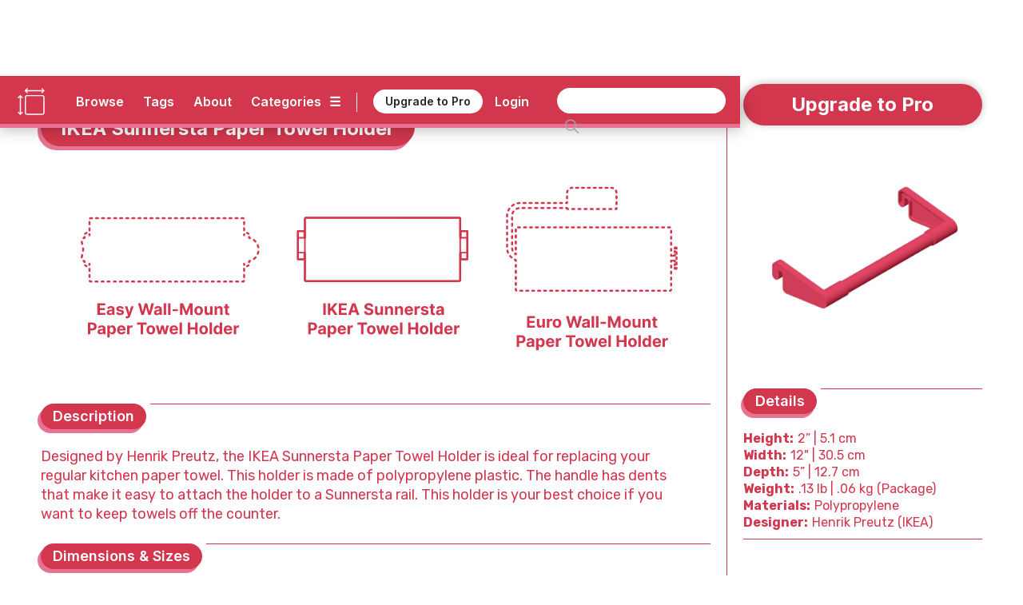

--- FILE ---
content_type: text/html; charset=utf-8
request_url: https://www.dimensions.com/element/ikea-sunnersta-paper-towel-holder
body_size: 26912
content:
<!DOCTYPE html><!-- Last Published: Sun Feb 01 2026 13:02:20 GMT+0000 (Coordinated Universal Time) --><html data-wf-domain="www.dimensions.com" data-wf-page="5de5ddbfeee2059e1f41d024" data-wf-site="5b37b8e3f23df3a4846e507e" lang="en" data-wf-collection="5de5ddbfeee2055a4241cff6" data-wf-item-slug="ikea-sunnersta-paper-towel-holder"><head><meta charset="utf-8"/><title>IKEA Sunnersta Paper Towel Holder Dimensions &amp; Drawings | Dimensions.com</title><meta content="Designed by Henrik Preutz, the IKEA Sunnersta Paper Towel Holder is ideal for replacing your regular kitchen paper towel. This holder is made of polypropylene plastic. The handle has dents that make it easy to attach the holder to a Sunnersta rail. The IKEA Sunnersta Paper Towel Holder has an overall length of 12&quot; (30.5 cm), depth of 5” (12.7 cm), and height of 2” (5.1 cm)." name="description"/><meta content="IKEA Sunnersta Paper Towel Holder Dimensions &amp; Drawings | Dimensions.com" property="og:title"/><meta content="Designed by Henrik Preutz, the IKEA Sunnersta Paper Towel Holder is ideal for replacing your regular kitchen paper towel. This holder is made of polypropylene plastic. The handle has dents that make it easy to attach the holder to a Sunnersta rail. The IKEA Sunnersta Paper Towel Holder has an overall length of 12&quot; (30.5 cm), depth of 5” (12.7 cm), and height of 2” (5.1 cm)." property="og:description"/><meta content="https://cdn.prod.website-files.com/5b44edefca321a1e2d0c2aa6/61cf7822f7200a6d55315d24_Dimensions-Objects-Paper-Towel-Holders-IKEA-Sunnersta-Paper-Towel-Holder-OG.jpg" property="og:image"/><meta content="IKEA Sunnersta Paper Towel Holder Dimensions &amp; Drawings | Dimensions.com" property="twitter:title"/><meta content="Designed by Henrik Preutz, the IKEA Sunnersta Paper Towel Holder is ideal for replacing your regular kitchen paper towel. This holder is made of polypropylene plastic. The handle has dents that make it easy to attach the holder to a Sunnersta rail. The IKEA Sunnersta Paper Towel Holder has an overall length of 12&quot; (30.5 cm), depth of 5” (12.7 cm), and height of 2” (5.1 cm)." property="twitter:description"/><meta content="https://cdn.prod.website-files.com/5b44edefca321a1e2d0c2aa6/61cf7822f7200a6d55315d24_Dimensions-Objects-Paper-Towel-Holders-IKEA-Sunnersta-Paper-Towel-Holder-OG.jpg" property="twitter:image"/><meta property="og:type" content="website"/><meta content="summary_large_image" name="twitter:card"/><meta content="width=device-width, initial-scale=1" name="viewport"/><meta content="6lo4Xw7MmfdWoXxj2e0vNA4PdkkQkToO2qcie5fwvg" name="google-site-verification"/><link href="https://cdn.prod.website-files.com/5b37b8e3f23df3a4846e507e/css/dimensionscom.webflow.shared.1bfb887be.min.css" rel="stylesheet" type="text/css" integrity="sha384-G/uIe+gDkr6vAP0D1boc6vem6jPkgmXzYiWl//duaTBRz54r+f0RoY1/HgruUVlv" crossorigin="anonymous"/><link href="https://fonts.googleapis.com" rel="preconnect"/><link href="https://fonts.gstatic.com" rel="preconnect" crossorigin="anonymous"/><script src="https://ajax.googleapis.com/ajax/libs/webfont/1.6.26/webfont.js" type="text/javascript"></script><script type="text/javascript">WebFont.load({  google: {    families: ["Varela:400","Inter:300,400,500,600,700","Rubik:300,400,500,600,700"]  }});</script><script type="text/javascript">!function(o,c){var n=c.documentElement,t=" w-mod-";n.className+=t+"js",("ontouchstart"in o||o.DocumentTouch&&c instanceof DocumentTouch)&&(n.className+=t+"touch")}(window,document);</script><link href="https://cdn.prod.website-files.com/5b37b8e3f23df3a4846e507e/5ed4c0908a312733f477a92c_Dimensions-Favicon.png" rel="shortcut icon" type="image/x-icon"/><link href="https://cdn.prod.website-files.com/5b37b8e3f23df3a4846e507e/5ed4c0c6c6c978d631e68bc2_Dimensions-Webclip.png" rel="apple-touch-icon"/><link href="rss.xml" rel="alternate" title="RSS Feed" type="application/rss+xml"/><meta name=”robots” content=”index” />

<!-- Google tag (gtag.js) -->
<script async src="https://www.googletagmanager.com/gtag/js?id=G-5C2DR2JYFX"></script>
<script>
  window.dataLayer = window.dataLayer || [];
  function gtag(){dataLayer.push(arguments);}
  gtag('js', new Date());

  gtag('config', 'G-5C2DR2JYFX');
</script>

<meta name="p:domain_verify" content="2a9fa34c76617584dea75e4ee5782ea9"/>

<!-- Memberstack webflow package -->
<script data-memberstack-app="app_clf6ehdez00ji0uni4ari1f12" src="https://static.memberstack.com/scripts/v1/memberstack.js" type="text/javascript"></script>


<!-- Color Highlight -->
<style>
    ::-moz-selection { /* Firefox */
        color: #ffffff;
        background: #CACFD2;
    }

    ::selection {
        color: #ffffff; 
        background: #CACFD2;
    }
</style>


<script src="https://s3.amazonaws.com/bryanmaddock.com/ads.js" type="text/javascript"></script>
<meta name="Googlebot-Image" content="index">

<script type="application/ld+json">
{ 
	"@context" : "https://schema.org",
  "@type" : "Website",
  "url" : "https://www.dimensions.com",
  "name" : "Dimensions.com",
  "copyrightYear" : "2020",
  "copyrightHolder" : [
    { "@type" : "Organization",
      "url" : "https://www.dimensions.com",
      "name" : "Dimensions.com",
      "contactPoint" : [
        { "@type" : "ContactPoint",
          "url" : "https://www.dimensions.com",
          "email" : "info@dimensions.com",
          "contactType" : "customer service"
        }
      ]
    }
  ]
}
</script>

<script type="application/ld+json">
{
  "@context" : "http://schema.org",
  "@type" : "Dataset",
    "name" : "IKEA Sunnersta Paper Towel Holder Drawings & Dimensions",
    "description" : "Designed by Henrik Preutz, the IKEA Sunnersta Paper Towel Holder is ideal for replacing your regular kitchen paper towel. This holder is made of polypropylene plastic. The handle has dents that make it easy to attach the holder to a Sunnersta rail.",
		"distribution" : "",
    "sourceOrganization" : "Dimensions.com"
}
</script>

<script type="application/ld+json">
{
  "@context" : "https://schema.org",
  "@type" : "ImageObject",
    "image" : "https://cdn.prod.website-files.com/5b44edefca321a1e2d0c2aa6/61cf784c8c313309d30fd206_Dimensions-Objects-Paper-Towel-Holders-IKEA-Sunnersta-Paper-Towel-Holder-Size-Comparison.svg",
      "representativeOfPage" : "True",
      "caption" : "Scale illustrations of the IKEA Sunnersta Paper Towel Holder and other paper towel holders",
			"encodingFormat" : "image/svg+xml",
			"width" : {
        "@type": "QuantitativeValue",
        "value": "1000"
      },
    "thumbnail" : "https://cdn.prod.website-files.com/5b44edefca321a1e2d0c2aa6/61cf7822f7200a6d55315d24_Dimensions-Objects-Paper-Towel-Holders-IKEA-Sunnersta-Paper-Towel-Holder-OG.jpg",
    "creator" : "Dimensions.com"
}
</script>

<script type="application/ld+json">
{
  "@context" : "https://schema.org",
  "@type" : "ImageObject",
    "image" : "https://cdn.prod.website-files.com/5b44edefca321a1e2d0c2aa6/61cf7854a494a1ddccc38ee5_Dimensions-Objects-Paper-Towel-Holders-IKEA-Sunnersta-Paper-Towel-Holder-Dimensions.svg",
      "representativeOfPage" : "False",
      "caption" : "Collection of elevation and plan drawings of the IKEA Sunnersta Paper Towel Holder with width, depth, and height dimensions",
			"encodingFormat" : "image/svg+xml",
			"width" : {
        "@type": "QuantitativeValue",
        "value": "1000"
      },
    "creator" : "Dimensions.com"
}
</script>

<script type="application/ld+json">
{
  "@context" : "https://schema.org",
  "@type" : "ImageObject",
    "image" : "https://cdn.prod.website-files.com/5b44edefca321a1e2d0c2aa6/61cf785d7e4e9165da1ba514_Dimensions-Objects-Paper-Towel-Holders-IKEA-Sunnersta-Paper-Towel-Holder-Towels.svg",
      "representativeOfPage" : "False",
      "caption" : "https://cdn.prod.website-files.com/5b44edefca321a1e2d0c2aa6/61cf785d7e4e9165da1ba514_Dimensions-Objects-Paper-Towel-Holders-IKEA-Sunnersta-Paper-Towel-Holder-Towels.svg",
			"encodingFormat" : "image/svg+xml",
			"width" : {
        "@type": "QuantitativeValue",
        "value": "1000"
      },
    "creator" : "Dimensions.com"
}
</script>

<script type="application/ld+json">
{
  "@context" : "https://schema.org",
  "@type" : "ImageObject",
    "image" : "",
      "representativeOfPage" : "False",
			"encodingFormat" : "image/svg+xml",
			"width" : {
        "@type": "QuantitativeValue",
        "value": "1000"
      },
      "caption" : "",
    "creator" : "Dimensions.com"
}
</script>


<script type="application/ld+json">
{ 
	"@context" : "https://schema.org",
  "@type" : "QAPage",
	"mainEntity" : [
    { "@type" : "Question",
      "text" : "",
			"name" : "",
			"answerCount" : "1",
			"author" : "Dimensions.com",
			"dateCreated" : "Dec 31, 2021",
      "acceptedAnswer" : [
        { "@type" : "Answer",
					"Name" : "",
          "text" : "",
          "dateCreated" : "Dec 31, 2021",
          "author" : "Dimensions.com",
          "upvoteCount" : "1",
          "url" : "https://www.dimensions.com"
        }
      ]
    }
  ]
}
</script>

<script type="application/ld+json">
{ 
	"@context" : "https://schema.org",
  "@type" : "QAPage",
	"mainEntity" : [
    { "@type" : "Question",
      "text" : "",
			"name" : "",
			"answerCount" : "1",
			"author" : "Dimensions.com",
			"dateCreated" : "Dec 31, 2021",
      "acceptedAnswer" : [
        { "@type" : "Answer",
					"Name" : "",
          "text" : "",
          "dateCreated" : "Dec 31, 2021",
          "author" : "Dimensions.com",
          "upvoteCount" : "1",
          "url" : "https://www.dimensions.com"
        }
      ]
    }
  ]
}
</script>

<script type="application/ld+json">
{ 
	"@context" : "https://schema.org",
  "@type" : "QAPage",
	"mainEntity" : [
    { "@type" : "Question",
      "text" : "",
			"name" : "",
			"answerCount" : "1",
			"author" : "Dimensions.com",
			"dateCreated" : "Dec 31, 2021",
      "acceptedAnswer" : [
        { "@type" : "Answer",
					"Name" : "",
          "text" : "",
          "dateCreated" : "Dec 31, 2021",
          "author" : "Dimensions.com",
          "upvoteCount" : "1",
          "url" : "https://www.dimensions.com"
        }
      ]
    }
  ]
}
</script><script type="text/javascript">window.__WEBFLOW_CURRENCY_SETTINGS = {"currencyCode":"USD","symbol":"$","decimal":".","fractionDigits":2,"group":",","template":"{{wf {\"path\":\"symbol\",\"type\":\"PlainText\"} }} {{wf {\"path\":\"amount\",\"type\":\"CommercePrice\"} }} {{wf {\"path\":\"currencyCode\",\"type\":\"PlainText\"} }}","hideDecimalForWholeNumbers":false};</script></head><body class="body"><header class="header-wrapper" data-ix="header-fade-slide-down"><div style="background-color:#d2374e" class="header-navigation-wrapper"><div class="header-navigation"><div class="header-logo-wrapper"><a href="/?r=0" class="header-logo w-inline-block" data-ix="hover-logo"><img src="https://cdn.prod.website-files.com/5b37b8e3f23df3a4846e507e/5ecbfd34572321ee0c3c86ae_Dimensions-Icon.svg" alt="Dimensions.com logo" class="icon"/></a><a href="/?r=0" class="wordmark-link-wrapper w-inline-block"><div class="header-wordmark">Dimensions.com</div></a></div><div class="header-navigation-right-wrapper"><div class="header-link-wrapper"><div class="header-tools-wrapper"><a href="/browse" class="header-link-text">Browse</a><a href="/tags" class="header-link-text tags">Tags</a><a href="/about" class="header-link-text">About</a><a data-w-id="18b7fcad-bb22-df22-3cb9-8eb34b852e1f" href="#" class="category-dropdown-full-button w-inline-block"><div class="header-link-text category w-hidden-small w-hidden-tiny">Categories</div><div class="header-link-text icon w-hidden-small w-hidden-tiny">☰</div></a><a data-w-id="18b7fcad-bb22-df22-3cb9-8eb34b852e24" href="#" class="category-dropdown-mobile w-inline-block"><div class="header-link-text icon">☰</div></a></div><div class="header-user-wrapper"><div class="header-vert-break"></div><a href="/users/pricing" data-ms-content="!members" class="header-signup" data-ix="hover-button">Upgrade to Pro</a><a href="/users/pricing" data-ms-content="no-plans" class="header-signup" data-ix="hover-button">Renew Pro</a><a href="https://fantasticoffense.typeform.com/to/e8KFCrzC" ms-hide="pro" target="_blank" class="header-signup feedback" data-ix="hover-button">We&#x27;d love your feedback</a><a href="/users/login" data-ms-content="!members" class="header-link-text off user">Login</a><a data-ms-modal="profile" href="#" class="header-icon w-inline-block" data-ix="hover-logo"><img src="https://cdn.prod.website-files.com/5b37b8e3f23df3a4846e507e/5ecc5b9534031cbb4f14e787_Dimensions-Icon-User.svg" alt="" class="user-icon"/></a></div></div><div class="search-wrapper"><form action="/search" class="search w-clearfix w-form"><input class="search-input home w-input" maxlength="256" name="query" placeholder="" type="search" id="search" required=""/><input type="submit" class="search-button home w-button" value=" "/></form></div></div></div></div><div style="background-color:#e67391" class="header-dropdown-wrapper"><div class="header-dropdown"><div class="header-dropdown-content"><a href="/classifications/humans" class="header-dropdown-link">Humans</a><a href="/classifications/animals" class="header-dropdown-link">animals</a><a href="/classifications/plants" class="header-dropdown-link">Plants</a><a href="/classifications/objects" class="header-dropdown-link">Objects</a><a href="/classifications/furniture" class="header-dropdown-link">Furniture</a><a href="/classifications/fixtures" class="header-dropdown-link">Fixtures</a><a href="/classifications/layouts" class="header-dropdown-link">Layouts</a><a href="/classifications/buildings" class="header-dropdown-link">Buildings</a><a href="/classifications/transport" class="header-dropdown-link">Transport</a><a href="/classifications/sports" class="header-dropdown-link">Sports</a><a href="/classifications/digital" class="header-dropdown-link">Digital</a><a href="/classifications/pop-culture" class="header-dropdown-link">Pop Culture</a></div></div></div></header><div style="background-color:#d2374e" class="header-mobile-wrapper"><div class="nav-mobile"><a data-w-id="7e5e86bd-3ec7-ea4e-6630-56f8851f7a92" href="#" class="nav-close-button w-button">X</a><div class="nav-user-wrapper"><div class="header-logo-wrapper"><a href="/?r=0" class="header-logo w-inline-block" data-ix="hover-logo"><img src="https://cdn.prod.website-files.com/5b37b8e3f23df3a4846e507e/5ecbfd34572321ee0c3c86ae_Dimensions-Icon.svg" alt="Dimensions.com logo" class="icon"/></a><div class="header-wordmark">Dimensions.com</div></div></div><div class="nav-wrapper"><div class="search-wrapper mobile"><form action="/search" class="search mobile w-form"><input class="search-input home mobile w-input" maxlength="256" name="query" placeholder="" type="search" id="search" required=""/><input type="submit" class="search-button home mobile w-button" value=" "/></form></div><div class="nav-link-wrapper"><a href="/users/login" data-ms-content="!members" class="nav-link-text left">Login</a><a href="#" data-ms-modal="profile" class="nav-link-text">Account</a><a href="/users/pricing" class="nav-link-text">Pro</a><a href="/about" class="nav-link-text">About</a></div><div class="divider-split-full mobile-nav" data-ix="scroll-appear"></div><div class="nav-category-wrapper"><div class="nav-list-column"><a href="/classifications/humans" class="nav-category-text">Humans</a><a href="/classifications/animals" class="nav-category-text">Animals</a><a href="/classifications/plants" class="nav-category-text">Plants</a><a href="/classifications/objects" class="nav-category-text">Objects</a></div><div class="nav-list-column"><a href="/classifications/furniture" class="nav-category-text">Furniture</a><a href="/classifications/fixtures" class="nav-category-text">Fixtures</a><a href="/classifications/layouts" class="nav-category-text">Layouts</a><a href="/classifications/buildings" class="nav-category-text">Buildings</a></div><div class="nav-list-column"><a href="/classifications/transport" class="nav-category-text">Transport</a><a href="/classifications/sports" class="nav-category-text">Sports</a><a href="/classifications/digital" class="nav-category-text">Digital</a><a href="/classifications/pop-culture" class="nav-category-text">Pop Culture</a></div></div><div class="divider-split-full mobile-nav" data-ix="scroll-appear"></div><div class="nav-link-wrapper"><a href="/browse" class="nav-link-text left">Browse</a><a href="/tags" class="nav-link-text">Tags</a><a href="/conversion-calculator" class="nav-link-text">Convert</a></div></div></div></div><div class="empty-filler"></div><div class="content-wrapper"><main class="section-wrapper horizontal" data-ix="title-fade-slide-in"><div style="border-color:#d2374e" class="section-content-left-wrapper"><div class="section-content-left-left-column-wrapper"><div class="content-header-wrapper element bubble"><div class="content-header-link-wrapper bubble"><a style="color:#d2374e" href="/classifications/objects" class="text-category-subtitle">Objects</a><div style="color:#d2374e" class="text-category-subtitle spacer">&gt;</div><a style="color:#d2374e" href="/collection/paper-towel-holders" class="text-category-subtitle">Paper Towel Holders</a></div><div style="background-color:#d2374e" class="title-header-wrapper-bubble"><h1 class="text-page-title white">IKEA Sunnersta Paper Towel Holder</h1></div><div style="background-color:#e67391" class="title-header-wrapper-bubble shadow"><h1 class="text-page-title white">IKEA Sunnersta Paper Towel Holder</h1></div></div><div class="intro-featured-wrapper" data-ix="title-fade-slide-in"><div class="featured-img-wrapper"><img width="665" alt="Scale illustrations of the IKEA Sunnersta Paper Towel Holder and other paper towel holders" src="https://cdn.prod.website-files.com/5b44edefca321a1e2d0c2aa6/61cf784c8c313309d30fd206_Dimensions-Objects-Paper-Towel-Holders-IKEA-Sunnersta-Paper-Towel-Holder-Size-Comparison.svg" class="content-img"/><img width="665" alt="Scale illustrations of the IKEA Sunnersta Paper Towel Holder and other paper towel holders" src="https://cdn.prod.website-files.com/5b44edefca321a1e2d0c2aa6/61cf7841be32b135e9f31ba5_Dimensions-Objects-Paper-Towel-Holders-IKEA-Sunnersta-Paper-Towel-Holder-Icon.svg" class="content-img w-condition-invisible"/></div><div class="section-main-wrapper"><div class="section-main-header-wrapper"><div class="section-main-subtitle-wrapper"><div style="background-color:#d2374e" class="section-main-subtitle-bubble">Description</div><div style="background-color:#e67391" class="section-main-subtitle-bubble shadow-main">Description</div></div><div style="background-color:#d2374e" class="divider-split-full side bubble"></div></div><div style="color:#d2374e" class="section-description w-richtext"><p>Designed by Henrik Preutz, the IKEA Sunnersta Paper Towel Holder is ideal for replacing your regular kitchen paper towel. This holder is made of polypropylene plastic. The handle has dents that make it easy to attach the holder to a Sunnersta rail. This holder is your best choice if you want to keep towels off the counter.</p></div></div><div class="section-main-wrapper"><div class="section-main-header-wrapper"><div class="section-main-subtitle-wrapper"><div style="background-color:#d2374e" class="section-main-subtitle-bubble">Dimensions &amp; Sizes</div><div style="background-color:#e67391" class="section-main-subtitle-bubble shadow-main">Dimensions &amp; Sizes</div></div><div style="background-color:#d2374e" class="divider-split-full side bubble"></div></div><p style="color:#d2374e" class="section-description">The IKEA Sunnersta Paper Towel Holder has an overall length of 12&quot; (30.5 cm), depth of 5” (12.7 cm), and height of 2” (5.1 cm).</p><div class="guide-dimensions-wrapper"><div style="color:#d2374e" class="guide-dimensions-list-wrapper w-dyn-list"><div class="empty-invisible w-dyn-empty"></div></div></div></div></div><div class="element-hero-wrapper" data-ix="scroll-appear"><div class="hero-image-3-wrapper"><img alt="Collection of elevation and plan drawings of the IKEA Sunnersta Paper Towel Holder with width, depth, and height dimensions" src="https://cdn.prod.website-files.com/5b44edefca321a1e2d0c2aa6/61cf7854a494a1ddccc38ee5_Dimensions-Objects-Paper-Towel-Holders-IKEA-Sunnersta-Paper-Towel-Holder-Dimensions.svg" class="element-hero-1-column-image"/></div><div class="section-main-header-wrapper w-condition-invisible"><div class="section-main-subtitle-wrapper"><div style="background-color:#d2374e" class="section-main-subtitle-bubble">Description</div><div style="background-color:#e67391" class="section-main-subtitle-bubble shadow-main">Description</div></div><div style="background-color:#d2374e" class="divider-split-full side bubble"></div></div><div style="color:#d2374e" class="section-description w-condition-invisible w-richtext"><p>Designed by Henrik Preutz, the IKEA Sunnersta Paper Towel Holder is ideal for replacing your regular kitchen paper towel. This holder is made of polypropylene plastic. The handle has dents that make it easy to attach the holder to a Sunnersta rail. This holder is your best choice if you want to keep towels off the counter.</p></div><div class="section-main-header-wrapper w-condition-invisible"><div class="section-main-subtitle-wrapper"><div style="background-color:#d2374e" class="section-main-subtitle-bubble">Dimensions &amp; Sizes</div><div style="background-color:#e67391" class="section-main-subtitle-bubble shadow-main">Dimensions &amp; Sizes</div></div><div style="background-color:#d2374e" class="divider-split-full side bubble"></div></div><p style="color:#d2374e" class="section-description w-condition-invisible">The IKEA Sunnersta Paper Towel Holder has an overall length of 12&quot; (30.5 cm), depth of 5” (12.7 cm), and height of 2” (5.1 cm).</p><div class="guide-dimensions-wrapper w-condition-invisible"><div class="guide-dimensions-list-wrapper w-dyn-list"><div class="empty-invisible w-dyn-empty"></div></div><div style="background-color:#d2374e" class="divider-split-full hide"></div><div style="background-color:#d2374e" class="divider-split-full"></div></div><div class="hero-image-3-wrapper w-condition-invisible"><div style="background-color:#d2374e" class="divider-split-full"></div><img alt="Set of drawings of the IKEA Sunnersta Paper Towel Holder with a paper towel roll" src="https://cdn.prod.website-files.com/5b44edefca321a1e2d0c2aa6/61cf785d7e4e9165da1ba514_Dimensions-Objects-Paper-Towel-Holders-IKEA-Sunnersta-Paper-Towel-Holder-Towels.svg" class="element-hero-1-column-image"/></div></div></div><div id="w-node-_5540a6e9-d2f7-4385-f9a0-00f22219bc87-1f41d024" style="border-color:#d2374e" class="section-content-left-right-column-wrapper"><div class="hero-image-3-wrapper"><div style="background-color:#d2374e" class="divider-split-full hide"></div><img alt="Set of drawings of the IKEA Sunnersta Paper Towel Holder with a paper towel roll" src="https://cdn.prod.website-files.com/5b44edefca321a1e2d0c2aa6/61cf785d7e4e9165da1ba514_Dimensions-Objects-Paper-Towel-Holders-IKEA-Sunnersta-Paper-Towel-Holder-Towels.svg" class="element-hero-1-column-image"/></div><div style="background-color:#d2374e" class="divider-split-full element w-condition-invisible"></div><img alt="" src="" class="element-hero-1-column-image w-dyn-bind-empty"/><div class="content-3d-wrapper" data-ix="scroll-appear"><div class="section-main-wrapper"><div class="section-main-header-wrapper"><div class="section-main-subtitle-wrapper"><div style="background-color:#d2374e" class="section-main-subtitle-bubble">3D Model</div><div style="background-color:#e67391" class="section-main-subtitle-bubble shadow-main">3D Model</div></div><div style="background-color:#d2374e" class="divider-split-full side bubble"></div></div></div><figure class="_3d-viewer"><div id="3d-model" class="_3d-embed w-embed w-iframe"><iframe allowfullscreen webkitallowfullscreen width="100%" height="auto" frameborder="0" seamless src="https://p3d.in/e/Jafm7+spin+shading,dl,help,share,spin,link,border-hidden"></iframe></div></figure></div><div style="color:#d2374e" class="content-questions-wrapper" data-ix="scroll-appear"><div class="section-main-wrapper"><div class="section-main-header-wrapper questions"><div class="section-main-subtitle-wrapper"><div style="background-color:#d2374e" class="section-main-subtitle-bubble">Common Questions</div><div style="background-color:#e67391" class="section-main-subtitle-bubble shadow-main">Common Questions</div></div><div style="background-color:#d2374e" class="divider-split-full side bubble"></div></div></div><div class="questions-upper-wrapper"><div class="questions-group-main-wrapper w-condition-invisible"><div class="question-answer-wrapper w-condition-invisible"><div class="question-wrapper"><div style="color:#d2374e" class="questions-text w-dyn-bind-empty"></div></div><div class="section-description-light w-condition-invisible w-dyn-bind-empty"></div></div><div class="question-answer-wrapper w-condition-invisible"><div class="question-wrapper"><div style="color:#d2374e" class="questions-text w-dyn-bind-empty"></div></div><div class="section-description-light w-condition-invisible w-dyn-bind-empty"></div></div><div class="question-answer-wrapper w-condition-invisible"><div class="question-wrapper"><div style="color:#d2374e" class="questions-text w-dyn-bind-empty"></div></div><div class="section-description-light w-condition-invisible w-dyn-bind-empty"></div></div></div></div><div class="questions-related-wrapper"><div class="questions-related-list-wrapper w-dyn-list"><div role="list" class="questions-related-list w-dyn-items"><div role="listitem" class="questions-related-item w-dyn-item"><div style="color:#d2374e" class="questions-related-item-wrapper"><a data-w-id="b71954a0-5efd-ab4e-b7cb-058c5e87f2e3" style="color:#d2374e;border-color:#d2374e" href="#" class="questions-related-section-button w-inline-block w-condition-invisible"><div class="questions-text-title w-embed">Paper Towel Holders</div><div class="section-open-button">+</div></a><a data-w-id="540b38b2-136a-b72f-d96d-8284cdad20ec" style="color:#d2374e;border-color:#d2374e" href="#" class="questions-related-section-button open w-inline-block"><div class="questions-text-title w-embed">Paper Towel Holders</div><div class="section-open-button open">+</div></a><div data-w-id="c74d1715-45dd-e132-7dbf-424ca9b928b6" class="questions-group-wrapper open"><div style="color:#d2374e" class="question-answer-wrapper top"><div class="questions-text">Where should you put a paper towel holder in the kitchen?</div><div class="section-description-light">A paper towel holder can be placed on a kitchen counter to be highly accessible or at the end of the kitchen island if it is available to keep the counter space clear. A paper towel holder can also be hung in the space beneath a cabinet for convenience. </div></div><div style="color:#d2374e" class="question-answer-wrapper"><div class="questions-text">What are paper towel holders made of?</div><div class="section-description-light">Paper towel holders are typically made of different materials to suit the complexity of their form and hold the paper towel roll securely. Paper towel holders are made of plastic to be affordable and resistant to water, wood to have a classic appearance, and at times of stainless steel to provide durability. </div></div><div style="color:#d2374e" class="question-answer-wrapper"><div class="questions-text">Where can you hang a paper towel holder?</div><div class="section-description-light">A paper towel holder should be hung where it is most accessible for its users to use when necessary. Paper towel holders can be mounted either horizontally or vertically. Paper towel holders can be placed underneath a cabinet or on a wall at an accessible height.</div></div></div><div data-w-id="3a3c0c61-edf7-dc7e-c503-5177a0c052f5" class="questions-group-wrapper"><div style="color:#d2374e" class="question-answer-wrapper top"><div class="questions-text">Where should you put a paper towel holder in the kitchen?</div><div class="section-description-light">A paper towel holder can be placed on a kitchen counter to be highly accessible or at the end of the kitchen island if it is available to keep the counter space clear. A paper towel holder can also be hung in the space beneath a cabinet for convenience. </div></div><div style="color:#d2374e" class="question-answer-wrapper"><div class="questions-text">What are paper towel holders made of?</div><div class="section-description-light">Paper towel holders are typically made of different materials to suit the complexity of their form and hold the paper towel roll securely. Paper towel holders are made of plastic to be affordable and resistant to water, wood to have a classic appearance, and at times of stainless steel to provide durability. </div></div><div style="color:#d2374e"><div class="questions-text">Where can you hang a paper towel holder?</div><div class="section-description-light">A paper towel holder should be hung where it is most accessible for its users to use when necessary. Paper towel holders can be mounted either horizontally or vertically. Paper towel holders can be placed underneath a cabinet or on a wall at an accessible height.</div></div></div></div></div><div role="listitem" class="questions-related-item w-dyn-item"><div style="color:#d2374e" class="questions-related-item-wrapper"><a data-w-id="b71954a0-5efd-ab4e-b7cb-058c5e87f2e3" style="color:#d2374e;border-color:#d2374e" href="#" class="questions-related-section-button w-inline-block"><div class="questions-text-title w-embed">Kitchen Accessories</div><div class="section-open-button">+</div></a><a data-w-id="540b38b2-136a-b72f-d96d-8284cdad20ec" style="color:#d2374e;border-color:#d2374e" href="#" class="questions-related-section-button open w-inline-block w-condition-invisible"><div class="questions-text-title w-embed">Kitchen Accessories</div><div class="section-open-button open">+</div></a><div data-w-id="c74d1715-45dd-e132-7dbf-424ca9b928b6" class="questions-group-wrapper open w-condition-invisible"><div style="color:#d2374e" class="question-answer-wrapper top"><div class="questions-text">What kitchen accessories are essential for a clutter-free countertop?</div><div class="section-description-light">To maintain a clutter-free countertop, essential kitchen accessories include wall-mounted racks or magnetic strips for knives and utensils, hanging baskets for fruits and vegetables, a compact dish drying rack, and stackable containers for dry goods. Utilizing vertical space with shelves and hooks can also help keep counters clear and organized.</div></div><div style="color:#d2374e" class="question-answer-wrapper"><div class="questions-text">How can I organize kitchen accessories for maximum efficiency?</div><div class="section-description-light">Maximizing kitchen efficiency involves grouping accessories by use: store cooking tools near the stove, place baking items together, and keep cutting boards and knives close to the prep area. Utilize drawer dividers for utensils, mount racks for pots and pans, and use cabinet organizers to keep everything easily accessible.</div></div><div style="color:#d2374e" class="question-answer-wrapper"><div class="questions-text">Are there eco-friendly options for kitchen organizers and holders?</div><div class="section-description-light">There are several eco-friendly options for kitchen organizers and holders, such as bamboo drawer dividers, recycled plastic container sets, and holders made from sustainable wood. Reclaimed metal racks and biodegradable materials are also popular choices. These alternatives provide both functionality and sustainability, aligning with environmentally conscious living.</div></div></div><div data-w-id="3a3c0c61-edf7-dc7e-c503-5177a0c052f5" class="questions-group-wrapper"><div style="color:#d2374e" class="question-answer-wrapper top"><div class="questions-text">What kitchen accessories are essential for a clutter-free countertop?</div><div class="section-description-light">To maintain a clutter-free countertop, essential kitchen accessories include wall-mounted racks or magnetic strips for knives and utensils, hanging baskets for fruits and vegetables, a compact dish drying rack, and stackable containers for dry goods. Utilizing vertical space with shelves and hooks can also help keep counters clear and organized.</div></div><div style="color:#d2374e" class="question-answer-wrapper"><div class="questions-text">How can I organize kitchen accessories for maximum efficiency?</div><div class="section-description-light">Maximizing kitchen efficiency involves grouping accessories by use: store cooking tools near the stove, place baking items together, and keep cutting boards and knives close to the prep area. Utilize drawer dividers for utensils, mount racks for pots and pans, and use cabinet organizers to keep everything easily accessible.</div></div><div style="color:#d2374e"><div class="questions-text">Are there eco-friendly options for kitchen organizers and holders?</div><div class="section-description-light">There are several eco-friendly options for kitchen organizers and holders, such as bamboo drawer dividers, recycled plastic container sets, and holders made from sustainable wood. Reclaimed metal racks and biodegradable materials are also popular choices. These alternatives provide both functionality and sustainability, aligning with environmentally conscious living.</div></div></div></div></div><div role="listitem" class="questions-related-item w-dyn-item"><div style="color:#d2374e" class="questions-related-item-wrapper"><a data-w-id="b71954a0-5efd-ab4e-b7cb-058c5e87f2e3" style="color:#d2374e;border-color:#d2374e" href="#" class="questions-related-section-button w-inline-block"><div class="questions-text-title w-embed">Kitchen Objects</div><div class="section-open-button">+</div></a><a data-w-id="540b38b2-136a-b72f-d96d-8284cdad20ec" style="color:#d2374e;border-color:#d2374e" href="#" class="questions-related-section-button open w-inline-block w-condition-invisible"><div class="questions-text-title w-embed">Kitchen Objects</div><div class="section-open-button open">+</div></a><div data-w-id="c74d1715-45dd-e132-7dbf-424ca9b928b6" class="questions-group-wrapper open w-condition-invisible"><div style="color:#d2374e" class="question-answer-wrapper top"><div class="questions-text">What are the essential kitchen objects every home should have?</div><div class="section-description-light">Every home kitchen should have a set of basic tools: a chef&#x27;s knife, paring knife, cutting board, set of pots and pans (including a skillet and saucepan), mixing bowls, measuring cups and spoons, a colander, spatula, ladle, vegetable peeler, can opener, and a whisk. These essentials cover most cooking and food preparation needs, from chopping to stirring and measuring.</div></div><div style="color:#d2374e" class="question-answer-wrapper"><div class="questions-text">How can I organize my kitchen objects for better efficiency?</div><div class="section-description-light">To organize kitchen objects for better efficiency, categorize items by use and store them near where they are used. Keep cooking utensils near the stove, baking supplies together, and cutlery close to the food preparation area. Use drawer dividers for smaller items and install hooks or a magnetic strip for hanging pots, pans, and knives. Utilize vertical space with shelves and racks.</div></div><div style="color:#d2374e" class="question-answer-wrapper"><div class="questions-text">How can I effectively clean and sanitize my kitchen objects?</div><div class="section-description-light">To effectively clean and sanitize kitchen objects, start by washing them with warm, soapy water. For tougher stains, use baking soda or vinegar. To sanitize, immerse items in a solution of 1 tablespoon of unscented chlorine bleach per gallon of water for at least 1 minute. Rinse thoroughly and air dry or use clean towels. Regularly disinfect high-touch objects like handles and knobs.</div></div></div><div data-w-id="3a3c0c61-edf7-dc7e-c503-5177a0c052f5" class="questions-group-wrapper"><div style="color:#d2374e" class="question-answer-wrapper top"><div class="questions-text">What are the essential kitchen objects every home should have?</div><div class="section-description-light">Every home kitchen should have a set of basic tools: a chef&#x27;s knife, paring knife, cutting board, set of pots and pans (including a skillet and saucepan), mixing bowls, measuring cups and spoons, a colander, spatula, ladle, vegetable peeler, can opener, and a whisk. These essentials cover most cooking and food preparation needs, from chopping to stirring and measuring.</div></div><div style="color:#d2374e" class="question-answer-wrapper"><div class="questions-text">How can I organize my kitchen objects for better efficiency?</div><div class="section-description-light">To organize kitchen objects for better efficiency, categorize items by use and store them near where they are used. Keep cooking utensils near the stove, baking supplies together, and cutlery close to the food preparation area. Use drawer dividers for smaller items and install hooks or a magnetic strip for hanging pots, pans, and knives. Utilize vertical space with shelves and racks.</div></div><div style="color:#d2374e"><div class="questions-text">How can I effectively clean and sanitize my kitchen objects?</div><div class="section-description-light">To effectively clean and sanitize kitchen objects, start by washing them with warm, soapy water. For tougher stains, use baking soda or vinegar. To sanitize, immerse items in a solution of 1 tablespoon of unscented chlorine bleach per gallon of water for at least 1 minute. Rinse thoroughly and air dry or use clean towels. Regularly disinfect high-touch objects like handles and knobs.</div></div></div></div></div></div></div></div></div><div class="detail-group-wrapper right"><div style="color:#d2374e" class="related-wrapper" data-ix="scroll-appear"><div class="section-subtitle-header-wrapper"><div class="section-subtitle-wrapper"><div style="background-color:#d2374e" class="section-subtitle-bubble">Related Collections</div><div style="background-color:#e67391" class="section-subtitle-bubble shadow">Related Collections</div></div><div style="background-color:#d2374e" class="divider-split-full side bubble"></div></div><div class="downloads-icon-wrapper"><div class="related-tag-list-wrapper w-dyn-list"><div role="list" class="related-tag-list w-dyn-items"><div role="listitem" class="related-tag-item w-dyn-item"><a style="background-color:#e67391" href="/collection/paper-towel-holders" class="tag-button w-button" data-ix="hover-button">Paper Towel Holders</a></div><div role="listitem" class="related-tag-item w-dyn-item"><a style="background-color:#e67391" href="/collection/kitchen-accessories" class="tag-button w-button" data-ix="hover-button">Kitchen Accessories</a></div><div role="listitem" class="related-tag-item w-dyn-item"><a style="background-color:#e67391" href="/collection/kitchen-objects" class="tag-button w-button" data-ix="hover-button">Kitchen Objects</a></div></div></div></div></div><div style="color:#d2374e" class="related-wrapper" data-ix="scroll-appear"><div class="section-subtitle-header-wrapper"><div class="section-subtitle-wrapper"><div style="background-color:#d2374e" class="section-subtitle-bubble">Related Tags</div><div style="background-color:#e67391" class="section-subtitle-bubble shadow">Related Tags</div></div><div style="background-color:#d2374e" class="divider-split-full side bubble"></div></div><div class="downloads-icon-wrapper"><div class="related-tag-list-wrapper w-dyn-list"><div role="list" class="related-tag-list w-dyn-items"><div role="listitem" class="related-tag-item w-dyn-item"><a href="/tags/kitchens" class="tag-button w-button" data-ix="hover-button">Kitchens</a></div><div role="listitem" class="related-tag-item w-dyn-item"><a href="/tags/restaurants" class="tag-button w-button" data-ix="hover-button">Restaurants</a></div></div></div></div></div><div style="color:#d2374e" class="share-wrapper" data-ix="scroll-appear"><div class="section-subtitle-header-wrapper"><div class="section-subtitle-wrapper"><div style="background-color:#d2374e" class="section-subtitle-bubble">Share</div><div style="background-color:#e67391" class="section-subtitle-bubble shadow">Share</div></div><div style="background-color:#d2374e" class="divider-split-full side bubble"></div></div><div class="social-share-wrapper"><div style="background-color:#e67391" class="social-button-wrapper" data-ix="hover-button"><div class="social-embed w-embed"><a onclick="window.open(this.href, 'twitter-share','width=580,height=296');”

<a class="share-button twitter"

href="http://twitter.com/share?url=https://www.dimensions.com/element/ikea-sunnersta-paper-towel-holder&via=dimensionscom" target="_blank">
<div><img src="https://cdn.prod.website-files.com/5b37b8e3f23df3a4846e507e/5b4e434e7f1484082cc931e4_DIMENSIONS_Social_Twitter.svg"></div>
</a></div></div><div style="background-color:#e67391" class="social-button-wrapper" data-ix="hover-button"><div class="social-embed w-embed"><a onclick="window.open(this.href, 'twitter-share','width=580,height=296');return false;”

<a class="share-button facebook"

href="https://www.facebook.com/sharer/sharer.php?u=https://www.dimensions.com/element/ikea-sunnersta-paper-towel-holder" target="_blank">
<div><img src="https://cdn.prod.website-files.com/5b37b8e3f23df3a4846e507e/5b4e434d86ae4be2b1b05e79_DIMENSIONS_Social_Facebook.svg"></div>
</a></div></div><div style="background-color:#e67391" class="social-button-wrapper" data-ix="hover-button"><div class="social-embed w-embed"><a onclick="window.open(this.href, 'twitter-share','width=580,height=296');return false;”

<a class="share-button pinterest"

href="https://pinterest.com/pin/create/button/?url=https://www.dimensions.com/element/ikea-sunnersta-paper-towel-holder" target="_blank">
<div><img src="https://cdn.prod.website-files.com/5b37b8e3f23df3a4846e507e/5b4e434e7c4ce9cd0a965f5d_DIMENSIONS_Social_Pinterest.svg"></div>
</a></div></div></div><div style="color:#d2374e" class="page-contribution-info" data-ix="scroll-appear"><div class="text-info-wrapper"><div class="text-info-contribution">Text by </div><a style="color:#d2374e" href="/team/derick-omondi" class="text-info-contribution-link">Derick</a></div><div class="text-info-wrapper update"><div class="text-info-contribution">Updated on</div><div class="text-info-contribution-link">December 31, 2021</div></div></div></div></div></div></div><div style="border-color:#d2374e" class="section-content-right-wrapper" data-ix="scroll-appear"><div class="detail-group-pair"><div class="detail-group-wrapper side"><a data-ms-content="!members" style="background-color:#d2374e" href="/users/pricing" class="signup-button-pro w-button" data-ix="hover-button">Upgrade to Pro</a><a data-ms-content="no-plans" style="background-color:#d2374e" href="/users/pricing" class="signup-button-pro w-button" data-ix="hover-button">Renew Pro</a><div class="element-3d-icon-wrapper"><img src="https://cdn.prod.website-files.com/5b44edefca321a1e2d0c2aa6/61cf3906d6d8ca064c1baf03_Dimensions-Objects-Paper-Towel-Holders-IKEA-Sunnersta-Paper-Towel-Holder-3D.jpg" loading="lazy" alt="View of the IKEA Sunnersta Paper Towel Holder in 3D available for download" sizes="100vw" srcset="https://cdn.prod.website-files.com/5b44edefca321a1e2d0c2aa6/61cf3906d6d8ca064c1baf03_Dimensions-Objects-Paper-Towel-Holders-IKEA-Sunnersta-Paper-Towel-Holder-3D-p-500.jpeg 500w, https://cdn.prod.website-files.com/5b44edefca321a1e2d0c2aa6/61cf3906d6d8ca064c1baf03_Dimensions-Objects-Paper-Towel-Holders-IKEA-Sunnersta-Paper-Towel-Holder-3D.jpg 750w" class="element-3d-icon"/><img src="https://cdn.prod.website-files.com/5b44edefca321a1e2d0c2aa6/61cf7841be32b135e9f31ba5_Dimensions-Objects-Paper-Towel-Holders-IKEA-Sunnersta-Paper-Towel-Holder-Icon.svg" loading="lazy" alt="IKEA Sunnersta Paper Towel Holder" class="element-3d-icon w-condition-invisible"/></div><div class="detail-content-wrapper"><div class="section-subtitle-header-wrapper"><div class="section-subtitle-wrapper"><div style="background-color:#d2374e" class="section-subtitle-bubble">Details</div><div style="background-color:#e67391" class="section-subtitle-bubble shadow">Details</div></div><div style="background-color:#d2374e" class="divider-full bubble"></div></div><h3 style="color:#d2374e" class="detail-development-text w-condition-invisible">*Under Development*</h3><div class="detail-dimensions-wrapper"><div class="detail-text-item-wrapper"><div style="color:#d2374e" class="detail-subtitle">Height:</div><div style="color:#d2374e" class="detail-text">2” | 5.1 cm</div></div><div class="detail-text-item-wrapper"><div style="color:#d2374e" class="detail-subtitle">Width:</div><div style="color:#d2374e" class="detail-text">12&quot; | 30.5 cm</div></div><div class="detail-text-item-wrapper"><div style="color:#d2374e" class="detail-subtitle">Depth:</div><div style="color:#d2374e" class="detail-text">5” | 12.7 cm</div></div><div class="detail-text-item-wrapper w-condition-invisible"><div style="color:#d2374e" class="detail-subtitle">Length:</div><div style="color:#d2374e" class="detail-text w-dyn-bind-empty"></div></div><div class="detail-text-item-wrapper w-condition-invisible"><div style="color:#d2374e" class="detail-subtitle w-embed">:</div><div style="color:#d2374e" class="detail-text w-dyn-bind-empty"></div></div><div class="detail-text-item-wrapper w-condition-invisible"><div style="color:#d2374e" class="detail-subtitle w-embed">:</div><div style="color:#d2374e" class="detail-text w-dyn-bind-empty"></div></div><div class="detail-text-item-wrapper"><div style="color:#d2374e" class="detail-subtitle">Weight:</div><div style="color:#d2374e" class="detail-text">.13 lb | .06 kg (Package)</div></div><div class="detail-text-item-wrapper w-condition-invisible"><div style="color:#d2374e" class="detail-subtitle">Area:</div><div style="color:#d2374e" class="detail-text w-dyn-bind-empty"></div></div><div class="detail-text-item-wrapper w-condition-invisible"><div style="color:#d2374e" class="detail-subtitle w-embed">:</div><div style="color:#d2374e" class="detail-text w-dyn-bind-empty"></div></div></div><div style="color:#d2374e" class="detail-text hero-detail w-condition-invisible w-dyn-bind-empty w-richtext"></div><div class="detail-text-item-wrapper"><div style="color:#d2374e" class="detail-subtitle w-embed">Materials:</div><div style="color:#d2374e" class="detail-text">Polypropylene</div></div><div class="detail-text-item-wrapper"><div style="color:#d2374e" class="detail-subtitle w-embed">Designer:</div><div style="color:#d2374e" class="detail-text">Henrik Preutz (IKEA)</div></div><div class="detail-text-item-wrapper w-condition-invisible"><div style="color:#d2374e" class="detail-subtitle w-embed">:</div><div style="color:#d2374e" class="detail-text w-dyn-bind-empty"></div></div></div><div style="background-color:#d2374e" class="divider-split-full side"></div><div class="support-text-wrapper" data-ix="scroll-appear"><div style="color:#d2374e" class="detail-text w-richtext"><p>Drawings include:<br/>IKEA Sunnersta Paper Towel Holder front elevation, side, plan</p></div></div><div style="color:#d2374e" class="link-wrapper" data-ix="scroll-appear"><div class="section-subtitle-header-wrapper"><div class="section-subtitle-wrapper"><div style="background-color:#d2374e" class="section-subtitle-bubble">Links</div><div style="background-color:#e67391" class="section-subtitle-bubble shadow">Links</div></div><div style="background-color:#d2374e" class="divider-split-full side bubble"></div></div><div class="text-group-wrapper"><div data-gatrack="Links,Clicked,Element" style="color:#d2374e" class="detail-text w-richtext"><p><a href="https://www.ikea.com/us/en/p/sunnersta-papertowel-holder-80500008/" target="_blank">IKEA - Sunnersta Paper Towel Holder</a></p></div><div data-gatrack="Links,Clicked,Element" class="detail-text w-richtext"><p><a href="https://en.wikipedia.org/wiki/Paper_towel" target="_blank">Wikipedia - Paper Towel</a><br/></p></div></div></div></div><div id="w-node-_2383379c-56d7-f943-890f-eb1ae5ccb768-1f41d024" style="border-color:#d2374e" class="detail-group-wrapper right hide"><div style="color:#d2374e" class="related-wrapper side" data-ix="scroll-appear"><div class="section-subtitle-header-wrapper"><div class="section-subtitle-wrapper"><div style="background-color:#d2374e" class="section-subtitle-bubble">Related Collections</div><div style="background-color:#e67391" class="section-subtitle-bubble shadow">Related Collections</div></div><div style="background-color:#d2374e" class="divider-split-full side bubble"></div></div><div class="downloads-icon-wrapper"><div class="related-tag-list-wrapper w-dyn-list"><div role="list" class="related-tag-list w-dyn-items"><div role="listitem" class="related-tag-item w-dyn-item"><a style="background-color:#e67391" href="/collection/paper-towel-holders" class="tag-button w-button" data-ix="hover-button">Paper Towel Holders</a></div><div role="listitem" class="related-tag-item w-dyn-item"><a style="background-color:#e67391" href="/collection/kitchen-accessories" class="tag-button w-button" data-ix="hover-button">Kitchen Accessories</a></div><div role="listitem" class="related-tag-item w-dyn-item"><a style="background-color:#e67391" href="/collection/kitchen-objects" class="tag-button w-button" data-ix="hover-button">Kitchen Objects</a></div></div></div></div></div><div style="color:#d2374e" class="related-wrapper side" data-ix="scroll-appear"><div class="section-subtitle-header-wrapper"><div class="section-subtitle-wrapper"><div style="background-color:#d2374e" class="section-subtitle-bubble">Related Tags</div><div style="background-color:#e67391" class="section-subtitle-bubble shadow">Related Tags</div></div><div style="background-color:#d2374e" class="divider-split-full side bubble"></div></div><div class="downloads-icon-wrapper"><div class="related-tag-list-wrapper w-dyn-list"><div role="list" class="related-tag-list w-dyn-items"><div role="listitem" class="related-tag-item w-dyn-item"><a href="/tags/kitchens" class="tag-button w-button" data-ix="hover-button">Kitchens</a></div><div role="listitem" class="related-tag-item w-dyn-item"><a href="/tags/restaurants" class="tag-button w-button" data-ix="hover-button">Restaurants</a></div></div></div></div></div><div style="color:#d2374e" class="share-wrapper" data-ix="scroll-appear"><div class="section-subtitle-header-wrapper"><div class="section-subtitle-wrapper"><div style="background-color:#d2374e" class="section-subtitle-bubble">Share</div><div style="background-color:#e67391" class="section-subtitle-bubble shadow">Share</div></div><div style="background-color:#d2374e" class="divider-split-full side bubble"></div></div><div class="social-share-wrapper"><div style="background-color:#e67391" class="social-button-wrapper" data-ix="hover-button"><div class="social-embed w-embed"><a onclick="window.open(this.href, 'twitter-share','width=580,height=296');”

<a class="share-button twitter"

href="http://twitter.com/share?url=https://www.dimensions.com/element/ikea-sunnersta-paper-towel-holder&via=dimensionscom" target="_blank">
<div><img src="https://cdn.prod.website-files.com/5b37b8e3f23df3a4846e507e/5b4e434e7f1484082cc931e4_DIMENSIONS_Social_Twitter.svg"></div>
</a></div></div><div style="background-color:#e67391" class="social-button-wrapper" data-ix="hover-button"><div class="social-embed w-embed"><a onclick="window.open(this.href, 'twitter-share','width=580,height=296');return false;”

<a class="share-button facebook"

href="https://www.facebook.com/sharer/sharer.php?u=https://www.dimensions.com/element/ikea-sunnersta-paper-towel-holder" target="_blank">
<div><img src="https://cdn.prod.website-files.com/5b37b8e3f23df3a4846e507e/5b4e434d86ae4be2b1b05e79_DIMENSIONS_Social_Facebook.svg"></div>
</a></div></div><div style="background-color:#e67391" class="social-button-wrapper" data-ix="hover-button"><div class="social-embed w-embed"><a onclick="window.open(this.href, 'twitter-share','width=580,height=296');return false;”

<a class="share-button pinterest"

href="https://pinterest.com/pin/create/button/?url=https://www.dimensions.com/element/ikea-sunnersta-paper-towel-holder" target="_blank">
<div><img src="https://cdn.prod.website-files.com/5b37b8e3f23df3a4846e507e/5b4e434e7c4ce9cd0a965f5d_DIMENSIONS_Social_Pinterest.svg"></div>
</a></div></div></div><div style="color:#d2374e" class="page-contribution-info" data-ix="scroll-appear"><div class="text-info-wrapper"><div class="text-info-contribution">Text by </div><a style="color:#d2374e" href="/team/derick-omondi" class="text-info-contribution-link">Derick</a></div><div class="text-info-wrapper update"><div class="text-info-contribution">Updated on</div><div class="text-info-contribution-link">December 31, 2021</div></div></div></div><div class="related-wrapper navigation w-condition-invisible"><div class="section-subtitle-header-wrapper"><div class="section-subtitle-wrapper"><div style="background-color:#d2374e" class="section-subtitle-bubble">Types</div><div style="background-color:#e67391" class="section-subtitle-bubble shadow">Types</div></div><div style="background-color:#d2374e" class="divider-split-full"></div></div><div class="downloads-icon-wrapper navigation"><a style="color:#d2374e" href="#type-1" class="detail-text w-condition-invisible w-dyn-bind-empty"></a><a style="color:#d2374e" href="#type-2" class="detail-text w-condition-invisible w-dyn-bind-empty"></a><a style="color:#d2374e" href="#type-3" class="detail-text w-condition-invisible w-dyn-bind-empty"></a><a style="color:#d2374e" href="#type-4" class="detail-text w-condition-invisible w-dyn-bind-empty"></a><a style="color:#d2374e" href="#type-5" class="detail-text w-condition-invisible w-dyn-bind-empty"></a><a style="color:#d2374e" href="#type-6" class="detail-text w-condition-invisible w-dyn-bind-empty"></a><a style="color:#d2374e" href="#type-7" class="detail-text w-condition-invisible w-dyn-bind-empty"></a><a style="color:#d2374e" href="#type-8" class="detail-text w-condition-invisible w-dyn-bind-empty"></a></div></div><div class="related-wrapper w-condition-invisible"><div class="section-subtitle-header-wrapper"><div class="section-subtitle-wrapper"><div style="background-color:#d2374e" class="section-subtitle-bubble">Guides</div><div style="background-color:#e67391" class="section-subtitle-bubble shadow">Guides</div></div><div style="background-color:#d2374e" class="divider-split-full"></div></div><div class="downloads-icon-wrapper"><div class="related-tag-list-wrapper w-dyn-list"><div class="empty-invisible w-dyn-empty"></div></div></div></div></div></div><div class="vertical-sticky-wrapper"><div style="background-color:#d2374e;border-color:#d2374e" class="_3d-download-wrapper"><div class="download-wrapper-inner"><h3 class="text-info-title white">2D Downloads</h3><div data-ms-content="no-plans" class="divider-split-full side white downloads"></div><div data-ms-content="!members" class="divider-split-full side white downloads"></div><div data-ms-content="!members" class="text-download-instructions white"><a href="/users/pricing" class="download-link-white">For 2D Downloads of this element, upgrade to a Dimensions Pro Membership. Available in DWG (CAD, Imperial &amp; Metric), SVG, JPG formats</a><br/></div><div data-ms-content="no-plans" class="text-download-instructions white"><a href="/users/pricing" class="download-link-white">For 2D Downloads of this element, renew your Dimensions Pro Membership. Available in DWG (CAD, Imperial &amp; Metric), SVG, JPG formats</a><br/></div><div data-ms-content="pro" class="divider-split-full side white"></div><div data-ms-content="pro" style="color:#d2374e" class="downloads-icon-wrapper downloads white"><div data-event-value="Paper Towel Holders" data-event-label="DWG Imperial New" data-event-action="IKEA Sunnersta Paper Towel Holder" data-event-category="Objects" style="color:#d2374e" class="download-button embed ga-event w-embed" data-ix="hover-button"><button type="button" onclick="location.href='https://dimensionsguide.s3.amazonaws.com/13-OBJECTS/PAPER-TOWEL-HOLDERS/IKEA-SUNNERSTA-PAPER-TOWEL-HOLDER/Dimensions-Objects-Paper-Towel-Holders-IKEA-Sunnersta-Paper-Towel-Holder.dwg'" style="background:transparent;">DWG - Imperial (FT)</button></div><div data-event-value="Paper Towel Holders" data-event-label="SVG New" data-event-action="IKEA Sunnersta Paper Towel Holder" data-event-category="Objects" style="color:#d2374e" class="download-button embed ga-event w-embed" data-ix="hover-button"><button type="button" onclick="location.href='https://dimensionsguide.s3.amazonaws.com/13-OBJECTS/PAPER-TOWEL-HOLDERS/IKEA-SUNNERSTA-PAPER-TOWEL-HOLDER/Dimensions-Objects-Paper-Towel-Holders-IKEA-Sunnersta-Paper-Towel-Holder.svg'" style="background:transparent;">SVG</button></div><div data-event-value="Paper Towel Holders" data-event-label="DWG Metric New" data-event-action="IKEA Sunnersta Paper Towel Holder" data-event-category="Objects" style="color:#d2374e" class="download-button embed ga-event w-embed" data-ix="hover-button"><button type="button" onclick="location.href='https://dimensionsguide.s3.amazonaws.com/13-OBJECTS/PAPER-TOWEL-HOLDERS/IKEA-SUNNERSTA-PAPER-TOWEL-HOLDER/Dimensions-Objects-Paper-Towel-Holders-IKEA-Sunnersta-Paper-Towel-Holder-Metric.dwg'" style="background:transparent;">DWG - Metric (M)</button></div><div data-event-value="Paper Towel Holders" data-event-label="JPG New" data-event-action="IKEA Sunnersta Paper Towel Holder" data-event-category="Objects" style="color:#d2374e" class="download-button embed ga-event w-embed" data-ix="hover-button"><button type="button" onclick="location.href='https://dimensionsguide.s3.amazonaws.com/13-OBJECTS/PAPER-TOWEL-HOLDERS/IKEA-SUNNERSTA-PAPER-TOWEL-HOLDER/Dimensions-Objects-Paper-Towel-Holders-IKEA-Sunnersta-Paper-Towel-Holder.jpg'" style="background:transparent;">JPG</button></div></div></div><div class="download-wrapper-inner _3d"><h3 class="text-info-title white space">3D Downloads</h3><div data-ms-content="no-plans" class="divider-split-full side white downloads"></div><div data-ms-content="!members" class="divider-split-full side white downloads"></div><div data-ms-content="!members" class="text-download-instructions white"><a href="/users/pricing" class="download-link-white">For 3D Downloads of this element, upgrade to a Dimensions Pro Membership. Available in 3DM (Rhino), OBJ (NURB), SKP (Sketchup) formats</a><br/></div><div data-ms-content="no-plans" class="text-download-instructions white"><a href="/users/pricing" class="download-link-white">For 3D Downloads of this element, renew your Dimensions Pro Membership. Available in 3DM (Rhino), OBJ (NURB), SKP (Sketchup) formats</a><br/></div><div data-ms-content="pro" class="divider-split-full side white"></div><div data-ms-content="pro" style="color:#d2374e" class="downloads-icon-wrapper downloads white"><div data-event-value="Paper Towel Holders" data-event-label="3DM Imperial New" data-event-action="IKEA Sunnersta Paper Towel Holder" data-event-category="Objects" style="color:#d2374e" class="download-button embed ga-event w-embed" data-ix="hover-home"><button type="button" onclick="location.href='https://dimensionsguide.s3.amazonaws.com/13-OBJECTS/PAPER-TOWEL-HOLDERS/IKEA-SUNNERSTA-PAPER-TOWEL-HOLDER/3D/3D-Dimensions-Objects-Paper-Towel-Holders-IKEA-Sunnersta-Paper-Towel-Holder.3dm'" style="background:transparent;">3DM - Imperial (FT)</button></div><div data-event-value="Paper Towel Holders" data-event-label="SKP New" data-event-action="IKEA Sunnersta Paper Towel Holder" data-event-category="Objects" class="download-button embed ga-event w-embed" data-ix="hover-home"><button type="button" onclick="location.href='https://dimensionsguide.s3.amazonaws.com/13-OBJECTS/PAPER-TOWEL-HOLDERS/IKEA-SUNNERSTA-PAPER-TOWEL-HOLDER/3D/3D-Dimensions-Objects-Paper-Towel-Holders-IKEA-Sunnersta-Paper-Towel-Holder.skp'" style="background:transparent;">SKP</button></div><div data-event-value="Paper Towel Holders" data-event-label="3DM Metric New" data-event-action="IKEA Sunnersta Paper Towel Holder" data-event-category="Objects" style="color:#d2374e" class="download-button embed ga-event w-embed" data-ix="hover-home"><button type="button" onclick="location.href='https://dimensionsguide.s3.amazonaws.com/13-OBJECTS/PAPER-TOWEL-HOLDERS/IKEA-SUNNERSTA-PAPER-TOWEL-HOLDER/3D/3D-Dimensions-Objects-Paper-Towel-Holders-IKEA-Sunnersta-Paper-Towel-Holder-Metric.3dm'" style="background:transparent;">3DM - Metric (M)</button></div><div data-event-value="Paper Towel Holders" data-event-label="OBJ New" data-event-action="IKEA Sunnersta Paper Towel Holder" data-event-category="Objects" style="color:#d2374e" class="download-button embed ga-event w-embed" data-ix="hover-home"><button type="button" onclick="location.href='https://dimensionsguide.s3.amazonaws.com/13-OBJECTS/PAPER-TOWEL-HOLDERS/IKEA-SUNNERSTA-PAPER-TOWEL-HOLDER/3D/3D-Dimensions-Objects-Paper-Towel-Holders-IKEA-Sunnersta-Paper-Towel-Holder.obj'" style="background:transparent;">OBJ (NURB)</button></div></div></div><a data-ms-content="!members" style="color:#d2374e" href="/users/pricing" class="button-signup download w-button">Upgrade to Dimensions Pro</a><a data-ms-content="no-plans" style="color:#d2374e" href="/users/pricing" class="button-signup download w-button">Renew Dimensions Pro</a></div><div id="support" ms-hide-element="true" class="support-wrapper"><div class="support-text-wrapper"><div class="support-text-title">Ad Blocker</div><div class="text-download-support-instructions">Enjoy free drawings? We do too! <br/>Advertising helps fund our work. <br/>Please support the project by disabling <br/>or whitelisting your ad blocker while browsing Dimensions.Guide. Thanks!<br/></div></div></div></div></div></main><div class="section-wrapper"><div style="border-color:#d2374e" class="section-grid-header-wrapper"><div class="section-full-header-links-wrapper"><div class="section-full-header-wrapper"><div class="title-header-group-wrapper"><div style="background-color:#d2374e" class="title-header-wrapper-bubble"><h1 class="text-page-title white">Paper Towel Holders</h1></div><div style="background-color:#e67391" class="title-header-wrapper-bubble shadow"><h1 class="text-page-title white">Paper Towel Holders</h1></div></div><div ms-hide="pro" style="background-color:#d2374e" class="divider-split-full side bubble"></div></div><div class="filters-horizontal-filter"><div class="filters-wrapper-filter"><div data-hover="true" data-delay="0" class="sort-dropdown-filter w-dropdown"><div style="color:#d2374e" class="dropdown-toggle-filter w-dropdown-toggle"><div class="icon-2 w-icon-dropdown-toggle"></div><div class="sort-by-text-filter">Sort by </div></div><nav class="sort-dropdown-list-filter w-dropdown-list"><div sort-by=".name-sort" class="tab-button-dropdown-filter name"><div class="tab-browse-text-filter">Name</div></div><div sort-by=".height-sort" class="tab-button-dropdown-filter height"><div class="tab-browse-text-filter">Height</div></div><div sort-by=".width-sort" class="tab-button-dropdown-filter width"><div class="tab-browse-text-filter">Width</div></div><div sort-by=".depth-sort" class="tab-button-dropdown-filter depth"><div class="tab-browse-text-filter">Depth</div></div><div sort-by=".length-sort" class="tab-button-dropdown-filter length w-condition-invisible"><div class="tab-browse-text-filter">Length</div></div><div sort-by=".weight-sort" class="tab-button-dropdown-filter weight"><div class="tab-browse-text-filter">Weight</div></div><div sort-by=".area-sort" class="tab-button-dropdown-filter area w-condition-invisible"><div class="tab-browse-text-filter">Area</div></div><div sort-by=".year-sort" class="tab-button-dropdown-filter year w-condition-invisible"><div class="tab-browse-text-filter w-dyn-bind-empty"></div></div><div sort-by=".popularity-sort" class="tab-button-dropdown-filter active popularity"><div class="tab-browse-text-filter">Most Popular</div></div></nav></div><div class="filters-filter-wrapper-filter"><div class="filter-form-filter w-form"><form id="search-form" name="wf-form-Collection-Search" data-name="Collection Search" method="get" class="search-parent-filter" data-wf-page-id="5de5ddbfeee2059e1f41d024" data-wf-element-id="3a5cd66b-d28a-a502-847c-8c40b4730511"><input class="filter-text-field-filter w-input" maxlength="256" name="Search-2" filter-by="*" data-name="Search 2" style="border-color:#d2374e" placeholder="Filter by search" type="text" id="Search-2"/></form><div class="w-form-done"><div>Thank you! Your submission has been received!</div></div><div class="w-form-fail"><div>Oops! Something went wrong while submitting the form.</div></div></div><div class="filter-toggle-wrapper-filter"><a filter-by="https" style="background-color:#d2374e" href="#" class="filter-button-3d-filter w-inline-block"><img src="https://cdn.prod.website-files.com/5b37b8e3f23df3a4846e507e/605e682025146e3d71cd0971_Dimensions-Filter-3D-Icon.svg" loading="lazy" alt="" class="filter-button-3d-icon-filter"/></a></div></div></div></div></div><p style="color:#d2374e" class="section-description">Paper towel holders are practical kitchen accessories designed to store and dispense paper towels. They come in various styles and materials to suit different preferences and kitchen decors. The most common types include wall-mounted holders and freestanding holders.</p><div class="grid-wrapper w-dyn-list"><div role="list" class="combo-grid-list-filter w-dyn-items"><div data-item="true" role="listitem" class="grid-item-filter w-dyn-item"><div class="grid-item-wrapper-filter"><div style="background-color:#d2374e" class="element-divider"></div><div class="grid-header-wrapper"><div class="grid-text-wrapper"><a style="color:#d2374e" href="/element/simplehuman-paper-towel-holder" class="text-element-title-grid">SimpleHuman Paper Towel Holder</a></div></div><div data-ms-content="pro" class="grid-download-wrapper"><div data-gatrack="Downloads,Element,DWG Imperial" style="background-color:#d2374e" class="download-button embed small w-embed" data-ix="fade-button"><a href='https://dimensionsguide.s3.amazonaws.com/13-OBJECTS/PAPER-TOWEL-HOLDERS/SIMPLEHUMAN-PAPER-TOWEL-HOLDER/Dimensions-Objects-Paper-Towel-Holders-SimpleHuman-Paper-Towel-Holder.dwg' style="text-decoration: none;"><button class="embed-button-sm">DWG (FT)</button></a></div><div data-gatrack="Downloads,Element,DWG Metric" style="background-color:#d2374e" class="download-button embed small w-embed" data-ix="fade-button"><a href='https://dimensionsguide.s3.amazonaws.com/13-OBJECTS/PAPER-TOWEL-HOLDERS/SIMPLEHUMAN-PAPER-TOWEL-HOLDER/Dimensions-Objects-Paper-Towel-Holders-SimpleHuman-Paper-Towel-Holder-Metric.dwg'style="text-decoration: none;"><button class="embed-button-sm">DWG (M)</button></a></div><div data-gatrack="Downloads,Element,SVG" style="background-color:#d2374e" class="download-button embed small w-embed" data-ix="fade-button"><a href="https://dimensionsguide.s3.amazonaws.com/13-OBJECTS/PAPER-TOWEL-HOLDERS/SIMPLEHUMAN-PAPER-TOWEL-HOLDER/Dimensions-Objects-Paper-Towel-Holders-SimpleHuman-Paper-Towel-Holder.svg" style="text-decoration: none;"><button class="embed-button-sm">SVG</button></a></div><div data-gatrack="Downloads,Element,JPG" style="background-color:#d2374e" class="download-button embed small w-embed" data-ix="fade-button"><a href="https://dimensionsguide.s3.amazonaws.com/13-OBJECTS/PAPER-TOWEL-HOLDERS/SIMPLEHUMAN-PAPER-TOWEL-HOLDER/Dimensions-Objects-Paper-Towel-Holders-SimpleHuman-Paper-Towel-Holder.jpg" style="text-decoration: none;"><button class="embed-button-sm">JPG</button></a></div><div data-gatrack="Downloads,Element,3DM Imperial" style="background-color:#d2374e" class="download-button embed small w-embed" data-ix="fade-button"><a href='https://dimensionsguide.s3.amazonaws.com/13-OBJECTS/PAPER-TOWEL-HOLDERS/SIMPLEHUMAN-PAPER-TOWEL-HOLDER/3D/3D-Dimensions-Objects-Paper-Towel-Holders-SimpleHuman-Paper-Towel-Holder.3dm'style="text-decoration: none;"><button class="embed-button-sm">3DM (FT)</button></a></div><div data-gatrack="Downloads,Element,3DM Metric" style="background-color:#d2374e" class="download-button embed small w-embed" data-ix="fade-button"><a href='https://dimensionsguide.s3.amazonaws.com/13-OBJECTS/PAPER-TOWEL-HOLDERS/SIMPLEHUMAN-PAPER-TOWEL-HOLDER/3D/3D-Dimensions-Objects-Paper-Towel-Holders-SimpleHuman-Paper-Towel-Holder-Metric.3dm'style="text-decoration: none;"><button class="embed-button-sm">3DM (M)</button></a></div><div data-gatrack="Downloads,Element,OBJ" style="background-color:#d2374e" class="download-button embed small w-embed" data-ix="fade-button"><a href='https://dimensionsguide.s3.amazonaws.com/13-OBJECTS/PAPER-TOWEL-HOLDERS/SIMPLEHUMAN-PAPER-TOWEL-HOLDER/3D/3D-Dimensions-Objects-Paper-Towel-Holders-SimpleHuman-Paper-Towel-Holder.obj'style="text-decoration: none;"><button class="embed-button-sm">OBJ</button></a></div><div data-gatrack="Downloads,Element,SKP" style="background-color:#d2374e" class="download-button embed small w-embed" data-ix="fade-button"><a href='https://dimensionsguide.s3.amazonaws.com/13-OBJECTS/PAPER-TOWEL-HOLDERS/SIMPLEHUMAN-PAPER-TOWEL-HOLDER/3D/3D-Dimensions-Objects-Paper-Towel-Holders-SimpleHuman-Paper-Towel-Holder.skp'style="text-decoration: none;"><button class="embed-button-sm">SKP</button></a></div></div><div class="grid-text-wrapper-filter"><div style="color:#d2374e" class="filter-data-text-wrapper-filter"><div class="filter-data-text-filter height-text">14.3” | 36.3 cm</div><div class="filter-data-text-filter height-text w-condition-invisible">—</div><div class="filter-data-text-filter width-text">8.2” | 20.8 cm</div><div class="filter-data-text-filter width-text w-condition-invisible">—</div><div class="filter-data-text-filter depth-text">7.4” | 18.8 cm (Diameter)</div><div class="filter-data-text-filter depth-text w-condition-invisible">—</div><div class="filter-data-text-filter length-text w-dyn-bind-empty"></div><div class="filter-data-text-filter length-text">—</div><div class="filter-data-text-filter weight-text">2.5 lb | 1.13 kg</div><div class="filter-data-text-filter weight-text w-condition-invisible">—</div><div class="filter-data-text-filter area-text w-dyn-bind-empty"></div><div class="filter-data-text-filter area-text">—</div><div class="filter-data-text-filter year-text w-dyn-bind-empty"></div><div class="filter-data-text-filter year-text">—</div></div><div class="filter-data-hidden-filter"><div class="filter-data-over-filter name-sort">SimpleHuman Paper Towel Holder</div><div class="filter-data-over-filter height-sort">36.300</div><div class="filter-data-over-filter width-sort">20.800</div><div class="filter-data-over-filter depth-sort">18.800</div><div class="filter-data-over-filter length-sort w-dyn-bind-empty"></div><div class="filter-data-over-filter weight-sort">1.130</div><div class="filter-data-over-filter area-sort w-dyn-bind-empty"></div><div class="filter-data-over-filter year-sort w-dyn-bind-empty"></div><div class="filter-data-over-filter popularity-sort">1600</div><div class="filter-data-over-filter three-d-sort">https://p3d.in/e/lMHp2</div></div></div><a data-link="true" href="/element/simplehuman-paper-towel-holder" class="grid-image-link-wrapper-filter w-inline-block"><div class="icon-details-wrapper"><div style="background-color:#d2374e" class="guide-label w-condition-invisible"><div class="icon-text">GUIDE</div></div></div><div data-w-id="56b0a804-989f-4fcf-afe6-c07f6c21a0ea" style="background-color:#d2374e" class="icon-3d"><div class="icon-text">3D</div></div><img loading="eager" data-image="true" alt="SimpleHuman Paper Towel Holder" src="https://cdn.prod.website-files.com/5b44edefca321a1e2d0c2aa6/61cf556a8a5181f6743de14b_Dimensions-Objects-Paper-Towel-Holders-SimpleHuman-Paper-Towel-Holder-Icon.svg" class="grid-img-filter" data-ix="hover-home"/><img loading="eager" data-image="true" alt="3D model of the SimpleHuman Paper Towel Holder viewed in perspective" src="https://cdn.prod.website-files.com/5b44edefca321a1e2d0c2aa6/61cf386e57f5528d29a4717f_Dimensions-Objects-Paper-Towel-Holders-SimpleHuman-Paper-Towel-Holder-3D.jpg" sizes="100vw" srcset="https://cdn.prod.website-files.com/5b44edefca321a1e2d0c2aa6/61cf386e57f5528d29a4717f_Dimensions-Objects-Paper-Towel-Holders-SimpleHuman-Paper-Towel-Holder-3D-p-500.jpeg 500w, https://cdn.prod.website-files.com/5b44edefca321a1e2d0c2aa6/61cf386e57f5528d29a4717f_Dimensions-Objects-Paper-Towel-Holders-SimpleHuman-Paper-Towel-Holder-3D.jpg 750w" class="grid-img-3d-filter" data-ix="hover-home"/><img loading="eager" data-image="true" alt="3D model of the SimpleHuman Paper Towel Holder viewed in perspective" src="https://cdn.prod.website-files.com/5b44edefca321a1e2d0c2aa6/61cf386e57f5528d29a4717f_Dimensions-Objects-Paper-Towel-Holders-SimpleHuman-Paper-Towel-Holder-3D.jpg" sizes="100vw" srcset="https://cdn.prod.website-files.com/5b44edefca321a1e2d0c2aa6/61cf386e57f5528d29a4717f_Dimensions-Objects-Paper-Towel-Holders-SimpleHuman-Paper-Towel-Holder-3D-p-500.jpeg 500w, https://cdn.prod.website-files.com/5b44edefca321a1e2d0c2aa6/61cf386e57f5528d29a4717f_Dimensions-Objects-Paper-Towel-Holders-SimpleHuman-Paper-Towel-Holder-3D.jpg 750w" class="grid-img _3d-swap" data-ix="hover-home"/></a></div></div><div data-item="true" role="listitem" class="grid-item-filter w-dyn-item"><div class="grid-item-wrapper-filter"><div style="background-color:#d2374e" class="element-divider"></div><div class="grid-header-wrapper"><div class="grid-text-wrapper"><a style="color:#d2374e" href="/element/ikea-torkad-paper-towel-holder" class="text-element-title-grid">IKEA Torkad Paper Towel Holder</a></div></div><div data-ms-content="pro" class="grid-download-wrapper"><div data-gatrack="Downloads,Element,DWG Imperial" style="background-color:#d2374e" class="download-button embed small w-embed" data-ix="fade-button"><a href='https://dimensionsguide.s3.amazonaws.com/13-OBJECTS/PAPER-TOWEL-HOLDERS/IKEA-TORKAD-PAPER-TOWEL-HOLDER/Dimensions-Objects-Paper-Towel-Holders-IKEA-Torkad-Paper-Towel-Holder.dwg' style="text-decoration: none;"><button class="embed-button-sm">DWG (FT)</button></a></div><div data-gatrack="Downloads,Element,DWG Metric" style="background-color:#d2374e" class="download-button embed small w-embed" data-ix="fade-button"><a href='https://dimensionsguide.s3.amazonaws.com/13-OBJECTS/PAPER-TOWEL-HOLDERS/IKEA-TORKAD-PAPER-TOWEL-HOLDER/Dimensions-Objects-Paper-Towel-Holders-IKEA-Torkad-Paper-Towel-Holder-Metric.dwg'style="text-decoration: none;"><button class="embed-button-sm">DWG (M)</button></a></div><div data-gatrack="Downloads,Element,SVG" style="background-color:#d2374e" class="download-button embed small w-embed" data-ix="fade-button"><a href="https://dimensionsguide.s3.amazonaws.com/13-OBJECTS/PAPER-TOWEL-HOLDERS/IKEA-TORKAD-PAPER-TOWEL-HOLDER/Dimensions-Objects-Paper-Towel-Holders-IKEA-Torkad-Paper-Towel-Holder.svg" style="text-decoration: none;"><button class="embed-button-sm">SVG</button></a></div><div data-gatrack="Downloads,Element,JPG" style="background-color:#d2374e" class="download-button embed small w-embed" data-ix="fade-button"><a href="https://dimensionsguide.s3.amazonaws.com/13-OBJECTS/PAPER-TOWEL-HOLDERS/IKEA-TORKAD-PAPER-TOWEL-HOLDER/Dimensions-Objects-Paper-Towel-Holders-IKEA-Torkad-Paper-Towel-Holder.jpg" style="text-decoration: none;"><button class="embed-button-sm">JPG</button></a></div><div data-gatrack="Downloads,Element,3DM Imperial" style="background-color:#d2374e" class="download-button embed small w-embed" data-ix="fade-button"><a href='https://dimensionsguide.s3.amazonaws.com/13-OBJECTS/PAPER-TOWEL-HOLDERS/IKEA-TORKAD-PAPER-TOWEL-HOLDER/3D/3D-Dimensions-Objects-Paper-Towel-Holders-IKEA-Torkad-Paper-Towel-Holder.3dm'style="text-decoration: none;"><button class="embed-button-sm">3DM (FT)</button></a></div><div data-gatrack="Downloads,Element,3DM Metric" style="background-color:#d2374e" class="download-button embed small w-embed" data-ix="fade-button"><a href='https://dimensionsguide.s3.amazonaws.com/13-OBJECTS/PAPER-TOWEL-HOLDERS/IKEA-TORKAD-PAPER-TOWEL-HOLDER/3D/3D-Dimensions-Objects-Paper-Towel-Holders-IKEA-Torkad-Paper-Towel-Holder-Metric.3dm'style="text-decoration: none;"><button class="embed-button-sm">3DM (M)</button></a></div><div data-gatrack="Downloads,Element,OBJ" style="background-color:#d2374e" class="download-button embed small w-embed" data-ix="fade-button"><a href='https://dimensionsguide.s3.amazonaws.com/13-OBJECTS/PAPER-TOWEL-HOLDERS/IKEA-TORKAD-PAPER-TOWEL-HOLDER/3D/3D-Dimensions-Objects-Paper-Towel-Holders-IKEA-Torkad-Paper-Towel-Holder.obj'style="text-decoration: none;"><button class="embed-button-sm">OBJ</button></a></div><div data-gatrack="Downloads,Element,SKP" style="background-color:#d2374e" class="download-button embed small w-embed" data-ix="fade-button"><a href='https://dimensionsguide.s3.amazonaws.com/13-OBJECTS/PAPER-TOWEL-HOLDERS/IKEA-TORKAD-PAPER-TOWEL-HOLDER/3D/3D-Dimensions-Objects-Paper-Towel-Holders-IKEA-Torkad-Paper-Towel-Holder.skp'style="text-decoration: none;"><button class="embed-button-sm">SKP</button></a></div></div><div class="grid-text-wrapper-filter"><div style="color:#d2374e" class="filter-data-text-wrapper-filter"><div class="filter-data-text-filter height-text">11” | 27.9 cm</div><div class="filter-data-text-filter height-text w-condition-invisible">—</div><div class="filter-data-text-filter width-text">5” | 12.7 cm (Diameter)</div><div class="filter-data-text-filter width-text w-condition-invisible">—</div><div class="filter-data-text-filter depth-text">5” | 12.7 cm (Diameter)</div><div class="filter-data-text-filter depth-text w-condition-invisible">—</div><div class="filter-data-text-filter length-text w-dyn-bind-empty"></div><div class="filter-data-text-filter length-text">—</div><div class="filter-data-text-filter weight-text">.5 lb | .23 kg (Package)</div><div class="filter-data-text-filter weight-text w-condition-invisible">—</div><div class="filter-data-text-filter area-text w-dyn-bind-empty"></div><div class="filter-data-text-filter area-text">—</div><div class="filter-data-text-filter year-text w-dyn-bind-empty"></div><div class="filter-data-text-filter year-text">—</div></div><div class="filter-data-hidden-filter"><div class="filter-data-over-filter name-sort">IKEA Torkad Paper Towel Holder</div><div class="filter-data-over-filter height-sort">27.900</div><div class="filter-data-over-filter width-sort">12.700</div><div class="filter-data-over-filter depth-sort">12.700</div><div class="filter-data-over-filter length-sort w-dyn-bind-empty"></div><div class="filter-data-over-filter weight-sort">0.230</div><div class="filter-data-over-filter area-sort w-dyn-bind-empty"></div><div class="filter-data-over-filter year-sort w-dyn-bind-empty"></div><div class="filter-data-over-filter popularity-sort">805</div><div class="filter-data-over-filter three-d-sort">https://p3d.in/e/tc6z6</div></div></div><a data-link="true" href="/element/ikea-torkad-paper-towel-holder" class="grid-image-link-wrapper-filter w-inline-block"><div class="icon-details-wrapper"><div style="background-color:#d2374e" class="guide-label w-condition-invisible"><div class="icon-text">GUIDE</div></div></div><div data-w-id="56b0a804-989f-4fcf-afe6-c07f6c21a0ea" style="background-color:#d2374e" class="icon-3d"><div class="icon-text">3D</div></div><img loading="eager" data-image="true" alt="IKEA Torkad Paper Towel Holder" src="https://cdn.prod.website-files.com/5b44edefca321a1e2d0c2aa6/61cf53cdfb6a106bd0fdd0c8_Dimensions-Objects-Paper-Towel-Holders-IKEA-Torkad-Paper-Towel-Holder-Icon.svg" class="grid-img-filter" data-ix="hover-home"/><img loading="eager" data-image="true" alt="View of the IKEA Torkad Paper Towel Holder in 3D available for download" src="https://cdn.prod.website-files.com/5b44edefca321a1e2d0c2aa6/61cf380d65c4169c45cb109c_Dimensions-Objects-Paper-Towel-Holders-IKEA-Torkad-Paper-Towel-Holder-3D.jpg" sizes="100vw" srcset="https://cdn.prod.website-files.com/5b44edefca321a1e2d0c2aa6/61cf380d65c4169c45cb109c_Dimensions-Objects-Paper-Towel-Holders-IKEA-Torkad-Paper-Towel-Holder-3D-p-500.jpeg 500w, https://cdn.prod.website-files.com/5b44edefca321a1e2d0c2aa6/61cf380d65c4169c45cb109c_Dimensions-Objects-Paper-Towel-Holders-IKEA-Torkad-Paper-Towel-Holder-3D.jpg 750w" class="grid-img-3d-filter" data-ix="hover-home"/><img loading="eager" data-image="true" alt="View of the IKEA Torkad Paper Towel Holder in 3D available for download" src="https://cdn.prod.website-files.com/5b44edefca321a1e2d0c2aa6/61cf380d65c4169c45cb109c_Dimensions-Objects-Paper-Towel-Holders-IKEA-Torkad-Paper-Towel-Holder-3D.jpg" sizes="100vw" srcset="https://cdn.prod.website-files.com/5b44edefca321a1e2d0c2aa6/61cf380d65c4169c45cb109c_Dimensions-Objects-Paper-Towel-Holders-IKEA-Torkad-Paper-Towel-Holder-3D-p-500.jpeg 500w, https://cdn.prod.website-files.com/5b44edefca321a1e2d0c2aa6/61cf380d65c4169c45cb109c_Dimensions-Objects-Paper-Towel-Holders-IKEA-Torkad-Paper-Towel-Holder-3D.jpg 750w" class="grid-img _3d-swap" data-ix="hover-home"/></a></div></div><div data-item="true" role="listitem" class="grid-item-filter w-dyn-item"><div class="grid-item-wrapper-filter"><div style="background-color:#d2374e" class="element-divider"></div><div class="grid-header-wrapper"><div class="grid-text-wrapper"><a style="color:#d2374e" href="/element/ikea-sunnersta-paper-towel-holder" aria-current="page" class="text-element-title-grid w--current">IKEA Sunnersta Paper Towel Holder</a></div></div><div data-ms-content="pro" class="grid-download-wrapper"><div data-gatrack="Downloads,Element,DWG Imperial" style="background-color:#d2374e" class="download-button embed small w-embed" data-ix="fade-button"><a href='https://dimensionsguide.s3.amazonaws.com/13-OBJECTS/PAPER-TOWEL-HOLDERS/IKEA-SUNNERSTA-PAPER-TOWEL-HOLDER/Dimensions-Objects-Paper-Towel-Holders-IKEA-Sunnersta-Paper-Towel-Holder.dwg' style="text-decoration: none;"><button class="embed-button-sm">DWG (FT)</button></a></div><div data-gatrack="Downloads,Element,DWG Metric" style="background-color:#d2374e" class="download-button embed small w-embed" data-ix="fade-button"><a href='https://dimensionsguide.s3.amazonaws.com/13-OBJECTS/PAPER-TOWEL-HOLDERS/IKEA-SUNNERSTA-PAPER-TOWEL-HOLDER/Dimensions-Objects-Paper-Towel-Holders-IKEA-Sunnersta-Paper-Towel-Holder-Metric.dwg'style="text-decoration: none;"><button class="embed-button-sm">DWG (M)</button></a></div><div data-gatrack="Downloads,Element,SVG" style="background-color:#d2374e" class="download-button embed small w-embed" data-ix="fade-button"><a href="https://dimensionsguide.s3.amazonaws.com/13-OBJECTS/PAPER-TOWEL-HOLDERS/IKEA-SUNNERSTA-PAPER-TOWEL-HOLDER/Dimensions-Objects-Paper-Towel-Holders-IKEA-Sunnersta-Paper-Towel-Holder.svg" style="text-decoration: none;"><button class="embed-button-sm">SVG</button></a></div><div data-gatrack="Downloads,Element,JPG" style="background-color:#d2374e" class="download-button embed small w-embed" data-ix="fade-button"><a href="https://dimensionsguide.s3.amazonaws.com/13-OBJECTS/PAPER-TOWEL-HOLDERS/IKEA-SUNNERSTA-PAPER-TOWEL-HOLDER/Dimensions-Objects-Paper-Towel-Holders-IKEA-Sunnersta-Paper-Towel-Holder.jpg" style="text-decoration: none;"><button class="embed-button-sm">JPG</button></a></div><div data-gatrack="Downloads,Element,3DM Imperial" style="background-color:#d2374e" class="download-button embed small w-embed" data-ix="fade-button"><a href='https://dimensionsguide.s3.amazonaws.com/13-OBJECTS/PAPER-TOWEL-HOLDERS/IKEA-SUNNERSTA-PAPER-TOWEL-HOLDER/3D/3D-Dimensions-Objects-Paper-Towel-Holders-IKEA-Sunnersta-Paper-Towel-Holder.3dm'style="text-decoration: none;"><button class="embed-button-sm">3DM (FT)</button></a></div><div data-gatrack="Downloads,Element,3DM Metric" style="background-color:#d2374e" class="download-button embed small w-embed" data-ix="fade-button"><a href='https://dimensionsguide.s3.amazonaws.com/13-OBJECTS/PAPER-TOWEL-HOLDERS/IKEA-SUNNERSTA-PAPER-TOWEL-HOLDER/3D/3D-Dimensions-Objects-Paper-Towel-Holders-IKEA-Sunnersta-Paper-Towel-Holder-Metric.3dm'style="text-decoration: none;"><button class="embed-button-sm">3DM (M)</button></a></div><div data-gatrack="Downloads,Element,OBJ" style="background-color:#d2374e" class="download-button embed small w-embed" data-ix="fade-button"><a href='https://dimensionsguide.s3.amazonaws.com/13-OBJECTS/PAPER-TOWEL-HOLDERS/IKEA-SUNNERSTA-PAPER-TOWEL-HOLDER/3D/3D-Dimensions-Objects-Paper-Towel-Holders-IKEA-Sunnersta-Paper-Towel-Holder.obj'style="text-decoration: none;"><button class="embed-button-sm">OBJ</button></a></div><div data-gatrack="Downloads,Element,SKP" style="background-color:#d2374e" class="download-button embed small w-embed" data-ix="fade-button"><a href='https://dimensionsguide.s3.amazonaws.com/13-OBJECTS/PAPER-TOWEL-HOLDERS/IKEA-SUNNERSTA-PAPER-TOWEL-HOLDER/3D/3D-Dimensions-Objects-Paper-Towel-Holders-IKEA-Sunnersta-Paper-Towel-Holder.skp'style="text-decoration: none;"><button class="embed-button-sm">SKP</button></a></div></div><div class="grid-text-wrapper-filter"><div style="color:#d2374e" class="filter-data-text-wrapper-filter"><div class="filter-data-text-filter height-text">2” | 5.1 cm</div><div class="filter-data-text-filter height-text w-condition-invisible">—</div><div class="filter-data-text-filter width-text">12&quot; | 30.5 cm</div><div class="filter-data-text-filter width-text w-condition-invisible">—</div><div class="filter-data-text-filter depth-text">5” | 12.7 cm</div><div class="filter-data-text-filter depth-text w-condition-invisible">—</div><div class="filter-data-text-filter length-text w-dyn-bind-empty"></div><div class="filter-data-text-filter length-text">—</div><div class="filter-data-text-filter weight-text">.13 lb | .06 kg (Package)</div><div class="filter-data-text-filter weight-text w-condition-invisible">—</div><div class="filter-data-text-filter area-text w-dyn-bind-empty"></div><div class="filter-data-text-filter area-text">—</div><div class="filter-data-text-filter year-text w-dyn-bind-empty"></div><div class="filter-data-text-filter year-text">—</div></div><div class="filter-data-hidden-filter"><div class="filter-data-over-filter name-sort">IKEA Sunnersta Paper Towel Holder</div><div class="filter-data-over-filter height-sort">5.100</div><div class="filter-data-over-filter width-sort">30.500</div><div class="filter-data-over-filter depth-sort">12.700</div><div class="filter-data-over-filter length-sort w-dyn-bind-empty"></div><div class="filter-data-over-filter weight-sort">0.060</div><div class="filter-data-over-filter area-sort w-dyn-bind-empty"></div><div class="filter-data-over-filter year-sort w-dyn-bind-empty"></div><div class="filter-data-over-filter popularity-sort">800</div><div class="filter-data-over-filter three-d-sort">https://p3d.in/e/Jafm7</div></div></div><a data-link="true" href="/element/ikea-sunnersta-paper-towel-holder" aria-current="page" class="grid-image-link-wrapper-filter w-inline-block w--current"><div class="icon-details-wrapper"><div style="background-color:#d2374e" class="guide-label w-condition-invisible"><div class="icon-text">GUIDE</div></div></div><div data-w-id="56b0a804-989f-4fcf-afe6-c07f6c21a0ea" style="background-color:#d2374e" class="icon-3d"><div class="icon-text">3D</div></div><img loading="eager" data-image="true" alt="IKEA Sunnersta Paper Towel Holder" src="https://cdn.prod.website-files.com/5b44edefca321a1e2d0c2aa6/61cf7841be32b135e9f31ba5_Dimensions-Objects-Paper-Towel-Holders-IKEA-Sunnersta-Paper-Towel-Holder-Icon.svg" class="grid-img-filter" data-ix="hover-home"/><img loading="eager" data-image="true" alt="View of the IKEA Sunnersta Paper Towel Holder in 3D available for download" src="https://cdn.prod.website-files.com/5b44edefca321a1e2d0c2aa6/61cf3906d6d8ca064c1baf03_Dimensions-Objects-Paper-Towel-Holders-IKEA-Sunnersta-Paper-Towel-Holder-3D.jpg" sizes="100vw" srcset="https://cdn.prod.website-files.com/5b44edefca321a1e2d0c2aa6/61cf3906d6d8ca064c1baf03_Dimensions-Objects-Paper-Towel-Holders-IKEA-Sunnersta-Paper-Towel-Holder-3D-p-500.jpeg 500w, https://cdn.prod.website-files.com/5b44edefca321a1e2d0c2aa6/61cf3906d6d8ca064c1baf03_Dimensions-Objects-Paper-Towel-Holders-IKEA-Sunnersta-Paper-Towel-Holder-3D.jpg 750w" class="grid-img-3d-filter" data-ix="hover-home"/><img loading="eager" data-image="true" alt="View of the IKEA Sunnersta Paper Towel Holder in 3D available for download" src="https://cdn.prod.website-files.com/5b44edefca321a1e2d0c2aa6/61cf3906d6d8ca064c1baf03_Dimensions-Objects-Paper-Towel-Holders-IKEA-Sunnersta-Paper-Towel-Holder-3D.jpg" sizes="100vw" srcset="https://cdn.prod.website-files.com/5b44edefca321a1e2d0c2aa6/61cf3906d6d8ca064c1baf03_Dimensions-Objects-Paper-Towel-Holders-IKEA-Sunnersta-Paper-Towel-Holder-3D-p-500.jpeg 500w, https://cdn.prod.website-files.com/5b44edefca321a1e2d0c2aa6/61cf3906d6d8ca064c1baf03_Dimensions-Objects-Paper-Towel-Holders-IKEA-Sunnersta-Paper-Towel-Holder-3D.jpg 750w" class="grid-img _3d-swap" data-ix="hover-home"/></a></div></div><div data-item="true" role="listitem" class="grid-item-filter w-dyn-item"><div class="grid-item-wrapper-filter"><div style="background-color:#d2374e" class="element-divider"></div><div class="grid-header-wrapper"><div class="grid-text-wrapper"><a style="color:#d2374e" href="/element/ikea-hultarp-paper-towel-holder" class="text-element-title-grid">IKEA Hultarp Paper Towel Holder</a></div></div><div data-ms-content="pro" class="grid-download-wrapper"><div data-gatrack="Downloads,Element,DWG Imperial" style="background-color:#d2374e" class="download-button embed small w-embed" data-ix="fade-button"><a href='https://dimensionsguide.s3.amazonaws.com/13-OBJECTS/PAPER-TOWEL-HOLDERS/IKEA-HULTARP-PAPER-TOWEL-HOLDER/Dimensions-Objects-Paper-Towel-Holders-IKEA-Hultarp-Paper-Towel-Holder.dwg' style="text-decoration: none;"><button class="embed-button-sm">DWG (FT)</button></a></div><div data-gatrack="Downloads,Element,DWG Metric" style="background-color:#d2374e" class="download-button embed small w-embed" data-ix="fade-button"><a href='https://dimensionsguide.s3.amazonaws.com/13-OBJECTS/PAPER-TOWEL-HOLDERS/IKEA-HULTARP-PAPER-TOWEL-HOLDER/Dimensions-Objects-Paper-Towel-Holders-IKEA-Hultarp-Paper-Towel-Holder-Metric.dwg'style="text-decoration: none;"><button class="embed-button-sm">DWG (M)</button></a></div><div data-gatrack="Downloads,Element,SVG" style="background-color:#d2374e" class="download-button embed small w-embed" data-ix="fade-button"><a href="https://dimensionsguide.s3.amazonaws.com/13-OBJECTS/PAPER-TOWEL-HOLDERS/IKEA-HULTARP-PAPER-TOWEL-HOLDER/Dimensions-Objects-Paper-Towel-Holders-IKEA-Hultarp-Paper-Towel-Holder.svg" style="text-decoration: none;"><button class="embed-button-sm">SVG</button></a></div><div data-gatrack="Downloads,Element,JPG" style="background-color:#d2374e" class="download-button embed small w-embed" data-ix="fade-button"><a href="https://dimensionsguide.s3.amazonaws.com/13-OBJECTS/PAPER-TOWEL-HOLDERS/IKEA-HULTARP-PAPER-TOWEL-HOLDER/Dimensions-Objects-Paper-Towel-Holders-IKEA-Hultarp-Paper-Towel-Holder.jpg" style="text-decoration: none;"><button class="embed-button-sm">JPG</button></a></div><div data-gatrack="Downloads,Element,3DM Imperial" style="background-color:#d2374e" class="download-button embed small w-embed" data-ix="fade-button"><a href='https://dimensionsguide.s3.amazonaws.com/13-OBJECTS/PAPER-TOWEL-HOLDERS/IKEA-HULTARP-PAPER-TOWEL-HOLDER/3D/3D-Dimensions-Objects-Paper-Towel-Holders-IKEA-Hultarp-Paper-Towel-Holder.3dm'style="text-decoration: none;"><button class="embed-button-sm">3DM (FT)</button></a></div><div data-gatrack="Downloads,Element,3DM Metric" style="background-color:#d2374e" class="download-button embed small w-embed" data-ix="fade-button"><a href='https://dimensionsguide.s3.amazonaws.com/13-OBJECTS/PAPER-TOWEL-HOLDERS/IKEA-HULTARP-PAPER-TOWEL-HOLDER/3D/3D-Dimensions-Objects-Paper-Towel-Holders-IKEA-Hultarp-Paper-Towel-Holder-Metric.3dm'style="text-decoration: none;"><button class="embed-button-sm">3DM (M)</button></a></div><div data-gatrack="Downloads,Element,OBJ" style="background-color:#d2374e" class="download-button embed small w-embed" data-ix="fade-button"><a href='https://dimensionsguide.s3.amazonaws.com/13-OBJECTS/PAPER-TOWEL-HOLDERS/IKEA-HULTARP-PAPER-TOWEL-HOLDER/3D/3D-Dimensions-Objects-Paper-Towel-Holders-IKEA-Hultarp-Paper-Towel-Holder.obj'style="text-decoration: none;"><button class="embed-button-sm">OBJ</button></a></div><div data-gatrack="Downloads,Element,SKP" style="background-color:#d2374e" class="download-button embed small w-embed" data-ix="fade-button"><a href='https://dimensionsguide.s3.amazonaws.com/13-OBJECTS/PAPER-TOWEL-HOLDERS/IKEA-HULTARP-PAPER-TOWEL-HOLDER/3D/3D-Dimensions-Objects-Paper-Towel-Holders-IKEA-Hultarp-Paper-Towel-Holder.skp'style="text-decoration: none;"><button class="embed-button-sm">SKP</button></a></div></div><div class="grid-text-wrapper-filter"><div style="color:#d2374e" class="filter-data-text-wrapper-filter"><div class="filter-data-text-filter height-text">7” | 17.8 cm</div><div class="filter-data-text-filter height-text w-condition-invisible">—</div><div class="filter-data-text-filter width-text">5.75” | 14.6 cm</div><div class="filter-data-text-filter width-text w-condition-invisible">—</div><div class="filter-data-text-filter depth-text">5.75” | 14.6 cm</div><div class="filter-data-text-filter depth-text w-condition-invisible">—</div><div class="filter-data-text-filter length-text w-dyn-bind-empty"></div><div class="filter-data-text-filter length-text">—</div><div class="filter-data-text-filter weight-text">.44 lb | .2 kg (Package)</div><div class="filter-data-text-filter weight-text w-condition-invisible">—</div><div class="filter-data-text-filter area-text w-dyn-bind-empty"></div><div class="filter-data-text-filter area-text">—</div><div class="filter-data-text-filter year-text w-dyn-bind-empty"></div><div class="filter-data-text-filter year-text">—</div></div><div class="filter-data-hidden-filter"><div class="filter-data-over-filter name-sort">IKEA Hultarp Paper Towel Holder</div><div class="filter-data-over-filter height-sort">17.800</div><div class="filter-data-over-filter width-sort">14.600</div><div class="filter-data-over-filter depth-sort">14.600</div><div class="filter-data-over-filter length-sort w-dyn-bind-empty"></div><div class="filter-data-over-filter weight-sort">0.200</div><div class="filter-data-over-filter area-sort w-dyn-bind-empty"></div><div class="filter-data-over-filter year-sort w-dyn-bind-empty"></div><div class="filter-data-over-filter popularity-sort">800</div><div class="filter-data-over-filter three-d-sort">https://p3d.in/e/lMGkU</div></div></div><a data-link="true" href="/element/ikea-hultarp-paper-towel-holder" class="grid-image-link-wrapper-filter w-inline-block"><div class="icon-details-wrapper"><div style="background-color:#d2374e" class="guide-label w-condition-invisible"><div class="icon-text">GUIDE</div></div></div><div data-w-id="56b0a804-989f-4fcf-afe6-c07f6c21a0ea" style="background-color:#d2374e" class="icon-3d"><div class="icon-text">3D</div></div><img loading="eager" data-image="true" alt="IKEA Hultarp Paper Towel Holder" src="https://cdn.prod.website-files.com/5b44edefca321a1e2d0c2aa6/61cf77f6baf02f67caa7dd25_Dimensions-Objects-Paper-Towel-Holders-IKEA-Hultarp-Paper-Towel-Holder-Icon.svg" class="grid-img-filter" data-ix="hover-home"/><img loading="eager" data-image="true" alt="Perspective view of a 3D model of the IKEA Hultarp Paper Towel Holder" src="https://cdn.prod.website-files.com/5b44edefca321a1e2d0c2aa6/61cf38e64d566d09ffee11fe_Dimensions-Objects-Paper-Towel-Holders-IKEA-Hultarp-Paper-Towel-Holder-3D.jpg" sizes="100vw" srcset="https://cdn.prod.website-files.com/5b44edefca321a1e2d0c2aa6/61cf38e64d566d09ffee11fe_Dimensions-Objects-Paper-Towel-Holders-IKEA-Hultarp-Paper-Towel-Holder-3D-p-500.jpeg 500w, https://cdn.prod.website-files.com/5b44edefca321a1e2d0c2aa6/61cf38e64d566d09ffee11fe_Dimensions-Objects-Paper-Towel-Holders-IKEA-Hultarp-Paper-Towel-Holder-3D.jpg 750w" class="grid-img-3d-filter" data-ix="hover-home"/><img loading="eager" data-image="true" alt="Perspective view of a 3D model of the IKEA Hultarp Paper Towel Holder" src="https://cdn.prod.website-files.com/5b44edefca321a1e2d0c2aa6/61cf38e64d566d09ffee11fe_Dimensions-Objects-Paper-Towel-Holders-IKEA-Hultarp-Paper-Towel-Holder-3D.jpg" sizes="100vw" srcset="https://cdn.prod.website-files.com/5b44edefca321a1e2d0c2aa6/61cf38e64d566d09ffee11fe_Dimensions-Objects-Paper-Towel-Holders-IKEA-Hultarp-Paper-Towel-Holder-3D-p-500.jpeg 500w, https://cdn.prod.website-files.com/5b44edefca321a1e2d0c2aa6/61cf38e64d566d09ffee11fe_Dimensions-Objects-Paper-Towel-Holders-IKEA-Hultarp-Paper-Towel-Holder-3D.jpg 750w" class="grid-img _3d-swap" data-ix="hover-home"/></a></div></div><div data-item="true" role="listitem" class="grid-item-filter w-dyn-item"><div class="grid-item-wrapper-filter"><div style="background-color:#d2374e" class="element-divider"></div><div class="grid-header-wrapper"><div class="grid-text-wrapper"><a style="color:#d2374e" href="/element/oxo-good-grips-paper-towel-holder" class="text-element-title-grid">Good Grips Paper Towel Holder</a></div></div><div data-ms-content="pro" class="grid-download-wrapper"><div data-gatrack="Downloads,Element,DWG Imperial" style="background-color:#d2374e" class="download-button embed small w-embed" data-ix="fade-button"><a href='https://dimensionsguide.s3.amazonaws.com/13-OBJECTS/PAPER-TOWEL-HOLDERS/OXO-GOOD-GRIPS-PAPER-TOWEL-HOLDER/Dimensions-Objects-Paper-Towel-Holders-OXO-Good-Grips-Paper-Towel-Holder.dwg' style="text-decoration: none;"><button class="embed-button-sm">DWG (FT)</button></a></div><div data-gatrack="Downloads,Element,DWG Metric" style="background-color:#d2374e" class="download-button embed small w-embed" data-ix="fade-button"><a href='https://dimensionsguide.s3.amazonaws.com/13-OBJECTS/PAPER-TOWEL-HOLDERS/OXO-GOOD-GRIPS-PAPER-TOWEL-HOLDER/Dimensions-Objects-Paper-Towel-Holders-OXO-Good-Grips-Paper-Towel-Holder-Metric.dwg'style="text-decoration: none;"><button class="embed-button-sm">DWG (M)</button></a></div><div data-gatrack="Downloads,Element,SVG" style="background-color:#d2374e" class="download-button embed small w-embed" data-ix="fade-button"><a href="https://dimensionsguide.s3.amazonaws.com/13-OBJECTS/PAPER-TOWEL-HOLDERS/OXO-GOOD-GRIPS-PAPER-TOWEL-HOLDER/Dimensions-Objects-Paper-Towel-Holders-OXO-Good-Grips-Paper-Towel-Holder.svg" style="text-decoration: none;"><button class="embed-button-sm">SVG</button></a></div><div data-gatrack="Downloads,Element,JPG" style="background-color:#d2374e" class="download-button embed small w-embed" data-ix="fade-button"><a href="https://dimensionsguide.s3.amazonaws.com/13-OBJECTS/PAPER-TOWEL-HOLDERS/OXO-GOOD-GRIPS-PAPER-TOWEL-HOLDER/Dimensions-Objects-Paper-Towel-Holders-OXO-Good-Grips-Paper-Towel-Holder.jpg" style="text-decoration: none;"><button class="embed-button-sm">JPG</button></a></div><div data-gatrack="Downloads,Element,3DM Imperial" style="background-color:#d2374e" class="download-button embed small w-embed" data-ix="fade-button"><a href='https://dimensionsguide.s3.amazonaws.com/13-OBJECTS/PAPER-TOWEL-HOLDERS/OXO-GOOD-GRIPS-PAPER-TOWEL-HOLDER/3D/3D-Dimensions-Objects-Paper-Towel-Holders-OXO-Good-Grips-Paper-Towel-Holder.3dm'style="text-decoration: none;"><button class="embed-button-sm">3DM (FT)</button></a></div><div data-gatrack="Downloads,Element,3DM Metric" style="background-color:#d2374e" class="download-button embed small w-embed" data-ix="fade-button"><a href='https://dimensionsguide.s3.amazonaws.com/13-OBJECTS/PAPER-TOWEL-HOLDERS/OXO-GOOD-GRIPS-PAPER-TOWEL-HOLDER/3D/3D-Dimensions-Objects-Paper-Towel-Holders-OXO-Good-Grips-Paper-Towel-Holder-Metric.3dm'style="text-decoration: none;"><button class="embed-button-sm">3DM (M)</button></a></div><div data-gatrack="Downloads,Element,OBJ" style="background-color:#d2374e" class="download-button embed small w-embed" data-ix="fade-button"><a href='https://dimensionsguide.s3.amazonaws.com/13-OBJECTS/PAPER-TOWEL-HOLDERS/OXO-GOOD-GRIPS-PAPER-TOWEL-HOLDER/3D/3D-Dimensions-Objects-Paper-Towel-Holders-OXO-Good-Grips-Paper-Towel-Holder.obj'style="text-decoration: none;"><button class="embed-button-sm">OBJ</button></a></div><div data-gatrack="Downloads,Element,SKP" style="background-color:#d2374e" class="download-button embed small w-embed" data-ix="fade-button"><a href='https://dimensionsguide.s3.amazonaws.com/13-OBJECTS/PAPER-TOWEL-HOLDERS/OXO-GOOD-GRIPS-PAPER-TOWEL-HOLDER/3D/3D-Dimensions-Objects-Paper-Towel-Holders-OXO-Good-Grips-Paper-Towel-Holder.skp'style="text-decoration: none;"><button class="embed-button-sm">SKP</button></a></div></div><div class="grid-text-wrapper-filter"><div style="color:#d2374e" class="filter-data-text-wrapper-filter"><div class="filter-data-text-filter height-text">13” | 33 cm</div><div class="filter-data-text-filter height-text w-condition-invisible">—</div><div class="filter-data-text-filter width-text">7” | 17.8 cm (Diameter)</div><div class="filter-data-text-filter width-text w-condition-invisible">—</div><div class="filter-data-text-filter depth-text">7” | 17.8 cm (Diameter)</div><div class="filter-data-text-filter depth-text w-condition-invisible">—</div><div class="filter-data-text-filter length-text w-dyn-bind-empty"></div><div class="filter-data-text-filter length-text">—</div><div class="filter-data-text-filter weight-text">1.2 lb | .54 kg</div><div class="filter-data-text-filter weight-text w-condition-invisible">—</div><div class="filter-data-text-filter area-text w-dyn-bind-empty"></div><div class="filter-data-text-filter area-text">—</div><div class="filter-data-text-filter year-text w-dyn-bind-empty"></div><div class="filter-data-text-filter year-text">—</div></div><div class="filter-data-hidden-filter"><div class="filter-data-over-filter name-sort">Good Grips Paper Towel Holder</div><div class="filter-data-over-filter height-sort">33.000</div><div class="filter-data-over-filter width-sort">17.800</div><div class="filter-data-over-filter depth-sort">17.800</div><div class="filter-data-over-filter length-sort w-dyn-bind-empty"></div><div class="filter-data-over-filter weight-sort">0.540</div><div class="filter-data-over-filter area-sort w-dyn-bind-empty"></div><div class="filter-data-over-filter year-sort w-dyn-bind-empty"></div><div class="filter-data-over-filter popularity-sort">250</div><div class="filter-data-over-filter three-d-sort">https://p3d.in/e/06kKp</div></div></div><a data-link="true" href="/element/oxo-good-grips-paper-towel-holder" class="grid-image-link-wrapper-filter w-inline-block"><div class="icon-details-wrapper"><div style="background-color:#d2374e" class="guide-label w-condition-invisible"><div class="icon-text">GUIDE</div></div></div><div data-w-id="56b0a804-989f-4fcf-afe6-c07f6c21a0ea" style="background-color:#d2374e" class="icon-3d"><div class="icon-text">3D</div></div><img loading="eager" data-image="true" alt="Good Grips Paper Towel Holder" src="https://cdn.prod.website-files.com/5b44edefca321a1e2d0c2aa6/61cf5415721bda1c2ee51069_Dimensions-Objects-Paper-Towel-Holders-OXO-Good-Grips-Paper-Towel-Holder-Icon.svg" class="grid-img-filter" data-ix="hover-home"/><img loading="eager" data-image="true" alt="View of the OXO Good Grips Paper Towel Holder in 3D available for download" src="https://cdn.prod.website-files.com/5b44edefca321a1e2d0c2aa6/61cf38277d74a7117090599d_Dimensions-Objects-Paper-Towel-Holders-OXO-Good-Grips-Paper-Towel-Holder-3D.jpg" class="grid-img-3d-filter" data-ix="hover-home"/><img loading="eager" data-image="true" alt="View of the OXO Good Grips Paper Towel Holder in 3D available for download" src="https://cdn.prod.website-files.com/5b44edefca321a1e2d0c2aa6/61cf38277d74a7117090599d_Dimensions-Objects-Paper-Towel-Holders-OXO-Good-Grips-Paper-Towel-Holder-3D.jpg" class="grid-img _3d-swap" data-ix="hover-home"/></a></div></div><div data-item="true" role="listitem" class="grid-item-filter w-dyn-item"><div class="grid-item-wrapper-filter"><div style="background-color:#d2374e" class="element-divider"></div><div class="grid-header-wrapper"><div class="grid-text-wrapper"><a style="color:#d2374e" href="/element/white-marble-paper-towel-holder" class="text-element-title-grid">White Marble Paper Towel Holder</a></div></div><div data-ms-content="pro" class="grid-download-wrapper"><div data-gatrack="Downloads,Element,DWG Imperial" style="background-color:#d2374e" class="download-button embed small w-embed" data-ix="fade-button"><a href='https://dimensionsguide.s3.amazonaws.com/13-OBJECTS/PAPER-TOWEL-HOLDERS/WHITE-MARBLE-PAPER-TOWEL-HOLDER/Dimensions-Objects-Paper-Towel-Holders-White-Marble-Paper-Towel-Holder.dwg' style="text-decoration: none;"><button class="embed-button-sm">DWG (FT)</button></a></div><div data-gatrack="Downloads,Element,DWG Metric" style="background-color:#d2374e" class="download-button embed small w-embed" data-ix="fade-button"><a href='https://dimensionsguide.s3.amazonaws.com/13-OBJECTS/PAPER-TOWEL-HOLDERS/WHITE-MARBLE-PAPER-TOWEL-HOLDER/Dimensions-Objects-Paper-Towel-Holders-White-Marble-Paper-Towel-Holder-Metric.dwg'style="text-decoration: none;"><button class="embed-button-sm">DWG (M)</button></a></div><div data-gatrack="Downloads,Element,SVG" style="background-color:#d2374e" class="download-button embed small w-embed" data-ix="fade-button"><a href="https://dimensionsguide.s3.amazonaws.com/13-OBJECTS/PAPER-TOWEL-HOLDERS/WHITE-MARBLE-PAPER-TOWEL-HOLDER/Dimensions-Objects-Paper-Towel-Holders-White-Marble-Paper-Towel-Holder.svg" style="text-decoration: none;"><button class="embed-button-sm">SVG</button></a></div><div data-gatrack="Downloads,Element,JPG" style="background-color:#d2374e" class="download-button embed small w-embed" data-ix="fade-button"><a href="https://dimensionsguide.s3.amazonaws.com/13-OBJECTS/PAPER-TOWEL-HOLDERS/WHITE-MARBLE-PAPER-TOWEL-HOLDER/Dimensions-Objects-Paper-Towel-Holders-White-Marble-Paper-Towel-Holder.jpg" style="text-decoration: none;"><button class="embed-button-sm">JPG</button></a></div><div data-gatrack="Downloads,Element,3DM Imperial" style="background-color:#d2374e" class="download-button embed small w-embed" data-ix="fade-button"><a href='https://dimensionsguide.s3.amazonaws.com/13-OBJECTS/PAPER-TOWEL-HOLDERS/WHITE-MARBLE-PAPER-TOWEL-HOLDER/3D/3D-Dimensions-Objects-Paper-Towel-Holders-White-Marble-Paper-Towel-Holder.3dm'style="text-decoration: none;"><button class="embed-button-sm">3DM (FT)</button></a></div><div data-gatrack="Downloads,Element,3DM Metric" style="background-color:#d2374e" class="download-button embed small w-embed" data-ix="fade-button"><a href='https://dimensionsguide.s3.amazonaws.com/13-OBJECTS/PAPER-TOWEL-HOLDERS/WHITE-MARBLE-PAPER-TOWEL-HOLDER/3D/3D-Dimensions-Objects-Paper-Towel-Holders-White-Marble-Paper-Towel-Holder-Metric.3dm'style="text-decoration: none;"><button class="embed-button-sm">3DM (M)</button></a></div><div data-gatrack="Downloads,Element,OBJ" style="background-color:#d2374e" class="download-button embed small w-embed" data-ix="fade-button"><a href='https://dimensionsguide.s3.amazonaws.com/13-OBJECTS/PAPER-TOWEL-HOLDERS/WHITE-MARBLE-PAPER-TOWEL-HOLDER/3D/3D-Dimensions-Objects-Paper-Towel-Holders-White-Marble-Paper-Towel-Holder.obj'style="text-decoration: none;"><button class="embed-button-sm">OBJ</button></a></div><div data-gatrack="Downloads,Element,SKP" style="background-color:#d2374e" class="download-button embed small w-embed" data-ix="fade-button"><a href='https://dimensionsguide.s3.amazonaws.com/13-OBJECTS/PAPER-TOWEL-HOLDERS/WHITE-MARBLE-PAPER-TOWEL-HOLDER/3D/3D-Dimensions-Objects-Paper-Towel-Holders-White-Marble-Paper-Towel-Holder.skp'style="text-decoration: none;"><button class="embed-button-sm">SKP</button></a></div></div><div class="grid-text-wrapper-filter"><div style="color:#d2374e" class="filter-data-text-wrapper-filter"><div class="filter-data-text-filter height-text">12” | 30.5 cm</div><div class="filter-data-text-filter height-text w-condition-invisible">—</div><div class="filter-data-text-filter width-text">5” | 12.7 cm (Diameter)</div><div class="filter-data-text-filter width-text w-condition-invisible">—</div><div class="filter-data-text-filter depth-text">5” | 12.7 cm (Diameter)</div><div class="filter-data-text-filter depth-text w-condition-invisible">—</div><div class="filter-data-text-filter length-text w-dyn-bind-empty"></div><div class="filter-data-text-filter length-text">—</div><div class="filter-data-text-filter weight-text">3.8 lb | 1.72 kg</div><div class="filter-data-text-filter weight-text w-condition-invisible">—</div><div class="filter-data-text-filter area-text w-dyn-bind-empty"></div><div class="filter-data-text-filter area-text">—</div><div class="filter-data-text-filter year-text w-dyn-bind-empty"></div><div class="filter-data-text-filter year-text">—</div></div><div class="filter-data-hidden-filter"><div class="filter-data-over-filter name-sort">White Marble Paper Towel Holder</div><div class="filter-data-over-filter height-sort">30.500</div><div class="filter-data-over-filter width-sort">12.700</div><div class="filter-data-over-filter depth-sort">12.700</div><div class="filter-data-over-filter length-sort w-dyn-bind-empty"></div><div class="filter-data-over-filter weight-sort">1.720</div><div class="filter-data-over-filter area-sort w-dyn-bind-empty"></div><div class="filter-data-over-filter year-sort w-dyn-bind-empty"></div><div class="filter-data-over-filter popularity-sort">200</div><div class="filter-data-over-filter three-d-sort">https://p3d.in/e/YWZ4g</div></div></div><a data-link="true" href="/element/white-marble-paper-towel-holder" class="grid-image-link-wrapper-filter w-inline-block"><div class="icon-details-wrapper"><div style="background-color:#d2374e" class="guide-label w-condition-invisible"><div class="icon-text">GUIDE</div></div></div><div data-w-id="56b0a804-989f-4fcf-afe6-c07f6c21a0ea" style="background-color:#d2374e" class="icon-3d"><div class="icon-text">3D</div></div><img loading="eager" data-image="true" alt="White Marble Paper Towel Holder" src="https://cdn.prod.website-files.com/5b44edefca321a1e2d0c2aa6/61cf56b403a8ee7bc8ae4d3a_Dimensions-Objects-Paper-Towel-Holders-White-Marble-Paper-Towel-Holder-Icon.svg" class="grid-img-filter" data-ix="hover-home"/><img loading="eager" data-image="true" alt="3D model of the White Marble Paper Towel Holder viewed in perspective" src="https://cdn.prod.website-files.com/5b44edefca321a1e2d0c2aa6/61cf38d1fb6a10d12efd31f5_Dimensions-Objects-Paper-Towel-Holders-White-Marble-Paper-Towel-Holder-3D.jpg" sizes="100vw" srcset="https://cdn.prod.website-files.com/5b44edefca321a1e2d0c2aa6/61cf38d1fb6a10d12efd31f5_Dimensions-Objects-Paper-Towel-Holders-White-Marble-Paper-Towel-Holder-3D-p-500.jpeg 500w, https://cdn.prod.website-files.com/5b44edefca321a1e2d0c2aa6/61cf38d1fb6a10d12efd31f5_Dimensions-Objects-Paper-Towel-Holders-White-Marble-Paper-Towel-Holder-3D.jpg 750w" class="grid-img-3d-filter" data-ix="hover-home"/><img loading="eager" data-image="true" alt="3D model of the White Marble Paper Towel Holder viewed in perspective" src="https://cdn.prod.website-files.com/5b44edefca321a1e2d0c2aa6/61cf38d1fb6a10d12efd31f5_Dimensions-Objects-Paper-Towel-Holders-White-Marble-Paper-Towel-Holder-3D.jpg" sizes="100vw" srcset="https://cdn.prod.website-files.com/5b44edefca321a1e2d0c2aa6/61cf38d1fb6a10d12efd31f5_Dimensions-Objects-Paper-Towel-Holders-White-Marble-Paper-Towel-Holder-3D-p-500.jpeg 500w, https://cdn.prod.website-files.com/5b44edefca321a1e2d0c2aa6/61cf38d1fb6a10d12efd31f5_Dimensions-Objects-Paper-Towel-Holders-White-Marble-Paper-Towel-Holder-3D.jpg 750w" class="grid-img _3d-swap" data-ix="hover-home"/></a></div></div><div data-item="true" role="listitem" class="grid-item-filter w-dyn-item"><div class="grid-item-wrapper-filter"><div style="background-color:#d2374e" class="element-divider"></div><div class="grid-header-wrapper"><div class="grid-text-wrapper"><a style="color:#d2374e" href="/element/perfect-tear-paper-towel-holder" class="text-element-title-grid">Perfect Tear Paper Towel Holder</a></div></div><div data-ms-content="pro" class="grid-download-wrapper"><div data-gatrack="Downloads,Element,DWG Imperial" style="background-color:#d2374e" class="download-button embed small w-embed" data-ix="fade-button"><a href='https://dimensionsguide.s3.amazonaws.com/13-OBJECTS/PAPER-TOWEL-HOLDERS/PERFECT-TEAR-PAPER-TOWEL-HOLDER/Dimensions-Objects-Paper-Towel-Holders-Perfect-Tear-Paper-Towel-Holder.dwg' style="text-decoration: none;"><button class="embed-button-sm">DWG (FT)</button></a></div><div data-gatrack="Downloads,Element,DWG Metric" style="background-color:#d2374e" class="download-button embed small w-embed" data-ix="fade-button"><a href='https://dimensionsguide.s3.amazonaws.com/13-OBJECTS/PAPER-TOWEL-HOLDERS/PERFECT-TEAR-PAPER-TOWEL-HOLDER/Dimensions-Objects-Paper-Towel-Holders-Perfect-Tear-Paper-Towel-Holder-Metric.dwg'style="text-decoration: none;"><button class="embed-button-sm">DWG (M)</button></a></div><div data-gatrack="Downloads,Element,SVG" style="background-color:#d2374e" class="download-button embed small w-embed" data-ix="fade-button"><a href="https://dimensionsguide.s3.amazonaws.com/13-OBJECTS/PAPER-TOWEL-HOLDERS/PERFECT-TEAR-PAPER-TOWEL-HOLDER/Dimensions-Objects-Paper-Towel-Holders-Perfect-Tear-Paper-Towel-Holder.svg" style="text-decoration: none;"><button class="embed-button-sm">SVG</button></a></div><div data-gatrack="Downloads,Element,JPG" style="background-color:#d2374e" class="download-button embed small w-embed" data-ix="fade-button"><a href="https://dimensionsguide.s3.amazonaws.com/13-OBJECTS/PAPER-TOWEL-HOLDERS/PERFECT-TEAR-PAPER-TOWEL-HOLDER/Dimensions-Objects-Paper-Towel-Holders-Perfect-Tear-Paper-Towel-Holder.jpg" style="text-decoration: none;"><button class="embed-button-sm">JPG</button></a></div><div data-gatrack="Downloads,Element,3DM Imperial" style="background-color:#d2374e" class="download-button embed small w-embed" data-ix="fade-button"><a href='https://dimensionsguide.s3.amazonaws.com/13-OBJECTS/PAPER-TOWEL-HOLDERS/PERFECT-TEAR-PAPER-TOWEL-HOLDER/3D/3D-Dimensions-Objects-Paper-Towel-Holders-Perfect-Tear-Paper-Towel-Holder.3dm'style="text-decoration: none;"><button class="embed-button-sm">3DM (FT)</button></a></div><div data-gatrack="Downloads,Element,3DM Metric" style="background-color:#d2374e" class="download-button embed small w-embed" data-ix="fade-button"><a href='https://dimensionsguide.s3.amazonaws.com/13-OBJECTS/PAPER-TOWEL-HOLDERS/PERFECT-TEAR-PAPER-TOWEL-HOLDER/3D/3D-Dimensions-Objects-Paper-Towel-Holders-Perfect-Tear-Paper-Towel-Holder-Metric.3dm'style="text-decoration: none;"><button class="embed-button-sm">3DM (M)</button></a></div><div data-gatrack="Downloads,Element,OBJ" style="background-color:#d2374e" class="download-button embed small w-embed" data-ix="fade-button"><a href='https://dimensionsguide.s3.amazonaws.com/13-OBJECTS/PAPER-TOWEL-HOLDERS/PERFECT-TEAR-PAPER-TOWEL-HOLDER/3D/3D-Dimensions-Objects-Paper-Towel-Holders-Perfect-Tear-Paper-Towel-Holder.obj'style="text-decoration: none;"><button class="embed-button-sm">OBJ</button></a></div><div data-gatrack="Downloads,Element,SKP" style="background-color:#d2374e" class="download-button embed small w-embed" data-ix="fade-button"><a href='https://dimensionsguide.s3.amazonaws.com/13-OBJECTS/PAPER-TOWEL-HOLDERS/PERFECT-TEAR-PAPER-TOWEL-HOLDER/3D/3D-Dimensions-Objects-Paper-Towel-Holders-Perfect-Tear-Paper-Towel-Holder.skp'style="text-decoration: none;"><button class="embed-button-sm">SKP</button></a></div></div><div class="grid-text-wrapper-filter"><div style="color:#d2374e" class="filter-data-text-wrapper-filter"><div class="filter-data-text-filter height-text">13.25” | 33.7 cm</div><div class="filter-data-text-filter height-text w-condition-invisible">—</div><div class="filter-data-text-filter width-text">7.25” | 18.4 cm</div><div class="filter-data-text-filter width-text w-condition-invisible">—</div><div class="filter-data-text-filter depth-text">6.875” | 17.5 cm (Diameter)</div><div class="filter-data-text-filter depth-text w-condition-invisible">—</div><div class="filter-data-text-filter length-text w-dyn-bind-empty"></div><div class="filter-data-text-filter length-text">—</div><div class="filter-data-text-filter weight-text">3.35 lb | 1.52 kg</div><div class="filter-data-text-filter weight-text w-condition-invisible">—</div><div class="filter-data-text-filter area-text w-dyn-bind-empty"></div><div class="filter-data-text-filter area-text">—</div><div class="filter-data-text-filter year-text w-dyn-bind-empty"></div><div class="filter-data-text-filter year-text">—</div></div><div class="filter-data-hidden-filter"><div class="filter-data-over-filter name-sort">Perfect Tear Paper Towel Holder</div><div class="filter-data-over-filter height-sort">33.700</div><div class="filter-data-over-filter width-sort">18.400</div><div class="filter-data-over-filter depth-sort">17.500</div><div class="filter-data-over-filter length-sort w-dyn-bind-empty"></div><div class="filter-data-over-filter weight-sort">1.520</div><div class="filter-data-over-filter area-sort w-dyn-bind-empty"></div><div class="filter-data-over-filter year-sort w-dyn-bind-empty"></div><div class="filter-data-over-filter popularity-sort">100</div><div class="filter-data-over-filter three-d-sort">https://p3d.in/e/wFeTY</div></div></div><a data-link="true" href="/element/perfect-tear-paper-towel-holder" class="grid-image-link-wrapper-filter w-inline-block"><div class="icon-details-wrapper"><div style="background-color:#d2374e" class="guide-label w-condition-invisible"><div class="icon-text">GUIDE</div></div></div><div data-w-id="56b0a804-989f-4fcf-afe6-c07f6c21a0ea" style="background-color:#d2374e" class="icon-3d"><div class="icon-text">3D</div></div><img loading="eager" data-image="true" alt="Perfect Tear Paper Towel Holder" src="https://cdn.prod.website-files.com/5b44edefca321a1e2d0c2aa6/61cf5463d89a502cd143d1cd_Dimensions-Objects-Paper-Towel-Holders-Perfect-Tear-Paper-Towel-Holder-Icon.svg" class="grid-img-filter" data-ix="hover-home"/><img loading="eager" data-image="true" alt="Perspective view of a 3D model of the Perfect Tear Paper Towel Holder" src="https://cdn.prod.website-files.com/5b44edefca321a1e2d0c2aa6/61cf383ff4dde0254c3fe1aa_Dimensions-Objects-Paper-Towel-Holders-Perfect-Tear-Paper-Towel-Holder-3D.jpg" sizes="100vw" srcset="https://cdn.prod.website-files.com/5b44edefca321a1e2d0c2aa6/61cf383ff4dde0254c3fe1aa_Dimensions-Objects-Paper-Towel-Holders-Perfect-Tear-Paper-Towel-Holder-3D-p-500.jpeg 500w, https://cdn.prod.website-files.com/5b44edefca321a1e2d0c2aa6/61cf383ff4dde0254c3fe1aa_Dimensions-Objects-Paper-Towel-Holders-Perfect-Tear-Paper-Towel-Holder-3D.jpg 750w" class="grid-img-3d-filter" data-ix="hover-home"/><img loading="eager" data-image="true" alt="Perspective view of a 3D model of the Perfect Tear Paper Towel Holder" src="https://cdn.prod.website-files.com/5b44edefca321a1e2d0c2aa6/61cf383ff4dde0254c3fe1aa_Dimensions-Objects-Paper-Towel-Holders-Perfect-Tear-Paper-Towel-Holder-3D.jpg" sizes="100vw" srcset="https://cdn.prod.website-files.com/5b44edefca321a1e2d0c2aa6/61cf383ff4dde0254c3fe1aa_Dimensions-Objects-Paper-Towel-Holders-Perfect-Tear-Paper-Towel-Holder-3D-p-500.jpeg 500w, https://cdn.prod.website-files.com/5b44edefca321a1e2d0c2aa6/61cf383ff4dde0254c3fe1aa_Dimensions-Objects-Paper-Towel-Holders-Perfect-Tear-Paper-Towel-Holder-3D.jpg 750w" class="grid-img _3d-swap" data-ix="hover-home"/></a></div></div><div data-item="true" role="listitem" class="grid-item-filter w-dyn-item"><div class="grid-item-wrapper-filter"><div style="background-color:#d2374e" class="element-divider"></div><div class="grid-header-wrapper"><div class="grid-text-wrapper"><a style="color:#d2374e" href="/element/prodyne-m913-paper-towel-holder" class="text-element-title-grid">Prodyne M913 Paper Towel Holder</a></div></div><div data-ms-content="pro" class="grid-download-wrapper"><div data-gatrack="Downloads,Element,DWG Imperial" style="background-color:#d2374e" class="download-button embed small w-embed" data-ix="fade-button"><a href='https://dimensionsguide.s3.amazonaws.com/13-OBJECTS/PAPER-TOWEL-HOLDERS/PRODYNE-M913-PAPER-TOWEL-HOLDER/Dimensions-Objects-Paper-Towel-Holders-Prodyne-M913-Paper-Towel-Holder.dwg' style="text-decoration: none;"><button class="embed-button-sm">DWG (FT)</button></a></div><div data-gatrack="Downloads,Element,DWG Metric" style="background-color:#d2374e" class="download-button embed small w-embed" data-ix="fade-button"><a href='https://dimensionsguide.s3.amazonaws.com/13-OBJECTS/PAPER-TOWEL-HOLDERS/PRODYNE-M913-PAPER-TOWEL-HOLDER/Dimensions-Objects-Paper-Towel-Holders-Prodyne-M913-Paper-Towel-Holder-Metric.dwg'style="text-decoration: none;"><button class="embed-button-sm">DWG (M)</button></a></div><div data-gatrack="Downloads,Element,SVG" style="background-color:#d2374e" class="download-button embed small w-embed" data-ix="fade-button"><a href="https://dimensionsguide.s3.amazonaws.com/13-OBJECTS/PAPER-TOWEL-HOLDERS/PRODYNE-M913-PAPER-TOWEL-HOLDER/Dimensions-Objects-Paper-Towel-Holders-Prodyne-M913-Paper-Towel-Holder.svg" style="text-decoration: none;"><button class="embed-button-sm">SVG</button></a></div><div data-gatrack="Downloads,Element,JPG" style="background-color:#d2374e" class="download-button embed small w-embed" data-ix="fade-button"><a href="https://dimensionsguide.s3.amazonaws.com/13-OBJECTS/PAPER-TOWEL-HOLDERS/PRODYNE-M913-PAPER-TOWEL-HOLDER/Dimensions-Objects-Paper-Towel-Holders-Prodyne-M913-Paper-Towel-Holder.jpg" style="text-decoration: none;"><button class="embed-button-sm">JPG</button></a></div><div data-gatrack="Downloads,Element,3DM Imperial" style="background-color:#d2374e" class="download-button embed small w-embed" data-ix="fade-button"><a href='https://dimensionsguide.s3.amazonaws.com/13-OBJECTS/PAPER-TOWEL-HOLDERS/PRODYNE-M913-PAPER-TOWEL-HOLDER/3D/3D-Dimensions-Objects-Paper-Towel-Holders-Prodyne-M913-Paper-Towel-Holder.3dm'style="text-decoration: none;"><button class="embed-button-sm">3DM (FT)</button></a></div><div data-gatrack="Downloads,Element,3DM Metric" style="background-color:#d2374e" class="download-button embed small w-embed" data-ix="fade-button"><a href='https://dimensionsguide.s3.amazonaws.com/13-OBJECTS/PAPER-TOWEL-HOLDERS/PRODYNE-M913-PAPER-TOWEL-HOLDER/3D/3D-Dimensions-Objects-Paper-Towel-Holders-Prodyne-M913-Paper-Towel-Holder-Metric.3dm'style="text-decoration: none;"><button class="embed-button-sm">3DM (M)</button></a></div><div data-gatrack="Downloads,Element,OBJ" style="background-color:#d2374e" class="download-button embed small w-embed" data-ix="fade-button"><a href='https://dimensionsguide.s3.amazonaws.com/13-OBJECTS/PAPER-TOWEL-HOLDERS/PRODYNE-M913-PAPER-TOWEL-HOLDER/3D/3D-Dimensions-Objects-Paper-Towel-Holders-Prodyne-M913-Paper-Towel-Holder.obj'style="text-decoration: none;"><button class="embed-button-sm">OBJ</button></a></div><div data-gatrack="Downloads,Element,SKP" style="background-color:#d2374e" class="download-button embed small w-embed" data-ix="fade-button"><a href='https://dimensionsguide.s3.amazonaws.com/13-OBJECTS/PAPER-TOWEL-HOLDERS/PRODYNE-M913-PAPER-TOWEL-HOLDER/3D/3D-Dimensions-Objects-Paper-Towel-Holders-Prodyne-M913-Paper-Towel-Holder.skp'style="text-decoration: none;"><button class="embed-button-sm">SKP</button></a></div></div><div class="grid-text-wrapper-filter"><div style="color:#d2374e" class="filter-data-text-wrapper-filter"><div class="filter-data-text-filter height-text">4” | 10.16 cm</div><div class="filter-data-text-filter height-text w-condition-invisible">—</div><div class="filter-data-text-filter width-text">13.5” | 34.3 cm</div><div class="filter-data-text-filter width-text w-condition-invisible">—</div><div class="filter-data-text-filter depth-text">2.5” | 6.35 cm</div><div class="filter-data-text-filter depth-text w-condition-invisible">—</div><div class="filter-data-text-filter length-text w-dyn-bind-empty"></div><div class="filter-data-text-filter length-text">—</div><div class="filter-data-text-filter weight-text">.66 lb | .3 kg</div><div class="filter-data-text-filter weight-text w-condition-invisible">—</div><div class="filter-data-text-filter area-text w-dyn-bind-empty"></div><div class="filter-data-text-filter area-text">—</div><div class="filter-data-text-filter year-text w-dyn-bind-empty"></div><div class="filter-data-text-filter year-text">—</div></div><div class="filter-data-hidden-filter"><div class="filter-data-over-filter name-sort">Prodyne M913 Paper Towel Holder</div><div class="filter-data-over-filter height-sort">10.160</div><div class="filter-data-over-filter width-sort">34.300</div><div class="filter-data-over-filter depth-sort">6.350</div><div class="filter-data-over-filter length-sort w-dyn-bind-empty"></div><div class="filter-data-over-filter weight-sort">0.300</div><div class="filter-data-over-filter area-sort w-dyn-bind-empty"></div><div class="filter-data-over-filter year-sort w-dyn-bind-empty"></div><div class="filter-data-over-filter popularity-sort">5</div><div class="filter-data-over-filter three-d-sort">https://p3d.in/e/882WF</div></div></div><a data-link="true" href="/element/prodyne-m913-paper-towel-holder" class="grid-image-link-wrapper-filter w-inline-block"><div class="icon-details-wrapper"><div style="background-color:#d2374e" class="guide-label w-condition-invisible"><div class="icon-text">GUIDE</div></div></div><div data-w-id="56b0a804-989f-4fcf-afe6-c07f6c21a0ea" style="background-color:#d2374e" class="icon-3d"><div class="icon-text">3D</div></div><img loading="eager" data-image="true" alt="Prodyne M913 Paper Towel Holder" src="https://cdn.prod.website-files.com/5b44edefca321a1e2d0c2aa6/61cf7a757b81c8c62d023a03_Dimensions-Objects-Paper-Towel-Holders-Prodyne-M913-Paper-Towel-Holder-Icon.svg" class="grid-img-filter" data-ix="hover-home"/><img loading="eager" data-image="true" alt="3D model of the Prodyne M-913 Paper Towel Holder viewed in perspective" src="https://cdn.prod.website-files.com/5b44edefca321a1e2d0c2aa6/61cf3ad2baf02f7be4a6c752_Dimensions-Objects-Paper-Towel-Holders-Prodyne-M913-Paper-Towel-Holder-3D.jpg" sizes="100vw" srcset="https://cdn.prod.website-files.com/5b44edefca321a1e2d0c2aa6/61cf3ad2baf02f7be4a6c752_Dimensions-Objects-Paper-Towel-Holders-Prodyne-M913-Paper-Towel-Holder-3D-p-500.jpeg 500w, https://cdn.prod.website-files.com/5b44edefca321a1e2d0c2aa6/61cf3ad2baf02f7be4a6c752_Dimensions-Objects-Paper-Towel-Holders-Prodyne-M913-Paper-Towel-Holder-3D.jpg 750w" class="grid-img-3d-filter" data-ix="hover-home"/><img loading="eager" data-image="true" alt="3D model of the Prodyne M-913 Paper Towel Holder viewed in perspective" src="https://cdn.prod.website-files.com/5b44edefca321a1e2d0c2aa6/61cf3ad2baf02f7be4a6c752_Dimensions-Objects-Paper-Towel-Holders-Prodyne-M913-Paper-Towel-Holder-3D.jpg" sizes="100vw" srcset="https://cdn.prod.website-files.com/5b44edefca321a1e2d0c2aa6/61cf3ad2baf02f7be4a6c752_Dimensions-Objects-Paper-Towel-Holders-Prodyne-M913-Paper-Towel-Holder-3D-p-500.jpeg 500w, https://cdn.prod.website-files.com/5b44edefca321a1e2d0c2aa6/61cf3ad2baf02f7be4a6c752_Dimensions-Objects-Paper-Towel-Holders-Prodyne-M913-Paper-Towel-Holder-3D.jpg 750w" class="grid-img _3d-swap" data-ix="hover-home"/></a></div></div><div data-item="true" role="listitem" class="grid-item-filter w-dyn-item"><div class="grid-item-wrapper-filter"><div style="background-color:#d2374e" class="element-divider"></div><div class="grid-header-wrapper"><div class="grid-text-wrapper"><a style="color:#d2374e" href="/element/kes-paper-towel-holder" class="text-element-title-grid">KES Paper Towel Holder</a></div></div><div data-ms-content="pro" class="grid-download-wrapper"><div data-gatrack="Downloads,Element,DWG Imperial" style="background-color:#d2374e" class="download-button embed small w-embed" data-ix="fade-button"><a href='https://dimensionsguide.s3.amazonaws.com/13-OBJECTS/PAPER-TOWEL-HOLDERS/KES-PAPER-TOWEL-HOLDER/Dimensions-Objects-Paper-Towel-Holders-KES-Paper-Towel-Holder.dwg' style="text-decoration: none;"><button class="embed-button-sm">DWG (FT)</button></a></div><div data-gatrack="Downloads,Element,DWG Metric" style="background-color:#d2374e" class="download-button embed small w-embed" data-ix="fade-button"><a href='https://dimensionsguide.s3.amazonaws.com/13-OBJECTS/PAPER-TOWEL-HOLDERS/KES-PAPER-TOWEL-HOLDER/Dimensions-Objects-Paper-Towel-Holders-KES-Paper-Towel-Holder-Metric.dwg'style="text-decoration: none;"><button class="embed-button-sm">DWG (M)</button></a></div><div data-gatrack="Downloads,Element,SVG" style="background-color:#d2374e" class="download-button embed small w-embed" data-ix="fade-button"><a href="https://dimensionsguide.s3.amazonaws.com/13-OBJECTS/PAPER-TOWEL-HOLDERS/KES-PAPER-TOWEL-HOLDER/Dimensions-Objects-Paper-Towel-Holders-KES-Paper-Towel-Holder.svg" style="text-decoration: none;"><button class="embed-button-sm">SVG</button></a></div><div data-gatrack="Downloads,Element,JPG" style="background-color:#d2374e" class="download-button embed small w-embed" data-ix="fade-button"><a href="https://dimensionsguide.s3.amazonaws.com/13-OBJECTS/PAPER-TOWEL-HOLDERS/KES-PAPER-TOWEL-HOLDER/Dimensions-Objects-Paper-Towel-Holders-KES-Paper-Towel-Holder.jpg" style="text-decoration: none;"><button class="embed-button-sm">JPG</button></a></div><div data-gatrack="Downloads,Element,3DM Imperial" style="background-color:#d2374e" class="download-button embed small w-embed" data-ix="fade-button"><a href='https://dimensionsguide.s3.amazonaws.com/13-OBJECTS/PAPER-TOWEL-HOLDERS/KES-PAPER-TOWEL-HOLDER/3D/3D-Dimensions-Objects-Paper-Towel-Holders-KES-Paper-Towel-Holder.3dm'style="text-decoration: none;"><button class="embed-button-sm">3DM (FT)</button></a></div><div data-gatrack="Downloads,Element,3DM Metric" style="background-color:#d2374e" class="download-button embed small w-embed" data-ix="fade-button"><a href='https://dimensionsguide.s3.amazonaws.com/13-OBJECTS/PAPER-TOWEL-HOLDERS/KES-PAPER-TOWEL-HOLDER/3D/3D-Dimensions-Objects-Paper-Towel-Holders-KES-Paper-Towel-Holder-Metric.3dm'style="text-decoration: none;"><button class="embed-button-sm">3DM (M)</button></a></div><div data-gatrack="Downloads,Element,OBJ" style="background-color:#d2374e" class="download-button embed small w-embed" data-ix="fade-button"><a href='https://dimensionsguide.s3.amazonaws.com/13-OBJECTS/PAPER-TOWEL-HOLDERS/KES-PAPER-TOWEL-HOLDER/3D/3D-Dimensions-Objects-Paper-Towel-Holders-KES-Paper-Towel-Holder.obj'style="text-decoration: none;"><button class="embed-button-sm">OBJ</button></a></div><div data-gatrack="Downloads,Element,SKP" style="background-color:#d2374e" class="download-button embed small w-embed" data-ix="fade-button"><a href='https://dimensionsguide.s3.amazonaws.com/13-OBJECTS/PAPER-TOWEL-HOLDERS/KES-PAPER-TOWEL-HOLDER/3D/3D-Dimensions-Objects-Paper-Towel-Holders-KES-Paper-Towel-Holder.skp'style="text-decoration: none;"><button class="embed-button-sm">SKP</button></a></div></div><div class="grid-text-wrapper-filter"><div style="color:#d2374e" class="filter-data-text-wrapper-filter"><div class="filter-data-text-filter height-text">4.75” | 12.1 cm</div><div class="filter-data-text-filter height-text w-condition-invisible">—</div><div class="filter-data-text-filter width-text">13.23” | 33.6 cm</div><div class="filter-data-text-filter width-text w-condition-invisible">—</div><div class="filter-data-text-filter depth-text">2” | 5.1 cm</div><div class="filter-data-text-filter depth-text w-condition-invisible">—</div><div class="filter-data-text-filter length-text w-dyn-bind-empty"></div><div class="filter-data-text-filter length-text">—</div><div class="filter-data-text-filter weight-text">.6 lb | .27 kg</div><div class="filter-data-text-filter weight-text w-condition-invisible">—</div><div class="filter-data-text-filter area-text w-dyn-bind-empty"></div><div class="filter-data-text-filter area-text">—</div><div class="filter-data-text-filter year-text w-dyn-bind-empty"></div><div class="filter-data-text-filter year-text">—</div></div><div class="filter-data-hidden-filter"><div class="filter-data-over-filter name-sort">KES Paper Towel Holder</div><div class="filter-data-over-filter height-sort">12.100</div><div class="filter-data-over-filter width-sort">33.600</div><div class="filter-data-over-filter depth-sort">5.100</div><div class="filter-data-over-filter length-sort w-dyn-bind-empty"></div><div class="filter-data-over-filter weight-sort">0.270</div><div class="filter-data-over-filter area-sort w-dyn-bind-empty"></div><div class="filter-data-over-filter year-sort w-dyn-bind-empty"></div><div class="filter-data-over-filter popularity-sort">5</div><div class="filter-data-over-filter three-d-sort">https://p3d.in/e/xNUDu</div></div></div><a data-link="true" href="/element/kes-paper-towel-holder" class="grid-image-link-wrapper-filter w-inline-block"><div class="icon-details-wrapper"><div style="background-color:#d2374e" class="guide-label w-condition-invisible"><div class="icon-text">GUIDE</div></div></div><div data-w-id="56b0a804-989f-4fcf-afe6-c07f6c21a0ea" style="background-color:#d2374e" class="icon-3d"><div class="icon-text">3D</div></div><img loading="eager" data-image="true" alt="KES Paper Towel Holder" src="https://cdn.prod.website-files.com/5b44edefca321a1e2d0c2aa6/61cf7a1b9632ee7de45c6bdf_Dimensions-Objects-Paper-Towel-Holders-KES-Paper-Towel-Holder-Icon.svg" class="grid-img-filter" data-ix="hover-home"/><img loading="eager" data-image="true" alt="3D model of the KES Paper Towel Holder viewed in perspective" src="https://cdn.prod.website-files.com/5b44edefca321a1e2d0c2aa6/61cf3ab5bda4b00ec9cce30c_Dimensions-Objects-Paper-Towel-Holders-KES-Paper-Towel-Holder-3D.jpg" sizes="100vw" srcset="https://cdn.prod.website-files.com/5b44edefca321a1e2d0c2aa6/61cf3ab5bda4b00ec9cce30c_Dimensions-Objects-Paper-Towel-Holders-KES-Paper-Towel-Holder-3D-p-500.jpeg 500w, https://cdn.prod.website-files.com/5b44edefca321a1e2d0c2aa6/61cf3ab5bda4b00ec9cce30c_Dimensions-Objects-Paper-Towel-Holders-KES-Paper-Towel-Holder-3D.jpg 750w" class="grid-img-3d-filter" data-ix="hover-home"/><img loading="eager" data-image="true" alt="3D model of the KES Paper Towel Holder viewed in perspective" src="https://cdn.prod.website-files.com/5b44edefca321a1e2d0c2aa6/61cf3ab5bda4b00ec9cce30c_Dimensions-Objects-Paper-Towel-Holders-KES-Paper-Towel-Holder-3D.jpg" sizes="100vw" srcset="https://cdn.prod.website-files.com/5b44edefca321a1e2d0c2aa6/61cf3ab5bda4b00ec9cce30c_Dimensions-Objects-Paper-Towel-Holders-KES-Paper-Towel-Holder-3D-p-500.jpeg 500w, https://cdn.prod.website-files.com/5b44edefca321a1e2d0c2aa6/61cf3ab5bda4b00ec9cce30c_Dimensions-Objects-Paper-Towel-Holders-KES-Paper-Towel-Holder-3D.jpg 750w" class="grid-img _3d-swap" data-ix="hover-home"/></a></div></div><div data-item="true" role="listitem" class="grid-item-filter w-dyn-item"><div class="grid-item-wrapper-filter"><div style="background-color:#d2374e" class="element-divider"></div><div class="grid-header-wrapper"><div class="grid-text-wrapper"><a style="color:#d2374e" href="/element/idesign-orbinni-paper-towel-holder" class="text-element-title-grid">Orbinni Paper Towel Holder</a></div></div><div data-ms-content="pro" class="grid-download-wrapper"><div data-gatrack="Downloads,Element,DWG Imperial" style="background-color:#d2374e" class="download-button embed small w-embed" data-ix="fade-button"><a href='https://dimensionsguide.s3.amazonaws.com/13-OBJECTS/PAPER-TOWEL-HOLDERS/IDESIGN-ORBINNI-PAPER-TOWEL-HOLDER/Dimensions-Objects-Paper-Towel-Holders-iDesign-Orbinni-Paper-Towel-Holder.dwg' style="text-decoration: none;"><button class="embed-button-sm">DWG (FT)</button></a></div><div data-gatrack="Downloads,Element,DWG Metric" style="background-color:#d2374e" class="download-button embed small w-embed" data-ix="fade-button"><a href='https://dimensionsguide.s3.amazonaws.com/13-OBJECTS/PAPER-TOWEL-HOLDERS/IDESIGN-ORBINNI-PAPER-TOWEL-HOLDER/Dimensions-Objects-Paper-Towel-Holders-iDesign-Orbinni-Paper-Towel-Holder-Metric.dwg'style="text-decoration: none;"><button class="embed-button-sm">DWG (M)</button></a></div><div data-gatrack="Downloads,Element,SVG" style="background-color:#d2374e" class="download-button embed small w-embed" data-ix="fade-button"><a href="https://dimensionsguide.s3.amazonaws.com/13-OBJECTS/PAPER-TOWEL-HOLDERS/IDESIGN-ORBINNI-PAPER-TOWEL-HOLDER/Dimensions-Objects-Paper-Towel-Holders-iDesign-Orbinni-Paper-Towel-Holder.svg" style="text-decoration: none;"><button class="embed-button-sm">SVG</button></a></div><div data-gatrack="Downloads,Element,JPG" style="background-color:#d2374e" class="download-button embed small w-embed" data-ix="fade-button"><a href="https://dimensionsguide.s3.amazonaws.com/13-OBJECTS/PAPER-TOWEL-HOLDERS/IDESIGN-ORBINNI-PAPER-TOWEL-HOLDER/Dimensions-Objects-Paper-Towel-Holders-iDesign-Orbinni-Paper-Towel-Holder.jpg" style="text-decoration: none;"><button class="embed-button-sm">JPG</button></a></div><div data-gatrack="Downloads,Element,3DM Imperial" style="background-color:#d2374e" class="download-button embed small w-embed" data-ix="fade-button"><a href='https://dimensionsguide.s3.amazonaws.com/13-OBJECTS/PAPER-TOWEL-HOLDERS/IDESIGN-ORBINNI-PAPER-TOWEL-HOLDER/3D/3D-Dimensions-Objects-Paper-Towel-Holders-iDesign-Orbinni-Paper-Towel-Holder.3dm'style="text-decoration: none;"><button class="embed-button-sm">3DM (FT)</button></a></div><div data-gatrack="Downloads,Element,3DM Metric" style="background-color:#d2374e" class="download-button embed small w-embed" data-ix="fade-button"><a href='https://dimensionsguide.s3.amazonaws.com/13-OBJECTS/PAPER-TOWEL-HOLDERS/IDESIGN-ORBINNI-PAPER-TOWEL-HOLDER/3D/3D-Dimensions-Objects-Paper-Towel-Holders-iDesign-Orbinni-Paper-Towel-Holder-Metric.3dm'style="text-decoration: none;"><button class="embed-button-sm">3DM (M)</button></a></div><div data-gatrack="Downloads,Element,OBJ" style="background-color:#d2374e" class="download-button embed small w-embed" data-ix="fade-button"><a href='https://dimensionsguide.s3.amazonaws.com/13-OBJECTS/PAPER-TOWEL-HOLDERS/IDESIGN-ORBINNI-PAPER-TOWEL-HOLDER/3D/3D-Dimensions-Objects-Paper-Towel-Holders-iDesign-Orbinni-Paper-Towel-Holder.obj'style="text-decoration: none;"><button class="embed-button-sm">OBJ</button></a></div><div data-gatrack="Downloads,Element,SKP" style="background-color:#d2374e" class="download-button embed small w-embed" data-ix="fade-button"><a href='https://dimensionsguide.s3.amazonaws.com/13-OBJECTS/PAPER-TOWEL-HOLDERS/IDESIGN-ORBINNI-PAPER-TOWEL-HOLDER/3D/3D-Dimensions-Objects-Paper-Towel-Holders-iDesign-Orbinni-Paper-Towel-Holder.skp'style="text-decoration: none;"><button class="embed-button-sm">SKP</button></a></div></div><div class="grid-text-wrapper-filter"><div style="color:#d2374e" class="filter-data-text-wrapper-filter"><div class="filter-data-text-filter height-text">4.25” | 10.8 cm</div><div class="filter-data-text-filter height-text w-condition-invisible">—</div><div class="filter-data-text-filter width-text">13.75” | 34.9 cm</div><div class="filter-data-text-filter width-text w-condition-invisible">—</div><div class="filter-data-text-filter depth-text">2.5” | 6.35 cm</div><div class="filter-data-text-filter depth-text w-condition-invisible">—</div><div class="filter-data-text-filter length-text w-dyn-bind-empty"></div><div class="filter-data-text-filter length-text">—</div><div class="filter-data-text-filter weight-text">.66 lb | .3 kg</div><div class="filter-data-text-filter weight-text w-condition-invisible">—</div><div class="filter-data-text-filter area-text w-dyn-bind-empty"></div><div class="filter-data-text-filter area-text">—</div><div class="filter-data-text-filter year-text w-dyn-bind-empty"></div><div class="filter-data-text-filter year-text">—</div></div><div class="filter-data-hidden-filter"><div class="filter-data-over-filter name-sort">Orbinni Paper Towel Holder</div><div class="filter-data-over-filter height-sort">10.800</div><div class="filter-data-over-filter width-sort">34.900</div><div class="filter-data-over-filter depth-sort">6.350</div><div class="filter-data-over-filter length-sort w-dyn-bind-empty"></div><div class="filter-data-over-filter weight-sort">0.300</div><div class="filter-data-over-filter area-sort w-dyn-bind-empty"></div><div class="filter-data-over-filter year-sort w-dyn-bind-empty"></div><div class="filter-data-over-filter popularity-sort">5</div><div class="filter-data-over-filter three-d-sort">https://p3d.in/e/0Vlzj</div></div></div><a data-link="true" href="/element/idesign-orbinni-paper-towel-holder" class="grid-image-link-wrapper-filter w-inline-block"><div class="icon-details-wrapper"><div style="background-color:#d2374e" class="guide-label w-condition-invisible"><div class="icon-text">GUIDE</div></div></div><div data-w-id="56b0a804-989f-4fcf-afe6-c07f6c21a0ea" style="background-color:#d2374e" class="icon-3d"><div class="icon-text">3D</div></div><img loading="eager" data-image="true" alt="Orbinni Paper Towel Holder" src="https://cdn.prod.website-files.com/5b44edefca321a1e2d0c2aa6/61cf79d33226d4b6e2f65a33_Dimensions-Objects-Paper-Towel-Holders-iDesign-Orbinni-Paper-Towel-Holder-Icon.svg" class="grid-img-filter" data-ix="hover-home"/><img loading="eager" data-image="true" alt="3D model of the iDesign Orbinni Paper Towel Holder viewed in perspective" src="https://cdn.prod.website-files.com/5b44edefca321a1e2d0c2aa6/61cf3a7ad89a504735434cd0_Dimensions-Objects-Paper-Towel-Holders-iDesign-Orbinni-Paper-Towel-Holder-3D.jpg" sizes="100vw" srcset="https://cdn.prod.website-files.com/5b44edefca321a1e2d0c2aa6/61cf3a7ad89a504735434cd0_Dimensions-Objects-Paper-Towel-Holders-iDesign-Orbinni-Paper-Towel-Holder-3D-p-500.jpeg 500w, https://cdn.prod.website-files.com/5b44edefca321a1e2d0c2aa6/61cf3a7ad89a504735434cd0_Dimensions-Objects-Paper-Towel-Holders-iDesign-Orbinni-Paper-Towel-Holder-3D.jpg 750w" class="grid-img-3d-filter" data-ix="hover-home"/><img loading="eager" data-image="true" alt="3D model of the iDesign Orbinni Paper Towel Holder viewed in perspective" src="https://cdn.prod.website-files.com/5b44edefca321a1e2d0c2aa6/61cf3a7ad89a504735434cd0_Dimensions-Objects-Paper-Towel-Holders-iDesign-Orbinni-Paper-Towel-Holder-3D.jpg" sizes="100vw" srcset="https://cdn.prod.website-files.com/5b44edefca321a1e2d0c2aa6/61cf3a7ad89a504735434cd0_Dimensions-Objects-Paper-Towel-Holders-iDesign-Orbinni-Paper-Towel-Holder-3D-p-500.jpeg 500w, https://cdn.prod.website-files.com/5b44edefca321a1e2d0c2aa6/61cf3a7ad89a504735434cd0_Dimensions-Objects-Paper-Towel-Holders-iDesign-Orbinni-Paper-Towel-Holder-3D.jpg 750w" class="grid-img _3d-swap" data-ix="hover-home"/></a></div></div><div data-item="true" role="listitem" class="grid-item-filter w-dyn-item"><div class="grid-item-wrapper-filter"><div style="background-color:#d2374e" class="element-divider"></div><div class="grid-header-wrapper"><div class="grid-text-wrapper"><a style="color:#d2374e" href="/element/polder-paper-towel-holder" class="text-element-title-grid">Polder Paper Towel Holder</a></div></div><div data-ms-content="pro" class="grid-download-wrapper"><div data-gatrack="Downloads,Element,DWG Imperial" style="background-color:#d2374e" class="download-button embed small w-embed" data-ix="fade-button"><a href='https://dimensionsguide.s3.amazonaws.com/13-OBJECTS/PAPER-TOWEL-HOLDERS/POLDER-PAPER-TOWEL-HOLDER/Dimensions-Objects-Paper-Towel-Holders-Polder-Paper-Towel-Holder.dwg' style="text-decoration: none;"><button class="embed-button-sm">DWG (FT)</button></a></div><div data-gatrack="Downloads,Element,DWG Metric" style="background-color:#d2374e" class="download-button embed small w-embed" data-ix="fade-button"><a href='https://dimensionsguide.s3.amazonaws.com/13-OBJECTS/PAPER-TOWEL-HOLDERS/POLDER-PAPER-TOWEL-HOLDER/Dimensions-Objects-Paper-Towel-Holders-Polder-Paper-Towel-Holder-Metric.dwg'style="text-decoration: none;"><button class="embed-button-sm">DWG (M)</button></a></div><div data-gatrack="Downloads,Element,SVG" style="background-color:#d2374e" class="download-button embed small w-embed" data-ix="fade-button"><a href="https://dimensionsguide.s3.amazonaws.com/13-OBJECTS/PAPER-TOWEL-HOLDERS/POLDER-PAPER-TOWEL-HOLDER/Dimensions-Objects-Paper-Towel-Holders-Polder-Paper-Towel-Holder.svg" style="text-decoration: none;"><button class="embed-button-sm">SVG</button></a></div><div data-gatrack="Downloads,Element,JPG" style="background-color:#d2374e" class="download-button embed small w-embed" data-ix="fade-button"><a href="https://dimensionsguide.s3.amazonaws.com/13-OBJECTS/PAPER-TOWEL-HOLDERS/POLDER-PAPER-TOWEL-HOLDER/Dimensions-Objects-Paper-Towel-Holders-Polder-Paper-Towel-Holder.jpg" style="text-decoration: none;"><button class="embed-button-sm">JPG</button></a></div><div data-gatrack="Downloads,Element,3DM Imperial" style="background-color:#d2374e" class="download-button embed small w-embed" data-ix="fade-button"><a href='https://dimensionsguide.s3.amazonaws.com/13-OBJECTS/PAPER-TOWEL-HOLDERS/POLDER-PAPER-TOWEL-HOLDER/3D/3D-Dimensions-Objects-Paper-Towel-Holders-Polder-Paper-Towel-Holder.3dm'style="text-decoration: none;"><button class="embed-button-sm">3DM (FT)</button></a></div><div data-gatrack="Downloads,Element,3DM Metric" style="background-color:#d2374e" class="download-button embed small w-embed" data-ix="fade-button"><a href='https://dimensionsguide.s3.amazonaws.com/13-OBJECTS/PAPER-TOWEL-HOLDERS/POLDER-PAPER-TOWEL-HOLDER/3D/3D-Dimensions-Objects-Paper-Towel-Holders-Polder-Paper-Towel-Holder-Metric.3dm'style="text-decoration: none;"><button class="embed-button-sm">3DM (M)</button></a></div><div data-gatrack="Downloads,Element,OBJ" style="background-color:#d2374e" class="download-button embed small w-embed" data-ix="fade-button"><a href='https://dimensionsguide.s3.amazonaws.com/13-OBJECTS/PAPER-TOWEL-HOLDERS/POLDER-PAPER-TOWEL-HOLDER/3D/3D-Dimensions-Objects-Paper-Towel-Holders-Polder-Paper-Towel-Holder.obj'style="text-decoration: none;"><button class="embed-button-sm">OBJ</button></a></div><div data-gatrack="Downloads,Element,SKP" style="background-color:#d2374e" class="download-button embed small w-embed" data-ix="fade-button"><a href='https://dimensionsguide.s3.amazonaws.com/13-OBJECTS/PAPER-TOWEL-HOLDERS/POLDER-PAPER-TOWEL-HOLDER/3D/3D-Dimensions-Objects-Paper-Towel-Holders-Polder-Paper-Towel-Holder.skp'style="text-decoration: none;"><button class="embed-button-sm">SKP</button></a></div></div><div class="grid-text-wrapper-filter"><div style="color:#d2374e" class="filter-data-text-wrapper-filter"><div class="filter-data-text-filter height-text">12.6” | 32 cm</div><div class="filter-data-text-filter height-text w-condition-invisible">—</div><div class="filter-data-text-filter width-text">7.1” | 18 cm (Diameter)</div><div class="filter-data-text-filter width-text w-condition-invisible">—</div><div class="filter-data-text-filter depth-text">7.1” | 18 cm (Diameter)</div><div class="filter-data-text-filter depth-text w-condition-invisible">—</div><div class="filter-data-text-filter length-text w-dyn-bind-empty"></div><div class="filter-data-text-filter length-text">—</div><div class="filter-data-text-filter weight-text">2 lb | .91 kg</div><div class="filter-data-text-filter weight-text w-condition-invisible">—</div><div class="filter-data-text-filter area-text w-dyn-bind-empty"></div><div class="filter-data-text-filter area-text">—</div><div class="filter-data-text-filter year-text w-dyn-bind-empty"></div><div class="filter-data-text-filter year-text">—</div></div><div class="filter-data-hidden-filter"><div class="filter-data-over-filter name-sort">Polder Paper Towel Holder</div><div class="filter-data-over-filter height-sort">32.000</div><div class="filter-data-over-filter width-sort">18.000</div><div class="filter-data-over-filter depth-sort">18.000</div><div class="filter-data-over-filter length-sort w-dyn-bind-empty"></div><div class="filter-data-over-filter weight-sort">0.910</div><div class="filter-data-over-filter area-sort w-dyn-bind-empty"></div><div class="filter-data-over-filter year-sort w-dyn-bind-empty"></div><div class="filter-data-over-filter popularity-sort">5</div><div class="filter-data-over-filter three-d-sort">https://p3d.in/e/nhtQd</div></div></div><a data-link="true" href="/element/polder-paper-towel-holder" class="grid-image-link-wrapper-filter w-inline-block"><div class="icon-details-wrapper"><div style="background-color:#d2374e" class="guide-label w-condition-invisible"><div class="icon-text">GUIDE</div></div></div><div data-w-id="56b0a804-989f-4fcf-afe6-c07f6c21a0ea" style="background-color:#d2374e" class="icon-3d"><div class="icon-text">3D</div></div><img loading="eager" data-image="true" alt="Polder Paper Towel Holder" src="https://cdn.prod.website-files.com/5b44edefca321a1e2d0c2aa6/61cf54aebaf02ffc0ca732cb_Dimensions-Objects-Paper-Towel-Holders-Polder-Paper-Towel-Holder-Icon.svg" class="grid-img-filter" data-ix="hover-home"/><img loading="eager" data-image="true" alt="Perspective view of a 3D model of the Polder Paper Towel Holder" src="https://cdn.prod.website-files.com/5b44edefca321a1e2d0c2aa6/61cf3857a77d74a94a8b08aa_Dimensions-Objects-Paper-Towel-Holders-Polder-Paper-Towel-Holder-3D.jpg" sizes="100vw" srcset="https://cdn.prod.website-files.com/5b44edefca321a1e2d0c2aa6/61cf3857a77d74a94a8b08aa_Dimensions-Objects-Paper-Towel-Holders-Polder-Paper-Towel-Holder-3D-p-500.jpeg 500w, https://cdn.prod.website-files.com/5b44edefca321a1e2d0c2aa6/61cf3857a77d74a94a8b08aa_Dimensions-Objects-Paper-Towel-Holders-Polder-Paper-Towel-Holder-3D.jpg 750w" class="grid-img-3d-filter" data-ix="hover-home"/><img loading="eager" data-image="true" alt="Perspective view of a 3D model of the Polder Paper Towel Holder" src="https://cdn.prod.website-files.com/5b44edefca321a1e2d0c2aa6/61cf3857a77d74a94a8b08aa_Dimensions-Objects-Paper-Towel-Holders-Polder-Paper-Towel-Holder-3D.jpg" sizes="100vw" srcset="https://cdn.prod.website-files.com/5b44edefca321a1e2d0c2aa6/61cf3857a77d74a94a8b08aa_Dimensions-Objects-Paper-Towel-Holders-Polder-Paper-Towel-Holder-3D-p-500.jpeg 500w, https://cdn.prod.website-files.com/5b44edefca321a1e2d0c2aa6/61cf3857a77d74a94a8b08aa_Dimensions-Objects-Paper-Towel-Holders-Polder-Paper-Towel-Holder-3D.jpg 750w" class="grid-img _3d-swap" data-ix="hover-home"/></a></div></div><div data-item="true" role="listitem" class="grid-item-filter w-dyn-item"><div class="grid-item-wrapper-filter"><div style="background-color:#d2374e" class="element-divider"></div><div class="grid-header-wrapper"><div class="grid-text-wrapper"><a style="color:#d2374e" href="/element/spectrum-diversified-euro-wall-mount-paper-towel-holder" class="text-element-title-grid">Euro Wall-Mount Paper Towel Holder</a></div></div><div data-ms-content="pro" class="grid-download-wrapper"><div data-gatrack="Downloads,Element,DWG Imperial" style="background-color:#d2374e" class="download-button embed small w-embed" data-ix="fade-button"><a href='https://dimensionsguide.s3.amazonaws.com/13-OBJECTS/PAPER-TOWEL-HOLDERS/SPECTRUM-DIVERSIFIED-EURO-WALL-MOUNT-PAPER-TOWEL-HOLDER/Dimensions-Objects-Paper-Towel-Holders-Euro-Wall-Mount-Paper-Towel-Holder.dwg' style="text-decoration: none;"><button class="embed-button-sm">DWG (FT)</button></a></div><div data-gatrack="Downloads,Element,DWG Metric" style="background-color:#d2374e" class="download-button embed small w-embed" data-ix="fade-button"><a href='https://dimensionsguide.s3.amazonaws.com/13-OBJECTS/PAPER-TOWEL-HOLDERS/SPECTRUM-DIVERSIFIED-EURO-WALL-MOUNT-PAPER-TOWEL-HOLDER/Dimensions-Objects-Paper-Towel-Holders-Euro-Wall-Mount-Paper-Towel-Holder-Metric.dwg'style="text-decoration: none;"><button class="embed-button-sm">DWG (M)</button></a></div><div data-gatrack="Downloads,Element,SVG" style="background-color:#d2374e" class="download-button embed small w-embed" data-ix="fade-button"><a href="https://dimensionsguide.s3.amazonaws.com/13-OBJECTS/PAPER-TOWEL-HOLDERS/SPECTRUM-DIVERSIFIED-EURO-WALL-MOUNT-PAPER-TOWEL-HOLDER/Dimensions-Objects-Paper-Towel-Holders-Euro-Wall-Mount-Paper-Towel-Holder.svg" style="text-decoration: none;"><button class="embed-button-sm">SVG</button></a></div><div data-gatrack="Downloads,Element,JPG" style="background-color:#d2374e" class="download-button embed small w-embed" data-ix="fade-button"><a href="https://dimensionsguide.s3.amazonaws.com/13-OBJECTS/PAPER-TOWEL-HOLDERS/SPECTRUM-DIVERSIFIED-EURO-WALL-MOUNT-PAPER-TOWEL-HOLDER/Dimensions-Objects-Paper-Towel-Holders-Euro-Wall-Mount-Paper-Towel-Holder.jpg" style="text-decoration: none;"><button class="embed-button-sm">JPG</button></a></div><div data-gatrack="Downloads,Element,3DM Imperial" style="background-color:#d2374e" class="download-button embed small w-embed" data-ix="fade-button"><a href='https://dimensionsguide.s3.amazonaws.com/13-OBJECTS/PAPER-TOWEL-HOLDERS/SPECTRUM-DIVERSIFIED-EURO-WALL-MOUNT-PAPER-TOWEL-HOLDER/3D/3D-Dimensions-Objects-Paper-Towel-Holders-Euro-Wall-Mount-Paper-Towel-Holder.3dm'style="text-decoration: none;"><button class="embed-button-sm">3DM (FT)</button></a></div><div data-gatrack="Downloads,Element,3DM Metric" style="background-color:#d2374e" class="download-button embed small w-embed" data-ix="fade-button"><a href='https://dimensionsguide.s3.amazonaws.com/13-OBJECTS/PAPER-TOWEL-HOLDERS/SPECTRUM-DIVERSIFIED-EURO-WALL-MOUNT-PAPER-TOWEL-HOLDER/3D/3D-Dimensions-Objects-Paper-Towel-Holders-Euro-Wall-Mount-Paper-Towel-Holder-Metric.3dm'style="text-decoration: none;"><button class="embed-button-sm">3DM (M)</button></a></div><div data-gatrack="Downloads,Element,OBJ" style="background-color:#d2374e" class="download-button embed small w-embed" data-ix="fade-button"><a href='https://dimensionsguide.s3.amazonaws.com/13-OBJECTS/PAPER-TOWEL-HOLDERS/SPECTRUM-DIVERSIFIED-EURO-WALL-MOUNT-PAPER-TOWEL-HOLDER/3D/3D-Dimensions-Objects-Paper-Towel-Holders-Euro-Wall-Mount-Paper-Towel-Holder.obj'style="text-decoration: none;"><button class="embed-button-sm">OBJ</button></a></div><div data-gatrack="Downloads,Element,SKP" style="background-color:#d2374e" class="download-button embed small w-embed" data-ix="fade-button"><a href='https://dimensionsguide.s3.amazonaws.com/13-OBJECTS/PAPER-TOWEL-HOLDERS/SPECTRUM-DIVERSIFIED-EURO-WALL-MOUNT-PAPER-TOWEL-HOLDER/3D/3D-Dimensions-Objects-Paper-Towel-Holders-Euro-Wall-Mount-Paper-Towel-Holder.skp'style="text-decoration: none;"><button class="embed-button-sm">SKP</button></a></div></div><div class="grid-text-wrapper-filter"><div style="color:#d2374e" class="filter-data-text-wrapper-filter"><div class="filter-data-text-filter height-text">5.75” | 14.6 cm</div><div class="filter-data-text-filter height-text w-condition-invisible">—</div><div class="filter-data-text-filter width-text">12&quot; | 30.5 cm</div><div class="filter-data-text-filter width-text w-condition-invisible">—</div><div class="filter-data-text-filter depth-text">1.5” | 3.8 cm</div><div class="filter-data-text-filter depth-text w-condition-invisible">—</div><div class="filter-data-text-filter length-text w-dyn-bind-empty"></div><div class="filter-data-text-filter length-text">—</div><div class="filter-data-text-filter weight-text">.8 lb | .36 kg</div><div class="filter-data-text-filter weight-text w-condition-invisible">—</div><div class="filter-data-text-filter area-text w-dyn-bind-empty"></div><div class="filter-data-text-filter area-text">—</div><div class="filter-data-text-filter year-text w-dyn-bind-empty"></div><div class="filter-data-text-filter year-text">—</div></div><div class="filter-data-hidden-filter"><div class="filter-data-over-filter name-sort">Euro Wall-Mount Paper Towel Holder</div><div class="filter-data-over-filter height-sort">14.600</div><div class="filter-data-over-filter width-sort">30.500</div><div class="filter-data-over-filter depth-sort">3.800</div><div class="filter-data-over-filter length-sort w-dyn-bind-empty"></div><div class="filter-data-over-filter weight-sort">0.360</div><div class="filter-data-over-filter area-sort w-dyn-bind-empty"></div><div class="filter-data-over-filter year-sort w-dyn-bind-empty"></div><div class="filter-data-over-filter popularity-sort">0</div><div class="filter-data-over-filter three-d-sort">https://p3d.in/e/4Af9N</div></div></div><a data-link="true" href="/element/spectrum-diversified-euro-wall-mount-paper-towel-holder" class="grid-image-link-wrapper-filter w-inline-block"><div class="icon-details-wrapper"><div style="background-color:#d2374e" class="guide-label w-condition-invisible"><div class="icon-text">GUIDE</div></div></div><div data-w-id="56b0a804-989f-4fcf-afe6-c07f6c21a0ea" style="background-color:#d2374e" class="icon-3d"><div class="icon-text">3D</div></div><img loading="eager" data-image="true" alt="Euro Wall-Mount Paper Towel Holder" src="https://cdn.prod.website-files.com/5b44edefca321a1e2d0c2aa6/61cf793723b01cf0f08c0b76_Dimensions-Objects-Paper-Towel-Holders-Euro-Wall-Mount-Paper-Towel-Holder-Icon.svg" class="grid-img-filter" data-ix="hover-home"/><img loading="eager" data-image="true" alt="Perspective view of a 3D model of the Spectrum Diversified Euro Wall-Mount Paper Towel Holder" src="https://cdn.prod.website-files.com/5b44edefca321a1e2d0c2aa6/61cf3a375599ff2bb42b4dfa_3D-Dimensions-Objects-Paper-Towel-Holders-Euro-Wall-Mount-Paper-Towel-Holder-3D.jpg" sizes="100vw" srcset="https://cdn.prod.website-files.com/5b44edefca321a1e2d0c2aa6/61cf3a375599ff2bb42b4dfa_3D-Dimensions-Objects-Paper-Towel-Holders-Euro-Wall-Mount-Paper-Towel-Holder-3D-p-500.jpeg 500w, https://cdn.prod.website-files.com/5b44edefca321a1e2d0c2aa6/61cf3a375599ff2bb42b4dfa_3D-Dimensions-Objects-Paper-Towel-Holders-Euro-Wall-Mount-Paper-Towel-Holder-3D.jpg 750w" class="grid-img-3d-filter" data-ix="hover-home"/><img loading="eager" data-image="true" alt="Perspective view of a 3D model of the Spectrum Diversified Euro Wall-Mount Paper Towel Holder" src="https://cdn.prod.website-files.com/5b44edefca321a1e2d0c2aa6/61cf3a375599ff2bb42b4dfa_3D-Dimensions-Objects-Paper-Towel-Holders-Euro-Wall-Mount-Paper-Towel-Holder-3D.jpg" sizes="100vw" srcset="https://cdn.prod.website-files.com/5b44edefca321a1e2d0c2aa6/61cf3a375599ff2bb42b4dfa_3D-Dimensions-Objects-Paper-Towel-Holders-Euro-Wall-Mount-Paper-Towel-Holder-3D-p-500.jpeg 500w, https://cdn.prod.website-files.com/5b44edefca321a1e2d0c2aa6/61cf3a375599ff2bb42b4dfa_3D-Dimensions-Objects-Paper-Towel-Holders-Euro-Wall-Mount-Paper-Towel-Holder-3D.jpg 750w" class="grid-img _3d-swap" data-ix="hover-home"/></a></div></div><div data-item="true" role="listitem" class="grid-item-filter w-dyn-item"><div class="grid-item-wrapper-filter"><div style="background-color:#d2374e" class="element-divider"></div><div class="grid-header-wrapper"><div class="grid-text-wrapper"><a style="color:#d2374e" href="/element/adsweer-under-cabinet-paper-towel-holder" class="text-element-title-grid">Adsweer Under-Cabinet Paper Towel Holder</a></div></div><div data-ms-content="pro" class="grid-download-wrapper"><div data-gatrack="Downloads,Element,DWG Imperial" style="background-color:#d2374e" class="download-button embed small w-embed" data-ix="fade-button"><a href='https://dimensionsguide.s3.amazonaws.com/13-OBJECTS/PAPER-TOWEL-HOLDERS/ADSWEER-UNDER-CABINET-PAPER-TOWEL-HOLDER/Dimensions-Objects-Paper-Towel-Holders-Adsweer-Under-Cabinet-Paper-Towel-Holder.dwg' style="text-decoration: none;"><button class="embed-button-sm">DWG (FT)</button></a></div><div data-gatrack="Downloads,Element,DWG Metric" style="background-color:#d2374e" class="download-button embed small w-embed" data-ix="fade-button"><a href='https://dimensionsguide.s3.amazonaws.com/13-OBJECTS/PAPER-TOWEL-HOLDERS/ADSWEER-UNDER-CABINET-PAPER-TOWEL-HOLDER/Dimensions-Objects-Paper-Towel-Holders-Adsweer-Under-Cabinet-Paper-Towel-Holder-Metric.dwg'style="text-decoration: none;"><button class="embed-button-sm">DWG (M)</button></a></div><div data-gatrack="Downloads,Element,SVG" style="background-color:#d2374e" class="download-button embed small w-embed" data-ix="fade-button"><a href="https://dimensionsguide.s3.amazonaws.com/13-OBJECTS/PAPER-TOWEL-HOLDERS/ADSWEER-UNDER-CABINET-PAPER-TOWEL-HOLDER/Dimensions-Objects-Paper-Towel-Holders-Adsweer-Under-Cabinet-Paper-Towel-Holder.svg" style="text-decoration: none;"><button class="embed-button-sm">SVG</button></a></div><div data-gatrack="Downloads,Element,JPG" style="background-color:#d2374e" class="download-button embed small w-embed" data-ix="fade-button"><a href="https://dimensionsguide.s3.amazonaws.com/13-OBJECTS/PAPER-TOWEL-HOLDERS/ADSWEER-UNDER-CABINET-PAPER-TOWEL-HOLDER/Dimensions-Objects-Paper-Towel-Holders-Adsweer-Under-Cabinet-Paper-Towel-Holder.jpg" style="text-decoration: none;"><button class="embed-button-sm">JPG</button></a></div><div data-gatrack="Downloads,Element,3DM Imperial" style="background-color:#d2374e" class="download-button embed small w-embed" data-ix="fade-button"><a href='https://dimensionsguide.s3.amazonaws.com/13-OBJECTS/PAPER-TOWEL-HOLDERS/ADSWEER-UNDER-CABINET-PAPER-TOWEL-HOLDER/3D/3D-Dimensions-Objects-Paper-Towel-Holders-Adsweer-Under-Cabinet-Paper-Towel-Holder.3dm'style="text-decoration: none;"><button class="embed-button-sm">3DM (FT)</button></a></div><div data-gatrack="Downloads,Element,3DM Metric" style="background-color:#d2374e" class="download-button embed small w-embed" data-ix="fade-button"><a href='https://dimensionsguide.s3.amazonaws.com/13-OBJECTS/PAPER-TOWEL-HOLDERS/ADSWEER-UNDER-CABINET-PAPER-TOWEL-HOLDER/3D/3D-Dimensions-Objects-Paper-Towel-Holders-Adsweer-Under-Cabinet-Paper-Towel-Holder-Metric.3dm'style="text-decoration: none;"><button class="embed-button-sm">3DM (M)</button></a></div><div data-gatrack="Downloads,Element,OBJ" style="background-color:#d2374e" class="download-button embed small w-embed" data-ix="fade-button"><a href='https://dimensionsguide.s3.amazonaws.com/13-OBJECTS/PAPER-TOWEL-HOLDERS/ADSWEER-UNDER-CABINET-PAPER-TOWEL-HOLDER/3D/3D-Dimensions-Objects-Paper-Towel-Holders-Adsweer-Under-Cabinet-Paper-Towel-Holder.obj'style="text-decoration: none;"><button class="embed-button-sm">OBJ</button></a></div><div data-gatrack="Downloads,Element,SKP" style="background-color:#d2374e" class="download-button embed small w-embed" data-ix="fade-button"><a href='https://dimensionsguide.s3.amazonaws.com/13-OBJECTS/PAPER-TOWEL-HOLDERS/ADSWEER-UNDER-CABINET-PAPER-TOWEL-HOLDER/3D/3D-Dimensions-Objects-Paper-Towel-Holders-Adsweer-Under-Cabinet-Paper-Towel-Holder.skp'style="text-decoration: none;"><button class="embed-button-sm">SKP</button></a></div></div><div class="grid-text-wrapper-filter"><div style="color:#d2374e" class="filter-data-text-wrapper-filter"><div class="filter-data-text-filter height-text">3.5” | 8.9 cm</div><div class="filter-data-text-filter height-text w-condition-invisible">—</div><div class="filter-data-text-filter width-text">13” | 33 cm</div><div class="filter-data-text-filter width-text w-condition-invisible">—</div><div class="filter-data-text-filter depth-text">1.77” | 4.5 cm</div><div class="filter-data-text-filter depth-text w-condition-invisible">—</div><div class="filter-data-text-filter length-text w-dyn-bind-empty"></div><div class="filter-data-text-filter length-text">—</div><div class="filter-data-text-filter weight-text">.31 lb | .14 kg</div><div class="filter-data-text-filter weight-text w-condition-invisible">—</div><div class="filter-data-text-filter area-text w-dyn-bind-empty"></div><div class="filter-data-text-filter area-text">—</div><div class="filter-data-text-filter year-text w-dyn-bind-empty"></div><div class="filter-data-text-filter year-text">—</div></div><div class="filter-data-hidden-filter"><div class="filter-data-over-filter name-sort">Adsweer Under-Cabinet Paper Towel Holder</div><div class="filter-data-over-filter height-sort">8.900</div><div class="filter-data-over-filter width-sort">33.000</div><div class="filter-data-over-filter depth-sort">4.500</div><div class="filter-data-over-filter length-sort w-dyn-bind-empty"></div><div class="filter-data-over-filter weight-sort">0.140</div><div class="filter-data-over-filter area-sort w-dyn-bind-empty"></div><div class="filter-data-over-filter year-sort w-dyn-bind-empty"></div><div class="filter-data-over-filter popularity-sort">0</div><div class="filter-data-over-filter three-d-sort">https://p3d.in/e/6Imh5</div></div></div><a data-link="true" href="/element/adsweer-under-cabinet-paper-towel-holder" class="grid-image-link-wrapper-filter w-inline-block"><div class="icon-details-wrapper"><div style="background-color:#d2374e" class="guide-label w-condition-invisible"><div class="icon-text">GUIDE</div></div></div><div data-w-id="56b0a804-989f-4fcf-afe6-c07f6c21a0ea" style="background-color:#d2374e" class="icon-3d"><div class="icon-text">3D</div></div><img loading="eager" data-image="true" alt="Adsweer Under-Cabinet Paper Towel Holder" src="https://cdn.prod.website-files.com/5b44edefca321a1e2d0c2aa6/61cf7980baf02f81ffa7e08d_Dimensions-Objects-Paper-Towel-Holders-Adsweer-Under-Cabinet-Paper-Towel-Holder-Icon.svg" class="grid-img-filter" data-ix="hover-home"/><img loading="eager" data-image="true" alt="View of the Adsweer Under-Cabinet Paper Towel Holder in 3D available for download" src="https://cdn.prod.website-files.com/5b44edefca321a1e2d0c2aa6/61cf3a4f7b81c8965800facf_Dimensions-Objects-Paper-Towel-Holders-Adsweer-Under-Cabinet-Paper-Towel-Holder-3D.jpg" sizes="100vw" srcset="https://cdn.prod.website-files.com/5b44edefca321a1e2d0c2aa6/61cf3a4f7b81c8965800facf_Dimensions-Objects-Paper-Towel-Holders-Adsweer-Under-Cabinet-Paper-Towel-Holder-3D-p-500.jpeg 500w, https://cdn.prod.website-files.com/5b44edefca321a1e2d0c2aa6/61cf3a4f7b81c8965800facf_Dimensions-Objects-Paper-Towel-Holders-Adsweer-Under-Cabinet-Paper-Towel-Holder-3D.jpg 750w" class="grid-img-3d-filter" data-ix="hover-home"/><img loading="eager" data-image="true" alt="View of the Adsweer Under-Cabinet Paper Towel Holder in 3D available for download" src="https://cdn.prod.website-files.com/5b44edefca321a1e2d0c2aa6/61cf3a4f7b81c8965800facf_Dimensions-Objects-Paper-Towel-Holders-Adsweer-Under-Cabinet-Paper-Towel-Holder-3D.jpg" sizes="100vw" srcset="https://cdn.prod.website-files.com/5b44edefca321a1e2d0c2aa6/61cf3a4f7b81c8965800facf_Dimensions-Objects-Paper-Towel-Holders-Adsweer-Under-Cabinet-Paper-Towel-Holder-3D-p-500.jpeg 500w, https://cdn.prod.website-files.com/5b44edefca321a1e2d0c2aa6/61cf3a4f7b81c8965800facf_Dimensions-Objects-Paper-Towel-Holders-Adsweer-Under-Cabinet-Paper-Towel-Holder-3D.jpg 750w" class="grid-img _3d-swap" data-ix="hover-home"/></a></div></div><div data-item="true" role="listitem" class="grid-item-filter w-dyn-item"><div class="grid-item-wrapper-filter"><div style="background-color:#d2374e" class="element-divider"></div><div class="grid-header-wrapper"><div class="grid-text-wrapper"><a style="color:#d2374e" href="/element/odesign-paper-towel-holder" class="text-element-title-grid">ODesign Paper Towel Holder - Shelf</a></div></div><div data-ms-content="pro" class="grid-download-wrapper"><div data-gatrack="Downloads,Element,DWG Imperial" style="background-color:#d2374e" class="download-button embed small w-embed" data-ix="fade-button"><a href='https://dimensionsguide.s3.amazonaws.com/13-OBJECTS/PAPER-TOWEL-HOLDERS/ODESIGN-PAPER-TOWEL-HOLDER/Dimensions-Objects-Paper-Towel-Holders-ODesign-Paper-Towel-Holder.dwg' style="text-decoration: none;"><button class="embed-button-sm">DWG (FT)</button></a></div><div data-gatrack="Downloads,Element,DWG Metric" style="background-color:#d2374e" class="download-button embed small w-embed" data-ix="fade-button"><a href='https://dimensionsguide.s3.amazonaws.com/13-OBJECTS/PAPER-TOWEL-HOLDERS/ODESIGN-PAPER-TOWEL-HOLDER/Dimensions-Objects-Paper-Towel-Holders-ODesign-Paper-Towel-Holder-Metric.dwg'style="text-decoration: none;"><button class="embed-button-sm">DWG (M)</button></a></div><div data-gatrack="Downloads,Element,SVG" style="background-color:#d2374e" class="download-button embed small w-embed" data-ix="fade-button"><a href="https://dimensionsguide.s3.amazonaws.com/13-OBJECTS/PAPER-TOWEL-HOLDERS/ODESIGN-PAPER-TOWEL-HOLDER/Dimensions-Objects-Paper-Towel-Holders-ODesign-Paper-Towel-Holder.svg" style="text-decoration: none;"><button class="embed-button-sm">SVG</button></a></div><div data-gatrack="Downloads,Element,JPG" style="background-color:#d2374e" class="download-button embed small w-embed" data-ix="fade-button"><a href="https://dimensionsguide.s3.amazonaws.com/13-OBJECTS/PAPER-TOWEL-HOLDERS/ODESIGN-PAPER-TOWEL-HOLDER/Dimensions-Objects-Paper-Towel-Holders-ODesign-Paper-Towel-Holder.jpg" style="text-decoration: none;"><button class="embed-button-sm">JPG</button></a></div><div data-gatrack="Downloads,Element,3DM Imperial" style="background-color:#d2374e" class="download-button embed small w-embed" data-ix="fade-button"><a href='https://dimensionsguide.s3.amazonaws.com/13-OBJECTS/PAPER-TOWEL-HOLDERS/ODESIGN-PAPER-TOWEL-HOLDER/3D/3D-Dimensions-Objects-Paper-Towel-Holders-ODesign-Paper-Towel-Holder.3dm'style="text-decoration: none;"><button class="embed-button-sm">3DM (FT)</button></a></div><div data-gatrack="Downloads,Element,3DM Metric" style="background-color:#d2374e" class="download-button embed small w-embed" data-ix="fade-button"><a href='https://dimensionsguide.s3.amazonaws.com/13-OBJECTS/PAPER-TOWEL-HOLDERS/ODESIGN-PAPER-TOWEL-HOLDER/3D/3D-Dimensions-Objects-Paper-Towel-Holders-ODesign-Paper-Towel-Holder-Metric.3dm'style="text-decoration: none;"><button class="embed-button-sm">3DM (M)</button></a></div><div data-gatrack="Downloads,Element,OBJ" style="background-color:#d2374e" class="download-button embed small w-embed" data-ix="fade-button"><a href='https://dimensionsguide.s3.amazonaws.com/13-OBJECTS/PAPER-TOWEL-HOLDERS/ODESIGN-PAPER-TOWEL-HOLDER/3D/3D-Dimensions-Objects-Paper-Towel-Holders-ODesign-Paper-Towel-Holder.obj'style="text-decoration: none;"><button class="embed-button-sm">OBJ</button></a></div><div data-gatrack="Downloads,Element,SKP" style="background-color:#d2374e" class="download-button embed small w-embed" data-ix="fade-button"><a href='https://dimensionsguide.s3.amazonaws.com/13-OBJECTS/PAPER-TOWEL-HOLDERS/ODESIGN-PAPER-TOWEL-HOLDER/3D/3D-Dimensions-Objects-Paper-Towel-Holders-ODesign-Paper-Towel-Holder.skp'style="text-decoration: none;"><button class="embed-button-sm">SKP</button></a></div></div><div class="grid-text-wrapper-filter"><div style="color:#d2374e" class="filter-data-text-wrapper-filter"><div class="filter-data-text-filter height-text">6.5” | 16.5 cm</div><div class="filter-data-text-filter height-text w-condition-invisible">—</div><div class="filter-data-text-filter width-text">12.6” | 32 cm</div><div class="filter-data-text-filter width-text w-condition-invisible">—</div><div class="filter-data-text-filter depth-text">4.33” | 11 cm</div><div class="filter-data-text-filter depth-text w-condition-invisible">—</div><div class="filter-data-text-filter length-text w-dyn-bind-empty"></div><div class="filter-data-text-filter length-text">—</div><div class="filter-data-text-filter weight-text">1.34 lb | .61 kg</div><div class="filter-data-text-filter weight-text w-condition-invisible">—</div><div class="filter-data-text-filter area-text w-dyn-bind-empty"></div><div class="filter-data-text-filter area-text">—</div><div class="filter-data-text-filter year-text w-dyn-bind-empty"></div><div class="filter-data-text-filter year-text">—</div></div><div class="filter-data-hidden-filter"><div class="filter-data-over-filter name-sort">ODesign Paper Towel Holder - Shelf</div><div class="filter-data-over-filter height-sort">16.500</div><div class="filter-data-over-filter width-sort">32.000</div><div class="filter-data-over-filter depth-sort">11.000</div><div class="filter-data-over-filter length-sort w-dyn-bind-empty"></div><div class="filter-data-over-filter weight-sort">0.610</div><div class="filter-data-over-filter area-sort w-dyn-bind-empty"></div><div class="filter-data-over-filter year-sort w-dyn-bind-empty"></div><div class="filter-data-over-filter popularity-sort">0</div><div class="filter-data-over-filter three-d-sort">https://p3d.in/e/gcuOy</div></div></div><a data-link="true" href="/element/odesign-paper-towel-holder" class="grid-image-link-wrapper-filter w-inline-block"><div class="icon-details-wrapper"><div style="background-color:#d2374e" class="guide-label w-condition-invisible"><div class="icon-text">GUIDE</div></div></div><div data-w-id="56b0a804-989f-4fcf-afe6-c07f6c21a0ea" style="background-color:#d2374e" class="icon-3d"><div class="icon-text">3D</div></div><img loading="eager" data-image="true" alt="ODesign Paper Towel Holder - Shelf" src="https://cdn.prod.website-files.com/5b44edefca321a1e2d0c2aa6/61cf7887bda4b0983bce05ed_Dimensions-Objects-Paper-Towel-Holders-ODesign-Paper-Towel-Holder-Icon.svg" class="grid-img-filter" data-ix="hover-home"/><img loading="eager" data-image="true" alt="Perspective view of a 3D model of the ODesign Paper Towel Holder" src="https://cdn.prod.website-files.com/5b44edefca321a1e2d0c2aa6/61cf39cfb29eb039ebf3c1ef_Dimensions-Objects-Paper-Towel-Holders-ODesign-Paper-Towel-Holder-3D.jpg" sizes="100vw" srcset="https://cdn.prod.website-files.com/5b44edefca321a1e2d0c2aa6/61cf39cfb29eb039ebf3c1ef_Dimensions-Objects-Paper-Towel-Holders-ODesign-Paper-Towel-Holder-3D-p-500.jpeg 500w, https://cdn.prod.website-files.com/5b44edefca321a1e2d0c2aa6/61cf39cfb29eb039ebf3c1ef_Dimensions-Objects-Paper-Towel-Holders-ODesign-Paper-Towel-Holder-3D.jpg 750w" class="grid-img-3d-filter" data-ix="hover-home"/><img loading="eager" data-image="true" alt="Perspective view of a 3D model of the ODesign Paper Towel Holder" src="https://cdn.prod.website-files.com/5b44edefca321a1e2d0c2aa6/61cf39cfb29eb039ebf3c1ef_Dimensions-Objects-Paper-Towel-Holders-ODesign-Paper-Towel-Holder-3D.jpg" sizes="100vw" srcset="https://cdn.prod.website-files.com/5b44edefca321a1e2d0c2aa6/61cf39cfb29eb039ebf3c1ef_Dimensions-Objects-Paper-Towel-Holders-ODesign-Paper-Towel-Holder-3D-p-500.jpeg 500w, https://cdn.prod.website-files.com/5b44edefca321a1e2d0c2aa6/61cf39cfb29eb039ebf3c1ef_Dimensions-Objects-Paper-Towel-Holders-ODesign-Paper-Towel-Holder-3D.jpg 750w" class="grid-img _3d-swap" data-ix="hover-home"/></a></div></div><div data-item="true" role="listitem" class="grid-item-filter w-dyn-item"><div class="grid-item-wrapper-filter"><div style="background-color:#d2374e" class="element-divider"></div><div class="grid-header-wrapper"><div class="grid-text-wrapper"><a style="color:#d2374e" href="/element/spectrum-diversified-easy-wall-mount-paper-towel-holder" class="text-element-title-grid">Easy Wall-Mount Paper Towel Holder</a></div></div><div data-ms-content="pro" class="grid-download-wrapper"><div data-gatrack="Downloads,Element,DWG Imperial" style="background-color:#d2374e" class="download-button embed small w-embed" data-ix="fade-button"><a href='https://dimensionsguide.s3.amazonaws.com/13-OBJECTS/PAPER-TOWEL-HOLDERS/SPECTRUM-DIVERSIFIED-EASY-WALL-MOUNT-PAPER-TOWEL-HOLDER/Dimensions-Objects-Paper-Towel-Holders-Easy-Wall-Mount-Paper-Towel-Holder.dwg' style="text-decoration: none;"><button class="embed-button-sm">DWG (FT)</button></a></div><div data-gatrack="Downloads,Element,DWG Metric" style="background-color:#d2374e" class="download-button embed small w-embed" data-ix="fade-button"><a href='https://dimensionsguide.s3.amazonaws.com/13-OBJECTS/PAPER-TOWEL-HOLDERS/SPECTRUM-DIVERSIFIED-EASY-WALL-MOUNT-PAPER-TOWEL-HOLDER/Dimensions-Objects-Paper-Towel-Holders-Easy-Wall-Mount-Paper-Towel-Holder-Metric.dwg'style="text-decoration: none;"><button class="embed-button-sm">DWG (M)</button></a></div><div data-gatrack="Downloads,Element,SVG" style="background-color:#d2374e" class="download-button embed small w-embed" data-ix="fade-button"><a href="https://dimensionsguide.s3.amazonaws.com/13-OBJECTS/PAPER-TOWEL-HOLDERS/SPECTRUM-DIVERSIFIED-EASY-WALL-MOUNT-PAPER-TOWEL-HOLDER/Dimensions-Objects-Paper-Towel-Holders-Easy-Wall-Mount-Paper-Towel-Holder.svg" style="text-decoration: none;"><button class="embed-button-sm">SVG</button></a></div><div data-gatrack="Downloads,Element,JPG" style="background-color:#d2374e" class="download-button embed small w-embed" data-ix="fade-button"><a href="https://dimensionsguide.s3.amazonaws.com/13-OBJECTS/PAPER-TOWEL-HOLDERS/SPECTRUM-DIVERSIFIED-EASY-WALL-MOUNT-PAPER-TOWEL-HOLDER/Dimensions-Objects-Paper-Towel-Holders-Easy-Wall-Mount-Paper-Towel-Holder.jpg" style="text-decoration: none;"><button class="embed-button-sm">JPG</button></a></div><div data-gatrack="Downloads,Element,3DM Imperial" style="background-color:#d2374e" class="download-button embed small w-embed" data-ix="fade-button"><a href='https://dimensionsguide.s3.amazonaws.com/13-OBJECTS/PAPER-TOWEL-HOLDERS/SPECTRUM-DIVERSIFIED-EASY-WALL-MOUNT-PAPER-TOWEL-HOLDER/3D/3D-Dimensions-Objects-Paper-Towel-Holders-Easy-Wall-Mount-Paper-Towel-Holder.3dm'style="text-decoration: none;"><button class="embed-button-sm">3DM (FT)</button></a></div><div data-gatrack="Downloads,Element,3DM Metric" style="background-color:#d2374e" class="download-button embed small w-embed" data-ix="fade-button"><a href='https://dimensionsguide.s3.amazonaws.com/13-OBJECTS/PAPER-TOWEL-HOLDERS/SPECTRUM-DIVERSIFIED-EASY-WALL-MOUNT-PAPER-TOWEL-HOLDER/3D/3D-Dimensions-Objects-Paper-Towel-Holders-Easy-Wall-Mount-Paper-Towel-Holder-Metric.3dm'style="text-decoration: none;"><button class="embed-button-sm">3DM (M)</button></a></div><div data-gatrack="Downloads,Element,OBJ" style="background-color:#d2374e" class="download-button embed small w-embed" data-ix="fade-button"><a href='https://dimensionsguide.s3.amazonaws.com/13-OBJECTS/PAPER-TOWEL-HOLDERS/SPECTRUM-DIVERSIFIED-EASY-WALL-MOUNT-PAPER-TOWEL-HOLDER/3D/3D-Dimensions-Objects-Paper-Towel-Holders-Easy-Wall-Mount-Paper-Towel-Holder.obj'style="text-decoration: none;"><button class="embed-button-sm">OBJ</button></a></div><div data-gatrack="Downloads,Element,SKP" style="background-color:#d2374e" class="download-button embed small w-embed" data-ix="fade-button"><a href='https://dimensionsguide.s3.amazonaws.com/13-OBJECTS/PAPER-TOWEL-HOLDERS/SPECTRUM-DIVERSIFIED-EASY-WALL-MOUNT-PAPER-TOWEL-HOLDER/3D/3D-Dimensions-Objects-Paper-Towel-Holders-Easy-Wall-Mount-Paper-Towel-Holder.skp'style="text-decoration: none;"><button class="embed-button-sm">SKP</button></a></div></div><div class="grid-text-wrapper-filter"><div style="color:#d2374e" class="filter-data-text-wrapper-filter"><div class="filter-data-text-filter height-text">2.36” | 6 cm</div><div class="filter-data-text-filter height-text w-condition-invisible">—</div><div class="filter-data-text-filter width-text">13” | 33 cm</div><div class="filter-data-text-filter width-text w-condition-invisible">—</div><div class="filter-data-text-filter depth-text">4.75” | 12.1 cm</div><div class="filter-data-text-filter depth-text w-condition-invisible">—</div><div class="filter-data-text-filter length-text w-dyn-bind-empty"></div><div class="filter-data-text-filter length-text">—</div><div class="filter-data-text-filter weight-text">.29 lb | .13 kg</div><div class="filter-data-text-filter weight-text w-condition-invisible">—</div><div class="filter-data-text-filter area-text w-dyn-bind-empty"></div><div class="filter-data-text-filter area-text">—</div><div class="filter-data-text-filter year-text w-dyn-bind-empty"></div><div class="filter-data-text-filter year-text">—</div></div><div class="filter-data-hidden-filter"><div class="filter-data-over-filter name-sort">Easy Wall-Mount Paper Towel Holder</div><div class="filter-data-over-filter height-sort">6.000</div><div class="filter-data-over-filter width-sort">33.000</div><div class="filter-data-over-filter depth-sort">12.100</div><div class="filter-data-over-filter length-sort w-dyn-bind-empty"></div><div class="filter-data-over-filter weight-sort">0.130</div><div class="filter-data-over-filter area-sort w-dyn-bind-empty"></div><div class="filter-data-over-filter year-sort w-dyn-bind-empty"></div><div class="filter-data-over-filter popularity-sort">0</div><div class="filter-data-over-filter three-d-sort">https://p3d.in/e/Y9zC8</div></div></div><a data-link="true" href="/element/spectrum-diversified-easy-wall-mount-paper-towel-holder" class="grid-image-link-wrapper-filter w-inline-block"><div class="icon-details-wrapper"><div style="background-color:#d2374e" class="guide-label w-condition-invisible"><div class="icon-text">GUIDE</div></div></div><div data-w-id="56b0a804-989f-4fcf-afe6-c07f6c21a0ea" style="background-color:#d2374e" class="icon-3d"><div class="icon-text">3D</div></div><img loading="eager" data-image="true" alt="Easy Wall-Mount Paper Towel Holder" src="https://cdn.prod.website-files.com/5b44edefca321a1e2d0c2aa6/61cf78e74095750b0e27acd2_Dimensions-Objects-Paper-Towel-Holders-Easy-Wall-Mount-Paper-Towel-Holder-Icon.svg" class="grid-img-filter" data-ix="hover-home"/><img loading="eager" data-image="true" alt="View of the Spectrum Diversified Easy Wall-Mount Paper Towel Holder in 3D available for download" src="https://cdn.prod.website-files.com/5b44edefca321a1e2d0c2aa6/61cf3a1da77d74a1848b0d11_Dimensions-Objects-Paper-Towel-Holders-Easy-Wall-Mount-Paper-Towel-Holder-3D.jpg" sizes="100vw" srcset="https://cdn.prod.website-files.com/5b44edefca321a1e2d0c2aa6/61cf3a1da77d74a1848b0d11_Dimensions-Objects-Paper-Towel-Holders-Easy-Wall-Mount-Paper-Towel-Holder-3D-p-500.jpeg 500w, https://cdn.prod.website-files.com/5b44edefca321a1e2d0c2aa6/61cf3a1da77d74a1848b0d11_Dimensions-Objects-Paper-Towel-Holders-Easy-Wall-Mount-Paper-Towel-Holder-3D.jpg 750w" class="grid-img-3d-filter" data-ix="hover-home"/><img loading="eager" data-image="true" alt="View of the Spectrum Diversified Easy Wall-Mount Paper Towel Holder in 3D available for download" src="https://cdn.prod.website-files.com/5b44edefca321a1e2d0c2aa6/61cf3a1da77d74a1848b0d11_Dimensions-Objects-Paper-Towel-Holders-Easy-Wall-Mount-Paper-Towel-Holder-3D.jpg" sizes="100vw" srcset="https://cdn.prod.website-files.com/5b44edefca321a1e2d0c2aa6/61cf3a1da77d74a1848b0d11_Dimensions-Objects-Paper-Towel-Holders-Easy-Wall-Mount-Paper-Towel-Holder-3D-p-500.jpeg 500w, https://cdn.prod.website-files.com/5b44edefca321a1e2d0c2aa6/61cf3a1da77d74a1848b0d11_Dimensions-Objects-Paper-Towel-Holders-Easy-Wall-Mount-Paper-Towel-Holder-3D.jpg 750w" class="grid-img _3d-swap" data-ix="hover-home"/></a></div></div><div data-item="true" role="listitem" class="grid-item-filter w-dyn-item"><div class="grid-item-wrapper-filter"><div style="background-color:#d2374e" class="element-divider"></div><div class="grid-header-wrapper"><div class="grid-text-wrapper"><a style="color:#d2374e" href="/element/wayfair-basics-paper-towel-holder" class="text-element-title-grid">Wayfair Basics Paper Towel Holder</a></div></div><div data-ms-content="pro" class="grid-download-wrapper"><div data-gatrack="Downloads,Element,DWG Imperial" style="background-color:#d2374e" class="download-button embed small w-embed" data-ix="fade-button"><a href='https://dimensionsguide.s3.amazonaws.com/13-OBJECTS/PAPER-TOWEL-HOLDERS/WAYFAIR-BASICS-PAPER-TOWEL-HOLDER/Dimensions-Objects-Paper-Towel-Holders-Wayfair-Basics-Paper-Towel-Holder.dwg' style="text-decoration: none;"><button class="embed-button-sm">DWG (FT)</button></a></div><div data-gatrack="Downloads,Element,DWG Metric" style="background-color:#d2374e" class="download-button embed small w-embed" data-ix="fade-button"><a href='https://dimensionsguide.s3.amazonaws.com/13-OBJECTS/PAPER-TOWEL-HOLDERS/WAYFAIR-BASICS-PAPER-TOWEL-HOLDER/Dimensions-Objects-Paper-Towel-Holders-Wayfair-Basics-Paper-Towel-Holder-Metric.dwg'style="text-decoration: none;"><button class="embed-button-sm">DWG (M)</button></a></div><div data-gatrack="Downloads,Element,SVG" style="background-color:#d2374e" class="download-button embed small w-embed" data-ix="fade-button"><a href="https://dimensionsguide.s3.amazonaws.com/13-OBJECTS/PAPER-TOWEL-HOLDERS/WAYFAIR-BASICS-PAPER-TOWEL-HOLDER/Dimensions-Objects-Paper-Towel-Holders-Wayfair-Basics-Paper-Towel-Holder.svg" style="text-decoration: none;"><button class="embed-button-sm">SVG</button></a></div><div data-gatrack="Downloads,Element,JPG" style="background-color:#d2374e" class="download-button embed small w-embed" data-ix="fade-button"><a href="https://dimensionsguide.s3.amazonaws.com/13-OBJECTS/PAPER-TOWEL-HOLDERS/WAYFAIR-BASICS-PAPER-TOWEL-HOLDER/Dimensions-Objects-Paper-Towel-Holders-Wayfair-Basics-Paper-Towel-Holder.jpg" style="text-decoration: none;"><button class="embed-button-sm">JPG</button></a></div><div data-gatrack="Downloads,Element,3DM Imperial" style="background-color:#d2374e" class="download-button embed small w-embed" data-ix="fade-button"><a href='https://dimensionsguide.s3.amazonaws.com/13-OBJECTS/PAPER-TOWEL-HOLDERS/WAYFAIR-BASICS-PAPER-TOWEL-HOLDER/3D/3D-Dimensions-Objects-Paper-Towel-Holders-Wayfair-Basics-Paper-Towel-Holder.3dm'style="text-decoration: none;"><button class="embed-button-sm">3DM (FT)</button></a></div><div data-gatrack="Downloads,Element,3DM Metric" style="background-color:#d2374e" class="download-button embed small w-embed" data-ix="fade-button"><a href='https://dimensionsguide.s3.amazonaws.com/13-OBJECTS/PAPER-TOWEL-HOLDERS/WAYFAIR-BASICS-PAPER-TOWEL-HOLDER/3D/3D-Dimensions-Objects-Paper-Towel-Holders-Wayfair-Basics-Paper-Towel-Holder-Metric.3dm'style="text-decoration: none;"><button class="embed-button-sm">3DM (M)</button></a></div><div data-gatrack="Downloads,Element,OBJ" style="background-color:#d2374e" class="download-button embed small w-embed" data-ix="fade-button"><a href='https://dimensionsguide.s3.amazonaws.com/13-OBJECTS/PAPER-TOWEL-HOLDERS/WAYFAIR-BASICS-PAPER-TOWEL-HOLDER/3D/3D-Dimensions-Objects-Paper-Towel-Holders-Wayfair-Basics-Paper-Towel-Holder.obj'style="text-decoration: none;"><button class="embed-button-sm">OBJ</button></a></div><div data-gatrack="Downloads,Element,SKP" style="background-color:#d2374e" class="download-button embed small w-embed" data-ix="fade-button"><a href='https://dimensionsguide.s3.amazonaws.com/13-OBJECTS/PAPER-TOWEL-HOLDERS/WAYFAIR-BASICS-PAPER-TOWEL-HOLDER/3D/3D-Dimensions-Objects-Paper-Towel-Holders-Wayfair-Basics-Paper-Towel-Holder.skp'style="text-decoration: none;"><button class="embed-button-sm">SKP</button></a></div></div><div class="grid-text-wrapper-filter"><div style="color:#d2374e" class="filter-data-text-wrapper-filter"><div class="filter-data-text-filter height-text">13.1” | 33.3 cm</div><div class="filter-data-text-filter height-text w-condition-invisible">—</div><div class="filter-data-text-filter width-text">5.76” | 14.6 cm (Diameter)</div><div class="filter-data-text-filter width-text w-condition-invisible">—</div><div class="filter-data-text-filter depth-text">5.76” | 14.6 cm (Diameter)</div><div class="filter-data-text-filter depth-text w-condition-invisible">—</div><div class="filter-data-text-filter length-text w-dyn-bind-empty"></div><div class="filter-data-text-filter length-text">—</div><div class="filter-data-text-filter weight-text">1.5 lb | .68 kg</div><div class="filter-data-text-filter weight-text w-condition-invisible">—</div><div class="filter-data-text-filter area-text w-dyn-bind-empty"></div><div class="filter-data-text-filter area-text">—</div><div class="filter-data-text-filter year-text w-dyn-bind-empty"></div><div class="filter-data-text-filter year-text">—</div></div><div class="filter-data-hidden-filter"><div class="filter-data-over-filter name-sort">Wayfair Basics Paper Towel Holder</div><div class="filter-data-over-filter height-sort">33.300</div><div class="filter-data-over-filter width-sort">14.600</div><div class="filter-data-over-filter depth-sort">14.600</div><div class="filter-data-over-filter length-sort w-dyn-bind-empty"></div><div class="filter-data-over-filter weight-sort">0.680</div><div class="filter-data-over-filter area-sort w-dyn-bind-empty"></div><div class="filter-data-over-filter year-sort w-dyn-bind-empty"></div><div class="filter-data-over-filter popularity-sort">0</div><div class="filter-data-over-filter three-d-sort">https://p3d.in/e/xJkuG</div></div></div><a data-link="true" href="/element/wayfair-basics-paper-towel-holder" class="grid-image-link-wrapper-filter w-inline-block"><div class="icon-details-wrapper"><div style="background-color:#d2374e" class="guide-label w-condition-invisible"><div class="icon-text">GUIDE</div></div></div><div data-w-id="56b0a804-989f-4fcf-afe6-c07f6c21a0ea" style="background-color:#d2374e" class="icon-3d"><div class="icon-text">3D</div></div><img loading="eager" data-image="true" alt="Wayfair Basics Paper Towel Holder" src="https://cdn.prod.website-files.com/5b44edefca321a1e2d0c2aa6/61cf566a8a518175993de1cc_Dimensions-Objects-Paper-Towel-Holders-Wayfair-Basics-Paper-Towel-Holder-Icon.svg" class="grid-img-filter" data-ix="hover-home"/><img loading="eager" data-image="true" alt="Perspective view of a 3D model of the Wayfair Basics Paper Towel Holder" src="https://cdn.prod.website-files.com/5b44edefca321a1e2d0c2aa6/61cf38b97d74a7878b9059ee_Dimensions-Objects-Paper-Towel-Holders-Wayfair-Basics-Paper-Towel-Holder-3D.jpg" sizes="100vw" srcset="https://cdn.prod.website-files.com/5b44edefca321a1e2d0c2aa6/61cf38b97d74a7878b9059ee_Dimensions-Objects-Paper-Towel-Holders-Wayfair-Basics-Paper-Towel-Holder-3D-p-500.jpeg 500w, https://cdn.prod.website-files.com/5b44edefca321a1e2d0c2aa6/61cf38b97d74a7878b9059ee_Dimensions-Objects-Paper-Towel-Holders-Wayfair-Basics-Paper-Towel-Holder-3D.jpg 750w" class="grid-img-3d-filter" data-ix="hover-home"/><img loading="eager" data-image="true" alt="Perspective view of a 3D model of the Wayfair Basics Paper Towel Holder" src="https://cdn.prod.website-files.com/5b44edefca321a1e2d0c2aa6/61cf38b97d74a7878b9059ee_Dimensions-Objects-Paper-Towel-Holders-Wayfair-Basics-Paper-Towel-Holder-3D.jpg" sizes="100vw" srcset="https://cdn.prod.website-files.com/5b44edefca321a1e2d0c2aa6/61cf38b97d74a7878b9059ee_Dimensions-Objects-Paper-Towel-Holders-Wayfair-Basics-Paper-Towel-Holder-3D-p-500.jpeg 500w, https://cdn.prod.website-files.com/5b44edefca321a1e2d0c2aa6/61cf38b97d74a7878b9059ee_Dimensions-Objects-Paper-Towel-Holders-Wayfair-Basics-Paper-Towel-Holder-3D.jpg 750w" class="grid-img _3d-swap" data-ix="hover-home"/></a></div></div><div data-item="true" role="listitem" class="grid-item-filter w-dyn-item"><div class="grid-item-wrapper-filter"><div style="background-color:#d2374e" class="element-divider"></div><div class="grid-header-wrapper"><div class="grid-text-wrapper"><a style="color:#d2374e" href="/element/umbra-squire-paper-towel-holder" class="text-element-title-grid">Squire Paper Towel Holder</a></div></div><div data-ms-content="pro" class="grid-download-wrapper"><div data-gatrack="Downloads,Element,DWG Imperial" style="background-color:#d2374e" class="download-button embed small w-embed" data-ix="fade-button"><a href='https://dimensionsguide.s3.amazonaws.com/13-OBJECTS/PAPER-TOWEL-HOLDERS/UMBRA-SQUIRE-PAPER-TOWEL-HOLDER/Dimensions-Objects-Paper-Towel-Holders-Umbra-Squire-Paper-Towel-Holder.dwg' style="text-decoration: none;"><button class="embed-button-sm">DWG (FT)</button></a></div><div data-gatrack="Downloads,Element,DWG Metric" style="background-color:#d2374e" class="download-button embed small w-embed" data-ix="fade-button"><a href='https://dimensionsguide.s3.amazonaws.com/13-OBJECTS/PAPER-TOWEL-HOLDERS/UMBRA-SQUIRE-PAPER-TOWEL-HOLDER/Dimensions-Objects-Paper-Towel-Holders-Umbra-Squire-Paper-Towel-Holder-Metric.dwg'style="text-decoration: none;"><button class="embed-button-sm">DWG (M)</button></a></div><div data-gatrack="Downloads,Element,SVG" style="background-color:#d2374e" class="download-button embed small w-embed" data-ix="fade-button"><a href="https://dimensionsguide.s3.amazonaws.com/13-OBJECTS/PAPER-TOWEL-HOLDERS/UMBRA-SQUIRE-PAPER-TOWEL-HOLDER/Dimensions-Objects-Paper-Towel-Holders-Umbra-Squire-Paper-Towel-Holder.svg" style="text-decoration: none;"><button class="embed-button-sm">SVG</button></a></div><div data-gatrack="Downloads,Element,JPG" style="background-color:#d2374e" class="download-button embed small w-embed" data-ix="fade-button"><a href="https://dimensionsguide.s3.amazonaws.com/13-OBJECTS/PAPER-TOWEL-HOLDERS/UMBRA-SQUIRE-PAPER-TOWEL-HOLDER/Dimensions-Objects-Paper-Towel-Holders-Umbra-Squire-Paper-Towel-Holder.jpg" style="text-decoration: none;"><button class="embed-button-sm">JPG</button></a></div><div data-gatrack="Downloads,Element,3DM Imperial" style="background-color:#d2374e" class="download-button embed small w-embed" data-ix="fade-button"><a href='https://dimensionsguide.s3.amazonaws.com/13-OBJECTS/PAPER-TOWEL-HOLDERS/UMBRA-SQUIRE-PAPER-TOWEL-HOLDER/3D/3D-Dimensions-Objects-Paper-Towel-Holders-Umbra-Squire-Paper-Towel-Holder.3dm'style="text-decoration: none;"><button class="embed-button-sm">3DM (FT)</button></a></div><div data-gatrack="Downloads,Element,3DM Metric" style="background-color:#d2374e" class="download-button embed small w-embed" data-ix="fade-button"><a href='https://dimensionsguide.s3.amazonaws.com/13-OBJECTS/PAPER-TOWEL-HOLDERS/UMBRA-SQUIRE-PAPER-TOWEL-HOLDER/3D/3D-Dimensions-Objects-Paper-Towel-Holders-Umbra-Squire-Paper-Towel-Holder-Metric.3dm'style="text-decoration: none;"><button class="embed-button-sm">3DM (M)</button></a></div><div data-gatrack="Downloads,Element,OBJ" style="background-color:#d2374e" class="download-button embed small w-embed" data-ix="fade-button"><a href='https://dimensionsguide.s3.amazonaws.com/13-OBJECTS/PAPER-TOWEL-HOLDERS/UMBRA-SQUIRE-PAPER-TOWEL-HOLDER/3D/3D-Dimensions-Objects-Paper-Towel-Holders-Umbra-Squire-Paper-Towel-Holder.obj'style="text-decoration: none;"><button class="embed-button-sm">OBJ</button></a></div><div data-gatrack="Downloads,Element,SKP" style="background-color:#d2374e" class="download-button embed small w-embed" data-ix="fade-button"><a href='https://dimensionsguide.s3.amazonaws.com/13-OBJECTS/PAPER-TOWEL-HOLDERS/UMBRA-SQUIRE-PAPER-TOWEL-HOLDER/3D/3D-Dimensions-Objects-Paper-Towel-Holders-Umbra-Squire-Paper-Towel-Holder.skp'style="text-decoration: none;"><button class="embed-button-sm">SKP</button></a></div></div><div class="grid-text-wrapper-filter"><div style="color:#d2374e" class="filter-data-text-wrapper-filter"><div class="filter-data-text-filter height-text">12.625” | 32 cm</div><div class="filter-data-text-filter height-text w-condition-invisible">—</div><div class="filter-data-text-filter width-text">6.625” | 16.8 cm (Diameter)</div><div class="filter-data-text-filter width-text w-condition-invisible">—</div><div class="filter-data-text-filter depth-text">6.625” | 16.8 cm (Diameter)</div><div class="filter-data-text-filter depth-text w-condition-invisible">—</div><div class="filter-data-text-filter length-text w-dyn-bind-empty"></div><div class="filter-data-text-filter length-text">—</div><div class="filter-data-text-filter weight-text">1.1 lb | .5 kg</div><div class="filter-data-text-filter weight-text w-condition-invisible">—</div><div class="filter-data-text-filter area-text w-dyn-bind-empty"></div><div class="filter-data-text-filter area-text">—</div><div class="filter-data-text-filter year-text w-dyn-bind-empty"></div><div class="filter-data-text-filter year-text">—</div></div><div class="filter-data-hidden-filter"><div class="filter-data-over-filter name-sort">Squire Paper Towel Holder</div><div class="filter-data-over-filter height-sort">32.000</div><div class="filter-data-over-filter width-sort">16.800</div><div class="filter-data-over-filter depth-sort">16.800</div><div class="filter-data-over-filter length-sort w-dyn-bind-empty"></div><div class="filter-data-over-filter weight-sort">0.500</div><div class="filter-data-over-filter area-sort w-dyn-bind-empty"></div><div class="filter-data-over-filter year-sort w-dyn-bind-empty"></div><div class="filter-data-over-filter popularity-sort">0</div><div class="filter-data-over-filter three-d-sort">https://p3d.in/e/UOwgG</div></div></div><a data-link="true" href="/element/umbra-squire-paper-towel-holder" class="grid-image-link-wrapper-filter w-inline-block"><div class="icon-details-wrapper"><div style="background-color:#d2374e" class="guide-label w-condition-invisible"><div class="icon-text">GUIDE</div></div></div><div data-w-id="56b0a804-989f-4fcf-afe6-c07f6c21a0ea" style="background-color:#d2374e" class="icon-3d"><div class="icon-text">3D</div></div><img loading="eager" data-image="true" alt="Squire Paper Towel Holder" src="https://cdn.prod.website-files.com/5b44edefca321a1e2d0c2aa6/61cf55d4721bda7ef5e51a2f_Dimensions-Objects-Paper-Towel-Holders-Umbra-Squire-Paper-Towel-Holder-Icon.svg" class="grid-img-filter" data-ix="hover-home"/><img loading="eager" data-image="true" alt="3D model of the Umbra Squire Paper Towel Holder viewed in perspective" src="https://cdn.prod.website-files.com/5b44edefca321a1e2d0c2aa6/61cf38878d36f1ac32bed341_Dimensions-Objects-Paper-Towel-Holders-Umbra-Squire-Paper-Towel-Holder-3D.jpg" sizes="100vw" srcset="https://cdn.prod.website-files.com/5b44edefca321a1e2d0c2aa6/61cf38878d36f1ac32bed341_Dimensions-Objects-Paper-Towel-Holders-Umbra-Squire-Paper-Towel-Holder-3D-p-500.jpeg 500w, https://cdn.prod.website-files.com/5b44edefca321a1e2d0c2aa6/61cf38878d36f1ac32bed341_Dimensions-Objects-Paper-Towel-Holders-Umbra-Squire-Paper-Towel-Holder-3D.jpg 750w" class="grid-img-3d-filter" data-ix="hover-home"/><img loading="eager" data-image="true" alt="3D model of the Umbra Squire Paper Towel Holder viewed in perspective" src="https://cdn.prod.website-files.com/5b44edefca321a1e2d0c2aa6/61cf38878d36f1ac32bed341_Dimensions-Objects-Paper-Towel-Holders-Umbra-Squire-Paper-Towel-Holder-3D.jpg" sizes="100vw" srcset="https://cdn.prod.website-files.com/5b44edefca321a1e2d0c2aa6/61cf38878d36f1ac32bed341_Dimensions-Objects-Paper-Towel-Holders-Umbra-Squire-Paper-Towel-Holder-3D-p-500.jpeg 500w, https://cdn.prod.website-files.com/5b44edefca321a1e2d0c2aa6/61cf38878d36f1ac32bed341_Dimensions-Objects-Paper-Towel-Holders-Umbra-Squire-Paper-Towel-Holder-3D.jpg 750w" class="grid-img _3d-swap" data-ix="hover-home"/></a></div></div><div data-item="true" role="listitem" class="grid-item-filter w-dyn-item"><div class="grid-item-wrapper-filter"><div style="background-color:#d2374e" class="element-divider"></div><div class="grid-header-wrapper"><div class="grid-text-wrapper"><a style="color:#d2374e" href="/element/umbra-tug-paper-towel-holder" class="text-element-title-grid">Tug Paper Towel Holder</a></div></div><div data-ms-content="pro" class="grid-download-wrapper"><div data-gatrack="Downloads,Element,DWG Imperial" style="background-color:#d2374e" class="download-button embed small w-embed" data-ix="fade-button"><a href='https://dimensionsguide.s3.amazonaws.com/13-OBJECTS/PAPER-TOWEL-HOLDERS/UMBRA-TUG-MODERN-PAPER-TOWEL-HOLDER/Dimensions-Objects-Paper-Towel-Holders-Umbra-Tug-Modern-Paper-Towel-Holder.dwg' style="text-decoration: none;"><button class="embed-button-sm">DWG (FT)</button></a></div><div data-gatrack="Downloads,Element,DWG Metric" style="background-color:#d2374e" class="download-button embed small w-embed" data-ix="fade-button"><a href='https://dimensionsguide.s3.amazonaws.com/13-OBJECTS/PAPER-TOWEL-HOLDERS/UMBRA-TUG-MODERN-PAPER-TOWEL-HOLDER/Dimensions-Objects-Paper-Towel-Holders-Umbra-Tug-Modern-Paper-Towel-Holder-Metric.dwg'style="text-decoration: none;"><button class="embed-button-sm">DWG (M)</button></a></div><div data-gatrack="Downloads,Element,SVG" style="background-color:#d2374e" class="download-button embed small w-embed" data-ix="fade-button"><a href="https://dimensionsguide.s3.amazonaws.com/13-OBJECTS/PAPER-TOWEL-HOLDERS/UMBRA-TUG-MODERN-PAPER-TOWEL-HOLDER/Dimensions-Objects-Paper-Towel-Holders-Umbra-Tug-Modern-Paper-Towel-Holder.svg" style="text-decoration: none;"><button class="embed-button-sm">SVG</button></a></div><div data-gatrack="Downloads,Element,JPG" style="background-color:#d2374e" class="download-button embed small w-embed" data-ix="fade-button"><a href="https://dimensionsguide.s3.amazonaws.com/13-OBJECTS/PAPER-TOWEL-HOLDERS/UMBRA-TUG-MODERN-PAPER-TOWEL-HOLDER/Dimensions-Objects-Paper-Towel-Holders-Umbra-Tug-Modern-Paper-Towel-Holder.jpg" style="text-decoration: none;"><button class="embed-button-sm">JPG</button></a></div><div data-gatrack="Downloads,Element,3DM Imperial" style="background-color:#d2374e" class="download-button embed small w-embed" data-ix="fade-button"><a href='https://dimensionsguide.s3.amazonaws.com/13-OBJECTS/PAPER-TOWEL-HOLDERS/UMBRA-TUG-MODERN-PAPER-TOWEL-HOLDER/3D/3D-Dimensions-Objects-Paper-Towel-Holders-Umbra-Tug-Modern-Paper-Towel-Holder.3dm'style="text-decoration: none;"><button class="embed-button-sm">3DM (FT)</button></a></div><div data-gatrack="Downloads,Element,3DM Metric" style="background-color:#d2374e" class="download-button embed small w-embed" data-ix="fade-button"><a href='https://dimensionsguide.s3.amazonaws.com/13-OBJECTS/PAPER-TOWEL-HOLDERS/UMBRA-TUG-MODERN-PAPER-TOWEL-HOLDER/3D/3D-Dimensions-Objects-Paper-Towel-Holders-Umbra-Tug-Modern-Paper-Towel-Holder-Metric.3dm'style="text-decoration: none;"><button class="embed-button-sm">3DM (M)</button></a></div><div data-gatrack="Downloads,Element,OBJ" style="background-color:#d2374e" class="download-button embed small w-embed" data-ix="fade-button"><a href='https://dimensionsguide.s3.amazonaws.com/13-OBJECTS/PAPER-TOWEL-HOLDERS/UMBRA-TUG-MODERN-PAPER-TOWEL-HOLDER/3D/3D-Dimensions-Objects-Paper-Towel-Holders-Umbra-Tug-Modern-Paper-Towel-Holder.obj'style="text-decoration: none;"><button class="embed-button-sm">OBJ</button></a></div><div data-gatrack="Downloads,Element,SKP" style="background-color:#d2374e" class="download-button embed small w-embed" data-ix="fade-button"><a href='https://dimensionsguide.s3.amazonaws.com/13-OBJECTS/PAPER-TOWEL-HOLDERS/UMBRA-TUG-MODERN-PAPER-TOWEL-HOLDER/3D/3D-Dimensions-Objects-Paper-Towel-Holders-Umbra-Tug-Modern-Paper-Towel-Holder.skp'style="text-decoration: none;"><button class="embed-button-sm">SKP</button></a></div></div><div class="grid-text-wrapper-filter"><div style="color:#d2374e" class="filter-data-text-wrapper-filter"><div class="filter-data-text-filter height-text">13.4” | 34 cm</div><div class="filter-data-text-filter height-text w-condition-invisible">—</div><div class="filter-data-text-filter width-text">6.5” | 16.5 cm (Diameter)</div><div class="filter-data-text-filter width-text w-condition-invisible">—</div><div class="filter-data-text-filter depth-text">6.5” | 16.5 cm (Diameter)</div><div class="filter-data-text-filter depth-text w-condition-invisible">—</div><div class="filter-data-text-filter length-text w-dyn-bind-empty"></div><div class="filter-data-text-filter length-text">—</div><div class="filter-data-text-filter weight-text">1.9 lb | .86 kg</div><div class="filter-data-text-filter weight-text w-condition-invisible">—</div><div class="filter-data-text-filter area-text w-dyn-bind-empty"></div><div class="filter-data-text-filter area-text">—</div><div class="filter-data-text-filter year-text w-dyn-bind-empty"></div><div class="filter-data-text-filter year-text">—</div></div><div class="filter-data-hidden-filter"><div class="filter-data-over-filter name-sort">Tug Paper Towel Holder</div><div class="filter-data-over-filter height-sort">34.000</div><div class="filter-data-over-filter width-sort">16.500</div><div class="filter-data-over-filter depth-sort">16.500</div><div class="filter-data-over-filter length-sort w-dyn-bind-empty"></div><div class="filter-data-over-filter weight-sort">0.860</div><div class="filter-data-over-filter area-sort w-dyn-bind-empty"></div><div class="filter-data-over-filter year-sort w-dyn-bind-empty"></div><div class="filter-data-over-filter popularity-sort">0</div><div class="filter-data-over-filter three-d-sort">https://p3d.in/e/kP1sV</div></div></div><a data-link="true" href="/element/umbra-tug-paper-towel-holder" class="grid-image-link-wrapper-filter w-inline-block"><div class="icon-details-wrapper"><div style="background-color:#d2374e" class="guide-label w-condition-invisible"><div class="icon-text">GUIDE</div></div></div><div data-w-id="56b0a804-989f-4fcf-afe6-c07f6c21a0ea" style="background-color:#d2374e" class="icon-3d"><div class="icon-text">3D</div></div><img loading="eager" data-image="true" alt="Tug Paper Towel Holder" src="https://cdn.prod.website-files.com/5b44edefca321a1e2d0c2aa6/61cf561762c1687e33715b67_Dimensions-Objects-Paper-Towel-Holders-Umbra-Tug-Paper-Towel-Holder-Icon.svg" class="grid-img-filter" data-ix="hover-home"/><img loading="eager" data-image="true" alt="View of the Umbra Tug Paper Towel Holder in 3D available for download" src="https://cdn.prod.website-files.com/5b44edefca321a1e2d0c2aa6/61cf38a14d566d7097ee0f9f_Dimensions-Objects-Paper-Towel-Holders-Umbra-Tug-Modern-Paper-Towel-Holder-3D.jpg" sizes="100vw" srcset="https://cdn.prod.website-files.com/5b44edefca321a1e2d0c2aa6/61cf38a14d566d7097ee0f9f_Dimensions-Objects-Paper-Towel-Holders-Umbra-Tug-Modern-Paper-Towel-Holder-3D-p-500.jpeg 500w, https://cdn.prod.website-files.com/5b44edefca321a1e2d0c2aa6/61cf38a14d566d7097ee0f9f_Dimensions-Objects-Paper-Towel-Holders-Umbra-Tug-Modern-Paper-Towel-Holder-3D.jpg 750w" class="grid-img-3d-filter" data-ix="hover-home"/><img loading="eager" data-image="true" alt="View of the Umbra Tug Paper Towel Holder in 3D available for download" src="https://cdn.prod.website-files.com/5b44edefca321a1e2d0c2aa6/61cf38a14d566d7097ee0f9f_Dimensions-Objects-Paper-Towel-Holders-Umbra-Tug-Modern-Paper-Towel-Holder-3D.jpg" sizes="100vw" srcset="https://cdn.prod.website-files.com/5b44edefca321a1e2d0c2aa6/61cf38a14d566d7097ee0f9f_Dimensions-Objects-Paper-Towel-Holders-Umbra-Tug-Modern-Paper-Towel-Holder-3D-p-500.jpeg 500w, https://cdn.prod.website-files.com/5b44edefca321a1e2d0c2aa6/61cf38a14d566d7097ee0f9f_Dimensions-Objects-Paper-Towel-Holders-Umbra-Tug-Modern-Paper-Towel-Holder-3D.jpg 750w" class="grid-img _3d-swap" data-ix="hover-home"/></a></div></div></div><div role="navigation" aria-label="List" class="w-pagination-wrapper pagination-wrapper"></div></div></div></div><div class="typology-wapper w-condition-invisible"><div id="type-1" class="section-wrapper w-condition-invisible"><div style="border-color:#d2374e" class="section-grid-header-wrapper"><div class="section-full-header-links-wrapper"><div class="section-full-header-wrapper"><div class="title-header-group-wrapper"><div style="background-color:#d2374e" class="title-header-wrapper-bubble"><h1 class="text-page-title white w-dyn-bind-empty"></h1></div><div style="background-color:#e67391" class="title-header-wrapper-bubble shadow"><h1 class="text-page-title white w-dyn-bind-empty"></h1></div></div><div ms-hide="pro" style="background-color:#d2374e" class="divider-split-full side bubble"></div></div><div class="filters-horizontal-filter"><div class="filters-wrapper-filter"><div data-hover="true" data-delay="0" class="sort-dropdown-filter w-dropdown"><div style="color:#d2374e" class="dropdown-toggle-filter w-dropdown-toggle"><div class="icon-2 w-icon-dropdown-toggle"></div><div class="sort-by-text-filter">Sort by </div></div><nav class="sort-dropdown-list-filter w-dropdown-list"><div sort-by=".name-sort" class="tab-button-dropdown-filter name"><div class="tab-browse-text-filter">Name</div></div><div sort-by=".height-sort" class="tab-button-dropdown-filter height"><div class="tab-browse-text-filter">Height</div></div><div sort-by=".width-sort" class="tab-button-dropdown-filter width"><div class="tab-browse-text-filter">Width</div></div><div sort-by=".depth-sort" class="tab-button-dropdown-filter depth"><div class="tab-browse-text-filter">Depth</div></div><div sort-by=".length-sort" class="tab-button-dropdown-filter length w-condition-invisible"><div class="tab-browse-text-filter">Length</div></div><div sort-by=".weight-sort" class="tab-button-dropdown-filter weight"><div class="tab-browse-text-filter">Weight</div></div><div sort-by=".area-sort" class="tab-button-dropdown-filter area w-condition-invisible"><div class="tab-browse-text-filter">Area</div></div><div sort-by=".year-sort" class="tab-button-dropdown-filter year w-condition-invisible"><div class="tab-browse-text-filter w-dyn-bind-empty"></div></div><div sort-by=".popularity-sort" class="tab-button-dropdown-filter active popularity"><div class="tab-browse-text-filter">Most Popular</div></div></nav></div><div class="filters-filter-wrapper-filter"><div class="filter-toggle-wrapper-filter"><a filter-by="https" style="background-color:#d2374e" href="#" class="filter-button-3d-filter w-inline-block"><img src="https://cdn.prod.website-files.com/5b37b8e3f23df3a4846e507e/605e682025146e3d71cd0971_Dimensions-Filter-3D-Icon.svg" loading="lazy" alt="" class="filter-button-3d-icon-filter"/></a></div></div></div></div></div><p style="color:#d2374e" class="section-description w-dyn-bind-empty"></p><div class="grid-wrapper w-dyn-list"><div class="empty-invisible w-dyn-empty"></div></div></div></div><div id="type-2" class="section-wrapper w-condition-invisible"><div style="border-color:#d2374e" class="section-grid-header-wrapper"><div class="section-full-header-links-wrapper"><div class="section-full-header-wrapper"><div class="title-header-group-wrapper"><div style="background-color:#d2374e" class="title-header-wrapper-bubble"><h1 class="text-page-title white w-dyn-bind-empty"></h1></div><div style="background-color:#e67391" class="title-header-wrapper-bubble shadow"><h1 class="text-page-title white w-dyn-bind-empty"></h1></div></div><div ms-hide="pro" style="background-color:#d2374e" class="divider-split-full side bubble"></div></div><div class="filters-horizontal-filter"><div class="filters-wrapper-filter"><div data-hover="true" data-delay="0" class="sort-dropdown-filter w-dropdown"><div style="color:#d2374e" class="dropdown-toggle-filter w-dropdown-toggle"><div class="icon-2 w-icon-dropdown-toggle"></div><div class="sort-by-text-filter">Sort by </div></div><nav class="sort-dropdown-list-filter w-dropdown-list"><div sort-by=".name-sort" class="tab-button-dropdown-filter name"><div class="tab-browse-text-filter">Name</div></div><div sort-by=".height-sort" class="tab-button-dropdown-filter height"><div class="tab-browse-text-filter">Height</div></div><div sort-by=".width-sort" class="tab-button-dropdown-filter width"><div class="tab-browse-text-filter">Width</div></div><div sort-by=".depth-sort" class="tab-button-dropdown-filter depth"><div class="tab-browse-text-filter">Depth</div></div><div sort-by=".length-sort" class="tab-button-dropdown-filter length w-condition-invisible"><div class="tab-browse-text-filter">Length</div></div><div sort-by=".weight-sort" class="tab-button-dropdown-filter weight"><div class="tab-browse-text-filter">Weight</div></div><div sort-by=".area-sort" class="tab-button-dropdown-filter area w-condition-invisible"><div class="tab-browse-text-filter">Area</div></div><div sort-by=".year-sort" class="tab-button-dropdown-filter year w-condition-invisible"><div class="tab-browse-text-filter w-dyn-bind-empty"></div></div><div sort-by=".popularity-sort" class="tab-button-dropdown-filter active popularity"><div class="tab-browse-text-filter">Most Popular</div></div></nav></div><div class="filters-filter-wrapper-filter"><div class="filter-toggle-wrapper-filter"><a filter-by="https" style="background-color:#d2374e" href="#" class="filter-button-3d-filter w-inline-block"><img src="https://cdn.prod.website-files.com/5b37b8e3f23df3a4846e507e/605e682025146e3d71cd0971_Dimensions-Filter-3D-Icon.svg" loading="lazy" alt="" class="filter-button-3d-icon-filter"/></a></div></div></div></div></div><p style="color:#d2374e" class="section-description w-dyn-bind-empty"></p><div class="grid-wrapper w-dyn-list"><div class="empty-invisible w-dyn-empty"></div></div></div></div><div id="type-3" class="section-wrapper w-condition-invisible"><div style="border-color:#d2374e" class="section-grid-header-wrapper"><div class="section-full-header-links-wrapper"><div class="section-full-header-wrapper"><div class="title-header-group-wrapper"><div style="background-color:#d2374e" class="title-header-wrapper-bubble"><h1 class="text-page-title white w-dyn-bind-empty"></h1></div><div style="background-color:#e67391" class="title-header-wrapper-bubble shadow"><h1 class="text-page-title white w-dyn-bind-empty"></h1></div></div><div ms-hide="pro" style="background-color:#d2374e" class="divider-split-full side bubble"></div></div><div class="filters-horizontal-filter"><div class="filters-wrapper-filter"><div data-hover="true" data-delay="0" class="sort-dropdown-filter w-dropdown"><div style="color:#d2374e" class="dropdown-toggle-filter w-dropdown-toggle"><div class="icon-2 w-icon-dropdown-toggle"></div><div class="sort-by-text-filter">Sort by </div></div><nav class="sort-dropdown-list-filter w-dropdown-list"><div sort-by=".name-sort" class="tab-button-dropdown-filter name"><div class="tab-browse-text-filter">Name</div></div><div sort-by=".height-sort" class="tab-button-dropdown-filter height"><div class="tab-browse-text-filter">Height</div></div><div sort-by=".width-sort" class="tab-button-dropdown-filter width"><div class="tab-browse-text-filter">Width</div></div><div sort-by=".depth-sort" class="tab-button-dropdown-filter depth"><div class="tab-browse-text-filter">Depth</div></div><div sort-by=".length-sort" class="tab-button-dropdown-filter length w-condition-invisible"><div class="tab-browse-text-filter">Length</div></div><div sort-by=".weight-sort" class="tab-button-dropdown-filter weight"><div class="tab-browse-text-filter">Weight</div></div><div sort-by=".area-sort" class="tab-button-dropdown-filter area w-condition-invisible"><div class="tab-browse-text-filter">Area</div></div><div sort-by=".year-sort" class="tab-button-dropdown-filter year w-condition-invisible"><div class="tab-browse-text-filter w-dyn-bind-empty"></div></div><div sort-by=".popularity-sort" class="tab-button-dropdown-filter active popularity"><div class="tab-browse-text-filter">Most Popular</div></div></nav></div><div class="filters-filter-wrapper-filter"><div class="filter-toggle-wrapper-filter"><a filter-by="https" style="background-color:#d2374e" href="#" class="filter-button-3d-filter w-inline-block"><img src="https://cdn.prod.website-files.com/5b37b8e3f23df3a4846e507e/605e682025146e3d71cd0971_Dimensions-Filter-3D-Icon.svg" loading="lazy" alt="" class="filter-button-3d-icon-filter"/></a></div></div></div></div></div><p style="color:#d2374e" class="section-description w-dyn-bind-empty"></p><div class="grid-wrapper w-dyn-list"><div class="empty-invisible w-dyn-empty"></div></div></div></div><div id="type-4" class="section-wrapper w-condition-invisible"><div style="border-color:#d2374e" class="section-grid-header-wrapper"><div class="section-full-header-links-wrapper"><div class="section-full-header-wrapper"><div class="title-header-group-wrapper"><div style="background-color:#d2374e" class="title-header-wrapper-bubble"><h1 class="text-page-title white w-dyn-bind-empty"></h1></div><div style="background-color:#e67391" class="title-header-wrapper-bubble shadow"><h1 class="text-page-title white w-dyn-bind-empty"></h1></div></div><div ms-hide="pro" style="background-color:#d2374e" class="divider-split-full side bubble"></div></div><div class="filters-horizontal-filter"><div class="filters-wrapper-filter"><div data-hover="true" data-delay="0" class="sort-dropdown-filter w-dropdown"><div style="color:#d2374e" class="dropdown-toggle-filter w-dropdown-toggle"><div class="icon-2 w-icon-dropdown-toggle"></div><div class="sort-by-text-filter">Sort by </div></div><nav class="sort-dropdown-list-filter w-dropdown-list"><div sort-by=".name-sort" class="tab-button-dropdown-filter name"><div class="tab-browse-text-filter">Name</div></div><div sort-by=".height-sort" class="tab-button-dropdown-filter height"><div class="tab-browse-text-filter">Height</div></div><div sort-by=".width-sort" class="tab-button-dropdown-filter width"><div class="tab-browse-text-filter">Width</div></div><div sort-by=".depth-sort" class="tab-button-dropdown-filter depth"><div class="tab-browse-text-filter">Depth</div></div><div sort-by=".length-sort" class="tab-button-dropdown-filter length w-condition-invisible"><div class="tab-browse-text-filter">Length</div></div><div sort-by=".weight-sort" class="tab-button-dropdown-filter weight"><div class="tab-browse-text-filter">Weight</div></div><div sort-by=".area-sort" class="tab-button-dropdown-filter area w-condition-invisible"><div class="tab-browse-text-filter">Area</div></div><div sort-by=".year-sort" class="tab-button-dropdown-filter year w-condition-invisible"><div class="tab-browse-text-filter w-dyn-bind-empty"></div></div><div sort-by=".popularity-sort" class="tab-button-dropdown-filter active popularity"><div class="tab-browse-text-filter">Most Popular</div></div></nav></div><div class="filters-filter-wrapper-filter"><div class="filter-toggle-wrapper-filter"><a filter-by="https" style="background-color:#d2374e" href="#" class="filter-button-3d-filter w-inline-block"><img src="https://cdn.prod.website-files.com/5b37b8e3f23df3a4846e507e/605e682025146e3d71cd0971_Dimensions-Filter-3D-Icon.svg" loading="lazy" alt="" class="filter-button-3d-icon-filter"/></a></div></div></div></div></div><p style="color:#d2374e" class="section-description w-dyn-bind-empty"></p><div class="grid-wrapper w-dyn-list"><div class="empty-invisible w-dyn-empty"></div></div></div></div><div id="type-5" class="section-wrapper w-condition-invisible"><div style="border-color:#d2374e" class="section-grid-header-wrapper"><div class="section-full-header-links-wrapper"><div class="section-full-header-wrapper"><div class="title-header-group-wrapper"><div style="background-color:#d2374e" class="title-header-wrapper-bubble"><h1 class="text-page-title white w-dyn-bind-empty"></h1></div><div style="background-color:#e67391" class="title-header-wrapper-bubble shadow"><h1 class="text-page-title white w-dyn-bind-empty"></h1></div></div><div ms-hide="pro" style="background-color:#d2374e" class="divider-split-full side bubble"></div></div><div class="filters-horizontal-filter"><div class="filters-wrapper-filter"><div data-hover="true" data-delay="0" class="sort-dropdown-filter w-dropdown"><div style="color:#d2374e" class="dropdown-toggle-filter w-dropdown-toggle"><div class="icon-2 w-icon-dropdown-toggle"></div><div class="sort-by-text-filter">Sort by </div></div><nav class="sort-dropdown-list-filter w-dropdown-list"><div sort-by=".name-sort" class="tab-button-dropdown-filter name"><div class="tab-browse-text-filter">Name</div></div><div sort-by=".height-sort" class="tab-button-dropdown-filter height"><div class="tab-browse-text-filter">Height</div></div><div sort-by=".width-sort" class="tab-button-dropdown-filter width"><div class="tab-browse-text-filter">Width</div></div><div sort-by=".depth-sort" class="tab-button-dropdown-filter depth"><div class="tab-browse-text-filter">Depth</div></div><div sort-by=".length-sort" class="tab-button-dropdown-filter length w-condition-invisible"><div class="tab-browse-text-filter">Length</div></div><div sort-by=".weight-sort" class="tab-button-dropdown-filter weight"><div class="tab-browse-text-filter">Weight</div></div><div sort-by=".area-sort" class="tab-button-dropdown-filter area w-condition-invisible"><div class="tab-browse-text-filter">Area</div></div><div sort-by=".year-sort" class="tab-button-dropdown-filter year w-condition-invisible"><div class="tab-browse-text-filter w-dyn-bind-empty"></div></div><div sort-by=".popularity-sort" class="tab-button-dropdown-filter active popularity"><div class="tab-browse-text-filter">Most Popular</div></div></nav></div><div class="filters-filter-wrapper-filter"><div class="filter-toggle-wrapper-filter"><a filter-by="https" style="background-color:#d2374e" href="#" class="filter-button-3d-filter w-inline-block"><img src="https://cdn.prod.website-files.com/5b37b8e3f23df3a4846e507e/605e682025146e3d71cd0971_Dimensions-Filter-3D-Icon.svg" loading="lazy" alt="" class="filter-button-3d-icon-filter"/></a></div></div></div></div></div><p style="color:#d2374e" class="section-description w-dyn-bind-empty"></p><div class="grid-wrapper w-dyn-list"><div class="empty-invisible w-dyn-empty"></div></div></div></div><div id="type-6" class="section-wrapper w-condition-invisible"><div style="border-color:#d2374e" class="section-grid-header-wrapper"><div class="section-full-header-links-wrapper"><div class="section-full-header-wrapper"><div class="title-header-group-wrapper"><div style="background-color:#d2374e" class="title-header-wrapper-bubble"><h1 class="text-page-title white w-dyn-bind-empty"></h1></div><div style="background-color:#e67391" class="title-header-wrapper-bubble shadow"><h1 class="text-page-title white w-dyn-bind-empty"></h1></div></div><div ms-hide="pro" style="background-color:#d2374e" class="divider-split-full side bubble"></div></div><div class="filters-horizontal-filter"><div class="filters-wrapper-filter"><div data-hover="true" data-delay="0" class="sort-dropdown-filter w-dropdown"><div style="color:#d2374e" class="dropdown-toggle-filter w-dropdown-toggle"><div class="icon-2 w-icon-dropdown-toggle"></div><div class="sort-by-text-filter">Sort by </div></div><nav class="sort-dropdown-list-filter w-dropdown-list"><div sort-by=".name-sort" class="tab-button-dropdown-filter name"><div class="tab-browse-text-filter">Name</div></div><div sort-by=".height-sort" class="tab-button-dropdown-filter height"><div class="tab-browse-text-filter">Height</div></div><div sort-by=".width-sort" class="tab-button-dropdown-filter width"><div class="tab-browse-text-filter">Width</div></div><div sort-by=".depth-sort" class="tab-button-dropdown-filter depth"><div class="tab-browse-text-filter">Depth</div></div><div sort-by=".length-sort" class="tab-button-dropdown-filter length w-condition-invisible"><div class="tab-browse-text-filter">Length</div></div><div sort-by=".weight-sort" class="tab-button-dropdown-filter weight"><div class="tab-browse-text-filter">Weight</div></div><div sort-by=".area-sort" class="tab-button-dropdown-filter area w-condition-invisible"><div class="tab-browse-text-filter">Area</div></div><div sort-by=".year-sort" class="tab-button-dropdown-filter year w-condition-invisible"><div class="tab-browse-text-filter w-dyn-bind-empty"></div></div><div sort-by=".popularity-sort" class="tab-button-dropdown-filter active popularity"><div class="tab-browse-text-filter">Most Popular</div></div></nav></div><div class="filters-filter-wrapper-filter"><div class="filter-toggle-wrapper-filter"><a filter-by="https" style="background-color:#d2374e" href="#" class="filter-button-3d-filter w-inline-block"><img src="https://cdn.prod.website-files.com/5b37b8e3f23df3a4846e507e/605e682025146e3d71cd0971_Dimensions-Filter-3D-Icon.svg" loading="lazy" alt="" class="filter-button-3d-icon-filter"/></a></div></div></div></div></div><p style="color:#d2374e" class="section-description w-dyn-bind-empty"></p><div class="grid-wrapper w-dyn-list"><div class="empty-invisible w-dyn-empty"></div></div></div></div><div id="type-7" class="section-wrapper w-condition-invisible"><div style="border-color:#d2374e" class="section-grid-header-wrapper"><div class="section-full-header-links-wrapper"><div class="section-full-header-wrapper"><div class="title-header-group-wrapper"><div style="background-color:#d2374e" class="title-header-wrapper-bubble"><h1 class="text-page-title white w-dyn-bind-empty"></h1></div><div style="background-color:#e67391" class="title-header-wrapper-bubble shadow"><h1 class="text-page-title white w-dyn-bind-empty"></h1></div></div><div ms-hide="pro" style="background-color:#d2374e" class="divider-split-full side bubble"></div></div><div class="filters-horizontal-filter"><div class="filters-wrapper-filter"><div data-hover="true" data-delay="0" class="sort-dropdown-filter w-dropdown"><div style="color:#d2374e" class="dropdown-toggle-filter w-dropdown-toggle"><div class="icon-2 w-icon-dropdown-toggle"></div><div class="sort-by-text-filter">Sort by </div></div><nav class="sort-dropdown-list-filter w-dropdown-list"><div sort-by=".name-sort" class="tab-button-dropdown-filter name"><div class="tab-browse-text-filter">Name</div></div><div sort-by=".height-sort" class="tab-button-dropdown-filter height"><div class="tab-browse-text-filter">Height</div></div><div sort-by=".width-sort" class="tab-button-dropdown-filter width"><div class="tab-browse-text-filter">Width</div></div><div sort-by=".depth-sort" class="tab-button-dropdown-filter depth"><div class="tab-browse-text-filter">Depth</div></div><div sort-by=".length-sort" class="tab-button-dropdown-filter length w-condition-invisible"><div class="tab-browse-text-filter">Length</div></div><div sort-by=".weight-sort" class="tab-button-dropdown-filter weight"><div class="tab-browse-text-filter">Weight</div></div><div sort-by=".area-sort" class="tab-button-dropdown-filter area w-condition-invisible"><div class="tab-browse-text-filter">Area</div></div><div sort-by=".year-sort" class="tab-button-dropdown-filter year w-condition-invisible"><div class="tab-browse-text-filter w-dyn-bind-empty"></div></div><div sort-by=".popularity-sort" class="tab-button-dropdown-filter active popularity"><div class="tab-browse-text-filter">Most Popular</div></div></nav></div><div class="filters-filter-wrapper-filter"><div class="filter-toggle-wrapper-filter"><a filter-by="https" style="background-color:#d2374e" href="#" class="filter-button-3d-filter w-inline-block"><img src="https://cdn.prod.website-files.com/5b37b8e3f23df3a4846e507e/605e682025146e3d71cd0971_Dimensions-Filter-3D-Icon.svg" loading="lazy" alt="" class="filter-button-3d-icon-filter"/></a></div></div></div></div></div><p style="color:#d2374e" class="section-description w-dyn-bind-empty"></p><div class="grid-wrapper w-dyn-list"><div class="empty-invisible w-dyn-empty"></div></div></div></div><div id="type-8" class="section-wrapper w-condition-invisible"><div style="border-color:#d2374e" class="section-grid-header-wrapper"><div class="section-full-header-links-wrapper"><div class="section-full-header-wrapper"><div class="title-header-group-wrapper"><div style="background-color:#d2374e" class="title-header-wrapper-bubble"><h1 class="text-page-title white w-dyn-bind-empty"></h1></div><div style="background-color:#e67391" class="title-header-wrapper-bubble shadow"><h1 class="text-page-title white w-dyn-bind-empty"></h1></div></div><div ms-hide="pro" style="background-color:#d2374e" class="divider-split-full side bubble"></div></div><div class="filters-horizontal-filter"><div class="filters-wrapper-filter"><div data-hover="true" data-delay="0" class="sort-dropdown-filter w-dropdown"><div style="color:#d2374e" class="dropdown-toggle-filter w-dropdown-toggle"><div class="icon-2 w-icon-dropdown-toggle"></div><div class="sort-by-text-filter">Sort by </div></div><nav class="sort-dropdown-list-filter w-dropdown-list"><div sort-by=".name-sort" class="tab-button-dropdown-filter name"><div class="tab-browse-text-filter">Name</div></div><div sort-by=".height-sort" class="tab-button-dropdown-filter height"><div class="tab-browse-text-filter">Height</div></div><div sort-by=".width-sort" class="tab-button-dropdown-filter width"><div class="tab-browse-text-filter">Width</div></div><div sort-by=".depth-sort" class="tab-button-dropdown-filter depth"><div class="tab-browse-text-filter">Depth</div></div><div sort-by=".length-sort" class="tab-button-dropdown-filter length w-condition-invisible"><div class="tab-browse-text-filter">Length</div></div><div sort-by=".weight-sort" class="tab-button-dropdown-filter weight"><div class="tab-browse-text-filter">Weight</div></div><div sort-by=".area-sort" class="tab-button-dropdown-filter area w-condition-invisible"><div class="tab-browse-text-filter">Area</div></div><div sort-by=".year-sort" class="tab-button-dropdown-filter year w-condition-invisible"><div class="tab-browse-text-filter w-dyn-bind-empty"></div></div><div sort-by=".popularity-sort" class="tab-button-dropdown-filter active popularity"><div class="tab-browse-text-filter">Most Popular</div></div></nav></div><div class="filters-filter-wrapper-filter"><div class="filter-toggle-wrapper-filter"><a filter-by="https" style="background-color:#d2374e" href="#" class="filter-button-3d-filter w-inline-block"><img src="https://cdn.prod.website-files.com/5b37b8e3f23df3a4846e507e/605e682025146e3d71cd0971_Dimensions-Filter-3D-Icon.svg" loading="lazy" alt="" class="filter-button-3d-icon-filter"/></a></div></div></div></div></div><p style="color:#d2374e" class="section-description w-dyn-bind-empty"></p><div class="grid-wrapper w-dyn-list"><div class="empty-invisible w-dyn-empty"></div></div></div></div></div><section class="section-wrapper" data-ix="scroll-appear"><div style="border-color:#d2374e" class="section-grid-header-wrapper"><div class="section-full-header-links-wrapper"><div class="section-full-header-wrapper"><div class="title-header-group-wrapper"><div style="background-color:#d2374e" class="title-header-wrapper-bubble"><div class="text-page-title white w-embed">More Objects</div></div><div style="background-color:#e67391" class="title-header-wrapper-bubble shadow"><div class="text-page-title white w-embed">More Objects</div></div></div><div ms-hide="pro" style="background-color:#d2374e" class="divider-split-full side bubble"></div></div><div class="filters-horizontal-filter"><div class="content-header-link-wrapper bubble"><a style="color:#d2374e" href="/classifications/objects" class="text-category-subtitle">Objects</a></div></div></div></div><main class="grid-wrapper w-dyn-list"><div id="filter-list" role="list" class="combo-grid-list w-dyn-items" data-ix="scroll-appear"><div data-item="true" role="listitem" class="grid-item w-dyn-item" data-ix="scroll-appear"><div class="grid-item-wrapper" data-ix="scroll-appear"><div style="background-color:#d2374e" class="element-divider"></div><div class="grid-header-wrapper"><div class="grid-text-wrapper"><a style="color:#d2374e" href="/element/ansi-c-paper" class="text-element-title-grid">ANSI C Paper</a><a style="color:#d2374e" href="/collection/paper-sizes" class="text-category-subtitle">Paper Sizes</a></div></div><div data-ms-content="pro" class="grid-download-wrapper"><div data-gatrack="Downloads,Element,DWG Imperial" style="background-color:#d2374e" class="download-button embed small w-embed" data-ix="fade-button"><a href='https://dimensionsguide.s3.amazonaws.com/13-OBJECTS/PAPER-SIZES/ANSI-C-PAPER/Dimensions-Objects-Paper-Sizes-ANSI-C-Paper.dwg' style="text-decoration: none;"><button class="embed-button-sm">DWG (FT)</button></a></div><div data-gatrack="Downloads,Element,DWG Metric" style="background-color:#d2374e" class="download-button embed small w-embed" data-ix="fade-button"><a href='https://dimensionsguide.s3.amazonaws.com/13-OBJECTS/PAPER-SIZES/ANSI-C-PAPER/Dimensions-Objects-Paper-Sizes-ANSI-C-Paper-Metric.dwg'style="text-decoration: none;"><button class="embed-button-sm">DWG (M)</button></a></div><div data-gatrack="Downloads,Element,SVG" style="background-color:#d2374e" class="download-button embed small w-embed" data-ix="fade-button"><a href="https://dimensionsguide.s3.amazonaws.com/13-OBJECTS/PAPER-SIZES/ANSI-C-PAPER/Dimensions-Objects-Paper-Sizes-ANSI-C-Paper.svg" style="text-decoration: none;"><button class="embed-button-sm">SVG</button></a></div><div data-gatrack="Downloads,Element,JPG" style="background-color:#d2374e" class="download-button embed small w-embed" data-ix="fade-button"><a href="https://dimensionsguide.s3.amazonaws.com/13-OBJECTS/PAPER-SIZES/ANSI-C-PAPER/Dimensions-Objects-Paper-Sizes-ANSI-C-Paper.jpg" style="text-decoration: none;"><button class="embed-button-sm">JPG</button></a></div><div data-gatrack="Downloads,Element,3DM Imperial" style="background-color:#d2374e" class="download-button embed small w-embed" data-ix="fade-button"><a href='https://dimensionsguide.s3.amazonaws.com/13-OBJECTS/PAPER-SIZES/ANSI-C-PAPER/3D/3D-Dimensions-Objects-Paper-Sizes-ANSI-C-Paper.3dm'style="text-decoration: none;"><button class="embed-button-sm">3DM (FT)</button></a></div><div data-gatrack="Downloads,Element,3DM Metric" style="background-color:#d2374e" class="download-button embed small w-embed" data-ix="fade-button"><a href='https://dimensionsguide.s3.amazonaws.com/13-OBJECTS/PAPER-SIZES/ANSI-C-PAPER/3D/3D-Dimensions-Objects-Paper-Sizes-ANSI-C-Paper-Metric.3dm'style="text-decoration: none;"><button class="embed-button-sm">3DM (M)</button></a></div><div data-gatrack="Downloads,Element,OBJ" style="background-color:#d2374e" class="download-button embed small w-embed" data-ix="fade-button"><a href='https://dimensionsguide.s3.amazonaws.com/13-OBJECTS/PAPER-SIZES/ANSI-C-PAPER/3D/3D-Dimensions-Objects-Paper-Sizes-ANSI-C-Paper.obj'style="text-decoration: none;"><button class="embed-button-sm">OBJ</button></a></div><div data-gatrack="Downloads,Element,SKP" style="background-color:#d2374e" class="download-button embed small w-embed" data-ix="fade-button"><a href='https://dimensionsguide.s3.amazonaws.com/13-OBJECTS/PAPER-SIZES/ANSI-C-PAPER/3D/3D-Dimensions-Objects-Paper-Sizes-ANSI-C-Paper.skp'style="text-decoration: none;"><button class="embed-button-sm">SKP</button></a></div></div><a data-link="true" href="/element/ansi-c-paper" class="grid-image-link-wrapper-filter w-inline-block"><div class="icon-details-wrapper"><div style="background-color:#d2374e" class="guide-label w-condition-invisible"><div class="icon-text">GUIDE</div></div></div><div data-w-id="d89df1f7-a1e7-a5eb-9afa-21d1aff83123" style="background-color:#d2374e" class="icon-3d"><div class="icon-text">3D</div></div><img loading="lazy" data-image="true" alt="ANSI C Paper" src="https://cdn.prod.website-files.com/5b44edefca321a1e2d0c2aa6/622d4bf4a1d15a52b4d552c9_Dimensions-Objects-Paper-Sizes-ANSI-C-Paper-Icon.svg" class="grid-img" data-ix="hover-home"/><img loading="lazy" data-image="true" alt="3D model of ANSI C Paper viewed in perspective" src="https://cdn.prod.website-files.com/5b44edefca321a1e2d0c2aa6/622a43964c46b33eb1717aba_Dimensions-Objects-Paper-Sizes-ANSI-C-Paper-3D.jpg" sizes="100vw" srcset="https://cdn.prod.website-files.com/5b44edefca321a1e2d0c2aa6/622a43964c46b33eb1717aba_Dimensions-Objects-Paper-Sizes-ANSI-C-Paper-3D-p-500.jpeg 500w, https://cdn.prod.website-files.com/5b44edefca321a1e2d0c2aa6/622a43964c46b33eb1717aba_Dimensions-Objects-Paper-Sizes-ANSI-C-Paper-3D.jpg 750w" class="grid-img _3d-swap" data-ix="hover-home"/></a></div></div><div data-item="true" role="listitem" class="grid-item w-dyn-item" data-ix="scroll-appear"><div class="grid-item-wrapper" data-ix="scroll-appear"><div style="background-color:#d2374e" class="element-divider"></div><div class="grid-header-wrapper"><div class="grid-text-wrapper"><a style="color:#d2374e" href="/element/ikea-ekoln-soap-dispenser" class="text-element-title-grid">IKEA Ekoln Soap Dispenser</a><a style="color:#d2374e" href="/collection/soap-dispensers" class="text-category-subtitle">Soap Dispensers</a></div></div><div data-ms-content="pro" class="grid-download-wrapper"><div data-gatrack="Downloads,Element,DWG Imperial" style="background-color:#d2374e" class="download-button embed small w-embed" data-ix="fade-button"><a href='https://dimensionsguide.s3.amazonaws.com/13-OBJECTS/SOAP-DISPENSERS/IKEA-EKOLN-SOAP-DISPENSER/Dimensions-Objects-Soap-Dispensers-IKEA-Ekoln-Soap-Dispenser.dwg' style="text-decoration: none;"><button class="embed-button-sm">DWG (FT)</button></a></div><div data-gatrack="Downloads,Element,DWG Metric" style="background-color:#d2374e" class="download-button embed small w-embed" data-ix="fade-button"><a href='https://dimensionsguide.s3.amazonaws.com/13-OBJECTS/SOAP-DISPENSERS/IKEA-EKOLN-SOAP-DISPENSER/Dimensions-Objects-Soap-Dispensers-IKEA-Ekoln-Soap-Dispenser-Metric.dwg'style="text-decoration: none;"><button class="embed-button-sm">DWG (M)</button></a></div><div data-gatrack="Downloads,Element,SVG" style="background-color:#d2374e" class="download-button embed small w-embed" data-ix="fade-button"><a href="https://dimensionsguide.s3.amazonaws.com/13-OBJECTS/SOAP-DISPENSERS/IKEA-EKOLN-SOAP-DISPENSER/Dimensions-Objects-Soap-Dispensers-IKEA-Ekoln-Soap-Dispenser.svg" style="text-decoration: none;"><button class="embed-button-sm">SVG</button></a></div><div data-gatrack="Downloads,Element,JPG" style="background-color:#d2374e" class="download-button embed small w-embed" data-ix="fade-button"><a href="https://dimensionsguide.s3.amazonaws.com/13-OBJECTS/SOAP-DISPENSERS/IKEA-EKOLN-SOAP-DISPENSER/Dimensions-Objects-Soap-Dispensers-IKEA-Ekoln-Soap-Dispenser.jpg" style="text-decoration: none;"><button class="embed-button-sm">JPG</button></a></div><div data-gatrack="Downloads,Element,3DM Imperial" style="background-color:#d2374e" class="download-button embed small w-embed" data-ix="fade-button"><a href='https://dimensionsguide.s3.amazonaws.com/13-OBJECTS/SOAP-DISPENSERS/IKEA-EKOLN-SOAP-DISPENSER/3D/3D-Dimensions-Objects-Soap-Dispensers-IKEA-Ekoln-Soap-Dispenser.3dm'style="text-decoration: none;"><button class="embed-button-sm">3DM (FT)</button></a></div><div data-gatrack="Downloads,Element,3DM Metric" style="background-color:#d2374e" class="download-button embed small w-embed" data-ix="fade-button"><a href='https://dimensionsguide.s3.amazonaws.com/13-OBJECTS/SOAP-DISPENSERS/IKEA-EKOLN-SOAP-DISPENSER/3D/3D-Dimensions-Objects-Soap-Dispensers-IKEA-Ekoln-Soap-Dispenser-Metric.3dm'style="text-decoration: none;"><button class="embed-button-sm">3DM (M)</button></a></div><div data-gatrack="Downloads,Element,OBJ" style="background-color:#d2374e" class="download-button embed small w-embed" data-ix="fade-button"><a href='https://dimensionsguide.s3.amazonaws.com/13-OBJECTS/SOAP-DISPENSERS/IKEA-EKOLN-SOAP-DISPENSER/3D/3D-Dimensions-Objects-Soap-Dispensers-IKEA-Ekoln-Soap-Dispenser.obj'style="text-decoration: none;"><button class="embed-button-sm">OBJ</button></a></div><div data-gatrack="Downloads,Element,SKP" style="background-color:#d2374e" class="download-button embed small w-embed" data-ix="fade-button"><a href='https://dimensionsguide.s3.amazonaws.com/13-OBJECTS/SOAP-DISPENSERS/IKEA-EKOLN-SOAP-DISPENSER/3D/3D-Dimensions-Objects-Soap-Dispensers-IKEA-Ekoln-Soap-Dispenser.skp'style="text-decoration: none;"><button class="embed-button-sm">SKP</button></a></div></div><a data-link="true" href="/element/ikea-ekoln-soap-dispenser" class="grid-image-link-wrapper-filter w-inline-block"><div class="icon-details-wrapper"><div style="background-color:#d2374e" class="guide-label w-condition-invisible"><div class="icon-text">GUIDE</div></div></div><div data-w-id="d89df1f7-a1e7-a5eb-9afa-21d1aff83123" style="background-color:#d2374e" class="icon-3d"><div class="icon-text">3D</div></div><img loading="lazy" data-image="true" alt="IKEA Ekoln Soap Dispenser" src="https://cdn.prod.website-files.com/5b44edefca321a1e2d0c2aa6/624a41b707cec7d9f6ec760e_Dimensions-Objects-Soap-Dispensers-IKEA-Ekoln-Soap-Dispenser-Icon.svg" class="grid-img" data-ix="hover-home"/><img loading="lazy" data-image="true" alt="View of the IKEA Ekoln Soap Dispenser in 3D available for download" src="https://cdn.prod.website-files.com/5b44edefca321a1e2d0c2aa6/624a29a123e2fe1b34bb4dfe_Dimensions-Objects-Soap-Dispensers-IKEA-Ekoln-Soap-Dispenser-3D.jpg" sizes="100vw" srcset="https://cdn.prod.website-files.com/5b44edefca321a1e2d0c2aa6/624a29a123e2fe1b34bb4dfe_Dimensions-Objects-Soap-Dispensers-IKEA-Ekoln-Soap-Dispenser-3D-p-500.jpeg 500w, https://cdn.prod.website-files.com/5b44edefca321a1e2d0c2aa6/624a29a123e2fe1b34bb4dfe_Dimensions-Objects-Soap-Dispensers-IKEA-Ekoln-Soap-Dispenser-3D.jpg 750w" class="grid-img _3d-swap" data-ix="hover-home"/></a></div></div><div data-item="true" role="listitem" class="grid-item w-dyn-item" data-ix="scroll-appear"><div class="grid-item-wrapper" data-ix="scroll-appear"><div style="background-color:#d2374e" class="element-divider"></div><div class="grid-header-wrapper"><div class="grid-text-wrapper"><a style="color:#d2374e" href="/element/ikea-njutning-vase-sticks" class="text-element-title-grid">IKEA Njutning Vase &amp; Sticks</a><a style="color:#d2374e" href="/collection/decorative-vases" class="text-category-subtitle">Decorative Vases</a></div></div><div data-ms-content="pro" class="grid-download-wrapper"><div data-gatrack="Downloads,Element,DWG Imperial" style="background-color:#d2374e" class="download-button embed small w-embed" data-ix="fade-button"><a href='https://dimensionsguide.s3.amazonaws.com/13-OBJECTS/DECORATIVE-VASES/IKEA-NJUTNING-VASE-STICKS/Dimensions-Objects-Decorative-Vases-IKEA-Njutning-Vase-Sticks.dwg' style="text-decoration: none;"><button class="embed-button-sm">DWG (FT)</button></a></div><div data-gatrack="Downloads,Element,DWG Metric" style="background-color:#d2374e" class="download-button embed small w-embed" data-ix="fade-button"><a href='https://dimensionsguide.s3.amazonaws.com/13-OBJECTS/DECORATIVE-VASES/IKEA-NJUTNING-VASE-STICKS/Dimensions-Objects-Decorative-Vases-IKEA-Njutning-Vase-Sticks-Metric.dwg'style="text-decoration: none;"><button class="embed-button-sm">DWG (M)</button></a></div><div data-gatrack="Downloads,Element,SVG" style="background-color:#d2374e" class="download-button embed small w-embed" data-ix="fade-button"><a href="https://dimensionsguide.s3.amazonaws.com/13-OBJECTS/DECORATIVE-VASES/IKEA-NJUTNING-VASE-STICKS/Dimensions-Objects-Decorative-Vases-IKEA-Njutning-Vase-Sticks.svg" style="text-decoration: none;"><button class="embed-button-sm">SVG</button></a></div><div data-gatrack="Downloads,Element,JPG" style="background-color:#d2374e" class="download-button embed small w-embed" data-ix="fade-button"><a href="https://dimensionsguide.s3.amazonaws.com/13-OBJECTS/DECORATIVE-VASES/IKEA-NJUTNING-VASE-STICKS/Dimensions-Objects-Decorative-Vases-IKEA-Njutning-Vase-Sticks.jpg" style="text-decoration: none;"><button class="embed-button-sm">JPG</button></a></div><div data-gatrack="Downloads,Element,3DM Imperial" style="background-color:#d2374e" class="download-button embed small w-embed" data-ix="fade-button"><a href='https://dimensionsguide.s3.amazonaws.com/13-OBJECTS/DECORATIVE-VASES/IKEA-NJUTNING-VASE-STICKS/3D/3D-Dimensions-Objects-Decorative-Vases-IKEA-Njutning-Vase-Sticks.3dm'style="text-decoration: none;"><button class="embed-button-sm">3DM (FT)</button></a></div><div data-gatrack="Downloads,Element,3DM Metric" style="background-color:#d2374e" class="download-button embed small w-embed" data-ix="fade-button"><a href='https://dimensionsguide.s3.amazonaws.com/13-OBJECTS/DECORATIVE-VASES/IKEA-NJUTNING-VASE-STICKS/3D/3D-Dimensions-Objects-Decorative-Vases-IKEA-Njutning-Vase-Sticks-Metric.3dm'style="text-decoration: none;"><button class="embed-button-sm">3DM (M)</button></a></div><div data-gatrack="Downloads,Element,OBJ" style="background-color:#d2374e" class="download-button embed small w-embed" data-ix="fade-button"><a href='https://dimensionsguide.s3.amazonaws.com/13-OBJECTS/DECORATIVE-VASES/IKEA-NJUTNING-VASE-STICKS/3D/3D-Dimensions-Objects-Decorative-Vases-IKEA-Njutning-Vase-Sticks.obj'style="text-decoration: none;"><button class="embed-button-sm">OBJ</button></a></div><div data-gatrack="Downloads,Element,SKP" style="background-color:#d2374e" class="download-button embed small w-embed" data-ix="fade-button"><a href='https://dimensionsguide.s3.amazonaws.com/13-OBJECTS/DECORATIVE-VASES/IKEA-NJUTNING-VASE-STICKS/3D/3D-Dimensions-Objects-Decorative-Vases-IKEA-Njutning-Vase-Sticks.skp'style="text-decoration: none;"><button class="embed-button-sm">SKP</button></a></div></div><a data-link="true" href="/element/ikea-njutning-vase-sticks" class="grid-image-link-wrapper-filter w-inline-block"><div class="icon-details-wrapper"><div style="background-color:#d2374e" class="guide-label w-condition-invisible"><div class="icon-text">GUIDE</div></div></div><div data-w-id="d89df1f7-a1e7-a5eb-9afa-21d1aff83123" style="background-color:#d2374e" class="icon-3d"><div class="icon-text">3D</div></div><img loading="lazy" data-image="true" alt="IKEA Njutning Vase &amp; Sticks" src="https://cdn.prod.website-files.com/5b44edefca321a1e2d0c2aa6/6241f1411496385d651ad452_Dimensions-Objects-Decorative-Vases-IKEA-Njutning-Vase-Sticks-Icon.svg" class="grid-img" data-ix="hover-home"/><img loading="lazy" data-image="true" alt="Perspective view of a 3D model of the IKEA Njutning Vase &amp; Sticks" src="https://cdn.prod.website-files.com/5b44edefca321a1e2d0c2aa6/6240a912ce45639a41aa0b89_Dimensions-Objects-Decorative-Vases-IKEA-Njutning-Vase-Sticks-3D.jpg" sizes="100vw" srcset="https://cdn.prod.website-files.com/5b44edefca321a1e2d0c2aa6/6240a912ce45639a41aa0b89_Dimensions-Objects-Decorative-Vases-IKEA-Njutning-Vase-Sticks-3D-p-500.jpeg 500w, https://cdn.prod.website-files.com/5b44edefca321a1e2d0c2aa6/6240a912ce45639a41aa0b89_Dimensions-Objects-Decorative-Vases-IKEA-Njutning-Vase-Sticks-3D.jpg 750w" class="grid-img _3d-swap" data-ix="hover-home"/></a></div></div><div data-item="true" role="listitem" class="grid-item w-dyn-item" data-ix="scroll-appear"><div class="grid-item-wrapper" data-ix="scroll-appear"><div style="background-color:#d2374e" class="element-divider"></div><div class="grid-header-wrapper"><div class="grid-text-wrapper"><a style="color:#d2374e" href="/element/glass-ribbon-vase-square" class="text-element-title-grid">Glass Ribbon Vase (Square)</a><a style="color:#d2374e" href="/collection/decorative-vases" class="text-category-subtitle">Decorative Vases</a></div></div><div data-ms-content="pro" class="grid-download-wrapper"><div data-gatrack="Downloads,Element,DWG Imperial" style="background-color:#d2374e" class="download-button embed small w-embed" data-ix="fade-button"><a href='https://dimensionsguide.s3.amazonaws.com/13-OBJECTS/DECORATIVE-VASES/GLASS-RIBBON-VASE-SQUARE/Dimensions-Objects-Decorative-Vases-Glass-Ribbon-Vase-Square.dwg' style="text-decoration: none;"><button class="embed-button-sm">DWG (FT)</button></a></div><div data-gatrack="Downloads,Element,DWG Metric" style="background-color:#d2374e" class="download-button embed small w-embed" data-ix="fade-button"><a href='https://dimensionsguide.s3.amazonaws.com/13-OBJECTS/DECORATIVE-VASES/GLASS-RIBBON-VASE-SQUARE/Dimensions-Objects-Decorative-Vases-Glass-Ribbon-Vase-Square-Metric.dwg'style="text-decoration: none;"><button class="embed-button-sm">DWG (M)</button></a></div><div data-gatrack="Downloads,Element,SVG" style="background-color:#d2374e" class="download-button embed small w-embed" data-ix="fade-button"><a href="https://dimensionsguide.s3.amazonaws.com/13-OBJECTS/DECORATIVE-VASES/GLASS-RIBBON-VASE-SQUARE/Dimensions-Objects-Decorative-Vases-Glass-Ribbon-Vase-Square.svg" style="text-decoration: none;"><button class="embed-button-sm">SVG</button></a></div><div data-gatrack="Downloads,Element,JPG" style="background-color:#d2374e" class="download-button embed small w-embed" data-ix="fade-button"><a href="https://dimensionsguide.s3.amazonaws.com/13-OBJECTS/DECORATIVE-VASES/GLASS-RIBBON-VASE-SQUARE/Dimensions-Objects-Decorative-Vases-Glass-Ribbon-Vase-Square.jpg" style="text-decoration: none;"><button class="embed-button-sm">JPG</button></a></div><div data-gatrack="Downloads,Element,3DM Imperial" style="background-color:#d2374e" class="download-button embed small w-embed" data-ix="fade-button"><a href='https://dimensionsguide.s3.amazonaws.com/13-OBJECTS/DECORATIVE-VASES/GLASS-RIBBON-VASE-SQUARE/3D/3D-Dimensions-Objects-Decorative-Vases-Glass-Ribbon-Vase-Square.3dm'style="text-decoration: none;"><button class="embed-button-sm">3DM (FT)</button></a></div><div data-gatrack="Downloads,Element,3DM Metric" style="background-color:#d2374e" class="download-button embed small w-embed" data-ix="fade-button"><a href='https://dimensionsguide.s3.amazonaws.com/13-OBJECTS/DECORATIVE-VASES/GLASS-RIBBON-VASE-SQUARE/3D/3D-Dimensions-Objects-Decorative-Vases-Glass-Ribbon-Vase-Square-Metric.3dm'style="text-decoration: none;"><button class="embed-button-sm">3DM (M)</button></a></div><div data-gatrack="Downloads,Element,OBJ" style="background-color:#d2374e" class="download-button embed small w-embed" data-ix="fade-button"><a href='https://dimensionsguide.s3.amazonaws.com/13-OBJECTS/DECORATIVE-VASES/GLASS-RIBBON-VASE-SQUARE/3D/3D-Dimensions-Objects-Decorative-Vases-Glass-Ribbon-Vase-Square.obj'style="text-decoration: none;"><button class="embed-button-sm">OBJ</button></a></div><div data-gatrack="Downloads,Element,SKP" style="background-color:#d2374e" class="download-button embed small w-embed" data-ix="fade-button"><a href='https://dimensionsguide.s3.amazonaws.com/13-OBJECTS/DECORATIVE-VASES/GLASS-RIBBON-VASE-SQUARE/3D/3D-Dimensions-Objects-Decorative-Vases-Glass-Ribbon-Vase-Square.skp'style="text-decoration: none;"><button class="embed-button-sm">SKP</button></a></div></div><a data-link="true" href="/element/glass-ribbon-vase-square" class="grid-image-link-wrapper-filter w-inline-block"><div class="icon-details-wrapper"><div style="background-color:#d2374e" class="guide-label w-condition-invisible"><div class="icon-text">GUIDE</div></div></div><div data-w-id="d89df1f7-a1e7-a5eb-9afa-21d1aff83123" style="background-color:#d2374e" class="icon-3d"><div class="icon-text">3D</div></div><img loading="lazy" data-image="true" alt="Glass Ribbon Vase (Square)" src="https://cdn.prod.website-files.com/5b44edefca321a1e2d0c2aa6/6238984903a7b96d32aa8b09_Dimensions-Objects-Decorative-Vases-Glass-Ribbon-Vase-Square-Icon.svg" class="grid-img" data-ix="hover-home"/><img loading="lazy" data-image="true" alt="Perspective view of a 3D model of the Glass Ribbon Vase (Square)" src="https://cdn.prod.website-files.com/5b44edefca321a1e2d0c2aa6/6238749f45ae245bebee64b8_Dimensions-Objects-Decorative-Vases-Glass-Ribbon-Vase-Square-3D.jpg" sizes="100vw" srcset="https://cdn.prod.website-files.com/5b44edefca321a1e2d0c2aa6/6238749f45ae245bebee64b8_Dimensions-Objects-Decorative-Vases-Glass-Ribbon-Vase-Square-3D-p-500.jpeg 500w, https://cdn.prod.website-files.com/5b44edefca321a1e2d0c2aa6/6238749f45ae245bebee64b8_Dimensions-Objects-Decorative-Vases-Glass-Ribbon-Vase-Square-3D.jpg 750w" class="grid-img _3d-swap" data-ix="hover-home"/></a></div></div><div data-item="true" role="listitem" class="grid-item w-dyn-item" data-ix="scroll-appear"><div class="grid-item-wrapper" data-ix="scroll-appear"><div style="background-color:#d2374e" class="element-divider"></div><div class="grid-header-wrapper"><div class="grid-text-wrapper"><a style="color:#d2374e" href="/element/ikea-hemmabak-pizza-crisper-pan" class="text-element-title-grid">IKEA Hemmabak Pizza Crisper Pan</a><a style="color:#d2374e" href="/collection/baking-pans-sheet-pans" class="text-category-subtitle">Baking Pans</a></div></div><div data-ms-content="pro" class="grid-download-wrapper"><div data-gatrack="Downloads,Element,DWG Imperial" style="background-color:#d2374e" class="download-button embed small w-embed" data-ix="fade-button"><a href='https://dimensionsguide.s3.amazonaws.com/13-OBJECTS/BAKING-PANS/IKEA-HEMMABAK-PIZZA-CRISPER-PAN/Dimensions-Objects-Baking-Pans-IKEA-Hemmabak-Pizza-Crisper-Pan.dwg' style="text-decoration: none;"><button class="embed-button-sm">DWG (FT)</button></a></div><div data-gatrack="Downloads,Element,DWG Metric" style="background-color:#d2374e" class="download-button embed small w-embed" data-ix="fade-button"><a href='https://dimensionsguide.s3.amazonaws.com/13-OBJECTS/BAKING-PANS/IKEA-HEMMABAK-PIZZA-CRISPER-PAN/Dimensions-Objects-Baking-Pans-IKEA-Hemmabak-Pizza-Crisper-Pan-Metric.dwg'style="text-decoration: none;"><button class="embed-button-sm">DWG (M)</button></a></div><div data-gatrack="Downloads,Element,SVG" style="background-color:#d2374e" class="download-button embed small w-embed" data-ix="fade-button"><a href="https://dimensionsguide.s3.amazonaws.com/13-OBJECTS/BAKING-PANS/IKEA-HEMMABAK-PIZZA-CRISPER-PAN/Dimensions-Objects-Baking-Pans-IKEA-Hemmabak-Pizza-Crisper-Pan.svg" style="text-decoration: none;"><button class="embed-button-sm">SVG</button></a></div><div data-gatrack="Downloads,Element,JPG" style="background-color:#d2374e" class="download-button embed small w-embed" data-ix="fade-button"><a href="https://dimensionsguide.s3.amazonaws.com/13-OBJECTS/BAKING-PANS/IKEA-HEMMABAK-PIZZA-CRISPER-PAN/Dimensions-Objects-Baking-Pans-IKEA-Hemmabak-Pizza-Crisper-Pan.jpg" style="text-decoration: none;"><button class="embed-button-sm">JPG</button></a></div><div data-gatrack="Downloads,Element,3DM Imperial" style="background-color:#d2374e" class="download-button embed small w-embed" data-ix="fade-button"><a href='https://dimensionsguide.s3.amazonaws.com/13-OBJECTS/BAKING-PANS/IKEA-HEMMABAK-PIZZA-CRISPER-PAN/3D/3D-Dimensions-Objects-Baking-Pans-IKEA-Hemmabak-Pizza-Crisper-Pan.3dm'style="text-decoration: none;"><button class="embed-button-sm">3DM (FT)</button></a></div><div data-gatrack="Downloads,Element,3DM Metric" style="background-color:#d2374e" class="download-button embed small w-embed" data-ix="fade-button"><a href='https://dimensionsguide.s3.amazonaws.com/13-OBJECTS/BAKING-PANS/IKEA-HEMMABAK-PIZZA-CRISPER-PAN/3D/3D-Dimensions-Objects-Baking-Pans-IKEA-Hemmabak-Pizza-Crisper-Pan-Metric.3dm'style="text-decoration: none;"><button class="embed-button-sm">3DM (M)</button></a></div><div data-gatrack="Downloads,Element,OBJ" style="background-color:#d2374e" class="download-button embed small w-embed" data-ix="fade-button"><a href='https://dimensionsguide.s3.amazonaws.com/13-OBJECTS/BAKING-PANS/IKEA-HEMMABAK-PIZZA-CRISPER-PAN/3D/3D-Dimensions-Objects-Baking-Pans-IKEA-Hemmabak-Pizza-Crisper-Pan.obj'style="text-decoration: none;"><button class="embed-button-sm">OBJ</button></a></div><div data-gatrack="Downloads,Element,SKP" style="background-color:#d2374e" class="download-button embed small w-embed" data-ix="fade-button"><a href='https://dimensionsguide.s3.amazonaws.com/13-OBJECTS/BAKING-PANS/IKEA-HEMMABAK-PIZZA-CRISPER-PAN/3D/3D-Dimensions-Objects-Baking-Pans-IKEA-Hemmabak-Pizza-Crisper-Pan.skp'style="text-decoration: none;"><button class="embed-button-sm">SKP</button></a></div></div><a data-link="true" href="/element/ikea-hemmabak-pizza-crisper-pan" class="grid-image-link-wrapper-filter w-inline-block"><div class="icon-details-wrapper"><div style="background-color:#d2374e" class="guide-label w-condition-invisible"><div class="icon-text">GUIDE</div></div></div><div data-w-id="d89df1f7-a1e7-a5eb-9afa-21d1aff83123" style="background-color:#d2374e" class="icon-3d"><div class="icon-text">3D</div></div><img loading="lazy" data-image="true" alt="IKEA Hemmabak Pizza Crisper Pan" src="https://cdn.prod.website-files.com/5b44edefca321a1e2d0c2aa6/620efb7d4643ffff18d832d7_Dimensions-Objects-Baking-Pans-IKEA-Hemmabak-Pizza-Crisper-Pan-Icon.svg" class="grid-img" data-ix="hover-home"/><img loading="lazy" data-image="true" alt="View of the IKEA Hemmabak Pizza Crisper Pan in 3D available for download" src="https://cdn.prod.website-files.com/5b44edefca321a1e2d0c2aa6/620eeb2b453060766bde111e_Dimensions-Objects-Baking-Pans-IKEA-Hemmabak-Pizza-Crisper-Pan-3D.jpg" sizes="100vw" srcset="https://cdn.prod.website-files.com/5b44edefca321a1e2d0c2aa6/620eeb2b453060766bde111e_Dimensions-Objects-Baking-Pans-IKEA-Hemmabak-Pizza-Crisper-Pan-3D-p-500.jpeg 500w, https://cdn.prod.website-files.com/5b44edefca321a1e2d0c2aa6/620eeb2b453060766bde111e_Dimensions-Objects-Baking-Pans-IKEA-Hemmabak-Pizza-Crisper-Pan-3D.jpg 750w" class="grid-img _3d-swap" data-ix="hover-home"/></a></div></div><div data-item="true" role="listitem" class="grid-item w-dyn-item" data-ix="scroll-appear"><div class="grid-item-wrapper" data-ix="scroll-appear"><div style="background-color:#d2374e" class="element-divider"></div><div class="grid-header-wrapper"><div class="grid-text-wrapper"><a style="color:#d2374e" href="/element/ikea-ostbit-serving-tong" class="text-element-title-grid">IKEA Ostbit Serving Tong</a><a style="color:#d2374e" href="/collection/cooking-utensils" class="text-category-subtitle">Cooking Utensils</a></div></div><div data-ms-content="pro" class="grid-download-wrapper"><div data-gatrack="Downloads,Element,DWG Imperial" style="background-color:#d2374e" class="download-button embed small w-embed" data-ix="fade-button"><a href='https://dimensionsguide.s3.amazonaws.com/13-OBJECTS/COOKING-UTENSILS/IKEA-OSTBIT-SERVING-TONG/Dimensions-Objects-Cooking-Utensils-IKEA-Ostbit-Serving-Tong.dwg' style="text-decoration: none;"><button class="embed-button-sm">DWG (FT)</button></a></div><div data-gatrack="Downloads,Element,DWG Metric" style="background-color:#d2374e" class="download-button embed small w-embed" data-ix="fade-button"><a href='https://dimensionsguide.s3.amazonaws.com/13-OBJECTS/COOKING-UTENSILS/IKEA-OSTBIT-SERVING-TONG/Dimensions-Objects-Cooking-Utensils-IKEA-Ostbit-Serving-Tong-Metric.dwg'style="text-decoration: none;"><button class="embed-button-sm">DWG (M)</button></a></div><div data-gatrack="Downloads,Element,SVG" style="background-color:#d2374e" class="download-button embed small w-embed" data-ix="fade-button"><a href="https://dimensionsguide.s3.amazonaws.com/13-OBJECTS/COOKING-UTENSILS/IKEA-OSTBIT-SERVING-TONG/Dimensions-Objects-Cooking-Utensils-IKEA-Ostbit-Serving-Tong.svg" style="text-decoration: none;"><button class="embed-button-sm">SVG</button></a></div><div data-gatrack="Downloads,Element,JPG" style="background-color:#d2374e" class="download-button embed small w-embed" data-ix="fade-button"><a href="https://dimensionsguide.s3.amazonaws.com/13-OBJECTS/COOKING-UTENSILS/IKEA-OSTBIT-SERVING-TONG/Dimensions-Objects-Cooking-Utensils-IKEA-Ostbit-Serving-Tong.jpg" style="text-decoration: none;"><button class="embed-button-sm">JPG</button></a></div><div data-gatrack="Downloads,Element,3DM Imperial" style="background-color:#d2374e" class="download-button embed small w-embed" data-ix="fade-button"><a href='https://dimensionsguide.s3.amazonaws.com/13-OBJECTS/COOKING-UTENSILS/IKEA-OSTBIT-SERVING-TONG/3D/3D-Dimensions-Objects-Cooking-Utensils-IKEA-Ostbit-Serving-Tong.3dm'style="text-decoration: none;"><button class="embed-button-sm">3DM (FT)</button></a></div><div data-gatrack="Downloads,Element,3DM Metric" style="background-color:#d2374e" class="download-button embed small w-embed" data-ix="fade-button"><a href='https://dimensionsguide.s3.amazonaws.com/13-OBJECTS/COOKING-UTENSILS/IKEA-OSTBIT-SERVING-TONG/3D/3D-Dimensions-Objects-Cooking-Utensils-IKEA-Ostbit-Serving-Tong-Metric.3dm'style="text-decoration: none;"><button class="embed-button-sm">3DM (M)</button></a></div><div data-gatrack="Downloads,Element,OBJ" style="background-color:#d2374e" class="download-button embed small w-embed" data-ix="fade-button"><a href='https://dimensionsguide.s3.amazonaws.com/13-OBJECTS/COOKING-UTENSILS/IKEA-OSTBIT-SERVING-TONG/3D/3D-Dimensions-Objects-Cooking-Utensils-IKEA-Ostbit-Serving-Tong.obj'style="text-decoration: none;"><button class="embed-button-sm">OBJ</button></a></div><div data-gatrack="Downloads,Element,SKP" style="background-color:#d2374e" class="download-button embed small w-embed" data-ix="fade-button"><a href='https://dimensionsguide.s3.amazonaws.com/13-OBJECTS/COOKING-UTENSILS/IKEA-OSTBIT-SERVING-TONG/3D/3D-Dimensions-Objects-Cooking-Utensils-IKEA-Ostbit-Serving-Tong.skp'style="text-decoration: none;"><button class="embed-button-sm">SKP</button></a></div></div><a data-link="true" href="/element/ikea-ostbit-serving-tong" class="grid-image-link-wrapper-filter w-inline-block"><div class="icon-details-wrapper"><div style="background-color:#d2374e" class="guide-label w-condition-invisible"><div class="icon-text">GUIDE</div></div></div><div data-w-id="d89df1f7-a1e7-a5eb-9afa-21d1aff83123" style="background-color:#d2374e" class="icon-3d"><div class="icon-text">3D</div></div><img loading="lazy" data-image="true" alt="IKEA Ostbit Serving Tong" src="https://cdn.prod.website-files.com/5b44edefca321a1e2d0c2aa6/621c271307ba17b9fae31cc5_Dimensions-Objects-Cooking-Utensils-IKEA-Ostbit-Serving-Tong-Icon.svg" class="grid-img" data-ix="hover-home"/><img loading="lazy" data-image="true" alt="Perspective view of a 3D model of the IKEA Ostbit Serving Tong" src="https://cdn.prod.website-files.com/5b44edefca321a1e2d0c2aa6/621c22221a15cc60495808ba_Dimensions-Objects-Cooking-Utensils-IKEA-Ostbit-Serving-Tong-3D.jpg" sizes="100vw" srcset="https://cdn.prod.website-files.com/5b44edefca321a1e2d0c2aa6/621c22221a15cc60495808ba_Dimensions-Objects-Cooking-Utensils-IKEA-Ostbit-Serving-Tong-3D-p-500.jpeg 500w, https://cdn.prod.website-files.com/5b44edefca321a1e2d0c2aa6/621c22221a15cc60495808ba_Dimensions-Objects-Cooking-Utensils-IKEA-Ostbit-Serving-Tong-3D.jpg 750w" class="grid-img _3d-swap" data-ix="hover-home"/></a></div></div><div data-item="true" role="listitem" class="grid-item w-dyn-item" data-ix="scroll-appear"><div class="grid-item-wrapper" data-ix="scroll-appear"><div style="background-color:#d2374e" class="element-divider"></div><div class="grid-header-wrapper"><div class="grid-text-wrapper"><a style="color:#d2374e" href="/element/ikea-korken-jar-17-oz" class="text-element-title-grid">IKEA Korken Jar (17 oz)</a><a style="color:#d2374e" href="/collection/jars-tins" class="text-category-subtitle">Jars &amp; Tins</a></div></div><div data-ms-content="pro" class="grid-download-wrapper"><div data-gatrack="Downloads,Element,DWG Imperial" style="background-color:#d2374e" class="download-button embed small w-embed" data-ix="fade-button"><a href='https://dimensionsguide.s3.amazonaws.com/13-OBJECTS/JARS-TINS/IKEA-KORKEN-JAR-17-OZ/Dimensions-Objects-Jars-Tins-IKEA-Korken-Jar-17-oz.dwg' style="text-decoration: none;"><button class="embed-button-sm">DWG (FT)</button></a></div><div data-gatrack="Downloads,Element,DWG Metric" style="background-color:#d2374e" class="download-button embed small w-embed" data-ix="fade-button"><a href='https://dimensionsguide.s3.amazonaws.com/13-OBJECTS/JARS-TINS/IKEA-KORKEN-JAR-17-OZ/Dimensions-Objects-Jars-Tins-IKEA-Korken-Jar-17-oz-Metric.dwg'style="text-decoration: none;"><button class="embed-button-sm">DWG (M)</button></a></div><div data-gatrack="Downloads,Element,SVG" style="background-color:#d2374e" class="download-button embed small w-embed" data-ix="fade-button"><a href="https://dimensionsguide.s3.amazonaws.com/13-OBJECTS/JARS-TINS/IKEA-KORKEN-JAR-17-OZ/Dimensions-Objects-Jars-Tins-IKEA-Korken-Jar-17-oz.svg" style="text-decoration: none;"><button class="embed-button-sm">SVG</button></a></div><div data-gatrack="Downloads,Element,JPG" style="background-color:#d2374e" class="download-button embed small w-embed" data-ix="fade-button"><a href="https://dimensionsguide.s3.amazonaws.com/13-OBJECTS/JARS-TINS/IKEA-KORKEN-JAR-17-OZ/Dimensions-Objects-Jars-Tins-IKEA-Korken-Jar-17-oz.jpg" style="text-decoration: none;"><button class="embed-button-sm">JPG</button></a></div><div data-gatrack="Downloads,Element,3DM Imperial" style="background-color:#d2374e" class="download-button embed small w-embed" data-ix="fade-button"><a href='https://dimensionsguide.s3.amazonaws.com/13-OBJECTS/JARS-TINS/IKEA-KORKEN-JAR-17-OZ/3D/3D-Dimensions-Objects-Jars-Tins-IKEA-Korken-Jar-17-oz.3dm'style="text-decoration: none;"><button class="embed-button-sm">3DM (FT)</button></a></div><div data-gatrack="Downloads,Element,3DM Metric" style="background-color:#d2374e" class="download-button embed small w-embed" data-ix="fade-button"><a href='https://dimensionsguide.s3.amazonaws.com/13-OBJECTS/JARS-TINS/IKEA-KORKEN-JAR-17-OZ/3D/3D-Dimensions-Objects-Jars-Tins-IKEA-Korken-Jar-17-oz-Metric.3dm'style="text-decoration: none;"><button class="embed-button-sm">3DM (M)</button></a></div><div data-gatrack="Downloads,Element,OBJ" style="background-color:#d2374e" class="download-button embed small w-embed" data-ix="fade-button"><a href='https://dimensionsguide.s3.amazonaws.com/13-OBJECTS/JARS-TINS/IKEA-KORKEN-JAR-17-OZ/3D/3D-Dimensions-Objects-Jars-Tins-IKEA-Korken-Jar-17-oz.obj'style="text-decoration: none;"><button class="embed-button-sm">OBJ</button></a></div><div data-gatrack="Downloads,Element,SKP" style="background-color:#d2374e" class="download-button embed small w-embed" data-ix="fade-button"><a href='https://dimensionsguide.s3.amazonaws.com/13-OBJECTS/JARS-TINS/IKEA-KORKEN-JAR-17-OZ/3D/3D-Dimensions-Objects-Jars-Tins-IKEA-Korken-Jar-17-oz.skp'style="text-decoration: none;"><button class="embed-button-sm">SKP</button></a></div></div><a data-link="true" href="/element/ikea-korken-jar-17-oz" class="grid-image-link-wrapper-filter w-inline-block"><div class="icon-details-wrapper"><div style="background-color:#d2374e" class="guide-label w-condition-invisible"><div class="icon-text">GUIDE</div></div></div><div data-w-id="d89df1f7-a1e7-a5eb-9afa-21d1aff83123" style="background-color:#d2374e" class="icon-3d"><div class="icon-text">3D</div></div><img loading="lazy" data-image="true" alt="IKEA Korken Jar (17 oz)" src="https://cdn.prod.website-files.com/5b44edefca321a1e2d0c2aa6/61f9da353a337b75bc5ebca0_Dimensions-Objects-Jars-Tins-IKEA-Korken-Jar-17-oz-Icon.svg" class="grid-img" data-ix="hover-home"/><img loading="lazy" data-image="true" alt="View of the IKEA Korken Jar (17 oz) in 3D available for download" src="https://cdn.prod.website-files.com/5b44edefca321a1e2d0c2aa6/61f9bd48ba393de0bcc949cc_Dimensions-Objects-Jars-Tins-IKEA-Korken-Jar-17-oz-3D.jpg" sizes="100vw" srcset="https://cdn.prod.website-files.com/5b44edefca321a1e2d0c2aa6/61f9bd48ba393de0bcc949cc_Dimensions-Objects-Jars-Tins-IKEA-Korken-Jar-17-oz-3D-p-500.jpeg 500w, https://cdn.prod.website-files.com/5b44edefca321a1e2d0c2aa6/61f9bd48ba393de0bcc949cc_Dimensions-Objects-Jars-Tins-IKEA-Korken-Jar-17-oz-3D.jpg 750w" class="grid-img _3d-swap" data-ix="hover-home"/></a></div></div><div data-item="true" role="listitem" class="grid-item w-dyn-item" data-ix="scroll-appear"><div class="grid-item-wrapper" data-ix="scroll-appear"><div style="background-color:#d2374e" class="element-divider"></div><div class="grid-header-wrapper"><div class="grid-text-wrapper"><a style="color:#d2374e" href="/element/ikea-toftbyn-mirror-small" class="text-element-title-grid">IKEA Toftbyn Mirror (Small)</a><a style="color:#d2374e" href="/collection/wall-mirrors" class="text-category-subtitle">Wall Mirrors</a></div></div><div data-ms-content="pro" class="grid-download-wrapper"><div data-gatrack="Downloads,Element,DWG Imperial" style="background-color:#d2374e" class="download-button embed small w-embed" data-ix="fade-button"><a href='https://dimensionsguide.s3.amazonaws.com/13-OBJECTS/WALL-MIRRORS/IKEA-TOFTBYN-MIRROR-SMALL/Dimensions-Objects-Wall-Mirrors-IKEA-Toftbyn-Mirror-Small.dwg' style="text-decoration: none;"><button class="embed-button-sm">DWG (FT)</button></a></div><div data-gatrack="Downloads,Element,DWG Metric" style="background-color:#d2374e" class="download-button embed small w-embed" data-ix="fade-button"><a href='https://dimensionsguide.s3.amazonaws.com/13-OBJECTS/WALL-MIRRORS/IKEA-TOFTBYN-MIRROR-SMALL/Dimensions-Objects-Wall-Mirrors-IKEA-Toftbyn-Mirror-Small-Metric.dwg'style="text-decoration: none;"><button class="embed-button-sm">DWG (M)</button></a></div><div data-gatrack="Downloads,Element,SVG" style="background-color:#d2374e" class="download-button embed small w-embed" data-ix="fade-button"><a href="https://dimensionsguide.s3.amazonaws.com/13-OBJECTS/WALL-MIRRORS/IKEA-TOFTBYN-MIRROR-SMALL/Dimensions-Objects-Wall-Mirrors-IKEA-Toftbyn-Mirror-Small.svg" style="text-decoration: none;"><button class="embed-button-sm">SVG</button></a></div><div data-gatrack="Downloads,Element,JPG" style="background-color:#d2374e" class="download-button embed small w-embed" data-ix="fade-button"><a href="https://dimensionsguide.s3.amazonaws.com/13-OBJECTS/WALL-MIRRORS/IKEA-TOFTBYN-MIRROR-SMALL/Dimensions-Objects-Wall-Mirrors-IKEA-Toftbyn-Mirror-Small.jpg" style="text-decoration: none;"><button class="embed-button-sm">JPG</button></a></div><div data-gatrack="Downloads,Element,3DM Imperial" style="background-color:#d2374e" class="download-button embed small w-embed" data-ix="fade-button"><a href='https://dimensionsguide.s3.amazonaws.com/13-OBJECTS/WALL-MIRRORS/IKEA-TOFTBYN-MIRROR-SMALL/3D/3D-Dimensions-Objects-Wall-Mirrors-IKEA-Toftbyn-Mirror-Small.3dm'style="text-decoration: none;"><button class="embed-button-sm">3DM (FT)</button></a></div><div data-gatrack="Downloads,Element,3DM Metric" style="background-color:#d2374e" class="download-button embed small w-embed" data-ix="fade-button"><a href='https://dimensionsguide.s3.amazonaws.com/13-OBJECTS/WALL-MIRRORS/IKEA-TOFTBYN-MIRROR-SMALL/3D/3D-Dimensions-Objects-Wall-Mirrors-IKEA-Toftbyn-Mirror-Small-Metric.3dm'style="text-decoration: none;"><button class="embed-button-sm">3DM (M)</button></a></div><div data-gatrack="Downloads,Element,OBJ" style="background-color:#d2374e" class="download-button embed small w-embed" data-ix="fade-button"><a href='https://dimensionsguide.s3.amazonaws.com/13-OBJECTS/WALL-MIRRORS/IKEA-TOFTBYN-MIRROR-SMALL/3D/3D-Dimensions-Objects-Wall-Mirrors-IKEA-Toftbyn-Mirror-Small.obj'style="text-decoration: none;"><button class="embed-button-sm">OBJ</button></a></div><div data-gatrack="Downloads,Element,SKP" style="background-color:#d2374e" class="download-button embed small w-embed" data-ix="fade-button"><a href='https://dimensionsguide.s3.amazonaws.com/13-OBJECTS/WALL-MIRRORS/IKEA-TOFTBYN-MIRROR-SMALL/3D/3D-Dimensions-Objects-Wall-Mirrors-IKEA-Toftbyn-Mirror-Small.skp'style="text-decoration: none;"><button class="embed-button-sm">SKP</button></a></div></div><a data-link="true" href="/element/ikea-toftbyn-mirror-small" class="grid-image-link-wrapper-filter w-inline-block"><div class="icon-details-wrapper"><div style="background-color:#d2374e" class="guide-label w-condition-invisible"><div class="icon-text">GUIDE</div></div></div><div data-w-id="d89df1f7-a1e7-a5eb-9afa-21d1aff83123" style="background-color:#d2374e" class="icon-3d"><div class="icon-text">3D</div></div><img loading="lazy" data-image="true" alt="IKEA Toftbyn Mirror (Small)" src="https://cdn.prod.website-files.com/5b44edefca321a1e2d0c2aa6/62746d24a2f8ea9e469d131c_Dimensions-Objects-Wall-Mirrors-IKEA-Toftbyn-Mirror-Small-Icon.svg" class="grid-img" data-ix="hover-home"/><img loading="lazy" data-image="true" alt="3D model of the IKEA Toftbyn Mirror (Small) viewed in perspective" src="https://cdn.prod.website-files.com/5b44edefca321a1e2d0c2aa6/62730011a22e4523d63f174b_Dimensions-Objects-Wall-Mirrors-IKEA-Toftbyn-Mirror-Small-3D.jpg" sizes="100vw" srcset="https://cdn.prod.website-files.com/5b44edefca321a1e2d0c2aa6/62730011a22e4523d63f174b_Dimensions-Objects-Wall-Mirrors-IKEA-Toftbyn-Mirror-Small-3D-p-500.jpeg 500w, https://cdn.prod.website-files.com/5b44edefca321a1e2d0c2aa6/62730011a22e4523d63f174b_Dimensions-Objects-Wall-Mirrors-IKEA-Toftbyn-Mirror-Small-3D.jpg 750w" class="grid-img _3d-swap" data-ix="hover-home"/></a></div></div><div data-item="true" role="listitem" class="grid-item w-dyn-item" data-ix="scroll-appear"><div class="grid-item-wrapper" data-ix="scroll-appear"><div style="background-color:#d2374e" class="element-divider"></div><div class="grid-header-wrapper"><div class="grid-text-wrapper"><a style="color:#d2374e" href="/element/ikea-hangig-mirror" class="text-element-title-grid">IKEA Hängig Mirror</a><a style="color:#d2374e" href="/collection/wall-mirrors" class="text-category-subtitle">Wall Mirrors</a></div></div><div data-ms-content="pro" class="grid-download-wrapper"><div data-gatrack="Downloads,Element,DWG Imperial" style="background-color:#d2374e" class="download-button embed small w-embed" data-ix="fade-button"><a href='https://dimensionsguide.s3.amazonaws.com/13-OBJECTS/WALL-MIRRORS/IKEA-HANGIG-MIRROR/Dimensions-Objects-Wall-Mirrors-IKEA-Hangig-Mirror.dwg' style="text-decoration: none;"><button class="embed-button-sm">DWG (FT)</button></a></div><div data-gatrack="Downloads,Element,DWG Metric" style="background-color:#d2374e" class="download-button embed small w-embed" data-ix="fade-button"><a href='https://dimensionsguide.s3.amazonaws.com/13-OBJECTS/WALL-MIRRORS/IKEA-HANGIG-MIRROR/Dimensions-Objects-Wall-Mirrors-IKEA-Hangig-Mirror-Metric.dwg'style="text-decoration: none;"><button class="embed-button-sm">DWG (M)</button></a></div><div data-gatrack="Downloads,Element,SVG" style="background-color:#d2374e" class="download-button embed small w-embed" data-ix="fade-button"><a href="https://dimensionsguide.s3.amazonaws.com/13-OBJECTS/WALL-MIRRORS/IKEA-HANGIG-MIRROR/Dimensions-Objects-Wall-Mirrors-IKEA-Hangig-Mirror.svg" style="text-decoration: none;"><button class="embed-button-sm">SVG</button></a></div><div data-gatrack="Downloads,Element,JPG" style="background-color:#d2374e" class="download-button embed small w-embed" data-ix="fade-button"><a href="https://dimensionsguide.s3.amazonaws.com/13-OBJECTS/WALL-MIRRORS/IKEA-HANGIG-MIRROR/Dimensions-Objects-Wall-Mirrors-IKEA-Hangig-Mirror.jpg" style="text-decoration: none;"><button class="embed-button-sm">JPG</button></a></div><div data-gatrack="Downloads,Element,3DM Imperial" style="background-color:#d2374e" class="download-button embed small w-embed" data-ix="fade-button"><a href='https://dimensionsguide.s3.amazonaws.com/13-OBJECTS/WALL-MIRRORS/IKEA-HANGIG-MIRROR/3D/3D-Dimensions-Objects-Wall-Mirrors-IKEA-Hangig-Mirror.3dm'style="text-decoration: none;"><button class="embed-button-sm">3DM (FT)</button></a></div><div data-gatrack="Downloads,Element,3DM Metric" style="background-color:#d2374e" class="download-button embed small w-embed" data-ix="fade-button"><a href='https://dimensionsguide.s3.amazonaws.com/13-OBJECTS/WALL-MIRRORS/IKEA-HANGIG-MIRROR/3D/3D-Dimensions-Objects-Wall-Mirrors-IKEA-Hangig-Mirror-Metric.3dm'style="text-decoration: none;"><button class="embed-button-sm">3DM (M)</button></a></div><div data-gatrack="Downloads,Element,OBJ" style="background-color:#d2374e" class="download-button embed small w-embed" data-ix="fade-button"><a href='https://dimensionsguide.s3.amazonaws.com/13-OBJECTS/WALL-MIRRORS/IKEA-HANGIG-MIRROR/3D/3D-Dimensions-Objects-Wall-Mirrors-IKEA-Hangig-Mirror.obj'style="text-decoration: none;"><button class="embed-button-sm">OBJ</button></a></div><div data-gatrack="Downloads,Element,SKP" style="background-color:#d2374e" class="download-button embed small w-embed" data-ix="fade-button"><a href='https://dimensionsguide.s3.amazonaws.com/13-OBJECTS/WALL-MIRRORS/IKEA-HANGIG-MIRROR/3D/3D-Dimensions-Objects-Wall-Mirrors-IKEA-Hangig-Mirror.skp'style="text-decoration: none;"><button class="embed-button-sm">SKP</button></a></div></div><a data-link="true" href="/element/ikea-hangig-mirror" class="grid-image-link-wrapper-filter w-inline-block"><div class="icon-details-wrapper"><div style="background-color:#d2374e" class="guide-label w-condition-invisible"><div class="icon-text">GUIDE</div></div></div><div data-w-id="d89df1f7-a1e7-a5eb-9afa-21d1aff83123" style="background-color:#d2374e" class="icon-3d"><div class="icon-text">3D</div></div><img loading="lazy" data-image="true" alt="IKEA Hängig Mirror" src="https://cdn.prod.website-files.com/5b44edefca321a1e2d0c2aa6/62743a34e0ac899f71a967d8_Dimensions-Objects-Wall-Mirrors-IKEA-Hangig-Mirror-Icon.svg" class="grid-img" data-ix="hover-home"/><img loading="lazy" data-image="true" alt="Perspective view of a 3D model of the IKEA Hängig Mirror" src="https://cdn.prod.website-files.com/5b44edefca321a1e2d0c2aa6/6272fdce1032026beff13ce3_Dimensions-Objects-Wall-Mirrors-IKEA-Hangig-Mirror-3D.jpg" sizes="100vw" srcset="https://cdn.prod.website-files.com/5b44edefca321a1e2d0c2aa6/6272fdce1032026beff13ce3_Dimensions-Objects-Wall-Mirrors-IKEA-Hangig-Mirror-3D-p-500.jpeg 500w, https://cdn.prod.website-files.com/5b44edefca321a1e2d0c2aa6/6272fdce1032026beff13ce3_Dimensions-Objects-Wall-Mirrors-IKEA-Hangig-Mirror-3D.jpg 750w" class="grid-img _3d-swap" data-ix="hover-home"/></a></div></div><div data-item="true" role="listitem" class="grid-item w-dyn-item" data-ix="scroll-appear"><div class="grid-item-wrapper" data-ix="scroll-appear"><div style="background-color:#d2374e" class="element-divider"></div><div class="grid-header-wrapper"><div class="grid-text-wrapper"><a style="color:#d2374e" href="/element/ikea-backig-bowl-5-inch" class="text-element-title-grid">IKEA Backig Bowl (5.5”)</a><a style="color:#d2374e" href="/collection/bowls" class="text-category-subtitle">Bowls</a></div></div><div data-ms-content="pro" class="grid-download-wrapper"><div data-gatrack="Downloads,Element,DWG Imperial" style="background-color:#d2374e" class="download-button embed small w-embed" data-ix="fade-button"><a href='https://dimensionsguide.s3.amazonaws.com/13-OBJECTS/BOWLS/IKEA-BACKIG-BOWL-5.5-INCH/Dimensions-Objects-Bowls-IKEA-Backig-Bowl-5.5-inch.dwg' style="text-decoration: none;"><button class="embed-button-sm">DWG (FT)</button></a></div><div data-gatrack="Downloads,Element,DWG Metric" style="background-color:#d2374e" class="download-button embed small w-embed" data-ix="fade-button"><a href='https://dimensionsguide.s3.amazonaws.com/13-OBJECTS/BOWLS/IKEA-BACKIG-BOWL-5.5-INCH/Dimensions-Objects-Bowls-IKEA-Backig-Bowl-5.5-inch-Metric.dwg'style="text-decoration: none;"><button class="embed-button-sm">DWG (M)</button></a></div><div data-gatrack="Downloads,Element,SVG" style="background-color:#d2374e" class="download-button embed small w-embed" data-ix="fade-button"><a href="https://dimensionsguide.s3.amazonaws.com/13-OBJECTS/BOWLS/IKEA-BACKIG-BOWL-5.5-INCH/Dimensions-Objects-Bowls-IKEA-Backig-Bowl-5.5-inch.svg" style="text-decoration: none;"><button class="embed-button-sm">SVG</button></a></div><div data-gatrack="Downloads,Element,JPG" style="background-color:#d2374e" class="download-button embed small w-embed" data-ix="fade-button"><a href="https://dimensionsguide.s3.amazonaws.com/13-OBJECTS/BOWLS/IKEA-BACKIG-BOWL-5.5-INCH/Dimensions-Objects-Bowls-IKEA-Backig-Bowl-5.5-inch.jpg" style="text-decoration: none;"><button class="embed-button-sm">JPG</button></a></div><div data-gatrack="Downloads,Element,3DM Imperial" style="background-color:#d2374e" class="download-button embed small w-embed" data-ix="fade-button"><a href='https://dimensionsguide.s3.amazonaws.com/13-OBJECTS/BOWLS/IKEA-BACKIG-BOWL-5.5-INCH/3D/3D-Dimensions-Objects-Bowls-IKEA-Backig-Bowl-5.5-inch.3dm'style="text-decoration: none;"><button class="embed-button-sm">3DM (FT)</button></a></div><div data-gatrack="Downloads,Element,3DM Metric" style="background-color:#d2374e" class="download-button embed small w-embed" data-ix="fade-button"><a href='https://dimensionsguide.s3.amazonaws.com/13-OBJECTS/BOWLS/IKEA-BACKIG-BOWL-5.5-INCH/3D/3D-Dimensions-Objects-Bowls-IKEA-Backig-Bowl-5.5-inch-Metric.3dm'style="text-decoration: none;"><button class="embed-button-sm">3DM (M)</button></a></div><div data-gatrack="Downloads,Element,OBJ" style="background-color:#d2374e" class="download-button embed small w-embed" data-ix="fade-button"><a href='https://dimensionsguide.s3.amazonaws.com/13-OBJECTS/BOWLS/IKEA-BACKIG-BOWL-5.5-INCH/3D/3D-Dimensions-Objects-Bowls-IKEA-Backig-Bowl-5.5-inch.obj'style="text-decoration: none;"><button class="embed-button-sm">OBJ</button></a></div><div data-gatrack="Downloads,Element,SKP" style="background-color:#d2374e" class="download-button embed small w-embed" data-ix="fade-button"><a href='https://dimensionsguide.s3.amazonaws.com/13-OBJECTS/BOWLS/IKEA-BACKIG-BOWL-5.5-INCH/3D/3D-Dimensions-Objects-Bowls-IKEA-Backig-Bowl-5.5-inch.skp'style="text-decoration: none;"><button class="embed-button-sm">SKP</button></a></div></div><a data-link="true" href="/element/ikea-backig-bowl-5-inch" class="grid-image-link-wrapper-filter w-inline-block"><div class="icon-details-wrapper"><div style="background-color:#d2374e" class="guide-label w-condition-invisible"><div class="icon-text">GUIDE</div></div></div><div data-w-id="d89df1f7-a1e7-a5eb-9afa-21d1aff83123" style="background-color:#d2374e" class="icon-3d"><div class="icon-text">3D</div></div><img loading="lazy" data-image="true" alt="IKEA Backig Bowl (5.5”)" src="https://cdn.prod.website-files.com/5b44edefca321a1e2d0c2aa6/61e0537ca6fca63224dae57b_Dimensions-Objects-Bowls-IKEA-Backig-Bowl-5.5-inch-Icon.svg" class="grid-img" data-ix="hover-home"/><img loading="lazy" data-image="true" alt="3D model of the IKEA Backig Bowl (5.5”) viewed in perspective" src="https://cdn.prod.website-files.com/5b44edefca321a1e2d0c2aa6/61e01e96d1321e7e20b9cc7b_Dimensions-Objects-Bowls-IKEA-Backig-Bowl-5.5-inch-3D.jpg" sizes="100vw" srcset="https://cdn.prod.website-files.com/5b44edefca321a1e2d0c2aa6/61e01e96d1321e7e20b9cc7b_Dimensions-Objects-Bowls-IKEA-Backig-Bowl-5.5-inch-3D-p-500.jpeg 500w, https://cdn.prod.website-files.com/5b44edefca321a1e2d0c2aa6/61e01e96d1321e7e20b9cc7b_Dimensions-Objects-Bowls-IKEA-Backig-Bowl-5.5-inch-3D.jpg 750w" class="grid-img _3d-swap" data-ix="hover-home"/></a></div></div><div data-item="true" role="listitem" class="grid-item w-dyn-item" data-ix="scroll-appear"><div class="grid-item-wrapper" data-ix="scroll-appear"><div style="background-color:#d2374e" class="element-divider"></div><div class="grid-header-wrapper"><div class="grid-text-wrapper"><a style="color:#d2374e" href="/element/ikea-daidai-plant-pot-medium" class="text-element-title-grid">IKEA Daidai Plant Pot (Medium)</a><a style="color:#d2374e" href="/collection/plant-pots" class="text-category-subtitle">Plant Pots</a></div></div><div data-ms-content="pro" class="grid-download-wrapper"><div data-gatrack="Downloads,Element,DWG Imperial" style="background-color:#d2374e" class="download-button embed small w-embed" data-ix="fade-button"><a href='https://dimensionsguide.s3.amazonaws.com/13-OBJECTS/PLANT-POTS/IKEA-DAIDAI-PLANT-POT-MEDIUM/Dimensions-Objects-Plant-Pots-IKEA-Daidai-Plant-Pot-Medium.dwg' style="text-decoration: none;"><button class="embed-button-sm">DWG (FT)</button></a></div><div data-gatrack="Downloads,Element,DWG Metric" style="background-color:#d2374e" class="download-button embed small w-embed" data-ix="fade-button"><a href='https://dimensionsguide.s3.amazonaws.com/13-OBJECTS/PLANT-POTS/IKEA-DAIDAI-PLANT-POT-MEDIUM/Dimensions-Objects-Plant-Pots-IKEA-Daidai-Plant-Pot-Medium-Metric.dwg'style="text-decoration: none;"><button class="embed-button-sm">DWG (M)</button></a></div><div data-gatrack="Downloads,Element,SVG" style="background-color:#d2374e" class="download-button embed small w-embed" data-ix="fade-button"><a href="https://dimensionsguide.s3.amazonaws.com/13-OBJECTS/PLANT-POTS/IKEA-DAIDAI-PLANT-POT-MEDIUM/Dimensions-Objects-Plant-Pots-IKEA-Daidai-Plant-Pot-Medium.svg" style="text-decoration: none;"><button class="embed-button-sm">SVG</button></a></div><div data-gatrack="Downloads,Element,JPG" style="background-color:#d2374e" class="download-button embed small w-embed" data-ix="fade-button"><a href="https://dimensionsguide.s3.amazonaws.com/13-OBJECTS/PLANT-POTS/IKEA-DAIDAI-PLANT-POT-MEDIUM/Dimensions-Objects-Plant-Pots-IKEA-Daidai-Plant-Pot-Medium.jpg" style="text-decoration: none;"><button class="embed-button-sm">JPG</button></a></div><div data-gatrack="Downloads,Element,3DM Imperial" style="background-color:#d2374e" class="download-button embed small w-embed" data-ix="fade-button"><a href='https://dimensionsguide.s3.amazonaws.com/13-OBJECTS/PLANT-POTS/IKEA-DAIDAI-PLANT-POT-MEDIUM/3D/3D-Dimensions-Objects-Plant-Pots-IKEA-Daidai-Plant-Pot-Medium.3dm'style="text-decoration: none;"><button class="embed-button-sm">3DM (FT)</button></a></div><div data-gatrack="Downloads,Element,3DM Metric" style="background-color:#d2374e" class="download-button embed small w-embed" data-ix="fade-button"><a href='https://dimensionsguide.s3.amazonaws.com/13-OBJECTS/PLANT-POTS/IKEA-DAIDAI-PLANT-POT-MEDIUM/3D/3D-Dimensions-Objects-Plant-Pots-IKEA-Daidai-Plant-Pot-Medium-Metric.3dm'style="text-decoration: none;"><button class="embed-button-sm">3DM (M)</button></a></div><div data-gatrack="Downloads,Element,OBJ" style="background-color:#d2374e" class="download-button embed small w-embed" data-ix="fade-button"><a href='https://dimensionsguide.s3.amazonaws.com/13-OBJECTS/PLANT-POTS/IKEA-DAIDAI-PLANT-POT-MEDIUM/3D/3D-Dimensions-Objects-Plant-Pots-IKEA-Daidai-Plant-Pot-Medium.obj'style="text-decoration: none;"><button class="embed-button-sm">OBJ</button></a></div><div data-gatrack="Downloads,Element,SKP" style="background-color:#d2374e" class="download-button embed small w-embed" data-ix="fade-button"><a href='https://dimensionsguide.s3.amazonaws.com/13-OBJECTS/PLANT-POTS/IKEA-DAIDAI-PLANT-POT-MEDIUM/3D/3D-Dimensions-Objects-Plant-Pots-IKEA-Daidai-Plant-Pot-Medium.skp'style="text-decoration: none;"><button class="embed-button-sm">SKP</button></a></div></div><a data-link="true" href="/element/ikea-daidai-plant-pot-medium" class="grid-image-link-wrapper-filter w-inline-block"><div class="icon-details-wrapper"><div style="background-color:#d2374e" class="guide-label w-condition-invisible"><div class="icon-text">GUIDE</div></div></div><div data-w-id="d89df1f7-a1e7-a5eb-9afa-21d1aff83123" style="background-color:#d2374e" class="icon-3d"><div class="icon-text">3D</div></div><img loading="lazy" data-image="true" alt="IKEA Daidai Plant Pot (Medium)" src="https://cdn.prod.website-files.com/5b44edefca321a1e2d0c2aa6/626abdd418b7575516ff7eb4_Dimensions-Objects-Plant-Pots-IKEA-Daidai-Plant-Pot-Medium-Icon.svg" class="grid-img" data-ix="hover-home"/><img loading="lazy" data-image="true" alt="3D model of the IKEA Daidai Plant Pot (Medium) viewed in perspective" src="https://cdn.prod.website-files.com/5b44edefca321a1e2d0c2aa6/62648c3b3d906626376b10cd_Dimensions-Objects-Plant-Pots-IKEA-Daidai-Plant-Pot-Medium-3D.jpg" sizes="100vw" srcset="https://cdn.prod.website-files.com/5b44edefca321a1e2d0c2aa6/62648c3b3d906626376b10cd_Dimensions-Objects-Plant-Pots-IKEA-Daidai-Plant-Pot-Medium-3D-p-500.jpeg 500w, https://cdn.prod.website-files.com/5b44edefca321a1e2d0c2aa6/62648c3b3d906626376b10cd_Dimensions-Objects-Plant-Pots-IKEA-Daidai-Plant-Pot-Medium-3D.jpg 750w" class="grid-img _3d-swap" data-ix="hover-home"/></a></div></div><div data-item="true" role="listitem" class="grid-item w-dyn-item" data-ix="scroll-appear"><div class="grid-item-wrapper" data-ix="scroll-appear"><div style="background-color:#d2374e" class="element-divider"></div><div class="grid-header-wrapper"><div class="grid-text-wrapper"><a style="color:#d2374e" href="/element/ikea-koge-door-mat-medium" class="text-element-title-grid">IKEA Köge Door Mat (Medium)</a><a style="color:#d2374e" href="/collection/door-mats" class="text-category-subtitle">Door Mats</a></div></div><div data-ms-content="pro" class="grid-download-wrapper"><div data-gatrack="Downloads,Element,DWG Imperial" style="background-color:#d2374e" class="download-button embed small w-embed" data-ix="fade-button"><a href='https://dimensionsguide.s3.amazonaws.com/13-OBJECTS/DOOR-MATS/IKEA-KOGE-DOOR-MAT-MEDIUM/Dimensions-Objects-Door-Mats-IKEA-Koge-Door-Mat-Medium.dwg' style="text-decoration: none;"><button class="embed-button-sm">DWG (FT)</button></a></div><div data-gatrack="Downloads,Element,DWG Metric" style="background-color:#d2374e" class="download-button embed small w-embed" data-ix="fade-button"><a href='https://dimensionsguide.s3.amazonaws.com/13-OBJECTS/DOOR-MATS/IKEA-KOGE-DOOR-MAT-MEDIUM/Dimensions-Objects-Door-Mats-IKEA-Koge-Door-Mat-Medium-Metric.dwg'style="text-decoration: none;"><button class="embed-button-sm">DWG (M)</button></a></div><div data-gatrack="Downloads,Element,SVG" style="background-color:#d2374e" class="download-button embed small w-embed" data-ix="fade-button"><a href="https://dimensionsguide.s3.amazonaws.com/13-OBJECTS/DOOR-MATS/IKEA-KOGE-DOOR-MAT-MEDIUM/Dimensions-Objects-Door-Mats-IKEA-Koge-Door-Mat-Medium.svg" style="text-decoration: none;"><button class="embed-button-sm">SVG</button></a></div><div data-gatrack="Downloads,Element,JPG" style="background-color:#d2374e" class="download-button embed small w-embed" data-ix="fade-button"><a href="https://dimensionsguide.s3.amazonaws.com/13-OBJECTS/DOOR-MATS/IKEA-KOGE-DOOR-MAT-MEDIUM/Dimensions-Objects-Door-Mats-IKEA-Koge-Door-Mat-Medium.jpg" style="text-decoration: none;"><button class="embed-button-sm">JPG</button></a></div><div data-gatrack="Downloads,Element,3DM Imperial" style="background-color:#d2374e" class="download-button embed small w-embed" data-ix="fade-button"><a href='https://dimensionsguide.s3.amazonaws.com/13-OBJECTS/DOOR-MATS/IKEA-KOGE-DOOR-MAT-MEDIUM/3D/3D-Dimensions-Objects-Door-Mats-IKEA-Koge-Door-Mat-Medium.3dm'style="text-decoration: none;"><button class="embed-button-sm">3DM (FT)</button></a></div><div data-gatrack="Downloads,Element,3DM Metric" style="background-color:#d2374e" class="download-button embed small w-embed" data-ix="fade-button"><a href='https://dimensionsguide.s3.amazonaws.com/13-OBJECTS/DOOR-MATS/IKEA-KOGE-DOOR-MAT-MEDIUM/3D/3D-Dimensions-Objects-Door-Mats-IKEA-Koge-Door-Mat-Medium-Metric.3dm'style="text-decoration: none;"><button class="embed-button-sm">3DM (M)</button></a></div><div data-gatrack="Downloads,Element,OBJ" style="background-color:#d2374e" class="download-button embed small w-embed" data-ix="fade-button"><a href='https://dimensionsguide.s3.amazonaws.com/13-OBJECTS/DOOR-MATS/IKEA-KOGE-DOOR-MAT-MEDIUM/3D/3D-Dimensions-Objects-Door-Mats-IKEA-Koge-Door-Mat-Medium.obj'style="text-decoration: none;"><button class="embed-button-sm">OBJ</button></a></div><div data-gatrack="Downloads,Element,SKP" style="background-color:#d2374e" class="download-button embed small w-embed" data-ix="fade-button"><a href='https://dimensionsguide.s3.amazonaws.com/13-OBJECTS/DOOR-MATS/IKEA-KOGE-DOOR-MAT-MEDIUM/3D/3D-Dimensions-Objects-Door-Mats-IKEA-Koge-Door-Mat-Medium.skp'style="text-decoration: none;"><button class="embed-button-sm">SKP</button></a></div></div><a data-link="true" href="/element/ikea-koge-door-mat-medium" class="grid-image-link-wrapper-filter w-inline-block"><div class="icon-details-wrapper"><div style="background-color:#d2374e" class="guide-label w-condition-invisible"><div class="icon-text">GUIDE</div></div></div><div data-w-id="d89df1f7-a1e7-a5eb-9afa-21d1aff83123" style="background-color:#d2374e" class="icon-3d"><div class="icon-text">3D</div></div><img loading="lazy" data-image="true" alt="IKEA Köge Door Mat (Medium)" src="https://cdn.prod.website-files.com/5b44edefca321a1e2d0c2aa6/627e881de25e1c0c637224c1_Dimensions-Objects-Door-Mats-IKEA-Koge-Door-Mat-Medium-Icon.svg" class="grid-img" data-ix="hover-home"/><img loading="lazy" data-image="true" alt="Perspective view of a 3D model of the IKEA Köge Door Mat (Medium)" src="https://cdn.prod.website-files.com/5b44edefca321a1e2d0c2aa6/627e791a12738fe966bc9322_Dimensions-Objects-Door-Mats-IKEA-Koge-Door-Mat-Medium-3D.jpg" sizes="100vw" srcset="https://cdn.prod.website-files.com/5b44edefca321a1e2d0c2aa6/627e791a12738fe966bc9322_Dimensions-Objects-Door-Mats-IKEA-Koge-Door-Mat-Medium-3D-p-500.jpeg 500w, https://cdn.prod.website-files.com/5b44edefca321a1e2d0c2aa6/627e791a12738fe966bc9322_Dimensions-Objects-Door-Mats-IKEA-Koge-Door-Mat-Medium-3D.jpg 750w" class="grid-img _3d-swap" data-ix="hover-home"/></a></div></div></div></main></section></div><footer class="footer-wrapper"><div style="background-color:#e67391" class="footer-top-wrapper"></div><div style="background-color:#d2374e" class="footer-bottom-wrapper"><div class="footer-content-wrapper"><div class="footer-left-column"><a href="/?r=0" class="footer-logo-wrapper w-inline-block"><div class="footer-logo"><img src="https://cdn.prod.website-files.com/5b37b8e3f23df3a4846e507e/5ecbfd34572321ee0c3c86ae_Dimensions-Icon.svg" alt="Dimensions.com Icon" class="icon"/></div><div class="footer-wordmark">Dimensions.com</div></a><div class="footer-navigation-info-wrapper"><div class="footer-navigation-social-wrapper"><a href="https://www.instagram.com/dimensionscom/" target="_blank" class="footer-social-icon-wrapper w-inline-block"><img src="https://cdn.prod.website-files.com/5b37b8e3f23df3a4846e507e/5b4e434e7f14845cf1c931e2_DIMENSIONS_Social_Instagram.svg" alt="" class="footer-social-icon"/></a><a href="https://twitter.com/Dimensionscom" target="_blank" class="footer-social-icon-wrapper w-inline-block"><img src="https://cdn.prod.website-files.com/5b37b8e3f23df3a4846e507e/5b4e434e7f1484082cc931e4_DIMENSIONS_Social_Twitter.svg" alt="" class="footer-social-icon"/></a><a href="https://www.facebook.com/dimensionscom" target="_blank" class="footer-social-icon-wrapper w-inline-block"><img src="https://cdn.prod.website-files.com/5b37b8e3f23df3a4846e507e/5b4e434d86ae4be2b1b05e79_DIMENSIONS_Social_Facebook.svg" alt="" class="footer-social-icon"/></a><a href="https://www.pinterest.com/dimensionscom" target="_blank" class="footer-social-icon-wrapper w-inline-block"><img src="https://cdn.prod.website-files.com/5b37b8e3f23df3a4846e507e/5b4e434e7c4ce9cd0a965f5d_DIMENSIONS_Social_Pinterest.svg" alt="" class="footer-social-icon"/></a><a href="mailto:info@dimensions.com" class="footer-social-icon-wrapper w-inline-block"><img src="https://cdn.prod.website-files.com/5b37b8e3f23df3a4846e507e/5b4e434da65a58fa5ce5ff3d_DIMENSIONS_Social_Email.svg" alt="" class="footer-social-icon"/></a></div><div class="footer-info-text-wrapper"><a href="https://www.fantasticoffense.com/" target="_blank" class="footer-info-text">Dimensions.com is a project by Fantastic Offense</a><div class="footer-info-text">©2026 Dimensions.com | All rights reserved</div></div></div></div><div class="footer-right-column"><div class="footer-description-text">A comprehensive reference database of dimensioned drawings documenting the standard measurements and sizes of the everyday objects and spaces that make up our world. Scaled 2D drawings and 3D models available for download. Updated daily.</div><div class="footer-navigation-link-wrapper"><div class="footer-navigation-topic-title-wrapper"><h3 class="footer-navigation-topic-title">Categories</h3><div class="footer-navigation-topic-link-wrapper"><div class="footer-navigation-topic-link-column"><a href="/classifications/humans" class="footer-navigation-topic-link">Humans</a><a href="/classifications/animals" class="footer-navigation-topic-link">Animals</a><a href="/classifications/plants" class="footer-navigation-topic-link">Plants</a><a href="/classifications/objects" class="footer-navigation-topic-link">Objects</a></div><div class="footer-navigation-topic-link-column"><a href="/classifications/furniture" class="footer-navigation-topic-link">Furniture</a><a href="/classifications/fixtures" class="footer-navigation-topic-link">Fixtures</a><a href="/classifications/layouts" class="footer-navigation-topic-link">Layouts</a><a href="/classifications/buildings" class="footer-navigation-topic-link">Buildings</a></div><div class="footer-navigation-topic-link-column"><a href="/classifications/transport" class="footer-navigation-topic-link">Transport</a><a href="/classifications/sports" class="footer-navigation-topic-link">Sports</a><a href="/classifications/digital" class="footer-navigation-topic-link">Digital</a><a href="/classifications/pop-culture" class="footer-navigation-topic-link">Pop Culture</a></div></div></div><div class="footer-navigation-group-wrapper"><div class="footer-navigation-topic-wrapper"><div class="footer-navigation-topic-title-wrapper"><h3 class="footer-navigation-topic-title">Tools</h3><div class="footer-navigation-topic-link-wrapper"><div class="footer-navigation-topic-link-column"><a href="/browse" class="footer-navigation-topic-link">Browse</a><a href="/tags" class="footer-navigation-topic-link">Tags</a><a href="/conversion-calculator" class="footer-navigation-topic-link">Calculator</a><a href="/requests" class="footer-navigation-topic-link">Requests</a></div></div></div></div><div class="footer-navigation-topic-wrapper"><div class="footer-navigation-topic-title-wrapper"><h3 class="footer-navigation-topic-title">Info</h3><div class="footer-navigation-topic-link-wrapper no-space"><div class="footer-navigation-topic-link-column"><a href="/about" class="footer-navigation-topic-link">About</a><a href="/users/pricing" class="footer-navigation-topic-link">Dimensions Pro</a><div class="footer-navigation-topic-link hidden w-embed"><a href="javascript:window.Confirmic('ConsentManager:show')"style="color:white">Manage Cookies</a></div><a href="/legal" class="footer-navigation-topic-link">Legal</a></div></div></div></div></div></div><div class="footer-info-text-wrapper devices"><a href="https://www.fantasticoffense.com/" target="_blank" class="footer-info-text">Dimensions is a project by Fantastic Offense</a><div class="footer-info-text devices">©2024 Dimensions.com | All rights reserved</div></div></div></div></div></footer><div id="fs-select-footer-remove" ms-hide="pro" class="fs-select-footer-remove"></div><script src="https://d3e54v103j8qbb.cloudfront.net/js/jquery-3.5.1.min.dc5e7f18c8.js?site=5b37b8e3f23df3a4846e507e" type="text/javascript" integrity="sha256-9/aliU8dGd2tb6OSsuzixeV4y/faTqgFtohetphbbj0=" crossorigin="anonymous"></script><script src="https://cdn.prod.website-files.com/5b37b8e3f23df3a4846e507e/js/webflow.schunk.1a807f015b216e46.js" type="text/javascript" integrity="sha384-oY4R8SfnVBTWnix6ULiWbZs/5tyRyxEiWcG+WrT3unnu5pmfsIYJEraZcyFVlvND" crossorigin="anonymous"></script><script src="https://cdn.prod.website-files.com/5b37b8e3f23df3a4846e507e/js/webflow.schunk.93b7066f2e57a28f.js" type="text/javascript" integrity="sha384-h9eEYiZE1uyLiEDBT5O50jdQmlCxdrZ8hLKQm5V0A5U8A6qG3wWbyr9aZvJiPhw8" crossorigin="anonymous"></script><script src="https://cdn.prod.website-files.com/5b37b8e3f23df3a4846e507e/js/webflow.d44d8ff4.53251bb890657611.js" type="text/javascript" integrity="sha384-8UPBXp5KL+JcNf/9PbPCi/Cp/JjYjUfrrlcVHASQwjfTZrrqim71RRyjs56tjH90" crossorigin="anonymous"></script><script type="text/javascript">

  var trackClickEvent = function () {
    var eventCategory = this.getAttribute("data-event-category");
    var eventAction = this.getAttribute("data-event-action");
    var eventLabel = this.getAttribute("data-event-label");
    var eventValue = this.getAttribute("data-event-value");
    ga('send', 'event', eventCategory, (eventAction != undefined && eventAction != '' ? eventAction : 'click'), eventLabel, eventValue);
  };
  var elementsToTrack = document.getElementsByClassName("ga-event");

  var elementsToTrackLength = elementsToTrack.length;
  for (var i = 0; i < elementsToTrackLength; i++) {
    elementsToTrack[i].addEventListener('click', trackClickEvent, false);
  }
</script>

<script>
  $(function(){
       $('body').on('contextmenu', 'img', function(e){ 
           return false; 
       });
		$("img").mousedown(function(e){
         e.preventDefault()
            });
   });
</script><script src="https://s3.amazonaws.com/bryanmaddock.com/ads.js" type="text/javascript"></script>

<script>
if(window.frameElement === null){
//top level element, output analytics code
}

if(location.href == "https://p3d.in/e/Jafm7+spin+load+shading,dl,help,share,spin,link,border-hidden"){
window.utag_cfg_ovrd = {noview:true};
}
</script>


<script src="https://cdn.finsweet.com/files/cmslibrary-v1.8.js"></script>

<script>
(function() {
var fsComponent = new FsLibrary('.combo-grid-list-filter')

var myFilters = [
	{
		filterWrapper: ".filter-toggle-wrapper-filter",
		filterType: "exclusive",
    filterByClass:".three-d-sort"
	},
	{
		filterWrapper: ".search-parent-filter",
		filterType: "exclusive"
  }
]

fsComponent.filter({
  filterArray: myFilters,
  activeClass: 'active',
		animation: {
			enable: false,
			duration: 200,
			easing: 'ease-out',
			effects: 'fade translate(0px,20px)'
			}	
})

fsComponent.sort({
  sortTrigger: '.tab-button-dropdown-filter',
  sortReverse: false,
  activeClass: 'active'
})

  fsComponent.loadmore({
		button: ".load-more-button",
    loadAll: true,
    resetIx: true
	})

})();
</script>

<script>
document.addEventListener('DOMContentLoaded', () => {
 document.querySelectorAll('.filter-button-3d-filter').forEach(trigger => {
  trigger.addEventListener('click', function(){ 
    this.x = ((this.x || 0) + 1)%2; 
    if(this.x){ 
      document.querySelectorAll('.grid-img-filter').forEach(target => target.classList.add('img-filter-off'));
      document.querySelectorAll('.grid-img-3d-filter').forEach(target => target.classList.add('img-filter-on'));
    }
    else{ 
      document.querySelectorAll('.grid-img-filter').forEach(target => target.classList.remove('img-filter-off'));
      document.querySelectorAll('.grid-img-3d-filter').forEach(target => target.classList.remove('img-filter-on'));
    } 
  });
 });
});
</script>

<script>
document.addEventListener('DOMContentLoaded', () => {
 document.querySelectorAll('.tab-button-dropdown-filter.height').forEach(trigger => {
  trigger.addEventListener('click', function(){ 
      document.querySelectorAll('.height-text').forEach(target => target.classList.add('show'));       document.querySelectorAll(".width-text, .depth-text, .length-text, .weight-text, .area-text, .year-text").forEach(target => target.classList.remove('show'));
  });
 });
 document.querySelectorAll('.tab-button-dropdown-filter.width').forEach(trigger => {
  trigger.addEventListener('click', function(){ 
      document.querySelectorAll('.width-text').forEach(target => target.classList.add('show'));       document.querySelectorAll(".height-text, .depth-text, .length-text, .weight-text, .area-text, .year-text").forEach(target => target.classList.remove('show'));
  });
 });document.querySelectorAll('.tab-button-dropdown-filter.depth').forEach(trigger => {
  trigger.addEventListener('click', function(){ 
      document.querySelectorAll('.depth-text').forEach(target => target.classList.add('show'));       document.querySelectorAll(".height-text, .width-text, .length-text, .weight-text, .area-text, .year-text").forEach(target => target.classList.remove('show'));
  });
 });document.querySelectorAll('.tab-button-dropdown-filter.length').forEach(trigger => {
  trigger.addEventListener('click', function(){ 
      document.querySelectorAll('.length-text').forEach(target => target.classList.add('show'));       document.querySelectorAll(".height-text, .width-text, .depth-text, .weight-text, .area-text, .year-text").forEach(target => target.classList.remove('show'));
  });
 });document.querySelectorAll('.tab-button-dropdown-filter.weight').forEach(trigger => {
  trigger.addEventListener('click', function(){ 
      document.querySelectorAll('.weight-text').forEach(target => target.classList.add('show'));       document.querySelectorAll(".height-text, .width-text, .depth-text, .length-text, .area-text, .year-text").forEach(target => target.classList.remove('show'));
  });
 });document.querySelectorAll('.tab-button-dropdown-filter.area').forEach(trigger => {
  trigger.addEventListener('click', function(){ 
      document.querySelectorAll('.area-text').forEach(target => target.classList.add('show'));       document.querySelectorAll(".height-text, .width-text, .depth-text, .length-text, .weight-text, .year-text").forEach(target => target.classList.remove('show'));
  });
 });document.querySelectorAll('.tab-button-dropdown-filter.year').forEach(trigger => {
  trigger.addEventListener('click', function(){ 
      document.querySelectorAll('.year-text').forEach(target => target.classList.add('show'));       document.querySelectorAll(".height-text, .width-text, .depth-text, .length-text, .weight-text, .area-text").forEach(target => target.classList.remove('show'));
  });
 });document.querySelectorAll('.tab-button-dropdown-filter.name').forEach(trigger => {
  trigger.addEventListener('click', function(){ 
      document.querySelectorAll(".height-text, .width-text, .depth-text, .length-text, .weight-text, .area-text, .year-text").forEach(target => target.classList.remove('show'));
  });
 });document.querySelectorAll('.tab-button-dropdown-filter.popularity').forEach(trigger => {
  trigger.addEventListener('click', function(){ 
      document.querySelectorAll(".height-text, .width-text, .depth-text, .length-text, .weight-text, .area-text, .year-text"
).forEach(target => target.classList.remove('show'));
  });
 });
});
</script></body></html>

--- FILE ---
content_type: image/svg+xml
request_url: https://cdn.prod.website-files.com/5b44edefca321a1e2d0c2aa6/624a41b707cec7d9f6ec760e_Dimensions-Objects-Soap-Dispensers-IKEA-Ekoln-Soap-Dispenser-Icon.svg
body_size: 6919
content:
<?xml version="1.0" encoding="utf-8"?>
<!-- Generator: Adobe Illustrator 26.1.0, SVG Export Plug-In . SVG Version: 6.00 Build 0)  -->
<!DOCTYPE svg PUBLIC "-//W3C//DTD SVG 1.1//EN" "http://www.w3.org/Graphics/SVG/1.1/DTD/svg11.dtd" [
	<!ENTITY ns_extend "http://ns.adobe.com/Extensibility/1.0/">
	<!ENTITY ns_ai "http://ns.adobe.com/AdobeIllustrator/10.0/">
	<!ENTITY ns_graphs "http://ns.adobe.com/Graphs/1.0/">
	<!ENTITY ns_vars "http://ns.adobe.com/Variables/1.0/">
	<!ENTITY ns_imrep "http://ns.adobe.com/ImageReplacement/1.0/">
	<!ENTITY ns_sfw "http://ns.adobe.com/SaveForWeb/1.0/">
	<!ENTITY ns_custom "http://ns.adobe.com/GenericCustomNamespace/1.0/">
	<!ENTITY ns_adobe_xpath "http://ns.adobe.com/XPath/1.0/">
]>
<svg version="1.1" xmlns:x="&ns_extend;" xmlns:i="&ns_ai;" xmlns:graph="&ns_graphs;"
	 xmlns="http://www.w3.org/2000/svg" xmlns:xlink="http://www.w3.org/1999/xlink" x="0px" y="0px" width="750px" height="750px"
	 viewBox="0 0 750 750" style="enable-background:new 0 0 750 750;" xml:space="preserve">
<style type="text/css">
	.st0{fill:#FFFFFF;}
	.st1{fill:#D2374E;}
	.st2{fill:none;stroke:#D2374E;stroke-width:2;stroke-linecap:round;stroke-linejoin:round;}
	.st3{fill:none;stroke:#D2374E;stroke-width:2;stroke-linecap:round;stroke-linejoin:round;stroke-dasharray:3.0462,5.077;}
	.st4{fill:none;stroke:#D2374E;stroke-width:2;stroke-linecap:round;stroke-linejoin:round;stroke-miterlimit:10;}
	.st5{fill:none;stroke:#D2374E;stroke-width:2;stroke-linecap:round;stroke-linejoin:round;stroke-dasharray:3.0746,5.1244;}
	.st6{fill:none;stroke:#D2374E;stroke-width:3.25;stroke-linecap:round;stroke-linejoin:round;}
	.st7{fill:none;stroke:#D2374E;stroke-width:3.25;stroke-linecap:round;stroke-linejoin:round;stroke-dasharray:3.9898,6.9821;}
	.st8{fill:none;stroke:#D2374E;stroke-width:3.25;stroke-linecap:round;stroke-linejoin:round;stroke-dasharray:4.0514,7.0899;}
	.st9{fill:none;stroke:#D2374E;stroke-width:3.25;stroke-linecap:round;stroke-linejoin:round;stroke-dasharray:4.0652,7.114;}
	.st10{fill:none;stroke:#D2374E;stroke-width:3.25;stroke-linecap:round;stroke-linejoin:round;stroke-dasharray:4.0697,7.122;}
	.st11{fill:none;stroke:#D2374E;stroke-width:3.25;stroke-linecap:round;stroke-linejoin:round;stroke-dasharray:3.9702,6.9479;}
	.st12{fill:none;stroke:#D2374E;stroke-width:3.25;stroke-linecap:round;stroke-linejoin:round;stroke-dasharray:3.9334,6.8834;}
	.st13{fill:none;stroke:#D2374E;stroke-width:3.25;stroke-linecap:round;stroke-linejoin:round;stroke-dasharray:4.0291,7.0509;}
	.st14{fill:none;stroke:#D2374E;stroke-width:3.25;stroke-linecap:round;stroke-linejoin:round;stroke-dasharray:3.9686,6.9451;}
	.st15{fill:none;stroke:#D2374E;stroke-width:3.25;stroke-linecap:round;stroke-linejoin:round;stroke-dasharray:4.0496,7.0868;}
	.st16{fill:none;stroke:#D2374E;stroke-width:3.25;stroke-linecap:round;stroke-linejoin:round;stroke-dasharray:3.9711,6.9495;}
	.st17{fill:none;stroke:#D2374E;stroke-width:3.25;stroke-linecap:round;stroke-linejoin:round;stroke-dasharray:4.0145,7.0253;}
	.st18{fill:none;stroke:#D2374E;stroke-width:3.25;stroke-linecap:round;stroke-linejoin:round;stroke-dasharray:3.9986,6.9975;}
	.st19{fill:none;stroke:#D2374E;stroke-width:3.25;stroke-linecap:round;stroke-linejoin:round;stroke-dasharray:3.9501,6.9127;}
	.st20{fill:none;stroke:#D2374E;stroke-width:3.25;stroke-linecap:round;stroke-linejoin:round;stroke-dasharray:3.9855,6.9745;}
	.st21{fill:none;stroke:#D2374E;stroke-width:3.25;stroke-linecap:round;stroke-linejoin:round;stroke-dasharray:4.0054,7.0094;}
	.st22{fill:none;stroke:#D2374E;stroke-width:3.25;stroke-linecap:round;stroke-linejoin:round;stroke-dasharray:4.0545,7.0954;}
	.st23{fill:none;stroke:#D2374E;stroke-width:3.25;stroke-linecap:round;stroke-linejoin:round;stroke-dasharray:4.0602,7.1054;}
	.st24{fill:none;stroke:#D2374E;stroke-width:3.25;stroke-linecap:round;stroke-linejoin:round;stroke-dasharray:3.9272,6.8726;}
	.st25{fill:none;stroke:#D2374E;stroke-width:3.25;stroke-linecap:round;stroke-linejoin:round;stroke-dasharray:3.9769,6.9596;}
	.st26{fill:none;stroke:#D2374E;stroke-width:3.25;stroke-linecap:round;stroke-linejoin:round;stroke-dasharray:4.0218,7.0382;}
	.st27{fill:none;stroke:#D2374E;stroke-width:3.25;stroke-linecap:round;stroke-linejoin:round;stroke-dasharray:3.9391,6.8933;}
	.st28{fill:none;stroke:#D2374E;stroke-width:3.25;stroke-linecap:round;stroke-linejoin:round;stroke-dasharray:3.941,6.8967;}
	.st29{fill:none;stroke:#D2374E;stroke-width:3.25;stroke-linecap:round;stroke-linejoin:round;stroke-dasharray:4.0547,7.0958;}
	.st30{fill:none;stroke:#D2374E;stroke-width:3.25;stroke-linecap:round;stroke-linejoin:round;stroke-dasharray:4.0628,7.1099;}
	.st31{fill:none;stroke:#D2374E;stroke-width:3.25;stroke-linecap:round;stroke-linejoin:round;stroke-dasharray:3.9501,6.9126;}
	.st32{fill:none;stroke:#D2374E;stroke-width:3.25;stroke-linecap:round;stroke-linejoin:round;stroke-dasharray:3.9282,6.8744;}
	.st33{fill:none;stroke:#D2374E;stroke-width:3.25;stroke-linecap:round;stroke-linejoin:round;stroke-dasharray:3.9005,6.8258;}
	.st34{fill:none;stroke:#D2374E;stroke-width:3.25;stroke-linecap:round;stroke-linejoin:round;stroke-dasharray:4.0217,7.0381;}
	.st35{fill:none;stroke:#D2374E;stroke-width:3.25;stroke-linecap:round;stroke-linejoin:round;stroke-dasharray:4.0172,7.0301;}
	.st36{fill:none;stroke:#D2374E;stroke-width:3.25;stroke-linecap:round;stroke-linejoin:round;stroke-dasharray:3.9879,6.9789;}
	.st37{fill:none;stroke:#D2374E;stroke-width:3.25;stroke-linecap:round;stroke-linejoin:round;stroke-dasharray:4.0226,7.0395;}
	.st38{fill:none;stroke:#D2374E;stroke-width:3.25;stroke-linecap:round;stroke-linejoin:round;stroke-dasharray:3.9995,6.9992;}
	.st39{fill:none;stroke:#D2374E;stroke-width:3.25;stroke-linecap:round;stroke-linejoin:round;stroke-dasharray:3.973,6.9528;}
	.st40{fill:none;stroke:#D2374E;stroke-width:3.25;stroke-linecap:round;stroke-linejoin:round;stroke-dasharray:4.0583,7.102;}
	.st41{fill:none;stroke:#D2374E;stroke-width:3.25;stroke-linecap:round;stroke-linejoin:round;stroke-dasharray:3.9983,6.9971;}
	.st42{fill:none;stroke:#D2374E;stroke-width:3.25;stroke-linecap:round;stroke-linejoin:round;stroke-dasharray:3.9284,6.8747;}
	.st43{fill:none;stroke:#D2374E;stroke-width:3.25;stroke-linecap:round;stroke-linejoin:round;stroke-dasharray:4.0776,7.1359;}
	.st44{fill:none;stroke:#D2374E;stroke-width:3.25;stroke-linecap:round;stroke-linejoin:round;stroke-dasharray:3.9743,6.9551;}
	.st45{fill:none;stroke:#D2374E;stroke-width:3;stroke-linecap:round;stroke-linejoin:round;}
	.st46{fill:none;stroke:#D2374E;stroke-width:3;stroke-linecap:round;stroke-linejoin:round;stroke-dasharray:3.0746,6.1492;}
	.st47{fill:none;stroke:#D2374E;stroke-width:3;stroke-linecap:round;stroke-linejoin:round;stroke-dasharray:2.9327,5.8654;}
	.st48{fill:none;stroke:#D2374E;stroke-width:3;stroke-linecap:round;stroke-linejoin:round;stroke-dasharray:2.8123,5.6247;}
	.st49{fill:none;stroke:#D2374E;stroke-width:3;stroke-linecap:round;stroke-linejoin:round;stroke-dasharray:2.9313,5.8626;}
	.st50{fill:none;stroke:#D2374E;stroke-width:3;stroke-linecap:round;stroke-linejoin:round;stroke-dasharray:2.7686,5.5372;}
	.st51{fill:none;stroke:#D2374E;stroke-width:3;stroke-linecap:round;stroke-linejoin:round;stroke-dasharray:3.1773,6.3547;}
	.st52{fill:none;stroke:#D2374E;stroke-width:3;stroke-linecap:round;stroke-linejoin:round;stroke-dasharray:2.7113,5.4225;}
	.st53{fill:none;stroke:#D2374E;stroke-width:3;stroke-linecap:round;stroke-linejoin:round;stroke-dasharray:2.9652,5.9304;}
	.st54{fill:none;stroke:#D2374E;stroke-width:3;stroke-linecap:round;stroke-linejoin:round;stroke-dasharray:3.0286,6.0572;}
	.st55{fill:none;stroke:#D2374E;stroke-width:3;stroke-linecap:round;stroke-linejoin:round;stroke-dasharray:3.0499,6.0997;}
	.st56{fill:none;stroke:#D2374E;stroke-width:3;stroke-linecap:round;stroke-linejoin:round;stroke-dasharray:3.1736,6.3472;}
	.st57{fill:none;stroke:#D2374E;stroke-width:3;stroke-linecap:round;stroke-linejoin:round;stroke-dasharray:2.9903,5.9807;}
	.st58{fill:none;stroke:#D2374E;stroke-width:3;stroke-linecap:round;stroke-linejoin:round;stroke-dasharray:3.0939,6.1878;}
	.st59{fill:none;stroke:#D2374E;stroke-width:3;stroke-linecap:round;stroke-linejoin:round;stroke-dasharray:2.7467,5.4935;}
	.st60{fill:none;stroke:#D2374E;stroke-width:3;stroke-linecap:round;stroke-linejoin:round;stroke-dasharray:3.2547,6.5094;}
	.st61{fill:none;stroke:#D2374E;stroke-width:3;stroke-linecap:round;stroke-linejoin:round;stroke-dasharray:3.0259,6.0519;}
	.st62{fill:none;stroke:#D2374E;stroke-width:3;stroke-linecap:round;stroke-linejoin:round;stroke-dasharray:3.0424,6.0849;}
	.st63{fill:none;stroke:#D2374E;stroke-width:3;stroke-linecap:round;stroke-linejoin:round;stroke-dasharray:2.8967,5.7933;}
	.st64{fill:none;stroke:#D2374E;stroke-width:3;stroke-linecap:round;stroke-linejoin:round;stroke-dasharray:2.7819,5.5637;}
	.st65{fill:none;stroke:#D2374E;stroke-width:3;stroke-linecap:round;stroke-linejoin:round;stroke-dasharray:2.9005,5.8009;}
	.st66{fill:none;stroke:#D2374E;stroke-width:3;stroke-linecap:round;stroke-linejoin:round;stroke-dasharray:2.7385,5.4771;}
	.st67{fill:none;stroke:#D2374E;stroke-width:3;stroke-linecap:round;stroke-linejoin:round;stroke-dasharray:3.1411,6.2822;}
	.st68{fill:none;stroke:#D2374E;stroke-width:3;stroke-linecap:round;stroke-linejoin:round;stroke-dasharray:2.6814,5.3629;}
	.st69{fill:none;stroke:#D2374E;stroke-width:3;stroke-linecap:round;stroke-linejoin:round;stroke-dasharray:2.9469,5.8938;}
	.st70{fill:none;stroke:#D2374E;stroke-width:3;stroke-linecap:round;stroke-linejoin:round;stroke-dasharray:2.7559,5.5119;}
	.st71{fill:none;stroke:#D2374E;stroke-width:3;stroke-linecap:round;stroke-linejoin:round;stroke-dasharray:3.0875,6.175;}
	.st72{fill:none;stroke:#D2374E;stroke-width:3;stroke-linecap:round;stroke-linejoin:round;stroke-dasharray:3.2944,6.5887;}
	.st73{fill:none;stroke:#D2374E;stroke-width:3;stroke-linecap:round;stroke-linejoin:round;stroke-dasharray:3.1103,6.2206;}
	.st74{fill:none;stroke:#D2374E;stroke-width:3;stroke-linecap:round;stroke-linejoin:round;stroke-dasharray:2.9406,5.8813;}
	.st75{fill:none;stroke:#D2374E;stroke-width:3;stroke-linecap:round;stroke-linejoin:round;stroke-dasharray:2.866,5.732;}
	.st76{fill:none;stroke:#D2374E;stroke-width:3;stroke-linecap:round;stroke-linejoin:round;stroke-dasharray:3.3804,6.7609;}
	.st77{fill:none;stroke:#D2374E;stroke-width:3;stroke-linecap:round;stroke-linejoin:round;stroke-dasharray:3.0153,6.0305;}
	.st78{fill:none;stroke:#D2374E;stroke-width:3;stroke-linecap:round;stroke-linejoin:round;stroke-dasharray:3.0281,6.0563;}
	.st79{fill:none;stroke:#D2374E;stroke-width:3;stroke-linecap:round;stroke-linejoin:round;stroke-dasharray:3.2434,6.4867;}
	.st80{fill:none;stroke:#D2374E;stroke-width:3;stroke-linecap:round;stroke-linejoin:round;stroke-dasharray:3.0064,6.0128;}
	.st81{fill:none;stroke:#D2374E;stroke-width:3;stroke-linecap:round;stroke-linejoin:round;stroke-dasharray:3.0776,6.1552;}
	.st82{fill:none;stroke:#D2374E;stroke-width:3;stroke-linecap:round;stroke-linejoin:round;stroke-dasharray:3.0398,6.0796;}
	.st83{fill:none;stroke:#D2374E;stroke-width:3;stroke-linecap:round;stroke-linejoin:round;stroke-dasharray:3.312,6.6241;}
	.st84{fill:none;stroke:#D2374E;stroke-width:3;stroke-linecap:round;stroke-linejoin:round;stroke-dasharray:3.0469,6.0938;}
	.st85{fill:none;stroke:#D2374E;stroke-width:3;stroke-linecap:round;stroke-linejoin:round;stroke-dasharray:2.7068,5.4137;}
	.st86{fill:none;stroke:#D2374E;stroke-width:3;stroke-linecap:round;stroke-linejoin:round;stroke-dasharray:3.0514,6.1027;}
	.st87{fill:none;stroke:#D2374E;stroke-width:3;stroke-linecap:round;stroke-linejoin:round;stroke-dasharray:2.923,5.8461;}
	.st88{fill:none;stroke:#D2374E;stroke-width:3;stroke-linecap:round;stroke-linejoin:round;stroke-dasharray:2.9784,5.9569;}
	.st89{fill:none;stroke:#D2374E;stroke-width:3;stroke-linecap:round;stroke-linejoin:round;stroke-dasharray:2.9842,5.9684;}
	.st90{fill:none;stroke:#D2374E;stroke-width:3;stroke-linecap:round;stroke-linejoin:round;stroke-dasharray:3.0542,6.1085;}
	.st91{fill:none;stroke:#D2374E;stroke-width:3;stroke-linecap:round;stroke-linejoin:round;stroke-dasharray:3.0235,6.0469;}
	.st92{fill:none;stroke:#D2374E;stroke-width:3;stroke-linecap:round;stroke-linejoin:round;stroke-dasharray:3.0558,6.1115;}
	.st93{fill:none;stroke:#D2374E;stroke-width:3;stroke-linecap:round;stroke-linejoin:round;stroke-dasharray:3.0589,6.1177;}
	.st94{fill:none;stroke:#D2374E;stroke-width:3;stroke-linecap:round;stroke-linejoin:round;stroke-dasharray:2.984,5.9679;}
	.st95{fill:none;stroke:#D2374E;stroke-width:3;stroke-linecap:round;stroke-linejoin:round;stroke-dasharray:3.0105,6.0209;}
	.st96{fill:none;stroke:#D2374E;stroke-width:3;stroke-linecap:round;stroke-linejoin:round;stroke-dasharray:3.1317,6.2634;}
	.st97{fill:none;stroke:#D2374E;stroke-width:3;stroke-linecap:round;stroke-linejoin:round;stroke-dasharray:3.0202,6.0404;}
	.st98{fill:none;stroke:#D2374E;stroke-width:3;stroke-linecap:round;stroke-linejoin:round;stroke-dasharray:2.9753,5.9507;}
	.st99{fill:none;stroke:#D2374E;stroke-width:3;stroke-linecap:round;stroke-linejoin:round;stroke-dasharray:3.0084,6.0167;}
	.st100{fill:none;stroke:#D2374E;stroke-width:3;stroke-linecap:round;stroke-linejoin:round;stroke-dasharray:3.276,6.552;}
	.st101{fill:none;stroke:#D2374E;stroke-width:3;stroke-linecap:round;stroke-linejoin:round;stroke-dasharray:3.015,6.03;}
	.st102{fill:none;stroke:#D2374E;stroke-width:3;stroke-linecap:round;stroke-linejoin:round;stroke-dasharray:2.6777,5.3554;}
	.st103{fill:none;stroke:#D2374E;stroke-width:3;stroke-linecap:round;stroke-linejoin:round;stroke-dasharray:3.0179,6.0357;}
	.st104{fill:none;stroke:#D2374E;stroke-width:3;stroke-linecap:round;stroke-linejoin:round;stroke-dasharray:2.8924,5.7847;}
	.st105{fill:none;stroke:#D2374E;stroke-width:3;stroke-linecap:round;stroke-linejoin:round;stroke-dasharray:3.0484,6.0968;}
	.st106{fill:none;stroke:#D2374E;stroke-width:3;stroke-linecap:round;stroke-linejoin:round;stroke-dasharray:2.9541,5.9082;}
	.st107{fill:none;stroke:#D2374E;stroke-width:3;stroke-linecap:round;stroke-linejoin:round;stroke-dasharray:3.0235,6.0471;}
	.st108{fill:none;stroke:#D2374E;stroke-width:3;stroke-linecap:round;stroke-linejoin:round;stroke-dasharray:2.9902,5.9804;}
	.st109{fill:none;stroke:#D2374E;stroke-width:3;stroke-linecap:round;stroke-linejoin:round;stroke-dasharray:3.0241,6.0483;}
	.st110{fill:none;stroke:#D2374E;stroke-width:3;stroke-linecap:round;stroke-linejoin:round;stroke-dasharray:3.0282,6.0563;}
	.st111{fill:none;stroke:#D2374E;stroke-width:3;stroke-linecap:round;stroke-linejoin:round;stroke-dasharray:2.9539,5.9078;}
	.st112{fill:none;stroke:#D2374E;stroke-width:3;stroke-linecap:round;stroke-linejoin:round;stroke-dasharray:2.878,5.7559;}
	.st113{fill:none;stroke:#D2374E;stroke-width:3;stroke-linecap:round;stroke-linejoin:round;stroke-dasharray:2.9828,5.9657;}
	.st114{fill:none;stroke:#D2374E;stroke-width:3;stroke-linecap:round;stroke-linejoin:round;stroke-dasharray:3.0778,6.1555;}
	.st115{fill:none;stroke:#D2374E;stroke-width:3;stroke-linecap:round;stroke-linejoin:round;stroke-dasharray:2.808,5.6161;}
	.st116{fill:none;stroke:#D2374E;stroke-width:3;stroke-linecap:round;stroke-linejoin:round;stroke-dasharray:3.0288,6.0575;}
	.st117{fill:none;stroke:#D2374E;stroke-width:3;stroke-linecap:round;stroke-linejoin:round;stroke-dasharray:2.9425,5.885;}
	.st118{fill:none;stroke:#D2374E;stroke-width:3;stroke-linecap:round;stroke-linejoin:round;stroke-dasharray:2.9703,5.9406;}
	.st119{fill:none;stroke:#D2374E;stroke-width:3;stroke-linecap:round;stroke-linejoin:round;stroke-dasharray:2.8398,5.6796;}
	.st120{fill:none;stroke:#D2374E;stroke-width:3;stroke-linecap:round;stroke-linejoin:round;stroke-dasharray:3.1652,6.3303;}
	.st121{fill:none;stroke:#D2374E;stroke-width:3;stroke-linecap:round;stroke-linejoin:round;stroke-dasharray:2.8976,5.7952;}
	.st122{fill:none;stroke:#D2374E;stroke-width:3;stroke-linecap:round;stroke-linejoin:round;stroke-dasharray:2.7855,5.5709;}
	.st123{fill:none;stroke:#D2374E;stroke-width:3;stroke-linecap:round;stroke-linejoin:round;stroke-dasharray:3.1178,6.2356;}
	.st124{fill:none;stroke:#D2374E;stroke-width:3;stroke-linecap:round;stroke-linejoin:round;stroke-dasharray:2.1598,4.3196;}
	.st125{fill:none;stroke:#D2374E;stroke-width:3;stroke-linecap:round;stroke-linejoin:round;stroke-dasharray:2.8466,5.6933;}
	.st126{fill:none;stroke:#D2374E;stroke-width:3;stroke-linecap:round;stroke-linejoin:round;stroke-dasharray:3.1698,6.3396;}
	.st127{fill:none;stroke:#D2374E;stroke-width:3;stroke-linecap:round;stroke-linejoin:round;stroke-dasharray:3.0576,6.1152;}
	.st128{fill:none;stroke:#D2374E;stroke-width:3;stroke-linecap:round;stroke-linejoin:round;stroke-dasharray:3.1651,6.3303;}
	.st129{fill:none;stroke:#D2374E;stroke-width:3;stroke-linecap:round;stroke-linejoin:round;stroke-dasharray:2.9384,5.8769;}
	.st130{fill:none;stroke:#D2374E;stroke-width:3;stroke-linecap:round;stroke-linejoin:round;stroke-dasharray:3.0586,6.1172;}
	.st131{fill:none;stroke:#D2374E;stroke-width:3;stroke-linecap:round;stroke-linejoin:round;stroke-dasharray:2.9986,5.9971;}
	.st132{fill:none;stroke:#D2374E;stroke-width:3;stroke-linecap:round;stroke-linejoin:round;stroke-dasharray:2.8731,5.7461;}
	.st133{fill:none;stroke:#D2374E;stroke-width:3;stroke-linecap:round;stroke-linejoin:round;stroke-dasharray:3.0725,6.145;}
	.st134{fill:none;stroke:#D2374E;stroke-width:3;stroke-linecap:round;stroke-linejoin:round;stroke-dasharray:2.6198,5.2395;}
	.st135{fill:none;stroke:#D2374E;stroke-width:3;stroke-linecap:round;stroke-linejoin:round;stroke-dasharray:3.3622,6.7245;}
	.st136{fill:none;stroke:#D2374E;stroke-width:3;stroke-linecap:round;stroke-linejoin:round;stroke-dasharray:3.0703,6.1407;}
	.st137{fill:none;stroke:#D2374E;stroke-width:3;stroke-linecap:round;stroke-linejoin:round;stroke-dasharray:2.9121,5.8243;}
	.st138{fill:none;stroke:#D2374E;stroke-width:3;stroke-linecap:round;stroke-linejoin:round;stroke-dasharray:3.1819,6.3639;}
	.st139{fill:none;stroke:#D2374E;stroke-width:3;stroke-linecap:round;stroke-linejoin:round;stroke-dasharray:3.163,6.3261;}
	.st140{fill:none;stroke:#D2374E;stroke-width:3;stroke-linecap:round;stroke-linejoin:round;stroke-dasharray:3.0418,6.0837;}
	.st141{fill:none;stroke:#D2374E;stroke-width:3;stroke-linecap:round;stroke-linejoin:round;stroke-dasharray:3.1092,6.2184;}
	.st142{fill:none;stroke:#D2374E;stroke-width:3;stroke-linecap:round;stroke-linejoin:round;stroke-dasharray:2.9815,5.9629;}
	.st143{fill:none;stroke:#D2374E;stroke-width:3;stroke-linecap:round;stroke-linejoin:round;stroke-dasharray:3.1,6.2;}
	.st144{fill:none;stroke:#D2374E;stroke-width:3;stroke-linecap:round;stroke-linejoin:round;stroke-dasharray:2.998,5.996;}
	.st145{fill:none;stroke:#D2374E;stroke-width:3;stroke-linecap:round;stroke-linejoin:round;stroke-dasharray:3.129,6.2579;}
	.st146{fill:none;stroke:#D2374E;stroke-width:3;stroke-linecap:round;stroke-linejoin:round;stroke-dasharray:2.991,5.982;}
	.st147{fill:none;stroke:#D2374E;stroke-width:3;stroke-linecap:round;stroke-linejoin:round;stroke-dasharray:3.0854,6.1708;}
	.st148{fill:none;stroke:#D2374E;stroke-width:3;stroke-linecap:round;stroke-linejoin:round;stroke-dasharray:3.0999,6.1997;}
	.st149{fill:none;stroke:#D2374E;stroke-width:3;stroke-linecap:round;stroke-linejoin:round;stroke-dasharray:2.9814,5.9629;}
	.st150{fill:none;stroke:#D2374E;stroke-width:3;stroke-linecap:round;stroke-linejoin:round;stroke-dasharray:3.0304,6.0608;}
	.st151{fill:none;stroke:#D2374E;stroke-width:3;stroke-linecap:round;stroke-linejoin:round;stroke-dasharray:1.748,3.4961;}
	.st152{fill:none;stroke:#D2374E;stroke-width:3;stroke-linecap:round;stroke-linejoin:round;stroke-dasharray:2.9462,5.8924;}
	.st153{fill:none;stroke:#D2374E;stroke-width:3;stroke-linecap:round;stroke-linejoin:round;stroke-dasharray:2.8946,5.7892;}
	.st154{fill:none;stroke:#D2374E;stroke-width:3;stroke-linecap:round;stroke-linejoin:round;stroke-dasharray:3.3728,6.7457;}
	.st155{fill:none;stroke:#D2374E;stroke-width:3;stroke-linecap:round;stroke-linejoin:round;stroke-dasharray:3.1083,6.2166;}
	.st156{fill:none;stroke:#D2374E;stroke-width:3;stroke-linecap:round;stroke-linejoin:round;stroke-dasharray:2.1489,4.2978;}
	.st157{fill:none;stroke:#D2374E;stroke-width:3;stroke-linecap:round;stroke-linejoin:round;stroke-dasharray:3.006,6.0121;}
	.st158{fill:none;stroke:#D2374E;stroke-width:3;stroke-linecap:round;stroke-linejoin:round;stroke-dasharray:3.0131,6.0261;}
	.st159{fill:none;stroke:#D2374E;stroke-width:3;stroke-linecap:round;stroke-linejoin:round;stroke-dasharray:3.017,6.0339;}
	.st160{fill:none;stroke:#D2374E;stroke-width:3;stroke-linecap:round;stroke-linejoin:round;stroke-dasharray:3.0281,6.0562;}
	.st161{fill:none;stroke:#D2374E;stroke-width:3;stroke-linecap:round;stroke-linejoin:round;stroke-dasharray:3.0025,6.005;}
	.st162{fill:none;stroke:#D2374E;stroke-width:3;stroke-linecap:round;stroke-linejoin:round;stroke-dasharray:2.8948,5.7895;}
	.st163{fill:none;stroke:#D2374E;stroke-width:3;stroke-linecap:round;stroke-linejoin:round;stroke-dasharray:3.0582,6.1165;}
	.st164{fill:none;stroke:#D2374E;stroke-width:3;stroke-linecap:round;stroke-linejoin:round;stroke-dasharray:2.8145,5.629;}
	.st165{fill:none;stroke:#D2374E;stroke-width:3;stroke-linecap:round;stroke-linejoin:round;stroke-dasharray:2.9772,5.9543;}
	.st166{fill:none;stroke:#D2374E;stroke-width:3;stroke-linecap:round;stroke-linejoin:round;stroke-dasharray:2.8947,5.7895;}
	.st167{fill:none;stroke:#D2374E;stroke-width:3;stroke-linecap:round;stroke-linejoin:round;stroke-dasharray:3.0011,6.0022;}
	.st168{fill:none;stroke:#D2374E;stroke-width:3;stroke-linecap:round;stroke-linejoin:round;stroke-dasharray:3.1955,6.391;}
	.st169{fill:none;stroke:#D2374E;stroke-width:3;stroke-linecap:round;stroke-linejoin:round;stroke-dasharray:3.0683,6.1366;}
	.st170{fill:none;stroke:#D2374E;stroke-width:3;stroke-linecap:round;stroke-linejoin:round;stroke-dasharray:2.8679,5.7357;}
	.st171{fill:none;stroke:#D2374E;stroke-width:3;stroke-linecap:round;stroke-linejoin:round;stroke-dasharray:2.8311,5.6623;}
	.st172{fill:none;stroke:#D2374E;stroke-width:3;stroke-linecap:round;stroke-linejoin:round;stroke-dasharray:2.6685,5.337;}
	.st173{fill:none;stroke:#D2374E;stroke-width:3;stroke-linecap:round;stroke-linejoin:round;stroke-dasharray:2.807,5.6141;}
	.st174{fill:none;stroke:#D2374E;stroke-width:3;stroke-linecap:round;stroke-linejoin:round;stroke-dasharray:1.6998,3.3997;}
	.st175{fill:none;stroke:#D2374E;stroke-width:3;stroke-linecap:round;stroke-linejoin:round;stroke-dasharray:2.9461,5.8922;}
	.st176{fill:none;stroke:#D2374E;stroke-width:3;stroke-linecap:round;stroke-linejoin:round;stroke-dasharray:2.8579,5.7157;}
	.st177{fill:none;stroke:#D2374E;stroke-width:3;stroke-linecap:round;stroke-linejoin:round;stroke-dasharray:2.9472,5.8944;}
	.st178{fill:none;stroke:#D2374E;stroke-width:3;stroke-linecap:round;stroke-linejoin:round;stroke-dasharray:2.5094,5.0188;}
	.st179{fill:none;stroke:#D2374E;stroke-width:3;stroke-linecap:round;stroke-linejoin:round;stroke-dasharray:2.8312,5.6623;}
	.st180{fill:none;stroke:#D2374E;stroke-width:3;stroke-linecap:round;stroke-linejoin:round;stroke-dasharray:2.954,5.908;}
	.st181{fill:none;stroke:#D2374E;stroke-width:3;stroke-linecap:round;stroke-linejoin:round;stroke-dasharray:2.4452,4.8904;}
	.st182{fill:none;stroke:#D2374E;stroke-width:3;stroke-linecap:round;stroke-linejoin:round;stroke-dasharray:3.188,6.3759;}
	.st183{fill:none;stroke:#D2374E;stroke-width:3;stroke-linecap:round;stroke-linejoin:round;stroke-dasharray:1.9749,3.9498;}
	.st184{fill:none;stroke:#D2374E;stroke-width:3;stroke-linecap:round;stroke-linejoin:round;stroke-dasharray:2.4182,4.8364;}
	.st185{fill:none;stroke:#D2374E;stroke-width:3;stroke-linecap:round;stroke-linejoin:round;stroke-dasharray:3.0111,6.0223;}
	.st186{fill:none;stroke:#D2374E;stroke-width:3;stroke-linecap:round;stroke-linejoin:round;stroke-dasharray:3.1239,6.2479;}
	.st187{fill:none;stroke:#D2374E;stroke-width:3;stroke-linecap:round;stroke-linejoin:round;stroke-dasharray:2.7122,5.4243;}
	.st188{fill:none;stroke:#D2374E;stroke-width:3;stroke-linecap:round;stroke-linejoin:round;stroke-dasharray:2.9518,5.9036;}
	.st189{fill:none;stroke:#D2374E;stroke-width:3;stroke-linecap:round;stroke-linejoin:round;stroke-dasharray:2.8661,5.7322;}
	.st190{fill:none;stroke:#D2374E;stroke-width:3;stroke-linecap:round;stroke-linejoin:round;stroke-dasharray:3.0904,6.1809;}
	.st191{fill:none;stroke:#D2374E;stroke-width:3;stroke-linecap:round;stroke-linejoin:round;stroke-dasharray:2.9147,5.8295;}
	.st192{fill:none;stroke:#D2374E;stroke-width:3;stroke-linecap:round;stroke-linejoin:round;stroke-dasharray:3.0101,6.0202;}
	.st193{fill:none;stroke:#D2374E;stroke-width:3;stroke-linecap:round;stroke-linejoin:round;stroke-dasharray:2.4182,4.8365;}
	.st194{fill:none;stroke:#D2374E;stroke-width:3;stroke-linecap:round;stroke-linejoin:round;stroke-dasharray:1.9692,3.9384;}
	.st195{fill:none;stroke:#D2374E;stroke-width:3;stroke-linecap:round;stroke-linejoin:round;stroke-dasharray:3.0145,6.029;}
	.st196{fill:none;stroke:#D2374E;stroke-width:3;stroke-linecap:round;stroke-linejoin:round;stroke-dasharray:2.9066,5.8133;}
	.st197{fill:none;stroke:#D2374E;stroke-width:3;stroke-linecap:round;stroke-linejoin:round;stroke-dasharray:3.0712,6.1424;}
	.st198{fill:none;stroke:#D2374E;stroke-width:3;stroke-linecap:round;stroke-linejoin:round;stroke-dasharray:2.8262,5.6524;}
	.st199{fill:none;stroke:#D2374E;stroke-width:3;stroke-linecap:round;stroke-linejoin:round;stroke-dasharray:2.9891,5.9781;}
	.st200{fill:none;stroke:#D2374E;stroke-width:3;stroke-linecap:round;stroke-linejoin:round;stroke-dasharray:2.9066,5.8132;}
	.st201{fill:none;stroke:#D2374E;stroke-width:3;stroke-linecap:round;stroke-linejoin:round;stroke-dasharray:3.0132,6.0263;}
	.st202{fill:none;stroke:#D2374E;stroke-width:3;stroke-linecap:round;stroke-linejoin:round;stroke-dasharray:3.0426,6.0851;}
	.st203{fill:none;stroke:#D2374E;stroke-width:3;stroke-linecap:round;stroke-linejoin:round;stroke-dasharray:1.7573,3.5147;}
	.st204{fill:none;stroke:#D2374E;stroke-width:3;stroke-linecap:round;stroke-linejoin:round;stroke-dasharray:2.9582,5.9163;}
	.st205{fill:none;stroke:#D2374E;stroke-width:3;stroke-linecap:round;stroke-linejoin:round;stroke-dasharray:2.9069,5.8138;}
	.st206{fill:none;stroke:#D2374E;stroke-width:3;stroke-linecap:round;stroke-linejoin:round;stroke-dasharray:2.6614,5.3229;}
	.st207{fill:none;stroke:#D2374E;stroke-width:3;stroke-linecap:round;stroke-linejoin:round;stroke-dasharray:2.8926,5.7852;}
	.st208{fill:none;stroke:#D2374E;stroke-width:3;stroke-linecap:round;stroke-linejoin:round;stroke-dasharray:3.0182,6.0364;}
	.st209{fill:none;stroke:#D2374E;stroke-width:3;stroke-linecap:round;stroke-linejoin:round;stroke-dasharray:3.0253,6.0506;}
	.st210{fill:none;stroke:#D2374E;stroke-width:3;stroke-linecap:round;stroke-linejoin:round;stroke-dasharray:3.0292,6.0584;}
	.st211{fill:none;stroke:#D2374E;stroke-width:3;stroke-linecap:round;stroke-linejoin:round;stroke-dasharray:3.0402,6.0805;}
	.st212{fill:none;stroke:#D2374E;stroke-width:3;stroke-linecap:round;stroke-linejoin:round;stroke-dasharray:3.1247,6.2494;}
	.st213{fill:none;stroke:#D2374E;stroke-width:3;stroke-linecap:round;stroke-linejoin:round;stroke-dasharray:3.3358,6.6716;}
	.st214{fill:none;stroke:#D2374E;stroke-width:3;stroke-linecap:round;stroke-linejoin:round;stroke-dasharray:3.1576,6.3151;}
	.st215{fill:none;stroke:#D2374E;stroke-width:3;stroke-linecap:round;stroke-linejoin:round;stroke-dasharray:3.283,6.5659;}
	.st216{fill:none;stroke:#D2374E;stroke-width:3;stroke-linecap:round;stroke-linejoin:round;stroke-dasharray:2.4002,4.8003;}
	.st217{fill:none;stroke:#D2374E;stroke-width:3;stroke-linecap:round;stroke-linejoin:round;stroke-dasharray:2.6361,5.2722;}
	.st218{fill:none;stroke:#D2374E;stroke-width:3;stroke-linecap:round;stroke-linejoin:round;stroke-dasharray:3.0494,6.0987;}
	.st219{fill:none;stroke:#D2374E;stroke-width:3;stroke-linecap:round;stroke-linejoin:round;stroke-dasharray:3.036,6.0721;}
	.st220{fill:none;stroke:#D2374E;stroke-width:3;stroke-linecap:round;stroke-linejoin:round;stroke-dasharray:3.0397,6.0794;}
	.st221{fill:none;stroke:#D2374E;stroke-width:3;stroke-linecap:round;stroke-linejoin:round;stroke-dasharray:2.9825,5.965;}
	.st222{fill:none;stroke:#D2374E;stroke-width:3;stroke-linecap:round;stroke-linejoin:round;stroke-dasharray:3.049,6.0981;}
	.st223{fill:none;stroke:#D2374E;stroke-width:3;stroke-linecap:round;stroke-linejoin:round;stroke-dasharray:3.0277,6.0555;}
	.st224{fill:none;stroke:#D2374E;stroke-width:3;stroke-linecap:round;stroke-linejoin:round;stroke-dasharray:2.6913,5.3827;}
	.st225{fill:none;stroke:#D2374E;stroke-width:3;stroke-linecap:round;stroke-linejoin:round;stroke-dasharray:2.9159,5.8319;}
	.st226{fill:none;stroke:#D2374E;stroke-width:3;stroke-linecap:round;stroke-linejoin:round;stroke-dasharray:2.8239,5.6478;}
	.st227{fill:none;stroke:#D2374E;stroke-width:3;stroke-linecap:round;stroke-linejoin:round;stroke-dasharray:3.267,6.5339;}
	.st228{fill:none;stroke:#D2374E;stroke-width:3;stroke-linecap:round;stroke-linejoin:round;stroke-dasharray:2.8823,5.7647;}
	.st229{fill:none;stroke:#D2374E;stroke-width:3;stroke-linecap:round;stroke-linejoin:round;stroke-dasharray:1.8035,3.607;}
	.st230{fill:none;stroke:#D2374E;stroke-width:3;stroke-linecap:round;stroke-linejoin:round;stroke-dasharray:3.1082,6.2165;}
	.st231{fill:none;stroke:#D2374E;stroke-width:3;stroke-linecap:round;stroke-linejoin:round;stroke-dasharray:2.9323,5.8645;}
	.st232{fill:none;stroke:#D2374E;stroke-width:3;stroke-linecap:round;stroke-linejoin:round;stroke-dasharray:3.008,6.016;}
	.st233{fill:none;stroke:#D2374E;stroke-width:3;stroke-linecap:round;stroke-linejoin:round;stroke-dasharray:1.794,3.588;}
	.st234{fill:none;stroke:#D2374E;stroke-width:3;stroke-linecap:round;stroke-linejoin:round;stroke-dasharray:2.8575,5.715;}
	.st235{fill:none;stroke:#D2374E;stroke-width:3;stroke-linecap:round;stroke-linejoin:round;stroke-dasharray:3.13,6.26;}
	.st236{fill:none;stroke:#D2374E;stroke-width:3;stroke-linecap:round;stroke-linejoin:round;stroke-dasharray:2.8117,5.6233;}
	.st237{fill:none;stroke:#D2374E;stroke-width:3;stroke-linecap:round;stroke-linejoin:round;stroke-dasharray:3.2517,6.5034;}
	.st238{fill:none;stroke:#D2374E;stroke-width:3;stroke-linecap:round;stroke-linejoin:round;stroke-dasharray:3.0945,6.189;}
	.st239{fill:none;stroke:#D2374E;stroke-width:3;stroke-linecap:round;stroke-linejoin:round;stroke-dasharray:2.9735,5.947;}
	.st240{fill:none;stroke:#D2374E;stroke-width:3;stroke-linecap:round;stroke-linejoin:round;stroke-dasharray:2.8699,5.7398;}
	.st241{fill:none;stroke:#D2374E;stroke-width:3;stroke-linecap:round;stroke-linejoin:round;stroke-dasharray:3.0938,6.1876;}
	.st242{fill:none;stroke:#D2374E;stroke-width:3;stroke-linecap:round;stroke-linejoin:round;stroke-dasharray:3.0622,6.1244;}
	.st243{fill:none;stroke:#D2374E;stroke-width:3;stroke-linecap:round;stroke-linejoin:round;stroke-dasharray:3.068,6.1359;}
	.st244{fill:none;stroke:#D2374E;stroke-width:3;stroke-linecap:round;stroke-linejoin:round;stroke-dasharray:3.0095,6.019;}
	.st245{fill:none;stroke:#D2374E;stroke-width:3;stroke-linecap:round;stroke-linejoin:round;stroke-dasharray:2.6772,5.3544;}
	.st246{fill:none;stroke:#D2374E;stroke-width:3;stroke-linecap:round;stroke-linejoin:round;stroke-dasharray:2.9642,5.9283;}
	.st247{fill:none;stroke:#D2374E;stroke-width:3;stroke-linecap:round;stroke-linejoin:round;stroke-dasharray:2.8065,5.613;}
	.st248{fill:none;stroke:#D2374E;stroke-width:3;stroke-linecap:round;stroke-linejoin:round;stroke-dasharray:2.6257,5.2514;}
	.st249{fill:none;stroke:#D2374E;stroke-width:3;stroke-linecap:round;stroke-linejoin:round;stroke-dasharray:2.9858,5.9717;}
	.st250{fill:none;stroke:#D2374E;stroke-width:3;stroke-linecap:round;stroke-linejoin:round;stroke-dasharray:2.3841,4.7682;}
	.st251{fill:none;stroke:#D2374E;stroke-width:3;stroke-linecap:round;stroke-linejoin:round;stroke-dasharray:2.8725,5.745;}
	.st252{fill:none;stroke:#D2374E;stroke-width:3;stroke-linecap:round;stroke-linejoin:round;stroke-dasharray:3.0355,6.071;}
	.st253{fill:none;stroke:#D2374E;stroke-width:3;stroke-linecap:round;stroke-linejoin:round;stroke-dasharray:2.9305,5.8609;}
	.st254{fill:none;stroke:#D2374E;stroke-width:3;stroke-linecap:round;stroke-linejoin:round;stroke-dasharray:2.5121,5.0241;}
	.st255{fill:none;stroke:#D2374E;stroke-width:3;stroke-linecap:round;stroke-linejoin:round;stroke-dasharray:2.9829,5.9657;}
	.st256{fill:none;stroke:#D2374E;stroke-width:3;stroke-linecap:round;stroke-linejoin:round;stroke-dasharray:3.1645,6.3289;}
	.st257{fill:none;stroke:#D2374E;stroke-width:3;stroke-linecap:round;stroke-linejoin:round;stroke-dasharray:2.9361,5.8721;}
	.st258{fill:none;stroke:#D2374E;stroke-width:3;stroke-linecap:round;stroke-linejoin:round;stroke-dasharray:2.7544,5.5087;}
	.st259{fill:none;stroke:#D2374E;stroke-width:3;stroke-linecap:round;stroke-linejoin:round;stroke-dasharray:3.0074,6.0148;}
	.st260{fill:none;stroke:#D2374E;stroke-width:3;stroke-linecap:round;stroke-linejoin:round;stroke-dasharray:2.9684,5.9367;}
	.st261{fill:none;stroke:#D2374E;stroke-width:3;stroke-linecap:round;stroke-linejoin:round;stroke-dasharray:2.9561,5.9122;}
	.st262{fill:none;stroke:#D2374E;stroke-width:3;stroke-linecap:round;stroke-linejoin:round;stroke-dasharray:2.2771,4.5541;}
	.st263{fill:none;stroke:#D2374E;stroke-width:3;stroke-linecap:round;stroke-linejoin:round;stroke-dasharray:2.7414,5.4829;}
	.st264{fill:none;stroke:#D2374E;stroke-width:3;stroke-linecap:round;stroke-linejoin:round;stroke-dasharray:2.9168,5.8336;}
	.st265{fill:none;stroke:#D2374E;stroke-width:3;stroke-linecap:round;stroke-linejoin:round;stroke-dasharray:2.6982,5.3963;}
	.st266{fill:none;stroke:#D2374E;stroke-width:3;stroke-linecap:round;stroke-linejoin:round;stroke-dasharray:2.5181,5.0361;}
	.st267{fill:none;stroke:#D2374E;stroke-width:3;stroke-linecap:round;stroke-linejoin:round;stroke-dasharray:2.7597,5.5194;}
	.st268{fill:none;stroke:#D2374E;stroke-width:3;stroke-linecap:round;stroke-linejoin:round;stroke-dasharray:3.2622,6.5244;}
	.st269{fill:none;stroke:#D2374E;stroke-width:3;stroke-linecap:round;stroke-linejoin:round;stroke-dasharray:3.0125,6.0251;}
	.st270{fill:none;stroke:#D2374E;stroke-width:3;stroke-linecap:round;stroke-linejoin:round;stroke-dasharray:3.2113,6.4226;}
	.st271{fill:none;stroke:#D2374E;stroke-width:3;stroke-linecap:round;stroke-linejoin:round;stroke-dasharray:3.0278,6.0556;}
	.st272{fill:none;stroke:#D2374E;stroke-width:3;stroke-linecap:round;stroke-linejoin:round;stroke-dasharray:3.0794,6.1587;}
	.st273{fill:none;stroke:#D2374E;stroke-width:3;stroke-linecap:round;stroke-linejoin:round;stroke-dasharray:2.784,5.5679;}
	.st274{fill:none;stroke:#D2374E;stroke-width:3;stroke-linecap:round;stroke-linejoin:round;stroke-dasharray:3.294,6.5879;}
	.st275{fill:none;stroke:#D2374E;stroke-width:3;stroke-linecap:round;stroke-linejoin:round;stroke-dasharray:2.9428,5.8856;}
	.st276{fill:none;stroke:#D2374E;stroke-width:3;stroke-linecap:round;stroke-linejoin:round;stroke-dasharray:2.9996,5.9992;}
	.st277{fill:none;stroke:#D2374E;stroke-width:2.75;stroke-linecap:round;stroke-linejoin:round;stroke-miterlimit:10;}
	.st278{fill:none;stroke:#D2374E;stroke-width:2.5;stroke-linecap:round;stroke-linejoin:round;stroke-miterlimit:10;}
	.st279{fill:none;stroke:#D2374E;stroke-width:3.5;stroke-linecap:round;stroke-linejoin:round;stroke-miterlimit:10;}
	.st280{fill:none;stroke:#D2374E;stroke-width:3.25;stroke-linecap:round;stroke-linejoin:round;stroke-miterlimit:10;}
</style>
<metadata>
	<sfw  xmlns="&ns_sfw;">
		<slices></slices>
		<sliceSourceBounds  bottomLeftOrigin="true" height="12255.457" width="6525" x="-2000" y="-3314"></sliceSourceBounds>
	</sfw>
</metadata>
<g id="FILL-BACKGROUND">
	<rect x="0" class="st0" width="750" height="750"/>
</g>
<g id="N-DIMENSIONS">
</g>
<g id="N-TEXT">
</g>
<g id="_x32_D_x24_AG-DIAGRAM">
	<g id="POLYLINE_00000171696808885543951400000016234499733436322453_">
		<g>
			<g>
				<line class="st6" x1="231.258" y1="657.556" x2="233.258" y2="657.556"/>
				<line class="st15" x1="240.345" y1="657.556" x2="470.667" y2="657.556"/>
				<line class="st6" x1="474.21" y1="657.556" x2="476.21" y2="657.556"/>
			</g>
		</g>
	</g>
</g>
<g id="_x32_D_x24_AG-DETAILS-DIAGRAM">
</g>
<g id="_x32_D_x24_AG-DETAILS">
</g>
<g id="_x32_D_x24_AG-OBJECTS">
	<g id="POLYLINE_00000147911454008292308380000005010222445592063139_">
		<path class="st277" d="M375.017,140.949c-1.246-2.891-1.975-6.03-1.969-9.185c-0.006-3.155,0.724-6.294,1.969-9.185h68.147
			l1.47,0.009c1.323,0.017,3.121,0.069,4.442,0.131c4.501,0.212,9.147,0.679,13.605,1.339c6.298,0.934,12.653,2.309,18.793,3.991
			c7.953,2.069,29.37,9.771,37.443,12.455l-5.959,17.377c-5.651-1.888-28.2-9.818-33.459-11.297
			c-4.593-1.35-9.378-2.531-14.08-3.431c-3.938-0.753-8.049-1.351-12.041-1.722c-2.494-0.231-5.199-0.392-7.703-0.452
			c-0.617-0.013-1.892-0.03-2.511-0.03C443.164,140.949,375.017,140.949,375.017,140.949z"/>
	</g>
	<g id="POLYLINE_00000111902959492048213440000013566880344969177530_">
		<path class="st277" d="M378.078,140.949v35.923h-48.987v-55.347c0-0.161-0.004-0.379-0.011-0.539
			c-0.025-0.587-0.092-1.183-0.229-1.755c-0.14-0.589-0.357-1.167-0.685-1.678c-0.388-0.613-0.95-1.114-1.607-1.423
			c-0.768-0.367-1.632-0.492-2.477-0.492"/>
	</g>
	<g id="POLYLINE_00000098208375115916489900000004790141100349776062_">
		<path class="st277" d="M383.087,115.638c-1.044-0.001-2.128,0.195-3.003,0.794c-0.805,0.54-1.345,1.4-1.631,2.314
			c-0.4,1.211-0.383,2.57-0.374,3.833"/>
	</g>
	<g id="POLYLINE_00000182499954434473167610000005338360124899622822_">
		<path class="st277" d="M326.03,210.673c1.532,0.001,3.065-0.391,4.408-1.127c1.391-0.759,2.581-1.889,3.411-3.239
			c0.47-0.762,0.831-1.602,1.06-2.468c0.148-0.558,0.244-1.143,0.284-1.718c0.013-0.197,0.022-0.436,0.022-0.634
			c0,0,0-24.616,0-24.616h36.74v24.616c0,0.199,0.008,0.435,0.022,0.634c0.04,0.576,0.137,1.16,0.284,1.718
			c0.216,0.815,0.548,1.607,0.978,2.332c0.807,1.364,1.977,2.514,3.354,3.297c1.376,0.786,2.962,1.206,4.547,1.204"/>
	</g>
	<g id="POLYLINE_00000105423027375747981470000009192990495815094416_">
		<path class="st277" d="M396.459,111.045c0.002-0.951-0.303-1.901-0.859-2.674c-0.537-0.753-1.309-1.336-2.18-1.648
			c-0.471-0.17-0.974-0.262-1.475-0.27c-0.408,0.015-76.503-0.02-76.88,0.005c-0.287,0.015-0.582,0.058-0.861,0.127
			c-0.589,0.145-1.152,0.41-1.639,0.772c-0.765,0.566-1.346,1.377-1.635,2.283c-0.276,0.855-0.292,1.792-0.046,2.656
			c0.342,1.224,1.217,2.284,2.355,2.85c0.424,0.213,0.884,0.361,1.353,0.435c0.181,0.028,0.37,0.046,0.552,0.053
			c0.5-0.002,76.479,0.015,76.96-0.003c0.447-0.023,0.895-0.113,1.316-0.265c0.896-0.32,1.686-0.929,2.225-1.713
			C396.173,112.894,396.461,111.97,396.459,111.045z"/>
	</g>
	<g id="POLYLINE_00000134233080174363836520000010580516387816240040_">
		<path class="st277" d="M402.572,219.858c0.001-1.538-0.393-3.077-1.136-4.424c-0.72-1.313-1.769-2.446-3.023-3.264
			c-0.768-0.502-1.616-0.89-2.499-1.143c-0.621-0.177-1.266-0.291-1.911-0.334c-0.168-0.009-0.348-0.02-0.515-0.02
			c-0.442,0.042-79.593-0.038-80.012,0.005c-2.544,0.074-5.026,1.267-6.673,3.208c-1.046,1.22-1.762,2.72-2.053,4.3
			c-0.089,0.482-0.141,0.978-0.151,1.467c-0.155,0.188,0.107,49.934-0.002,50.148c0.004,0.192,0.025,0.389,0.065,0.577
			c0.13,0.621,0.458,1.199,0.927,1.627c0.454,0.417,1.037,0.693,1.648,0.776c0.121,0.015,0.247,0.028,0.369,0.029
			c0.369-0.08,91.782,0.068,92.115-0.007c0.315-0.022,0.63-0.093,0.924-0.211c0.392-0.156,0.753-0.396,1.049-0.697
			c0.296-0.301,0.53-0.666,0.679-1.06c0.105-0.279,0.171-0.576,0.192-0.874C402.707,269.853,402.477,220.008,402.572,219.858z"/>
	</g>
	<g id="POLYLINE_00000181805343372971541830000007570313132370990526_">
		<path class="st277" d="M420.942,285.058c23.181-0.025,44.034,14.629,51.859,36.46c2.034,5.656,3.141,11.689,3.243,17.699
			c0.539,0.477-0.371,262.563,0.009,263.229c-0.001,0-0.009,0.951-0.009,0.951s-0.025,0.951-0.025,0.951s-0.041,0.95-0.041,0.95
			c-0.077,1.172-0.174,2.62-0.328,3.79c-0.382,3.116-1.044,6.293-1.954,9.298c-4.49,14.993-15.466,27.606-29.704,34.117
			c-5.46,2.514-11.374,4.138-17.353,4.757c-1.523,0.142-3.217,0.272-4.746,0.287c0,0-0.951,0.008-0.951,0.008s-134.714,0-134.714,0
			c-1.85-0.011-3.857-0.096-5.698-0.295c-23.065-2.375-42.283-19.101-47.811-41.626c-0.672-2.743-1.155-5.625-1.396-8.438
			c-0.089-1.206-0.185-2.594-0.197-3.799c-0.118-2.026,0.058-262.114,0-264.18c0.038-0.827,0.049-2.021,0.123-2.851
			c0.241-3.452,0.818-6.963,1.706-10.308c1.943-7.347,5.444-14.311,10.186-20.25c8.896-11.219,22.225-18.662,36.444-20.348
			c3.315-0.435,7.373-0.426,10.742-0.402c2.053,0.001,4.122-0.239,6.101-0.791c2.258-0.625,4.404-1.679,6.27-3.098
			c0.674-0.508,1.329-1.083,1.931-1.674c0,0,0.184-0.184,0.184-0.184s0.183-0.187,0.183-0.187s0.181-0.19,0.181-0.19
			s5.764-6.123,5.764-6.123h85.287c0.41,0.421,6.281,6.708,6.498,6.865c0.668,0.642,1.397,1.253,2.151,1.792
			c2.472,1.784,5.4,2.901,8.411,3.337C415.421,285.166,418.761,285.037,420.942,285.058z"/>
	</g>
</g>
<g id="_x32_D_x24_AG-OUTLINE">
	<g id="POLYLINE_00000154384511646593536340000005683952921587268011_">
		<path class="st279" d="M378.078,140.949h65.085c1.125,0.001,2.654,0.028,3.777,0.067c0,0,1.273,0.053,1.273,0.053
			c3.898,0.184,7.92,0.59,11.78,1.162c6.067,0.9,12.164,2.262,18.062,3.937c6.256,1.689,28.418,9.558,34.901,11.713l5.959-17.377
			c-6.209-2.077-28.386-9.892-34.238-11.544c-5.669-1.666-11.554-3.089-17.369-4.14c-3.994-0.721-8.197-1.305-12.238-1.68
			c-2.901-0.269-6.048-0.456-8.961-0.525c-0.724-0.016-2.219-0.036-2.945-0.035c0,0-65.086,0-65.086,0
			c-0.007-1.213-0.026-2.517,0.329-3.686c0.252-0.874,0.716-1.711,1.434-2.285c0.742-0.604,1.697-0.884,2.639-0.958
			c0.441-0.023,9.046-0.003,9.591-0.016c0.32-0.014,0.642-0.063,0.952-0.143c1.113-0.286,2.106-1.009,2.719-1.981
			c0.589-0.922,0.831-2.058,0.667-3.14c-0.156-1.065-0.701-2.066-1.512-2.774c-0.452-0.397-0.983-0.705-1.553-0.898
			c-0.377-0.128-0.772-0.207-1.169-0.234c-0.117-0.049-76.682,0.014-76.872-0.01c-0.847-0.001-1.694,0.239-2.414,0.686
			c-0.687,0.424-1.26,1.033-1.639,1.746c-0.386,0.721-0.573,1.548-0.535,2.366c0.036,0.817,0.296,1.624,0.744,2.308
			c0.616,0.948,1.593,1.65,2.687,1.931c0.31,0.081,0.631,0.129,0.952,0.143c0.508,0.016,9.22-0.011,9.591,0.016
			c0.739,0.059,1.481,0.238,2.128,0.609c0.611,0.345,1.116,0.867,1.461,1.477c0.276,0.482,0.463,1.014,0.587,1.554
			c0.129,0.564,0.193,1.152,0.216,1.73c0.006,0.149,0.01,0.356,0.01,0.506c0,0,0,55.347,0,55.347h6.123
			c-0.001,0.099,0.001,24.624-0.001,24.715c-0.002,0.16-0.008,0.339-0.019,0.499c-0.038,0.587-0.134,1.177-0.284,1.746
			c-0.226,0.856-0.578,1.683-1.039,2.438c-0.774,1.273-1.866,2.353-3.146,3.114c-1.294,0.772-2.782,1.218-4.287,1.284
			c-0.322,0.017-13.069-0.02-13.273,0.025c-0.644,0.044-1.29,0.156-1.911,0.334c-2.064,0.585-3.903,1.922-5.095,3.706
			c-0.739,1.098-1.236,2.359-1.446,3.666c-0.061,0.379-0.099,0.769-0.111,1.152c-0.033,0.141,0.013,49.992-0.005,50.198
			c-0.002,0.75,0.284,1.495,0.788,2.05c0.397,0.442,0.927,0.764,1.503,0.913c0.207,0.054,0.421,0.086,0.635,0.096
			c0.042-0.002,0.094,0.006,0.137,0.003c0,0,3.282,0,3.282,0c-0.343,0.284-6.102,6.556-6.312,6.684
			c-0.721,0.714-1.513,1.381-2.337,1.973c-2.116,1.524-4.568,2.572-7.117,3.105c-1.038,0.221-2.115,0.36-3.173,0.431
			c-1.908,0.096-4.008,0.041-5.774,0.054c-2.915,0.001-5.872,0.236-8.751,0.699c-14.234,2.251-27.303,10.262-35.768,21.926
			c-5.484,7.501-9.021,16.42-10.165,25.641c-0.227,1.846-0.374,3.762-0.413,5.621c0.008,0.321-0.024,0.907-0.014,1.223
			c0.003,0.613-0.007,262.324,0.003,262.886c0.023,1.848,0.138,3.767,0.348,5.603c0.984,8.739,4.11,17.239,9.022,24.534
			c6.908,10.327,17.42,18.173,29.288,21.853c3.727,1.163,7.608,1.94,11.497,2.289c1.212,0.096,2.514,0.191,3.729,0.209
			c0,0,0.613,0.01,0.613,0.01s0.61,0.003,0.61,0.003s134.714,0,134.714,0c5.561,0.001,11.142-0.851,16.449-2.512
			c11.867-3.681,22.381-11.524,29.288-21.853c5.031-7.471,8.187-16.203,9.09-25.165c0.183-1.837,0.286-3.736,0.283-5.581
			c0,0,0-262.278,0-262.278s-0.003-0.61-0.003-0.61s-0.01-0.613-0.01-0.613l-0.017-0.616c-0.065-1.863-0.225-3.792-0.479-5.639
			c-1.223-8.995-4.725-17.679-10.082-25.007c-8.465-11.663-21.532-19.676-35.768-21.926c-2.879-0.461-5.835-0.701-8.751-0.699
			c-1.297-0.032-4.541,0.054-5.774-0.054c-1.06-0.067-2.134-0.213-3.173-0.431c-2.798-0.582-5.472-1.794-7.723-3.558
			c-0.6-0.464-1.189-0.99-1.731-1.52c0,0-0.184-0.184-0.184-0.184c-0.074-0.094-0.287-0.281-0.363-0.377
			c0,0-5.764-6.123-5.764-6.123s3.282,0,3.282,0c0.055-0.002,0.116,0,0.171-0.005c0.189-0.011,0.38-0.039,0.564-0.085
			c0.589-0.145,1.133-0.47,1.539-0.922c0.504-0.555,0.79-1.3,0.788-2.05c0,0,0-49.891,0-49.891c0-0.086-0.002-0.219-0.005-0.306
			c-0.013-0.382-0.051-0.774-0.111-1.152c-0.209-1.306-0.707-2.568-1.446-3.666c-1.172-1.752-2.967-3.075-4.988-3.675
			c-0.654-0.196-1.336-0.32-2.018-0.365c-0.197-0.023-12.949-0.022-13.273-0.025c-1.505-0.066-2.993-0.512-4.287-1.284
			c-1.281-0.761-2.372-1.841-3.146-3.114c-0.461-0.756-0.813-1.583-1.039-2.438c-0.15-0.569-0.246-1.159-0.284-1.746
			c-0.01-0.159-0.017-0.339-0.019-0.499c-0.023-0.124,0.015-24.591-0.001-24.715h6.123
			C378.078,176.872,378.078,140.949,378.078,140.949z"/>
	</g>
</g>
</svg>


--- FILE ---
content_type: image/svg+xml
request_url: https://cdn.prod.website-files.com/5b44edefca321a1e2d0c2aa6/621c271307ba17b9fae31cc5_Dimensions-Objects-Cooking-Utensils-IKEA-Ostbit-Serving-Tong-Icon.svg
body_size: 1942
content:
<?xml version="1.0" encoding="utf-8"?>
<!-- Generator: Adobe Illustrator 26.0.3, SVG Export Plug-In . SVG Version: 6.00 Build 0)  -->
<!DOCTYPE svg PUBLIC "-//W3C//DTD SVG 1.1//EN" "http://www.w3.org/Graphics/SVG/1.1/DTD/svg11.dtd" [
	<!ENTITY ns_extend "http://ns.adobe.com/Extensibility/1.0/">
	<!ENTITY ns_ai "http://ns.adobe.com/AdobeIllustrator/10.0/">
	<!ENTITY ns_graphs "http://ns.adobe.com/Graphs/1.0/">
	<!ENTITY ns_vars "http://ns.adobe.com/Variables/1.0/">
	<!ENTITY ns_imrep "http://ns.adobe.com/ImageReplacement/1.0/">
	<!ENTITY ns_sfw "http://ns.adobe.com/SaveForWeb/1.0/">
	<!ENTITY ns_custom "http://ns.adobe.com/GenericCustomNamespace/1.0/">
	<!ENTITY ns_adobe_xpath "http://ns.adobe.com/XPath/1.0/">
]>
<svg version="1.1" xmlns:x="&ns_extend;" xmlns:i="&ns_ai;" xmlns:graph="&ns_graphs;"
	 xmlns="http://www.w3.org/2000/svg" xmlns:xlink="http://www.w3.org/1999/xlink" x="0px" y="0px" width="750px" height="750px"
	 viewBox="0 0 750 750" style="enable-background:new 0 0 750 750;" xml:space="preserve">
<style type="text/css">
	.st0{fill:#FFFFFF;}
	.st1{fill:#D2374E;}
	.st2{fill:none;stroke:#D2374E;stroke-width:2;stroke-linecap:round;stroke-linejoin:round;stroke-miterlimit:10;}
	.st3{fill:none;stroke:#D2374E;stroke-width:3;stroke-linecap:round;stroke-linejoin:round;stroke-dasharray:2.9978,5.9957;}
	.st4{fill:none;stroke:#D2374E;stroke-width:3;stroke-linecap:round;stroke-linejoin:round;}
	.st5{fill:none;stroke:#D2374E;stroke-width:3;stroke-linecap:round;stroke-linejoin:round;stroke-dasharray:2.9947,5.9893;}
	.st6{fill:none;stroke:#D2374E;stroke-width:3;stroke-linecap:round;stroke-linejoin:round;stroke-dasharray:2.9973,5.9946;}
	.st7{fill:none;stroke:#D2374E;stroke-width:3;stroke-linecap:round;stroke-linejoin:round;stroke-dasharray:2.9788,5.9577;}
	.st8{fill:none;stroke:#D2374E;stroke-width:3;stroke-linecap:round;stroke-linejoin:round;stroke-dasharray:3.0085,6.0169;}
	.st9{fill:none;stroke:#D2374E;stroke-width:3;stroke-linecap:round;stroke-linejoin:round;stroke-dasharray:2.9628,5.9256;}
	.st10{fill:none;stroke:#D2374E;stroke-width:3;stroke-linecap:round;stroke-linejoin:round;stroke-dasharray:3.0227,6.0455;}
	.st11{fill:none;stroke:#D2374E;stroke-width:3;stroke-linecap:round;stroke-linejoin:round;stroke-dasharray:2.9627,5.9254;}
	.st12{fill:none;stroke:#D2374E;stroke-width:3;stroke-linecap:round;stroke-linejoin:round;stroke-dasharray:2.9948,5.9897;}
	.st13{fill:none;stroke:#D2374E;stroke-width:3;stroke-linecap:round;stroke-linejoin:round;stroke-dasharray:2.9979,5.9958;}
	.st14{fill:none;stroke:#D2374E;stroke-width:2.75;stroke-linecap:round;stroke-linejoin:round;stroke-miterlimit:10;}
	.st15{fill:none;stroke:#D2374E;stroke-width:3.25;stroke-linecap:round;stroke-linejoin:round;stroke-miterlimit:10;}
	.st16{fill:none;stroke:#D2374E;stroke-width:3.5;stroke-linecap:round;stroke-linejoin:round;stroke-miterlimit:10;}
</style>
<metadata>
	<sfw  xmlns="&ns_sfw;">
		<slices></slices>
		<sliceSourceBounds  bottomLeftOrigin="true" height="2248.406" width="4055" x="-2000" y="3686"></sliceSourceBounds>
	</sfw>
</metadata>
<g id="FILL-BACKGROUND">
	<rect class="st0" width="751" height="750"/>
</g>
<g id="N-DIMENSIONS">
</g>
<g id="N-TEXT">
</g>
<g id="_x32_D_x24_AG-DETAILS-DIAGRAM">
</g>
<g id="_x32_D_x24_AG-DETAILS">
</g>
<g id="_x32_D_x24_AG-OBJECTS">
	<g id="POLYLINE_00000078034138209323936000000011255446656880983192_">
		<path class="st14" d="M149.339,616.147c0.316,0.314,0.708,0.553,1.134,0.684c0.503,0.154,1.048,0.163,1.555,0.02
			C291.444,499.515,507.491,304.324,643.99,180.207c0.261-0.378,0.426-0.827,0.471-1.285c0.047-0.474-0.031-0.963-0.227-1.397
			c-0.118-0.259-0.274-0.506-0.467-0.717c0,0-0.032-0.035-0.032-0.035s-0.033-0.035-0.033-0.035s-0.033-0.034-0.033-0.034
			c-0.034-0.034-7.101-7.102-7.133-7.132c-0.101-0.1-0.216-0.191-0.331-0.274c-0.641-0.45-1.472-0.611-2.232-0.42
			c-0.434,0.106-0.84,0.318-1.174,0.615c-98.709,90.482-298.659,269.699-399.692,357.213c-0.597,0.307-1.311,0.383-1.959,0.206
			c-0.261-0.072-0.516-0.18-0.745-0.324c-0.131-0.087-0.267-0.18-0.383-0.289c0,0-0.035-0.032-0.035-0.032s-0.035-0.033-0.035-0.033
			s-0.034-0.034-0.034-0.034c-0.034-0.034-9.5-9.499-9.531-9.531c-0.153-0.162-0.293-0.341-0.403-0.535
			c-0.191-0.333-0.314-0.706-0.354-1.087c-0.08-0.75,0.161-1.524,0.658-2.092c87.567-100.774,266.801-300.931,357.099-399.477
			c0.291-0.456,0.445-1.002,0.432-1.542c-0.009-0.397-0.104-0.795-0.28-1.152c-0.106-0.212-0.238-0.418-0.395-0.596
			c0,0-0.032-0.036-0.032-0.036s-0.032-0.035-0.032-0.035s-0.033-0.035-0.033-0.035s-0.034-0.034-0.034-0.034
			s-7.099-7.099-7.099-7.099s-0.034-0.033-0.034-0.033s-0.035-0.033-0.035-0.033s-0.035-0.032-0.035-0.032
			c0,0-0.036-0.032-0.036-0.032s-0.036-0.031-0.036-0.031l-0.037-0.03c0,0-0.037-0.03-0.037-0.03
			c-0.214-0.164-0.451-0.303-0.703-0.399c-0.46-0.177-0.968-0.23-1.454-0.146c-0.471,0.081-0.919,0.284-1.287,0.588
			C441.85,239.483,248.347,454.359,130.265,593.618c-0.429,0.532-0.648,1.234-0.594,1.916c0.03,0.395,0.145,0.789,0.339,1.135
			c0.103,0.177,0.22,0.353,0.36,0.504c0,0,0.032,0.035,0.032,0.035s0.033,0.035,0.033,0.035s0.033,0.034,0.033,0.034
			S149.339,616.147,149.339,616.147z"/>
	</g>
</g>
<g id="_x32_D_x24_AG-OUTLINE">
	<g id="POLYLINE_00000064340751118313734120000011218014626447108767_">
		<path class="st16" d="M149.339,616.147c-0.062-0.064-18.876-18.872-18.931-18.933c-0.095-0.105-0.188-0.214-0.266-0.331
			c-0.277-0.406-0.443-0.886-0.473-1.377c-0.044-0.678,0.172-1.366,0.599-1.895C247.872,454.999,442.386,238.728,566.295,102.71
			c0.377-0.291,0.834-0.481,1.307-0.543c0.421-0.056,0.857-0.014,1.258,0.125c0.393,0.136,0.757,0.361,1.051,0.656
			c0.021,0.021,7.101,7.1,7.12,7.12c0.072,0.07,0.138,0.152,0.201,0.229c0.173,0.222,0.313,0.47,0.411,0.733
			c0.264,0.703,0.225,1.509-0.112,2.181C487.188,212.104,307.915,412.003,220.248,513c-0.263,0.314-0.455,0.69-0.554,1.088
			c-0.115,0.456-0.11,0.944,0.015,1.398c0.126,0.457,0.371,0.882,0.708,1.217c2.388,2.39,7.15,7.15,9.539,9.538
			c0.096,0.089,0.196,0.176,0.303,0.251c0.191,0.136,0.4,0.249,0.62,0.333c0.377,0.144,0.785,0.204,1.188,0.173
			c0.445-0.034,0.88-0.177,1.258-0.415c100.862-87.554,301.024-266.788,399.575-357.177c0.534-0.431,1.237-0.651,1.921-0.6
			c0.633,0.045,1.25,0.316,1.707,0.757c0.042,0.036,7.098,7.1,7.142,7.141c0,0,0.024,0.024,0.024,0.024s0.023,0.024,0.023,0.024
			s0.023,0.025,0.023,0.025s0.023,0.025,0.023,0.025s0.023,0.025,0.023,0.025s0.022,0.026,0.022,0.026s0.022,0.026,0.022,0.026
			c0.193,0.232,0.351,0.495,0.459,0.777c0.166,0.43,0.223,0.901,0.161,1.357c-0.059,0.439-0.224,0.863-0.481,1.224
			C506.8,304.905,292.077,498.995,152.004,616.856c-0.44,0.12-0.913,0.128-1.358,0.021
			C150.155,616.76,149.695,616.506,149.339,616.147z"/>
	</g>
</g>
</svg>


--- FILE ---
content_type: image/svg+xml
request_url: https://cdn.prod.website-files.com/5b44edefca321a1e2d0c2aa6/61cf77f6baf02f67caa7dd25_Dimensions-Objects-Paper-Towel-Holders-IKEA-Hultarp-Paper-Towel-Holder-Icon.svg
body_size: 4809
content:
<?xml version="1.0" encoding="utf-8"?>
<!-- Generator: Adobe Illustrator 26.0.2, SVG Export Plug-In . SVG Version: 6.00 Build 0)  -->
<!DOCTYPE svg PUBLIC "-//W3C//DTD SVG 1.1//EN" "http://www.w3.org/Graphics/SVG/1.1/DTD/svg11.dtd" [
	<!ENTITY ns_extend "http://ns.adobe.com/Extensibility/1.0/">
	<!ENTITY ns_ai "http://ns.adobe.com/AdobeIllustrator/10.0/">
	<!ENTITY ns_graphs "http://ns.adobe.com/Graphs/1.0/">
	<!ENTITY ns_vars "http://ns.adobe.com/Variables/1.0/">
	<!ENTITY ns_imrep "http://ns.adobe.com/ImageReplacement/1.0/">
	<!ENTITY ns_sfw "http://ns.adobe.com/SaveForWeb/1.0/">
	<!ENTITY ns_custom "http://ns.adobe.com/GenericCustomNamespace/1.0/">
	<!ENTITY ns_adobe_xpath "http://ns.adobe.com/XPath/1.0/">
]>
<svg version="1.1" xmlns:x="&ns_extend;" xmlns:i="&ns_ai;" xmlns:graph="&ns_graphs;"
	 xmlns="http://www.w3.org/2000/svg" xmlns:xlink="http://www.w3.org/1999/xlink" x="0px" y="0px" width="750px" height="750px"
	 viewBox="0 0 750 750" style="enable-background:new 0 0 750 750;" xml:space="preserve">
<style type="text/css">
	.st0{fill:#FFFFFF;}
	.st1{fill:#D2374E;}
	.st2{fill:none;stroke:#D2374E;stroke-width:2;stroke-linecap:round;stroke-linejoin:round;stroke-miterlimit:10;}
	.st3{fill:none;stroke:#D2374E;stroke-width:3;stroke-linecap:round;stroke-linejoin:round;}
	.st4{fill:none;stroke:#D2374E;stroke-width:3;stroke-linecap:round;stroke-linejoin:round;stroke-dasharray:3.032,6.0641;}
	.st5{fill:none;stroke:#D2374E;stroke-width:3.25;stroke-linecap:round;stroke-linejoin:round;}
	.st6{fill:none;stroke:#D2374E;stroke-width:3.25;stroke-linecap:round;stroke-linejoin:round;stroke-dasharray:4.1074,7.1879;}
	.st7{fill:none;stroke:#D2374E;stroke-width:3.25;stroke-linecap:round;stroke-linejoin:round;stroke-dasharray:4.0143,7.025;}
	.st8{fill:none;stroke:#D2374E;stroke-width:3.25;stroke-linecap:round;stroke-linejoin:round;stroke-dasharray:4.1603,7.2806;}
	.st9{fill:none;stroke:#D2374E;stroke-width:3.25;stroke-linecap:round;stroke-linejoin:round;stroke-dasharray:4.0147,7.0258;}
	.st10{fill:none;stroke:#D2374E;stroke-width:3.25;stroke-linecap:round;stroke-linejoin:round;stroke-dasharray:3.8413,6.7222;}
	.st11{fill:none;stroke:#D2374E;stroke-width:3.25;stroke-linecap:round;stroke-linejoin:round;stroke-dasharray:4.1479,7.2588;}
	.st12{fill:none;stroke:#D2374E;stroke-width:3.25;stroke-linecap:round;stroke-linejoin:round;stroke-dasharray:4.0038,7.0066;}
	.st13{fill:none;stroke:#D2374E;stroke-width:3.25;stroke-linecap:round;stroke-linejoin:round;stroke-dasharray:4.0083,7.0145;}
	.st14{fill:none;stroke:#D2374E;stroke-width:3.25;stroke-linecap:round;stroke-linejoin:round;stroke-dasharray:3.988,6.979;}
	.st15{fill:none;stroke:#D2374E;stroke-width:3.25;stroke-linecap:round;stroke-linejoin:round;stroke-dasharray:4.0603,7.1055;}
	.st16{fill:none;stroke:#D2374E;stroke-width:3.25;stroke-linecap:round;stroke-linejoin:round;stroke-dasharray:3.9918,6.9856;}
	.st17{fill:none;stroke:#D2374E;stroke-width:3.25;stroke-linecap:round;stroke-linejoin:round;stroke-dasharray:3.9483,6.9095;}
	.st18{fill:none;stroke:#D2374E;stroke-width:3.25;stroke-linecap:round;stroke-linejoin:round;stroke-dasharray:4.0399,7.0698;}
	.st19{fill:none;stroke:#D2374E;stroke-width:3.25;stroke-linecap:round;stroke-linejoin:round;stroke-dasharray:3.9999,6.9999;}
	.st20{fill:none;stroke:#D2374E;stroke-width:3.25;stroke-linecap:round;stroke-linejoin:round;stroke-dasharray:3.9573,6.9252;}
	.st21{fill:none;stroke:#D2374E;stroke-width:3.25;stroke-linecap:round;stroke-linejoin:round;stroke-dasharray:4.0311,7.0544;}
	.st22{fill:none;stroke:#D2374E;stroke-width:3.25;stroke-linecap:round;stroke-linejoin:round;stroke-dasharray:4.0004,7.0006;}
	.st23{fill:none;stroke:#D2374E;stroke-width:3.25;stroke-linecap:round;stroke-linejoin:round;stroke-dasharray:4.1437,7.2516;}
	.st24{fill:none;stroke:#D2374E;stroke-width:3.25;stroke-linecap:round;stroke-linejoin:round;stroke-dasharray:3.9699,6.9473;}
	.st25{fill:none;stroke:#D2374E;stroke-width:3.25;stroke-linecap:round;stroke-linejoin:round;stroke-dasharray:3.8668,6.7669;}
	.st26{fill:none;stroke:#D2374E;stroke-width:3.25;stroke-linecap:round;stroke-linejoin:round;stroke-dasharray:3.9754,6.957;}
	.st27{fill:none;stroke:#D2374E;stroke-width:3.25;stroke-linecap:round;stroke-linejoin:round;stroke-dasharray:3.9482,6.9094;}
	.st28{fill:none;stroke:#D2374E;stroke-width:3.25;stroke-linecap:round;stroke-linejoin:round;stroke-dasharray:4.0287,7.0502;}
	.st29{fill:none;stroke:#D2374E;stroke-width:3.25;stroke-linecap:round;stroke-linejoin:round;stroke-dasharray:3.985,6.9737;}
	.st30{fill:none;stroke:#D2374E;stroke-width:3.25;stroke-linecap:round;stroke-linejoin:round;stroke-dasharray:3.9649,6.9385;}
	.st31{fill:none;stroke:#D2374E;stroke-width:3.25;stroke-linecap:round;stroke-linejoin:round;stroke-dasharray:3.9869,6.9771;}
	.st32{fill:none;stroke:#D2374E;stroke-width:3.25;stroke-linecap:round;stroke-linejoin:round;stroke-dasharray:4.0478,7.0836;}
	.st33{fill:none;stroke:#D2374E;stroke-width:3.25;stroke-linecap:round;stroke-linejoin:round;stroke-dasharray:3.9853,6.9743;}
	.st34{fill:none;stroke:#D2374E;stroke-width:3.25;stroke-linecap:round;stroke-linejoin:round;stroke-dasharray:4.1075,7.1882;}
	.st35{fill:none;stroke:#D2374E;stroke-width:3.25;stroke-linecap:round;stroke-linejoin:round;stroke-dasharray:3.8878,6.8036;}
	.st36{fill:none;stroke:#D2374E;stroke-width:3.25;stroke-linecap:round;stroke-linejoin:round;stroke-dasharray:4.0258,7.0451;}
	.st37{fill:none;stroke:#D2374E;stroke-width:3.25;stroke-linecap:round;stroke-linejoin:round;stroke-dasharray:3.8501,6.7377;}
	.st38{fill:none;stroke:#D2374E;stroke-width:3.25;stroke-linecap:round;stroke-linejoin:round;stroke-dasharray:3.8497,6.737;}
	.st39{fill:none;stroke:#D2374E;stroke-width:3.25;stroke-linecap:round;stroke-linejoin:round;stroke-dasharray:3.9598,6.9296;}
	.st40{fill:none;stroke:#D2374E;stroke-width:3.25;stroke-linecap:round;stroke-linejoin:round;stroke-dasharray:4.057,7.0997;}
	.st41{fill:none;}
	.st42{fill:none;stroke:#D2374E;stroke-width:3.25;stroke-linecap:round;stroke-linejoin:round;stroke-dasharray:3.95,6.9125;}
	.st43{fill:none;stroke:#D2374E;stroke-width:3.25;stroke-linecap:round;stroke-linejoin:round;stroke-dasharray:4.4648,7.8135;}
	.st44{fill:none;stroke:#D2374E;stroke-width:3.25;stroke-linecap:round;stroke-linejoin:round;stroke-dasharray:4.0355,7.0621;}
	.st45{fill:none;stroke:#D2374E;stroke-width:3.25;stroke-linecap:round;stroke-linejoin:round;stroke-dasharray:3.9444,6.9027;}
	.st46{fill:none;stroke:#D2374E;stroke-width:3.25;stroke-linecap:round;stroke-linejoin:round;stroke-dasharray:4.0009,7.0015;}
	.st47{fill:none;stroke:#D2374E;stroke-width:3.25;stroke-linecap:round;stroke-linejoin:round;stroke-dasharray:4.0055,7.0096;}
	.st48{fill:none;stroke:#D2374E;stroke-width:3.25;stroke-linecap:round;stroke-linejoin:round;stroke-dasharray:3.999,6.9983;}
	.st49{fill:none;stroke:#D2374E;stroke-width:3.25;stroke-linecap:round;stroke-linejoin:round;stroke-dasharray:3.9818,6.9682;}
	.st50{fill:none;stroke:#D2374E;stroke-width:3.25;stroke-linecap:round;stroke-linejoin:round;stroke-dasharray:3.9789,6.9631;}
	.st51{fill:none;stroke:#D2374E;stroke-width:3.25;stroke-linecap:round;stroke-linejoin:round;stroke-dasharray:3.9893,6.9813;}
	.st52{fill:none;stroke:#D2374E;stroke-width:3.25;stroke-linecap:round;stroke-linejoin:round;stroke-dasharray:4.0234,7.0409;}
	.st53{fill:none;stroke:#D2374E;stroke-width:3.25;stroke-linecap:round;stroke-linejoin:round;stroke-dasharray:4.0049,7.0086;}
	.st54{fill:none;stroke:#D2374E;stroke-width:3;stroke-linecap:round;stroke-linejoin:round;stroke-dasharray:2.9745,5.949;}
	.st55{fill:none;stroke:#D2374E;stroke-width:3;stroke-linecap:round;stroke-linejoin:round;stroke-dasharray:2.6729,5.3457;}
	.st56{fill:none;stroke:#D2374E;stroke-width:3;stroke-linecap:round;stroke-linejoin:round;stroke-dasharray:3.0931,6.1862;}
	.st57{fill:none;stroke:#D2374E;stroke-width:3;stroke-linecap:round;stroke-linejoin:round;stroke-dasharray:1.7953,3.5905;}
	.st58{fill:none;stroke:#D2374E;stroke-width:3;stroke-linecap:round;stroke-linejoin:round;stroke-dasharray:2.5571,5.1142;}
	.st59{fill:none;stroke:#D2374E;stroke-width:3;stroke-linecap:round;stroke-linejoin:round;stroke-dasharray:3.1529,6.3058;}
	.st60{fill:none;stroke:#D2374E;stroke-width:3;stroke-linecap:round;stroke-linejoin:round;stroke-dasharray:1.7767,3.5535;}
	.st61{fill:none;stroke:#D2374E;stroke-width:3;stroke-linecap:round;stroke-linejoin:round;stroke-dasharray:3.6417,7.2834;}
	.st62{fill:none;stroke:#D2374E;stroke-width:3;stroke-linecap:round;stroke-linejoin:round;stroke-dasharray:3.0685,6.137;}
	.st63{fill:none;stroke:#D2374E;stroke-width:3;stroke-linecap:round;stroke-linejoin:round;stroke-dasharray:2.9791,5.9583;}
	.st64{fill:none;stroke:#D2374E;stroke-width:3;stroke-linecap:round;stroke-linejoin:round;stroke-dasharray:2.9468,5.8936;}
	.st65{fill:none;stroke:#D2374E;stroke-width:3;stroke-linecap:round;stroke-linejoin:round;stroke-dasharray:3.0301,6.0602;}
	.st66{fill:none;stroke:#D2374E;stroke-width:3;stroke-linecap:round;stroke-linejoin:round;stroke-dasharray:1.5826,3.1652;}
	.st67{fill:none;stroke:#D2374E;stroke-width:3;stroke-linecap:round;stroke-linejoin:round;stroke-dasharray:2.9645,5.9291;}
	.st68{fill:none;stroke:#D2374E;stroke-width:3;stroke-linecap:round;stroke-linejoin:round;stroke-dasharray:2.7798,5.5596;}
	.st69{fill:none;stroke:#D2374E;stroke-width:3;stroke-linecap:round;stroke-linejoin:round;stroke-dasharray:3.1576,6.3151;}
	.st70{fill:none;stroke:#D2374E;stroke-width:3;stroke-linecap:round;stroke-linejoin:round;stroke-dasharray:1.7802,3.5604;}
	.st71{fill:none;stroke:#D2374E;stroke-width:3;stroke-linecap:round;stroke-linejoin:round;stroke-dasharray:2.9678,5.9355;}
	.st72{fill:none;stroke:#D2374E;stroke-width:3;stroke-linecap:round;stroke-linejoin:round;stroke-dasharray:2.4555,4.9109;}
	.st73{fill:none;stroke:#D2374E;stroke-width:3;stroke-linecap:round;stroke-linejoin:round;stroke-dasharray:2.9666,5.9331;}
	.st74{fill:none;stroke:#D2374E;stroke-width:3;stroke-linecap:round;stroke-linejoin:round;stroke-dasharray:1.8737,3.7474;}
	.st75{fill:none;stroke:#D2374E;stroke-width:3;stroke-linecap:round;stroke-linejoin:round;stroke-dasharray:2.6716,5.3432;}
	.st76{fill:none;stroke:#D2374E;stroke-width:3;stroke-linecap:round;stroke-linejoin:round;stroke-dasharray:2.9717,5.9433;}
	.st77{fill:none;stroke:#D2374E;stroke-width:3;stroke-linecap:round;stroke-linejoin:round;stroke-dasharray:2.978,5.9561;}
	.st78{fill:none;stroke:#D2374E;stroke-width:3;stroke-linecap:round;stroke-linejoin:round;stroke-dasharray:3.1553,6.3106;}
	.st79{fill:none;stroke:#D2374E;stroke-width:3;stroke-linecap:round;stroke-linejoin:round;stroke-dasharray:2.9628,5.9256;}
	.st80{fill:none;stroke:#D2374E;stroke-width:3;stroke-linecap:round;stroke-linejoin:round;stroke-dasharray:2.9352,5.8704;}
	.st81{fill:none;stroke:#D2374E;stroke-width:3;stroke-linecap:round;stroke-linejoin:round;stroke-dasharray:2.9625,5.925;}
	.st82{fill:none;stroke:#D2374E;stroke-width:3;stroke-linecap:round;stroke-linejoin:round;stroke-dasharray:2.4737,4.9473;}
	.st83{fill:none;stroke:#D2374E;stroke-width:3;stroke-linecap:round;stroke-linejoin:round;stroke-dasharray:3.2741,6.5483;}
	.st84{fill:none;stroke:#D2374E;stroke-width:3;stroke-linecap:round;stroke-linejoin:round;stroke-dasharray:2.4737,4.9474;}
	.st85{fill:none;stroke:#D2374E;stroke-width:3;stroke-linecap:round;stroke-linejoin:round;stroke-dasharray:3.0355,6.0709;}
	.st86{fill:none;stroke:#D2374E;stroke-width:3;stroke-linecap:round;stroke-linejoin:round;stroke-dasharray:2.9757,5.9515;}
	.st87{fill:none;stroke:#D2374E;stroke-width:3;stroke-linecap:round;stroke-linejoin:round;stroke-dasharray:1.8813,3.7626;}
	.st88{fill:none;stroke:#D2374E;stroke-width:3;stroke-linecap:round;stroke-linejoin:round;stroke-dasharray:2.6806,5.3613;}
	.st89{fill:none;stroke:#D2374E;stroke-width:3;stroke-linecap:round;stroke-linejoin:round;stroke-dasharray:2.9809,5.9617;}
	.st90{fill:none;stroke:#D2374E;stroke-width:3;stroke-linecap:round;stroke-linejoin:round;stroke-dasharray:2.9874,5.9747;}
	.st91{fill:none;stroke:#D2374E;stroke-width:3;stroke-linecap:round;stroke-linejoin:round;stroke-dasharray:3.1654,6.3307;}
	.st92{fill:none;stroke:#D2374E;stroke-width:3;stroke-linecap:round;stroke-linejoin:round;stroke-dasharray:2.9721,5.9442;}
	.st93{fill:none;stroke:#D2374E;stroke-width:3;stroke-linecap:round;stroke-linejoin:round;stroke-dasharray:2.9444,5.8887;}
	.st94{fill:none;stroke:#D2374E;stroke-width:3;stroke-linecap:round;stroke-linejoin:round;stroke-dasharray:3.0009,6.0018;}
	.st95{fill:none;stroke:#D2374E;stroke-width:3;stroke-linecap:round;stroke-linejoin:round;stroke-dasharray:2.8797,5.7594;}
	.st96{fill:none;stroke:#D2374E;stroke-width:3;stroke-linecap:round;stroke-linejoin:round;stroke-dasharray:3.0133,6.0266;}
	.st97{fill:none;stroke:#D2374E;stroke-width:3;stroke-linecap:round;stroke-linejoin:round;stroke-dasharray:2.9911,5.9822;}
	.st98{fill:none;stroke:#D2374E;stroke-width:3;stroke-linecap:round;stroke-linejoin:round;stroke-dasharray:2.691,5.3819;}
	.st99{fill:none;stroke:#D2374E;stroke-width:3;stroke-linecap:round;stroke-linejoin:round;stroke-dasharray:3.111,6.2221;}
	.st100{fill:none;stroke:#D2374E;stroke-width:3;stroke-linecap:round;stroke-linejoin:round;stroke-dasharray:1.8085,3.617;}
	.st101{fill:none;stroke:#D2374E;stroke-width:3;stroke-linecap:round;stroke-linejoin:round;stroke-dasharray:2.5746,5.1492;}
	.st102{fill:none;stroke:#D2374E;stroke-width:3;stroke-linecap:round;stroke-linejoin:round;stroke-dasharray:3.1712,6.3424;}
	.st103{fill:none;stroke:#D2374E;stroke-width:3;stroke-linecap:round;stroke-linejoin:round;stroke-dasharray:1.7899,3.5798;}
	.st104{fill:none;stroke:#D2374E;stroke-width:3;stroke-linecap:round;stroke-linejoin:round;stroke-dasharray:3.6652,7.3303;}
	.st105{fill:none;stroke:#D2374E;stroke-width:3;stroke-linecap:round;stroke-linejoin:round;stroke-dasharray:3.0862,6.1724;}
	.st106{fill:none;stroke:#D2374E;stroke-width:3;stroke-linecap:round;stroke-linejoin:round;stroke-dasharray:2.9958,5.9916;}
	.st107{fill:none;stroke:#D2374E;stroke-width:3;stroke-linecap:round;stroke-linejoin:round;stroke-dasharray:2.9633,5.9266;}
	.st108{fill:none;stroke:#D2374E;stroke-width:3;stroke-linecap:round;stroke-linejoin:round;stroke-dasharray:2.98,5.9601;}
	.st109{fill:none;stroke:#D2374E;stroke-width:3;stroke-linecap:round;stroke-linejoin:round;stroke-dasharray:1.8177,3.6354;}
	.st110{fill:none;stroke:#D2374E;stroke-width:3;stroke-linecap:round;stroke-linejoin:round;stroke-dasharray:2.6049,5.2099;}
	.st111{fill:none;stroke:#D2374E;stroke-width:3;stroke-linecap:round;stroke-linejoin:round;stroke-dasharray:2.9875,5.975;}
	.st112{fill:none;stroke:#D2374E;stroke-width:3;stroke-linecap:round;stroke-linejoin:round;stroke-dasharray:2.9092,5.8185;}
	.st113{fill:none;stroke:#D2374E;stroke-width:3;stroke-linecap:round;stroke-linejoin:round;stroke-dasharray:3.0809,6.1617;}
	.st114{fill:none;stroke:#D2374E;stroke-width:3;stroke-linecap:round;stroke-linejoin:round;stroke-dasharray:2.894,5.7881;}
	.st115{fill:none;stroke:#D2374E;stroke-width:3;stroke-linecap:round;stroke-linejoin:round;stroke-dasharray:3.0212,6.0424;}
	.st116{fill:none;stroke:#D2374E;stroke-width:3;stroke-linecap:round;stroke-linejoin:round;stroke-dasharray:3.0377,6.0754;}
	.st117{fill:none;stroke:#D2374E;stroke-width:3;stroke-linecap:round;stroke-linejoin:round;stroke-dasharray:2.4524,4.9048;}
	.st118{fill:none;stroke:#D2374E;stroke-width:3;stroke-linecap:round;stroke-linejoin:round;stroke-dasharray:3.25,6.5;}
	.st119{fill:none;stroke:#D2374E;stroke-width:3;stroke-linecap:round;stroke-linejoin:round;stroke-dasharray:3.0142,6.0285;}
	.st120{fill:none;stroke:#D2374E;stroke-width:3;stroke-linecap:round;stroke-linejoin:round;stroke-dasharray:3.3663,6.7325;}
	.st121{fill:none;stroke:#D2374E;stroke-width:3;stroke-linecap:round;stroke-linejoin:round;stroke-dasharray:1.8142,3.6285;}
	.st122{fill:none;stroke:#D2374E;stroke-width:3;stroke-linecap:round;stroke-linejoin:round;stroke-dasharray:2.6008,5.2016;}
	.st123{fill:none;stroke:#D2374E;stroke-width:3;stroke-linecap:round;stroke-linejoin:round;stroke-dasharray:2.9832,5.9664;}
	.st124{fill:none;stroke:#D2374E;stroke-width:3;stroke-linecap:round;stroke-linejoin:round;stroke-dasharray:3.0904,6.1808;}
	.st125{fill:none;stroke:#D2374E;stroke-width:3;stroke-linecap:round;stroke-linejoin:round;stroke-dasharray:3.0763,6.1526;}
	.st126{fill:none;stroke:#D2374E;stroke-width:3;stroke-linecap:round;stroke-linejoin:round;stroke-dasharray:2.8898,5.7796;}
	.st127{fill:none;stroke:#D2374E;stroke-width:3;stroke-linecap:round;stroke-linejoin:round;stroke-dasharray:3.0168,6.0336;}
	.st128{fill:none;stroke:#D2374E;stroke-width:3;stroke-linecap:round;stroke-linejoin:round;stroke-dasharray:3.1173,6.2347;}
	.st129{fill:none;stroke:#D2374E;stroke-width:3;stroke-linecap:round;stroke-linejoin:round;stroke-dasharray:3.0034,6.0069;}
	.st130{fill:none;stroke:#D2374E;stroke-width:3;stroke-linecap:round;stroke-linejoin:round;stroke-dasharray:2.9617,5.9235;}
	.st131{fill:none;stroke:#D2374E;stroke-width:3;stroke-linecap:round;stroke-linejoin:round;stroke-dasharray:2.9739,5.9478;}
	.st132{fill:none;stroke:#D2374E;stroke-width:3;stroke-linecap:round;stroke-linejoin:round;stroke-dasharray:2.9507,5.9015;}
	.st133{fill:none;stroke:#D2374E;stroke-width:3;stroke-linecap:round;stroke-linejoin:round;stroke-dasharray:2.9769,5.9537;}
	.st134{fill:none;stroke:#D2374E;stroke-width:3;stroke-linecap:round;stroke-linejoin:round;stroke-dasharray:2.959,5.9181;}
	.st135{fill:none;stroke:#D2374E;stroke-width:3;stroke-linecap:round;stroke-linejoin:round;stroke-dasharray:2.9768,5.9537;}
	.st136{fill:none;stroke:#D2374E;stroke-width:3;stroke-linecap:round;stroke-linejoin:round;stroke-dasharray:3.1544,6.3087;}
	.st137{fill:none;stroke:#D2374E;stroke-width:3;stroke-linecap:round;stroke-linejoin:round;stroke-dasharray:3.0282,6.0565;}
	.st138{fill:none;stroke:#D2374E;stroke-width:3;stroke-linecap:round;stroke-linejoin:round;stroke-dasharray:3.1426,6.2853;}
	.st139{fill:none;stroke:#D2374E;stroke-width:3;stroke-linecap:round;stroke-linejoin:round;stroke-dasharray:2.0232,4.0465;}
	.st140{fill:none;stroke:#D2374E;stroke-width:3;stroke-linecap:round;stroke-linejoin:round;stroke-dasharray:3.1912,6.3824;}
	.st141{fill:none;stroke:#D2374E;stroke-width:3;stroke-linecap:round;stroke-linejoin:round;stroke-dasharray:1.8122,3.6243;}
	.st142{fill:none;stroke:#D2374E;stroke-width:3;stroke-linecap:round;stroke-linejoin:round;stroke-dasharray:3.1113,6.2227;}
	.st143{fill:none;stroke:#D2374E;stroke-width:3;stroke-linecap:round;stroke-linejoin:round;stroke-dasharray:3.0318,6.0635;}
	.st144{fill:none;stroke:#D2374E;stroke-width:3;stroke-linecap:round;stroke-linejoin:round;stroke-dasharray:3.6213,7.2426;}
	.st145{fill:none;stroke:#D2374E;stroke-width:3;stroke-linecap:round;stroke-linejoin:round;stroke-dasharray:2.9651,5.9302;}
	.st146{fill:none;stroke:#D2374E;stroke-width:3;stroke-linecap:round;stroke-linejoin:round;stroke-dasharray:1.9642,3.9284;}
	.st147{fill:none;stroke:#D2374E;stroke-width:3;stroke-linecap:round;stroke-linejoin:round;stroke-dasharray:3.116,6.232;}
	.st148{fill:none;stroke:#D2374E;stroke-width:3;stroke-linecap:round;stroke-linejoin:round;stroke-dasharray:1.7579,3.5157;}
	.st149{fill:none;stroke:#D2374E;stroke-width:3;stroke-linecap:round;stroke-linejoin:round;stroke-dasharray:3.0329,6.0657;}
	.st150{fill:none;stroke:#D2374E;stroke-width:3;stroke-linecap:round;stroke-linejoin:round;stroke-dasharray:3.5263,7.0525;}
	.st151{fill:none;stroke:#D2374E;stroke-width:3;stroke-linecap:round;stroke-linejoin:round;stroke-dasharray:2.9953,5.9906;}
	.st152{fill:none;stroke:#D2374E;stroke-width:3;stroke-linecap:round;stroke-linejoin:round;stroke-dasharray:1.656,3.3121;}
	.st153{fill:none;stroke:#D2374E;stroke-width:3;stroke-linecap:round;stroke-linejoin:round;stroke-dasharray:3.2458,6.4916;}
	.st154{fill:none;stroke:#D2374E;stroke-width:3;stroke-linecap:round;stroke-linejoin:round;stroke-dasharray:2.0754,4.1509;}
	.st155{fill:none;stroke:#D2374E;stroke-width:3;stroke-linecap:round;stroke-linejoin:round;stroke-dasharray:2.3354,4.6707;}
	.st156{fill:none;stroke:#D2374E;stroke-width:3;stroke-linecap:round;stroke-linejoin:round;stroke-dasharray:3.2924,6.5849;}
	.st157{fill:none;stroke:#D2374E;stroke-width:3;stroke-linecap:round;stroke-linejoin:round;stroke-dasharray:3.0041,6.0082;}
	.st158{fill:none;stroke:#D2374E;stroke-width:3;stroke-linecap:round;stroke-linejoin:round;stroke-dasharray:3.2523,6.5046;}
	.st159{fill:none;stroke:#D2374E;stroke-width:3;stroke-linecap:round;stroke-linejoin:round;stroke-dasharray:2.9806,5.9612;}
	.st160{fill:none;stroke:#D2374E;stroke-width:3;stroke-linecap:round;stroke-linejoin:round;stroke-dasharray:2.9081,5.8163;}
	.st161{fill:none;stroke:#D2374E;stroke-width:3;stroke-linecap:round;stroke-linejoin:round;stroke-dasharray:1.6505,3.3011;}
	.st162{fill:none;stroke:#D2374E;stroke-width:3;stroke-linecap:round;stroke-linejoin:round;stroke-dasharray:3.2373,6.4746;}
	.st163{fill:none;stroke:#D2374E;stroke-width:3;stroke-linecap:round;stroke-linejoin:round;stroke-dasharray:2.0689,4.1378;}
	.st164{fill:none;stroke:#D2374E;stroke-width:3;stroke-linecap:round;stroke-linejoin:round;stroke-dasharray:2.3282,4.6564;}
	.st165{fill:none;stroke:#D2374E;stroke-width:3;stroke-linecap:round;stroke-linejoin:round;stroke-dasharray:3.2835,6.5669;}
	.st166{fill:none;stroke:#D2374E;stroke-width:3;stroke-linecap:round;stroke-linejoin:round;stroke-dasharray:2.9967,5.9934;}
	.st167{fill:none;stroke:#D2374E;stroke-width:3;stroke-linecap:round;stroke-linejoin:round;stroke-dasharray:3.2429,6.4858;}
	.st168{fill:none;stroke:#D2374E;stroke-width:3;stroke-linecap:round;stroke-linejoin:round;stroke-dasharray:2.9732,5.9465;}
	.st169{fill:none;stroke:#D2374E;stroke-width:3;stroke-linecap:round;stroke-linejoin:round;stroke-dasharray:2.9008,5.8015;}
	.st170{fill:none;stroke:#D2374E;stroke-width:3;stroke-linecap:round;stroke-linejoin:round;stroke-dasharray:2.0746,4.1491;}
	.st171{fill:none;stroke:#D2374E;stroke-width:3;stroke-linecap:round;stroke-linejoin:round;stroke-dasharray:2.8318,5.6637;}
	.st172{fill:none;stroke:#D2374E;stroke-width:3;stroke-linecap:round;stroke-linejoin:round;stroke-dasharray:1.8594,3.7187;}
	.st173{fill:none;stroke:#D2374E;stroke-width:3;stroke-linecap:round;stroke-linejoin:round;stroke-dasharray:3.1796,6.3591;}
	.st174{fill:none;stroke:#D2374E;stroke-width:3;stroke-linecap:round;stroke-linejoin:round;stroke-dasharray:2.9971,5.9941;}
	.st175{fill:none;stroke:#D2374E;stroke-width:3;stroke-linecap:round;stroke-linejoin:round;stroke-dasharray:3.7039,7.4078;}
	.st176{fill:none;stroke:#D2374E;stroke-width:3;stroke-linecap:round;stroke-linejoin:round;stroke-dasharray:3.0238,6.0476;}
	.st177{fill:none;stroke:#D2374E;stroke-width:3;stroke-linecap:round;stroke-linejoin:round;stroke-dasharray:3.0591,6.1182;}
	.st178{fill:none;stroke:#D2374E;stroke-width:3;stroke-linecap:round;stroke-linejoin:round;stroke-dasharray:3.0279,6.0557;}
	.st179{fill:none;stroke:#D2374E;stroke-width:3;stroke-linecap:round;stroke-linejoin:round;stroke-dasharray:3.0478,6.0956;}
	.st180{fill:none;stroke:#D2374E;stroke-width:3;stroke-linecap:round;stroke-linejoin:round;stroke-dasharray:2.8955,5.7911;}
	.st181{fill:none;stroke:#D2374E;stroke-width:3;stroke-linecap:round;stroke-linejoin:round;stroke-dasharray:3.0009,6.0017;}
	.st182{fill:none;stroke:#D2374E;stroke-width:3;stroke-linecap:round;stroke-linejoin:round;stroke-dasharray:2.8848,5.7696;}
	.st183{fill:none;stroke:#D2374E;stroke-width:2.75;stroke-linecap:round;stroke-linejoin:round;stroke-miterlimit:10;}
	.st184{fill:none;stroke:#D2374E;stroke-width:2.25;stroke-linecap:round;stroke-linejoin:round;stroke-miterlimit:10;}
	.st185{fill:none;stroke:#D2374E;stroke-width:3.5;stroke-linecap:round;stroke-linejoin:round;stroke-miterlimit:10;}
	.st186{fill:none;stroke:#D2374E;stroke-width:3;stroke-linecap:round;stroke-linejoin:round;stroke-miterlimit:10;}
</style>
<metadata>
	<sfw  xmlns="&ns_sfw;">
		<slices></slices>
		<sliceSourceBounds  bottomLeftOrigin="true" height="9543.152" width="10184.462" x="-5560.462" y="-314"></sliceSourceBounds>
	</sfw>
</metadata>
<g id="FILL-BACKGROUND">
	<rect x="0" class="st0" width="750" height="750"/>
</g>
<g id="N-DIMENSIONS">
</g>
<g id="N-TEXT">
</g>
<g id="_x32_D_x24_AG-DIAGRAM">
</g>
<g id="_x32_D_x24_AG-DETAILS-DIAGRAM">
</g>
<g id="_x32_D_x24_AG-DETAILS">
</g>
<g id="_x32_D_x24_AG-OBJECTS">
	<g id="POLYLINE_00000077286539018718879060000014593760982669350561_">
		<polyline class="st183" points="490.038,430.58 541.58,430.58 541.58,442.824 490.038,442.824 		"/>
	</g>
	<g id="POLYLINE_00000167364737852002521690000012518260278918797467_">
		<line class="st183" x1="294.982" y1="430.58" x2="455.018" y2="430.58"/>
	</g>
	<g id="POLYLINE_00000127038749559809488450000006159409913801555093_">
		<line class="st183" x1="455.018" y1="442.824" x2="294.982" y2="442.824"/>
	</g>
	<g id="POLYLINE_00000064339370567224461210000001045594369416495004_">
		<polyline class="st183" points="259.962,442.824 208.42,442.824 208.42,430.58 259.962,430.58 		"/>
	</g>
	<g id="POLYLINE_00000044173393173882491920000010990505322363837374_">
		<rect x="455.018" y="427.741" class="st183" width="35.02" height="17.922"/>
	</g>
	<g id="POLYLINE_00000034066495435800445090000000743183362442968971_">
		<rect x="259.962" y="427.741" class="st183" width="35.02" height="17.922"/>
	</g>
	<g id="POLYLINE_00000122712842808996617160000001010172927116460972_">
		<line class="st183" x1="541.58" y1="203.829" x2="208.42" y2="203.829"/>
	</g>
	<g id="POLYLINE_00000052783081979260449600000009116827230281163152_">
		<line class="st183" x1="588.789" y1="203.829" x2="553.824" y2="203.829"/>
	</g>
	<g id="POLYLINE_00000126305286051998126260000006892315527453510029_">
		<line class="st183" x1="553.824" y1="169.545" x2="588.789" y2="169.545"/>
	</g>
	<g id="POLYLINE_00000060743012980782137090000003414269566000500373_">
		<line class="st183" x1="208.42" y1="169.545" x2="541.58" y2="169.545"/>
	</g>
	<g id="POLYLINE_00000098209043545170673360000012563560749400432269_">
		<line class="st183" x1="196.176" y1="203.829" x2="161.211" y2="203.829"/>
	</g>
	<g id="POLYLINE_00000124884222964633598380000014578112150776989850_">
		<line class="st183" x1="161.211" y1="169.545" x2="196.176" y2="169.545"/>
	</g>
	<g id="POLYLINE_00000162341378060313430490000015475141842747041694_">
		<path class="st183" d="M208.42,235.327c1.919,0.776,3.973,1.248,6.038,1.386c0.427,0.027,0.885,0.044,1.309,0.044
			c2.24-0.045,317.733,0.086,319.774-0.044c2.064-0.138,4.122-0.61,6.039-1.386"/>
	</g>
	<g id="POLYLINE_00000145759026783668547650000014287874243449144740_">
		<path class="st183" d="M208.42,203.21v13.956c0.004,0.062-0.001,0.191,0.004,0.254c0.02,0.504,0.087,1.015,0.209,1.505
			c0.372,1.52,1.245,2.912,2.454,3.906c0.977,0.808,2.168,1.357,3.417,1.573c0.333,0.057,0.672,0.093,1.008,0.105
			c0.092,0.014,318.566-0.001,318.72,0.004c1.691,0.004,3.378-0.602,4.679-1.683c1.174-0.967,2.036-2.311,2.423-3.783
			c0.127-0.487,0.211-0.997,0.235-1.501c0,0,0.005-0.127,0.005-0.127l0.003-0.127l0.001-0.127V203.21"/>
	</g>
	<g id="POLYLINE_00000000207195573495769570000016458502126843786399_">
		<path class="st183" d="M541.58,383.47c0.008-0.319-0.016-220.071,0.008-220.362c0.013-0.242,0.041-0.497,0.083-0.735
			c0.174-1.006,0.607-1.968,1.245-2.765c1.138-1.442,2.95-2.315,4.786-2.305c1.658-0.007,3.302,0.699,4.44,1.907
			c0.801,0.842,1.355,1.918,1.572,3.06c0.052,0.273,0.088,0.561,0.102,0.839c0.049,0.403-0.018,238.127,0.008,238.524"/>
	</g>
	<g id="POLYLINE_00000119104245059597644710000012680666707715279001_">
		<path class="st183" d="M208.42,383.47c-0.008-0.319,0.016-220.071-0.008-220.362c-0.013-0.242-0.041-0.497-0.083-0.735
			c-0.174-1.006-0.607-1.968-1.245-2.765c-1.138-1.442-2.95-2.315-4.786-2.305c-1.658-0.007-3.302,0.699-4.44,1.907
			c-0.801,0.842-1.355,1.918-1.572,3.06c-0.052,0.273-0.088,0.561-0.102,0.839c-0.049,0.403,0.018,238.127-0.008,238.524"/>
	</g>
	<g id="POLYLINE_00000017512187579286463600000005824512807099893172_">
		<path class="st183" d="M553.824,586.576c0.042-0.196-0.029-184.978-0.001-185.162c0-0.001-0.004-0.219-0.004-0.219
			s-0.006-0.219-0.006-0.219l-0.009-0.22c0,0-0.011-0.221-0.011-0.221c-0.06-1.055-0.205-2.122-0.436-3.154
			c-0.384-1.726-1.005-3.409-1.838-4.969c-2.305-4.354-6.313-7.762-10.983-9.331c-1.467-0.497-3-0.824-4.543-0.962
			c-0.582-0.048-1.178-0.082-1.76-0.079c-0.877,0.019-318.534-0.037-319.338,0.019c-0.975,0.044-1.965,0.162-2.921,0.351
			c-2.05,0.404-4.043,1.142-5.861,2.173c-2.488,1.407-4.666,3.372-6.32,5.704c-1.643,2.312-2.777,4.989-3.291,7.778
			c-0.174,0.957-0.286,1.939-0.316,2.911c-0.45,0.396,0.301,185.093-0.012,185.6c0.004,0.226,0.012,0.464,0.04,0.69
			c0.067,0.585,0.218,1.163,0.449,1.704c0.57,1.349,1.641,2.477,2.961,3.113c2.571,1.256,5.712,0.534,7.476-1.71
			c0.556-0.701,0.954-1.527,1.158-2.398c0.088-0.369,0.138-0.748,0.156-1.126c0.178-0.951-0.129-184.724,0.018-185.629
			c0.029-0.513,0.112-1.029,0.248-1.525c0.21-0.767,0.546-1.503,0.99-2.163c1.289-1.937,3.525-3.18,5.852-3.244
			c1.304,0.245,318.177-0.221,319.372,0.026c0.729,0.065,1.452,0.242,2.129,0.52c0.926,0.38,1.775,0.952,2.473,1.669
			c0.675,0.693,1.214,1.523,1.569,2.423c0.258,0.653,0.424,1.345,0.486,2.044c0.01,0.192,0.032,0.387,0.029,0.579
			c0.007,0.421-0.015,184.97,0.01,185.368c0.065,1.198,0.494,2.373,1.214,3.331c0.821,1.101,2.027,1.91,3.357,2.253
			c1.697,0.45,3.582,0.118,5.022-0.888C552.815,590.492,553.838,588.563,553.824,586.576z"/>
	</g>
</g>
<g id="_x32_D_x24_AG-OUTLINE">
	<g id="POLYLINE_00000121997705392136769860000003154414934143867029_">
		<path class="st185" d="M161.211,203.829h34.965v197.802c-0.003,0.007,0,185.054,0.001,185.081
			c0.005,0.231,0.024,0.467,0.055,0.695c0.053,0.386,0.144,0.77,0.269,1.139c0.325,0.96,0.894,1.836,1.639,2.524
			c1.133,1.055,2.677,1.65,4.225,1.628c1.582-0.012,3.146-0.67,4.261-1.793c0.679-0.677,1.195-1.518,1.491-2.43
			c0.12-0.369,0.206-0.753,0.254-1.138c0.023-0.182,0.038-0.373,0.044-0.556c0.036-0.26-0.019-143.7,0.003-143.957h51.542v2.839
			h35.02v-2.839h160.036v2.839h35.02v-2.839h51.542c0.014,0.413-0.026,143.784,0.014,144.162c0.029,0.431,0.104,0.861,0.223,1.275
			c0.569,2.033,2.233,3.677,4.273,4.221c1.794,0.501,3.801,0.118,5.285-1.007c1.062-0.792,1.852-1.94,2.214-3.214
			c0.686-95.878,0.002-288.261,0.236-384.432h34.966"/>
		<path class="st185" d="M588.789,169.545h-34.966v-6.122c-0.001-0.086-0.002-0.187-0.006-0.273c-0.016-0.353-0.063-0.71-0.14-1.055
			c-0.227-1.026-0.725-1.992-1.429-2.772c-2.428-2.694-6.667-2.693-9.094,0c-0.704,0.78-1.203,1.745-1.429,2.772
			c-0.077,0.345-0.124,0.701-0.14,1.055c-0.003,0.085-0.007,0.188-0.006,0.273c0,0,0,6.122,0,6.122H208.42v-6.122
			c-0.001-0.086-0.002-0.187-0.006-0.273c-0.016-0.353-0.063-0.71-0.14-1.055c-0.227-1.026-0.725-1.992-1.429-2.772
			c-2.428-2.694-6.667-2.693-9.094,0c-0.704,0.78-1.202,1.745-1.429,2.772c-0.077,0.345-0.124,0.701-0.14,1.055
			c-0.003,0.085-0.007,0.188-0.006,0.273c0,0,0,6.122,0,6.122h-34.965"/>
	</g>
	<g id="POLYLINE_00000034067108036119020570000011780364389320312220_">
		<path class="st185" d="M541.58,383.47c-1.981-0.801-4.099-1.277-6.232-1.398c-0.426-0.095-318.896,0.002-319.581-0.032
			c-0.347,0-0.766,0.012-1.115,0.032c-2.132,0.121-4.252,0.596-6.232,1.398V235.327c1.963,0.794,4.061,1.268,6.175,1.395
			c0.451,0.105,318.915-0.002,319.638,0.035c0.365,0,0.805-0.013,1.172-0.035c2.113-0.126,4.213-0.6,6.175-1.395V383.47z"/>
	</g>
</g>
</svg>


--- FILE ---
content_type: image/svg+xml
request_url: https://cdn.prod.website-files.com/5b44edefca321a1e2d0c2aa6/622d4bf4a1d15a52b4d552c9_Dimensions-Objects-Paper-Sizes-ANSI-C-Paper-Icon.svg
body_size: 1412
content:
<?xml version="1.0" encoding="utf-8"?>
<!-- Generator: Adobe Illustrator 26.0.3, SVG Export Plug-In . SVG Version: 6.00 Build 0)  -->
<!DOCTYPE svg PUBLIC "-//W3C//DTD SVG 1.1//EN" "http://www.w3.org/Graphics/SVG/1.1/DTD/svg11.dtd" [
	<!ENTITY ns_extend "http://ns.adobe.com/Extensibility/1.0/">
	<!ENTITY ns_ai "http://ns.adobe.com/AdobeIllustrator/10.0/">
	<!ENTITY ns_graphs "http://ns.adobe.com/Graphs/1.0/">
	<!ENTITY ns_vars "http://ns.adobe.com/Variables/1.0/">
	<!ENTITY ns_imrep "http://ns.adobe.com/ImageReplacement/1.0/">
	<!ENTITY ns_sfw "http://ns.adobe.com/SaveForWeb/1.0/">
	<!ENTITY ns_custom "http://ns.adobe.com/GenericCustomNamespace/1.0/">
	<!ENTITY ns_adobe_xpath "http://ns.adobe.com/XPath/1.0/">
]>
<svg version="1.1" xmlns:x="&ns_extend;" xmlns:i="&ns_ai;" xmlns:graph="&ns_graphs;"
	 xmlns="http://www.w3.org/2000/svg" xmlns:xlink="http://www.w3.org/1999/xlink" x="0px" y="0px" width="750px" height="750px"
	 viewBox="0 0 750 750" style="enable-background:new 0 0 750 750;" xml:space="preserve">
<style type="text/css">
	.st0{fill:#FFFFFF;}
	.st1{fill:none;stroke:#D2374E;stroke-width:2;stroke-linecap:round;stroke-linejoin:round;stroke-miterlimit:10;}
	.st2{fill:#D2374E;}
	.st3{fill:none;stroke:#D2374E;stroke-width:3;stroke-linecap:round;stroke-linejoin:round;}
	.st4{fill:none;stroke:#D2374E;stroke-width:3;stroke-linecap:round;stroke-linejoin:round;stroke-dasharray:2.9587,5.9174;}
	.st5{fill:none;stroke:#D2374E;stroke-width:3;stroke-linecap:round;stroke-linejoin:round;stroke-dasharray:2.9663,5.9325;}
	.st6{fill:none;stroke:#D2374E;stroke-width:3;stroke-linecap:round;stroke-linejoin:round;stroke-dasharray:3.1189,6.2378;}
	.st7{fill:none;stroke:#D2374E;stroke-width:3;stroke-linecap:round;stroke-linejoin:round;stroke-dasharray:2.9908,5.9817;}
	.st8{fill:none;stroke:#D2374E;stroke-width:3;stroke-linecap:round;stroke-linejoin:round;stroke-dasharray:2.9581,5.9163;}
	.st9{fill:none;stroke:#D2374E;stroke-width:3;stroke-linecap:round;stroke-linejoin:round;stroke-dasharray:3.0499,6.0998;}
	.st10{fill:none;stroke:#D2374E;stroke-width:3;stroke-linecap:round;stroke-linejoin:round;stroke-dasharray:3.0469,6.0939;}
	.st11{fill:none;stroke:#D2374E;stroke-width:3;stroke-linecap:round;stroke-linejoin:round;stroke-dasharray:3.027,6.054;}
	.st12{fill:none;stroke:#D2374E;stroke-width:3;stroke-linecap:round;stroke-linejoin:round;stroke-dasharray:3.02,6.04;}
	.st13{fill:none;stroke:#D2374E;stroke-width:3;stroke-linecap:round;stroke-linejoin:round;stroke-dasharray:3.0277,6.0554;}
	.st14{fill:none;stroke:#D2374E;stroke-width:3;stroke-linecap:round;stroke-linejoin:round;stroke-dasharray:3.0221,6.0442;}
	.st15{fill:none;stroke:#D2374E;stroke-width:3;stroke-linecap:round;stroke-linejoin:round;stroke-dasharray:2.9869,5.9738;}
	.st16{fill:none;stroke:#D2374E;stroke-width:3;stroke-linecap:round;stroke-linejoin:round;stroke-dasharray:3.0139,6.0278;}
	.st17{fill:none;stroke:#D2374E;stroke-width:3;stroke-linecap:round;stroke-linejoin:round;stroke-dasharray:2.993,5.9861;}
	.st18{fill:none;stroke:#D2374E;stroke-width:3;stroke-linecap:round;stroke-linejoin:round;stroke-dasharray:2.9931,5.9863;}
	.st19{fill:none;stroke:#D2374E;stroke-width:3;stroke-linecap:round;stroke-linejoin:round;stroke-dasharray:2.9932,5.9864;}
	.st20{fill:none;stroke:#D2374E;stroke-width:3;stroke-linecap:round;stroke-linejoin:round;stroke-dasharray:2.9932,5.9863;}
	.st21{fill:none;stroke:#D2374E;stroke-width:3;stroke-linecap:round;stroke-linejoin:round;stroke-dasharray:3.0077,6.0153;}
	.st22{fill:none;stroke:#D2374E;stroke-width:3;stroke-linecap:round;stroke-linejoin:round;stroke-dasharray:3.0076,6.0151;}
	.st23{fill:none;stroke:#D2374E;stroke-width:3;stroke-linecap:round;stroke-linejoin:round;stroke-dasharray:3.0075,6.015;}
	.st24{fill:none;stroke:#D2374E;stroke-width:3;stroke-linecap:round;stroke-linejoin:round;stroke-dasharray:3.0247,6.0494;}
	.st25{fill:none;stroke:#D2374E;stroke-width:3;stroke-linecap:round;stroke-linejoin:round;stroke-dasharray:2.9659,5.9317;}
	.st26{fill:none;stroke:#D2374E;stroke-width:3;stroke-linecap:round;stroke-linejoin:round;stroke-dasharray:2.9342,5.8684;}
	.st27{fill:none;stroke:#D2374E;stroke-width:3;stroke-linecap:round;stroke-linejoin:round;stroke-dasharray:2.9654,5.9308;}
	.st28{fill:none;stroke:#D2374E;stroke-width:3;stroke-linecap:round;stroke-linejoin:round;stroke-dasharray:2.9778,5.9556;}
	.st29{fill:none;stroke:#D2374E;stroke-width:3;stroke-linecap:round;stroke-linejoin:round;stroke-dasharray:3.0097,6.0194;}
	.st30{fill:none;stroke:#D2374E;stroke-width:3;stroke-linecap:round;stroke-linejoin:round;stroke-dasharray:2.9923,5.9846;}
	.st31{fill:none;stroke:#D2374E;stroke-width:3;stroke-linecap:round;stroke-linejoin:round;stroke-dasharray:3.0486,6.0972;}
	.st32{fill:none;stroke:#D2374E;stroke-width:3;stroke-linecap:round;stroke-linejoin:round;stroke-dasharray:2.978,5.956;}
	.st33{fill:none;stroke:#D2374E;stroke-width:3;stroke-linecap:round;stroke-linejoin:round;stroke-dasharray:3.0096,6.0192;}
	.st34{fill:none;stroke:#D2374E;stroke-width:3;stroke-linecap:round;stroke-linejoin:round;stroke-dasharray:3.0869,6.1739;}
	.st35{fill:none;stroke:#D2374E;stroke-width:3;stroke-linecap:round;stroke-linejoin:round;stroke-dasharray:2.9052,5.8104;}
	.st36{fill:none;stroke:#D2374E;stroke-width:3;stroke-linecap:round;stroke-linejoin:round;stroke-dasharray:3.0348,6.0695;}
	.st37{fill:none;stroke:#D2374E;stroke-width:3;stroke-linecap:round;stroke-linejoin:round;stroke-dasharray:2.9814,5.9628;}
	.st38{fill:none;stroke:#D2374E;stroke-width:3;stroke-linecap:round;stroke-linejoin:round;stroke-dasharray:2.9815,5.963;}
	.st39{fill:none;stroke:#D2374E;stroke-width:3;stroke-linecap:round;stroke-linejoin:round;stroke-dasharray:2.9965,5.9931;}
	.st40{fill:none;stroke:#D2374E;stroke-width:3;stroke-linecap:round;stroke-linejoin:round;stroke-dasharray:2.9516,5.9032;}
	.st41{fill:none;stroke:#D2374E;stroke-width:3;stroke-linecap:round;stroke-linejoin:round;stroke-dasharray:3.0523,6.1046;}
	.st42{fill:none;stroke:#D2374E;stroke-width:3;stroke-linecap:round;stroke-linejoin:round;stroke-dasharray:3.0319,6.0638;}
	.st43{fill:none;stroke:#D2374E;stroke-width:3;stroke-linecap:round;stroke-linejoin:round;stroke-dasharray:3.0296,6.0591;}
	.st44{fill:none;stroke:#D2374E;stroke-width:3;stroke-linecap:round;stroke-linejoin:round;stroke-dasharray:3.0623,6.1247;}
	.st45{fill:none;stroke:#D2374E;stroke-width:3;stroke-linecap:round;stroke-linejoin:round;stroke-dasharray:3.1092,6.2184;}
	.st46{fill:none;stroke:#D2374E;stroke-width:3;stroke-linecap:round;stroke-linejoin:round;stroke-dasharray:2.9321,5.8642;}
	.st47{fill:none;stroke:#D2374E;stroke-width:3;stroke-linecap:round;stroke-linejoin:round;stroke-dasharray:3.0294,6.0587;}
	.st48{fill:none;stroke:#D2374E;stroke-width:3;stroke-linecap:round;stroke-linejoin:round;stroke-dasharray:3.0251,6.0502;}
	.st49{fill:none;stroke:#D2374E;stroke-width:3;stroke-linecap:round;stroke-linejoin:round;stroke-dasharray:2.9704,5.9408;}
	.st50{fill:none;stroke:#D2374E;stroke-width:3;stroke-linecap:round;stroke-linejoin:round;stroke-dasharray:3.0173,6.0346;}
	.st51{fill:none;stroke:#D2374E;stroke-width:3;stroke-linecap:round;stroke-linejoin:round;stroke-dasharray:3.0293,6.0585;}
	.st52{fill:none;stroke:#D2374E;stroke-width:3;stroke-linecap:round;stroke-linejoin:round;stroke-dasharray:2.9467,5.8935;}
	.st53{fill:none;stroke:#D2374E;stroke-width:3;stroke-linecap:round;stroke-linejoin:round;stroke-dasharray:3.0443,6.0886;}
	.st54{fill:none;stroke:#D2374E;stroke-width:3;stroke-linecap:round;stroke-linejoin:round;stroke-dasharray:2.9804,5.9608;}
	.st55{fill:none;stroke:#D2374E;stroke-width:3;stroke-linecap:round;stroke-linejoin:round;stroke-dasharray:2.9486,5.8972;}
	.st56{fill:none;stroke:#D2374E;stroke-width:3;stroke-linecap:round;stroke-linejoin:round;stroke-dasharray:3.0043,6.0085;}
	.st57{fill:none;stroke:#D2374E;stroke-width:3;stroke-linecap:round;stroke-linejoin:round;stroke-dasharray:3.0089,6.0178;}
	.st58{fill:none;stroke:#D2374E;stroke-width:3;stroke-linecap:round;stroke-linejoin:round;stroke-dasharray:2.9759,5.9518;}
	.st59{fill:none;stroke:#D2374E;stroke-width:3;stroke-linecap:round;stroke-linejoin:round;stroke-dasharray:3.009,6.0179;}
	.st60{fill:none;stroke:#D2374E;stroke-width:3;stroke-linecap:round;stroke-linejoin:round;stroke-dasharray:2.9757,5.9514;}
	.st61{fill:none;stroke:#D2374E;stroke-width:3;stroke-linecap:round;stroke-linejoin:round;stroke-dasharray:3.0091,6.0181;}
	.st62{fill:none;stroke:#D2374E;stroke-width:3;stroke-linecap:round;stroke-linejoin:round;stroke-dasharray:3.0142,6.0285;}
	.st63{fill:none;stroke:#D2374E;stroke-width:3;stroke-linecap:round;stroke-linejoin:round;stroke-dasharray:3.0534,6.1069;}
	.st64{fill:none;stroke:#D2374E;stroke-width:3;stroke-linecap:round;stroke-linejoin:round;stroke-dasharray:3.0144,6.0288;}
	.st65{fill:none;stroke:#D2374E;stroke-width:3;stroke-linecap:round;stroke-linejoin:round;stroke-dasharray:2.9233,5.8467;}
	.st66{fill:none;stroke:#D2374E;stroke-width:3;stroke-linecap:round;stroke-linejoin:round;stroke-dasharray:2.9801,5.9602;}
	.st67{fill:none;stroke:#D2374E;stroke-width:3;stroke-linecap:round;stroke-linejoin:round;stroke-dasharray:3.0066,6.0133;}
	.st68{fill:none;stroke:#D2374E;stroke-width:3;stroke-linecap:round;stroke-linejoin:round;stroke-dasharray:3.0457,6.0914;}
	.st69{fill:none;stroke:#D2374E;stroke-width:3;stroke-linecap:round;stroke-linejoin:round;stroke-dasharray:3.0067,6.0134;}
	.st70{fill:none;stroke:#D2374E;stroke-width:3;stroke-linecap:round;stroke-linejoin:round;stroke-dasharray:2.9158,5.8316;}
	.st71{fill:none;stroke:#D2374E;stroke-width:3;stroke-linecap:round;stroke-linejoin:round;stroke-dasharray:2.9758,5.9516;}
	.st72{fill:none;stroke:#D2374E;stroke-width:3;stroke-linecap:round;stroke-linejoin:round;stroke-dasharray:2.9789,5.9578;}
	.st73{fill:none;stroke:#D2374E;stroke-width:3;stroke-linecap:round;stroke-linejoin:round;stroke-dasharray:3.0295,6.0589;}
	.st74{fill:none;stroke:#D2374E;stroke-width:3;stroke-linecap:round;stroke-linejoin:round;stroke-dasharray:2.9787,5.9574;}
	.st75{fill:none;stroke:#D2374E;stroke-width:3;stroke-linecap:round;stroke-linejoin:round;stroke-dasharray:3.0298,6.0596;}
	.st76{fill:none;stroke:#D2374E;stroke-width:3;stroke-linecap:round;stroke-linejoin:round;stroke-dasharray:2.9898,5.9797;}
	.st77{fill:none;stroke:#D2374E;stroke-width:3;stroke-linecap:round;stroke-linejoin:round;stroke-dasharray:2.9929,5.9859;}
	.st78{fill:none;stroke:#D2374E;stroke-width:3;stroke-linecap:round;stroke-linejoin:round;stroke-dasharray:3.0438,6.0876;}
	.st79{fill:none;stroke:#D2374E;stroke-width:3;stroke-linecap:round;stroke-linejoin:round;stroke-dasharray:2.9929,5.9858;}
	.st80{fill:none;stroke:#D2374E;stroke-width:3;stroke-linecap:round;stroke-linejoin:round;stroke-dasharray:3.0444,6.0887;}
	.st81{fill:none;stroke:#D2374E;stroke-width:3;stroke-linecap:round;stroke-linejoin:round;stroke-dasharray:2.9538,5.9076;}
	.st82{fill:none;stroke:#D2374E;stroke-width:3;stroke-linecap:round;stroke-linejoin:round;stroke-dasharray:3.0139,6.0277;}
	.st83{fill:none;stroke:#D2374E;stroke-width:3;stroke-linecap:round;stroke-linejoin:round;stroke-dasharray:3.0124,6.0249;}
	.st84{fill:none;stroke:#D2374E;stroke-width:3;stroke-linecap:round;stroke-linejoin:round;stroke-dasharray:3.0124,6.0248;}
	.st85{fill:none;stroke:#D2374E;stroke-width:3;stroke-linecap:round;stroke-linejoin:round;stroke-dasharray:3.0125,6.025;}
	.st86{fill:none;stroke:#D2374E;stroke-width:3;stroke-linecap:round;stroke-linejoin:round;stroke-dasharray:3.0126,6.0252;}
	.st87{fill:none;stroke:#D2374E;stroke-width:3;stroke-linecap:round;stroke-linejoin:round;stroke-dasharray:2.9776,5.9552;}
	.st88{fill:none;stroke:#D2374E;stroke-width:3;stroke-linecap:round;stroke-linejoin:round;stroke-dasharray:2.9777,5.9554;}
	.st89{fill:none;stroke:#D2374E;stroke-width:3;stroke-linecap:round;stroke-linejoin:round;stroke-dasharray:3.0379,6.0758;}
	.st90{fill:none;stroke:#D2374E;stroke-width:3;stroke-linecap:round;stroke-linejoin:round;stroke-dasharray:2.9753,5.9506;}
	.st91{fill:none;stroke:#D2374E;stroke-width:3;stroke-linecap:round;stroke-linejoin:round;stroke-dasharray:2.9849,5.9699;}
	.st92{fill:none;}
	.st93{fill:none;stroke:#D2374E;stroke-width:3;stroke-linecap:round;stroke-linejoin:round;stroke-dasharray:3.0115,6.023;}
	.st94{fill:none;stroke:#D2374E;stroke-width:3;stroke-linecap:round;stroke-linejoin:round;stroke-dasharray:2.9966,5.9932;}
	.st95{fill:none;stroke:#D2374E;stroke-width:3;stroke-linecap:round;stroke-linejoin:round;stroke-dasharray:2.9739,5.9477;}
	.st96{fill:none;stroke:#D2374E;stroke-width:3;stroke-linecap:round;stroke-linejoin:round;stroke-dasharray:3.0114,6.0229;}
	.st97{fill:none;stroke:#D2374E;stroke-width:3;stroke-linecap:round;stroke-linejoin:round;stroke-dasharray:2.9706,5.9411;}
	.st98{fill:none;stroke:#D2374E;stroke-width:3;stroke-linecap:round;stroke-linejoin:round;stroke-dasharray:3.002,6.0041;}
	.st99{fill:none;stroke:#D2374E;stroke-width:3;stroke-linecap:round;stroke-linejoin:round;stroke-dasharray:3.0623,6.1245;}
	.st100{fill:none;stroke:#D2374E;stroke-width:3;stroke-linecap:round;stroke-linejoin:round;stroke-dasharray:3.0617,6.1235;}
	.st101{fill:none;stroke:#D2374E;stroke-width:2.75;stroke-linecap:round;stroke-linejoin:round;stroke-miterlimit:10;}
	.st102{fill:none;stroke:#D2374E;stroke-width:3.5;stroke-linecap:round;stroke-linejoin:round;stroke-miterlimit:10;}
</style>
<metadata>
	<sfw  xmlns="&ns_sfw;">
		<slices></slices>
		<sliceSourceBounds  bottomLeftOrigin="true" height="11462.447" width="4258" x="-2000" y="-2314"></sliceSourceBounds>
	</sfw>
</metadata>
<g id="FILL-BACKGROUND">
	<rect class="st0" width="750" height="750"/>
</g>
<g id="N-DIMENSIONS">
</g>
<g id="N-TEXT">
</g>
<g id="_x32_D_x24_AG-DETAILS-DIAGRAM">
</g>
<g id="_x32_D_x24_AG-OBJECTS">
</g>
<g id="_x32_D_x24_AG-OUTLINE">
	<g id="POLYLINE_00000146481480075290794680000006189237337941856656_">
		<rect x="197.273" y="145" class="st102" width="355.455" height="460"/>
	</g>
</g>
</svg>


--- FILE ---
content_type: image/svg+xml
request_url: https://cdn.prod.website-files.com/5b44edefca321a1e2d0c2aa6/627e881de25e1c0c637224c1_Dimensions-Objects-Door-Mats-IKEA-Koge-Door-Mat-Medium-Icon.svg
body_size: 1317
content:
<?xml version="1.0" encoding="utf-8"?>
<!-- Generator: Adobe Illustrator 26.2.1, SVG Export Plug-In . SVG Version: 6.00 Build 0)  -->
<!DOCTYPE svg PUBLIC "-//W3C//DTD SVG 1.1//EN" "http://www.w3.org/Graphics/SVG/1.1/DTD/svg11.dtd" [
	<!ENTITY ns_extend "http://ns.adobe.com/Extensibility/1.0/">
	<!ENTITY ns_ai "http://ns.adobe.com/AdobeIllustrator/10.0/">
	<!ENTITY ns_graphs "http://ns.adobe.com/Graphs/1.0/">
	<!ENTITY ns_vars "http://ns.adobe.com/Variables/1.0/">
	<!ENTITY ns_imrep "http://ns.adobe.com/ImageReplacement/1.0/">
	<!ENTITY ns_sfw "http://ns.adobe.com/SaveForWeb/1.0/">
	<!ENTITY ns_custom "http://ns.adobe.com/GenericCustomNamespace/1.0/">
	<!ENTITY ns_adobe_xpath "http://ns.adobe.com/XPath/1.0/">
]>
<svg version="1.1" xmlns:x="&ns_extend;" xmlns:i="&ns_ai;" xmlns:graph="&ns_graphs;"
	 xmlns="http://www.w3.org/2000/svg" xmlns:xlink="http://www.w3.org/1999/xlink" x="0px" y="0px" width="750px" height="750px"
	 viewBox="0 0 750 750" style="enable-background:new 0 0 750 750;" xml:space="preserve">
<style type="text/css">
	.st0{fill:#FFFFFF;}
	.st1{fill:#D2374E;}
	.st2{fill:none;stroke:#D2374E;stroke-width:2;stroke-linecap:round;stroke-linejoin:round;stroke-miterlimit:10;}
	.st3{fill:none;stroke:#D2374E;stroke-width:3.25;stroke-linecap:round;stroke-linejoin:round;}
	.st4{fill:none;stroke:#D2374E;stroke-width:3.25;stroke-linecap:round;stroke-linejoin:round;stroke-dasharray:4.0314,7.055;}
	.st5{fill:none;stroke:#D2374E;stroke-width:3.25;stroke-linecap:round;stroke-linejoin:round;stroke-dasharray:4.0867,7.1518;}
	.st6{fill:none;stroke:#D2374E;stroke-width:3.25;stroke-linecap:round;stroke-linejoin:round;stroke-dasharray:4.0037,7.0064;}
	.st7{fill:none;stroke:#D2374E;stroke-width:3.25;stroke-linecap:round;stroke-linejoin:round;stroke-dasharray:3.9601,6.9303;}
	.st8{fill:none;stroke:#D2374E;stroke-width:3.25;stroke-linecap:round;stroke-linejoin:round;stroke-dasharray:3.951,6.9143;}
	.st9{fill:none;stroke:#D2374E;stroke-width:3.25;stroke-linecap:round;stroke-linejoin:round;stroke-dasharray:4.0211,7.0369;}
	.st10{fill:none;stroke:#D2374E;stroke-width:3.25;stroke-linecap:round;stroke-linejoin:round;stroke-dasharray:3.9261,6.8708;}
	.st11{fill:none;stroke:#D2374E;stroke-width:3.25;stroke-linecap:round;stroke-linejoin:round;stroke-dasharray:3.9706,6.9485;}
	.st12{fill:none;stroke:#D2374E;stroke-width:3.25;stroke-linecap:round;stroke-linejoin:round;stroke-dasharray:3.9635,6.936;}
	.st13{fill:none;stroke:#D2374E;stroke-width:3.25;stroke-linecap:round;stroke-linejoin:round;stroke-dasharray:4.0431,7.0754;}
	.st14{fill:none;stroke:#D2374E;stroke-width:3.25;stroke-linecap:round;stroke-linejoin:round;stroke-dasharray:3.9769,6.9595;}
	.st15{fill:none;stroke:#D2374E;stroke-width:3.25;stroke-linecap:round;stroke-linejoin:round;stroke-dasharray:4.0325,7.0568;}
	.st16{fill:none;stroke:#D2374E;stroke-width:3.25;stroke-linecap:round;stroke-linejoin:round;stroke-dasharray:3.9541,6.9197;}
	.st17{fill:none;stroke:#D2374E;stroke-width:3.25;stroke-linecap:round;stroke-linejoin:round;stroke-dasharray:3.9985,6.9974;}
	.st18{fill:none;stroke:#D2374E;stroke-width:3.25;stroke-linecap:round;stroke-linejoin:round;stroke-dasharray:4.057,7.0998;}
	.st19{fill:none;stroke:#D2374E;stroke-width:3.25;stroke-linecap:round;stroke-linejoin:round;stroke-dasharray:4.0295,7.0517;}
	.st20{fill:none;stroke:#D2374E;stroke-width:3.25;stroke-linecap:round;stroke-linejoin:round;stroke-dasharray:4.0111,7.0194;}
	.st21{fill:none;stroke:#D2374E;stroke-width:3.25;stroke-linecap:round;stroke-linejoin:round;stroke-dasharray:3.9685,6.9448;}
	.st22{fill:none;stroke:#D2374E;stroke-width:3.25;stroke-linecap:round;stroke-linejoin:round;stroke-dasharray:4.0377,7.0659;}
	.st23{fill:none;stroke:#D2374E;stroke-width:3.25;stroke-linecap:round;stroke-linejoin:round;stroke-dasharray:3.9547,6.9207;}
	.st24{fill:none;stroke:#D2374E;stroke-width:3.25;stroke-linecap:round;stroke-linejoin:round;stroke-dasharray:3.9844,6.9728;}
	.st25{fill:none;stroke:#D2374E;stroke-width:3.25;stroke-linecap:round;stroke-linejoin:round;stroke-dasharray:3.957,6.9248;}
	.st26{fill:none;stroke:#D2374E;stroke-width:3;stroke-linecap:round;stroke-linejoin:round;}
	.st27{fill:none;stroke:#D2374E;stroke-width:3;stroke-linecap:round;stroke-linejoin:round;stroke-dasharray:3.0126,6.0253;}
	.st28{fill:none;stroke:#D2374E;stroke-width:3;stroke-linecap:round;stroke-linejoin:round;stroke-dasharray:2.9933,5.9867;}
	.st29{fill:none;stroke:#D2374E;stroke-width:3;stroke-linecap:round;stroke-linejoin:round;stroke-dasharray:3.0539,6.1078;}
	.st30{fill:none;stroke:#D2374E;stroke-width:3;stroke-linecap:round;stroke-linejoin:round;stroke-dasharray:2.9963,5.9926;}
	.st31{fill:none;stroke:#D2374E;stroke-width:3;stroke-linecap:round;stroke-linejoin:round;stroke-dasharray:3.0065,6.0129;}
	.st32{fill:none;stroke:#D2374E;stroke-width:3;stroke-linecap:round;stroke-linejoin:round;stroke-dasharray:2.9866,5.9732;}
	.st33{fill:none;stroke:#D2374E;stroke-width:3;stroke-linecap:round;stroke-linejoin:round;stroke-dasharray:2.997,5.994;}
	.st34{fill:none;stroke:#D2374E;stroke-width:3;stroke-linecap:round;stroke-linejoin:round;stroke-dasharray:2.9706,5.9412;}
	.st35{fill:none;stroke:#D2374E;stroke-width:3;stroke-linecap:round;stroke-linejoin:round;stroke-dasharray:3.0023,6.0045;}
	.st36{fill:none;stroke:#D2374E;stroke-width:3;stroke-linecap:round;stroke-linejoin:round;stroke-dasharray:2.9843,5.9687;}
	.st37{fill:none;stroke:#D2374E;stroke-width:3;stroke-linecap:round;stroke-linejoin:round;stroke-dasharray:3.0218,6.0436;}
	.st38{fill:none;stroke:#D2374E;stroke-width:3;stroke-linecap:round;stroke-linejoin:round;stroke-dasharray:2.9534,5.9067;}
	.st39{fill:none;stroke:#D2374E;stroke-width:3;stroke-linecap:round;stroke-linejoin:round;stroke-dasharray:3.0103,6.0206;}
	.st40{fill:none;stroke:#D2374E;stroke-width:3;stroke-linecap:round;stroke-linejoin:round;stroke-dasharray:2.981,5.962;}
	.st41{fill:none;stroke:#D2374E;stroke-width:3;stroke-linecap:round;stroke-linejoin:round;stroke-dasharray:3.0539,6.1079;}
	.st42{fill:none;stroke:#D2374E;stroke-width:3;stroke-linecap:round;stroke-linejoin:round;stroke-dasharray:2.9867,5.9734;}
	.st43{fill:none;stroke:#D2374E;stroke-width:3;stroke-linecap:round;stroke-linejoin:round;stroke-dasharray:3.1251,6.2503;}
	.st44{fill:none;stroke:#D2374E;stroke-width:3;stroke-linecap:round;stroke-linejoin:round;stroke-dasharray:2.9423,5.8846;}
	.st45{fill:none;stroke:#D2374E;stroke-width:3;stroke-linecap:round;stroke-linejoin:round;stroke-dasharray:3.0034,6.0069;}
	.st46{fill:none;stroke:#D2374E;stroke-width:3;stroke-linecap:round;stroke-linejoin:round;stroke-dasharray:3.0069,6.0139;}
	.st47{fill:none;stroke:#D2374E;stroke-width:3;stroke-linecap:round;stroke-linejoin:round;stroke-dasharray:2.9909,5.9818;}
	.st48{fill:none;stroke:#D2374E;stroke-width:3;stroke-linecap:round;stroke-linejoin:round;stroke-dasharray:2.9944,5.9888;}
	.st49{fill:none;stroke:#D2374E;stroke-width:3;stroke-linecap:round;stroke-linejoin:round;stroke-dasharray:2.9935,5.987;}
	.st50{fill:none;stroke:#D2374E;stroke-width:3;stroke-linecap:round;stroke-linejoin:round;stroke-dasharray:3.0178,6.0356;}
	.st51{fill:none;stroke:#D2374E;stroke-width:3;stroke-linecap:round;stroke-linejoin:round;stroke-dasharray:3.0137,6.0274;}
	.st52{fill:none;stroke:#D2374E;stroke-width:3;stroke-linecap:round;stroke-linejoin:round;stroke-dasharray:3.0098,6.0196;}
	.st53{fill:none;stroke:#D2374E;stroke-width:3;stroke-linecap:round;stroke-linejoin:round;stroke-dasharray:2.9951,5.9902;}
	.st54{fill:none;stroke:#D2374E;stroke-width:3;stroke-linecap:round;stroke-linejoin:round;stroke-dasharray:2.9875,5.9751;}
	.st55{fill:none;stroke:#D2374E;stroke-width:3;stroke-linecap:round;stroke-linejoin:round;stroke-dasharray:2.9916,5.9831;}
	.st56{fill:none;stroke:#D2374E;stroke-width:3;stroke-linecap:round;stroke-linejoin:round;stroke-dasharray:3.0708,6.1416;}
	.st57{fill:none;stroke:#D2374E;stroke-width:3;stroke-linecap:round;stroke-linejoin:round;stroke-dasharray:3.0028,6.0056;}
	.st58{fill:none;stroke:#D2374E;stroke-width:1.5;stroke-linecap:round;stroke-linejoin:round;stroke-miterlimit:10;}
	.st59{fill:none;stroke:#D2374E;stroke-width:2.75;stroke-linecap:round;stroke-linejoin:round;stroke-miterlimit:10;}
	.st60{fill:none;stroke:#D2374E;stroke-width:3.5;stroke-linecap:round;stroke-linejoin:round;stroke-miterlimit:10;}
	.st61{fill:none;stroke:#D2374E;stroke-width:3.25;stroke-linecap:round;stroke-linejoin:round;stroke-miterlimit:10;}
</style>
<metadata>
	<sfw  xmlns="&ns_sfw;">
		<slices></slices>
		<sliceSourceBounds  bottomLeftOrigin="true" height="11201.95" width="4250" x="-2000" y="-2314"></sliceSourceBounds>
	</sfw>
</metadata>
<g id="FILL-BACKGROUND">
	<rect class="st0" width="750" height="750"/>
</g>
<g id="N-DIMENSIONS">
</g>
<g id="N-TEXT">
</g>
<g id="_x32_D_x24_AG-DIAGRAM">
</g>
<g id="_x32_D_x24_AG-DETAILS-DIAGRAM">
</g>
<g id="_x32_D_x24_AG-DETAILS">
	<g id="POLYLINE_00000156574919755272316540000010789083516396120977_">
		<polyline class="st2" points="320,214.38 320,294.2 586.73,294.2 		"/>
	</g>
	<g id="POLYLINE_00000114794061978746650320000004309412317862654594_">
		<polyline class="st2" points="163.27,445.09 309.29,445.09 309.29,214.38 		"/>
	</g>
	<g id="POLYLINE_00000026879603798301545270000003060071888818519955_">
		<polyline class="st2" points="586.73,304.91 320,304.91 320,445.09 586.73,445.09 		"/>
	</g>
	<g id="POLYLINE_00000066513146100459846900000018178925818455251593_">
		<line class="st2" x1="586.73" y1="455.8" x2="163.27" y2="455.8"/>
	</g>
</g>
<g id="_x32_D_x24_AG-OBJECTS">
	<g id="POLYLINE_00000100346004872457637650000011559032612514569913_">
		<rect x="163.27" y="214.38" class="st59" width="423.45" height="321.24"/>
	</g>
	<g id="POLYLINE_00000049199784606625370400000001138634730439423924_">
		<rect x="155.97" y="207.08" class="st59" width="438.05" height="335.84"/>
	</g>
</g>
<g id="_x32_D_x24_AG-OUTLINE">
	<g id="POLYLINE_00000171685162840566884530000011885767529338039177_">
		<rect x="155.97" y="207.08" class="st60" width="438.05" height="335.84"/>
	</g>
</g>
</svg>


--- FILE ---
content_type: image/svg+xml
request_url: https://cdn.prod.website-files.com/5b44edefca321a1e2d0c2aa6/62746d24a2f8ea9e469d131c_Dimensions-Objects-Wall-Mirrors-IKEA-Toftbyn-Mirror-Small-Icon.svg
body_size: 2947
content:
<?xml version="1.0" encoding="utf-8"?>
<!-- Generator: Adobe Illustrator 26.2.1, SVG Export Plug-In . SVG Version: 6.00 Build 0)  -->
<!DOCTYPE svg PUBLIC "-//W3C//DTD SVG 1.1//EN" "http://www.w3.org/Graphics/SVG/1.1/DTD/svg11.dtd" [
	<!ENTITY ns_extend "http://ns.adobe.com/Extensibility/1.0/">
	<!ENTITY ns_ai "http://ns.adobe.com/AdobeIllustrator/10.0/">
	<!ENTITY ns_graphs "http://ns.adobe.com/Graphs/1.0/">
	<!ENTITY ns_vars "http://ns.adobe.com/Variables/1.0/">
	<!ENTITY ns_imrep "http://ns.adobe.com/ImageReplacement/1.0/">
	<!ENTITY ns_sfw "http://ns.adobe.com/SaveForWeb/1.0/">
	<!ENTITY ns_custom "http://ns.adobe.com/GenericCustomNamespace/1.0/">
	<!ENTITY ns_adobe_xpath "http://ns.adobe.com/XPath/1.0/">
]>
<svg version="1.1" xmlns:x="&ns_extend;" xmlns:i="&ns_ai;" xmlns:graph="&ns_graphs;"
	 xmlns="http://www.w3.org/2000/svg" xmlns:xlink="http://www.w3.org/1999/xlink" x="0px" y="0px" width="750px" height="750px"
	 viewBox="0 0 750 750" style="enable-background:new 0 0 750 750;" xml:space="preserve">
<style type="text/css">
	.st0{fill:#FFFFFF;}
	.st1{fill:#D2374E;}
	.st2{fill:none;stroke:#D2374E;stroke-width:2;stroke-linecap:round;stroke-linejoin:round;stroke-miterlimit:10;}
	.st3{fill:none;stroke:#D2374E;stroke-width:3.25;stroke-linecap:round;stroke-linejoin:round;}
	.st4{fill:none;stroke:#D2374E;stroke-width:3.25;stroke-linecap:round;stroke-linejoin:round;stroke-dasharray:3.983,6.9702;}
	.st5{fill:none;stroke:#D2374E;stroke-width:3.25;stroke-linecap:round;stroke-linejoin:round;stroke-dasharray:3.982,6.9686;}
	.st6{fill:none;stroke:#D2374E;stroke-width:3.25;stroke-linecap:round;stroke-linejoin:round;stroke-dasharray:4.0017,7.003;}
	.st7{fill:none;stroke:#D2374E;stroke-width:3.25;stroke-linecap:round;stroke-linejoin:round;stroke-dasharray:3.9903,6.983;}
	.st8{fill:none;stroke:#D2374E;stroke-width:3.25;stroke-linecap:round;stroke-linejoin:round;stroke-dasharray:3.9409,6.8965;}
	.st9{fill:none;stroke:#D2374E;stroke-width:3.25;stroke-linecap:round;stroke-linejoin:round;stroke-dasharray:4.0191,7.0335;}
	.st10{fill:none;stroke:#D2374E;stroke-width:3.25;stroke-linecap:round;stroke-linejoin:round;stroke-dasharray:4.0122,7.0213;}
	.st11{fill:none;stroke:#D2374E;stroke-width:3.25;stroke-linecap:round;stroke-linejoin:round;stroke-dasharray:4.0436,7.0762;}
	.st12{fill:none;stroke:#D2374E;stroke-width:3.25;stroke-linecap:round;stroke-linejoin:round;stroke-dasharray:4.0572,7.1;}
	.st13{fill:none;stroke:#D2374E;stroke-width:3.25;stroke-linecap:round;stroke-linejoin:round;stroke-dasharray:4.0205,7.0359;}
	.st14{fill:none;stroke:#D2374E;stroke-width:3.25;stroke-linecap:round;stroke-linejoin:round;stroke-dasharray:4.039,7.0682;}
	.st15{fill:none;stroke:#D2374E;stroke-width:3.25;stroke-linecap:round;stroke-linejoin:round;stroke-dasharray:3.9713,6.9497;}
	.st16{fill:none;stroke:#D2374E;stroke-width:3.25;stroke-linecap:round;stroke-linejoin:round;stroke-dasharray:4.011,7.0192;}
	.st17{fill:none;stroke:#D2374E;stroke-width:3.25;stroke-linecap:round;stroke-linejoin:round;stroke-dasharray:3.9697,6.9471;}
	.st18{fill:none;stroke:#D2374E;stroke-width:3.25;stroke-linecap:round;stroke-linejoin:round;stroke-dasharray:4.0157,7.0275;}
	.st19{fill:none;stroke:#D2374E;stroke-width:3.25;stroke-linecap:round;stroke-linejoin:round;stroke-dasharray:4.0539,7.0943;}
	.st20{fill:none;stroke:#D2374E;stroke-width:3.25;stroke-linecap:round;stroke-linejoin:round;stroke-dasharray:3.9482,6.9093;}
	.st21{fill:none;stroke:#D2374E;stroke-width:3.25;stroke-linecap:round;stroke-linejoin:round;stroke-dasharray:3.9599,6.9298;}
	.st22{fill:none;stroke:#D2374E;stroke-width:3.25;stroke-linecap:round;stroke-linejoin:round;stroke-dasharray:4.0431,7.0754;}
	.st23{fill:none;stroke:#D2374E;stroke-width:3.25;stroke-linecap:round;stroke-linejoin:round;stroke-dasharray:4.042,7.0735;}
	.st24{fill:none;stroke:#D2374E;stroke-width:3.25;stroke-linecap:round;stroke-linejoin:round;stroke-dasharray:4.0421,7.0737;}
	.st25{fill:none;stroke:#D2374E;stroke-width:3.25;stroke-linecap:round;stroke-linejoin:round;stroke-dasharray:3.9759,6.9579;}
	.st26{fill:none;stroke:#D2374E;stroke-width:3.25;stroke-linecap:round;stroke-linejoin:round;stroke-dasharray:4.0103,7.0179;}
	.st27{fill:none;stroke:#D2374E;stroke-width:3.25;stroke-linecap:round;stroke-linejoin:round;stroke-dasharray:4.0546,7.0956;}
	.st28{fill:none;stroke:#D2374E;stroke-width:3.25;stroke-linecap:round;stroke-linejoin:round;stroke-dasharray:4.0384,7.0671;}
	.st29{fill:none;stroke:#D2374E;stroke-width:3.25;stroke-linecap:round;stroke-linejoin:round;stroke-dasharray:4.0015,7.0026;}
	.st30{fill:none;stroke:#D2374E;stroke-width:3.25;stroke-linecap:round;stroke-linejoin:round;stroke-dasharray:4.0122,7.0214;}
	.st31{fill:none;stroke:#D2374E;stroke-width:3.25;stroke-linecap:round;stroke-linejoin:round;stroke-dasharray:3.9872,6.9776;}
	.st32{fill:none;stroke:#D2374E;stroke-width:3.25;stroke-linecap:round;stroke-linejoin:round;stroke-dasharray:4.0244,7.0426;}
	.st33{fill:none;stroke:#D2374E;stroke-width:3.25;stroke-linecap:round;stroke-linejoin:round;stroke-dasharray:3.9922,6.9864;}
	.st34{fill:none;stroke:#D2374E;stroke-width:3.25;stroke-linecap:round;stroke-linejoin:round;stroke-dasharray:4.0482,7.0843;}
	.st35{fill:none;stroke:#D2374E;stroke-width:3.25;stroke-linecap:round;stroke-linejoin:round;stroke-dasharray:3.9942,6.9898;}
	.st36{fill:none;stroke:#D2374E;stroke-width:3.25;stroke-linecap:round;stroke-linejoin:round;stroke-dasharray:4.0102,7.0179;}
	.st37{fill:none;stroke:#D2374E;stroke-width:3.25;stroke-linecap:round;stroke-linejoin:round;stroke-dasharray:4.0043,7.0075;}
	.st38{fill:none;stroke:#D2374E;stroke-width:3.25;stroke-linecap:round;stroke-linejoin:round;stroke-dasharray:3.9564,6.9238;}
	.st39{fill:none;stroke:#D2374E;stroke-width:3.25;stroke-linecap:round;stroke-linejoin:round;stroke-dasharray:4.008,7.014;}
	.st40{fill:none;stroke:#D2374E;stroke-width:3.25;stroke-linecap:round;stroke-linejoin:round;stroke-dasharray:3.9989,6.9981;}
	.st41{fill:none;stroke:#D2374E;stroke-width:3.25;stroke-linecap:round;stroke-linejoin:round;stroke-dasharray:3.9906,6.9835;}
	.st42{fill:none;stroke:#D2374E;stroke-width:3.25;stroke-linecap:round;stroke-linejoin:round;stroke-dasharray:3.9804,6.9658;}
	.st43{fill:none;stroke:#D2374E;stroke-width:3.25;stroke-linecap:round;stroke-linejoin:round;stroke-dasharray:3.9999,6.9997;}
	.st44{fill:none;stroke:#D2374E;stroke-width:3.25;stroke-linecap:round;stroke-linejoin:round;stroke-dasharray:4.0222,7.0389;}
	.st45{fill:none;stroke:#D2374E;stroke-width:3.25;stroke-linecap:round;stroke-linejoin:round;stroke-dasharray:3.9821,6.9688;}
	.st46{fill:none;stroke:#D2374E;stroke-width:3.25;stroke-linecap:round;stroke-linejoin:round;stroke-dasharray:3.9803,6.9656;}
	.st47{fill:none;stroke:#D2374E;stroke-width:3.25;stroke-linecap:round;stroke-linejoin:round;stroke-dasharray:3.9768,6.9594;}
	.st48{fill:none;stroke:#D2374E;stroke-width:3.25;stroke-linecap:round;stroke-linejoin:round;stroke-dasharray:4.0034,7.0059;}
	.st49{fill:none;stroke:#D2374E;stroke-width:3.25;stroke-linecap:round;stroke-linejoin:round;stroke-dasharray:4.0234,7.0409;}
	.st50{fill:none;stroke:#D2374E;stroke-width:3;stroke-linecap:round;stroke-linejoin:round;stroke-dasharray:2.9901,5.9803;}
	.st51{fill:none;stroke:#D2374E;stroke-width:3;stroke-linecap:round;stroke-linejoin:round;}
	.st52{fill:none;stroke:#D2374E;stroke-width:3;stroke-linecap:round;stroke-linejoin:round;stroke-dasharray:2.9875,5.9749;}
	.st53{fill:none;stroke:#D2374E;stroke-width:3;stroke-linecap:round;stroke-linejoin:round;stroke-dasharray:3.3912,6.7823;}
	.st54{fill:none;stroke:#D2374E;stroke-width:3;stroke-linecap:round;stroke-linejoin:round;stroke-dasharray:2.9118,5.8235;}
	.st55{fill:none;stroke:#D2374E;stroke-width:3;stroke-linecap:round;stroke-linejoin:round;stroke-dasharray:3.2477,6.4953;}
	.st56{fill:none;stroke:#D2374E;stroke-width:3;stroke-linecap:round;stroke-linejoin:round;stroke-dasharray:3.1359,6.2717;}
	.st57{fill:none;stroke:#D2374E;stroke-width:3;stroke-linecap:round;stroke-linejoin:round;stroke-dasharray:2.8071,5.6142;}
	.st58{fill:none;stroke:#D2374E;stroke-width:3;stroke-linecap:round;stroke-linejoin:round;stroke-dasharray:2.9908,5.9816;}
	.st59{fill:none;stroke:#D2374E;stroke-width:3;stroke-linecap:round;stroke-linejoin:round;stroke-dasharray:2.981,5.9619;}
	.st60{fill:none;stroke:#D2374E;stroke-width:3;stroke-linecap:round;stroke-linejoin:round;stroke-dasharray:3.2515,6.503;}
	.st61{fill:none;stroke:#D2374E;stroke-width:3;stroke-linecap:round;stroke-linejoin:round;stroke-dasharray:3.0206,6.0412;}
	.st62{fill:none;stroke:#D2374E;stroke-width:3;stroke-linecap:round;stroke-linejoin:round;stroke-dasharray:2.902,5.8041;}
	.st63{fill:none;stroke:#D2374E;stroke-width:3;stroke-linecap:round;stroke-linejoin:round;stroke-dasharray:2.9409,5.8818;}
	.st64{fill:none;stroke:#D2374E;stroke-width:3;stroke-linecap:round;stroke-linejoin:round;stroke-dasharray:2.9796,5.9593;}
	.st65{fill:none;stroke:#D2374E;stroke-width:3;stroke-linecap:round;stroke-linejoin:round;stroke-dasharray:3.0234,6.0468;}
	.st66{fill:none;stroke:#D2374E;stroke-width:3;stroke-linecap:round;stroke-linejoin:round;stroke-dasharray:3.0194,6.0388;}
	.st67{fill:none;stroke:#D2374E;stroke-width:3;stroke-linecap:round;stroke-linejoin:round;stroke-dasharray:3.0119,6.0237;}
	.st68{fill:none;stroke:#D2374E;stroke-width:3;stroke-linecap:round;stroke-linejoin:round;stroke-dasharray:3.0066,6.0132;}
	.st69{fill:none;stroke:#D2374E;stroke-width:3;stroke-linecap:round;stroke-linejoin:round;stroke-dasharray:2.9718,5.9435;}
	.st70{fill:none;stroke:#D2374E;stroke-width:3;stroke-linecap:round;stroke-linejoin:round;stroke-dasharray:2.9889,5.9779;}
	.st71{fill:none;stroke:#D2374E;stroke-width:3;stroke-linecap:round;stroke-linejoin:round;stroke-dasharray:3.0295,6.0591;}
	.st72{fill:none;stroke:#D2374E;stroke-width:3;stroke-linecap:round;stroke-linejoin:round;stroke-dasharray:3.028,6.056;}
	.st73{fill:none;stroke:#D2374E;stroke-width:3;stroke-linecap:round;stroke-linejoin:round;stroke-dasharray:2.9802,5.9605;}
	.st74{fill:none;stroke:#D2374E;stroke-width:3;stroke-linecap:round;stroke-linejoin:round;stroke-dasharray:3.0213,6.0427;}
	.st75{fill:none;stroke:#D2374E;stroke-width:3;stroke-linecap:round;stroke-linejoin:round;stroke-dasharray:2.9638,5.9276;}
	.st76{fill:none;stroke:#D2374E;stroke-width:3;stroke-linecap:round;stroke-linejoin:round;stroke-dasharray:3.0251,6.0502;}
	.st77{fill:none;stroke:#D2374E;stroke-width:3;stroke-linecap:round;stroke-linejoin:round;stroke-dasharray:3.0402,6.0805;}
	.st78{fill:none;stroke:#D2374E;stroke-width:3;stroke-linecap:round;stroke-linejoin:round;stroke-dasharray:2.9814,5.9628;}
	.st79{fill:none;stroke:#D2374E;stroke-width:3;stroke-linecap:round;stroke-linejoin:round;stroke-dasharray:3.0148,6.0297;}
	.st80{fill:none;stroke:#D2374E;stroke-width:3;stroke-linecap:round;stroke-linejoin:round;stroke-dasharray:3.0035,6.007;}
	.st81{fill:none;stroke:#D2374E;stroke-width:3;stroke-linecap:round;stroke-linejoin:round;stroke-dasharray:3.006,6.0119;}
	.st82{fill:none;stroke:#D2374E;stroke-width:3;stroke-linecap:round;stroke-linejoin:round;stroke-dasharray:2.9851,5.9702;}
	.st83{fill:none;stroke:#D2374E;stroke-width:3;stroke-linecap:round;stroke-linejoin:round;stroke-dasharray:2.9704,5.9407;}
	.st84{fill:none;stroke:#D2374E;stroke-width:3;stroke-linecap:round;stroke-linejoin:round;stroke-dasharray:3.048,6.0959;}
	.st85{fill:none;stroke:#D2374E;stroke-width:3;stroke-linecap:round;stroke-linejoin:round;stroke-dasharray:2.8116,5.6232;}
	.st86{fill:none;stroke:#D2374E;stroke-width:3;stroke-linecap:round;stroke-linejoin:round;stroke-dasharray:3.1225,6.2449;}
	.st87{fill:none;stroke:#D2374E;stroke-width:3;stroke-linecap:round;stroke-linejoin:round;stroke-dasharray:3.0336,6.0673;}
	.st88{fill:none;stroke:#D2374E;stroke-width:3;stroke-linecap:round;stroke-linejoin:round;stroke-dasharray:2.9347,5.8695;}
	.st89{fill:none;stroke:#D2374E;stroke-width:3;stroke-linecap:round;stroke-linejoin:round;stroke-dasharray:2.9273,5.8546;}
	.st90{fill:none;stroke:#D2374E;stroke-width:3;stroke-linecap:round;stroke-linejoin:round;stroke-dasharray:2.9891,5.9781;}
	.st91{fill:none;stroke:#D2374E;stroke-width:3;stroke-linecap:round;stroke-linejoin:round;stroke-dasharray:1.7067,3.4135;}
	.st92{fill:none;stroke:#D2374E;stroke-width:3;stroke-linecap:round;stroke-linejoin:round;stroke-dasharray:2.982,5.9641;}
	.st93{fill:none;stroke:#D2374E;stroke-width:3;stroke-linecap:round;stroke-linejoin:round;stroke-dasharray:1.7071,3.4141;}
	.st94{fill:none;stroke:#D2374E;stroke-width:3;stroke-linecap:round;stroke-linejoin:round;stroke-dasharray:2.9412,5.8824;}
	.st95{fill:none;stroke:#D2374E;stroke-width:3;stroke-linecap:round;stroke-linejoin:round;stroke-dasharray:1.7066,3.4132;}
	.st96{fill:none;stroke:#D2374E;stroke-width:3;stroke-linecap:round;stroke-linejoin:round;stroke-dasharray:2.9999,5.9998;}
	.st97{fill:none;stroke:#D2374E;stroke-width:3;stroke-linecap:round;stroke-linejoin:round;stroke-dasharray:1.7489,3.4979;}
	.st98{fill:none;stroke:#D2374E;stroke-width:3;stroke-linecap:round;stroke-linejoin:round;stroke-dasharray:3.0373,6.0746;}
	.st99{fill:none;stroke:#D2374E;stroke-width:3;stroke-linecap:round;stroke-linejoin:round;stroke-dasharray:1.749,3.4979;}
	.st100{fill:none;stroke:#D2374E;stroke-width:3;stroke-linecap:round;stroke-linejoin:round;stroke-dasharray:2.9964,5.9929;}
	.st101{fill:none;stroke:#D2374E;stroke-width:3;stroke-linecap:round;stroke-linejoin:round;stroke-dasharray:1.7488,3.4976;}
	.st102{fill:none;stroke:#D2374E;stroke-width:3;stroke-linecap:round;stroke-linejoin:round;stroke-dasharray:2.9929,5.9859;}
	.st103{fill:none;stroke:#D2374E;stroke-width:3;stroke-linecap:round;stroke-linejoin:round;stroke-dasharray:3.0109,6.0218;}
	.st104{fill:none;stroke:#D2374E;stroke-width:3;stroke-linecap:round;stroke-linejoin:round;stroke-dasharray:2.9929,5.9858;}
	.st105{fill:none;stroke:#D2374E;stroke-width:3;stroke-linecap:round;stroke-linejoin:round;stroke-dasharray:2.9984,5.9968;}
	.st106{fill:none;stroke:#D2374E;stroke-width:3;stroke-linecap:round;stroke-linejoin:round;stroke-dasharray:3.0222,6.0444;}
	.st107{fill:none;stroke:#D2374E;stroke-width:3;stroke-linecap:round;stroke-linejoin:round;stroke-dasharray:3.0031,6.0062;}
	.st108{fill:none;stroke:#D2374E;stroke-width:3;stroke-linecap:round;stroke-linejoin:round;stroke-dasharray:2.9794,5.9587;}
	.st109{fill:none;stroke:#D2374E;stroke-width:3;stroke-linecap:round;stroke-linejoin:round;stroke-dasharray:3.0225,6.045;}
	.st110{fill:none;stroke:#D2374E;stroke-width:3;stroke-linecap:round;stroke-linejoin:round;stroke-dasharray:2.6685,5.337;}
	.st111{fill:none;stroke:#D2374E;stroke-width:3;stroke-linecap:round;stroke-linejoin:round;stroke-dasharray:2.9732,5.9465;}
	.st112{fill:none;stroke:#D2374E;stroke-width:3;stroke-linecap:round;stroke-linejoin:round;stroke-dasharray:3.0376,6.0752;}
	.st113{fill:none;stroke:#D2374E;stroke-width:3;stroke-linecap:round;stroke-linejoin:round;stroke-dasharray:3.0833,6.1665;}
	.st114{fill:none;stroke:#D2374E;stroke-width:3;stroke-linecap:round;stroke-linejoin:round;stroke-dasharray:2.7814,5.5628;}
	.st115{fill:none;stroke:#D2374E;stroke-width:3;stroke-linecap:round;stroke-linejoin:round;stroke-dasharray:3.0124,6.0248;}
	.st116{fill:none;stroke:#D2374E;stroke-width:3;stroke-linecap:round;stroke-linejoin:round;stroke-dasharray:3.0324,6.0648;}
	.st117{fill:none;stroke:#D2374E;stroke-width:3;stroke-linecap:round;stroke-linejoin:round;stroke-dasharray:3.0082,6.0164;}
	.st118{fill:none;stroke:#D2374E;stroke-width:3;stroke-linecap:round;stroke-linejoin:round;stroke-dasharray:2.8761,5.7522;}
	.st119{fill:none;stroke:#D2374E;stroke-width:3;stroke-linecap:round;stroke-linejoin:round;stroke-dasharray:2.9671,5.9341;}
	.st120{fill:none;stroke:#D2374E;stroke-width:3;stroke-linecap:round;stroke-linejoin:round;stroke-dasharray:3.0152,6.0305;}
	.st121{fill:none;stroke:#D2374E;stroke-width:3;stroke-linecap:round;stroke-linejoin:round;stroke-dasharray:2.9639,5.9278;}
	.st122{fill:none;stroke:#D2374E;stroke-width:3;stroke-linecap:round;stroke-linejoin:round;stroke-dasharray:3.0093,6.0186;}
	.st123{fill:none;stroke:#D2374E;stroke-width:3;stroke-linecap:round;stroke-linejoin:round;stroke-dasharray:3.0432,6.0863;}
	.st124{fill:none;stroke:#D2374E;stroke-width:3;stroke-linecap:round;stroke-linejoin:round;stroke-dasharray:2.9534,5.9069;}
	.st125{fill:none;stroke:#D2374E;stroke-width:3;stroke-linecap:round;stroke-linejoin:round;stroke-dasharray:2.7172,5.4343;}
	.st126{fill:none;stroke:#D2374E;stroke-width:3;stroke-linecap:round;stroke-linejoin:round;stroke-dasharray:3.024,6.048;}
	.st127{fill:none;stroke:#D2374E;stroke-width:3;stroke-linecap:round;stroke-linejoin:round;stroke-dasharray:2.9393,5.8785;}
	.st128{fill:none;stroke:#D2374E;stroke-width:3;stroke-linecap:round;stroke-linejoin:round;stroke-dasharray:3.136,6.272;}
	.st129{fill:none;stroke:#D2374E;stroke-width:3;stroke-linecap:round;stroke-linejoin:round;stroke-dasharray:2.8311,5.6622;}
	.st130{fill:none;stroke:#D2374E;stroke-width:3;stroke-linecap:round;stroke-linejoin:round;stroke-dasharray:2.9941,5.9882;}
	.st131{fill:none;stroke:#D2374E;stroke-width:3;stroke-linecap:round;stroke-linejoin:round;stroke-dasharray:2.9092,5.8185;}
	.st132{fill:none;stroke:#D2374E;stroke-width:3;stroke-linecap:round;stroke-linejoin:round;stroke-dasharray:2.9963,5.9925;}
	.st133{fill:none;stroke:#D2374E;stroke-width:3;stroke-linecap:round;stroke-linejoin:round;stroke-dasharray:3.0421,6.0841;}
	.st134{fill:none;stroke:#D2374E;stroke-width:3;stroke-linecap:round;stroke-linejoin:round;stroke-dasharray:2.9515,5.9031;}
	.st135{fill:none;stroke:#D2374E;stroke-width:3;stroke-linecap:round;stroke-linejoin:round;stroke-dasharray:2.8619,5.7238;}
	.st136{fill:none;stroke:#D2374E;stroke-width:3;stroke-linecap:round;stroke-linejoin:round;stroke-dasharray:2.9529,5.9059;}
	.st137{fill:none;stroke:#D2374E;stroke-width:3;stroke-linecap:round;stroke-linejoin:round;stroke-dasharray:3.001,6.002;}
	.st138{fill:none;stroke:#D2374E;stroke-width:3;stroke-linecap:round;stroke-linejoin:round;stroke-dasharray:3.0589,6.1177;}
	.st139{fill:none;stroke:#D2374E;stroke-width:3;stroke-linecap:round;stroke-linejoin:round;stroke-dasharray:2.7034,5.4069;}
	.st140{fill:none;stroke:#D2374E;stroke-width:3;stroke-linecap:round;stroke-linejoin:round;stroke-dasharray:3.0097,6.0193;}
	.st141{fill:none;stroke:#D2374E;stroke-width:3;stroke-linecap:round;stroke-linejoin:round;stroke-dasharray:3.0743,6.1486;}
	.st142{fill:none;stroke:#D2374E;stroke-width:3;stroke-linecap:round;stroke-linejoin:round;stroke-dasharray:3.1211,6.2422;}
	.st143{fill:none;stroke:#D2374E;stroke-width:3;stroke-linecap:round;stroke-linejoin:round;stroke-dasharray:2.8171,5.6342;}
	.st144{fill:none;stroke:#D2374E;stroke-width:3;stroke-linecap:round;stroke-linejoin:round;stroke-dasharray:3.0139,6.0278;}
	.st145{fill:none;stroke:#D2374E;stroke-width:3;stroke-linecap:round;stroke-linejoin:round;stroke-dasharray:3.0768,6.1536;}
	.st146{fill:none;stroke:#D2374E;stroke-width:3;stroke-linecap:round;stroke-linejoin:round;stroke-dasharray:3.0148,6.0296;}
	.st147{fill:none;stroke:#D2374E;stroke-width:3;stroke-linecap:round;stroke-linejoin:round;stroke-dasharray:3.0292,6.0584;}
	.st148{fill:none;stroke:#D2374E;stroke-width:3;stroke-linecap:round;stroke-linejoin:round;stroke-dasharray:2.9688,5.9375;}
	.st149{fill:none;stroke:#D2374E;stroke-width:3;stroke-linecap:round;stroke-linejoin:round;stroke-dasharray:2.5632,5.1264;}
	.st150{fill:none;stroke:#D2374E;stroke-width:3;stroke-linecap:round;stroke-linejoin:round;stroke-dasharray:1.9367,3.8734;}
	.st151{fill:none;stroke:#D2374E;stroke-width:3;stroke-linecap:round;stroke-linejoin:round;stroke-dasharray:2.4729,4.9459;}
	.st152{fill:none;stroke:#D2374E;stroke-width:3;stroke-linecap:round;stroke-linejoin:round;stroke-dasharray:2.7978,5.5957;}
	.st153{fill:none;stroke:#D2374E;stroke-width:3;stroke-linecap:round;stroke-linejoin:round;stroke-dasharray:3.0389,6.0778;}
	.st154{fill:none;stroke:#D2374E;stroke-width:3;stroke-linecap:round;stroke-linejoin:round;stroke-dasharray:3.1779,6.3558;}
	.st155{fill:none;stroke:#D2374E;stroke-width:3;stroke-linecap:round;stroke-linejoin:round;stroke-dasharray:2.9242,5.8484;}
	.st156{fill:none;stroke:#D2374E;stroke-width:3;stroke-linecap:round;stroke-linejoin:round;stroke-dasharray:2.9438,5.8875;}
	.st157{fill:none;stroke:#D2374E;stroke-width:3;stroke-linecap:round;stroke-linejoin:round;stroke-dasharray:2.9892,5.9784;}
	.st158{fill:none;stroke:#D2374E;stroke-width:3;stroke-linecap:round;stroke-linejoin:round;stroke-dasharray:2.98,5.9599;}
	.st159{fill:none;stroke:#D2374E;stroke-width:3;stroke-linecap:round;stroke-linejoin:round;stroke-dasharray:2.9163,5.8326;}
	.st160{fill:none;stroke:#D2374E;stroke-width:3;stroke-linecap:round;stroke-linejoin:round;stroke-dasharray:2.2169,4.4337;}
	.st161{fill:none;stroke:#D2374E;stroke-width:3;stroke-linecap:round;stroke-linejoin:round;stroke-dasharray:3.0595,6.119;}
	.st162{fill:none;stroke:#D2374E;stroke-width:3;stroke-linecap:round;stroke-linejoin:round;stroke-dasharray:2.6258,5.2516;}
	.st163{fill:none;stroke:#D2374E;stroke-width:3;stroke-linecap:round;stroke-linejoin:round;stroke-dasharray:1.9927,3.9854;}
	.st164{fill:none;stroke:#D2374E;stroke-width:3;stroke-linecap:round;stroke-linejoin:round;stroke-dasharray:3.0692,6.1384;}
	.st165{fill:none;stroke:#D2374E;stroke-width:3;stroke-linecap:round;stroke-linejoin:round;stroke-dasharray:2.5408,5.0815;}
	.st166{fill:none;stroke:#D2374E;stroke-width:3;stroke-linecap:round;stroke-linejoin:round;stroke-dasharray:2.8656,5.7312;}
	.st167{fill:none;stroke:#D2374E;stroke-width:3;stroke-linecap:round;stroke-linejoin:round;stroke-dasharray:3.1083,6.2165;}
	.st168{fill:none;stroke:#D2374E;stroke-width:3;stroke-linecap:round;stroke-linejoin:round;stroke-dasharray:3.2528,6.5056;}
	.st169{fill:none;stroke:#D2374E;stroke-width:3;stroke-linecap:round;stroke-linejoin:round;stroke-dasharray:2.9913,5.9826;}
	.st170{fill:none;stroke:#D2374E;stroke-width:3;stroke-linecap:round;stroke-linejoin:round;stroke-dasharray:3.006,6.012;}
	.st171{fill:none;stroke:#D2374E;stroke-width:3;stroke-linecap:round;stroke-linejoin:round;stroke-dasharray:3.0467,6.0933;}
	.st172{fill:none;stroke:#D2374E;stroke-width:3;stroke-linecap:round;stroke-linejoin:round;stroke-dasharray:2.9832,5.9664;}
	.st173{fill:none;stroke:#D2374E;stroke-width:3;stroke-linecap:round;stroke-linejoin:round;stroke-dasharray:2.279,4.5581;}
	.st174{fill:none;stroke:#D2374E;stroke-width:3;stroke-linecap:round;stroke-linejoin:round;stroke-dasharray:2.8998,5.7997;}
	.st175{fill:none;stroke:#D2374E;stroke-width:3;stroke-linecap:round;stroke-linejoin:round;stroke-dasharray:2.6132,5.2265;}
	.st176{fill:none;stroke:#D2374E;stroke-width:3;stroke-linecap:round;stroke-linejoin:round;stroke-dasharray:1.9815,3.963;}
	.st177{fill:none;stroke:#D2374E;stroke-width:3;stroke-linecap:round;stroke-linejoin:round;stroke-dasharray:3.0555,6.1111;}
	.st178{fill:none;stroke:#D2374E;stroke-width:3;stroke-linecap:round;stroke-linejoin:round;stroke-dasharray:2.5272,5.0543;}
	.st179{fill:none;stroke:#D2374E;stroke-width:3;stroke-linecap:round;stroke-linejoin:round;stroke-dasharray:2.852,5.7041;}
	.st180{fill:none;stroke:#D2374E;stroke-width:3;stroke-linecap:round;stroke-linejoin:round;stroke-dasharray:3.0944,6.1888;}
	.st181{fill:none;stroke:#D2374E;stroke-width:3;stroke-linecap:round;stroke-linejoin:round;stroke-dasharray:3.2378,6.4756;}
	.st182{fill:none;stroke:#D2374E;stroke-width:3;stroke-linecap:round;stroke-linejoin:round;stroke-dasharray:2.9779,5.9557;}
	.st183{fill:none;stroke:#D2374E;stroke-width:3;stroke-linecap:round;stroke-linejoin:round;stroke-dasharray:2.9965,5.9929;}
	.st184{fill:none;stroke:#D2374E;stroke-width:3;stroke-linecap:round;stroke-linejoin:round;stroke-dasharray:3.0333,6.0666;}
	.st185{fill:none;stroke:#D2374E;stroke-width:3;stroke-linecap:round;stroke-linejoin:round;stroke-dasharray:2.9698,5.9396;}
	.st186{fill:none;stroke:#D2374E;stroke-width:3;stroke-linecap:round;stroke-linejoin:round;stroke-dasharray:2.2666,4.5332;}
	.st187{fill:none;stroke:#D2374E;stroke-width:3;stroke-linecap:round;stroke-linejoin:round;stroke-dasharray:3.1149,6.2298;}
	.st188{fill:none;stroke:#D2374E;stroke-width:3;stroke-linecap:round;stroke-linejoin:round;stroke-dasharray:2.6199,5.2399;}
	.st189{fill:none;stroke:#D2374E;stroke-width:3;stroke-linecap:round;stroke-linejoin:round;stroke-dasharray:1.9875,3.9749;}
	.st190{fill:none;stroke:#D2374E;stroke-width:3;stroke-linecap:round;stroke-linejoin:round;stroke-dasharray:3.0628,6.1256;}
	.st191{fill:none;stroke:#D2374E;stroke-width:3;stroke-linecap:round;stroke-linejoin:round;stroke-dasharray:2.5344,5.0688;}
	.st192{fill:none;stroke:#D2374E;stroke-width:3;stroke-linecap:round;stroke-linejoin:round;stroke-dasharray:2.8593,5.7185;}
	.st193{fill:none;stroke:#D2374E;stroke-width:3;stroke-linecap:round;stroke-linejoin:round;stroke-dasharray:3.1018,6.2036;}
	.st194{fill:none;stroke:#D2374E;stroke-width:3;stroke-linecap:round;stroke-linejoin:round;stroke-dasharray:3.2458,6.4916;}
	.st195{fill:none;stroke:#D2374E;stroke-width:3;stroke-linecap:round;stroke-linejoin:round;stroke-dasharray:2.985,5.9701;}
	.st196{fill:none;stroke:#D2374E;stroke-width:3;stroke-linecap:round;stroke-linejoin:round;stroke-dasharray:3.0404,6.0809;}
	.st197{fill:none;stroke:#D2374E;stroke-width:3;stroke-linecap:round;stroke-linejoin:round;stroke-dasharray:2.977,5.9539;}
	.st198{fill:none;stroke:#D2374E;stroke-width:3;stroke-linecap:round;stroke-linejoin:round;stroke-dasharray:2.2732,4.5465;}
	.st199{fill:none;stroke:#D2374E;stroke-width:3;stroke-linecap:round;stroke-linejoin:round;stroke-dasharray:2.8938,5.7877;}
	.st200{fill:none;stroke:#D2374E;stroke-width:3;stroke-linecap:round;stroke-linejoin:round;stroke-dasharray:2.6801,5.3602;}
	.st201{fill:none;stroke:#D2374E;stroke-width:3;stroke-linecap:round;stroke-linejoin:round;stroke-dasharray:2.0413,4.0826;}
	.st202{fill:none;stroke:#D2374E;stroke-width:3;stroke-linecap:round;stroke-linejoin:round;stroke-dasharray:2.8813,5.7627;}
	.st203{fill:none;stroke:#D2374E;stroke-width:3;stroke-linecap:round;stroke-linejoin:round;stroke-dasharray:2.5996,5.1992;}
	.st204{fill:none;stroke:#D2374E;stroke-width:3;stroke-linecap:round;stroke-linejoin:round;stroke-dasharray:2.9244,5.8488;}
	.st205{fill:none;stroke:#D2374E;stroke-width:3;stroke-linecap:round;stroke-linejoin:round;stroke-dasharray:2.8714,5.7428;}
	.st206{fill:none;stroke:#D2374E;stroke-width:3;stroke-linecap:round;stroke-linejoin:round;stroke-dasharray:2.7323,5.4645;}
	.st207{fill:none;stroke:#D2374E;stroke-width:3;stroke-linecap:round;stroke-linejoin:round;stroke-dasharray:3.0495,6.099;}
	.st208{fill:none;stroke:#D2374E;stroke-width:3;stroke-linecap:round;stroke-linejoin:round;stroke-dasharray:2.9473,5.8947;}
	.st209{fill:none;stroke:#D2374E;stroke-width:3;stroke-linecap:round;stroke-linejoin:round;stroke-dasharray:3.0138,6.0275;}
	.st210{fill:none;stroke:#D2374E;stroke-width:3;stroke-linecap:round;stroke-linejoin:round;stroke-dasharray:2.9787,5.9574;}
	.st211{fill:none;stroke:#D2374E;stroke-width:3;stroke-linecap:round;stroke-linejoin:round;stroke-dasharray:3.0413,6.0826;}
	.st212{fill:none;stroke:#D2374E;stroke-width:3;stroke-linecap:round;stroke-linejoin:round;stroke-dasharray:2.333,4.666;}
	.st213{fill:none;stroke:#D2374E;stroke-width:3;stroke-linecap:round;stroke-linejoin:round;stroke-dasharray:2.9556,5.9111;}
	.st214{fill:none;stroke:#D2374E;stroke-width:3;stroke-linecap:round;stroke-linejoin:round;stroke-dasharray:2.9778,5.9556;}
	.st215{fill:none;stroke:#D2374E;stroke-width:3;stroke-linecap:round;stroke-linejoin:round;stroke-dasharray:2.7415,5.483;}
	.st216{fill:none;stroke:#D2374E;stroke-width:3;stroke-linecap:round;stroke-linejoin:round;stroke-dasharray:3.0493,6.0987;}
	.st217{fill:none;stroke:#D2374E;stroke-width:3;stroke-linecap:round;stroke-linejoin:round;stroke-dasharray:2.9636,5.9271;}
	.st218{fill:none;stroke:#D2374E;stroke-width:3;stroke-linecap:round;stroke-linejoin:round;stroke-dasharray:2.8659,5.7318;}
	.st219{fill:none;stroke:#D2374E;stroke-width:3;stroke-linecap:round;stroke-linejoin:round;stroke-dasharray:2.8559,5.7118;}
	.st220{fill:none;stroke:#D2374E;stroke-width:3;stroke-linecap:round;stroke-linejoin:round;stroke-dasharray:2.9853,5.9705;}
	.st221{fill:none;stroke:#D2374E;stroke-width:3;stroke-linecap:round;stroke-linejoin:round;stroke-dasharray:3.0301,6.0603;}
	.st222{fill:none;stroke:#D2374E;stroke-width:3;stroke-linecap:round;stroke-linejoin:round;stroke-dasharray:2.7938,5.5876;}
	.st223{fill:none;stroke:#D2374E;stroke-width:3;stroke-linecap:round;stroke-linejoin:round;stroke-dasharray:3.1039,6.2078;}
	.st224{fill:none;stroke:#D2374E;stroke-width:3;stroke-linecap:round;stroke-linejoin:round;stroke-dasharray:3.0158,6.0316;}
	.st225{fill:none;stroke:#D2374E;stroke-width:3;stroke-linecap:round;stroke-linejoin:round;stroke-dasharray:2.9173,5.8345;}
	.st226{fill:none;stroke:#D2374E;stroke-width:3;stroke-linecap:round;stroke-linejoin:round;stroke-dasharray:2.9093,5.8186;}
	.st227{fill:none;stroke:#D2374E;stroke-width:3;stroke-linecap:round;stroke-linejoin:round;stroke-dasharray:3.0042,6.0084;}
	.st228{fill:none;stroke:#D2374E;stroke-linecap:round;stroke-linejoin:round;stroke-miterlimit:10;}
	.st229{fill:none;stroke:#D2374E;stroke-width:2.75;stroke-linecap:round;stroke-linejoin:round;stroke-miterlimit:10;}
	.st230{fill:none;stroke:#D2374E;stroke-width:2.25;stroke-linecap:round;stroke-linejoin:round;stroke-miterlimit:10;}
	.st231{fill:none;stroke:#D2374E;stroke-width:3.5;stroke-linecap:round;stroke-linejoin:round;stroke-miterlimit:10;}
	.st232{fill:none;stroke:#D2374E;stroke-width:3;stroke-linecap:round;stroke-linejoin:round;stroke-miterlimit:10;}
</style>
<metadata>
	<sfw  xmlns="&ns_sfw;">
		<slices></slices>
		<sliceSourceBounds  bottomLeftOrigin="true" height="15065.48" width="4386" x="-2000" y="-6314"></sliceSourceBounds>
	</sfw>
</metadata>
<g id="FILL-BACKGROUND">
	<rect x="0" class="st0" width="750" height="750"/>
</g>
<g id="N-DIMENSIONS">
</g>
<g id="N-TEXT">
</g>
<g id="_x32_D_x24_AG-DIAGRAM">
</g>
<g id="_x32_D_x24_AG-DETAILS-DIAGRAM">
</g>
<g id="_x32_D_x24_AG-DETAILS">
	<g id="POLYLINE_00000138530867299544837710000014040194438384818081_">
		<line class="st2" x1="227.51" y1="171.44" x2="203.96" y2="147.88"/>
	</g>
	<g id="POLYLINE_00000145758270110600870480000006956390272737020324_">
		<line class="st2" x1="522.49" y1="171.44" x2="546.04" y2="147.88"/>
	</g>
	<g id="POLYLINE_00000141439665655317645060000005633663673633121717_">
		<line class="st2" x1="227.51" y1="578.56" x2="203.96" y2="602.12"/>
	</g>
	<g id="POLYLINE_00000164487992631099026380000004767699360818945678_">
		<line class="st2" x1="522.49" y1="578.56" x2="546.04" y2="602.12"/>
	</g>
</g>
<g id="_x32_D_x24_AG-OBJECTS">
	<g id="POLYLINE_00000013879045009125679900000005541816698927271827_">
		<rect x="192.75" y="136.67" class="st229" width="364.51" height="476.66"/>
	</g>
	<g id="POLYLINE_00000115492420831652146470000016202551749864193452_">
		<rect x="203.96" y="147.88" class="st229" width="342.08" height="454.23"/>
	</g>
	<g id="POLYLINE_00000017518879371381773130000014317988062451570858_">
		<rect x="234.24" y="178.17" class="st229" width="281.51" height="393.67"/>
	</g>
	<g id="POLYLINE_00000143586009174470435050000000464533707266363304_">
		<rect x="227.51" y="171.44" class="st229" width="294.97" height="407.13"/>
	</g>
</g>
<g id="_x32_D_x24_AG-OUTLINE">
	<g id="POLYLINE_00000037666909644093182330000001968711063753158051_">
		<rect x="192.75" y="136.67" class="st231" width="364.51" height="476.66"/>
	</g>
</g>
</svg>


--- FILE ---
content_type: image/svg+xml
request_url: https://cdn.prod.website-files.com/5b44edefca321a1e2d0c2aa6/61cf7854a494a1ddccc38ee5_Dimensions-Objects-Paper-Towel-Holders-IKEA-Sunnersta-Paper-Towel-Holder-Dimensions.svg
body_size: 10891
content:
<?xml version="1.0" encoding="utf-8"?>
<!-- Generator: Adobe Illustrator 26.0.2, SVG Export Plug-In . SVG Version: 6.00 Build 0)  -->
<!DOCTYPE svg PUBLIC "-//W3C//DTD SVG 1.1//EN" "http://www.w3.org/Graphics/SVG/1.1/DTD/svg11.dtd" [
	<!ENTITY ns_extend "http://ns.adobe.com/Extensibility/1.0/">
	<!ENTITY ns_ai "http://ns.adobe.com/AdobeIllustrator/10.0/">
	<!ENTITY ns_graphs "http://ns.adobe.com/Graphs/1.0/">
	<!ENTITY ns_vars "http://ns.adobe.com/Variables/1.0/">
	<!ENTITY ns_imrep "http://ns.adobe.com/ImageReplacement/1.0/">
	<!ENTITY ns_sfw "http://ns.adobe.com/SaveForWeb/1.0/">
	<!ENTITY ns_custom "http://ns.adobe.com/GenericCustomNamespace/1.0/">
	<!ENTITY ns_adobe_xpath "http://ns.adobe.com/XPath/1.0/">
]>
<svg version="1.1" xmlns:x="&ns_extend;" xmlns:i="&ns_ai;" xmlns:graph="&ns_graphs;"
	 xmlns="http://www.w3.org/2000/svg" xmlns:xlink="http://www.w3.org/1999/xlink" x="0px" y="0px" width="1000px" height="525px"
	 viewBox="0 0 1000 525" style="enable-background:new 0 0 1000 525;" xml:space="preserve">
<style type="text/css">
	.st0{fill:#FFFFFF;}
	.st1{fill:#D2374E;}
	.st2{fill:none;stroke:#D2374E;stroke-width:2;stroke-linecap:round;stroke-linejoin:round;stroke-miterlimit:10;}
	.st3{fill:none;stroke:#D2374E;stroke-width:3;stroke-linecap:round;stroke-linejoin:round;}
	.st4{fill:none;stroke:#D2374E;stroke-width:3;stroke-linecap:round;stroke-linejoin:round;stroke-dasharray:3.032,6.0641;}
	.st5{fill:none;stroke:#D2374E;stroke-width:3.25;stroke-linecap:round;stroke-linejoin:round;}
	.st6{fill:none;stroke:#D2374E;stroke-width:3.25;stroke-linecap:round;stroke-linejoin:round;stroke-dasharray:4.1074,7.1879;}
	.st7{fill:none;stroke:#D2374E;stroke-width:3.25;stroke-linecap:round;stroke-linejoin:round;stroke-dasharray:4.0143,7.025;}
	.st8{fill:none;stroke:#D2374E;stroke-width:3.25;stroke-linecap:round;stroke-linejoin:round;stroke-dasharray:4.1603,7.2806;}
	.st9{fill:none;stroke:#D2374E;stroke-width:3.25;stroke-linecap:round;stroke-linejoin:round;stroke-dasharray:4.0147,7.0258;}
	.st10{fill:none;stroke:#D2374E;stroke-width:3.25;stroke-linecap:round;stroke-linejoin:round;stroke-dasharray:3.8413,6.7222;}
	.st11{fill:none;stroke:#D2374E;stroke-width:3.25;stroke-linecap:round;stroke-linejoin:round;stroke-dasharray:4.1479,7.2588;}
	.st12{fill:none;stroke:#D2374E;stroke-width:3.25;stroke-linecap:round;stroke-linejoin:round;stroke-dasharray:4.0038,7.0066;}
	.st13{fill:none;stroke:#D2374E;stroke-width:3.25;stroke-linecap:round;stroke-linejoin:round;stroke-dasharray:4.0083,7.0145;}
	.st14{fill:none;stroke:#D2374E;stroke-width:3.25;stroke-linecap:round;stroke-linejoin:round;stroke-dasharray:3.988,6.979;}
	.st15{fill:none;stroke:#D2374E;stroke-width:3.25;stroke-linecap:round;stroke-linejoin:round;stroke-dasharray:4.0603,7.1055;}
	.st16{fill:none;stroke:#D2374E;stroke-width:3.25;stroke-linecap:round;stroke-linejoin:round;stroke-dasharray:3.9918,6.9856;}
	.st17{fill:none;stroke:#D2374E;stroke-width:3.25;stroke-linecap:round;stroke-linejoin:round;stroke-dasharray:3.9483,6.9095;}
	.st18{fill:none;stroke:#D2374E;stroke-width:3.25;stroke-linecap:round;stroke-linejoin:round;stroke-dasharray:4.0399,7.0698;}
	.st19{fill:none;stroke:#D2374E;stroke-width:3.25;stroke-linecap:round;stroke-linejoin:round;stroke-dasharray:3.9999,6.9999;}
	.st20{fill:none;stroke:#D2374E;stroke-width:3.25;stroke-linecap:round;stroke-linejoin:round;stroke-dasharray:3.9573,6.9252;}
	.st21{fill:none;stroke:#D2374E;stroke-width:3.25;stroke-linecap:round;stroke-linejoin:round;stroke-dasharray:4.0311,7.0544;}
	.st22{fill:none;stroke:#D2374E;stroke-width:3.25;stroke-linecap:round;stroke-linejoin:round;stroke-dasharray:4.0004,7.0006;}
	.st23{fill:none;stroke:#D2374E;stroke-width:3.25;stroke-linecap:round;stroke-linejoin:round;stroke-dasharray:4.1437,7.2516;}
	.st24{fill:none;stroke:#D2374E;stroke-width:3.25;stroke-linecap:round;stroke-linejoin:round;stroke-dasharray:3.9699,6.9473;}
	.st25{fill:none;stroke:#D2374E;stroke-width:3.25;stroke-linecap:round;stroke-linejoin:round;stroke-dasharray:3.8668,6.7669;}
	.st26{fill:none;stroke:#D2374E;stroke-width:3.25;stroke-linecap:round;stroke-linejoin:round;stroke-dasharray:3.9754,6.957;}
	.st27{fill:none;stroke:#D2374E;stroke-width:3.25;stroke-linecap:round;stroke-linejoin:round;stroke-dasharray:3.9482,6.9094;}
	.st28{fill:none;stroke:#D2374E;stroke-width:3.25;stroke-linecap:round;stroke-linejoin:round;stroke-dasharray:4.0287,7.0502;}
	.st29{fill:none;stroke:#D2374E;stroke-width:3.25;stroke-linecap:round;stroke-linejoin:round;stroke-dasharray:3.985,6.9737;}
	.st30{fill:none;stroke:#D2374E;stroke-width:3.25;stroke-linecap:round;stroke-linejoin:round;stroke-dasharray:3.9649,6.9385;}
	.st31{fill:none;stroke:#D2374E;stroke-width:3.25;stroke-linecap:round;stroke-linejoin:round;stroke-dasharray:3.9869,6.9771;}
	.st32{fill:none;stroke:#D2374E;stroke-width:3.25;stroke-linecap:round;stroke-linejoin:round;stroke-dasharray:4.0478,7.0836;}
	.st33{fill:none;stroke:#D2374E;stroke-width:3.25;stroke-linecap:round;stroke-linejoin:round;stroke-dasharray:3.9853,6.9743;}
	.st34{fill:none;stroke:#D2374E;stroke-width:3.25;stroke-linecap:round;stroke-linejoin:round;stroke-dasharray:4.1075,7.1882;}
	.st35{fill:none;stroke:#D2374E;stroke-width:3.25;stroke-linecap:round;stroke-linejoin:round;stroke-dasharray:3.8878,6.8036;}
	.st36{fill:none;stroke:#D2374E;stroke-width:3.25;stroke-linecap:round;stroke-linejoin:round;stroke-dasharray:4.0258,7.0451;}
	.st37{fill:none;stroke:#D2374E;stroke-width:3.25;stroke-linecap:round;stroke-linejoin:round;stroke-dasharray:3.8501,6.7377;}
	.st38{fill:none;stroke:#D2374E;stroke-width:3.25;stroke-linecap:round;stroke-linejoin:round;stroke-dasharray:3.8497,6.737;}
	.st39{fill:none;stroke:#D2374E;stroke-width:3.25;stroke-linecap:round;stroke-linejoin:round;stroke-dasharray:3.9598,6.9296;}
	.st40{fill:none;stroke:#D2374E;stroke-width:3.25;stroke-linecap:round;stroke-linejoin:round;stroke-dasharray:4.057,7.0997;}
	.st41{fill:none;}
	.st42{fill:none;stroke:#D2374E;stroke-width:3.25;stroke-linecap:round;stroke-linejoin:round;stroke-dasharray:3.95,6.9125;}
	.st43{fill:none;stroke:#D2374E;stroke-width:3.25;stroke-linecap:round;stroke-linejoin:round;stroke-dasharray:4.4648,7.8135;}
	.st44{fill:none;stroke:#D2374E;stroke-width:3.25;stroke-linecap:round;stroke-linejoin:round;stroke-dasharray:4.0355,7.0621;}
	.st45{fill:none;stroke:#D2374E;stroke-width:3.25;stroke-linecap:round;stroke-linejoin:round;stroke-dasharray:3.9444,6.9027;}
	.st46{fill:none;stroke:#D2374E;stroke-width:3.25;stroke-linecap:round;stroke-linejoin:round;stroke-dasharray:4.0009,7.0015;}
	.st47{fill:none;stroke:#D2374E;stroke-width:3.25;stroke-linecap:round;stroke-linejoin:round;stroke-dasharray:4.0055,7.0096;}
	.st48{fill:none;stroke:#D2374E;stroke-width:3.25;stroke-linecap:round;stroke-linejoin:round;stroke-dasharray:3.999,6.9983;}
	.st49{fill:none;stroke:#D2374E;stroke-width:3.25;stroke-linecap:round;stroke-linejoin:round;stroke-dasharray:3.9818,6.9682;}
	.st50{fill:none;stroke:#D2374E;stroke-width:3.25;stroke-linecap:round;stroke-linejoin:round;stroke-dasharray:3.9789,6.9631;}
	.st51{fill:none;stroke:#D2374E;stroke-width:3.25;stroke-linecap:round;stroke-linejoin:round;stroke-dasharray:3.9893,6.9813;}
	.st52{fill:none;stroke:#D2374E;stroke-width:3.25;stroke-linecap:round;stroke-linejoin:round;stroke-dasharray:4.0234,7.0409;}
	.st53{fill:none;stroke:#D2374E;stroke-width:3.25;stroke-linecap:round;stroke-linejoin:round;stroke-dasharray:4.0049,7.0086;}
	.st54{fill:none;stroke:#D2374E;stroke-width:3;stroke-linecap:round;stroke-linejoin:round;stroke-dasharray:2.9745,5.949;}
	.st55{fill:none;stroke:#D2374E;stroke-width:3;stroke-linecap:round;stroke-linejoin:round;stroke-dasharray:2.6729,5.3457;}
	.st56{fill:none;stroke:#D2374E;stroke-width:3;stroke-linecap:round;stroke-linejoin:round;stroke-dasharray:3.0931,6.1862;}
	.st57{fill:none;stroke:#D2374E;stroke-width:3;stroke-linecap:round;stroke-linejoin:round;stroke-dasharray:1.7953,3.5905;}
	.st58{fill:none;stroke:#D2374E;stroke-width:3;stroke-linecap:round;stroke-linejoin:round;stroke-dasharray:2.5571,5.1142;}
	.st59{fill:none;stroke:#D2374E;stroke-width:3;stroke-linecap:round;stroke-linejoin:round;stroke-dasharray:3.1529,6.3058;}
	.st60{fill:none;stroke:#D2374E;stroke-width:3;stroke-linecap:round;stroke-linejoin:round;stroke-dasharray:1.7767,3.5535;}
	.st61{fill:none;stroke:#D2374E;stroke-width:3;stroke-linecap:round;stroke-linejoin:round;stroke-dasharray:3.6417,7.2834;}
	.st62{fill:none;stroke:#D2374E;stroke-width:3;stroke-linecap:round;stroke-linejoin:round;stroke-dasharray:3.0685,6.137;}
	.st63{fill:none;stroke:#D2374E;stroke-width:3;stroke-linecap:round;stroke-linejoin:round;stroke-dasharray:2.9791,5.9583;}
	.st64{fill:none;stroke:#D2374E;stroke-width:3;stroke-linecap:round;stroke-linejoin:round;stroke-dasharray:2.9468,5.8936;}
	.st65{fill:none;stroke:#D2374E;stroke-width:3;stroke-linecap:round;stroke-linejoin:round;stroke-dasharray:3.0301,6.0602;}
	.st66{fill:none;stroke:#D2374E;stroke-width:3;stroke-linecap:round;stroke-linejoin:round;stroke-dasharray:1.5826,3.1652;}
	.st67{fill:none;stroke:#D2374E;stroke-width:3;stroke-linecap:round;stroke-linejoin:round;stroke-dasharray:2.9645,5.9291;}
	.st68{fill:none;stroke:#D2374E;stroke-width:3;stroke-linecap:round;stroke-linejoin:round;stroke-dasharray:2.7798,5.5596;}
	.st69{fill:none;stroke:#D2374E;stroke-width:3;stroke-linecap:round;stroke-linejoin:round;stroke-dasharray:3.1576,6.3151;}
	.st70{fill:none;stroke:#D2374E;stroke-width:3;stroke-linecap:round;stroke-linejoin:round;stroke-dasharray:1.7802,3.5604;}
	.st71{fill:none;stroke:#D2374E;stroke-width:3;stroke-linecap:round;stroke-linejoin:round;stroke-dasharray:2.9678,5.9355;}
	.st72{fill:none;stroke:#D2374E;stroke-width:3;stroke-linecap:round;stroke-linejoin:round;stroke-dasharray:2.4555,4.9109;}
	.st73{fill:none;stroke:#D2374E;stroke-width:3;stroke-linecap:round;stroke-linejoin:round;stroke-dasharray:2.9666,5.9331;}
	.st74{fill:none;stroke:#D2374E;stroke-width:3;stroke-linecap:round;stroke-linejoin:round;stroke-dasharray:1.8737,3.7474;}
	.st75{fill:none;stroke:#D2374E;stroke-width:3;stroke-linecap:round;stroke-linejoin:round;stroke-dasharray:2.6716,5.3432;}
	.st76{fill:none;stroke:#D2374E;stroke-width:3;stroke-linecap:round;stroke-linejoin:round;stroke-dasharray:2.9717,5.9433;}
	.st77{fill:none;stroke:#D2374E;stroke-width:3;stroke-linecap:round;stroke-linejoin:round;stroke-dasharray:2.978,5.9561;}
	.st78{fill:none;stroke:#D2374E;stroke-width:3;stroke-linecap:round;stroke-linejoin:round;stroke-dasharray:3.1553,6.3106;}
	.st79{fill:none;stroke:#D2374E;stroke-width:3;stroke-linecap:round;stroke-linejoin:round;stroke-dasharray:2.9628,5.9256;}
	.st80{fill:none;stroke:#D2374E;stroke-width:3;stroke-linecap:round;stroke-linejoin:round;stroke-dasharray:2.9352,5.8704;}
	.st81{fill:none;stroke:#D2374E;stroke-width:3;stroke-linecap:round;stroke-linejoin:round;stroke-dasharray:2.9625,5.925;}
	.st82{fill:none;stroke:#D2374E;stroke-width:3;stroke-linecap:round;stroke-linejoin:round;stroke-dasharray:2.4737,4.9473;}
	.st83{fill:none;stroke:#D2374E;stroke-width:3;stroke-linecap:round;stroke-linejoin:round;stroke-dasharray:3.2741,6.5483;}
	.st84{fill:none;stroke:#D2374E;stroke-width:3;stroke-linecap:round;stroke-linejoin:round;stroke-dasharray:2.4737,4.9474;}
	.st85{fill:none;stroke:#D2374E;stroke-width:3;stroke-linecap:round;stroke-linejoin:round;stroke-dasharray:3.0355,6.0709;}
	.st86{fill:none;stroke:#D2374E;stroke-width:3;stroke-linecap:round;stroke-linejoin:round;stroke-dasharray:2.9757,5.9515;}
	.st87{fill:none;stroke:#D2374E;stroke-width:3;stroke-linecap:round;stroke-linejoin:round;stroke-dasharray:1.8813,3.7626;}
	.st88{fill:none;stroke:#D2374E;stroke-width:3;stroke-linecap:round;stroke-linejoin:round;stroke-dasharray:2.6806,5.3613;}
	.st89{fill:none;stroke:#D2374E;stroke-width:3;stroke-linecap:round;stroke-linejoin:round;stroke-dasharray:2.9809,5.9617;}
	.st90{fill:none;stroke:#D2374E;stroke-width:3;stroke-linecap:round;stroke-linejoin:round;stroke-dasharray:2.9874,5.9747;}
	.st91{fill:none;stroke:#D2374E;stroke-width:3;stroke-linecap:round;stroke-linejoin:round;stroke-dasharray:3.1654,6.3307;}
	.st92{fill:none;stroke:#D2374E;stroke-width:3;stroke-linecap:round;stroke-linejoin:round;stroke-dasharray:2.9721,5.9442;}
	.st93{fill:none;stroke:#D2374E;stroke-width:3;stroke-linecap:round;stroke-linejoin:round;stroke-dasharray:2.9444,5.8887;}
	.st94{fill:none;stroke:#D2374E;stroke-width:3;stroke-linecap:round;stroke-linejoin:round;stroke-dasharray:3.0009,6.0018;}
	.st95{fill:none;stroke:#D2374E;stroke-width:3;stroke-linecap:round;stroke-linejoin:round;stroke-dasharray:2.8797,5.7594;}
	.st96{fill:none;stroke:#D2374E;stroke-width:3;stroke-linecap:round;stroke-linejoin:round;stroke-dasharray:3.0133,6.0266;}
	.st97{fill:none;stroke:#D2374E;stroke-width:3;stroke-linecap:round;stroke-linejoin:round;stroke-dasharray:2.9911,5.9822;}
	.st98{fill:none;stroke:#D2374E;stroke-width:3;stroke-linecap:round;stroke-linejoin:round;stroke-dasharray:2.691,5.3819;}
	.st99{fill:none;stroke:#D2374E;stroke-width:3;stroke-linecap:round;stroke-linejoin:round;stroke-dasharray:3.111,6.2221;}
	.st100{fill:none;stroke:#D2374E;stroke-width:3;stroke-linecap:round;stroke-linejoin:round;stroke-dasharray:1.8085,3.617;}
	.st101{fill:none;stroke:#D2374E;stroke-width:3;stroke-linecap:round;stroke-linejoin:round;stroke-dasharray:2.5746,5.1492;}
	.st102{fill:none;stroke:#D2374E;stroke-width:3;stroke-linecap:round;stroke-linejoin:round;stroke-dasharray:3.1712,6.3424;}
	.st103{fill:none;stroke:#D2374E;stroke-width:3;stroke-linecap:round;stroke-linejoin:round;stroke-dasharray:1.7899,3.5798;}
	.st104{fill:none;stroke:#D2374E;stroke-width:3;stroke-linecap:round;stroke-linejoin:round;stroke-dasharray:3.6652,7.3303;}
	.st105{fill:none;stroke:#D2374E;stroke-width:3;stroke-linecap:round;stroke-linejoin:round;stroke-dasharray:3.0862,6.1724;}
	.st106{fill:none;stroke:#D2374E;stroke-width:3;stroke-linecap:round;stroke-linejoin:round;stroke-dasharray:2.9958,5.9916;}
	.st107{fill:none;stroke:#D2374E;stroke-width:3;stroke-linecap:round;stroke-linejoin:round;stroke-dasharray:2.9633,5.9266;}
	.st108{fill:none;stroke:#D2374E;stroke-width:3;stroke-linecap:round;stroke-linejoin:round;stroke-dasharray:2.98,5.9601;}
	.st109{fill:none;stroke:#D2374E;stroke-width:3;stroke-linecap:round;stroke-linejoin:round;stroke-dasharray:1.8177,3.6354;}
	.st110{fill:none;stroke:#D2374E;stroke-width:3;stroke-linecap:round;stroke-linejoin:round;stroke-dasharray:2.6049,5.2099;}
	.st111{fill:none;stroke:#D2374E;stroke-width:3;stroke-linecap:round;stroke-linejoin:round;stroke-dasharray:2.9875,5.975;}
	.st112{fill:none;stroke:#D2374E;stroke-width:3;stroke-linecap:round;stroke-linejoin:round;stroke-dasharray:2.9092,5.8185;}
	.st113{fill:none;stroke:#D2374E;stroke-width:3;stroke-linecap:round;stroke-linejoin:round;stroke-dasharray:3.0809,6.1617;}
	.st114{fill:none;stroke:#D2374E;stroke-width:3;stroke-linecap:round;stroke-linejoin:round;stroke-dasharray:2.894,5.7881;}
	.st115{fill:none;stroke:#D2374E;stroke-width:3;stroke-linecap:round;stroke-linejoin:round;stroke-dasharray:3.0212,6.0424;}
	.st116{fill:none;stroke:#D2374E;stroke-width:3;stroke-linecap:round;stroke-linejoin:round;stroke-dasharray:3.0377,6.0754;}
	.st117{fill:none;stroke:#D2374E;stroke-width:3;stroke-linecap:round;stroke-linejoin:round;stroke-dasharray:2.4524,4.9048;}
	.st118{fill:none;stroke:#D2374E;stroke-width:3;stroke-linecap:round;stroke-linejoin:round;stroke-dasharray:3.25,6.5;}
	.st119{fill:none;stroke:#D2374E;stroke-width:3;stroke-linecap:round;stroke-linejoin:round;stroke-dasharray:3.0142,6.0285;}
	.st120{fill:none;stroke:#D2374E;stroke-width:3;stroke-linecap:round;stroke-linejoin:round;stroke-dasharray:3.3663,6.7325;}
	.st121{fill:none;stroke:#D2374E;stroke-width:3;stroke-linecap:round;stroke-linejoin:round;stroke-dasharray:1.8142,3.6285;}
	.st122{fill:none;stroke:#D2374E;stroke-width:3;stroke-linecap:round;stroke-linejoin:round;stroke-dasharray:2.6008,5.2016;}
	.st123{fill:none;stroke:#D2374E;stroke-width:3;stroke-linecap:round;stroke-linejoin:round;stroke-dasharray:2.9832,5.9664;}
	.st124{fill:none;stroke:#D2374E;stroke-width:3;stroke-linecap:round;stroke-linejoin:round;stroke-dasharray:3.0904,6.1808;}
	.st125{fill:none;stroke:#D2374E;stroke-width:3;stroke-linecap:round;stroke-linejoin:round;stroke-dasharray:3.0763,6.1526;}
	.st126{fill:none;stroke:#D2374E;stroke-width:3;stroke-linecap:round;stroke-linejoin:round;stroke-dasharray:2.8898,5.7796;}
	.st127{fill:none;stroke:#D2374E;stroke-width:3;stroke-linecap:round;stroke-linejoin:round;stroke-dasharray:3.0168,6.0336;}
	.st128{fill:none;stroke:#D2374E;stroke-width:3;stroke-linecap:round;stroke-linejoin:round;stroke-dasharray:3.1173,6.2347;}
	.st129{fill:none;stroke:#D2374E;stroke-width:3;stroke-linecap:round;stroke-linejoin:round;stroke-dasharray:3.0034,6.0069;}
	.st130{fill:none;stroke:#D2374E;stroke-width:3;stroke-linecap:round;stroke-linejoin:round;stroke-dasharray:2.9617,5.9235;}
	.st131{fill:none;stroke:#D2374E;stroke-width:3;stroke-linecap:round;stroke-linejoin:round;stroke-dasharray:2.9739,5.9478;}
	.st132{fill:none;stroke:#D2374E;stroke-width:3;stroke-linecap:round;stroke-linejoin:round;stroke-dasharray:2.9507,5.9015;}
	.st133{fill:none;stroke:#D2374E;stroke-width:3;stroke-linecap:round;stroke-linejoin:round;stroke-dasharray:2.9769,5.9537;}
	.st134{fill:none;stroke:#D2374E;stroke-width:3;stroke-linecap:round;stroke-linejoin:round;stroke-dasharray:2.959,5.9181;}
	.st135{fill:none;stroke:#D2374E;stroke-width:3;stroke-linecap:round;stroke-linejoin:round;stroke-dasharray:2.9768,5.9537;}
	.st136{fill:none;stroke:#D2374E;stroke-width:3;stroke-linecap:round;stroke-linejoin:round;stroke-dasharray:3.1544,6.3087;}
	.st137{fill:none;stroke:#D2374E;stroke-width:3;stroke-linecap:round;stroke-linejoin:round;stroke-dasharray:3.0282,6.0565;}
	.st138{fill:none;stroke:#D2374E;stroke-width:3;stroke-linecap:round;stroke-linejoin:round;stroke-dasharray:3.1426,6.2853;}
	.st139{fill:none;stroke:#D2374E;stroke-width:3;stroke-linecap:round;stroke-linejoin:round;stroke-dasharray:2.0232,4.0465;}
	.st140{fill:none;stroke:#D2374E;stroke-width:3;stroke-linecap:round;stroke-linejoin:round;stroke-dasharray:3.1912,6.3824;}
	.st141{fill:none;stroke:#D2374E;stroke-width:3;stroke-linecap:round;stroke-linejoin:round;stroke-dasharray:1.8122,3.6243;}
	.st142{fill:none;stroke:#D2374E;stroke-width:3;stroke-linecap:round;stroke-linejoin:round;stroke-dasharray:3.1113,6.2227;}
	.st143{fill:none;stroke:#D2374E;stroke-width:3;stroke-linecap:round;stroke-linejoin:round;stroke-dasharray:3.0318,6.0635;}
	.st144{fill:none;stroke:#D2374E;stroke-width:3;stroke-linecap:round;stroke-linejoin:round;stroke-dasharray:3.6213,7.2426;}
	.st145{fill:none;stroke:#D2374E;stroke-width:3;stroke-linecap:round;stroke-linejoin:round;stroke-dasharray:2.9651,5.9302;}
	.st146{fill:none;stroke:#D2374E;stroke-width:3;stroke-linecap:round;stroke-linejoin:round;stroke-dasharray:1.9642,3.9284;}
	.st147{fill:none;stroke:#D2374E;stroke-width:3;stroke-linecap:round;stroke-linejoin:round;stroke-dasharray:3.116,6.232;}
	.st148{fill:none;stroke:#D2374E;stroke-width:3;stroke-linecap:round;stroke-linejoin:round;stroke-dasharray:1.7579,3.5157;}
	.st149{fill:none;stroke:#D2374E;stroke-width:3;stroke-linecap:round;stroke-linejoin:round;stroke-dasharray:3.0329,6.0657;}
	.st150{fill:none;stroke:#D2374E;stroke-width:3;stroke-linecap:round;stroke-linejoin:round;stroke-dasharray:3.5263,7.0525;}
	.st151{fill:none;stroke:#D2374E;stroke-width:3;stroke-linecap:round;stroke-linejoin:round;stroke-dasharray:2.9953,5.9906;}
	.st152{fill:none;stroke:#D2374E;stroke-width:3;stroke-linecap:round;stroke-linejoin:round;stroke-dasharray:1.656,3.3121;}
	.st153{fill:none;stroke:#D2374E;stroke-width:3;stroke-linecap:round;stroke-linejoin:round;stroke-dasharray:3.2458,6.4916;}
	.st154{fill:none;stroke:#D2374E;stroke-width:3;stroke-linecap:round;stroke-linejoin:round;stroke-dasharray:2.0754,4.1509;}
	.st155{fill:none;stroke:#D2374E;stroke-width:3;stroke-linecap:round;stroke-linejoin:round;stroke-dasharray:2.3354,4.6707;}
	.st156{fill:none;stroke:#D2374E;stroke-width:3;stroke-linecap:round;stroke-linejoin:round;stroke-dasharray:3.2924,6.5849;}
	.st157{fill:none;stroke:#D2374E;stroke-width:3;stroke-linecap:round;stroke-linejoin:round;stroke-dasharray:3.0041,6.0082;}
	.st158{fill:none;stroke:#D2374E;stroke-width:3;stroke-linecap:round;stroke-linejoin:round;stroke-dasharray:3.2523,6.5046;}
	.st159{fill:none;stroke:#D2374E;stroke-width:3;stroke-linecap:round;stroke-linejoin:round;stroke-dasharray:2.9806,5.9612;}
	.st160{fill:none;stroke:#D2374E;stroke-width:3;stroke-linecap:round;stroke-linejoin:round;stroke-dasharray:2.9081,5.8163;}
	.st161{fill:none;stroke:#D2374E;stroke-width:3;stroke-linecap:round;stroke-linejoin:round;stroke-dasharray:1.6505,3.3011;}
	.st162{fill:none;stroke:#D2374E;stroke-width:3;stroke-linecap:round;stroke-linejoin:round;stroke-dasharray:3.2373,6.4746;}
	.st163{fill:none;stroke:#D2374E;stroke-width:3;stroke-linecap:round;stroke-linejoin:round;stroke-dasharray:2.0689,4.1378;}
	.st164{fill:none;stroke:#D2374E;stroke-width:3;stroke-linecap:round;stroke-linejoin:round;stroke-dasharray:2.3282,4.6564;}
	.st165{fill:none;stroke:#D2374E;stroke-width:3;stroke-linecap:round;stroke-linejoin:round;stroke-dasharray:3.2835,6.5669;}
	.st166{fill:none;stroke:#D2374E;stroke-width:3;stroke-linecap:round;stroke-linejoin:round;stroke-dasharray:2.9967,5.9934;}
	.st167{fill:none;stroke:#D2374E;stroke-width:3;stroke-linecap:round;stroke-linejoin:round;stroke-dasharray:3.2429,6.4858;}
	.st168{fill:none;stroke:#D2374E;stroke-width:3;stroke-linecap:round;stroke-linejoin:round;stroke-dasharray:2.9732,5.9465;}
	.st169{fill:none;stroke:#D2374E;stroke-width:3;stroke-linecap:round;stroke-linejoin:round;stroke-dasharray:2.9008,5.8015;}
	.st170{fill:none;stroke:#D2374E;stroke-width:3;stroke-linecap:round;stroke-linejoin:round;stroke-dasharray:2.0746,4.1491;}
	.st171{fill:none;stroke:#D2374E;stroke-width:3;stroke-linecap:round;stroke-linejoin:round;stroke-dasharray:2.8318,5.6637;}
	.st172{fill:none;stroke:#D2374E;stroke-width:3;stroke-linecap:round;stroke-linejoin:round;stroke-dasharray:1.8594,3.7187;}
	.st173{fill:none;stroke:#D2374E;stroke-width:3;stroke-linecap:round;stroke-linejoin:round;stroke-dasharray:3.1796,6.3591;}
	.st174{fill:none;stroke:#D2374E;stroke-width:3;stroke-linecap:round;stroke-linejoin:round;stroke-dasharray:2.9971,5.9941;}
	.st175{fill:none;stroke:#D2374E;stroke-width:3;stroke-linecap:round;stroke-linejoin:round;stroke-dasharray:3.7039,7.4078;}
	.st176{fill:none;stroke:#D2374E;stroke-width:3;stroke-linecap:round;stroke-linejoin:round;stroke-dasharray:3.0238,6.0476;}
	.st177{fill:none;stroke:#D2374E;stroke-width:3;stroke-linecap:round;stroke-linejoin:round;stroke-dasharray:3.0591,6.1182;}
	.st178{fill:none;stroke:#D2374E;stroke-width:3;stroke-linecap:round;stroke-linejoin:round;stroke-dasharray:3.0279,6.0557;}
	.st179{fill:none;stroke:#D2374E;stroke-width:3;stroke-linecap:round;stroke-linejoin:round;stroke-dasharray:3.0478,6.0956;}
	.st180{fill:none;stroke:#D2374E;stroke-width:3;stroke-linecap:round;stroke-linejoin:round;stroke-dasharray:2.8955,5.7911;}
	.st181{fill:none;stroke:#D2374E;stroke-width:3;stroke-linecap:round;stroke-linejoin:round;stroke-dasharray:3.0009,6.0017;}
	.st182{fill:none;stroke:#D2374E;stroke-width:3;stroke-linecap:round;stroke-linejoin:round;stroke-dasharray:2.8848,5.7696;}
	.st183{fill:none;stroke:#D2374E;stroke-width:2.75;stroke-linecap:round;stroke-linejoin:round;stroke-miterlimit:10;}
	.st184{fill:none;stroke:#D2374E;stroke-width:2.25;stroke-linecap:round;stroke-linejoin:round;stroke-miterlimit:10;}
	.st185{fill:none;stroke:#D2374E;stroke-width:3.5;stroke-linecap:round;stroke-linejoin:round;stroke-miterlimit:10;}
	.st186{fill:none;stroke:#D2374E;stroke-width:3;stroke-linecap:round;stroke-linejoin:round;stroke-miterlimit:10;}
</style>
<metadata>
	<sfw  xmlns="&ns_sfw;">
		<slices></slices>
		<sliceSourceBounds  bottomLeftOrigin="true" height="9543.152" width="10184.462" x="-5560.462" y="-314"></sliceSourceBounds>
	</sfw>
</metadata>
<g id="FILL-BACKGROUND">
	<rect x="0" y="0" class="st0" width="1000" height="525"/>
</g>
<g id="N-DIMENSIONS">
	<g id="MTEXT_00000030458076118289208510000000401231798047218091_">
		<g>
			<g>
				<path class="st1" d="M318.468,489.928v-17.455h6.886c1.324,0,2.452,0.251,3.384,0.754c0.932,0.503,1.643,1.199,2.135,2.088
					c0.491,0.889,0.737,1.914,0.737,3.073c0,1.159-0.25,2.182-0.75,3.068s-1.223,1.577-2.169,2.071
					c-0.946,0.494-2.09,0.741-3.431,0.741h-4.389v-2.958h3.792c0.71,0,1.297-0.124,1.76-0.371c0.463-0.247,0.81-0.591,1.04-1.031
					c0.23-0.44,0.345-0.947,0.345-1.521c0-0.58-0.115-1.087-0.345-1.521s-0.578-0.772-1.044-1.014s-1.057-0.362-1.773-0.362h-2.488
					v14.438H318.468z"/>
				<path class="st1" d="M337.576,472.474v17.455h-3.631v-17.455H337.576z"/>
				<path class="st1" d="M344.206,490.175c-0.835,0-1.58-0.146-2.233-0.439s-1.169-0.727-1.547-1.304s-0.566-1.297-0.566-2.161
					c0-0.727,0.133-1.338,0.4-1.833c0.267-0.494,0.631-0.892,1.091-1.193c0.46-0.301,0.984-0.529,1.572-0.682
					c0.588-0.153,1.206-0.261,1.854-0.324c0.761-0.08,1.375-0.155,1.841-0.226c0.466-0.071,0.804-0.177,1.014-0.319
					c0.21-0.142,0.315-0.352,0.315-0.631v-0.051c0-0.54-0.169-0.958-0.507-1.253c-0.338-0.295-0.817-0.443-1.436-0.443
					c-0.653,0-1.173,0.144-1.56,0.431c-0.386,0.287-0.642,0.646-0.767,1.078l-3.358-0.273c0.17-0.795,0.506-1.484,1.006-2.067
					c0.5-0.582,1.146-1.031,1.939-1.347c0.792-0.315,1.711-0.473,2.757-0.473c0.728,0,1.425,0.085,2.092,0.255
					s1.262,0.435,1.781,0.793c0.52,0.358,0.931,0.817,1.231,1.376c0.301,0.56,0.452,1.229,0.452,2.007v8.83h-3.443v-1.815h-0.103
					c-0.21,0.409-0.491,0.769-0.844,1.078c-0.352,0.31-0.775,0.551-1.27,0.725C345.424,490.089,344.854,490.175,344.206,490.175z
					 M345.246,487.67c0.534,0,1.005-0.107,1.415-0.32s0.73-0.501,0.963-0.865c0.233-0.363,0.349-0.775,0.349-1.236v-1.389
					c-0.114,0.074-0.269,0.141-0.464,0.201c-0.196,0.06-0.417,0.113-0.661,0.162s-0.489,0.091-0.733,0.128s-0.466,0.07-0.665,0.098
					c-0.426,0.062-0.798,0.162-1.117,0.298c-0.318,0.136-0.565,0.319-0.741,0.549c-0.176,0.23-0.264,0.516-0.264,0.857
					c0,0.494,0.18,0.871,0.541,1.129C344.23,487.541,344.688,487.67,345.246,487.67z"/>
				<path class="st1" d="M358.029,482.36v7.568h-3.631v-13.091h3.46v2.31h0.153c0.29-0.761,0.775-1.365,1.458-1.811
					c0.682-0.446,1.508-0.669,2.48-0.669c0.909,0,1.702,0.199,2.378,0.597c0.676,0.397,1.202,0.964,1.577,1.7
					s0.562,1.612,0.562,2.629v8.335h-3.631v-7.688c0.006-0.801-0.199-1.428-0.613-1.879c-0.415-0.452-0.986-0.677-1.713-0.677
					c-0.489,0-0.919,0.105-1.291,0.315c-0.372,0.21-0.662,0.516-0.87,0.917C358.142,481.316,358.035,481.797,358.029,482.36z"/>
			</g>
		</g>
	</g>
	<g>
		<g>
			<g>
				<g id="POLYLINE_00000010993861806266861290000006197799436527704254_">
					<polyline class="st2" points="936.192,171.664 943.54,179.011 936.192,186.359 					"/>
				</g>
				<g id="POLYLINE_00000007419228217163143120000015632526841748138389_">
					<polyline class="st2" points="727.233,171.664 719.885,179.011 727.233,186.359 					"/>
				</g>
				<g id="MTEXT_00000173123199881975541910000005244861592374134935_">
					<g>
						<g>
							<g>
								<path class="st1" d="M782.788,185.541c-0.734-0.36-1.293-0.83-1.68-1.41s-0.593-1.203-0.62-1.87v-0.04
									c0-0.106,0.04-0.193,0.12-0.26c0.08-0.066,0.173-0.1,0.28-0.1h0.98c0.28,0,0.46,0.147,0.54,0.44
									c0.2,0.72,0.57,1.257,1.11,1.61c0.54,0.354,1.163,0.53,1.87,0.53c0.906,0,1.66-0.277,2.26-0.83s0.9-1.316,0.9-2.29
									c0-0.893-0.3-1.603-0.9-2.13s-1.354-0.79-2.26-0.79c-0.48,0-0.867,0.06-1.16,0.18c-0.293,0.12-0.594,0.293-0.9,0.52
									c-0.173,0.133-0.316,0.23-0.43,0.29c-0.113,0.06-0.237,0.09-0.37,0.09h-0.96c-0.12,0-0.227-0.043-0.32-0.13
									c-0.094-0.087-0.134-0.19-0.12-0.31l0.62-6.66c0.04-0.333,0.207-0.5,0.5-0.5h6.919c0.146,0,0.26,0.04,0.34,0.12
									s0.12,0.193,0.12,0.34v0.74c0,0.133-0.043,0.24-0.13,0.32c-0.087,0.08-0.197,0.12-0.33,0.12h-5.76l-0.36,4.02
									c0.64-0.453,1.5-0.68,2.58-0.68c0.893,0,1.707,0.177,2.44,0.53c0.733,0.354,1.316,0.87,1.75,1.55
									c0.433,0.68,0.65,1.487,0.65,2.42c0,0.987-0.217,1.837-0.65,2.55c-0.434,0.714-1.033,1.253-1.8,1.62
									c-0.767,0.367-1.644,0.55-2.63,0.55C784.388,186.081,783.521,185.901,782.788,185.541z"/>
								<path class="st1" d="M792.617,175.361c-0.06-0.08-0.077-0.18-0.05-0.3l0.44-2.8c0.053-0.386,0.24-0.58,0.56-0.58h1.28
									c0.093,0,0.17,0.034,0.23,0.1c0.06,0.067,0.09,0.147,0.09,0.24c0,0.133-0.02,0.24-0.06,0.32l-1.04,2.7
									c-0.067,0.146-0.14,0.257-0.22,0.33s-0.2,0.11-0.36,0.11h-0.62C792.76,175.481,792.677,175.441,792.617,175.361z
									 M795.757,175.361c-0.06-0.08-0.077-0.18-0.05-0.3l0.44-2.8c0.053-0.386,0.24-0.58,0.56-0.58h1.28
									c0.093,0,0.17,0.034,0.23,0.1c0.06,0.067,0.09,0.147,0.09,0.24c0,0.133-0.02,0.24-0.06,0.32l-1.04,2.7
									c-0.067,0.146-0.14,0.257-0.22,0.33s-0.2,0.11-0.36,0.11h-0.62C795.9,175.481,795.817,175.441,795.757,175.361z"/>
								<path class="st1" d="M805.627,189.911c-0.08-0.086-0.12-0.197-0.12-0.33v-21.16c0-0.133,0.04-0.243,0.12-0.33
									c0.08-0.086,0.187-0.13,0.32-0.13h0.74c0.133,0,0.243,0.043,0.33,0.13c0.087,0.087,0.13,0.197,0.13,0.33v21.16
									c0,0.133-0.043,0.243-0.13,0.33c-0.086,0.087-0.197,0.13-0.33,0.13h-0.74C805.813,190.041,805.707,189.998,805.627,189.911z
									"/>
								<path class="st1" d="M818.747,185.751c-0.08-0.087-0.12-0.197-0.12-0.33v-11.28l-3.36,2.58c-0.094,0.08-0.194,0.12-0.3,0.12
									c-0.12,0-0.233-0.066-0.34-0.2l-0.48-0.62c-0.067-0.093-0.1-0.187-0.1-0.28c0-0.146,0.066-0.267,0.2-0.36l4.34-3.36
									c0.146-0.093,0.32-0.14,0.52-0.14h0.94c0.133,0,0.243,0.043,0.33,0.13c0.086,0.087,0.13,0.197,0.13,0.33v13.08
									c0,0.133-0.043,0.243-0.13,0.33c-0.087,0.087-0.197,0.13-0.33,0.13h-0.98C818.933,185.881,818.826,185.838,818.747,185.751z
									"/>
								<path class="st1" d="M823.156,185.751c-0.087-0.087-0.13-0.197-0.13-0.33v-0.6c0-0.307,0.167-0.6,0.5-0.88l4.36-4.34
									c0.987-0.84,1.667-1.527,2.04-2.06c0.373-0.533,0.56-1.1,0.56-1.7c0-0.787-0.22-1.403-0.66-1.85
									c-0.44-0.446-1.08-0.67-1.92-0.67c-0.8,0-1.433,0.233-1.9,0.7s-0.753,1.093-0.86,1.88c-0.027,0.147-0.094,0.26-0.2,0.34
									c-0.107,0.08-0.213,0.12-0.32,0.12h-0.96c-0.12,0-0.22-0.04-0.3-0.12c-0.08-0.08-0.12-0.173-0.12-0.28
									c0.026-0.707,0.216-1.39,0.57-2.05c0.353-0.66,0.876-1.2,1.57-1.62s1.533-0.63,2.52-0.63c1.493,0,2.617,0.39,3.37,1.17
									c0.753,0.78,1.13,1.77,1.13,2.97c0,0.84-0.203,1.597-0.61,2.27c-0.407,0.673-1.043,1.383-1.91,2.13l-3.94,4h6.3
									c0.146,0,0.26,0.04,0.34,0.12s0.12,0.193,0.12,0.34v0.76c0,0.133-0.043,0.243-0.13,0.33c-0.086,0.087-0.197,0.13-0.33,0.13
									h-8.76C823.353,185.881,823.243,185.838,823.156,185.751z"/>
								<path class="st1" d="M835.216,185.751c-0.087-0.087-0.13-0.197-0.13-0.33v-1.38c0-0.133,0.043-0.247,0.13-0.34
									c0.086-0.093,0.196-0.14,0.33-0.14h1.38c0.133,0,0.243,0.047,0.33,0.14c0.087,0.094,0.13,0.207,0.13,0.34v1.38
									c0,0.133-0.043,0.243-0.13,0.33c-0.086,0.087-0.197,0.13-0.33,0.13h-1.38C835.412,185.881,835.302,185.838,835.216,185.751z
									"/>
								<path class="st1" d="M840.835,185.751c-0.073-0.087-0.11-0.19-0.11-0.31l0.04-0.18l5-11.7h-6.6
									c-0.133,0-0.244-0.043-0.33-0.13c-0.087-0.086-0.13-0.196-0.13-0.33v-0.74c0-0.146,0.04-0.263,0.12-0.35
									c0.08-0.086,0.193-0.13,0.34-0.13h8.16c0.146,0,0.26,0.043,0.34,0.13c0.08,0.087,0.12,0.204,0.12,0.35v0.68
									c0,0.24-0.054,0.5-0.16,0.78l-4.94,11.56c-0.067,0.147-0.14,0.267-0.22,0.36c-0.08,0.094-0.193,0.14-0.34,0.14h-1
									C841.005,185.881,840.909,185.838,840.835,185.751z"/>
								<path class="st1" d="M855.565,184.871c-0.8-0.807-1.22-1.937-1.26-3.39l-0.02-0.8l0.02-0.8c0.04-1.453,0.46-2.583,1.26-3.39
									c0.8-0.807,1.913-1.21,3.34-1.21c0.96,0,1.77,0.17,2.43,0.51c0.66,0.34,1.153,0.763,1.48,1.27s0.503,1.013,0.53,1.52
									c0.013,0.12-0.03,0.227-0.13,0.32c-0.1,0.093-0.21,0.14-0.33,0.14h-0.88c-0.133,0-0.233-0.03-0.3-0.09
									c-0.067-0.06-0.133-0.17-0.2-0.33c-0.24-0.653-0.57-1.117-0.99-1.39s-0.95-0.41-1.59-0.41c-0.84,0-1.507,0.26-2,0.78
									c-0.494,0.52-0.76,1.313-0.8,2.38l-0.02,0.7l0.02,0.7c0.04,1.067,0.307,1.86,0.8,2.38c0.493,0.52,1.16,0.78,2,0.78
									c0.653,0,1.187-0.137,1.6-0.41c0.414-0.273,0.74-0.736,0.98-1.39c0.067-0.16,0.133-0.27,0.2-0.33
									c0.066-0.06,0.167-0.09,0.3-0.09h0.88c0.12,0,0.23,0.047,0.33,0.14c0.1,0.093,0.143,0.2,0.13,0.32
									c-0.027,0.494-0.204,0.994-0.53,1.5c-0.327,0.507-0.82,0.934-1.48,1.28c-0.66,0.346-1.47,0.52-2.43,0.52
									C857.478,186.081,856.365,185.678,855.565,184.871z"/>
								<path class="st1" d="M865.875,185.751c-0.087-0.087-0.13-0.197-0.13-0.33v-9.48c0-0.133,0.043-0.243,0.13-0.33
									c0.087-0.086,0.197-0.13,0.33-0.13h0.84c0.133,0,0.24,0.043,0.32,0.13c0.08,0.087,0.12,0.197,0.12,0.33v0.68
									c0.72-0.894,1.693-1.34,2.92-1.34c1.466,0,2.506,0.614,3.12,1.84c0.32-0.56,0.777-1.007,1.37-1.34
									c0.593-0.333,1.257-0.5,1.99-0.5c1.093,0,1.986,0.374,2.68,1.12c0.693,0.747,1.04,1.827,1.04,3.24v5.78
									c0,0.133-0.043,0.243-0.13,0.33c-0.087,0.087-0.197,0.13-0.33,0.13h-0.86c-0.133,0-0.244-0.043-0.33-0.13
									c-0.087-0.087-0.13-0.197-0.13-0.33v-5.6c0-1.066-0.22-1.83-0.66-2.29s-1.02-0.69-1.74-0.69c-0.64,0-1.19,0.237-1.65,0.71
									c-0.46,0.474-0.69,1.23-0.69,2.27v5.6c0,0.133-0.043,0.243-0.13,0.33c-0.087,0.087-0.197,0.13-0.33,0.13h-0.88
									c-0.133,0-0.244-0.043-0.33-0.13c-0.087-0.087-0.13-0.197-0.13-0.33v-5.6c0-1.053-0.23-1.813-0.69-2.28s-1.03-0.7-1.71-0.7
									c-0.64,0-1.19,0.233-1.65,0.7c-0.46,0.467-0.69,1.22-0.69,2.26v5.62c0,0.133-0.043,0.243-0.13,0.33
									c-0.087,0.087-0.197,0.13-0.33,0.13h-0.88C866.072,185.881,865.962,185.838,865.875,185.751z"/>
							</g>
						</g>
					</g>
				</g>
				<g id="POLYLINE_00000145758131510155391720000011989373661438932112_">
					<line class="st2" x1="942.54" y1="179.011" x2="887.252" y2="179.011"/>
				</g>
				<g id="POLYLINE_00000085931564287912406820000014321763682186306736_">
					<line class="st2" x1="775.252" y1="179.011" x2="719.885" y2="179.011"/>
				</g>
			</g>
		</g>
		<g>
			<g>
				<g id="POLYLINE_00000145021611671076467890000017328611308259593642_">
					<polyline class="st2" points="611.192,171.664 618.54,179.011 611.192,186.359 					"/>
				</g>
				<g id="POLYLINE_00000083807527459267459110000004179201044313266083_">
					<polyline class="st2" points="88.233,171.664 80.885,179.011 88.233,186.359 					"/>
				</g>
				<g id="MTEXT_00000079463506767707069870000005955615256511288489_">
					<g>
						<g>
							<g>
								<path class="st1" d="M296.557,185.736c-0.08-0.087-0.12-0.197-0.12-0.33l0.003-11.28l-3.36,2.58
									c-0.094,0.08-0.194,0.12-0.301,0.12c-0.12,0-0.233-0.066-0.34-0.2l-0.479-0.62c-0.067-0.093-0.101-0.187-0.101-0.28
									c0-0.146,0.066-0.267,0.2-0.36l4.341-3.359c0.146-0.093,0.32-0.14,0.521-0.14h0.939c0.134,0,0.243,0.043,0.33,0.13
									c0.087,0.087,0.13,0.197,0.13,0.33l-0.003,13.08c0,0.133-0.044,0.243-0.13,0.33c-0.087,0.087-0.197,0.13-0.33,0.13h-0.98
									C296.743,185.867,296.636,185.824,296.557,185.736z"/>
								<path class="st1" d="M300.966,185.738c-0.087-0.087-0.13-0.197-0.13-0.33v-0.6c0-0.307,0.167-0.6,0.501-0.88l4.36-4.339
									c0.986-0.84,1.667-1.526,2.04-2.059c0.373-0.533,0.561-1.1,0.561-1.7c0.001-0.787-0.219-1.403-0.659-1.85
									s-1.08-0.67-1.92-0.67c-0.8,0-1.433,0.233-1.899,0.699c-0.467,0.467-0.754,1.093-0.86,1.88
									c-0.027,0.147-0.094,0.26-0.2,0.34c-0.107,0.08-0.214,0.12-0.32,0.12l-0.96,0c-0.12,0-0.22-0.04-0.3-0.12
									s-0.12-0.173-0.12-0.28c0.026-0.707,0.217-1.39,0.57-2.05c0.354-0.66,0.877-1.199,1.57-1.619
									c0.693-0.419,1.533-0.63,2.52-0.629c1.493,0,2.617,0.391,3.37,1.171s1.13,1.771,1.129,2.97c0,0.84-0.203,1.597-0.61,2.27
									c-0.406,0.673-1.044,1.383-1.91,2.129l-3.94,3.999l6.3,0.002c0.146,0,0.26,0.04,0.339,0.12c0.08,0.08,0.12,0.193,0.12,0.34
									v0.76c0,0.133-0.043,0.243-0.13,0.33s-0.197,0.13-0.33,0.13l-8.76-0.002C301.163,185.868,301.053,185.825,300.966,185.738z"
									/>
								<path class="st1" d="M313.018,175.611l-0.339-3.48v-0.08c0-0.12,0.037-0.213,0.11-0.28c0.073-0.066,0.17-0.1,0.29-0.1h1.26
									c0.133,0,0.236,0.043,0.31,0.13s0.104,0.197,0.091,0.33l-0.342,3.48c-0.026,0.293-0.159,0.44-0.399,0.44h-0.58
									C313.178,176.051,313.044,175.904,313.018,175.611z M316.078,175.612l-0.339-3.48v-0.04c0-0.133,0.036-0.237,0.109-0.31
									s0.17-0.11,0.29-0.11l1.26,0c0.134,0,0.237,0.043,0.311,0.13s0.103,0.197,0.09,0.33l-0.341,3.48
									c-0.027,0.293-0.16,0.44-0.4,0.44l-0.58,0C316.238,176.052,316.104,175.905,316.078,175.612z"/>
								<path class="st1" d="M325.474,189.904c-0.08-0.086-0.119-0.197-0.119-0.33l0.005-21.16c0-0.133,0.04-0.243,0.12-0.33
									c0.08-0.086,0.187-0.13,0.32-0.13l0.74,0c0.133,0,0.243,0.043,0.329,0.13c0.087,0.087,0.131,0.197,0.131,0.33l-0.006,21.16
									c0,0.133-0.044,0.243-0.131,0.33c-0.086,0.086-0.196,0.13-0.329,0.13l-0.74,0
									C325.66,190.034,325.554,189.99,325.474,189.904z"/>
								<path class="st1" d="M336.615,185.567c-0.761-0.34-1.337-0.783-1.729-1.331c-0.394-0.546-0.604-1.113-0.631-1.7
									c0-0.12,0.041-0.217,0.121-0.29s0.18-0.11,0.3-0.11l0.9,0c0.146,0,0.267,0.03,0.359,0.09c0.094,0.06,0.167,0.177,0.22,0.35
									c0.173,0.68,0.55,1.16,1.13,1.44c0.58,0.28,1.263,0.42,2.05,0.42c0.96,0,1.724-0.229,2.29-0.689s0.851-1.116,0.851-1.97
									c0.001-1.626-0.993-2.44-2.979-2.441l-1.88,0c-0.134,0-0.243-0.043-0.33-0.13c-0.087-0.086-0.13-0.197-0.13-0.33v-0.52
									c0-0.2,0.073-0.373,0.221-0.52l3.9-4.319l-5.92-0.001c-0.133,0-0.243-0.04-0.33-0.12c-0.087-0.081-0.129-0.187-0.129-0.32
									v-0.72c0-0.146,0.043-0.263,0.13-0.35s0.196-0.13,0.33-0.13l7.92,0.002c0.146,0,0.263,0.043,0.35,0.13
									c0.087,0.087,0.13,0.204,0.13,0.35v0.66c0,0.147-0.067,0.3-0.2,0.46l-3.901,4.379h0.32c1.36,0.041,2.437,0.395,3.229,1.061
									c0.793,0.667,1.19,1.641,1.189,2.92c0,0.88-0.217,1.637-0.65,2.27c-0.434,0.633-1.037,1.12-1.811,1.459
									c-0.773,0.34-1.647,0.51-2.62,0.51C338.274,186.078,337.375,185.907,336.615,185.567z"/>
								<path class="st1" d="M347.904,184.57c-0.793-1.007-1.216-2.324-1.27-3.95l-0.02-1.72l0.021-1.78
									c0.041-1.613,0.465-2.923,1.271-3.93c0.807-1.007,2.063-1.51,3.771-1.509c1.72,0,2.982,0.504,3.789,1.511
									c0.807,1.007,1.229,2.317,1.269,3.93c0.014,0.373,0.021,0.967,0.02,1.78c0,0.787-0.007,1.36-0.021,1.72
									c-0.053,1.626-0.477,2.943-1.271,3.95s-2.057,1.51-3.79,1.509C349.954,186.081,348.697,185.577,347.904,184.57z
									 M353.994,183.402c0.521-0.68,0.794-1.64,0.821-2.88c0.013-0.387,0.02-0.94,0.02-1.66c0.001-0.733-0.006-1.28-0.02-1.64
									c-0.026-1.227-0.302-2.183-0.829-2.87c-0.526-0.687-1.296-1.031-2.31-1.031c-1.013,0-1.779,0.343-2.3,1.029
									c-0.52,0.687-0.794,1.643-0.82,2.87l-0.021,1.64l0.02,1.66c0.026,1.24,0.299,2.2,0.819,2.88
									c0.52,0.681,1.286,1.021,2.299,1.021C352.701,184.421,353.475,184.082,353.994,183.402z"/>
								<path class="st1" d="M359.185,185.753c-0.087-0.087-0.131-0.197-0.131-0.33l0.001-1.38c0-0.133,0.043-0.247,0.13-0.34
									c0.087-0.093,0.196-0.14,0.33-0.14l1.38,0c0.133,0,0.243,0.047,0.33,0.14c0.087,0.094,0.13,0.207,0.13,0.34v1.38
									c0,0.133-0.044,0.243-0.131,0.33c-0.086,0.087-0.196,0.13-0.329,0.13l-1.381,0
									C359.381,185.883,359.271,185.84,359.185,185.753z"/>
								<path class="st1" d="M365.914,185.545c-0.733-0.36-1.293-0.83-1.68-1.411c-0.387-0.58-0.593-1.203-0.619-1.87v-0.04
									c0-0.106,0.04-0.193,0.12-0.26c0.08-0.066,0.173-0.1,0.279-0.1l0.98,0c0.28,0,0.46,0.147,0.54,0.44
									c0.199,0.72,0.569,1.257,1.109,1.61s1.163,0.53,1.869,0.531c0.907,0,1.661-0.276,2.261-0.83c0.601-0.553,0.9-1.316,0.9-2.29
									c0.001-0.893-0.299-1.604-0.899-2.13c-0.6-0.527-1.353-0.791-2.26-0.791c-0.479,0-0.866,0.06-1.159,0.18
									c-0.294,0.12-0.595,0.293-0.901,0.52c-0.173,0.133-0.316,0.23-0.43,0.289c-0.113,0.06-0.236,0.09-0.37,0.09h-0.96
									c-0.12,0-0.227-0.043-0.319-0.13c-0.094-0.087-0.134-0.191-0.12-0.311l0.622-6.66c0.04-0.333,0.206-0.5,0.5-0.5l6.92,0.002
									c0.146,0,0.26,0.04,0.34,0.12s0.12,0.193,0.12,0.34v0.74c0,0.133-0.044,0.24-0.131,0.32s-0.197,0.12-0.33,0.12l-5.76-0.001
									l-0.361,4.02c0.641-0.453,1.501-0.68,2.581-0.68c0.893,0,1.706,0.177,2.439,0.53c0.732,0.354,1.316,0.871,1.749,1.551
									c0.434,0.68,0.65,1.487,0.649,2.42c0,0.987-0.217,1.836-0.65,2.549c-0.434,0.714-1.033,1.253-1.8,1.62
									c-0.768,0.367-1.645,0.55-2.631,0.55C367.514,186.085,366.647,185.905,365.914,185.545z"/>
								<path class="st1" d="M381.773,184.879c-0.799-0.807-1.219-1.938-1.259-3.391l-0.02-0.8l0.021-0.8
									c0.04-1.453,0.46-2.583,1.261-3.39c0.8-0.807,1.913-1.209,3.34-1.209c0.96,0,1.771,0.17,2.43,0.511
									c0.66,0.34,1.153,0.764,1.479,1.271c0.327,0.507,0.504,1.013,0.53,1.52c0.014,0.12-0.03,0.227-0.13,0.32
									c-0.101,0.093-0.211,0.14-0.33,0.14h-0.881c-0.133,0-0.233-0.031-0.3-0.091s-0.133-0.17-0.199-0.33
									c-0.24-0.653-0.57-1.117-0.99-1.39s-0.949-0.411-1.589-0.411c-0.841,0-1.508,0.26-2.001,0.78s-0.761,1.312-0.801,2.379
									l-0.021,0.7l0.021,0.7c0.039,1.067,0.306,1.86,0.8,2.38c0.492,0.52,1.159,0.78,1.999,0.781c0.653,0,1.187-0.136,1.601-0.41
									c0.413-0.273,0.74-0.736,0.979-1.39c0.067-0.16,0.134-0.27,0.201-0.33c0.066-0.06,0.166-0.09,0.3-0.089h0.88
									c0.12,0,0.23,0.047,0.33,0.14s0.143,0.2,0.13,0.32c-0.027,0.494-0.204,0.994-0.531,1.5c-0.326,0.507-0.819,0.934-1.479,1.28
									s-1.471,0.52-2.431,0.52C383.687,186.09,382.574,185.686,381.773,184.879z"/>
								<path class="st1" d="M392.083,185.762c-0.087-0.087-0.13-0.197-0.13-0.33l0.003-9.48c0-0.133,0.043-0.243,0.13-0.33
									c0.087-0.086,0.196-0.13,0.33-0.13h0.84c0.133,0,0.24,0.043,0.32,0.13c0.08,0.087,0.12,0.197,0.12,0.331v0.68
									c0.72-0.894,1.692-1.34,2.92-1.34c1.466,0,2.506,0.615,3.119,1.841c0.32-0.56,0.777-1.007,1.37-1.34
									c0.594-0.333,1.257-0.5,1.99-0.5c1.093,0,1.986,0.374,2.68,1.121c0.692,0.748,1.039,1.827,1.039,3.24l-0.002,5.78
									c0,0.133-0.043,0.243-0.13,0.33s-0.196,0.13-0.33,0.129h-0.859c-0.134,0-0.244-0.043-0.33-0.13
									c-0.087-0.087-0.13-0.197-0.13-0.33l0.001-5.6c0-1.066-0.22-1.83-0.659-2.291c-0.44-0.46-1.02-0.69-1.739-0.69
									c-0.64,0-1.19,0.237-1.65,0.71s-0.69,1.229-0.69,2.27l-0.002,5.6c0,0.133-0.043,0.243-0.13,0.33s-0.196,0.13-0.33,0.13
									l-0.88,0c-0.133,0-0.243-0.043-0.33-0.13s-0.13-0.197-0.13-0.33l0.002-5.6c0-1.053-0.229-1.813-0.689-2.28
									s-1.03-0.701-1.71-0.701c-0.64,0-1.19,0.233-1.65,0.7s-0.69,1.22-0.69,2.26l-0.002,5.62c0,0.133-0.043,0.243-0.13,0.33
									c-0.087,0.086-0.196,0.129-0.33,0.129h-0.88C392.28,185.892,392.17,185.849,392.083,185.762z"/>
							</g>
						</g>
					</g>
				</g>
				<g id="POLYLINE_00000080206833185423492870000017490292861192577156_">
					<line class="st2" x1="617.54" y1="179.011" x2="418" y2="179.011"/>
				</g>
				<g id="POLYLINE_00000139991191509631719580000006150787826163390361_">
					<line class="st2" x1="283" y1="179.011" x2="80.885" y2="179.011"/>
				</g>
			</g>
		</g>
		<g>
			<g>
				<g id="POLYLINE_00000107554989272767815270000018203368072842840707_">
					<polyline class="st2" points="645.06,144.491 637.713,151.839 630.365,144.491 					"/>
				</g>
				<g id="POLYLINE_00000132809412132571790440000005048645819364281279_">
					<polyline class="st2" points="645.06,67.532 637.713,60.184 630.365,67.532 					"/>
				</g>
				<g id="MTEXT_00000072975510319648836650000015287015583194018990_">
					<g>
						<g>
							<g>
								<path class="st1" d="M631.953,100.955c-0.087-0.087-0.13-0.197-0.13-0.33v-0.6c0-0.307,0.167-0.6,0.5-0.88l4.359-4.34
									c0.987-0.84,1.667-1.527,2.04-2.06c0.373-0.533,0.56-1.1,0.56-1.7c0-0.787-0.22-1.403-0.66-1.85
									c-0.44-0.446-1.08-0.67-1.92-0.67c-0.8,0-1.433,0.233-1.9,0.7c-0.466,0.467-0.753,1.093-0.859,1.88
									c-0.027,0.147-0.094,0.26-0.2,0.34c-0.107,0.08-0.213,0.12-0.32,0.12h-0.96c-0.12,0-0.22-0.04-0.3-0.12
									c-0.08-0.08-0.12-0.173-0.12-0.28c0.026-0.707,0.216-1.39,0.57-2.05c0.353-0.66,0.876-1.2,1.57-1.62
									c0.693-0.42,1.533-0.63,2.52-0.63c1.493,0,2.617,0.39,3.37,1.17c0.753,0.78,1.13,1.77,1.13,2.97
									c0,0.84-0.203,1.597-0.61,2.27c-0.407,0.673-1.043,1.383-1.91,2.13l-3.94,4h6.3c0.146,0,0.26,0.04,0.34,0.12
									s0.12,0.193,0.12,0.34v0.76c0,0.133-0.043,0.243-0.13,0.33c-0.086,0.087-0.197,0.13-0.33,0.13h-8.76
									C632.15,101.085,632.04,101.042,631.953,100.955z"/>
								<path class="st1" d="M643.733,90.565c-0.06-0.08-0.077-0.18-0.05-0.3l0.44-2.8c0.053-0.386,0.24-0.58,0.56-0.58h1.28
									c0.093,0,0.17,0.034,0.23,0.1c0.06,0.067,0.09,0.147,0.09,0.24c0,0.133-0.02,0.24-0.06,0.32l-1.04,2.7
									c-0.067,0.146-0.14,0.257-0.22,0.33s-0.2,0.11-0.36,0.11h-0.62C643.876,90.685,643.793,90.645,643.733,90.565z
									 M646.873,90.565c-0.06-0.08-0.077-0.18-0.05-0.3l0.44-2.8c0.053-0.386,0.24-0.58,0.56-0.58h1.28
									c0.093,0,0.17,0.034,0.23,0.1c0.06,0.067,0.09,0.147,0.09,0.24c0,0.133-0.02,0.24-0.06,0.32l-1.04,2.7
									c-0.067,0.146-0.14,0.257-0.22,0.33s-0.2,0.11-0.36,0.11h-0.62C647.016,90.685,646.933,90.645,646.873,90.565z"/>
								<path class="st1" d="M634.063,120.745c-0.734-0.36-1.293-0.83-1.68-1.41s-0.593-1.203-0.62-1.87v-0.04
									c0-0.106,0.04-0.193,0.12-0.26c0.08-0.066,0.173-0.1,0.28-0.1h0.98c0.28,0,0.46,0.147,0.54,0.44
									c0.2,0.72,0.57,1.257,1.11,1.61c0.54,0.354,1.163,0.53,1.87,0.53c0.907,0,1.66-0.277,2.26-0.83s0.9-1.316,0.9-2.29
									c0-0.893-0.3-1.603-0.9-2.13s-1.354-0.79-2.26-0.79c-0.48,0-0.867,0.06-1.16,0.18c-0.293,0.12-0.594,0.293-0.9,0.52
									c-0.173,0.133-0.316,0.23-0.429,0.29c-0.113,0.06-0.237,0.09-0.37,0.09h-0.96c-0.12,0-0.227-0.043-0.32-0.13
									c-0.094-0.087-0.134-0.19-0.12-0.31l0.62-6.66c0.04-0.333,0.207-0.5,0.5-0.5h6.919c0.146,0,0.26,0.04,0.34,0.12
									s0.12,0.193,0.12,0.34v0.74c0,0.133-0.043,0.24-0.13,0.32c-0.087,0.08-0.197,0.12-0.33,0.12h-5.76l-0.359,4.02
									c0.64-0.453,1.5-0.68,2.58-0.68c0.893,0,1.707,0.177,2.44,0.53c0.733,0.354,1.316,0.87,1.75,1.55
									c0.433,0.68,0.65,1.487,0.65,2.42c0,0.987-0.217,1.837-0.65,2.55c-0.434,0.714-1.033,1.253-1.8,1.62
									c-0.767,0.367-1.644,0.55-2.63,0.55C635.663,121.285,634.796,121.104,634.063,120.745z"/>
								<path class="st1" d="M643.993,120.955c-0.087-0.087-0.13-0.197-0.13-0.33v-1.38c0-0.133,0.043-0.247,0.13-0.34
									c0.086-0.093,0.196-0.14,0.33-0.14h1.38c0.133,0,0.243,0.047,0.33,0.14c0.087,0.094,0.13,0.207,0.13,0.34v1.38
									c0,0.133-0.043,0.243-0.13,0.33c-0.086,0.087-0.197,0.13-0.33,0.13h-1.38C644.189,121.084,644.08,121.042,643.993,120.955z"
									/>
								<path class="st1" d="M651.363,120.955c-0.08-0.087-0.12-0.197-0.12-0.33v-11.28l-3.36,2.58c-0.094,0.08-0.194,0.12-0.3,0.12
									c-0.12,0-0.233-0.066-0.34-0.2l-0.48-0.62c-0.067-0.093-0.1-0.187-0.1-0.28c0-0.146,0.066-0.267,0.2-0.36l4.34-3.36
									c0.146-0.093,0.32-0.14,0.52-0.14h0.94c0.133,0,0.243,0.043,0.33,0.13c0.086,0.087,0.13,0.197,0.13,0.33v13.08
									c0,0.133-0.043,0.243-0.13,0.33c-0.087,0.087-0.197,0.13-0.33,0.13h-0.98C651.55,121.084,651.443,121.042,651.363,120.955z"
									/>
								<path class="st1" d="M661.902,120.075c-0.8-0.807-1.22-1.937-1.26-3.39l-0.02-0.8l0.02-0.8c0.04-1.453,0.46-2.583,1.26-3.39
									c0.8-0.807,1.913-1.21,3.34-1.21c0.96,0,1.77,0.17,2.43,0.51c0.66,0.34,1.153,0.763,1.48,1.27s0.503,1.013,0.53,1.52
									c0.013,0.12-0.03,0.227-0.13,0.32c-0.1,0.093-0.21,0.14-0.33,0.14h-0.88c-0.133,0-0.233-0.03-0.3-0.09
									c-0.067-0.06-0.133-0.17-0.2-0.33c-0.24-0.653-0.57-1.117-0.99-1.39s-0.95-0.41-1.59-0.41c-0.84,0-1.507,0.26-2,0.78
									c-0.494,0.52-0.76,1.313-0.8,2.38l-0.02,0.7l0.02,0.7c0.04,1.067,0.307,1.86,0.8,2.38c0.493,0.52,1.16,0.78,2,0.78
									c0.653,0,1.187-0.137,1.6-0.41c0.414-0.273,0.74-0.736,0.98-1.39c0.067-0.16,0.133-0.27,0.2-0.33
									c0.066-0.06,0.167-0.09,0.3-0.09h0.88c0.12,0,0.23,0.047,0.33,0.14c0.1,0.093,0.143,0.2,0.13,0.32
									c-0.027,0.494-0.204,0.994-0.53,1.5c-0.327,0.507-0.82,0.934-1.48,1.28c-0.66,0.346-1.47,0.52-2.43,0.52
									C663.815,121.285,662.703,120.881,661.902,120.075z"/>
								<path class="st1" d="M672.212,120.955c-0.087-0.087-0.13-0.197-0.13-0.33v-9.48c0-0.133,0.043-0.243,0.13-0.33
									c0.087-0.086,0.197-0.13,0.33-0.13h0.84c0.133,0,0.24,0.043,0.32,0.13c0.08,0.087,0.12,0.197,0.12,0.33v0.68
									c0.72-0.894,1.693-1.34,2.92-1.34c1.466,0,2.506,0.614,3.12,1.84c0.32-0.56,0.777-1.007,1.37-1.34
									c0.593-0.333,1.257-0.5,1.99-0.5c1.093,0,1.986,0.374,2.68,1.12c0.693,0.747,1.04,1.827,1.04,3.24v5.78
									c0,0.133-0.043,0.243-0.13,0.33c-0.087,0.087-0.197,0.13-0.33,0.13h-0.86c-0.133,0-0.244-0.043-0.33-0.13
									c-0.087-0.087-0.13-0.197-0.13-0.33v-5.6c0-1.066-0.22-1.83-0.66-2.29s-1.02-0.69-1.739-0.69c-0.64,0-1.19,0.237-1.65,0.71
									c-0.46,0.474-0.69,1.23-0.69,2.27v5.6c0,0.133-0.043,0.243-0.13,0.33c-0.087,0.087-0.197,0.13-0.33,0.13h-0.88
									c-0.133,0-0.244-0.043-0.33-0.13c-0.087-0.087-0.13-0.197-0.13-0.33v-5.6c0-1.053-0.23-1.813-0.69-2.28s-1.03-0.7-1.71-0.7
									c-0.64,0-1.19,0.233-1.65,0.7c-0.46,0.467-0.69,1.22-0.69,2.26v5.62c0,0.133-0.043,0.243-0.13,0.33
									c-0.087,0.087-0.197,0.13-0.33,0.13h-0.88C672.409,121.084,672.299,121.042,672.212,120.955z"/>
							</g>
						</g>
					</g>
				</g>
				<g id="POLYLINE_00000146461397810040053630000005504026760261884603_">
					<line class="st2" x1="637.713" y1="150.839" x2="637.713" y2="133"/>
				</g>
				<g id="POLYLINE_00000119839932478451818770000017006949731934099133_">
					<line class="st2" x1="637.713" y1="77.551" x2="637.713" y2="60.184"/>
				</g>
			</g>
		</g>
	</g>
</g>
<g id="N-TEXT">
</g>
<g id="_x32_D_x24_AG-DIAGRAM">
	<g id="POLYLINE_00000076591380778353218980000016676681735486100102_">
		<g>
			<g>
				<line class="st5" x1="720.758" y1="156.326" x2="720.758" y2="154.326"/>
				<line class="st8" x1="720.758" y1="147.045" x2="720.758" y2="47.718"/>
				<line class="st5" x1="720.758" y1="44.078" x2="720.758" y2="42.078"/>
			</g>
		</g>
	</g>
	<g id="POLYLINE_00000124848498827166074620000016301303857436683175_">
		<g>
			<g>
				<line class="st5" x1="45.979" y1="229.391" x2="47.979" y2="229.391"/>
				<line class="st53" x1="54.988" y1="229.391" x2="646.215" y2="229.391"/>
				<line class="st5" x1="649.72" y1="229.391" x2="651.72" y2="229.391"/>
			</g>
		</g>
	</g>
</g>
<g id="_x32_D_x24_AG-DETAILS-DIAGRAM">
</g>
<g id="_x32_D_x24_AG-DETAILS">
</g>
<g id="_x32_D_x24_AG-OBJECTS">
	<g id="POLYLINE_00000030462622018885750830000006883056706910492316_">
		<path class="st183" d="M762.985,86.557c-1.734-3.395-5.618-5.196-9.33-4.328c-5.346,1.246-8.071,7.188-5.527,12.052
			c2.533,4.801,8.876,5.968,12.952,2.383C763.945,94.149,764.738,89.942,762.985,86.557z"/>
	</g>
	<g id="POLYLINE_00000136384743305308201260000010601413229250642566_">
		<path class="st183" d="M923.687,81.214c-1.588-0.226-178.573-21.434-180.127-21.611c-0.343-0.023-0.752-0.053-1.095-0.06
			c-1.011-0.029-2.047,0.015-3.052,0.133c-1.771,0.206-3.528,0.642-5.19,1.287c-4.938,1.898-9.088,5.731-11.371,10.503
			c-1.255,2.599-1.969,5.466-2.079,8.35c-0.004,0.246-0.019,0.569-0.016,0.814c0,0,0,27.617,0,27.617
			c0.003,0.184,0.003,0.405,0.013,0.589c0.03,0.657,0.109,1.322,0.237,1.967c0.435,2.215,1.452,4.315,2.922,6.029
			c3.217,3.78,8.39,5.439,13.204,4.233c4.45-1.086,8.078-4.502,9.432-8.877c0.294-0.941,0.484-1.922,0.561-2.905
			c0.106-0.647,0-18.358,0.049-19.269c0.274-5.708,5.998-9.47,11.349-7.449c2.005,0.757,3.687,2.318,4.592,4.261
			c0.387,0.824,0.64,1.714,0.742,2.618c0.028,0.248,0.046,0.508,0.051,0.758c0.078,0.115-0.052,45.696,0.002,45.843
			c-0.001,0.389,0.019,0.805,0.054,1.194c0.674,7.402,7.335,12.802,14.725,11.917c0.49-0.076,145.033-20.96,145.481-21.04
			c0.484-0.081,1.001-0.182,1.477-0.293c0.83-0.193,1.672-0.436,2.476-0.718c1.689-0.591,3.322-1.379,4.835-2.335
			c5.889-3.695,9.922-9.964,10.843-16.854c1.03-7.396-1.577-14.989-6.933-20.192c-3.833-3.761-8.976-6.148-14.323-6.645"/>
	</g>
	<g id="POLYLINE_00000139284496428215937340000011920370796055348660_">
		<polyline class="st183" points="80.934,128.434 80.934,149.354 102.029,149.354 102.029,128.434 		"/>
	</g>
	<g id="POLYLINE_00000042722122841791168920000003104360986091400871_">
		<polyline class="st183" points="102.029,80.969 102.029,60.049 80.934,60.049 80.934,80.969 		"/>
	</g>
	<g id="POLYLINE_00000080884928563770273550000004242526697568149891_">
		<polyline class="st183" points="616.765,128.434 616.765,149.354 595.669,149.354 595.669,128.434 		"/>
	</g>
	<g id="POLYLINE_00000161630490316246255670000003956898648518945433_">
		<polyline class="st183" points="595.669,80.969 595.669,60.049 616.765,60.049 616.765,80.969 		"/>
	</g>
	<g id="POLYLINE_00000157996769331522157180000001934172321051126157_">
		<rect x="80.934" y="80.969" class="st183" width="91.415" height="47.465"/>
	</g>
	<g id="POLYLINE_00000173133870393852566450000007462210997583464884_">
		<rect x="172.348" y="84.485" class="st183" width="353.002" height="40.433"/>
	</g>
	<g id="POLYLINE_00000039112263505230871260000018407318344035905924_">
		<rect x="525.35" y="80.969" class="st183" width="91.415" height="47.465"/>
	</g>
	<g id="POLYLINE_00000089540679163060359400000013805926242543941793_">
		<path class="st183" d="M102.029,405.188h70.319v47.465H80.934c0-30.976,0-188.97,0-223.263h21.096V405.188z"/>
	</g>
	<g id="POLYLINE_00000094602153704915870750000014618754452513998228_">
		<line class="st183" x1="172.348" y1="408.704" x2="525.35" y2="408.704"/>
	</g>
	<g id="POLYLINE_00000130633210374124205380000016394833941928565649_">
		<line class="st183" x1="525.35" y1="449.138" x2="172.348" y2="449.138"/>
	</g>
	<g id="POLYLINE_00000160191677027983108770000000079221583681018775_">
		<line class="st183" x1="102.029" y1="272.545" x2="595.669" y2="272.545"/>
	</g>
	<g id="POLYLINE_00000105387876253073757120000010720957411464677535_">
		<line class="st183" x1="595.669" y1="255.8" x2="102.029" y2="255.8"/>
	</g>
	<g id="POLYLINE_00000128443567212412622920000002450339829663368359_">
		<path class="st183" d="M595.669,405.188H525.35v47.465h91.415c0-30.976,0-188.97,0-223.263h-21.096V405.188z"/>
	</g>
</g>
<g id="_x32_D_x24_AG-OUTLINE">
	<g id="POLYLINE_00000169540044318366041940000009713208115212539312_">
		<path class="st185" d="M763.906,90.829c0.001,0.17,0.004,45.228,0.007,45.384c0.005,0.334,0.023,0.693,0.053,1.025
			c0.02,0.216,0.049,0.472,0.081,0.687c0.091,0.63,0.231,1.269,0.412,1.879c0.368,1.24,0.923,2.431,1.635,3.511
			c2.725,4.157,7.664,6.447,12.597,5.84c0.245-0.037,145.012-20.965,145.237-21.001c0.482-0.076,0.998-0.171,1.474-0.277
			c0.658-0.146,1.337-0.326,1.98-0.527c1.87-0.585,3.676-1.409,5.345-2.436c5.699-3.483,9.738-9.392,10.912-15.968
			c1.342-7.279-0.875-14.913-5.909-20.339c-3.651-3.976-8.698-6.634-14.043-7.394c0,0-179.318-21.53-179.318-21.53
			c-0.242-0.021-0.568-0.067-0.81-0.081c-0.721-0.057-1.476-0.081-2.198-0.063c-1.112,0.027-2.243,0.143-3.337,0.345
			c-3.038,0.559-5.954,1.8-8.463,3.601c-3.163,2.262-5.678,5.421-7.172,9.011c-0.54,1.293-0.956,2.657-1.228,4.031
			c-0.213,1.077-0.344,2.19-0.387,3.287c-0.007,0.246-0.017,0.57-0.016,0.814c0,0,0,27.617,0,27.617
			c0.001,0.287,0.01,0.6,0.03,0.887c0.347,5.351,3.977,10.016,9.08,11.667c1.791,0.585,3.711,0.78,5.583,0.567
			c1.926-0.217,3.804-0.867,5.452-1.887c2.728-1.675,4.8-4.377,5.709-7.446c0.267-0.893,0.441-1.822,0.514-2.751
			c0.022-0.289,0.037-0.601,0.04-0.89c0.061-0.25-0.038-17.374,0.006-17.602c0.218,4.366,3.766,7.848,8.138,7.966
			C759.839,98.885,763.665,95.352,763.906,90.829z"/>
	</g>
	<g id="POLYLINE_00000108277812750966089610000003182397159007933832_">
		<path class="st185" d="M80.934,128.434v20.92h21.096v-20.92h70.319v-3.516H525.35v3.516h70.319v20.92h21.096
			c0-24.263,0-65.042,0-89.305h-21.096v20.92H525.35v3.516H172.348v-3.516h-70.319v-20.92H80.934
			C80.934,73.632,80.934,114.26,80.934,128.434z"/>
	</g>
	<g id="POLYLINE_00000137827635875924170290000003261450975352337027_">
		<path class="st185" d="M595.669,255.8v-26.409h21.096c0,35.247,0,191.414,0,223.263H525.35v-3.516H172.348v3.516H80.934
			c0-30.976,0-188.97,0-223.263h21.096V255.8H595.669z"/>
	</g>
	<g id="POLYLINE_00000079446911019292151870000002742513762700459682_">
		<polygon class="st185" points="172.348,408.704 525.35,408.704 525.35,405.188 595.669,405.188 595.669,272.545 102.029,272.545 
			102.029,405.188 172.348,405.188 		"/>
	</g>
</g>
</svg>


--- FILE ---
content_type: image/svg+xml
request_url: https://cdn.prod.website-files.com/5b44edefca321a1e2d0c2aa6/6238984903a7b96d32aa8b09_Dimensions-Objects-Decorative-Vases-Glass-Ribbon-Vase-Square-Icon.svg
body_size: 5034
content:
<?xml version="1.0" encoding="utf-8"?>
<!-- Generator: Adobe Illustrator 26.1.0, SVG Export Plug-In . SVG Version: 6.00 Build 0)  -->
<!DOCTYPE svg PUBLIC "-//W3C//DTD SVG 1.1//EN" "http://www.w3.org/Graphics/SVG/1.1/DTD/svg11.dtd" [
	<!ENTITY ns_extend "http://ns.adobe.com/Extensibility/1.0/">
	<!ENTITY ns_ai "http://ns.adobe.com/AdobeIllustrator/10.0/">
	<!ENTITY ns_graphs "http://ns.adobe.com/Graphs/1.0/">
	<!ENTITY ns_vars "http://ns.adobe.com/Variables/1.0/">
	<!ENTITY ns_imrep "http://ns.adobe.com/ImageReplacement/1.0/">
	<!ENTITY ns_sfw "http://ns.adobe.com/SaveForWeb/1.0/">
	<!ENTITY ns_custom "http://ns.adobe.com/GenericCustomNamespace/1.0/">
	<!ENTITY ns_adobe_xpath "http://ns.adobe.com/XPath/1.0/">
]>
<svg version="1.1" xmlns:x="&ns_extend;" xmlns:i="&ns_ai;" xmlns:graph="&ns_graphs;"
	 xmlns="http://www.w3.org/2000/svg" xmlns:xlink="http://www.w3.org/1999/xlink" x="0px" y="0px" width="750px" height="750px"
	 viewBox="0 0 750 750" style="enable-background:new 0 0 750 750;" xml:space="preserve">
<style type="text/css">
	.st0{fill:#FFFFFF;}
	.st1{fill:#D2374E;}
	.st2{fill:none;stroke:#D2374E;stroke-width:2;stroke-linecap:round;stroke-linejoin:round;}
	.st3{fill:none;stroke:#D2374E;stroke-width:2;stroke-linecap:round;stroke-linejoin:round;stroke-dasharray:2.7692,4.6154;}
	.st4{fill:none;stroke:#D2374E;stroke-width:2;stroke-linecap:round;stroke-linejoin:round;stroke-miterlimit:10;}
	.st5{fill:none;stroke:#D2374E;stroke-width:2;stroke-linecap:round;stroke-linejoin:round;stroke-dasharray:2.6949,4.4915;}
	.st6{fill:none;stroke:#D2374E;stroke-width:3.25;stroke-linecap:round;stroke-linejoin:round;}
	.st7{fill:none;stroke:#D2374E;stroke-width:3.25;stroke-linecap:round;stroke-linejoin:round;stroke-dasharray:4.0447,7.0783;}
	.st8{fill:none;stroke:#D2374E;stroke-width:3.25;stroke-linecap:round;stroke-linejoin:round;stroke-dasharray:4.037,7.0648;}
	.st9{fill:none;stroke:#D2374E;stroke-width:3.25;stroke-linecap:round;stroke-linejoin:round;stroke-dasharray:3.9391,6.8935;}
	.st10{fill:none;stroke:#D2374E;stroke-width:3.25;stroke-linecap:round;stroke-linejoin:round;stroke-dasharray:3.974,6.9545;}
	.st11{fill:none;stroke:#D2374E;stroke-width:3.25;stroke-linecap:round;stroke-linejoin:round;stroke-dasharray:3.9491,6.9109;}
	.st12{fill:none;stroke:#D2374E;stroke-width:3.25;stroke-linecap:round;stroke-linejoin:round;stroke-dasharray:4.0385,7.0673;}
	.st13{fill:none;stroke:#D2374E;stroke-width:3.25;stroke-linecap:round;stroke-linejoin:round;stroke-dasharray:4.0181,7.0317;}
	.st14{fill:none;stroke:#D2374E;stroke-width:3.25;stroke-linecap:round;stroke-linejoin:round;stroke-dasharray:4.0128,7.0223;}
	.st15{fill:none;stroke:#D2374E;stroke-width:3.25;stroke-linecap:round;stroke-linejoin:round;stroke-dasharray:3.9207,6.8613;}
	.st16{fill:none;stroke:#D2374E;stroke-width:3.25;stroke-linecap:round;stroke-linejoin:round;stroke-dasharray:4.0088,7.0154;}
	.st17{fill:none;stroke:#D2374E;stroke-width:3.25;stroke-linecap:round;stroke-linejoin:round;stroke-dasharray:4.036,7.0631;}
	.st18{fill:none;stroke:#D2374E;stroke-width:3.25;stroke-linecap:round;stroke-linejoin:round;stroke-dasharray:3.9667,6.9417;}
	.st19{fill:none;stroke:#D2374E;stroke-width:3.25;stroke-linecap:round;stroke-linejoin:round;stroke-dasharray:4.0264,7.0463;}
	.st20{fill:none;stroke:#D2374E;stroke-width:3.25;stroke-linecap:round;stroke-linejoin:round;stroke-dasharray:3.9939,6.9894;}
	.st21{fill:none;stroke:#D2374E;stroke-width:3.25;stroke-linecap:round;stroke-linejoin:round;stroke-dasharray:3.9409,6.8967;}
	.st22{fill:none;stroke:#D2374E;stroke-width:3.25;stroke-linecap:round;stroke-linejoin:round;stroke-dasharray:3.9764,6.9587;}
	.st23{fill:none;stroke:#D2374E;stroke-width:3.25;stroke-linecap:round;stroke-linejoin:round;stroke-dasharray:3.9835,6.9711;}
	.st24{fill:none;stroke:#D2374E;stroke-width:3.25;stroke-linecap:round;stroke-linejoin:round;stroke-dasharray:4.0086,7.0151;}
	.st25{fill:none;stroke:#D2374E;stroke-width:3.25;stroke-linecap:round;stroke-linejoin:round;stroke-dasharray:4.0165,7.0288;}
	.st26{fill:none;stroke:#D2374E;stroke-width:3.25;stroke-linecap:round;stroke-linejoin:round;stroke-dasharray:3.9883,6.9796;}
	.st27{fill:none;stroke:#D2374E;stroke-width:3.25;stroke-linecap:round;stroke-linejoin:round;stroke-dasharray:3.9948,6.9908;}
	.st28{fill:none;stroke:#D2374E;stroke-width:3.25;stroke-linecap:round;stroke-linejoin:round;stroke-dasharray:3.9896,6.9818;}
	.st29{fill:none;stroke:#D2374E;stroke-width:3.25;stroke-linecap:round;stroke-linejoin:round;stroke-dasharray:3.9989,6.998;}
	.st30{fill:none;stroke:#D2374E;stroke-width:3.25;stroke-linecap:round;stroke-linejoin:round;stroke-dasharray:4.0059,7.0104;}
	.st31{fill:none;stroke:#D2374E;stroke-width:3.25;stroke-linecap:round;stroke-linejoin:round;stroke-dasharray:4.0104,7.0181;}
	.st32{fill:none;stroke:#D2374E;stroke-width:3.25;stroke-linecap:round;stroke-linejoin:round;stroke-dasharray:3.988,6.9789;}
	.st33{fill:none;stroke:#D2374E;stroke-width:3.25;stroke-linecap:round;stroke-linejoin:round;stroke-dasharray:4.0219,7.0383;}
	.st34{fill:none;stroke:#D2374E;stroke-width:2.75;stroke-linecap:round;stroke-linejoin:round;}
	.st35{fill:none;stroke:#D2374E;stroke-width:2.75;stroke-linecap:round;stroke-linejoin:round;stroke-dasharray:4.0061,6.0092;}
	.st36{fill:none;stroke:#D2374E;stroke-width:3.25;stroke-linecap:round;stroke-linejoin:round;stroke-dasharray:3.9198,6.8596;}
	.st37{fill:none;stroke:#D2374E;stroke-width:3.25;stroke-linecap:round;stroke-linejoin:round;stroke-dasharray:3.9853,6.9742;}
	.st38{fill:none;stroke:#D2374E;stroke-width:3.25;stroke-linecap:round;stroke-linejoin:round;stroke-dasharray:3.9373,6.8902;}
	.st39{fill:none;stroke:#D2374E;stroke-width:3.25;stroke-linecap:round;stroke-linejoin:round;stroke-dasharray:3.9889,6.9805;}
	.st40{fill:none;stroke:#D2374E;stroke-width:3.25;stroke-linecap:round;stroke-linejoin:round;stroke-dasharray:3.9705,6.9485;}
	.st41{fill:none;stroke:#D2374E;stroke-width:2.75;stroke-linecap:round;stroke-linejoin:round;stroke-dasharray:3.9811,5.9716;}
	.st42{fill:none;stroke:#D2374E;stroke-width:2.75;stroke-linecap:round;stroke-linejoin:round;stroke-dasharray:4.0352,6.0528;}
	.st43{fill:none;stroke:#D2374E;stroke-width:2.75;stroke-linecap:round;stroke-linejoin:round;stroke-dasharray:4.1151,6.1726;}
	.st44{fill:none;stroke:#D2374E;stroke-width:2.75;stroke-linecap:round;stroke-linejoin:round;stroke-dasharray:4.0963,6.1445;}
	.st45{fill:none;stroke:#D2374E;stroke-width:2.75;stroke-linecap:round;stroke-linejoin:round;stroke-dasharray:3.9816,5.9724;}
	.st46{fill:none;stroke:#D2374E;stroke-width:2.75;stroke-linecap:round;stroke-linejoin:round;stroke-dasharray:3.987,5.9806;}
	.st47{fill:none;stroke:#D2374E;stroke-width:3.25;stroke-linecap:round;stroke-linejoin:round;stroke-dasharray:3.8759,6.7829;}
	.st48{fill:none;stroke:#D2374E;stroke-width:3.25;stroke-linecap:round;stroke-linejoin:round;stroke-dasharray:3.9697,6.947;}
	.st49{fill:none;stroke:#D2374E;stroke-width:2.75;stroke-linecap:round;stroke-linejoin:round;stroke-dasharray:4.0359,6.0538;}
	.st50{fill:none;stroke:#D2374E;stroke-width:3.25;stroke-linecap:round;stroke-linejoin:round;stroke-dasharray:4.0082,7.0144;}
	.st51{fill:none;stroke:#D2374E;stroke-width:2.75;stroke-linecap:round;stroke-linejoin:round;stroke-dasharray:4.0616,6.0924;}
	.st52{fill:none;stroke:#D2374E;stroke-width:3.25;stroke-linecap:round;stroke-linejoin:round;stroke-dasharray:4.0904,7.1581;}
	.st53{fill:none;stroke:#D2374E;stroke-width:3.25;stroke-linecap:round;stroke-linejoin:round;stroke-dasharray:4.1007,7.1762;}
	.st54{fill:none;stroke:#D2374E;stroke-width:2.75;stroke-linecap:round;stroke-linejoin:round;stroke-dasharray:4.0852,6.1278;}
	.st55{fill:none;stroke:#D2374E;stroke-width:3.25;stroke-linecap:round;stroke-linejoin:round;stroke-dasharray:4.0052,7.0091;}
	.st56{fill:none;stroke:#D2374E;stroke-width:3.25;stroke-linecap:round;stroke-linejoin:round;stroke-dasharray:4.04,7.07;}
	.st57{fill:none;stroke:#D2374E;stroke-width:3.25;stroke-linecap:round;stroke-linejoin:round;stroke-dasharray:3.9539,6.9193;}
	.st58{fill:none;stroke:#D2374E;stroke-width:2.75;stroke-linecap:round;stroke-linejoin:round;stroke-dasharray:3.7855,5.6782;}
	.st59{fill:none;stroke:#D2374E;stroke-width:2.75;stroke-linecap:round;stroke-linejoin:round;stroke-dasharray:3.9007,5.851;}
	.st60{fill:none;stroke:#D2374E;stroke-width:3.25;stroke-linecap:round;stroke-linejoin:round;stroke-dasharray:4.0603,7.1055;}
	.st61{fill:none;stroke:#D2374E;stroke-width:3.25;stroke-linecap:round;stroke-linejoin:round;stroke-dasharray:4.0714,7.125;}
	.st62{fill:none;stroke:#D2374E;stroke-width:2.75;stroke-linecap:round;stroke-linejoin:round;stroke-dasharray:3.9109,5.8664;}
	.st63{fill:none;stroke:#D2374E;stroke-width:2.75;stroke-linecap:round;stroke-linejoin:round;stroke-dasharray:4.0285,6.0427;}
	.st64{fill:none;stroke:#D2374E;stroke-width:2.75;stroke-linecap:round;stroke-linejoin:round;stroke-dasharray:4.0642,6.0964;}
	.st65{fill:none;stroke:#D2374E;stroke-width:3.25;stroke-linecap:round;stroke-linejoin:round;stroke-dasharray:4.1528,7.2674;}
	.st66{fill:none;stroke:#D2374E;stroke-width:3.25;stroke-linecap:round;stroke-linejoin:round;stroke-dasharray:3.9618,6.9331;}
	.st67{fill:none;stroke:#D2374E;stroke-width:3.25;stroke-linecap:round;stroke-linejoin:round;stroke-dasharray:3.9946,6.9905;}
	.st68{fill:none;stroke:#D2374E;stroke-width:3.25;stroke-linecap:round;stroke-linejoin:round;stroke-dasharray:4.0027,7.0047;}
	.st69{fill:none;stroke:#D2374E;stroke-width:2.75;stroke-linecap:round;stroke-linejoin:round;stroke-dasharray:3.9834,5.9751;}
	.st70{fill:none;stroke:#D2374E;stroke-width:2.75;stroke-linecap:round;stroke-linejoin:round;stroke-dasharray:3.8772,5.8158;}
	.st71{fill:none;stroke:#D2374E;stroke-width:2.75;stroke-linecap:round;stroke-linejoin:round;stroke-dasharray:4.0415,6.0622;}
	.st72{fill:none;stroke:#D2374E;stroke-width:2.75;stroke-linecap:round;stroke-linejoin:round;stroke-dasharray:4.0592,6.0887;}
	.st73{fill:none;stroke:#D2374E;stroke-width:3.25;stroke-linecap:round;stroke-linejoin:round;stroke-dasharray:3.978,6.9614;}
	.st74{fill:none;stroke:#D2374E;stroke-width:3.25;stroke-linecap:round;stroke-linejoin:round;stroke-dasharray:3.9032,6.8306;}
	.st75{fill:none;stroke:#D2374E;stroke-width:3.25;stroke-linecap:round;stroke-linejoin:round;stroke-dasharray:3.9554,6.922;}
	.st76{fill:none;stroke:#D2374E;stroke-width:2.75;stroke-linecap:round;stroke-linejoin:round;stroke-dasharray:3.9527,5.929;}
	.st77{fill:none;stroke:#D2374E;stroke-width:2.75;stroke-linecap:round;stroke-linejoin:round;stroke-dasharray:4.0295,6.0443;}
	.st78{fill:none;stroke:#D2374E;stroke-width:2.75;stroke-linecap:round;stroke-linejoin:round;stroke-dasharray:4.1035,6.1552;}
	.st79{fill:none;stroke:#D2374E;stroke-width:3.25;stroke-linecap:round;stroke-linejoin:round;stroke-dasharray:3.9977,6.9959;}
	.st80{fill:none;stroke:#D2374E;stroke-width:3.25;stroke-linecap:round;stroke-linejoin:round;stroke-dasharray:4.0361,7.0633;}
	.st81{fill:none;stroke:#D2374E;stroke-width:2.75;stroke-linecap:round;stroke-linejoin:round;stroke-dasharray:4.1142,6.1713;}
	.st82{fill:none;stroke:#D2374E;stroke-width:3;stroke-linecap:round;stroke-linejoin:round;}
	.st83{fill:none;stroke:#D2374E;stroke-width:3;stroke-linecap:round;stroke-linejoin:round;stroke-dasharray:3.012,6.0239;}
	.st84{fill:none;stroke:#D2374E;stroke-width:3;stroke-linecap:round;stroke-linejoin:round;stroke-dasharray:3.0066,6.0132;}
	.st85{fill:none;stroke:#D2374E;stroke-width:3;stroke-linecap:round;stroke-linejoin:round;stroke-dasharray:2.9848,5.9696;}
	.st86{fill:none;stroke:#D2374E;stroke-width:3;stroke-linecap:round;stroke-linejoin:round;stroke-dasharray:2.9913,5.9826;}
	.st87{fill:none;stroke:#D2374E;stroke-width:3;stroke-linecap:round;stroke-linejoin:round;stroke-dasharray:2.9979,5.9959;}
	.st88{fill:none;stroke:#D2374E;stroke-width:3;stroke-linecap:round;stroke-linejoin:round;stroke-dasharray:3.0116,6.0233;}
	.st89{fill:none;stroke:#D2374E;stroke-width:3;stroke-linecap:round;stroke-linejoin:round;stroke-dasharray:2.9982,5.9964;}
	.st90{fill:none;stroke:#D2374E;stroke-width:3;stroke-linecap:round;stroke-linejoin:round;stroke-dasharray:2.9651,5.9302;}
	.st91{fill:none;stroke:#D2374E;stroke-width:3;stroke-linecap:round;stroke-linejoin:round;stroke-dasharray:3.0442,6.0884;}
	.st92{fill:none;stroke:#D2374E;stroke-width:3;stroke-linecap:round;stroke-linejoin:round;stroke-dasharray:2.9591,5.9182;}
	.st93{fill:none;stroke:#D2374E;stroke-width:3;stroke-linecap:round;stroke-linejoin:round;stroke-dasharray:3.0329,6.0658;}
	.st94{fill:none;stroke:#D2374E;stroke-width:3;stroke-linecap:round;stroke-linejoin:round;stroke-dasharray:3.0112,6.0224;}
	.st95{fill:none;stroke:#D2374E;stroke-width:3;stroke-linecap:round;stroke-linejoin:round;stroke-dasharray:2.9799,5.9597;}
	.st96{fill:none;stroke:#D2374E;stroke-width:3;stroke-linecap:round;stroke-linejoin:round;stroke-dasharray:2.9994,5.9988;}
	.st97{fill:none;stroke:#D2374E;stroke-width:3;stroke-linecap:round;stroke-linejoin:round;stroke-dasharray:3.0381,6.0763;}
	.st98{fill:none;stroke:#D2374E;stroke-width:3;stroke-linecap:round;stroke-linejoin:round;stroke-dasharray:2.7882,5.5763;}
	.st99{fill:none;stroke:#D2374E;stroke-width:3;stroke-linecap:round;stroke-linejoin:round;stroke-dasharray:2.8708,5.7415;}
	.st100{fill:none;stroke:#D2374E;stroke-width:3;stroke-linecap:round;stroke-linejoin:round;stroke-dasharray:3.1221,6.2443;}
	.st101{fill:none;stroke:#D2374E;stroke-width:3;stroke-linecap:round;stroke-linejoin:round;stroke-dasharray:3.0377,6.0754;}
	.st102{fill:none;stroke:#D2374E;stroke-width:3;stroke-linecap:round;stroke-linejoin:round;stroke-dasharray:2.9964,5.9929;}
	.st103{fill:none;stroke:#D2374E;stroke-width:3;stroke-linecap:round;stroke-linejoin:round;stroke-dasharray:2.9335,5.8669;}
	.st104{fill:none;stroke:#D2374E;stroke-width:3;stroke-linecap:round;stroke-linejoin:round;stroke-dasharray:3.0158,6.0315;}
	.st105{fill:none;stroke:#D2374E;stroke-width:3;stroke-linecap:round;stroke-linejoin:round;stroke-dasharray:3.0564,6.1128;}
	.st106{fill:none;stroke:#D2374E;stroke-width:3;stroke-linecap:round;stroke-linejoin:round;stroke-dasharray:2.9809,5.9618;}
	.st107{fill:none;stroke:#D2374E;stroke-width:3;stroke-linecap:round;stroke-linejoin:round;stroke-dasharray:2.89,5.78;}
	.st108{fill:none;stroke:#D2374E;stroke-width:3;stroke-linecap:round;stroke-linejoin:round;stroke-dasharray:2.9354,5.8708;}
	.st109{fill:none;stroke:#D2374E;stroke-width:3;stroke-linecap:round;stroke-linejoin:round;stroke-dasharray:3.068,6.1359;}
	.st110{fill:none;stroke:#D2374E;stroke-width:3;stroke-linecap:round;stroke-linejoin:round;stroke-dasharray:2.9346,5.8692;}
	.st111{fill:none;stroke:#D2374E;stroke-width:3;stroke-linecap:round;stroke-linejoin:round;stroke-dasharray:3.0288,6.0577;}
	.st112{fill:none;stroke:#D2374E;stroke-width:3;stroke-linecap:round;stroke-linejoin:round;stroke-dasharray:2.9852,5.9703;}
	.st113{fill:none;stroke:#D2374E;stroke-width:3;stroke-linecap:round;stroke-linejoin:round;stroke-dasharray:2.988,5.976;}
	.st114{fill:none;stroke:#D2374E;stroke-width:3;stroke-linecap:round;stroke-linejoin:round;stroke-dasharray:3.0317,6.0634;}
	.st115{fill:none;stroke:#D2374E;stroke-width:3;stroke-linecap:round;stroke-linejoin:round;stroke-dasharray:2.9063,5.8127;}
	.st116{fill:none;stroke:#D2374E;stroke-width:3;stroke-linecap:round;stroke-linejoin:round;stroke-dasharray:3.027,6.054;}
	.st117{fill:none;stroke:#D2374E;stroke-width:3;stroke-linecap:round;stroke-linejoin:round;stroke-dasharray:3.0281,6.0561;}
	.st118{fill:none;stroke:#D2374E;stroke-width:3;stroke-linecap:round;stroke-linejoin:round;stroke-dasharray:2.9612,5.9225;}
	.st119{fill:none;stroke:#D2374E;stroke-width:3;stroke-linecap:round;stroke-linejoin:round;stroke-dasharray:2.9897,5.9794;}
	.st120{fill:none;stroke:#D2374E;stroke-width:3;stroke-linecap:round;stroke-linejoin:round;stroke-dasharray:2.8005,5.6011;}
	.st121{fill:none;stroke:#D2374E;stroke-width:3;stroke-linecap:round;stroke-linejoin:round;stroke-dasharray:2.9924,5.9848;}
	.st122{fill:none;stroke:#D2374E;stroke-width:3;stroke-linecap:round;stroke-linejoin:round;stroke-dasharray:2.9757,5.9513;}
	.st123{fill:none;stroke:#D2374E;stroke-width:3;stroke-linecap:round;stroke-linejoin:round;stroke-dasharray:2.9916,5.9831;}
	.st124{fill:none;stroke:#D2374E;stroke-width:3;stroke-linecap:round;stroke-linejoin:round;stroke-dasharray:2.9383,5.8765;}
	.st125{fill:none;stroke:#D2374E;stroke-width:3;stroke-linecap:round;stroke-linejoin:round;stroke-dasharray:2.8939,5.7878;}
	.st126{fill:none;stroke:#D2374E;stroke-width:3;stroke-linecap:round;stroke-linejoin:round;stroke-dasharray:3.0267,6.0534;}
	.st127{fill:none;stroke:#D2374E;stroke-width:3;stroke-linecap:round;stroke-linejoin:round;stroke-dasharray:3.0407,6.0813;}
	.st128{fill:none;stroke:#D2374E;stroke-width:3;stroke-linecap:round;stroke-linejoin:round;stroke-dasharray:3.0083,6.0165;}
	.st129{fill:none;stroke:#D2374E;stroke-width:3;stroke-linecap:round;stroke-linejoin:round;stroke-dasharray:2.9904,5.9809;}
	.st130{fill:none;stroke:#D2374E;stroke-width:3;stroke-linecap:round;stroke-linejoin:round;stroke-dasharray:3.0082,6.0164;}
	.st131{fill:none;stroke:#D2374E;stroke-width:3;stroke-linecap:round;stroke-linejoin:round;stroke-dasharray:3.016,6.0321;}
	.st132{fill:none;stroke:#D2374E;stroke-width:3;stroke-linecap:round;stroke-linejoin:round;stroke-dasharray:2.9815,5.963;}
	.st133{fill:none;stroke:#D2374E;stroke-width:3;stroke-linecap:round;stroke-linejoin:round;stroke-dasharray:2.9815,5.9629;}
	.st134{fill:none;stroke:#D2374E;stroke-width:3;stroke-linecap:round;stroke-linejoin:round;stroke-dasharray:3.023,6.0461;}
	.st135{fill:none;stroke:#D2374E;stroke-width:3;stroke-linecap:round;stroke-linejoin:round;stroke-dasharray:3.1738,6.3476;}
	.st136{fill:none;stroke:#D2374E;stroke-width:3;stroke-linecap:round;stroke-linejoin:round;stroke-dasharray:2.9693,5.9386;}
	.st137{fill:none;stroke:#D2374E;stroke-width:3;stroke-linecap:round;stroke-linejoin:round;stroke-dasharray:2.9932,5.9864;}
	.st138{fill:none;stroke:#D2374E;stroke-width:3;stroke-linecap:round;stroke-linejoin:round;stroke-dasharray:3.0191,6.0382;}
	.st139{fill:none;stroke:#D2374E;stroke-width:3;stroke-linecap:round;stroke-linejoin:round;stroke-dasharray:2.9123,5.8245;}
	.st140{fill:none;stroke:#D2374E;stroke-width:3;stroke-linecap:round;stroke-linejoin:round;stroke-dasharray:2.9977,5.9955;}
	.st141{fill:none;stroke:#D2374E;stroke-width:3;stroke-linecap:round;stroke-linejoin:round;stroke-dasharray:2.9977,5.9954;}
	.st142{fill:none;stroke:#D2374E;stroke-width:3;stroke-linecap:round;stroke-linejoin:round;stroke-dasharray:2.951,5.9021;}
	.st143{fill:none;stroke:#D2374E;stroke-width:3;stroke-linecap:round;stroke-linejoin:round;stroke-dasharray:2.9219,5.8439;}
	.st144{fill:none;stroke:#D2374E;stroke-width:3;stroke-linecap:round;stroke-linejoin:round;stroke-dasharray:2.9585,5.9171;}
	.st145{fill:none;stroke:#D2374E;stroke-width:3;stroke-linecap:round;stroke-linejoin:round;stroke-dasharray:2.9258,5.8515;}
	.st146{fill:none;stroke:#D2374E;stroke-width:3;stroke-linecap:round;stroke-linejoin:round;stroke-dasharray:3.0357,6.0713;}
	.st147{fill:none;stroke:#D2374E;stroke-width:3;stroke-linecap:round;stroke-linejoin:round;stroke-dasharray:2.8044,5.6089;}
	.st148{fill:none;stroke:#D2374E;stroke-width:3;stroke-linecap:round;stroke-linejoin:round;stroke-dasharray:3.1888,6.3775;}
	.st149{fill:none;stroke:#D2374E;stroke-width:3;stroke-linecap:round;stroke-linejoin:round;stroke-dasharray:3.4871,6.9743;}
	.st150{fill:none;stroke:#D2374E;stroke-width:3;stroke-linecap:round;stroke-linejoin:round;stroke-dasharray:3.0352,6.0704;}
	.st151{fill:none;stroke:#D2374E;stroke-width:3;stroke-linecap:round;stroke-linejoin:round;stroke-dasharray:3.0468,6.0936;}
	.st152{fill:none;stroke:#D2374E;stroke-width:3;stroke-linecap:round;stroke-linejoin:round;stroke-dasharray:2.9648,5.9297;}
	.st153{fill:none;stroke:#D2374E;stroke-width:3;stroke-linecap:round;stroke-linejoin:round;stroke-dasharray:2.9405,5.8809;}
	.st154{fill:none;stroke:#D2374E;stroke-width:3;stroke-linecap:round;stroke-linejoin:round;stroke-dasharray:3.0622,6.1244;}
	.st155{fill:none;stroke:#D2374E;stroke-width:3;stroke-linecap:round;stroke-linejoin:round;stroke-dasharray:3.0279,6.0557;}
	.st156{fill:none;stroke:#D2374E;stroke-width:3;stroke-linecap:round;stroke-linejoin:round;stroke-dasharray:2.8848,5.7695;}
	.st157{fill:none;stroke:#D2374E;stroke-width:3;stroke-linecap:round;stroke-linejoin:round;stroke-dasharray:3.0018,6.0036;}
	.st158{fill:none;stroke:#D2374E;stroke-width:3;stroke-linecap:round;stroke-linejoin:round;stroke-dasharray:3.2073,6.4146;}
	.st159{fill:none;stroke:#D2374E;stroke-width:3;stroke-linecap:round;stroke-linejoin:round;stroke-dasharray:2.9604,5.9207;}
	.st160{fill:none;stroke:#D2374E;stroke-width:3;stroke-linecap:round;stroke-linejoin:round;stroke-dasharray:2.9879,5.9757;}
	.st161{fill:none;stroke:#D2374E;stroke-width:3;stroke-linecap:round;stroke-linejoin:round;stroke-dasharray:2.9596,5.9191;}
	.st162{fill:none;stroke:#D2374E;stroke-width:3;stroke-linecap:round;stroke-linejoin:round;stroke-dasharray:3.0544,6.1089;}
	.st163{fill:none;stroke:#D2374E;stroke-width:3;stroke-linecap:round;stroke-linejoin:round;stroke-dasharray:2.9665,5.933;}
	.st164{fill:none;stroke:#D2374E;stroke-width:3;stroke-linecap:round;stroke-linejoin:round;stroke-dasharray:2.9479,5.8957;}
	.st165{fill:none;stroke:#D2374E;stroke-width:3;stroke-linecap:round;stroke-linejoin:round;stroke-dasharray:3.0055,6.011;}
	.st166{fill:none;stroke:#D2374E;stroke-width:3;stroke-linecap:round;stroke-linejoin:round;stroke-dasharray:3.2868,6.5736;}
	.st167{fill:none;stroke:#D2374E;stroke-width:3;stroke-linecap:round;stroke-linejoin:round;stroke-dasharray:3.0953,6.1907;}
	.st168{fill:none;stroke:#D2374E;stroke-width:3;stroke-linecap:round;stroke-linejoin:round;stroke-dasharray:2.8902,5.7803;}
	.st169{fill:none;stroke:#D2374E;stroke-width:3;stroke-linecap:round;stroke-linejoin:round;stroke-dasharray:2.9639,5.9278;}
	.st170{fill:none;stroke:#D2374E;stroke-width:3;stroke-linecap:round;stroke-linejoin:round;stroke-dasharray:3.0102,6.0205;}
	.st171{fill:none;stroke:#D2374E;stroke-width:3;stroke-linecap:round;stroke-linejoin:round;stroke-dasharray:3.0086,6.0172;}
	.st172{fill:none;stroke:#D2374E;stroke-width:3;stroke-linecap:round;stroke-linejoin:round;stroke-dasharray:2.7937,5.5875;}
	.st173{fill:none;stroke:#D2374E;stroke-width:3;stroke-linecap:round;stroke-linejoin:round;stroke-dasharray:2.9777,5.9555;}
	.st174{fill:none;stroke:#D2374E;stroke-width:3;stroke-linecap:round;stroke-linejoin:round;stroke-dasharray:2.9918,5.9836;}
	.st175{fill:none;stroke:#D2374E;stroke-width:3;stroke-linecap:round;stroke-linejoin:round;stroke-dasharray:3.0093,6.0186;}
	.st176{fill:none;stroke:#D2374E;stroke-width:3;stroke-linecap:round;stroke-linejoin:round;stroke-dasharray:3.0089,6.0178;}
	.st177{fill:none;stroke:#D2374E;stroke-width:3;stroke-linecap:round;stroke-linejoin:round;stroke-dasharray:3.0278,6.0556;}
	.st178{fill:none;stroke:#D2374E;stroke-width:3;stroke-linecap:round;stroke-linejoin:round;stroke-dasharray:3.0239,6.0478;}
	.st179{fill:none;stroke:#D2374E;stroke-width:3;stroke-linecap:round;stroke-linejoin:round;stroke-dasharray:3.0375,6.0751;}
	.st180{fill:none;stroke:#D2374E;stroke-width:3;stroke-linecap:round;stroke-linejoin:round;stroke-dasharray:3.037,6.0741;}
	.st181{fill:none;stroke:#D2374E;stroke-width:3;stroke-linecap:round;stroke-linejoin:round;stroke-dasharray:3.0354,6.0707;}
	.st182{fill:none;stroke:#D2374E;stroke-width:3;stroke-linecap:round;stroke-linejoin:round;stroke-dasharray:3.0068,6.0136;}
	.st183{fill:none;stroke:#D2374E;stroke-width:3;stroke-linecap:round;stroke-linejoin:round;stroke-dasharray:2.954,5.9079;}
	.st184{fill:none;stroke:#D2374E;stroke-width:3;stroke-linecap:round;stroke-linejoin:round;stroke-dasharray:3.0506,6.1012;}
	.st185{fill:none;stroke:#D2374E;stroke-width:3;stroke-linecap:round;stroke-linejoin:round;stroke-dasharray:3.0312,6.0624;}
	.st186{fill:none;stroke:#D2374E;stroke-width:3;stroke-linecap:round;stroke-linejoin:round;stroke-dasharray:2.9722,5.9443;}
	.st187{fill:none;stroke:#D2374E;stroke-width:3;stroke-linecap:round;stroke-linejoin:round;stroke-dasharray:3.2506,6.5013;}
	.st188{fill:none;stroke:#D2374E;stroke-width:3;stroke-linecap:round;stroke-linejoin:round;stroke-dasharray:3.0629,6.1258;}
	.st189{fill:none;stroke:#D2374E;stroke-width:3;stroke-linecap:round;stroke-linejoin:round;stroke-dasharray:2.8586,5.7172;}
	.st190{fill:none;stroke:#D2374E;stroke-width:3;stroke-linecap:round;stroke-linejoin:round;stroke-dasharray:2.9333,5.8666;}
	.st191{fill:none;stroke:#D2374E;stroke-width:3;stroke-linecap:round;stroke-linejoin:round;stroke-dasharray:3.0406,6.0812;}
	.st192{fill:none;stroke:#D2374E;stroke-width:3;stroke-linecap:round;stroke-linejoin:round;stroke-dasharray:2.989,5.978;}
	.st193{fill:none;stroke:#D2374E;stroke-width:3;stroke-linecap:round;stroke-linejoin:round;stroke-dasharray:2.9803,5.9607;}
	.st194{fill:none;stroke:#D2374E;stroke-width:3;stroke-linecap:round;stroke-linejoin:round;stroke-dasharray:2.9885,5.977;}
	.st195{fill:none;stroke:#D2374E;stroke-width:2.25;stroke-linecap:round;stroke-linejoin:round;}
	.st196{fill:none;stroke:#D2374E;stroke-width:2.25;stroke-linecap:round;stroke-linejoin:round;stroke-dasharray:3.1454,5.2424;}
	.st197{fill:none;stroke:#D2374E;stroke-width:2.25;stroke-linecap:round;stroke-linejoin:round;stroke-dasharray:0.5999;}
	.st198{fill:none;stroke:#D2374E;stroke-width:2.25;stroke-linecap:round;stroke-linejoin:round;stroke-dasharray:2.8845,4.8075;}
	.st199{fill:none;stroke:#D2374E;stroke-width:2.25;stroke-linecap:round;stroke-linejoin:round;stroke-dasharray:0.9451;}
	.st200{fill:none;stroke:#D2374E;stroke-width:2.25;stroke-linecap:round;stroke-linejoin:round;stroke-dasharray:0.4808;}
	.st201{fill:none;stroke:#D2374E;stroke-width:2.25;stroke-linecap:round;stroke-linejoin:round;stroke-dasharray:2.8787,4.7978;}
	.st202{fill:none;stroke:#D2374E;stroke-width:2.25;stroke-linecap:round;stroke-linejoin:round;stroke-dasharray:2.9347,4.8912;}
	.st203{fill:none;stroke:#D2374E;stroke-width:2.25;stroke-linecap:round;stroke-linejoin:round;stroke-dasharray:0.3646;}
	.st204{fill:none;stroke:#D2374E;stroke-width:2.25;stroke-linecap:round;stroke-linejoin:round;stroke-dasharray:2.9328,4.8881;}
	.st205{fill:none;stroke:#D2374E;stroke-width:2.25;stroke-linecap:round;stroke-linejoin:round;stroke-dasharray:3.2542,5.4236;}
	.st206{fill:none;stroke:#D2374E;stroke-width:2.25;stroke-linecap:round;stroke-linejoin:round;stroke-dasharray:2.8728,4.788;}
	.st207{fill:none;stroke:#D2374E;stroke-width:2.25;stroke-linecap:round;stroke-linejoin:round;stroke-dasharray:3.0289,5.0482;}
	.st208{fill:none;stroke:#D2374E;stroke-width:2.25;stroke-linecap:round;stroke-linejoin:round;stroke-dasharray:3.0365,5.0609;}
	.st209{fill:none;stroke:#D2374E;stroke-width:2.25;stroke-linecap:round;stroke-linejoin:round;stroke-dasharray:2.9437,4.9061;}
	.st210{fill:none;stroke:#D2374E;stroke-width:2.25;stroke-linecap:round;stroke-linejoin:round;stroke-dasharray:2.9518,4.9197;}
	.st211{fill:none;stroke:#D2374E;stroke-width:2.25;stroke-linecap:round;stroke-linejoin:round;stroke-dasharray:1.4524;}
	.st212{fill:none;stroke:#D2374E;stroke-width:2.25;stroke-linecap:round;stroke-linejoin:round;stroke-dasharray:2.9551,4.9252;}
	.st213{fill:none;stroke:#D2374E;stroke-width:2.25;stroke-linecap:round;stroke-linejoin:round;stroke-dasharray:3.0174,5.029;}
	.st214{fill:none;stroke:#D2374E;stroke-width:2.25;stroke-linecap:round;stroke-linejoin:round;stroke-dasharray:2.6303,4.3838;}
	.st215{fill:none;stroke:#D2374E;stroke-width:2.25;stroke-linecap:round;stroke-linejoin:round;stroke-dasharray:2.8468,4.7446;}
	.st216{fill:none;stroke:#D2374E;stroke-width:2.25;stroke-linecap:round;stroke-linejoin:round;stroke-dasharray:2.9352,4.8919;}
	.st217{fill:none;stroke:#D2374E;stroke-width:2.25;stroke-linecap:round;stroke-linejoin:round;stroke-dasharray:2.9534,4.9223;}
	.st218{fill:none;stroke:#D2374E;stroke-width:2.25;stroke-linecap:round;stroke-linejoin:round;stroke-dasharray:3.1252,5.2086;}
	.st219{fill:none;stroke:#D2374E;stroke-width:2.25;stroke-linecap:round;stroke-linejoin:round;stroke-dasharray:3.0338,5.0564;}
	.st220{fill:none;stroke:#D2374E;stroke-width:2.25;stroke-linecap:round;stroke-linejoin:round;stroke-dasharray:2.8082,4.6803;}
	.st221{fill:none;stroke:#D2374E;stroke-width:2.25;stroke-linecap:round;stroke-linejoin:round;stroke-dasharray:3.2548,5.4246;}
	.st222{fill:none;stroke:#D2374E;stroke-width:2.25;stroke-linecap:round;stroke-linejoin:round;stroke-dasharray:2.8755,4.7924;}
	.st223{fill:none;stroke:#D2374E;stroke-width:2.25;stroke-linecap:round;stroke-linejoin:round;stroke-dasharray:2.4457,4.0761;}
	.st224{fill:none;stroke:#D2374E;stroke-width:2.25;stroke-linecap:round;stroke-linejoin:round;stroke-dasharray:3.1179,5.1965;}
	.st225{fill:none;stroke:#D2374E;stroke-width:2.25;stroke-linecap:round;stroke-linejoin:round;stroke-dasharray:3.0339,5.0566;}
	.st226{fill:none;stroke:#D2374E;stroke-width:2.25;stroke-linecap:round;stroke-linejoin:round;stroke-dasharray:3.0857,5.1429;}
	.st227{fill:none;stroke:#D2374E;stroke-width:2.25;stroke-linecap:round;stroke-linejoin:round;stroke-dasharray:3.0434,5.0724;}
	.st228{fill:none;stroke:#D2374E;stroke-width:2.25;stroke-linecap:round;stroke-linejoin:round;stroke-dasharray:2.7751,4.6252;}
	.st229{fill:none;stroke:#D2374E;stroke-width:2.25;stroke-linecap:round;stroke-linejoin:round;stroke-dasharray:1.5206,2.5344;}
	.st230{fill:none;stroke:#D2374E;stroke-width:2.25;stroke-linecap:round;stroke-linejoin:round;stroke-dasharray:3.0986,5.1643;}
	.st231{fill:none;stroke:#D2374E;stroke-width:2.25;stroke-linecap:round;stroke-linejoin:round;stroke-dasharray:2.872,4.7867;}
	.st232{fill:none;stroke:#D2374E;stroke-width:2.25;stroke-linecap:round;stroke-linejoin:round;stroke-dasharray:3.0013,5.0021;}
	.st233{fill:none;stroke:#D2374E;stroke-width:2.25;stroke-linecap:round;stroke-linejoin:round;stroke-dasharray:2.7956,4.6593;}
	.st234{fill:none;stroke:#D2374E;stroke-width:2.25;stroke-linecap:round;stroke-linejoin:round;stroke-dasharray:3.1903,5.3172;}
	.st235{fill:none;stroke:#D2374E;stroke-width:2.25;stroke-linecap:round;stroke-linejoin:round;stroke-dasharray:2.9138,4.8563;}
	.st236{fill:none;stroke:#D2374E;stroke-width:3;stroke-linecap:round;stroke-linejoin:round;stroke-dasharray:2.9895,5.9789;}
	.st237{fill:none;stroke:#D2374E;stroke-width:2.25;stroke-linecap:round;stroke-linejoin:round;stroke-dasharray:3.0954,5.1589;}
	.st238{fill:none;stroke:#D2374E;stroke-width:2.25;stroke-linecap:round;stroke-linejoin:round;stroke-dasharray:2.2112,3.6853;}
	.st239{fill:none;stroke:#D2374E;stroke-width:2.25;stroke-linecap:round;stroke-linejoin:round;stroke-dasharray:3.0393,5.0655;}
	.st240{fill:none;stroke:#D2374E;stroke-width:2.25;stroke-linecap:round;stroke-linejoin:round;stroke-dasharray:2.9878,4.9796;}
	.st241{fill:none;stroke:#D2374E;stroke-width:2.25;stroke-linecap:round;stroke-linejoin:round;stroke-dasharray:3.0146,5.0244;}
	.st242{fill:none;stroke:#D2374E;stroke-width:2.25;stroke-linecap:round;stroke-linejoin:round;stroke-dasharray:3.0767,5.1278;}
	.st243{fill:none;stroke:#D2374E;stroke-width:2.25;stroke-linecap:round;stroke-linejoin:round;stroke-dasharray:3.0775,5.1291;}
	.st244{fill:none;stroke:#D2374E;stroke-width:2.25;stroke-linecap:round;stroke-linejoin:round;stroke-dasharray:2.9174,4.8624;}
	.st245{fill:none;stroke:#D2374E;stroke-width:2.25;stroke-linecap:round;stroke-linejoin:round;stroke-dasharray:2.9601,4.9336;}
	.st246{fill:none;stroke:#D2374E;stroke-width:2.25;stroke-linecap:round;stroke-linejoin:round;stroke-dasharray:1.5754,2.6257;}
	.st247{fill:none;stroke:#D2374E;stroke-width:2.25;stroke-linecap:round;stroke-linejoin:round;stroke-dasharray:2.9835,4.9725;}
	.st248{fill:none;stroke:#D2374E;stroke-width:2.25;stroke-linecap:round;stroke-linejoin:round;stroke-dasharray:2.006,3.3433;}
	.st249{fill:none;stroke:#D2374E;stroke-width:2.25;stroke-linecap:round;stroke-linejoin:round;stroke-dasharray:2.9707,4.9511;}
	.st250{fill:none;stroke:#D2374E;stroke-width:2.25;stroke-linecap:round;stroke-linejoin:round;stroke-dasharray:2.9762,4.9603;}
	.st251{fill:none;stroke:#D2374E;stroke-width:2.25;stroke-linecap:round;stroke-linejoin:round;stroke-dasharray:3.0151,5.0252;}
	.st252{fill:none;stroke:#D2374E;stroke-width:2.25;stroke-linecap:round;stroke-linejoin:round;stroke-dasharray:3.0233,5.0389;}
	.st253{fill:none;stroke:#D2374E;stroke-width:2.25;stroke-linecap:round;stroke-linejoin:round;stroke-dasharray:3.0078,5.013;}
	.st254{fill:none;stroke:#D2374E;stroke-width:2.25;stroke-linecap:round;stroke-linejoin:round;stroke-dasharray:2.9427,4.9045;}
	.st255{fill:none;stroke:#D2374E;stroke-width:2.25;stroke-linecap:round;stroke-linejoin:round;stroke-dasharray:2.9357,4.8928;}
	.st256{fill:none;stroke:#D2374E;stroke-width:2.25;stroke-linecap:round;stroke-linejoin:round;stroke-dasharray:2.9451,4.9086;}
	.st257{fill:none;stroke:#D2374E;stroke-width:2.25;stroke-linecap:round;stroke-linejoin:round;stroke-dasharray:3.0558,5.0929;}
	.st258{fill:none;stroke:#D2374E;stroke-width:2.25;stroke-linecap:round;stroke-linejoin:round;stroke-dasharray:2.9256,4.876;}
	.st259{fill:none;stroke:#D2374E;stroke-width:2.25;stroke-linecap:round;stroke-linejoin:round;stroke-dasharray:2.9617,4.9361;}
	.st260{fill:none;stroke:#D2374E;stroke-width:2.25;stroke-linecap:round;stroke-linejoin:round;stroke-dasharray:3.2181,5.3635;}
	.st261{fill:none;stroke:#D2374E;stroke-width:2.25;stroke-linecap:round;stroke-linejoin:round;stroke-dasharray:2.7916,4.6526;}
	.st262{fill:none;stroke:#D2374E;stroke-width:2.25;stroke-linecap:round;stroke-linejoin:round;stroke-dasharray:3.0099,5.0165;}
	.st263{fill:none;stroke:#D2374E;stroke-width:2.25;stroke-linecap:round;stroke-linejoin:round;stroke-dasharray:3.0293,5.0488;}
	.st264{fill:none;stroke:#D2374E;stroke-width:2.25;stroke-linecap:round;stroke-linejoin:round;stroke-dasharray:3.1382,5.2303;}
	.st265{fill:none;stroke:#D2374E;stroke-width:2.25;stroke-linecap:round;stroke-linejoin:round;stroke-dasharray:2.896,4.8267;}
	.st266{fill:none;stroke:#D2374E;stroke-width:3;stroke-linecap:round;stroke-linejoin:round;stroke-dasharray:2.9901,5.9803;}
	.st267{fill:none;stroke:#D2374E;stroke-width:3;stroke-linecap:round;stroke-linejoin:round;stroke-dasharray:3.0058,6.0116;}
	.st268{fill:none;stroke:#D2374E;stroke-width:2.25;stroke-linecap:round;stroke-linejoin:round;stroke-dasharray:2.2852,3.8086;}
	.st269{fill:none;stroke:#D2374E;stroke-width:2.25;stroke-linecap:round;stroke-linejoin:round;stroke-dasharray:3.0108,5.018;}
	.st270{fill:none;stroke:#D2374E;stroke-width:2.25;stroke-linecap:round;stroke-linejoin:round;stroke-dasharray:3.0326,5.0543;}
	.st271{fill:none;stroke:#D2374E;stroke-width:2.25;stroke-linecap:round;stroke-linejoin:round;stroke-dasharray:3.0259,5.0432;}
	.st272{fill:none;stroke:#D2374E;stroke-width:2.25;stroke-linecap:round;stroke-linejoin:round;stroke-dasharray:2.9716,4.9527;}
	.st273{fill:none;stroke:#D2374E;stroke-width:2.25;stroke-linecap:round;stroke-linejoin:round;stroke-dasharray:2.995,4.9916;}
	.st274{fill:none;stroke:#D2374E;stroke-width:2.25;stroke-linecap:round;stroke-linejoin:round;stroke-dasharray:3.0137,5.0228;}
	.st275{fill:none;stroke:#D2374E;stroke-width:2.25;stroke-linecap:round;stroke-linejoin:round;stroke-dasharray:2.9787,4.9646;}
	.st276{fill:none;stroke:#D2374E;stroke-width:2.25;stroke-linecap:round;stroke-linejoin:round;stroke-dasharray:1.9155,3.1925;}
	.st277{fill:none;stroke:#D2374E;stroke-width:2.25;stroke-linecap:round;stroke-linejoin:round;stroke-dasharray:2.9754,4.959;}
	.st278{fill:none;stroke:#D2374E;stroke-width:2.25;stroke-linecap:round;stroke-linejoin:round;stroke-dasharray:3.0179,5.0298;}
	.st279{fill:none;stroke:#D2374E;stroke-width:2.25;stroke-linecap:round;stroke-linejoin:round;stroke-dasharray:2.9796,4.966;}
	.st280{fill:none;stroke:#D2374E;stroke-width:3;stroke-linecap:round;stroke-linejoin:round;stroke-dasharray:2.9991,5.9982;}
	.st281{fill:none;stroke:#D2374E;stroke-width:3;stroke-linecap:round;stroke-linejoin:round;stroke-dasharray:2.9962,5.9924;}
	.st282{fill:none;stroke:#D2374E;stroke-width:2.75;stroke-linecap:round;stroke-linejoin:round;stroke-miterlimit:10;}
	.st283{fill:none;stroke:#D2374E;stroke-width:2.25;stroke-linecap:round;stroke-linejoin:round;stroke-miterlimit:10;}
	.st284{fill:none;stroke:#D2374E;stroke-width:3.5;stroke-linecap:round;stroke-linejoin:round;stroke-miterlimit:10;}
	.st285{fill:none;stroke:#D2374E;stroke-width:3;stroke-linecap:round;stroke-linejoin:round;stroke-miterlimit:10;}
</style>
<metadata>
	<sfw  xmlns="&ns_sfw;">
		<slices></slices>
		<sliceSourceBounds  bottomLeftOrigin="true" height="15429.774" width="9993.951" x="-5250.952" y="-6314"></sliceSourceBounds>
	</sfw>
</metadata>
<g id="FILL-BACKGROUND">
	<rect x="0" y="0" class="st0" width="750" height="750"/>
</g>
<g id="N-DIMENSIONS">
</g>
<g id="N-TEXT">
</g>
<g id="_x32_D_x24_AG-DIAGRAM">
	<g id="POLYLINE_00000003079006204371179360000011912863240384680887_">
		<g>
			<g>
				<line class="st6" x1="120.341" y1="627.712" x2="122.341" y2="627.712"/>
				<line class="st19" x1="129.387" y1="627.712" x2="624.136" y2="627.712"/>
				<line class="st6" x1="627.659" y1="627.712" x2="629.659" y2="627.712"/>
			</g>
		</g>
	</g>
</g>
<g id="_x32_D_x24_AG-DETAILS-DIAGRAM">
	<g id="POLYLINE_00000163751048826123600670000018193174829636802224_">
		<g>
			<g>
				<line class="st82" x1="267.643" y1="211.84" x2="268.646" y2="212.955"/>
				<path class="st83" d="M272.677,217.431l23.807,26.44c0.292,0.331,0.601,0.689,0.868,1.034c0.757,0.97,1.434,2.03,1.993,3.125
					c0.868,1.699,1.487,3.541,1.822,5.418c1.4,7.707-2.097,15.634-8.719,19.8c-64.228,37.333-95.864,112.813-77.337,184.775
					c18.853,73.212,84.966,124.46,160.571,124.457c75.604,0.002,141.717-51.241,160.571-124.457
					c18.552-72.157-13.206-147.6-77.621-184.958c-6.552-4.279-9.906-12.277-8.373-19.949c0.345-1.759,0.944-3.49,1.76-5.086
					c0.557-1.091,1.238-2.159,1.993-3.125c0.251-0.316,0.591-0.731,0.868-1.034c0,0,18.434-20.473,25.827-28.684"/>
				<path class="st82" d="M482.719,212.953c0.641-0.712,1.001-1.113,1.001-1.113"/>
			</g>
		</g>
	</g>
	<g id="POLYLINE_00000068643811106130864310000015278557558168763306_">
		<g>
			<g>
				<line class="st82" x1="493.513" y1="211.84" x2="492.509" y2="212.955"/>
				<path class="st84" d="M488.486,217.423l-28.199,31.317c-0.083,0.095-0.2,0.226-0.277,0.318
					c-0.313,0.375-0.612,0.778-0.878,1.186c-0.266,0.409-0.513,0.847-0.728,1.284c-0.524,1.071-0.89,2.229-1.08,3.405
					c-0.336,2.082-0.114,4.253,0.636,6.224c0.745,1.972,2.021,3.744,3.653,5.079c0.426,0.354,0.904,0.685,1.375,0.975
					c3.319,1.958,7.184,4.378,10.362,6.559c10.722,7.331,20.773,16.014,29.578,25.563c38.098,41.21,53.859,99.033,41.939,153.877
					c-17.203,79.621-87.72,136.54-169.186,136.545c-81.465-0.007-151.98-56.917-169.186-136.545
					c-11.918-54.85,3.838-112.662,41.939-153.877c8.807-9.547,18.853-18.234,29.578-25.563c3.196-2.163,7.028-4.618,10.362-6.559
					c0.476-0.285,0.945-0.626,1.375-0.975c1.632-1.334,2.907-3.108,3.653-5.079c0.75-1.97,0.971-4.143,0.635-6.224
					c-0.188-1.175-0.557-2.336-1.08-3.405c-0.209-0.429-0.467-0.882-0.728-1.284c-0.26-0.4-0.57-0.82-0.878-1.186l-0.137-0.16
					l-0.14-0.158c0,0-22.03-24.467-30.213-33.555"/>
				<path class="st82" d="M258.853,212.953c-0.643-0.714-1.002-1.113-1.002-1.113"/>
			</g>
		</g>
	</g>
</g>
<g id="_x32_D_x24_AG-DETAILS">
</g>
<g id="_x32_D_x24_AG-OBJECTS">
	<g id="POLYLINE_00000072975989654947384270000009351304667454513303_">
		<path class="st282" d="M167.746,622.861c-0.002,1.116,0.397,2.231,1.111,3.09c0.622,0.753,1.476,1.313,2.417,1.578
			c0.35,0.096,0.71,0.16,1.072,0.177c0.033,0.197,406.312-0.128,406.421,0.007c0.443-0.002,0.896-0.062,1.323-0.184
			c1.074-0.303,2.038-0.99,2.67-1.912c0.555-0.804,0.861-1.778,0.859-2.756c-0.087-0.92,0.167-406.25-0.087-407.083
			c-0.179-0.934-0.638-1.812-1.304-2.487c-0.9-0.919-2.173-1.457-3.46-1.451c-0.588,0.035-406.217-0.068-406.753,0.035
			c-0.637,0.078-1.262,0.283-1.818,0.601c-0.751,0.428-1.387,1.061-1.814,1.814c-0.317,0.558-0.524,1.18-0.601,1.817
			C167.151,216.227,168.161,622.575,167.746,622.861z"/>
	</g>
	<g id="POLYLINE_00000000221146820112078440000012492090982303499680_">
		<polyline class="st282" points="483.721,211.84 539.195,150.229 544.603,155.098 493.513,211.84 		"/>
	</g>
	<g id="POLYLINE_00000129164441602714358200000011621942105840651161_">
		<polyline class="st282" points="257.85,211.84 206.76,155.098 212.168,150.229 267.642,211.84 		"/>
	</g>
</g>
<g id="_x32_D_x24_AG-OUTLINE">
	<g id="POLYLINE_00000113333476096309940600000004758291304568400825_">
		<path class="st284" d="M267.642,211.84l-55.474-61.611l-5.408,4.869l51.09,56.742c0,0-85.254,0-85.254,0s-0.054,0-0.054,0
			s-0.054,0.001-0.054,0.001s-0.054,0.001-0.054,0.001s-0.054,0.002-0.054,0.002s-0.055,0.003-0.055,0.003s-0.055,0.003-0.055,0.003
			s-0.055,0.004-0.055,0.004c-1.538,0.114-2.994,1.008-3.779,2.339c-0.346,0.577-0.572,1.227-0.654,1.895
			c-0.496,0.545,0.269,406.398-0.031,407.043c0.06,1.095,0.504,2.165,1.241,2.978c0.682,0.758,1.608,1.293,2.608,1.5
			c0.258,0.051,0.517,0.089,0.779,0.098c0.033,0.173,406.288-0.114,406.386,0.005c1.355,0.004,2.701-0.591,3.603-1.603
			c0.735-0.814,1.183-1.881,1.24-2.977c-0.245-1.12,0.238-405.993-0.03-407.043c-0.083-0.667-0.307-1.319-0.654-1.895
			c-0.789-1.326-2.236-2.23-3.779-2.339c-0.121-0.013-0.258-0.012-0.381-0.015c0,0-85.254,0-85.254,0l51.09-56.742l-5.408-4.869
			l-55.475,61.611H267.642z"/>
	</g>
</g>
</svg>


--- FILE ---
content_type: image/svg+xml
request_url: https://cdn.prod.website-files.com/5b44edefca321a1e2d0c2aa6/61cf556a8a5181f6743de14b_Dimensions-Objects-Paper-Towel-Holders-SimpleHuman-Paper-Towel-Holder-Icon.svg
body_size: 4625
content:
<?xml version="1.0" encoding="utf-8"?>
<!-- Generator: Adobe Illustrator 26.0.2, SVG Export Plug-In . SVG Version: 6.00 Build 0)  -->
<!DOCTYPE svg PUBLIC "-//W3C//DTD SVG 1.1//EN" "http://www.w3.org/Graphics/SVG/1.1/DTD/svg11.dtd" [
	<!ENTITY ns_extend "http://ns.adobe.com/Extensibility/1.0/">
	<!ENTITY ns_ai "http://ns.adobe.com/AdobeIllustrator/10.0/">
	<!ENTITY ns_graphs "http://ns.adobe.com/Graphs/1.0/">
	<!ENTITY ns_vars "http://ns.adobe.com/Variables/1.0/">
	<!ENTITY ns_imrep "http://ns.adobe.com/ImageReplacement/1.0/">
	<!ENTITY ns_sfw "http://ns.adobe.com/SaveForWeb/1.0/">
	<!ENTITY ns_custom "http://ns.adobe.com/GenericCustomNamespace/1.0/">
	<!ENTITY ns_adobe_xpath "http://ns.adobe.com/XPath/1.0/">
]>
<svg version="1.1" xmlns:x="&ns_extend;" xmlns:i="&ns_ai;" xmlns:graph="&ns_graphs;"
	 xmlns="http://www.w3.org/2000/svg" xmlns:xlink="http://www.w3.org/1999/xlink" x="0px" y="0px" width="750px" height="750px"
	 viewBox="0 0 750 750" style="enable-background:new 0 0 750 750;" xml:space="preserve">
<style type="text/css">
	.st0{fill:#FFFFFF;}
	.st1{fill:#D2374E;}
	.st2{fill:none;stroke:#D2374E;stroke-width:2;stroke-linecap:round;stroke-linejoin:round;}
	.st3{fill:none;stroke:#D2374E;stroke-width:2;stroke-linecap:round;stroke-linejoin:round;stroke-dasharray:3.4615,5.7692;}
	.st4{fill:none;stroke:#D2374E;stroke-width:2;stroke-linecap:round;stroke-linejoin:round;stroke-miterlimit:10;}
	.st5{fill:none;stroke:#D2374E;stroke-width:2;stroke-linecap:round;stroke-linejoin:round;stroke-dasharray:2.7143,4.5238;}
	.st6{fill:none;stroke:#D2374E;stroke-width:3.25;stroke-linecap:round;stroke-linejoin:round;}
	.st7{fill:none;stroke:#D2374E;stroke-width:3.25;stroke-linecap:round;stroke-linejoin:round;stroke-dasharray:3.9685,6.9448;}
	.st8{fill:none;stroke:#D2374E;stroke-width:3.25;stroke-linecap:round;stroke-linejoin:round;stroke-dasharray:4.0107,7.0187;}
	.st9{fill:none;stroke:#D2374E;stroke-width:3.25;stroke-linecap:round;stroke-linejoin:round;stroke-dasharray:4.0423,7.074;}
	.st10{fill:none;stroke:#D2374E;stroke-width:3.25;stroke-linecap:round;stroke-linejoin:round;stroke-dasharray:4.0469,7.0821;}
	.st11{fill:none;stroke:#D2374E;stroke-width:3.25;stroke-linecap:round;stroke-linejoin:round;stroke-dasharray:4.004,7.0069;}
	.st12{fill:none;stroke:#D2374E;stroke-width:3.25;stroke-linecap:round;stroke-linejoin:round;stroke-dasharray:4.0154,7.027;}
	.st13{fill:none;stroke:#D2374E;stroke-width:3.25;stroke-linecap:round;stroke-linejoin:round;stroke-dasharray:3.9814,6.9674;}
	.st14{fill:none;stroke:#D2374E;stroke-width:3.25;stroke-linecap:round;stroke-linejoin:round;stroke-dasharray:3.9797,6.9644;}
	.st15{fill:none;stroke:#D2374E;stroke-width:3.25;stroke-linecap:round;stroke-linejoin:round;stroke-dasharray:3.9791,6.9635;}
	.st16{fill:none;stroke:#D2374E;stroke-width:3.25;stroke-linecap:round;stroke-linejoin:round;stroke-dasharray:3.9836,6.9713;}
	.st17{fill:none;stroke:#D2374E;stroke-width:3.25;stroke-linecap:round;stroke-linejoin:round;stroke-dasharray:3.9946,6.9906;}
	.st18{fill:none;stroke:#D2374E;stroke-width:3.25;stroke-linecap:round;stroke-linejoin:round;stroke-dasharray:4.0142,7.0248;}
	.st19{fill:none;stroke:#D2374E;stroke-width:3.25;stroke-linecap:round;stroke-linejoin:round;stroke-dasharray:3.9914,6.985;}
	.st20{fill:none;stroke:#D2374E;stroke-width:3.25;stroke-linecap:round;stroke-linejoin:round;stroke-dasharray:4.0095,7.0166;}
	.st21{fill:none;stroke:#D2374E;stroke-width:3.25;stroke-linecap:round;stroke-linejoin:round;stroke-dasharray:3.9865,6.9765;}
	.st22{fill:none;stroke:#D2374E;stroke-width:3.25;stroke-linecap:round;stroke-linejoin:round;stroke-dasharray:3.9822,6.9689;}
	.st23{fill:none;stroke:#D2374E;stroke-width:3.25;stroke-linecap:round;stroke-linejoin:round;stroke-dasharray:3.9917,6.9854;}
	.st24{fill:none;stroke:#D2374E;stroke-width:3.25;stroke-linecap:round;stroke-linejoin:round;stroke-dasharray:3.9614,6.9324;}
	.st25{fill:none;stroke:#D2374E;stroke-width:3.25;stroke-linecap:round;stroke-linejoin:round;stroke-dasharray:4.027,7.0472;}
	.st26{fill:none;stroke:#D2374E;stroke-width:3.25;stroke-linecap:round;stroke-linejoin:round;stroke-dasharray:4.0027,7.0048;}
	.st27{fill:none;stroke:#D2374E;stroke-width:3.25;stroke-linecap:round;stroke-linejoin:round;stroke-dasharray:3.9455,6.9047;}
	.st28{fill:none;stroke:#D2374E;stroke-width:3.25;stroke-linecap:round;stroke-linejoin:round;stroke-dasharray:3.958,6.9265;}
	.st29{fill:none;stroke:#D2374E;stroke-width:3.25;stroke-linecap:round;stroke-linejoin:round;stroke-dasharray:4.0249,7.0436;}
	.st30{fill:none;stroke:#D2374E;stroke-width:3.25;stroke-linecap:round;stroke-linejoin:round;stroke-dasharray:4.0157,7.0275;}
	.st31{fill:none;stroke:#D2374E;stroke-width:3.25;stroke-linecap:round;stroke-linejoin:round;stroke-dasharray:3.9832,6.9706;}
	.st32{fill:none;stroke:#D2374E;stroke-width:3.25;stroke-linecap:round;stroke-linejoin:round;stroke-dasharray:4.012,7.0211;}
	.st33{fill:none;stroke:#D2374E;stroke-width:3;stroke-linecap:round;stroke-linejoin:round;}
	.st34{fill:none;stroke:#D2374E;stroke-width:3;stroke-linecap:round;stroke-linejoin:round;stroke-dasharray:4.027,7.0472;}
	.st35{fill:none;stroke:#D2374E;stroke-width:3.25;stroke-linecap:round;stroke-linejoin:round;stroke-dasharray:3.9844,6.9727;}
	.st36{fill:none;stroke:#D2374E;stroke-width:3;stroke-linecap:round;stroke-linejoin:round;stroke-dasharray:2.8815,5.763;}
	.st37{fill:none;stroke:#D2374E;stroke-width:3;stroke-linecap:round;stroke-linejoin:round;stroke-dasharray:3.1228,6.2456;}
	.st38{fill:none;stroke:#D2374E;stroke-width:3;stroke-linecap:round;stroke-linejoin:round;stroke-dasharray:3.008,6.0161;}
	.st39{fill:none;stroke:#D2374E;stroke-width:3;stroke-linecap:round;stroke-linejoin:round;stroke-dasharray:2.6871,5.3743;}
	.st40{fill:none;stroke:#D2374E;stroke-width:3;stroke-linecap:round;stroke-linejoin:round;stroke-dasharray:3.2671,6.5342;}
	.st41{fill:none;stroke:#D2374E;stroke-width:3;stroke-linecap:round;stroke-linejoin:round;stroke-dasharray:2.9632,5.9264;}
	.st42{fill:none;stroke:#D2374E;stroke-width:3;stroke-linecap:round;stroke-linejoin:round;stroke-dasharray:2.6764,5.3529;}
	.st43{fill:none;stroke:#D2374E;stroke-width:3;stroke-linecap:round;stroke-linejoin:round;stroke-dasharray:2.9919,5.9838;}
	.st44{fill:none;stroke:#D2374E;stroke-width:3;stroke-linecap:round;stroke-linejoin:round;stroke-dasharray:3.0988,6.1975;}
	.st45{fill:none;stroke:#D2374E;stroke-width:3;stroke-linecap:round;stroke-linejoin:round;stroke-dasharray:1.6969,3.3938;}
	.st46{fill:none;stroke:#D2374E;stroke-width:3;stroke-linecap:round;stroke-linejoin:round;stroke-dasharray:2.9114,5.8228;}
	.st47{fill:none;stroke:#D2374E;stroke-width:3;stroke-linecap:round;stroke-linejoin:round;stroke-dasharray:2.8298,5.6596;}
	.st48{fill:none;stroke:#D2374E;stroke-width:3;stroke-linecap:round;stroke-linejoin:round;stroke-dasharray:3.2126,6.4252;}
	.st49{fill:none;stroke:#D2374E;stroke-width:3;stroke-linecap:round;stroke-linejoin:round;stroke-dasharray:3.068,6.136;}
	.st50{fill:none;stroke:#D2374E;stroke-width:3;stroke-linecap:round;stroke-linejoin:round;stroke-dasharray:2.8753,5.7506;}
	.st51{fill:none;stroke:#D2374E;stroke-width:3;stroke-linecap:round;stroke-linejoin:round;stroke-dasharray:2.7383,5.4766;}
	.st52{fill:none;stroke:#D2374E;stroke-width:3;stroke-linecap:round;stroke-linejoin:round;stroke-dasharray:3.0926,6.1852;}
	.st53{fill:none;stroke:#D2374E;stroke-width:3;stroke-linecap:round;stroke-linejoin:round;stroke-dasharray:3.0027,6.0054;}
	.st54{fill:none;stroke:#D2374E;stroke-width:3;stroke-linecap:round;stroke-linejoin:round;stroke-dasharray:3.1451,6.2902;}
	.st55{fill:none;stroke:#D2374E;stroke-width:3;stroke-linecap:round;stroke-linejoin:round;stroke-dasharray:3.105,6.21;}
	.st56{fill:none;stroke:#D2374E;stroke-width:3;stroke-linecap:round;stroke-linejoin:round;stroke-dasharray:3.1093,6.2187;}
	.st57{fill:none;stroke:#D2374E;stroke-width:3;stroke-linecap:round;stroke-linejoin:round;stroke-dasharray:2.9753,5.9506;}
	.st58{fill:none;stroke:#D2374E;stroke-width:3;stroke-linecap:round;stroke-linejoin:round;stroke-dasharray:3.0059,6.0118;}
	.st59{fill:none;stroke:#D2374E;stroke-width:3;stroke-linecap:round;stroke-linejoin:round;stroke-dasharray:3.0255,6.0511;}
	.st60{fill:none;stroke:#D2374E;stroke-width:3;stroke-linecap:round;stroke-linejoin:round;stroke-dasharray:3.0835,6.167;}
	.st61{fill:none;stroke:#D2374E;stroke-width:3;stroke-linecap:round;stroke-linejoin:round;stroke-dasharray:3.1836,6.3673;}
	.st62{fill:none;stroke:#D2374E;stroke-width:3;stroke-linecap:round;stroke-linejoin:round;stroke-dasharray:2.9682,5.9363;}
	.st63{fill:none;stroke:#D2374E;stroke-width:3;stroke-linecap:round;stroke-linejoin:round;stroke-dasharray:2.8862,5.7725;}
	.st64{fill:none;stroke:#D2374E;stroke-width:3;stroke-linecap:round;stroke-linejoin:round;stroke-dasharray:3.1885,6.3771;}
	.st65{fill:none;stroke:#D2374E;stroke-width:3;stroke-linecap:round;stroke-linejoin:round;stroke-dasharray:2.9309,5.8617;}
	.st66{fill:none;stroke:#D2374E;stroke-width:3;stroke-linecap:round;stroke-linejoin:round;stroke-dasharray:2.9597,5.9195;}
	.st67{fill:none;stroke:#D2374E;stroke-width:3;stroke-linecap:round;stroke-linejoin:round;stroke-dasharray:2.9996,5.9992;}
	.st68{fill:none;stroke:#D2374E;stroke-width:3;stroke-linecap:round;stroke-linejoin:round;stroke-dasharray:3.0461,6.0922;}
	.st69{fill:none;stroke:#D2374E;stroke-width:3;stroke-linecap:round;stroke-linejoin:round;stroke-dasharray:2.9645,5.929;}
	.st70{fill:none;stroke:#D2374E;stroke-width:3;stroke-linecap:round;stroke-linejoin:round;stroke-dasharray:3.0034,6.0067;}
	.st71{fill:none;stroke:#D2374E;stroke-width:3;stroke-linecap:round;stroke-linejoin:round;stroke-dasharray:2.5015,5.0029;}
	.st72{fill:none;stroke:#D2374E;stroke-width:3;stroke-linecap:round;stroke-linejoin:round;stroke-dasharray:3.0258,6.0515;}
	.st73{fill:none;stroke:#D2374E;stroke-width:3;stroke-linecap:round;stroke-linejoin:round;stroke-dasharray:3.0099,6.0198;}
	.st74{fill:none;stroke:#D2374E;stroke-width:3;stroke-linecap:round;stroke-linejoin:round;stroke-dasharray:3.1774,6.3549;}
	.st75{fill:none;stroke:#D2374E;stroke-width:3;stroke-linecap:round;stroke-linejoin:round;stroke-dasharray:3.0078,6.0155;}
	.st76{fill:none;stroke:#D2374E;stroke-width:3;stroke-linecap:round;stroke-linejoin:round;stroke-dasharray:2.8755,5.751;}
	.st77{fill:none;stroke:#D2374E;stroke-width:3;stroke-linecap:round;stroke-linejoin:round;stroke-dasharray:2.9699,5.9398;}
	.st78{fill:none;stroke:#D2374E;stroke-width:3;stroke-linecap:round;stroke-linejoin:round;stroke-dasharray:2.867,5.7339;}
	.st79{fill:none;stroke:#D2374E;stroke-width:3;stroke-linecap:round;stroke-linejoin:round;stroke-dasharray:3.06,6.12;}
	.st80{fill:none;stroke:#D2374E;stroke-width:3;stroke-linecap:round;stroke-linejoin:round;stroke-dasharray:3.0168,6.0336;}
	.st81{fill:none;stroke:#D2374E;stroke-width:3;stroke-linecap:round;stroke-linejoin:round;stroke-dasharray:2.8808,5.7615;}
	.st82{fill:none;stroke:#D2374E;stroke-width:3;stroke-linecap:round;stroke-linejoin:round;stroke-dasharray:2.9397,5.8793;}
	.st83{fill:none;stroke:#D2374E;stroke-width:3;stroke-linecap:round;stroke-linejoin:round;stroke-dasharray:3.0018,6.0036;}
	.st84{fill:none;stroke:#D2374E;stroke-width:3;stroke-linecap:round;stroke-linejoin:round;stroke-dasharray:2.8706,5.7412;}
	.st85{fill:none;stroke:#D2374E;stroke-width:3;stroke-linecap:round;stroke-linejoin:round;stroke-dasharray:3.0333,6.0667;}
	.st86{fill:none;stroke:#D2374E;stroke-width:3;stroke-linecap:round;stroke-linejoin:round;stroke-dasharray:2.8862,5.7723;}
	.st87{fill:none;stroke:#D2374E;stroke-width:3;stroke-linecap:round;stroke-linejoin:round;stroke-dasharray:2.9965,5.993;}
	.st88{fill:none;stroke:#D2374E;stroke-width:3;stroke-linecap:round;stroke-linejoin:round;stroke-dasharray:3.0216,6.0431;}
	.st89{fill:none;stroke:#D2374E;stroke-width:3;stroke-linecap:round;stroke-linejoin:round;stroke-dasharray:3.2835,6.5669;}
	.st90{fill:none;stroke:#D2374E;stroke-width:3;stroke-linecap:round;stroke-linejoin:round;stroke-dasharray:3.0192,6.0385;}
	.st91{fill:none;stroke:#D2374E;stroke-width:3;stroke-linecap:round;stroke-linejoin:round;stroke-dasharray:2.832,5.664;}
	.st92{fill:none;stroke:#D2374E;stroke-width:3;stroke-linecap:round;stroke-linejoin:round;stroke-dasharray:2.6986,5.3972;}
	.st93{fill:none;stroke:#D2374E;stroke-width:3;stroke-linecap:round;stroke-linejoin:round;stroke-dasharray:3.1071,6.2143;}
	.st94{fill:none;stroke:#D2374E;stroke-width:3;stroke-linecap:round;stroke-linejoin:round;stroke-dasharray:2.8133,5.6266;}
	.st95{fill:none;stroke:#D2374E;stroke-width:3;stroke-linecap:round;stroke-linejoin:round;stroke-dasharray:3.1389,6.2778;}
	.st96{fill:none;stroke:#D2374E;stroke-width:3;stroke-linecap:round;stroke-linejoin:round;stroke-dasharray:2.8764,5.7527;}
	.st97{fill:none;stroke:#D2374E;stroke-width:3;stroke-linecap:round;stroke-linejoin:round;stroke-dasharray:1.8056,3.6111;}
	.st98{fill:none;stroke:#D2374E;stroke-width:3;stroke-linecap:round;stroke-linejoin:round;stroke-dasharray:3.0536,6.1072;}
	.st99{fill:none;stroke:#D2374E;stroke-width:3;stroke-linecap:round;stroke-linejoin:round;stroke-dasharray:2.9412,5.8824;}
	.st100{fill:none;stroke:#D2374E;stroke-width:3;stroke-linecap:round;stroke-linejoin:round;stroke-dasharray:2.9957,5.9913;}
	.st101{fill:none;stroke:#D2374E;stroke-width:3;stroke-linecap:round;stroke-linejoin:round;stroke-dasharray:2.959,5.9179;}
	.st102{fill:none;stroke:#D2374E;stroke-width:3;stroke-linecap:round;stroke-linejoin:round;stroke-dasharray:3.0015,6.0031;}
	.st103{fill:none;stroke:#D2374E;stroke-width:3;stroke-linecap:round;stroke-linejoin:round;stroke-dasharray:2.9623,5.9246;}
	.st104{fill:none;stroke:#D2374E;stroke-width:3;stroke-linecap:round;stroke-linejoin:round;stroke-dasharray:3.0049,6.0098;}
	.st105{fill:none;stroke:#D2374E;stroke-width:3;stroke-linecap:round;stroke-linejoin:round;stroke-dasharray:2.9908,5.9816;}
	.st106{fill:none;stroke:#D2374E;stroke-width:3;stroke-linecap:round;stroke-linejoin:round;stroke-dasharray:2.9848,5.9697;}
	.st107{fill:none;stroke:#D2374E;stroke-width:2.75;stroke-linecap:round;stroke-linejoin:round;stroke-miterlimit:10;}
	.st108{fill:none;stroke:#D2374E;stroke-width:2.5;stroke-linecap:round;stroke-linejoin:round;stroke-miterlimit:10;}
	.st109{fill:none;stroke:#D2374E;stroke-width:2.25;stroke-linecap:round;stroke-linejoin:round;stroke-miterlimit:10;}
	.st110{fill:none;stroke:#D2374E;stroke-width:3.5;stroke-linecap:round;stroke-linejoin:round;stroke-miterlimit:10;}
	.st111{fill:none;stroke:#D2374E;stroke-width:3.25;stroke-linecap:round;stroke-linejoin:round;stroke-miterlimit:10;}
	.st112{fill:none;stroke:#D2374E;stroke-width:3;stroke-linecap:round;stroke-linejoin:round;stroke-miterlimit:10;}
</style>
<metadata>
	<sfw  xmlns="&ns_sfw;">
		<slices></slices>
		<sliceSourceBounds  bottomLeftOrigin="true" height="9276.496" width="9158.32" x="-4727.32" y="-364"></sliceSourceBounds>
	</sfw>
</metadata>
<g id="FILL-BACKGROUND">
	<rect class="st0" width="750" height="750"/>
</g>
<g id="N-DIMENSIONS">
</g>
<g id="N-TEXT">
</g>
<g id="_x32_D_x24_AG-DIAGRAM">
	<g id="POLYLINE_00000131333430240690004810000018311399263559834028_">
		<g>
			<g>
				<line class="st6" x1="541.723" y1="646.259" x2="539.723" y2="646.259"/>
				<line class="st9" x1="532.648" y1="646.259" x2="213.814" y2="646.259"/>
				<line class="st6" x1="210.277" y1="646.259" x2="208.277" y2="646.259"/>
			</g>
		</g>
	</g>
</g>
<g id="_x32_D_x24_AG-DETAILS-DIAGRAM">
</g>
<g id="_x32_D_x24_AG-DETAILS">
</g>
<g id="_x32_D_x24_AG-OBJECTS">
	<g id="POLYLINE_00000040545035888272347510000015691758888219083671_">
		<path class="st107" d="M349.691,363.705c-2.424-5.653-8.697-8.682-14.631-7.066c-5.385,1.443-9.176,6.397-9.163,11.972
			c-0.014,5.575,3.778,10.529,9.163,11.972c5.934,1.616,12.207-1.414,14.631-7.066"/>
	</g>
	<g id="POLYLINE_00000136391262940075628620000006727534086753380026_">
		<line class="st107" x1="243.054" y1="598.433" x2="330.698" y2="378.411"/>
	</g>
	<g id="POLYLINE_00000108289037729219425190000010033768060533783945_">
		<line class="st107" x1="321.398" y1="377.525" x2="329.729" y2="380.844"/>
	</g>
	<g id="POLYLINE_00000068638714093827885310000013446416658933511601_">
		<line class="st107" x1="233.401" y1="598.433" x2="326.143" y2="365.612"/>
	</g>
	<g id="POLYLINE_00000077285739650606413310000006798724944836800902_">
		<path class="st107" d="M352.68,268.47c-1.037-0.006-2.049,0.567-2.571,1.465c-0.237,0.399-0.379,0.855-0.411,1.318
			c-0.026,0.221,0.002,189.366-0.005,189.615c0.006,0.168,0.027,0.346,0.062,0.512c0.123,0.589,0.43,1.139,0.867,1.553
			c0.386,0.367,0.873,0.629,1.393,0.747c0.183,0.04,0.374,0.068,0.562,0.073c0,0,0.052,0.001,0.052,0.001s0.052,0,0.052,0
			s2.989,0,2.989,0c0.046,0.004,0.109-0.005,0.155-0.004c0.948-0.045,1.855-0.57,2.362-1.373c0.26-0.405,0.42-0.875,0.461-1.354
			c0.04-0.223,0-189.462,0.007-189.717c-0.012-0.221-0.049-0.447-0.109-0.661c-0.149-0.529-0.449-1.017-0.855-1.388
			c-0.367-0.337-0.821-0.581-1.305-0.699c-0.182-0.043-0.373-0.074-0.561-0.083c0,0-0.052-0.002-0.052-0.002
			s-0.052-0.001-0.052-0.001s-0.052,0-0.052,0S352.68,268.47,352.68,268.47z"/>
	</g>
	<g id="POLYLINE_00000092455322016432138370000000905251343236738458_">
		<path class="st107" d="M252.314,598.433c-0.203,0.008-39.023-0.009-39.202,0.003c-0.275,0.01-0.557,0.044-0.826,0.1
			c-0.515,0.108-1.015,0.303-1.468,0.571c-1.054,0.62-1.852,1.657-2.182,2.835c-0.098,0.345-0.158,0.707-0.176,1.066
			c-0.003,0.074-0.007,0.176-0.006,0.25c0,0,0,7.077,0,7.077c-0.002,0.971,0.3,1.941,0.853,2.739c0.172,0.249,0.372,0.488,0.588,0.7
			c0.103,0.17,31.164,28.568,31.283,28.728"/>
	</g>
	<g id="POLYLINE_00000050653595758960058310000005530594719895740075_">
		<path class="st107" d="M358.658,196.854c-0.962,0.007-1.876-0.588-2.256-1.473c-0.137-0.311-0.209-0.652-0.209-0.992
			c0,0,0-4.038,0-4.038s0-0.043,0-0.043c0.003-0.112,0.012-0.229,0.029-0.339c0.103-0.674,0.501-1.296,1.07-1.671
			c0.389-0.26,0.854-0.405,1.322-0.412c0.072-0.001,44.85-0.001,44.922,0c0.126,0.002,0.257,0.015,0.381,0.036
			c0.475,0.082,0.925,0.308,1.274,0.641c0.412,0.39,0.683,0.927,0.75,1.49c0.009,0.082,0.017,0.172,0.018,0.255c0,0,0,0.043,0,0.043
			s0,4.038,0,4.038c0,0.169-0.018,0.341-0.053,0.507c-0.107,0.514-0.384,0.991-0.778,1.338c-0.276,0.244-0.608,0.426-0.962,0.526
			c-0.149,0.042-0.305,0.071-0.46,0.084C403.638,196.891,358.783,196.831,358.658,196.854z"/>
	</g>
	<g id="POLYLINE_00000059273569143159779440000015109558238894404029_">
		<line class="st107" x1="358.658" y1="187.886" x2="403.495" y2="187.886"/>
	</g>
	<g id="POLYLINE_00000057868561469767826260000013672510741088068520_">
		<path class="st107" d="M403.495,187.886l-1.615-64.357c-0.014-0.181-0.013-0.526-0.03-0.705c-0.042-0.686-0.123-1.424-0.236-2.102
			c-0.421-2.548-1.339-5.025-2.681-7.231c-2.615-4.333-6.912-7.608-11.783-8.981c-2.121-0.622-4.371-0.83-6.577-0.779
			c-7.036-0.023-13.719,3.736-17.354,9.76c-1.342,2.206-2.26,4.683-2.681,7.231c-0.111,0.677-0.196,1.417-0.236,2.102
			c-0.001,0.17-0.032,0.533-0.03,0.705c0,0-1.615,64.357-1.615,64.357"/>
	</g>
	<g id="POLYLINE_00000091736136050533352810000016956301987472491442_">
		<rect x="358.658" y="196.854" class="st107" width="44.837" height="401.579"/>
	</g>
	<g id="POLYLINE_00000128484148708030185390000013981773165950337686_">
		<path class="st107" d="M242.829,641.776c0.023-0.155,5.034-39.44,5.06-39.581c0.04-0.229,0.092-0.462,0.167-0.681
			c0.252-0.765,0.715-1.461,1.325-1.987c0.806-0.7,1.866-1.096,2.933-1.093c-0.011,0.001,257.662-0.004,257.68,0.003
			c0.229,0.008,0.473,0.035,0.697,0.079c0.765,0.147,1.492,0.5,2.081,1.011c0.629,0.543,1.104,1.267,1.349,2.062
			c0.065,0.221,0.124,0.455,0.155,0.684c0.014,0.071,5.036,39.427,5.048,39.504"/>
	</g>
	<g id="POLYLINE_00000052826954139392486330000014302879946251601030_">
		<path class="st107" d="M286.389,641.776c-0.025,0-43.562,0-43.585,0c-0.063,0.001-0.139,0.005-0.202,0.011
			c-0.149,0.015-0.299,0.046-0.442,0.091c-0.353,0.11-0.679,0.31-0.936,0.575c-0.464,0.473-0.701,1.158-0.622,1.817
			c0.075,0.684,0.481,1.319,1.074,1.669c0.274,0.165,0.583,0.27,0.901,0.305c69.286-0.007,207.943,0.092,277.208-0.033
			c0.593-0.122,1.131-0.498,1.447-1.016c0.235-0.38,0.354-0.832,0.332-1.278c-0.018-0.409-0.15-0.812-0.379-1.151
			c-0.246-0.366-0.601-0.657-1.009-0.823C492.4,641.46,318.234,641.939,286.389,641.776z"/>
	</g>
</g>
<g id="_x32_D_x24_AG-OUTLINE">
	<g id="POLYLINE_00000105400569816674186620000009989177385646775425_">
		<path class="st110" d="M358.658,598.433c-0.188,0.002-106.358-0.004-106.53,0.002c0,0-9.075-0.002-9.075-0.002l86.675-217.589
			l-8.331-3.319l-87.997,220.908h-20.122c-0.048,0.001-0.113,0-0.161,0.003c-0.239,0.008-0.482,0.034-0.717,0.078
			c-0.789,0.145-1.541,0.492-2.163,0.998c-0.778,0.63-1.351,1.508-1.613,2.474c-0.084,0.308-0.138,0.628-0.16,0.947
			c-0.007,0.105-0.011,0.219-0.011,0.324c0,0,0,7.077,0,7.077c0,0.454,0.065,0.911,0.192,1.347c0.147,0.505,0.378,0.987,0.679,1.418
			c0.13,0.185,0.276,0.366,0.43,0.531c0.081,0.086,0.173,0.178,0.26,0.258c0,0,31.162,28.613,31.162,28.613
			c-0.282,0.307-0.477,0.695-0.552,1.105c-0.07,0.376-0.043,0.77,0.081,1.133c0.261,0.785,0.974,1.381,1.793,1.496
			c69.32,0.028,207.961,0.082,277.259-0.018c0.404-0.079,0.786-0.274,1.088-0.554c0.404-0.372,0.663-0.897,0.71-1.444
			c0.044-0.479-0.072-0.971-0.326-1.38c-0.399-0.653-1.142-1.069-1.907-1.063c-0.037-0.239-5.025-39.406-5.065-39.611
			c-0.024-0.14-0.055-0.283-0.092-0.42c-0.087-0.32-0.21-0.633-0.366-0.927c-0.286-0.54-0.684-1.021-1.161-1.402
			c-0.446-0.357-0.962-0.628-1.509-0.792c-0.328-0.099-0.669-0.16-1.011-0.181c-0.305-0.035-106.31,0.007-106.625-0.009V196.854
			c0.508,0.001,1.014-0.161,1.427-0.455c0.403-0.285,0.717-0.695,0.886-1.159c0.077-0.211,0.126-0.433,0.144-0.657
			c0.005-0.063,0.008-0.13,0.008-0.193c0,0,0-4.038,0-4.038c0-0.289-0.051-0.579-0.151-0.85c-0.17-0.464-0.483-0.874-0.886-1.159
			c-0.413-0.295-0.92-0.456-1.427-0.455c-0.007-0.223-1.613-64.374-1.621-64.578c-0.012-0.283-0.028-0.616-0.052-0.897
			c-0.049-0.603-0.127-1.23-0.23-1.825c-0.429-2.494-1.334-4.911-2.646-7.075c-2.625-4.361-6.951-7.652-11.855-9.018
			c-2.131-0.614-4.306-0.81-6.517-0.762c-7.146-0.019-13.884,3.831-17.496,9.998c-1.282,2.174-2.155,4.595-2.554,7.087
			c-0.107,0.669-0.184,1.368-0.223,2.045c-0.007,0.196-0.026,0.472-0.028,0.668c0,0-1.615,64.357-1.615,64.357
			c-0.508-0.001-1.014,0.161-1.427,0.455c-0.403,0.285-0.717,0.695-0.886,1.159c-0.077,0.211-0.126,0.433-0.144,0.657
			c-0.005,0.063-0.008,0.13-0.008,0.193c0,0,0,4.038,0,4.038c0,0.289,0.052,0.579,0.151,0.85c0.17,0.464,0.483,0.874,0.886,1.159
			c0.413,0.295,0.92,0.456,1.427,0.455l-0.006,74.337c-0.051-0.561-0.266-1.107-0.61-1.553c-0.349-0.455-0.833-0.805-1.374-0.996
			c-0.261-0.092-0.535-0.149-0.811-0.166c-0.367-0.005-3.174-0.025-3.514,0.013c-0.423,0.048-0.837,0.188-1.202,0.407
			c-0.505,0.302-0.917,0.758-1.167,1.291c-0.143,0.304-0.235,0.634-0.269,0.969c-0.073,0.305,0.02,92.224-0.015,92.548
			c-2.369-5.52-8.413-8.557-14.256-7.162c-5.303,1.247-9.201,5.887-9.516,11.326c-0.369,6.008,3.687,11.452,9.55,12.817
			c5.833,1.376,11.859-1.661,14.222-7.17c0.015,0.304-0.029,87.272,0.015,87.55c0.035,0.348,0.132,0.69,0.285,1.004
			c0.267,0.553,0.71,1.019,1.249,1.314c0.37,0.204,0.784,0.327,1.205,0.36c0.277,0.017,3.162,0.015,3.444,0.001
			c0.277-0.02,0.552-0.08,0.812-0.175c0.539-0.197,1.019-0.554,1.363-1.013c0.332-0.441,0.539-0.975,0.588-1.524L358.658,598.433z"
			/>
	</g>
</g>
</svg>


--- FILE ---
content_type: image/svg+xml
request_url: https://cdn.prod.website-files.com/5b44edefca321a1e2d0c2aa6/61cf7a757b81c8c62d023a03_Dimensions-Objects-Paper-Towel-Holders-Prodyne-M913-Paper-Towel-Holder-Icon.svg
body_size: 3729
content:
<?xml version="1.0" encoding="utf-8"?>
<!-- Generator: Adobe Illustrator 26.0.2, SVG Export Plug-In . SVG Version: 6.00 Build 0)  -->
<!DOCTYPE svg PUBLIC "-//W3C//DTD SVG 1.1//EN" "http://www.w3.org/Graphics/SVG/1.1/DTD/svg11.dtd" [
	<!ENTITY ns_extend "http://ns.adobe.com/Extensibility/1.0/">
	<!ENTITY ns_ai "http://ns.adobe.com/AdobeIllustrator/10.0/">
	<!ENTITY ns_graphs "http://ns.adobe.com/Graphs/1.0/">
	<!ENTITY ns_vars "http://ns.adobe.com/Variables/1.0/">
	<!ENTITY ns_imrep "http://ns.adobe.com/ImageReplacement/1.0/">
	<!ENTITY ns_sfw "http://ns.adobe.com/SaveForWeb/1.0/">
	<!ENTITY ns_custom "http://ns.adobe.com/GenericCustomNamespace/1.0/">
	<!ENTITY ns_adobe_xpath "http://ns.adobe.com/XPath/1.0/">
]>
<svg version="1.1" xmlns:x="&ns_extend;" xmlns:i="&ns_ai;" xmlns:graph="&ns_graphs;"
	 xmlns="http://www.w3.org/2000/svg" xmlns:xlink="http://www.w3.org/1999/xlink" x="0px" y="0px" width="750px" height="750px"
	 viewBox="0 0 750 750" style="enable-background:new 0 0 750 750;" xml:space="preserve">
<style type="text/css">
	.st0{fill:#FFFFFF;}
	.st1{fill:#D2374E;}
	.st2{fill:none;stroke:#D2374E;stroke-width:2;stroke-linecap:round;stroke-linejoin:round;stroke-miterlimit:10;}
	.st3{fill:none;stroke:#D2374E;stroke-width:3;stroke-linecap:round;stroke-linejoin:round;}
	.st4{fill:none;stroke:#D2374E;stroke-width:3;stroke-linecap:round;stroke-linejoin:round;stroke-dasharray:3.032,6.0641;}
	.st5{fill:none;stroke:#D2374E;stroke-width:3.25;stroke-linecap:round;stroke-linejoin:round;}
	.st6{fill:none;stroke:#D2374E;stroke-width:3.25;stroke-linecap:round;stroke-linejoin:round;stroke-dasharray:4.1074,7.1879;}
	.st7{fill:none;stroke:#D2374E;stroke-width:3.25;stroke-linecap:round;stroke-linejoin:round;stroke-dasharray:4.0143,7.025;}
	.st8{fill:none;stroke:#D2374E;stroke-width:3.25;stroke-linecap:round;stroke-linejoin:round;stroke-dasharray:4.1603,7.2806;}
	.st9{fill:none;stroke:#D2374E;stroke-width:3.25;stroke-linecap:round;stroke-linejoin:round;stroke-dasharray:4.0147,7.0258;}
	.st10{fill:none;stroke:#D2374E;stroke-width:3.25;stroke-linecap:round;stroke-linejoin:round;stroke-dasharray:3.8413,6.7222;}
	.st11{fill:none;stroke:#D2374E;stroke-width:3.25;stroke-linecap:round;stroke-linejoin:round;stroke-dasharray:4.1479,7.2588;}
	.st12{fill:none;stroke:#D2374E;stroke-width:3.25;stroke-linecap:round;stroke-linejoin:round;stroke-dasharray:4.0038,7.0066;}
	.st13{fill:none;stroke:#D2374E;stroke-width:3.25;stroke-linecap:round;stroke-linejoin:round;stroke-dasharray:4.0083,7.0145;}
	.st14{fill:none;stroke:#D2374E;stroke-width:3.25;stroke-linecap:round;stroke-linejoin:round;stroke-dasharray:3.988,6.979;}
	.st15{fill:none;stroke:#D2374E;stroke-width:3.25;stroke-linecap:round;stroke-linejoin:round;stroke-dasharray:4.0603,7.1055;}
	.st16{fill:none;stroke:#D2374E;stroke-width:3.25;stroke-linecap:round;stroke-linejoin:round;stroke-dasharray:3.9918,6.9856;}
	.st17{fill:none;stroke:#D2374E;stroke-width:3.25;stroke-linecap:round;stroke-linejoin:round;stroke-dasharray:3.9483,6.9095;}
	.st18{fill:none;stroke:#D2374E;stroke-width:3.25;stroke-linecap:round;stroke-linejoin:round;stroke-dasharray:4.0399,7.0698;}
	.st19{fill:none;stroke:#D2374E;stroke-width:3.25;stroke-linecap:round;stroke-linejoin:round;stroke-dasharray:3.9999,6.9999;}
	.st20{fill:none;stroke:#D2374E;stroke-width:3.25;stroke-linecap:round;stroke-linejoin:round;stroke-dasharray:3.9573,6.9252;}
	.st21{fill:none;stroke:#D2374E;stroke-width:3.25;stroke-linecap:round;stroke-linejoin:round;stroke-dasharray:4.0311,7.0544;}
	.st22{fill:none;stroke:#D2374E;stroke-width:3.25;stroke-linecap:round;stroke-linejoin:round;stroke-dasharray:4.0004,7.0006;}
	.st23{fill:none;stroke:#D2374E;stroke-width:3.25;stroke-linecap:round;stroke-linejoin:round;stroke-dasharray:4.1437,7.2516;}
	.st24{fill:none;stroke:#D2374E;stroke-width:3.25;stroke-linecap:round;stroke-linejoin:round;stroke-dasharray:3.9699,6.9473;}
	.st25{fill:none;stroke:#D2374E;stroke-width:3.25;stroke-linecap:round;stroke-linejoin:round;stroke-dasharray:3.8668,6.7669;}
	.st26{fill:none;stroke:#D2374E;stroke-width:3.25;stroke-linecap:round;stroke-linejoin:round;stroke-dasharray:3.9754,6.957;}
	.st27{fill:none;stroke:#D2374E;stroke-width:3.25;stroke-linecap:round;stroke-linejoin:round;stroke-dasharray:3.9482,6.9094;}
	.st28{fill:none;stroke:#D2374E;stroke-width:3.25;stroke-linecap:round;stroke-linejoin:round;stroke-dasharray:4.0287,7.0502;}
	.st29{fill:none;stroke:#D2374E;stroke-width:3.25;stroke-linecap:round;stroke-linejoin:round;stroke-dasharray:3.985,6.9737;}
	.st30{fill:none;stroke:#D2374E;stroke-width:3.25;stroke-linecap:round;stroke-linejoin:round;stroke-dasharray:3.9649,6.9385;}
	.st31{fill:none;stroke:#D2374E;stroke-width:3.25;stroke-linecap:round;stroke-linejoin:round;stroke-dasharray:3.9869,6.9771;}
	.st32{fill:none;stroke:#D2374E;stroke-width:3.25;stroke-linecap:round;stroke-linejoin:round;stroke-dasharray:4.0478,7.0836;}
	.st33{fill:none;stroke:#D2374E;stroke-width:3.25;stroke-linecap:round;stroke-linejoin:round;stroke-dasharray:3.9853,6.9743;}
	.st34{fill:none;stroke:#D2374E;stroke-width:3.25;stroke-linecap:round;stroke-linejoin:round;stroke-dasharray:4.1075,7.1882;}
	.st35{fill:none;stroke:#D2374E;stroke-width:3.25;stroke-linecap:round;stroke-linejoin:round;stroke-dasharray:3.8878,6.8036;}
	.st36{fill:none;stroke:#D2374E;stroke-width:3.25;stroke-linecap:round;stroke-linejoin:round;stroke-dasharray:4.0258,7.0451;}
	.st37{fill:none;stroke:#D2374E;stroke-width:3.25;stroke-linecap:round;stroke-linejoin:round;stroke-dasharray:3.8501,6.7377;}
	.st38{fill:none;stroke:#D2374E;stroke-width:3.25;stroke-linecap:round;stroke-linejoin:round;stroke-dasharray:3.8497,6.737;}
	.st39{fill:none;stroke:#D2374E;stroke-width:3.25;stroke-linecap:round;stroke-linejoin:round;stroke-dasharray:3.9598,6.9296;}
	.st40{fill:none;stroke:#D2374E;stroke-width:3.25;stroke-linecap:round;stroke-linejoin:round;stroke-dasharray:4.057,7.0997;}
	.st41{fill:none;}
	.st42{fill:none;stroke:#D2374E;stroke-width:3.25;stroke-linecap:round;stroke-linejoin:round;stroke-dasharray:3.95,6.9125;}
	.st43{fill:none;stroke:#D2374E;stroke-width:3.25;stroke-linecap:round;stroke-linejoin:round;stroke-dasharray:4.4648,7.8135;}
	.st44{fill:none;stroke:#D2374E;stroke-width:3.25;stroke-linecap:round;stroke-linejoin:round;stroke-dasharray:4.0355,7.0621;}
	.st45{fill:none;stroke:#D2374E;stroke-width:3.25;stroke-linecap:round;stroke-linejoin:round;stroke-dasharray:3.9444,6.9027;}
	.st46{fill:none;stroke:#D2374E;stroke-width:3.25;stroke-linecap:round;stroke-linejoin:round;stroke-dasharray:4.0009,7.0015;}
	.st47{fill:none;stroke:#D2374E;stroke-width:3.25;stroke-linecap:round;stroke-linejoin:round;stroke-dasharray:4.0055,7.0096;}
	.st48{fill:none;stroke:#D2374E;stroke-width:3.25;stroke-linecap:round;stroke-linejoin:round;stroke-dasharray:3.999,6.9983;}
	.st49{fill:none;stroke:#D2374E;stroke-width:3.25;stroke-linecap:round;stroke-linejoin:round;stroke-dasharray:3.9818,6.9682;}
	.st50{fill:none;stroke:#D2374E;stroke-width:3.25;stroke-linecap:round;stroke-linejoin:round;stroke-dasharray:3.9789,6.9631;}
	.st51{fill:none;stroke:#D2374E;stroke-width:3.25;stroke-linecap:round;stroke-linejoin:round;stroke-dasharray:3.9893,6.9813;}
	.st52{fill:none;stroke:#D2374E;stroke-width:3.25;stroke-linecap:round;stroke-linejoin:round;stroke-dasharray:4.0234,7.0409;}
	.st53{fill:none;stroke:#D2374E;stroke-width:3.25;stroke-linecap:round;stroke-linejoin:round;stroke-dasharray:4.0049,7.0086;}
	.st54{fill:none;stroke:#D2374E;stroke-width:3;stroke-linecap:round;stroke-linejoin:round;stroke-dasharray:2.9745,5.949;}
	.st55{fill:none;stroke:#D2374E;stroke-width:3;stroke-linecap:round;stroke-linejoin:round;stroke-dasharray:2.6729,5.3457;}
	.st56{fill:none;stroke:#D2374E;stroke-width:3;stroke-linecap:round;stroke-linejoin:round;stroke-dasharray:3.0931,6.1862;}
	.st57{fill:none;stroke:#D2374E;stroke-width:3;stroke-linecap:round;stroke-linejoin:round;stroke-dasharray:1.7953,3.5905;}
	.st58{fill:none;stroke:#D2374E;stroke-width:3;stroke-linecap:round;stroke-linejoin:round;stroke-dasharray:2.5571,5.1142;}
	.st59{fill:none;stroke:#D2374E;stroke-width:3;stroke-linecap:round;stroke-linejoin:round;stroke-dasharray:3.1529,6.3058;}
	.st60{fill:none;stroke:#D2374E;stroke-width:3;stroke-linecap:round;stroke-linejoin:round;stroke-dasharray:1.7767,3.5535;}
	.st61{fill:none;stroke:#D2374E;stroke-width:3;stroke-linecap:round;stroke-linejoin:round;stroke-dasharray:3.6417,7.2834;}
	.st62{fill:none;stroke:#D2374E;stroke-width:3;stroke-linecap:round;stroke-linejoin:round;stroke-dasharray:3.0685,6.137;}
	.st63{fill:none;stroke:#D2374E;stroke-width:3;stroke-linecap:round;stroke-linejoin:round;stroke-dasharray:2.9791,5.9583;}
	.st64{fill:none;stroke:#D2374E;stroke-width:3;stroke-linecap:round;stroke-linejoin:round;stroke-dasharray:2.9468,5.8936;}
	.st65{fill:none;stroke:#D2374E;stroke-width:3;stroke-linecap:round;stroke-linejoin:round;stroke-dasharray:3.0301,6.0602;}
	.st66{fill:none;stroke:#D2374E;stroke-width:3;stroke-linecap:round;stroke-linejoin:round;stroke-dasharray:1.5826,3.1652;}
	.st67{fill:none;stroke:#D2374E;stroke-width:3;stroke-linecap:round;stroke-linejoin:round;stroke-dasharray:2.9645,5.9291;}
	.st68{fill:none;stroke:#D2374E;stroke-width:3;stroke-linecap:round;stroke-linejoin:round;stroke-dasharray:2.7798,5.5596;}
	.st69{fill:none;stroke:#D2374E;stroke-width:3;stroke-linecap:round;stroke-linejoin:round;stroke-dasharray:3.1576,6.3151;}
	.st70{fill:none;stroke:#D2374E;stroke-width:3;stroke-linecap:round;stroke-linejoin:round;stroke-dasharray:1.7802,3.5604;}
	.st71{fill:none;stroke:#D2374E;stroke-width:3;stroke-linecap:round;stroke-linejoin:round;stroke-dasharray:2.9678,5.9355;}
	.st72{fill:none;stroke:#D2374E;stroke-width:3;stroke-linecap:round;stroke-linejoin:round;stroke-dasharray:2.4555,4.9109;}
	.st73{fill:none;stroke:#D2374E;stroke-width:3;stroke-linecap:round;stroke-linejoin:round;stroke-dasharray:2.9666,5.9331;}
	.st74{fill:none;stroke:#D2374E;stroke-width:3;stroke-linecap:round;stroke-linejoin:round;stroke-dasharray:1.8737,3.7474;}
	.st75{fill:none;stroke:#D2374E;stroke-width:3;stroke-linecap:round;stroke-linejoin:round;stroke-dasharray:2.6716,5.3432;}
	.st76{fill:none;stroke:#D2374E;stroke-width:3;stroke-linecap:round;stroke-linejoin:round;stroke-dasharray:2.9717,5.9433;}
	.st77{fill:none;stroke:#D2374E;stroke-width:3;stroke-linecap:round;stroke-linejoin:round;stroke-dasharray:2.978,5.9561;}
	.st78{fill:none;stroke:#D2374E;stroke-width:3;stroke-linecap:round;stroke-linejoin:round;stroke-dasharray:3.1553,6.3106;}
	.st79{fill:none;stroke:#D2374E;stroke-width:3;stroke-linecap:round;stroke-linejoin:round;stroke-dasharray:2.9628,5.9256;}
	.st80{fill:none;stroke:#D2374E;stroke-width:3;stroke-linecap:round;stroke-linejoin:round;stroke-dasharray:2.9352,5.8704;}
	.st81{fill:none;stroke:#D2374E;stroke-width:3;stroke-linecap:round;stroke-linejoin:round;stroke-dasharray:2.9625,5.925;}
	.st82{fill:none;stroke:#D2374E;stroke-width:3;stroke-linecap:round;stroke-linejoin:round;stroke-dasharray:2.4737,4.9473;}
	.st83{fill:none;stroke:#D2374E;stroke-width:3;stroke-linecap:round;stroke-linejoin:round;stroke-dasharray:3.2741,6.5483;}
	.st84{fill:none;stroke:#D2374E;stroke-width:3;stroke-linecap:round;stroke-linejoin:round;stroke-dasharray:2.4737,4.9474;}
	.st85{fill:none;stroke:#D2374E;stroke-width:3;stroke-linecap:round;stroke-linejoin:round;stroke-dasharray:3.0355,6.0709;}
	.st86{fill:none;stroke:#D2374E;stroke-width:3;stroke-linecap:round;stroke-linejoin:round;stroke-dasharray:2.9757,5.9515;}
	.st87{fill:none;stroke:#D2374E;stroke-width:3;stroke-linecap:round;stroke-linejoin:round;stroke-dasharray:1.8813,3.7626;}
	.st88{fill:none;stroke:#D2374E;stroke-width:3;stroke-linecap:round;stroke-linejoin:round;stroke-dasharray:2.6806,5.3613;}
	.st89{fill:none;stroke:#D2374E;stroke-width:3;stroke-linecap:round;stroke-linejoin:round;stroke-dasharray:2.9809,5.9617;}
	.st90{fill:none;stroke:#D2374E;stroke-width:3;stroke-linecap:round;stroke-linejoin:round;stroke-dasharray:2.9874,5.9747;}
	.st91{fill:none;stroke:#D2374E;stroke-width:3;stroke-linecap:round;stroke-linejoin:round;stroke-dasharray:3.1654,6.3307;}
	.st92{fill:none;stroke:#D2374E;stroke-width:3;stroke-linecap:round;stroke-linejoin:round;stroke-dasharray:2.9721,5.9442;}
	.st93{fill:none;stroke:#D2374E;stroke-width:3;stroke-linecap:round;stroke-linejoin:round;stroke-dasharray:2.9444,5.8887;}
	.st94{fill:none;stroke:#D2374E;stroke-width:3;stroke-linecap:round;stroke-linejoin:round;stroke-dasharray:3.0009,6.0018;}
	.st95{fill:none;stroke:#D2374E;stroke-width:3;stroke-linecap:round;stroke-linejoin:round;stroke-dasharray:2.8797,5.7594;}
	.st96{fill:none;stroke:#D2374E;stroke-width:3;stroke-linecap:round;stroke-linejoin:round;stroke-dasharray:3.0133,6.0266;}
	.st97{fill:none;stroke:#D2374E;stroke-width:3;stroke-linecap:round;stroke-linejoin:round;stroke-dasharray:2.9911,5.9822;}
	.st98{fill:none;stroke:#D2374E;stroke-width:3;stroke-linecap:round;stroke-linejoin:round;stroke-dasharray:2.691,5.3819;}
	.st99{fill:none;stroke:#D2374E;stroke-width:3;stroke-linecap:round;stroke-linejoin:round;stroke-dasharray:3.111,6.2221;}
	.st100{fill:none;stroke:#D2374E;stroke-width:3;stroke-linecap:round;stroke-linejoin:round;stroke-dasharray:1.8085,3.617;}
	.st101{fill:none;stroke:#D2374E;stroke-width:3;stroke-linecap:round;stroke-linejoin:round;stroke-dasharray:2.5746,5.1492;}
	.st102{fill:none;stroke:#D2374E;stroke-width:3;stroke-linecap:round;stroke-linejoin:round;stroke-dasharray:3.1712,6.3424;}
	.st103{fill:none;stroke:#D2374E;stroke-width:3;stroke-linecap:round;stroke-linejoin:round;stroke-dasharray:1.7899,3.5798;}
	.st104{fill:none;stroke:#D2374E;stroke-width:3;stroke-linecap:round;stroke-linejoin:round;stroke-dasharray:3.6652,7.3303;}
	.st105{fill:none;stroke:#D2374E;stroke-width:3;stroke-linecap:round;stroke-linejoin:round;stroke-dasharray:3.0862,6.1724;}
	.st106{fill:none;stroke:#D2374E;stroke-width:3;stroke-linecap:round;stroke-linejoin:round;stroke-dasharray:2.9958,5.9916;}
	.st107{fill:none;stroke:#D2374E;stroke-width:3;stroke-linecap:round;stroke-linejoin:round;stroke-dasharray:2.9633,5.9266;}
	.st108{fill:none;stroke:#D2374E;stroke-width:3;stroke-linecap:round;stroke-linejoin:round;stroke-dasharray:2.98,5.9601;}
	.st109{fill:none;stroke:#D2374E;stroke-width:3;stroke-linecap:round;stroke-linejoin:round;stroke-dasharray:1.8177,3.6354;}
	.st110{fill:none;stroke:#D2374E;stroke-width:3;stroke-linecap:round;stroke-linejoin:round;stroke-dasharray:2.6049,5.2099;}
	.st111{fill:none;stroke:#D2374E;stroke-width:3;stroke-linecap:round;stroke-linejoin:round;stroke-dasharray:2.9875,5.975;}
	.st112{fill:none;stroke:#D2374E;stroke-width:3;stroke-linecap:round;stroke-linejoin:round;stroke-dasharray:2.9092,5.8185;}
	.st113{fill:none;stroke:#D2374E;stroke-width:3;stroke-linecap:round;stroke-linejoin:round;stroke-dasharray:3.0809,6.1617;}
	.st114{fill:none;stroke:#D2374E;stroke-width:3;stroke-linecap:round;stroke-linejoin:round;stroke-dasharray:2.894,5.7881;}
	.st115{fill:none;stroke:#D2374E;stroke-width:3;stroke-linecap:round;stroke-linejoin:round;stroke-dasharray:3.0212,6.0424;}
	.st116{fill:none;stroke:#D2374E;stroke-width:3;stroke-linecap:round;stroke-linejoin:round;stroke-dasharray:3.0377,6.0754;}
	.st117{fill:none;stroke:#D2374E;stroke-width:3;stroke-linecap:round;stroke-linejoin:round;stroke-dasharray:2.4524,4.9048;}
	.st118{fill:none;stroke:#D2374E;stroke-width:3;stroke-linecap:round;stroke-linejoin:round;stroke-dasharray:3.25,6.5;}
	.st119{fill:none;stroke:#D2374E;stroke-width:3;stroke-linecap:round;stroke-linejoin:round;stroke-dasharray:3.0142,6.0285;}
	.st120{fill:none;stroke:#D2374E;stroke-width:3;stroke-linecap:round;stroke-linejoin:round;stroke-dasharray:3.3663,6.7325;}
	.st121{fill:none;stroke:#D2374E;stroke-width:3;stroke-linecap:round;stroke-linejoin:round;stroke-dasharray:1.8142,3.6285;}
	.st122{fill:none;stroke:#D2374E;stroke-width:3;stroke-linecap:round;stroke-linejoin:round;stroke-dasharray:2.6008,5.2016;}
	.st123{fill:none;stroke:#D2374E;stroke-width:3;stroke-linecap:round;stroke-linejoin:round;stroke-dasharray:2.9832,5.9664;}
	.st124{fill:none;stroke:#D2374E;stroke-width:3;stroke-linecap:round;stroke-linejoin:round;stroke-dasharray:3.0904,6.1808;}
	.st125{fill:none;stroke:#D2374E;stroke-width:3;stroke-linecap:round;stroke-linejoin:round;stroke-dasharray:3.0763,6.1526;}
	.st126{fill:none;stroke:#D2374E;stroke-width:3;stroke-linecap:round;stroke-linejoin:round;stroke-dasharray:2.8898,5.7796;}
	.st127{fill:none;stroke:#D2374E;stroke-width:3;stroke-linecap:round;stroke-linejoin:round;stroke-dasharray:3.0168,6.0336;}
	.st128{fill:none;stroke:#D2374E;stroke-width:3;stroke-linecap:round;stroke-linejoin:round;stroke-dasharray:3.1173,6.2347;}
	.st129{fill:none;stroke:#D2374E;stroke-width:3;stroke-linecap:round;stroke-linejoin:round;stroke-dasharray:3.0034,6.0069;}
	.st130{fill:none;stroke:#D2374E;stroke-width:3;stroke-linecap:round;stroke-linejoin:round;stroke-dasharray:2.9617,5.9235;}
	.st131{fill:none;stroke:#D2374E;stroke-width:3;stroke-linecap:round;stroke-linejoin:round;stroke-dasharray:2.9739,5.9478;}
	.st132{fill:none;stroke:#D2374E;stroke-width:3;stroke-linecap:round;stroke-linejoin:round;stroke-dasharray:2.9507,5.9015;}
	.st133{fill:none;stroke:#D2374E;stroke-width:3;stroke-linecap:round;stroke-linejoin:round;stroke-dasharray:2.9769,5.9537;}
	.st134{fill:none;stroke:#D2374E;stroke-width:3;stroke-linecap:round;stroke-linejoin:round;stroke-dasharray:2.959,5.9181;}
	.st135{fill:none;stroke:#D2374E;stroke-width:3;stroke-linecap:round;stroke-linejoin:round;stroke-dasharray:2.9768,5.9537;}
	.st136{fill:none;stroke:#D2374E;stroke-width:3;stroke-linecap:round;stroke-linejoin:round;stroke-dasharray:3.1544,6.3087;}
	.st137{fill:none;stroke:#D2374E;stroke-width:3;stroke-linecap:round;stroke-linejoin:round;stroke-dasharray:3.0282,6.0565;}
	.st138{fill:none;stroke:#D2374E;stroke-width:3;stroke-linecap:round;stroke-linejoin:round;stroke-dasharray:3.1426,6.2853;}
	.st139{fill:none;stroke:#D2374E;stroke-width:3;stroke-linecap:round;stroke-linejoin:round;stroke-dasharray:2.0232,4.0465;}
	.st140{fill:none;stroke:#D2374E;stroke-width:3;stroke-linecap:round;stroke-linejoin:round;stroke-dasharray:3.1912,6.3824;}
	.st141{fill:none;stroke:#D2374E;stroke-width:3;stroke-linecap:round;stroke-linejoin:round;stroke-dasharray:1.8122,3.6243;}
	.st142{fill:none;stroke:#D2374E;stroke-width:3;stroke-linecap:round;stroke-linejoin:round;stroke-dasharray:3.1113,6.2227;}
	.st143{fill:none;stroke:#D2374E;stroke-width:3;stroke-linecap:round;stroke-linejoin:round;stroke-dasharray:3.0318,6.0635;}
	.st144{fill:none;stroke:#D2374E;stroke-width:3;stroke-linecap:round;stroke-linejoin:round;stroke-dasharray:3.6213,7.2426;}
	.st145{fill:none;stroke:#D2374E;stroke-width:3;stroke-linecap:round;stroke-linejoin:round;stroke-dasharray:2.9651,5.9302;}
	.st146{fill:none;stroke:#D2374E;stroke-width:3;stroke-linecap:round;stroke-linejoin:round;stroke-dasharray:1.9642,3.9284;}
	.st147{fill:none;stroke:#D2374E;stroke-width:3;stroke-linecap:round;stroke-linejoin:round;stroke-dasharray:3.116,6.232;}
	.st148{fill:none;stroke:#D2374E;stroke-width:3;stroke-linecap:round;stroke-linejoin:round;stroke-dasharray:1.7579,3.5157;}
	.st149{fill:none;stroke:#D2374E;stroke-width:3;stroke-linecap:round;stroke-linejoin:round;stroke-dasharray:3.0329,6.0657;}
	.st150{fill:none;stroke:#D2374E;stroke-width:3;stroke-linecap:round;stroke-linejoin:round;stroke-dasharray:3.5263,7.0525;}
	.st151{fill:none;stroke:#D2374E;stroke-width:3;stroke-linecap:round;stroke-linejoin:round;stroke-dasharray:2.9953,5.9906;}
	.st152{fill:none;stroke:#D2374E;stroke-width:3;stroke-linecap:round;stroke-linejoin:round;stroke-dasharray:1.656,3.3121;}
	.st153{fill:none;stroke:#D2374E;stroke-width:3;stroke-linecap:round;stroke-linejoin:round;stroke-dasharray:3.2458,6.4916;}
	.st154{fill:none;stroke:#D2374E;stroke-width:3;stroke-linecap:round;stroke-linejoin:round;stroke-dasharray:2.0754,4.1509;}
	.st155{fill:none;stroke:#D2374E;stroke-width:3;stroke-linecap:round;stroke-linejoin:round;stroke-dasharray:2.3354,4.6707;}
	.st156{fill:none;stroke:#D2374E;stroke-width:3;stroke-linecap:round;stroke-linejoin:round;stroke-dasharray:3.2924,6.5849;}
	.st157{fill:none;stroke:#D2374E;stroke-width:3;stroke-linecap:round;stroke-linejoin:round;stroke-dasharray:3.0041,6.0082;}
	.st158{fill:none;stroke:#D2374E;stroke-width:3;stroke-linecap:round;stroke-linejoin:round;stroke-dasharray:3.2523,6.5046;}
	.st159{fill:none;stroke:#D2374E;stroke-width:3;stroke-linecap:round;stroke-linejoin:round;stroke-dasharray:2.9806,5.9612;}
	.st160{fill:none;stroke:#D2374E;stroke-width:3;stroke-linecap:round;stroke-linejoin:round;stroke-dasharray:2.9081,5.8163;}
	.st161{fill:none;stroke:#D2374E;stroke-width:3;stroke-linecap:round;stroke-linejoin:round;stroke-dasharray:1.6505,3.3011;}
	.st162{fill:none;stroke:#D2374E;stroke-width:3;stroke-linecap:round;stroke-linejoin:round;stroke-dasharray:3.2373,6.4746;}
	.st163{fill:none;stroke:#D2374E;stroke-width:3;stroke-linecap:round;stroke-linejoin:round;stroke-dasharray:2.0689,4.1378;}
	.st164{fill:none;stroke:#D2374E;stroke-width:3;stroke-linecap:round;stroke-linejoin:round;stroke-dasharray:2.3282,4.6564;}
	.st165{fill:none;stroke:#D2374E;stroke-width:3;stroke-linecap:round;stroke-linejoin:round;stroke-dasharray:3.2835,6.5669;}
	.st166{fill:none;stroke:#D2374E;stroke-width:3;stroke-linecap:round;stroke-linejoin:round;stroke-dasharray:2.9967,5.9934;}
	.st167{fill:none;stroke:#D2374E;stroke-width:3;stroke-linecap:round;stroke-linejoin:round;stroke-dasharray:3.2429,6.4858;}
	.st168{fill:none;stroke:#D2374E;stroke-width:3;stroke-linecap:round;stroke-linejoin:round;stroke-dasharray:2.9732,5.9465;}
	.st169{fill:none;stroke:#D2374E;stroke-width:3;stroke-linecap:round;stroke-linejoin:round;stroke-dasharray:2.9008,5.8015;}
	.st170{fill:none;stroke:#D2374E;stroke-width:3;stroke-linecap:round;stroke-linejoin:round;stroke-dasharray:2.0746,4.1491;}
	.st171{fill:none;stroke:#D2374E;stroke-width:3;stroke-linecap:round;stroke-linejoin:round;stroke-dasharray:2.8318,5.6637;}
	.st172{fill:none;stroke:#D2374E;stroke-width:3;stroke-linecap:round;stroke-linejoin:round;stroke-dasharray:1.8594,3.7187;}
	.st173{fill:none;stroke:#D2374E;stroke-width:3;stroke-linecap:round;stroke-linejoin:round;stroke-dasharray:3.1796,6.3591;}
	.st174{fill:none;stroke:#D2374E;stroke-width:3;stroke-linecap:round;stroke-linejoin:round;stroke-dasharray:2.9971,5.9941;}
	.st175{fill:none;stroke:#D2374E;stroke-width:3;stroke-linecap:round;stroke-linejoin:round;stroke-dasharray:3.7039,7.4078;}
	.st176{fill:none;stroke:#D2374E;stroke-width:3;stroke-linecap:round;stroke-linejoin:round;stroke-dasharray:3.0238,6.0476;}
	.st177{fill:none;stroke:#D2374E;stroke-width:3;stroke-linecap:round;stroke-linejoin:round;stroke-dasharray:3.0591,6.1182;}
	.st178{fill:none;stroke:#D2374E;stroke-width:3;stroke-linecap:round;stroke-linejoin:round;stroke-dasharray:3.0279,6.0557;}
	.st179{fill:none;stroke:#D2374E;stroke-width:3;stroke-linecap:round;stroke-linejoin:round;stroke-dasharray:3.0478,6.0956;}
	.st180{fill:none;stroke:#D2374E;stroke-width:3;stroke-linecap:round;stroke-linejoin:round;stroke-dasharray:2.8955,5.7911;}
	.st181{fill:none;stroke:#D2374E;stroke-width:3;stroke-linecap:round;stroke-linejoin:round;stroke-dasharray:3.0009,6.0017;}
	.st182{fill:none;stroke:#D2374E;stroke-width:3;stroke-linecap:round;stroke-linejoin:round;stroke-dasharray:2.8848,5.7696;}
	.st183{fill:none;stroke:#D2374E;stroke-width:2.75;stroke-linecap:round;stroke-linejoin:round;stroke-miterlimit:10;}
	.st184{fill:none;stroke:#D2374E;stroke-width:2.25;stroke-linecap:round;stroke-linejoin:round;stroke-miterlimit:10;}
	.st185{fill:none;stroke:#D2374E;stroke-width:3.5;stroke-linecap:round;stroke-linejoin:round;stroke-miterlimit:10;}
	.st186{fill:none;stroke:#D2374E;stroke-width:3;stroke-linecap:round;stroke-linejoin:round;stroke-miterlimit:10;}
</style>
<metadata>
	<sfw  xmlns="&ns_sfw;">
		<slices></slices>
		<sliceSourceBounds  bottomLeftOrigin="true" height="9543.152" width="10184.462" x="-5560.462" y="-314"></sliceSourceBounds>
	</sfw>
</metadata>
<g id="FILL-BACKGROUND">
	<rect x="0" class="st0" width="750" height="750"/>
</g>
<g id="N-DIMENSIONS">
</g>
<g id="N-TEXT">
</g>
<g id="_x32_D_x24_AG-DIAGRAM">
	<g id="POLYLINE_00000179648004841342779350000003687224010529202601_">
		<g>
			<g>
				<line class="st5" x1="110.977" y1="296.829" x2="112.977" y2="296.829"/>
				<line class="st22" x1="119.978" y1="296.829" x2="633.522" y2="296.829"/>
				<line class="st5" x1="637.023" y1="296.829" x2="639.023" y2="296.829"/>
			</g>
		</g>
	</g>
</g>
<g id="_x32_D_x24_AG-DETAILS-DIAGRAM">
</g>
<g id="_x32_D_x24_AG-DETAILS">
</g>
<g id="_x32_D_x24_AG-OBJECTS">
	<g id="POLYLINE_00000112618104203879546910000018404509076419986586_">
		<path class="st183" d="M588.481,424.759c22.405-5.015,40.614-21.721,47.523-43.635c6.953-21.891,1.688-46.028-13.761-63.033
			c-8.051-8.903-18.65-15.494-30.197-18.774c-3.215-0.915-6.602-1.605-9.919-2.01c-1.424-0.164-3.059-0.322-4.485-0.391
			c0,0-1.125-0.049-1.125-0.049s-1.125-0.029-1.125-0.029c0.034-0.384-399.307,0.256-399.66-0.011
			c-5.983,0.001-12.03,0.846-17.781,2.489c-11.545,3.281-22.147,9.871-30.197,18.774c-15.441,16.997-20.718,41.135-13.761,63.033
			c6.91,21.909,25.108,38.617,47.523,43.635"/>
	</g>
	<g id="POLYLINE_00000148647754777601696860000012610310240682287755_">
		<path class="st183" d="M588.122,421.683c23.15-5.314,41.299-23.63,46.383-46.856c5.122-23.207-3.654-47.444-22.454-61.989
			c-6.474-5.021-13.993-8.746-21.911-10.851c-2.724-0.722-5.603-1.283-8.399-1.623c-1.718-0.203-3.607-0.36-5.333-0.417
			c0,0-1.07-0.028-1.07-0.028s-1.07-0.009-1.07-0.009s-398.537,0-398.537,0c-13.559-0.029-27.083,4.597-37.782,12.928
			c-18.791,14.54-27.579,38.77-22.454,61.989c5.083,23.217,23.221,41.539,46.383,46.856"/>
	</g>
	<g id="POLYLINE_00000031192146972497425100000002628576060098043301_">
		<path class="st183" d="M534.629,426.338c-0.02-9.048,4.624-17.629,12.209-22.561c13.86-9.012,32.404-3.623,39.275,11.414
			c3.211,7.016,3.211,15.277,0,22.293c-6.871,15.037-25.415,20.426-39.275,11.414C539.253,443.967,534.609,435.386,534.629,426.338z
			"/>
	</g>
	<g id="POLYLINE_00000085933187899241386680000004673459446703963273_">
		<path class="st183" d="M215.371,426.338c0.02-9.048-4.624-17.629-12.209-22.561c-13.86-9.012-32.404-3.623-39.275,11.414
			c-3.211,7.016-3.211,15.277,0,22.293c6.871,15.037,25.415,20.426,39.275,11.414C210.747,443.967,215.391,435.386,215.371,426.338z
			"/>
	</g>
</g>
<g id="_x32_D_x24_AG-OUTLINE">
	<g id="POLYLINE_00000057126402485056264870000010607556129080844988_">
		<path class="st185" d="M161.519,424.759c-0.559,9.228,3.751,18.212,11.299,23.551c13.397,9.469,31.975,4.961,39.542-9.594
			c3.303-6.346,3.919-13.94,1.682-20.735c-5.065-15.418-22.387-22.905-37.087-16.03c-7.902,3.696-13.587,11.136-15.077,19.732
			c-21.678-4.976-39.102-21.4-45.337-42.771c-6.098-20.756-0.786-43.356,13.928-59.221c8.013-8.682,18.582-14.973,30.036-17.872
			c0.619-0.149,1.399-0.348,2.016-0.478c1.97-0.429,4.017-0.777,6.018-1.011c1.509-0.174,3.09-0.305,4.606-0.367
			c0.574-0.029,1.368-0.041,1.943-0.051c-0.135-0.223,199.792,0.154,199.91-0.004c0.663,0.46,199.295-0.335,199.912,0.005
			c0.001-0.001,0.646,0.009,0.646,0.009s0.648,0.017,0.648,0.017s0.65,0.024,0.65,0.024c1.503,0.065,3.11,0.189,4.606,0.367
			c1.994,0.236,4.056,0.579,6.018,1.011c0,0,0.672,0.151,0.672,0.151s0.672,0.159,0.672,0.159l0.672,0.167
			c11.453,2.9,22.024,9.19,30.036,17.872c14.88,16.045,20.139,38.972,13.722,59.907c-6.405,21.043-23.695,37.165-45.132,42.085
			c-1.49-8.596-7.174-16.036-15.077-19.732c-14.701-6.875-32.023,0.612-37.087,16.03c-2.237,6.795-1.621,14.389,1.682,20.735
			c7.567,14.556,26.146,19.063,39.542,9.594c7.548-5.339,11.858-14.323,11.299-23.551c22.569-5.055,40.841-21.934,47.655-44.056
			c6.738-21.727,1.488-45.574-13.758-62.463c-8.315-9.256-19.364-16.021-31.39-19.215c-4.339-1.159-8.829-1.87-13.314-2.106
			c-102.836-0.171-302.534-0.171-405.348,0c-4.483,0.237-8.977,0.947-13.314,2.106c-12.024,3.195-23.076,9.959-31.39,19.215
			c-15.422,17.087-20.608,41.267-13.532,63.183C121.077,403.199,139.205,419.763,161.519,424.759z"/>
	</g>
</g>
</svg>


--- FILE ---
content_type: image/svg+xml
request_url: https://cdn.prod.website-files.com/5b44edefca321a1e2d0c2aa6/6241f1411496385d651ad452_Dimensions-Objects-Decorative-Vases-IKEA-Njutning-Vase-Sticks-Icon.svg
body_size: 5732
content:
<?xml version="1.0" encoding="utf-8"?>
<!-- Generator: Adobe Illustrator 26.1.0, SVG Export Plug-In . SVG Version: 6.00 Build 0)  -->
<!DOCTYPE svg PUBLIC "-//W3C//DTD SVG 1.1//EN" "http://www.w3.org/Graphics/SVG/1.1/DTD/svg11.dtd" [
	<!ENTITY ns_extend "http://ns.adobe.com/Extensibility/1.0/">
	<!ENTITY ns_ai "http://ns.adobe.com/AdobeIllustrator/10.0/">
	<!ENTITY ns_graphs "http://ns.adobe.com/Graphs/1.0/">
	<!ENTITY ns_vars "http://ns.adobe.com/Variables/1.0/">
	<!ENTITY ns_imrep "http://ns.adobe.com/ImageReplacement/1.0/">
	<!ENTITY ns_sfw "http://ns.adobe.com/SaveForWeb/1.0/">
	<!ENTITY ns_custom "http://ns.adobe.com/GenericCustomNamespace/1.0/">
	<!ENTITY ns_adobe_xpath "http://ns.adobe.com/XPath/1.0/">
]>
<svg version="1.1" xmlns:x="&ns_extend;" xmlns:i="&ns_ai;" xmlns:graph="&ns_graphs;"
	 xmlns="http://www.w3.org/2000/svg" xmlns:xlink="http://www.w3.org/1999/xlink" x="0px" y="0px" width="750px" height="750px"
	 viewBox="0 0 750 750" style="enable-background:new 0 0 750 750;" xml:space="preserve">
<style type="text/css">
	.st0{fill:#FFFFFF;}
	.st1{fill:#D2374E;}
	.st2{fill:none;stroke:#D2374E;stroke-width:2;stroke-linecap:round;stroke-linejoin:round;}
	.st3{fill:none;stroke:#D2374E;stroke-width:2;stroke-linecap:round;stroke-linejoin:round;stroke-dasharray:2.4286,4.0476;}
	.st4{fill:none;stroke:#D2374E;stroke-width:2;stroke-linecap:round;stroke-linejoin:round;stroke-miterlimit:10;}
	.st5{fill:none;stroke:#D2374E;stroke-width:2;stroke-linecap:round;stroke-linejoin:round;stroke-dasharray:3.1622,5.2703;}
	.st6{fill:none;stroke:#D2374E;stroke-width:3;stroke-linecap:round;stroke-linejoin:round;stroke-dasharray:3.0115,6.023;}
	.st7{fill:none;stroke:#D2374E;stroke-width:2.5;stroke-linecap:round;stroke-linejoin:round;}
	.st8{fill:none;stroke:#D2374E;stroke-width:2.5;stroke-linecap:round;stroke-linejoin:round;stroke-dasharray:1.5517,2.5862;}
	.st9{fill:none;stroke:#D2374E;stroke-width:2.5;stroke-linecap:round;stroke-linejoin:round;stroke-dasharray:1.6387,2.7312;}
	.st10{fill:none;stroke:#D2374E;stroke-width:2.5;stroke-linecap:round;stroke-linejoin:round;stroke-dasharray:1.6459,2.7431;}
	.st11{fill:none;stroke:#D2374E;stroke-width:2.5;stroke-linecap:round;stroke-linejoin:round;stroke-dasharray:2.071,3.4516;}
	.st12{fill:none;stroke:#D2374E;stroke-width:2.5;stroke-linecap:round;stroke-linejoin:round;stroke-dasharray:3.1012,5.1687;}
	.st13{fill:none;stroke:#D2374E;stroke-width:2.5;stroke-linecap:round;stroke-linejoin:round;stroke-dasharray:2.9934,4.989;}
	.st14{fill:none;stroke:#D2374E;stroke-width:2.5;stroke-linecap:round;stroke-linejoin:round;stroke-dasharray:2.8495,4.7492;}
	.st15{fill:none;stroke:#D2374E;stroke-width:2.5;stroke-linecap:round;stroke-linejoin:round;stroke-dasharray:1.7055,2.8425;}
	.st16{fill:none;stroke:#D2374E;stroke-width:2.5;stroke-linecap:round;stroke-linejoin:round;stroke-dasharray:3.0559,5.0932;}
	.st17{fill:none;stroke:#D2374E;stroke-width:2.5;stroke-linecap:round;stroke-linejoin:round;stroke-dasharray:2.8041,4.6735;}
	.st18{fill:none;stroke:#D2374E;stroke-width:2.5;stroke-linecap:round;stroke-linejoin:round;stroke-dasharray:2.9697,4.9494;}
	.st19{fill:none;stroke:#D2374E;stroke-width:2.5;stroke-linecap:round;stroke-linejoin:round;stroke-dasharray:3.3588,5.5981;}
	.st20{fill:none;stroke:#D2374E;stroke-width:2.5;stroke-linecap:round;stroke-linejoin:round;stroke-dasharray:2.9821,4.9702;}
	.st21{fill:none;stroke:#D2374E;stroke-width:2.5;stroke-linecap:round;stroke-linejoin:round;stroke-dasharray:2.9822,4.9703;}
	.st22{fill:none;stroke:#D2374E;stroke-width:2.5;stroke-linecap:round;stroke-linejoin:round;stroke-dasharray:2.7987,4.6646;}
	.st23{fill:none;stroke:#D2374E;stroke-width:2.5;stroke-linecap:round;stroke-linejoin:round;stroke-dasharray:3.0118,5.0196;}
	.st24{fill:none;stroke:#D2374E;stroke-width:2.5;stroke-linecap:round;stroke-linejoin:round;stroke-dasharray:3.2111,5.3518;}
	.st25{fill:none;stroke:#D2374E;stroke-width:2.5;stroke-linecap:round;stroke-linejoin:round;stroke-dasharray:2.8091,4.6818;}
	.st26{fill:none;stroke:#D2374E;stroke-width:2.5;stroke-linecap:round;stroke-linejoin:round;stroke-dasharray:2.9664,4.944;}
	.st27{fill:none;stroke:#D2374E;stroke-width:2.5;stroke-linecap:round;stroke-linejoin:round;stroke-dasharray:2.9913,4.9855;}
	.st28{fill:none;stroke:#D2374E;stroke-width:2.5;stroke-linecap:round;stroke-linejoin:round;stroke-dasharray:3.0068,5.0114;}
	.st29{fill:none;stroke:#D2374E;stroke-width:2.5;stroke-linecap:round;stroke-linejoin:round;stroke-dasharray:2.985,4.975;}
	.st30{fill:none;stroke:#D2374E;stroke-width:2.5;stroke-linecap:round;stroke-linejoin:round;stroke-dasharray:2.8935,4.8226;}
	.st31{fill:none;stroke:#D2374E;stroke-width:2.5;stroke-linecap:round;stroke-linejoin:round;stroke-dasharray:3.0089,5.0148;}
	.st32{fill:none;stroke:#D2374E;stroke-width:2.5;stroke-linecap:round;stroke-linejoin:round;stroke-dasharray:2.5207;}
	.st33{fill:none;stroke:#D2374E;stroke-width:2.5;stroke-linecap:round;stroke-linejoin:round;stroke-dasharray:2.193,3.655;}
	.st34{fill:none;stroke:#D2374E;stroke-width:2.5;stroke-linecap:round;stroke-linejoin:round;stroke-dasharray:3.7208,6.2014;}
	.st35{fill:none;stroke:#D2374E;stroke-width:2.5;stroke-linecap:round;stroke-linejoin:round;stroke-dasharray:3.4891,5.8152;}
	.st36{fill:none;stroke:#D2374E;stroke-width:2.5;stroke-linecap:round;stroke-linejoin:round;stroke-dasharray:3.0293,5.0489;}
	.st37{fill:none;stroke:#D2374E;stroke-width:2.5;stroke-linecap:round;stroke-linejoin:round;stroke-dasharray:3.0335,5.0559;}
	.st38{fill:none;stroke:#D2374E;stroke-width:2.5;stroke-linecap:round;stroke-linejoin:round;stroke-dasharray:3.4977,5.8295;}
	.st39{fill:none;stroke:#D2374E;stroke-width:3;stroke-linecap:round;stroke-linejoin:round;stroke-dasharray:2.9855,5.971;}
	.st40{fill:none;stroke:#D2374E;stroke-width:3;stroke-linecap:round;stroke-linejoin:round;stroke-dasharray:3.0071,6.0142;}
	.st41{fill:none;stroke:#D2374E;stroke-width:3;stroke-linecap:round;stroke-linejoin:round;stroke-dasharray:2.9532,5.9065;}
	.st42{fill:none;stroke:#D2374E;stroke-width:3;stroke-linecap:round;stroke-linejoin:round;stroke-dasharray:3.0173,6.0347;}
	.st43{fill:none;stroke:#D2374E;stroke-width:3;stroke-linecap:round;stroke-linejoin:round;}
	.st44{fill:none;stroke:#D2374E;stroke-width:3;stroke-linecap:round;stroke-linejoin:round;stroke-dasharray:2.9794,5.9588;}
	.st45{fill:none;stroke:#D2374E;stroke-width:3;stroke-linecap:round;stroke-linejoin:round;stroke-dasharray:2.9672,5.9344;}
	.st46{fill:none;stroke:#D2374E;stroke-width:2.5;stroke-linecap:round;stroke-linejoin:round;stroke-dasharray:2.964,4.94;}
	.st47{fill:none;stroke:#D2374E;stroke-width:2.5;stroke-linecap:round;stroke-linejoin:round;stroke-dasharray:3.0179,5.0298;}
	.st48{fill:none;stroke:#D2374E;stroke-width:2.5;stroke-linecap:round;stroke-linejoin:round;stroke-dasharray:1.8648,3.1079;}
	.st49{fill:none;stroke:#D2374E;stroke-width:2.5;stroke-linecap:round;stroke-linejoin:round;stroke-dasharray:2.9991,4.9985;}
	.st50{fill:none;stroke:#D2374E;stroke-width:2.5;stroke-linecap:round;stroke-linejoin:round;stroke-dasharray:2.9468,4.9114;}
	.st51{fill:none;stroke:#D2374E;stroke-width:2.5;stroke-linecap:round;stroke-linejoin:round;stroke-dasharray:3.0643,5.1072;}
	.st52{fill:none;stroke:#D2374E;stroke-width:2.5;stroke-linecap:round;stroke-linejoin:round;stroke-dasharray:3.0404,5.0674;}
	.st53{fill:none;stroke:#D2374E;stroke-width:2.5;stroke-linecap:round;stroke-linejoin:round;stroke-dasharray:3.0151,5.0252;}
	.st54{fill:none;stroke:#D2374E;stroke-width:2.5;stroke-linecap:round;stroke-linejoin:round;stroke-dasharray:2.882,4.8033;}
	.st55{fill:none;stroke:#D2374E;stroke-width:2.5;stroke-linecap:round;stroke-linejoin:round;stroke-dasharray:2.9727,4.9545;}
	.st56{fill:none;stroke:#D2374E;stroke-width:2.5;stroke-linecap:round;stroke-linejoin:round;stroke-dasharray:2.974,4.9567;}
	.st57{fill:none;stroke:#D2374E;stroke-width:2.5;stroke-linecap:round;stroke-linejoin:round;stroke-dasharray:2.9985,4.9975;}
	.st58{fill:none;stroke:#D2374E;stroke-width:2.5;stroke-linecap:round;stroke-linejoin:round;stroke-dasharray:2.9986,4.9976;}
	.st59{fill:none;stroke:#D2374E;stroke-width:2.5;stroke-linecap:round;stroke-linejoin:round;stroke-dasharray:2.9542,4.9237;}
	.st60{fill:none;stroke:#D2374E;stroke-width:2.5;stroke-linecap:round;stroke-linejoin:round;stroke-dasharray:2.9271,4.8784;}
	.st61{fill:none;stroke:#D2374E;stroke-width:2.5;stroke-linecap:round;stroke-linejoin:round;stroke-dasharray:2.9868,4.978;}
	.st62{fill:none;stroke:#D2374E;stroke-width:2.5;stroke-linecap:round;stroke-linejoin:round;stroke-dasharray:1.8664,3.1107;}
	.st63{fill:none;stroke:#D2374E;stroke-width:2.5;stroke-linecap:round;stroke-linejoin:round;stroke-dasharray:2.9953,4.9922;}
	.st64{fill:none;stroke:#D2374E;stroke-width:2.5;stroke-linecap:round;stroke-linejoin:round;stroke-dasharray:3.161,5.2683;}
	.st65{fill:none;stroke:#D2374E;stroke-width:2.5;stroke-linecap:round;stroke-linejoin:round;stroke-dasharray:2.903,4.8383;}
	.st66{fill:none;stroke:#D2374E;stroke-width:2.5;stroke-linecap:round;stroke-linejoin:round;stroke-dasharray:3.0723,5.1205;}
	.st67{fill:none;stroke:#D2374E;stroke-width:2.5;stroke-linecap:round;stroke-linejoin:round;stroke-dasharray:3.0369,5.0615;}
	.st68{fill:none;stroke:#D2374E;stroke-width:2.5;stroke-linecap:round;stroke-linejoin:round;stroke-dasharray:3.1413,5.2355;}
	.st69{fill:none;stroke:#D2374E;stroke-width:2.5;stroke-linecap:round;stroke-linejoin:round;stroke-dasharray:3.3565,5.5942;}
	.st70{fill:none;stroke:#D2374E;stroke-width:2.5;stroke-linecap:round;stroke-linejoin:round;stroke-dasharray:3.1369,5.2282;}
	.st71{fill:none;stroke:#D2374E;stroke-width:2.5;stroke-linecap:round;stroke-linejoin:round;stroke-dasharray:2.8941,4.8235;}
	.st72{fill:none;stroke:#D2374E;stroke-width:2.5;stroke-linecap:round;stroke-linejoin:round;stroke-dasharray:3.0363,5.0605;}
	.st73{fill:none;stroke:#D2374E;stroke-width:2.5;stroke-linecap:round;stroke-linejoin:round;stroke-dasharray:2.9337,4.8894;}
	.st74{fill:none;stroke:#D2374E;stroke-width:2.5;stroke-linecap:round;stroke-linejoin:round;stroke-dasharray:2.4009,4.0015;}
	.st75{fill:none;stroke:#D2374E;stroke-width:2.5;stroke-linecap:round;stroke-linejoin:round;stroke-dasharray:2.3712,3.9519;}
	.st76{fill:none;stroke:#D2374E;stroke-width:2.5;stroke-linecap:round;stroke-linejoin:round;stroke-dasharray:3.2465,5.4108;}
	.st77{fill:none;stroke:#D2374E;stroke-width:2.5;stroke-linecap:round;stroke-linejoin:round;stroke-dasharray:2.91,4.85;}
	.st78{fill:none;stroke:#D2374E;stroke-width:2.5;stroke-linecap:round;stroke-linejoin:round;stroke-dasharray:3.1361,5.2269;}
	.st79{fill:none;stroke:#D2374E;stroke-width:2.5;stroke-linecap:round;stroke-linejoin:round;stroke-dasharray:2.7657,4.6095;}
	.st80{fill:none;stroke:#D2374E;stroke-width:2.5;stroke-linecap:round;stroke-linejoin:round;stroke-dasharray:3.1693,5.2822;}
	.st81{fill:none;stroke:#D2374E;stroke-width:2.5;stroke-linecap:round;stroke-linejoin:round;stroke-dasharray:2.6291,4.3819;}
	.st82{fill:none;stroke:#D2374E;stroke-width:2.5;stroke-linecap:round;stroke-linejoin:round;stroke-dasharray:2.6886,4.4809;}
	.st83{fill:none;stroke:#D2374E;stroke-width:2.5;stroke-linecap:round;stroke-linejoin:round;stroke-dasharray:2.7783,4.6305;}
	.st84{fill:none;stroke:#D2374E;stroke-width:2.5;stroke-linecap:round;stroke-linejoin:round;stroke-dasharray:2.9716,4.9527;}
	.st85{fill:none;stroke:#D2374E;stroke-width:2.5;stroke-linecap:round;stroke-linejoin:round;stroke-dasharray:2.9942,4.9903;}
	.st86{fill:none;stroke:#D2374E;stroke-width:2.5;stroke-linecap:round;stroke-linejoin:round;stroke-dasharray:2.962,4.9367;}
	.st87{fill:none;stroke:#D2374E;stroke-width:2.5;stroke-linecap:round;stroke-linejoin:round;stroke-dasharray:3.0568,5.0947;}
	.st88{fill:none;stroke:#D2374E;stroke-width:2.5;stroke-linecap:round;stroke-linejoin:round;stroke-dasharray:2.881,4.8016;}
	.st89{fill:none;stroke:#D2374E;stroke-width:2.5;stroke-linecap:round;stroke-linejoin:round;stroke-dasharray:3.0964,5.1606;}
	.st90{fill:none;stroke:#D2374E;stroke-width:2.5;stroke-linecap:round;stroke-linejoin:round;stroke-dasharray:2.9949,4.9915;}
	.st91{fill:none;stroke:#D2374E;stroke-width:2.5;stroke-linecap:round;stroke-linejoin:round;stroke-dasharray:3.1957,5.3262;}
	.st92{fill:none;stroke:#D2374E;stroke-width:2.5;stroke-linecap:round;stroke-linejoin:round;stroke-dasharray:2.8651,4.7751;}
	.st93{fill:none;stroke:#D2374E;stroke-width:2.5;stroke-linecap:round;stroke-linejoin:round;stroke-dasharray:3.1093,5.1822;}
	.st94{fill:none;stroke:#D2374E;stroke-width:2.5;stroke-linecap:round;stroke-linejoin:round;stroke-dasharray:2.9351,4.8919;}
	.st95{fill:none;stroke:#D2374E;stroke-width:2.5;stroke-linecap:round;stroke-linejoin:round;stroke-dasharray:2.9756,4.9593;}
	.st96{fill:none;stroke:#D2374E;stroke-width:2.5;stroke-linecap:round;stroke-linejoin:round;stroke-dasharray:2.9041,4.8402;}
	.st97{fill:none;stroke:#D2374E;stroke-width:2.5;stroke-linecap:round;stroke-linejoin:round;stroke-dasharray:1.6613,2.7689;}
	.st98{fill:none;stroke:#D2374E;stroke-width:2.5;stroke-linecap:round;stroke-linejoin:round;stroke-dasharray:3.1453,5.2421;}
	.st99{fill:none;stroke:#D2374E;stroke-width:2.5;stroke-linecap:round;stroke-linejoin:round;stroke-dasharray:3.0019,5.0032;}
	.st100{fill:none;stroke:#D2374E;stroke-width:2.5;stroke-linecap:round;stroke-linejoin:round;stroke-dasharray:1.8828,3.1381;}
	.st101{fill:none;stroke:#D2374E;stroke-width:2.5;stroke-linecap:round;stroke-linejoin:round;stroke-dasharray:3.0088,5.0147;}
	.st102{fill:none;stroke:#D2374E;stroke-width:2.5;stroke-linecap:round;stroke-linejoin:round;stroke-dasharray:3.0445,5.0742;}
	.st103{fill:none;stroke:#D2374E;stroke-width:2.5;stroke-linecap:round;stroke-linejoin:round;stroke-dasharray:3.0398,5.0663;}
	.st104{fill:none;stroke:#D2374E;stroke-width:2.5;stroke-linecap:round;stroke-linejoin:round;stroke-dasharray:2.9561,4.9268;}
	.st105{fill:none;stroke:#D2374E;stroke-width:2.5;stroke-linecap:round;stroke-linejoin:round;stroke-dasharray:3.0131,5.0218;}
	.st106{fill:none;stroke:#D2374E;stroke-width:2.5;stroke-linecap:round;stroke-linejoin:round;stroke-dasharray:2.8309,4.7181;}
	.st107{fill:none;stroke:#D2374E;stroke-width:2.5;stroke-linecap:round;stroke-linejoin:round;stroke-dasharray:3.7748,6.2914;}
	.st108{fill:none;stroke:#D2374E;stroke-width:2.5;stroke-linecap:round;stroke-linejoin:round;stroke-dasharray:2.9512,4.9187;}
	.st109{fill:none;stroke:#D2374E;stroke-width:2.5;stroke-linecap:round;stroke-linejoin:round;stroke-dasharray:3.0011,5.0019;}
	.st110{fill:none;stroke:#D2374E;stroke-width:2.5;stroke-linecap:round;stroke-linejoin:round;stroke-dasharray:2.9517,4.9196;}
	.st111{fill:none;stroke:#D2374E;stroke-width:2.5;stroke-linecap:round;stroke-linejoin:round;stroke-dasharray:2.9507,4.9178;}
	.st112{fill:none;stroke:#D2374E;stroke-width:2.5;stroke-linecap:round;stroke-linejoin:round;stroke-dasharray:2.7243,4.5404;}
	.st113{fill:none;stroke:#D2374E;stroke-width:2.5;stroke-linecap:round;stroke-linejoin:round;stroke-dasharray:2.8086,4.681;}
	.st114{fill:none;stroke:#D2374E;stroke-width:3;stroke-linecap:round;stroke-linejoin:round;stroke-dasharray:2.9994,5.9988;}
	.st115{fill:none;stroke:#D2374E;stroke-width:3;stroke-linecap:round;stroke-linejoin:round;stroke-dasharray:2.9995,5.999;}
	.st116{fill:none;stroke:#D2374E;stroke-width:2.5;stroke-linecap:round;stroke-linejoin:round;stroke-dasharray:2.9541,4.9235;}
	.st117{fill:none;stroke:#D2374E;stroke-width:2.5;stroke-linecap:round;stroke-linejoin:round;stroke-dasharray:1.6291,2.7152;}
	.st118{fill:none;stroke:#D2374E;stroke-width:2.5;stroke-linecap:round;stroke-linejoin:round;stroke-dasharray:2.9154,4.859;}
	.st119{fill:none;stroke:#D2374E;stroke-width:2.5;stroke-linecap:round;stroke-linejoin:round;stroke-dasharray:3.042,5.07;}
	.st120{fill:none;stroke:#D2374E;stroke-width:2.5;stroke-linecap:round;stroke-linejoin:round;stroke-dasharray:3.0966,5.161;}
	.st121{fill:none;stroke:#D2374E;stroke-width:2.5;stroke-linecap:round;stroke-linejoin:round;stroke-dasharray:3.0545,5.0909;}
	.st122{fill:none;stroke:#D2374E;stroke-width:2.5;stroke-linecap:round;stroke-linejoin:round;stroke-dasharray:1.6261,2.7101;}
	.st123{fill:none;stroke:#D2374E;stroke-width:2.5;stroke-linecap:round;stroke-linejoin:round;stroke-dasharray:3.0553,5.0922;}
	.st124{fill:none;stroke:#D2374E;stroke-width:2.5;stroke-linecap:round;stroke-linejoin:round;stroke-dasharray:3.0519,5.0865;}
	.st125{fill:none;stroke:#D2374E;stroke-width:2.5;stroke-linecap:round;stroke-linejoin:round;stroke-dasharray:2.6872,4.4787;}
	.st126{fill:none;stroke:#D2374E;stroke-width:2.5;stroke-linecap:round;stroke-linejoin:round;stroke-dasharray:2.4493,4.0821;}
	.st127{fill:none;stroke:#D2374E;stroke-width:2.5;stroke-linecap:round;stroke-linejoin:round;stroke-dasharray:2.9117,4.8529;}
	.st128{fill:none;stroke:#D2374E;stroke-width:2.5;stroke-linecap:round;stroke-linejoin:round;stroke-dasharray:3.062,5.1033;}
	.st129{fill:none;stroke:#D2374E;stroke-width:2.5;stroke-linecap:round;stroke-linejoin:round;stroke-dasharray:3.1638,5.2729;}
	.st130{fill:none;stroke:#D2374E;stroke-width:2.5;stroke-linecap:round;stroke-linejoin:round;stroke-dasharray:2.9685,4.9475;}
	.st131{fill:none;stroke:#D2374E;stroke-width:2.5;stroke-linecap:round;stroke-linejoin:round;stroke-dasharray:2.962,4.9366;}
	.st132{fill:none;stroke:#D2374E;stroke-width:2.5;stroke-linecap:round;stroke-linejoin:round;stroke-dasharray:3.036,5.06;}
	.st133{fill:none;stroke:#D2374E;stroke-width:2.5;stroke-linecap:round;stroke-linejoin:round;stroke-dasharray:2.9452,4.9086;}
	.st134{fill:none;stroke:#D2374E;stroke-width:2.5;stroke-linecap:round;stroke-linejoin:round;stroke-dasharray:2.9811,4.9685;}
	.st135{fill:none;stroke:#D2374E;stroke-width:2.5;stroke-linecap:round;stroke-linejoin:round;stroke-dasharray:3.0702,5.117;}
	.st136{fill:none;stroke:#D2374E;stroke-width:2.5;stroke-linecap:round;stroke-linejoin:round;stroke-dasharray:0.4574;}
	.st137{fill:none;stroke:#D2374E;stroke-width:2.5;stroke-linecap:round;stroke-linejoin:round;stroke-dasharray:3.02,5.0333;}
	.st138{fill:none;stroke:#D2374E;stroke-width:2.5;stroke-linecap:round;stroke-linejoin:round;stroke-dasharray:3.0279,5.0466;}
	.st139{fill:none;stroke:#D2374E;stroke-width:2.5;stroke-linecap:round;stroke-linejoin:round;stroke-dasharray:2.7792,4.6321;}
	.st140{fill:none;stroke:#D2374E;stroke-width:2.5;stroke-linecap:round;stroke-linejoin:round;stroke-dasharray:2.9076,4.8461;}
	.st141{fill:none;stroke:#D2374E;stroke-width:2.5;stroke-linecap:round;stroke-linejoin:round;stroke-dasharray:3.2133,5.3555;}
	.st142{fill:none;stroke:#D2374E;stroke-width:2.5;stroke-linecap:round;stroke-linejoin:round;stroke-dasharray:3.1399,5.2332;}
	.st143{fill:none;stroke:#D2374E;stroke-width:2.5;stroke-linecap:round;stroke-linejoin:round;stroke-dasharray:3.1716,5.2859;}
	.st144{fill:none;stroke:#D2374E;stroke-width:2.5;stroke-linecap:round;stroke-linejoin:round;stroke-dasharray:2.8105,4.6841;}
	.st145{fill:none;stroke:#D2374E;stroke-width:2.5;stroke-linecap:round;stroke-linejoin:round;stroke-dasharray:1.5551,2.5918;}
	.st146{fill:none;stroke:#D2374E;stroke-width:3;stroke-linecap:round;stroke-linejoin:round;stroke-dasharray:3.008,6.0161;}
	.st147{fill:none;stroke:#D2374E;stroke-width:2.5;stroke-linecap:round;stroke-linejoin:round;stroke-dasharray:3.0558,5.093;}
	.st148{fill:none;stroke:#D2374E;stroke-width:2.5;stroke-linecap:round;stroke-linejoin:round;stroke-dasharray:3.0187,5.0311;}
	.st149{fill:none;stroke:#D2374E;stroke-width:2.5;stroke-linecap:round;stroke-linejoin:round;stroke-dasharray:3.1725,5.2875;}
	.st150{fill:none;stroke:#D2374E;stroke-width:2.5;stroke-linecap:round;stroke-linejoin:round;stroke-dasharray:3.0167,5.0278;}
	.st151{fill:none;stroke:#D2374E;stroke-width:2.5;stroke-linecap:round;stroke-linejoin:round;stroke-dasharray:3.0201,5.0336;}
	.st152{fill:none;stroke:#D2374E;stroke-width:2.5;stroke-linecap:round;stroke-linejoin:round;stroke-dasharray:2.9375,4.8959;}
	.st153{fill:none;stroke:#D2374E;stroke-width:2.5;stroke-linecap:round;stroke-linejoin:round;stroke-dasharray:2.933,4.8883;}
	.st154{fill:none;stroke:#D2374E;stroke-width:2.5;stroke-linecap:round;stroke-linejoin:round;stroke-dasharray:2.9365,4.8942;}
	.st155{fill:none;stroke:#D2374E;stroke-width:2.5;stroke-linecap:round;stroke-linejoin:round;stroke-dasharray:2.5817,4.3028;}
	.st156{fill:none;stroke:#D2374E;stroke-width:2.5;stroke-linecap:round;stroke-linejoin:round;stroke-dasharray:2.776,4.6267;}
	.st157{fill:none;stroke:#D2374E;stroke-width:2.5;stroke-linecap:round;stroke-linejoin:round;stroke-dasharray:3.0551,5.0918;}
	.st158{fill:none;stroke:#D2374E;stroke-width:2.5;stroke-linecap:round;stroke-linejoin:round;stroke-dasharray:2.9355,4.8925;}
	.st159{fill:none;stroke:#D2374E;stroke-width:2.5;stroke-linecap:round;stroke-linejoin:round;stroke-dasharray:2.9308,4.8846;}
	.st160{fill:none;stroke:#D2374E;stroke-width:2.5;stroke-linecap:round;stroke-linejoin:round;stroke-dasharray:3.0749,5.1249;}
	.st161{fill:none;stroke:#D2374E;stroke-width:2.5;stroke-linecap:round;stroke-linejoin:round;stroke-dasharray:2.965,4.9417;}
	.st162{fill:none;stroke:#D2374E;stroke-width:2.5;stroke-linecap:round;stroke-linejoin:round;stroke-dasharray:2.9438,4.9064;}
	.st163{fill:none;stroke:#D2374E;stroke-width:2.5;stroke-linecap:round;stroke-linejoin:round;stroke-dasharray:3.0546,5.091;}
	.st164{fill:none;stroke:#D2374E;stroke-width:2.5;stroke-linecap:round;stroke-linejoin:round;stroke-dasharray:3.0547,5.0912;}
	.st165{fill:none;stroke:#D2374E;stroke-width:2.5;stroke-linecap:round;stroke-linejoin:round;stroke-dasharray:3.239,5.3984;}
	.st166{fill:none;stroke:#D2374E;stroke-width:2.5;stroke-linecap:round;stroke-linejoin:round;stroke-dasharray:3.1977,5.3295;}
	.st167{fill:none;stroke:#D2374E;stroke-width:2.5;stroke-linecap:round;stroke-linejoin:round;stroke-dasharray:3.1609,5.2681;}
	.st168{fill:none;stroke:#D2374E;stroke-width:2.5;stroke-linecap:round;stroke-linejoin:round;stroke-dasharray:2.3939,3.9898;}
	.st169{fill:none;stroke:#D2374E;stroke-width:2.5;stroke-linecap:round;stroke-linejoin:round;stroke-dasharray:3.1538,5.2563;}
	.st170{fill:none;stroke:#D2374E;stroke-width:2.5;stroke-linecap:round;stroke-linejoin:round;stroke-dasharray:2.6099,4.3498;}
	.st171{fill:none;stroke:#D2374E;stroke-width:2.5;stroke-linecap:round;stroke-linejoin:round;stroke-dasharray:3.0907,5.1512;}
	.st172{fill:none;stroke:#D2374E;stroke-width:2.5;stroke-linecap:round;stroke-linejoin:round;stroke-dasharray:3.0122,5.0203;}
	.st173{fill:none;stroke:#D2374E;stroke-width:2.5;stroke-linecap:round;stroke-linejoin:round;stroke-dasharray:3.0313,5.0522;}
	.st174{fill:none;stroke:#D2374E;stroke-width:2.5;stroke-linecap:round;stroke-linejoin:round;stroke-dasharray:3.0373,5.0621;}
	.st175{fill:none;stroke:#D2374E;stroke-width:3;stroke-linecap:round;stroke-linejoin:round;stroke-dasharray:2.9714,5.9428;}
	.st176{fill:none;stroke:#D2374E;stroke-width:3;stroke-linecap:round;stroke-linejoin:round;stroke-dasharray:2.9857,5.9715;}
	.st177{fill:none;stroke:#D2374E;stroke-width:3;stroke-linecap:round;stroke-linejoin:round;stroke-dasharray:2.9843,5.9686;}
	.st178{fill:none;stroke:#D2374E;stroke-width:3;stroke-linecap:round;stroke-linejoin:round;stroke-dasharray:2.9657,5.9314;}
	.st179{fill:none;stroke:#D2374E;stroke-width:2.5;stroke-linecap:round;stroke-linejoin:round;stroke-dasharray:1.2852;}
	.st180{fill:none;stroke:#D2374E;stroke-width:2.5;stroke-linecap:round;stroke-linejoin:round;stroke-dasharray:3.0442,5.0737;}
	.st181{fill:none;stroke:#D2374E;stroke-width:2.5;stroke-linecap:round;stroke-linejoin:round;stroke-dasharray:3.0127,5.0212;}
	.st182{fill:none;stroke:#D2374E;stroke-width:2.5;stroke-linecap:round;stroke-linejoin:round;stroke-dasharray:3.1191,5.1985;}
	.st183{fill:none;stroke:#D2374E;stroke-width:2.5;stroke-linecap:round;stroke-linejoin:round;stroke-dasharray:3.0935,5.1559;}
	.st184{fill:none;stroke:#D2374E;stroke-width:2.5;stroke-linecap:round;stroke-linejoin:round;stroke-dasharray:2.9908,4.9847;}
	.st185{fill:none;stroke:#D2374E;stroke-width:2.5;stroke-linecap:round;stroke-linejoin:round;stroke-dasharray:2.9203,4.8672;}
	.st186{fill:none;stroke:#D2374E;stroke-width:2.5;stroke-linecap:round;stroke-linejoin:round;stroke-dasharray:2.8946,4.8243;}
	.st187{fill:none;stroke:#D2374E;stroke-width:2.5;stroke-linecap:round;stroke-linejoin:round;stroke-dasharray:2.9745,4.9575;}
	.st188{fill:none;stroke:#D2374E;stroke-width:2.5;stroke-linecap:round;stroke-linejoin:round;stroke-dasharray:2.8971,4.8285;}
	.st189{fill:none;stroke:#D2374E;stroke-width:2.5;stroke-linecap:round;stroke-linejoin:round;stroke-dasharray:3.2008,5.3347;}
	.st190{fill:none;stroke:#D2374E;stroke-width:2.5;stroke-linecap:round;stroke-linejoin:round;stroke-dasharray:3.3395,5.5658;}
	.st191{fill:none;stroke:#D2374E;stroke-width:2.5;stroke-linecap:round;stroke-linejoin:round;stroke-dasharray:3.0904,5.1507;}
	.st192{fill:none;stroke:#D2374E;stroke-width:2.5;stroke-linecap:round;stroke-linejoin:round;stroke-dasharray:3.1799,5.2998;}
	.st193{fill:none;stroke:#D2374E;stroke-width:2.5;stroke-linecap:round;stroke-linejoin:round;stroke-dasharray:3.1814,5.3023;}
	.st194{fill:none;stroke:#D2374E;stroke-width:2.5;stroke-linecap:round;stroke-linejoin:round;stroke-dasharray:2.9328,4.8879;}
	.st195{fill:none;stroke:#D2374E;stroke-width:2.5;stroke-linecap:round;stroke-linejoin:round;stroke-dasharray:3.0977,5.1628;}
	.st196{fill:none;stroke:#D2374E;stroke-width:2.5;stroke-linecap:round;stroke-linejoin:round;stroke-dasharray:0.7287;}
	.st197{fill:none;stroke:#D2374E;stroke-width:2.5;stroke-linecap:round;stroke-linejoin:round;stroke-dasharray:2.7498;}
	.st198{fill:none;stroke:#D2374E;stroke-width:2.5;stroke-linecap:round;stroke-linejoin:round;stroke-dasharray:3.2037,5.3394;}
	.st199{fill:none;stroke:#D2374E;stroke-width:2.5;stroke-linecap:round;stroke-linejoin:round;stroke-dasharray:1.8126,3.0209;}
	.st200{fill:none;stroke:#D2374E;stroke-width:2.5;stroke-linecap:round;stroke-linejoin:round;stroke-dasharray:3.0141,5.0236;}
	.st201{fill:none;stroke:#D2374E;stroke-width:2.5;stroke-linecap:round;stroke-linejoin:round;stroke-dasharray:2.9808,4.968;}
	.st202{fill:none;stroke:#D2374E;stroke-width:2.5;stroke-linecap:round;stroke-linejoin:round;stroke-dasharray:3.0971,5.1618;}
	.st203{fill:none;stroke:#D2374E;stroke-width:2.5;stroke-linecap:round;stroke-linejoin:round;stroke-dasharray:2.7287,4.5478;}
	.st204{fill:none;stroke:#D2374E;stroke-width:2.5;stroke-linecap:round;stroke-linejoin:round;stroke-dasharray:2.8482,4.747;}
	.st205{fill:none;stroke:#D2374E;stroke-width:2.5;stroke-linecap:round;stroke-linejoin:round;stroke-dasharray:2.9644,4.9406;}
	.st206{fill:none;stroke:#D2374E;stroke-width:2.5;stroke-linecap:round;stroke-linejoin:round;stroke-dasharray:3.1615,5.2692;}
	.st207{fill:none;stroke:#D2374E;stroke-width:2.5;stroke-linecap:round;stroke-linejoin:round;stroke-dasharray:3.1335,5.2225;}
	.st208{fill:none;stroke:#D2374E;stroke-width:2.5;stroke-linecap:round;stroke-linejoin:round;stroke-dasharray:3.1859,5.3099;}
	.st209{fill:none;stroke:#D2374E;stroke-width:2.5;stroke-linecap:round;stroke-linejoin:round;stroke-dasharray:2.9143,4.8572;}
	.st210{fill:none;stroke:#D2374E;stroke-width:2.5;stroke-linecap:round;stroke-linejoin:round;stroke-dasharray:2.713,4.5216;}
	.st211{fill:none;stroke:#D2374E;stroke-width:2.5;stroke-linecap:round;stroke-linejoin:round;stroke-dasharray:2.9062,4.8437;}
	.st212{fill:none;stroke:#D2374E;stroke-width:2.5;stroke-linecap:round;stroke-linejoin:round;stroke-dasharray:2.9771,4.9618;}
	.st213{fill:none;stroke:#D2374E;stroke-width:2.5;stroke-linecap:round;stroke-linejoin:round;stroke-dasharray:3.0789,5.1315;}
	.st214{fill:none;stroke:#D2374E;stroke-width:2.5;stroke-linecap:round;stroke-linejoin:round;stroke-dasharray:2.9866,4.9776;}
	.st215{fill:none;stroke:#D2374E;stroke-width:2.5;stroke-linecap:round;stroke-linejoin:round;stroke-dasharray:2.9983,4.9971;}
	.st216{fill:none;stroke:#D2374E;stroke-width:2.5;stroke-linecap:round;stroke-linejoin:round;stroke-dasharray:2.9708,4.9514;}
	.st217{fill:none;stroke:#D2374E;stroke-width:2.5;stroke-linecap:round;stroke-linejoin:round;stroke-dasharray:2.9009,4.8349;}
	.st218{fill:none;stroke:#D2374E;stroke-width:2.5;stroke-linecap:round;stroke-linejoin:round;stroke-dasharray:2.9895,4.9825;}
	.st219{fill:none;stroke:#D2374E;stroke-width:2.5;stroke-linecap:round;stroke-linejoin:round;stroke-dasharray:2.9623,4.9371;}
	.st220{fill:none;stroke:#D2374E;stroke-width:2.5;stroke-linecap:round;stroke-linejoin:round;stroke-dasharray:2.9349,4.8915;}
	.st221{fill:none;stroke:#D2374E;stroke-width:2.5;stroke-linecap:round;stroke-linejoin:round;stroke-dasharray:3.0614,5.1023;}
	.st222{fill:none;stroke:#D2374E;stroke-width:2.5;stroke-linecap:round;stroke-linejoin:round;stroke-dasharray:3.0194,5.0323;}
	.st223{fill:none;stroke:#D2374E;stroke-width:2.5;stroke-linecap:round;stroke-linejoin:round;stroke-dasharray:3.0325,5.0541;}
	.st224{fill:none;stroke:#D2374E;stroke-width:2.5;stroke-linecap:round;stroke-linejoin:round;stroke-dasharray:3.0249,5.0414;}
	.st225{fill:none;stroke:#D2374E;stroke-width:3;stroke-linecap:round;stroke-linejoin:round;stroke-dasharray:3.0083,6.0166;}
	.st226{fill:none;stroke:#D2374E;stroke-width:3;stroke-linecap:round;stroke-linejoin:round;stroke-dasharray:2.9664,5.9329;}
	.st227{fill:none;stroke:#D2374E;stroke-width:3;stroke-linecap:round;stroke-linejoin:round;stroke-dasharray:3.0085,6.017;}
	.st228{fill:none;stroke:#D2374E;stroke-width:3;stroke-linecap:round;stroke-linejoin:round;stroke-dasharray:3.0149,6.0298;}
	.st229{fill:none;stroke:#D2374E;stroke-width:3;stroke-linecap:round;stroke-linejoin:round;stroke-dasharray:2.9824,5.9647;}
	.st230{fill:none;stroke:#D2374E;stroke-width:3;stroke-linecap:round;stroke-linejoin:round;stroke-dasharray:3.0458,6.0915;}
	.st231{fill:none;stroke:#D2374E;stroke-width:3;stroke-linecap:round;stroke-linejoin:round;stroke-dasharray:3.0012,6.0024;}
	.st232{fill:none;stroke:#D2374E;stroke-width:3;stroke-linecap:round;stroke-linejoin:round;stroke-dasharray:3.024,6.048;}
	.st233{fill:none;stroke:#D2374E;stroke-width:3;stroke-linecap:round;stroke-linejoin:round;stroke-dasharray:3.036,6.072;}
	.st234{fill:none;stroke:#D2374E;stroke-width:3;stroke-linecap:round;stroke-linejoin:round;stroke-dasharray:3.016,6.0319;}
	.st235{fill:none;stroke:#D2374E;stroke-width:3;stroke-linecap:round;stroke-linejoin:round;stroke-dasharray:3.0345,6.069;}
	.st236{fill:none;stroke:#D2374E;stroke-width:3;stroke-linecap:round;stroke-linejoin:round;stroke-dasharray:3.1791,6.3582;}
	.st237{fill:none;stroke:#D2374E;stroke-width:3;stroke-linecap:round;stroke-linejoin:round;stroke-dasharray:3.1909,6.3818;}
	.st238{fill:none;stroke:#D2374E;stroke-width:3;stroke-linecap:round;stroke-linejoin:round;stroke-dasharray:3.0076,6.0151;}
	.st239{fill:none;stroke:#D2374E;stroke-width:3;stroke-linecap:round;stroke-linejoin:round;stroke-dasharray:3.1435,6.2869;}
	.st240{fill:none;stroke:#D2374E;stroke-width:3;stroke-linecap:round;stroke-linejoin:round;stroke-dasharray:2.8796,5.7593;}
	.st241{fill:none;stroke:#D2374E;stroke-width:3;stroke-linecap:round;stroke-linejoin:round;stroke-dasharray:2.9375,5.8751;}
	.st242{fill:none;stroke:#D2374E;stroke-width:3;stroke-linecap:round;stroke-linejoin:round;stroke-dasharray:2.954,5.9079;}
	.st243{fill:none;stroke:#D2374E;stroke-width:3;stroke-linecap:round;stroke-linejoin:round;stroke-dasharray:3.1421,6.2841;}
	.st244{fill:none;stroke:#D2374E;stroke-width:3;stroke-linecap:round;stroke-linejoin:round;stroke-dasharray:3.0103,6.0206;}
	.st245{fill:none;stroke:#D2374E;stroke-width:3;stroke-linecap:round;stroke-linejoin:round;stroke-dasharray:3.0145,6.029;}
	.st246{fill:none;stroke:#D2374E;stroke-width:3;stroke-linecap:round;stroke-linejoin:round;stroke-dasharray:2.9691,5.9382;}
	.st247{fill:none;stroke:#D2374E;stroke-width:3;stroke-linecap:round;stroke-linejoin:round;stroke-dasharray:2.9992,5.9984;}
	.st248{fill:none;stroke:#D2374E;stroke-width:3;stroke-linecap:round;stroke-linejoin:round;stroke-dasharray:3.0034,6.0068;}
	.st249{fill:none;stroke:#D2374E;stroke-width:3;stroke-linecap:round;stroke-linejoin:round;stroke-dasharray:2.9955,5.991;}
	.st250{fill:none;stroke:#D2374E;stroke-width:3;stroke-linecap:round;stroke-linejoin:round;stroke-dasharray:3.0112,6.0225;}
	.st251{fill:none;stroke:#D2374E;stroke-width:3;stroke-linecap:round;stroke-linejoin:round;stroke-dasharray:3.5172,7.0344;}
	.st252{fill:none;stroke:#D2374E;stroke-width:3;stroke-linecap:round;stroke-linejoin:round;stroke-dasharray:3.0121,6.0243;}
	.st253{fill:none;stroke:#D2374E;stroke-width:3;stroke-linecap:round;stroke-linejoin:round;stroke-dasharray:2.9723,5.9445;}
	.st254{fill:none;stroke:#D2374E;stroke-width:3;stroke-linecap:round;stroke-linejoin:round;stroke-dasharray:2.9771,5.9542;}
	.st255{fill:none;stroke:#D2374E;stroke-width:3;stroke-linecap:round;stroke-linejoin:round;stroke-dasharray:3.012,6.0241;}
	.st256{fill:none;stroke:#D2374E;stroke-width:3;stroke-linecap:round;stroke-linejoin:round;stroke-dasharray:3.0053,6.0107;}
	.st257{fill:none;stroke:#D2374E;stroke-width:3;stroke-linecap:round;stroke-linejoin:round;stroke-dasharray:2.9695,5.9389;}
	.st258{fill:none;stroke:#D2374E;stroke-width:3;stroke-linecap:round;stroke-linejoin:round;stroke-dasharray:3.0099,6.0197;}
	.st259{fill:none;stroke:#D2374E;stroke-width:3;stroke-linecap:round;stroke-linejoin:round;stroke-dasharray:2.9299,5.8599;}
	.st260{fill:none;stroke:#D2374E;stroke-width:3;stroke-linecap:round;stroke-linejoin:round;stroke-dasharray:3.0059,6.0119;}
	.st261{fill:none;stroke:#D2374E;stroke-width:3;stroke-linecap:round;stroke-linejoin:round;stroke-dasharray:2.9364,5.8727;}
	.st262{fill:none;stroke:#D2374E;stroke-width:3;stroke-linecap:round;stroke-linejoin:round;stroke-dasharray:3.0492,6.0983;}
	.st263{fill:none;stroke:#D2374E;stroke-width:3;stroke-linecap:round;stroke-linejoin:round;stroke-dasharray:2.9366,5.8732;}
	.st264{fill:none;stroke:#D2374E;stroke-width:3;stroke-linecap:round;stroke-linejoin:round;stroke-dasharray:3.0462,6.0924;}
	.st265{fill:none;stroke:#D2374E;stroke-width:3;stroke-linecap:round;stroke-linejoin:round;stroke-dasharray:3.0081,6.0163;}
	.st266{fill:none;stroke:#D2374E;stroke-width:3;stroke-linecap:round;stroke-linejoin:round;stroke-dasharray:3.0905,6.1811;}
	.st267{fill:none;stroke:#D2374E;stroke-width:3;stroke-linecap:round;stroke-linejoin:round;stroke-dasharray:3.0116,6.0231;}
	.st268{fill:none;stroke:#D2374E;stroke-width:3;stroke-linecap:round;stroke-linejoin:round;stroke-dasharray:2.9944,5.9888;}
	.st269{fill:none;stroke:#D2374E;stroke-width:3;stroke-linecap:round;stroke-linejoin:round;stroke-dasharray:3.0892,6.1785;}
	.st270{fill:none;stroke:#D2374E;stroke-width:3;stroke-linecap:round;stroke-linejoin:round;stroke-dasharray:2.9914,5.9829;}
	.st271{fill:none;stroke:#D2374E;stroke-width:3;stroke-linecap:round;stroke-linejoin:round;stroke-dasharray:2.9714,5.9427;}
	.st272{fill:none;stroke:#D2374E;stroke-width:3;stroke-linecap:round;stroke-linejoin:round;stroke-dasharray:3.0885,6.1769;}
	.st273{fill:none;stroke:#D2374E;stroke-width:3;stroke-linecap:round;stroke-linejoin:round;stroke-dasharray:2.9659,5.9318;}
	.st274{fill:none;stroke:#D2374E;stroke-width:3;stroke-linecap:round;stroke-linejoin:round;stroke-dasharray:2.7935,5.587;}
	.st275{fill:none;stroke:#D2374E;stroke-width:3;stroke-linecap:round;stroke-linejoin:round;stroke-dasharray:3.0652,6.1303;}
	.st276{fill:none;stroke:#D2374E;stroke-width:3;stroke-linecap:round;stroke-linejoin:round;stroke-dasharray:2.7973,5.5946;}
	.st277{fill:none;stroke:#D2374E;stroke-width:3;stroke-linecap:round;stroke-linejoin:round;stroke-dasharray:2.9606,5.9212;}
	.st278{fill:none;stroke:#D2374E;stroke-width:3;stroke-linecap:round;stroke-linejoin:round;stroke-dasharray:3.0655,6.131;}
	.st279{fill:none;stroke:#D2374E;stroke-width:3;stroke-linecap:round;stroke-linejoin:round;stroke-dasharray:2.9638,5.9277;}
	.st280{fill:none;stroke:#D2374E;stroke-width:3;stroke-linecap:round;stroke-linejoin:round;stroke-dasharray:2.9237,5.8475;}
	.st281{fill:none;stroke:#D2374E;stroke-width:3;stroke-linecap:round;stroke-linejoin:round;stroke-dasharray:3.0662,6.1323;}
	.st282{fill:none;stroke:#D2374E;stroke-width:3;stroke-linecap:round;stroke-linejoin:round;stroke-dasharray:2.9323,5.8645;}
	.st283{fill:none;stroke:#D2374E;stroke-width:3;stroke-linecap:round;stroke-linejoin:round;stroke-dasharray:2.9661,5.9323;}
	.st284{fill:none;stroke:#D2374E;stroke-width:3;stroke-linecap:round;stroke-linejoin:round;stroke-dasharray:2.8257,5.6514;}
	.st285{fill:none;stroke:#D2374E;stroke-width:3.25;stroke-linecap:round;stroke-linejoin:round;}
	.st286{fill:none;stroke:#D2374E;stroke-width:3.25;stroke-linecap:round;stroke-linejoin:round;stroke-dasharray:3.9708,6.9488;}
	.st287{fill:none;stroke:#D2374E;stroke-width:3.25;stroke-linecap:round;stroke-linejoin:round;stroke-dasharray:4.0022,7.0039;}
	.st288{fill:none;stroke:#D2374E;stroke-width:3.25;stroke-linecap:round;stroke-linejoin:round;stroke-dasharray:3.9745,6.9555;}
	.st289{fill:none;stroke:#D2374E;stroke-width:3.25;stroke-linecap:round;stroke-linejoin:round;stroke-dasharray:4.0281,7.0492;}
	.st290{fill:none;stroke:#D2374E;stroke-width:3;stroke-linecap:round;stroke-linejoin:round;stroke-dasharray:3.9763,5.9644;}
	.st291{fill:none;stroke:#D2374E;stroke-width:3.25;stroke-linecap:round;stroke-linejoin:round;stroke-dasharray:3.9208,6.8614;}
	.st292{fill:none;stroke:#D2374E;stroke-width:3.25;stroke-linecap:round;stroke-linejoin:round;stroke-dasharray:3.9639,6.9369;}
	.st293{fill:none;stroke:#D2374E;stroke-width:3;stroke-linecap:round;stroke-linejoin:round;stroke-dasharray:4.0717,6.1076;}
	.st294{fill:none;stroke:#D2374E;stroke-width:3.25;stroke-linecap:round;stroke-linejoin:round;stroke-dasharray:4.03,7.0525;}
	.st295{fill:none;stroke:#D2374E;stroke-width:3.25;stroke-linecap:round;stroke-linejoin:round;stroke-dasharray:4.0946,7.1655;}
	.st296{fill:none;stroke:#D2374E;stroke-width:3.25;stroke-linecap:round;stroke-linejoin:round;stroke-dasharray:4.059,7.1032;}
	.st297{fill:none;stroke:#D2374E;stroke-width:3.25;stroke-linecap:round;stroke-linejoin:round;stroke-dasharray:4.0057,7.0099;}
	.st298{fill:none;stroke:#D2374E;stroke-width:3.25;stroke-linecap:round;stroke-linejoin:round;stroke-dasharray:4.0379,7.0664;}
	.st299{fill:none;stroke:#D2374E;stroke-width:3.25;stroke-linecap:round;stroke-linejoin:round;stroke-dasharray:3.9767,6.9592;}
	.st300{fill:none;stroke:#D2374E;stroke-width:3;stroke-linecap:round;stroke-linejoin:round;stroke-dasharray:4.0995,6.1492;}
	.st301{fill:none;stroke:#D2374E;stroke-width:3;stroke-linecap:round;stroke-linejoin:round;stroke-dasharray:4.0888,6.1332;}
	.st302{fill:none;stroke:#D2374E;stroke-width:3;stroke-linecap:round;stroke-linejoin:round;stroke-dasharray:3.9551,5.9327;}
	.st303{fill:none;stroke:#D2374E;stroke-width:3;stroke-linecap:round;stroke-linejoin:round;stroke-dasharray:3.9426,5.9138;}
	.st304{fill:none;stroke:#D2374E;stroke-width:3.25;stroke-linecap:round;stroke-linejoin:round;stroke-dasharray:3.9444,6.9027;}
	.st305{fill:none;stroke:#D2374E;stroke-width:3.25;stroke-linecap:round;stroke-linejoin:round;stroke-dasharray:3.9283,6.8745;}
	.st306{fill:none;stroke:#D2374E;stroke-width:3.25;stroke-linecap:round;stroke-linejoin:round;stroke-dasharray:3.9358,6.8876;}
	.st307{fill:none;stroke:#D2374E;stroke-width:3;stroke-linecap:round;stroke-linejoin:round;stroke-dasharray:4.059,6.0886;}
	.st308{fill:none;stroke:#D2374E;stroke-width:3;stroke-linecap:round;stroke-linejoin:round;stroke-dasharray:3.9537,5.9305;}
	.st309{fill:none;stroke:#D2374E;stroke-width:3;stroke-linecap:round;stroke-linejoin:round;stroke-dasharray:4.0027,6.004;}
	.st310{fill:none;stroke:#D2374E;stroke-width:3;stroke-linecap:round;stroke-linejoin:round;stroke-dasharray:4.0614,6.092;}
	.st311{fill:none;stroke:#D2374E;stroke-width:3;stroke-linecap:round;stroke-linejoin:round;stroke-dasharray:4.0365,6.0547;}
	.st312{fill:none;stroke:#D2374E;stroke-width:3.25;stroke-linecap:round;stroke-linejoin:round;stroke-dasharray:3.9995,6.9991;}
	.st313{fill:none;stroke:#D2374E;stroke-width:3;stroke-linecap:round;stroke-linejoin:round;stroke-dasharray:3.9211,5.8816;}
	.st314{fill:none;stroke:#D2374E;stroke-width:3;stroke-linecap:round;stroke-linejoin:round;stroke-dasharray:3.9477,5.9216;}
	.st315{fill:none;stroke:#D2374E;stroke-width:3.25;stroke-linecap:round;stroke-linejoin:round;stroke-dasharray:4.0056,7.0098;}
	.st316{fill:none;stroke:#D2374E;stroke-width:3.25;stroke-linecap:round;stroke-linejoin:round;stroke-dasharray:4.0584,7.1022;}
	.st317{fill:none;stroke:#D2374E;stroke-width:3.25;stroke-linecap:round;stroke-linejoin:round;stroke-dasharray:4.0265,7.0464;}
	.st318{fill:none;stroke:#D2374E;stroke-width:3.25;stroke-linecap:round;stroke-linejoin:round;stroke-dasharray:3.99,6.9826;}
	.st319{fill:none;stroke:#D2374E;stroke-width:3.25;stroke-linecap:round;stroke-linejoin:round;stroke-dasharray:3.9872,6.9776;}
	.st320{fill:none;stroke:#D2374E;stroke-width:3.25;stroke-linecap:round;stroke-linejoin:round;stroke-dasharray:4.097,7.1698;}
	.st321{fill:none;stroke:#D2374E;stroke-width:3.25;stroke-linecap:round;stroke-linejoin:round;stroke-dasharray:3.9838,6.9717;}
	.st322{fill:none;stroke:#D2374E;stroke-width:3.25;stroke-linecap:round;stroke-linejoin:round;stroke-dasharray:3.9925,6.9869;}
	.st323{fill:none;stroke:#D2374E;stroke-width:3.25;stroke-linecap:round;stroke-linejoin:round;stroke-dasharray:3.9885,6.9798;}
	.st324{fill:none;stroke:#D2374E;stroke-width:3.25;stroke-linecap:round;stroke-linejoin:round;stroke-dasharray:3.9889,6.9805;}
	.st325{fill:none;stroke:#D2374E;stroke-width:3.25;stroke-linecap:round;stroke-linejoin:round;stroke-dasharray:3.9792,6.9637;}
	.st326{fill:none;stroke:#D2374E;stroke-width:3.25;stroke-linecap:round;stroke-linejoin:round;stroke-dasharray:3.9753,6.9567;}
	.st327{fill:none;stroke:#D2374E;stroke-width:3.25;stroke-linecap:round;stroke-linejoin:round;stroke-dasharray:3.9906,6.9836;}
	.st328{fill:none;stroke:#D2374E;stroke-width:3.25;stroke-linecap:round;stroke-linejoin:round;stroke-dasharray:4.0044,7.0078;}
	.st329{fill:none;stroke:#D2374E;stroke-width:2.75;stroke-linecap:round;stroke-linejoin:round;stroke-miterlimit:10;}
	.st330{fill:none;stroke:#D2374E;stroke-width:2.25;stroke-linecap:round;stroke-linejoin:round;stroke-miterlimit:10;}
	.st331{fill:none;stroke:#D2374E;stroke-width:3.5;stroke-linecap:round;stroke-linejoin:round;stroke-miterlimit:10;}
	.st332{fill:none;stroke:#D2374E;stroke-width:3;stroke-linecap:round;stroke-linejoin:round;stroke-miterlimit:10;}
</style>
<metadata>
	<sfw  xmlns="&ns_sfw;">
		<slices></slices>
		<sliceSourceBounds  bottomLeftOrigin="true" height="9256.473" width="6274" x="-2000" y="-314"></sliceSourceBounds>
	</sfw>
</metadata>
<g id="FILL-BACKGROUND">
	<rect class="st0" width="750" height="750"/>
</g>
<g id="N-DIMENSIONS">
</g>
<g id="N-TEXT">
</g>
<g id="_x32_D_x24_AG-DETAILS-DIAGRAM">
</g>
<g id="_x32_D_x24_AG-DIAGRAM">
	<g id="POLYLINE_00000027566146338984517120000016125444699473305728_">
		<g>
			<g>
				<line class="st285" x1="277.555" y1="642.011" x2="279.555" y2="642.011"/>
				<line class="st286" x1="286.504" y1="642.011" x2="479.583" y2="642.011"/>
				<line class="st285" x1="483.057" y1="642.011" x2="485.057" y2="642.011"/>
			</g>
		</g>
	</g>
</g>
<g id="_x32_D_x24_AG-OBJECTS">
	<g id="POLYLINE_00000094611096824068660490000014430033439005670276_">
		<path class="st329" d="M328.471,632.659c0.51,2.022,1.14,4.055,2.166,5.879c0.589,1.031,1.326,2.017,2.318,2.691
			c0.735,0.503,1.618,0.787,2.51,0.781c0.03,0.001,92.852,0,92.882-0.001c0.188-0.003,0.388-0.018,0.574-0.046
			c0.667-0.095,1.307-0.357,1.863-0.735c0.991-0.674,1.729-1.66,2.318-2.691c1.026-1.824,1.657-3.858,2.166-5.879"/>
	</g>
	<g id="POLYLINE_00000181808805161527878220000005183641920061649579_">
		<path class="st329" d="M454.795,569.523c2.043,9.407,3.538,19.083,3.642,28.723c0.035,6.217-0.464,12.556-2.375,18.502
			c-1.347,4.157-3.499,8.177-6.813,11.092c-2.783,2.48-6.339,3.995-10.012,4.532c-1.033,0.156-2.096,0.246-3.141,0.276
			c-0.255-0.006-0.574,0.021-0.827,0.012c0,0-106.798,0-106.798,0c-1.406-0.001-2.829-0.1-4.217-0.326
			c-1.654-0.269-3.293-0.722-4.835-1.382c-1.929-0.823-3.721-1.984-5.259-3.41c-1.636-1.512-2.996-3.316-4.088-5.254
			c-1.891-3.362-3.028-7.118-3.739-10.894c-0.972-5.215-1.151-10.613-0.965-15.906c0.228-5.976,0.97-12.041,1.992-17.931
			c0.261-1.427,0.606-3.368,0.901-4.787c0,0,0.684-3.245,0.684-3.245c0.044-0.178,25.853-117.763,25.902-117.924
			c0.081-0.292,0.2-0.579,0.354-0.84c0.439-0.755,1.17-1.335,2.007-1.586c0.271-0.081,0.555-0.133,0.838-0.147
			c0.284-0.173,87.276,0.112,87.586-0.003c0.507,0.018,1.011,0.147,1.463,0.377c0.561,0.284,1.045,0.723,1.38,1.255
			c0.14,0.223,0.258,0.463,0.344,0.711C429.16,451.309,454.546,569.416,454.795,569.523z"/>
	</g>
	<g id="POLYLINE_00000129894934956593051750000013309918575322647223_">
		<polyline class="st329" points="377.879,449.021 411.175,133.191 397.225,131.72 363.774,449.021 		"/>
	</g>
	<g id="POLYLINE_00000103949428332947419330000001819880240819474324_">
		<polyline class="st329" points="407.834,449.021 518.741,142.633 505.551,137.859 392.916,449.021 		"/>
	</g>
	<g id="POLYLINE_00000123434033617675983650000000072515442703761585_">
		<line class="st329" x1="409.552" y1="449.021" x2="410.196" y2="442.494"/>
	</g>
	<g id="POLYLINE_00000057125421788138628800000001029067918868994464_">
		<polyline class="st329" points="415.79,385.829 439.96,141 426.001,139.622 396.409,439.37 		"/>
	</g>
	<g id="POLYLINE_00000080208634755180904710000010609740972065369731_">
		<polyline class="st329" points="365.317,434.382 244.216,142.35 231.259,147.723 356.203,449.021 		"/>
	</g>
	<g id="POLYLINE_00000155864805954445609430000016125147837858463110_">
		<polyline class="st329" points="370.192,388.147 301.701,123.98 288.122,127.5 366.003,427.881 		"/>
	</g>
	<g id="POLYLINE_00000042695441225486303500000017762139111745051823_">
		<line class="st329" x1="387.146" y1="449.021" x2="381.466" y2="414.994"/>
	</g>
	<g id="POLYLINE_00000173883963654667116210000013118923398882569864_">
		<polyline class="st329" points="372.821,363.205 336.045,142.897 322.209,145.207 349.335,307.703 		"/>
	</g>
	<g id="POLYLINE_00000170990020730070496980000012657991386603506619_">
		<line class="st329" x1="385.975" y1="449.021" x2="380.219" y2="426.823"/>
	</g>
</g>
<g id="_x32_D_x24_AG-OUTLINE">
	<g id="POLYLINE_00000134961150818335451600000018077709545870056588_">
		<path class="st331" d="M410.196,442.494l108.545-299.861l-13.19-4.774l-89.761,247.97L439.96,141l-13.959-1.378L396.409,439.37
			l-3.494,9.652h-5.77l-5.68-34.027l29.709-281.803l-13.95-1.471l-24.404,231.485l-36.776-220.308l-13.836,2.31l27.125,162.496
			L301.701,123.98l-13.578,3.52l77.88,300.381l-0.685,6.501L244.216,142.35l-12.957,5.373l124.944,301.299
			c-0.107,0.017-17.98-0.014-18.077,0.002c-0.165,0.006-0.331,0.021-0.494,0.05c-0.532,0.092-1.043,0.309-1.478,0.629
			c-0.587,0.43-1.034,1.046-1.258,1.738c-0.029,0.09-0.055,0.178-0.076,0.27c-0.004,0.018-0.012,0.05-0.015,0.067
			c0,0-0.202,0.918-0.202,0.918l-25.657,116.829c-0.187,0.932-0.836,3.914-1.001,4.852c-0.683,3.546-1.296,7.327-1.737,10.912
			c-0.944,7.862-1.343,15.924-0.253,23.79c1.825,13.005,8.031,23.6,22.518,23.582c0.527,2.086,1.179,4.187,2.268,6.055
			c0.596,1.007,1.345,1.963,2.342,2.598c0.425,0.27,0.897,0.474,1.388,0.587c0.231,0.053,0.47,0.088,0.706,0.103
			c0.23,0.028,46.432-0.001,46.695,0.009c0.078-0.053,46.404,0.039,46.478-0.001c0.085-0.002,0.203-0.006,0.29-0.014
			c0.21-0.017,0.429-0.05,0.634-0.098c0.491-0.113,0.963-0.317,1.388-0.587c1.054-0.672,1.83-1.7,2.443-2.773
			c1.026-1.824,1.657-3.858,2.166-5.879c14.188,0.019,20.491-10.154,22.431-22.994c1.2-8.053,0.799-16.32-0.167-24.378
			c-0.442-3.587-1.053-7.363-1.737-10.912c-0.189-0.968-0.779-3.837-1.002-4.852c-0.172-0.473-25.771-117.649-25.94-118.05
			c-0.221-0.705-0.672-1.336-1.269-1.772c-0.454-0.334-0.992-0.556-1.55-0.64c-0.15-0.022-0.305-0.037-0.457-0.039
			c-0.064-0.006-15.958,0.003-16.028-0.001C409.552,449.021,410.196,442.494,410.196,442.494z"/>
	</g>
</g>
</svg>


--- FILE ---
content_type: image/svg+xml
request_url: https://cdn.prod.website-files.com/5b44edefca321a1e2d0c2aa6/61cf53cdfb6a106bd0fdd0c8_Dimensions-Objects-Paper-Towel-Holders-IKEA-Torkad-Paper-Towel-Holder-Icon.svg
body_size: 3080
content:
<?xml version="1.0" encoding="utf-8"?>
<!-- Generator: Adobe Illustrator 26.0.2, SVG Export Plug-In . SVG Version: 6.00 Build 0)  -->
<!DOCTYPE svg PUBLIC "-//W3C//DTD SVG 1.1//EN" "http://www.w3.org/Graphics/SVG/1.1/DTD/svg11.dtd" [
	<!ENTITY ns_extend "http://ns.adobe.com/Extensibility/1.0/">
	<!ENTITY ns_ai "http://ns.adobe.com/AdobeIllustrator/10.0/">
	<!ENTITY ns_graphs "http://ns.adobe.com/Graphs/1.0/">
	<!ENTITY ns_vars "http://ns.adobe.com/Variables/1.0/">
	<!ENTITY ns_imrep "http://ns.adobe.com/ImageReplacement/1.0/">
	<!ENTITY ns_sfw "http://ns.adobe.com/SaveForWeb/1.0/">
	<!ENTITY ns_custom "http://ns.adobe.com/GenericCustomNamespace/1.0/">
	<!ENTITY ns_adobe_xpath "http://ns.adobe.com/XPath/1.0/">
]>
<svg version="1.1" xmlns:x="&ns_extend;" xmlns:i="&ns_ai;" xmlns:graph="&ns_graphs;"
	 xmlns="http://www.w3.org/2000/svg" xmlns:xlink="http://www.w3.org/1999/xlink" x="0px" y="0px" width="750px" height="750px"
	 viewBox="0 0 750 750" style="enable-background:new 0 0 750 750;" xml:space="preserve">
<style type="text/css">
	.st0{fill:#FFFFFF;}
	.st1{fill:#D2374E;}
	.st2{fill:none;stroke:#D2374E;stroke-width:2;stroke-linecap:round;stroke-linejoin:round;}
	.st3{fill:none;stroke:#D2374E;stroke-width:2;stroke-linecap:round;stroke-linejoin:round;stroke-dasharray:3.4615,5.7692;}
	.st4{fill:none;stroke:#D2374E;stroke-width:2;stroke-linecap:round;stroke-linejoin:round;stroke-miterlimit:10;}
	.st5{fill:none;stroke:#D2374E;stroke-width:2;stroke-linecap:round;stroke-linejoin:round;stroke-dasharray:2.7143,4.5238;}
	.st6{fill:none;stroke:#D2374E;stroke-width:3.25;stroke-linecap:round;stroke-linejoin:round;}
	.st7{fill:none;stroke:#D2374E;stroke-width:3.25;stroke-linecap:round;stroke-linejoin:round;stroke-dasharray:3.9685,6.9448;}
	.st8{fill:none;stroke:#D2374E;stroke-width:3.25;stroke-linecap:round;stroke-linejoin:round;stroke-dasharray:4.0107,7.0187;}
	.st9{fill:none;stroke:#D2374E;stroke-width:3.25;stroke-linecap:round;stroke-linejoin:round;stroke-dasharray:4.0423,7.074;}
	.st10{fill:none;stroke:#D2374E;stroke-width:3.25;stroke-linecap:round;stroke-linejoin:round;stroke-dasharray:4.0469,7.0821;}
	.st11{fill:none;stroke:#D2374E;stroke-width:3.25;stroke-linecap:round;stroke-linejoin:round;stroke-dasharray:4.004,7.0069;}
	.st12{fill:none;stroke:#D2374E;stroke-width:3.25;stroke-linecap:round;stroke-linejoin:round;stroke-dasharray:4.0154,7.027;}
	.st13{fill:none;stroke:#D2374E;stroke-width:3.25;stroke-linecap:round;stroke-linejoin:round;stroke-dasharray:3.9814,6.9674;}
	.st14{fill:none;stroke:#D2374E;stroke-width:3.25;stroke-linecap:round;stroke-linejoin:round;stroke-dasharray:3.9797,6.9644;}
	.st15{fill:none;stroke:#D2374E;stroke-width:3.25;stroke-linecap:round;stroke-linejoin:round;stroke-dasharray:3.9791,6.9635;}
	.st16{fill:none;stroke:#D2374E;stroke-width:3.25;stroke-linecap:round;stroke-linejoin:round;stroke-dasharray:3.9836,6.9713;}
	.st17{fill:none;stroke:#D2374E;stroke-width:3.25;stroke-linecap:round;stroke-linejoin:round;stroke-dasharray:3.9946,6.9906;}
	.st18{fill:none;stroke:#D2374E;stroke-width:3.25;stroke-linecap:round;stroke-linejoin:round;stroke-dasharray:4.0142,7.0248;}
	.st19{fill:none;stroke:#D2374E;stroke-width:3.25;stroke-linecap:round;stroke-linejoin:round;stroke-dasharray:3.9914,6.985;}
	.st20{fill:none;stroke:#D2374E;stroke-width:3.25;stroke-linecap:round;stroke-linejoin:round;stroke-dasharray:4.0095,7.0166;}
	.st21{fill:none;stroke:#D2374E;stroke-width:3.25;stroke-linecap:round;stroke-linejoin:round;stroke-dasharray:3.9865,6.9765;}
	.st22{fill:none;stroke:#D2374E;stroke-width:3.25;stroke-linecap:round;stroke-linejoin:round;stroke-dasharray:3.9822,6.9689;}
	.st23{fill:none;stroke:#D2374E;stroke-width:3.25;stroke-linecap:round;stroke-linejoin:round;stroke-dasharray:3.9917,6.9854;}
	.st24{fill:none;stroke:#D2374E;stroke-width:3.25;stroke-linecap:round;stroke-linejoin:round;stroke-dasharray:3.9614,6.9324;}
	.st25{fill:none;stroke:#D2374E;stroke-width:3.25;stroke-linecap:round;stroke-linejoin:round;stroke-dasharray:4.027,7.0472;}
	.st26{fill:none;stroke:#D2374E;stroke-width:3.25;stroke-linecap:round;stroke-linejoin:round;stroke-dasharray:4.0027,7.0048;}
	.st27{fill:none;stroke:#D2374E;stroke-width:3.25;stroke-linecap:round;stroke-linejoin:round;stroke-dasharray:3.9455,6.9047;}
	.st28{fill:none;stroke:#D2374E;stroke-width:3.25;stroke-linecap:round;stroke-linejoin:round;stroke-dasharray:3.958,6.9265;}
	.st29{fill:none;stroke:#D2374E;stroke-width:3.25;stroke-linecap:round;stroke-linejoin:round;stroke-dasharray:4.0249,7.0436;}
	.st30{fill:none;stroke:#D2374E;stroke-width:3.25;stroke-linecap:round;stroke-linejoin:round;stroke-dasharray:4.0157,7.0275;}
	.st31{fill:none;stroke:#D2374E;stroke-width:3.25;stroke-linecap:round;stroke-linejoin:round;stroke-dasharray:3.9832,6.9706;}
	.st32{fill:none;stroke:#D2374E;stroke-width:3.25;stroke-linecap:round;stroke-linejoin:round;stroke-dasharray:4.012,7.0211;}
	.st33{fill:none;stroke:#D2374E;stroke-width:3;stroke-linecap:round;stroke-linejoin:round;}
	.st34{fill:none;stroke:#D2374E;stroke-width:3;stroke-linecap:round;stroke-linejoin:round;stroke-dasharray:4.027,7.0472;}
	.st35{fill:none;stroke:#D2374E;stroke-width:3.25;stroke-linecap:round;stroke-linejoin:round;stroke-dasharray:3.9844,6.9727;}
	.st36{fill:none;stroke:#D2374E;stroke-width:3;stroke-linecap:round;stroke-linejoin:round;stroke-dasharray:2.8815,5.763;}
	.st37{fill:none;stroke:#D2374E;stroke-width:3;stroke-linecap:round;stroke-linejoin:round;stroke-dasharray:3.1228,6.2456;}
	.st38{fill:none;stroke:#D2374E;stroke-width:3;stroke-linecap:round;stroke-linejoin:round;stroke-dasharray:3.008,6.0161;}
	.st39{fill:none;stroke:#D2374E;stroke-width:3;stroke-linecap:round;stroke-linejoin:round;stroke-dasharray:2.6871,5.3743;}
	.st40{fill:none;stroke:#D2374E;stroke-width:3;stroke-linecap:round;stroke-linejoin:round;stroke-dasharray:3.2671,6.5342;}
	.st41{fill:none;stroke:#D2374E;stroke-width:3;stroke-linecap:round;stroke-linejoin:round;stroke-dasharray:2.9632,5.9264;}
	.st42{fill:none;stroke:#D2374E;stroke-width:3;stroke-linecap:round;stroke-linejoin:round;stroke-dasharray:2.6764,5.3529;}
	.st43{fill:none;stroke:#D2374E;stroke-width:3;stroke-linecap:round;stroke-linejoin:round;stroke-dasharray:2.9919,5.9838;}
	.st44{fill:none;stroke:#D2374E;stroke-width:3;stroke-linecap:round;stroke-linejoin:round;stroke-dasharray:3.0988,6.1975;}
	.st45{fill:none;stroke:#D2374E;stroke-width:3;stroke-linecap:round;stroke-linejoin:round;stroke-dasharray:1.6969,3.3938;}
	.st46{fill:none;stroke:#D2374E;stroke-width:3;stroke-linecap:round;stroke-linejoin:round;stroke-dasharray:2.9114,5.8228;}
	.st47{fill:none;stroke:#D2374E;stroke-width:3;stroke-linecap:round;stroke-linejoin:round;stroke-dasharray:2.8298,5.6596;}
	.st48{fill:none;stroke:#D2374E;stroke-width:3;stroke-linecap:round;stroke-linejoin:round;stroke-dasharray:3.2126,6.4252;}
	.st49{fill:none;stroke:#D2374E;stroke-width:3;stroke-linecap:round;stroke-linejoin:round;stroke-dasharray:3.068,6.136;}
	.st50{fill:none;stroke:#D2374E;stroke-width:3;stroke-linecap:round;stroke-linejoin:round;stroke-dasharray:2.8753,5.7506;}
	.st51{fill:none;stroke:#D2374E;stroke-width:3;stroke-linecap:round;stroke-linejoin:round;stroke-dasharray:2.7383,5.4766;}
	.st52{fill:none;stroke:#D2374E;stroke-width:3;stroke-linecap:round;stroke-linejoin:round;stroke-dasharray:3.0926,6.1852;}
	.st53{fill:none;stroke:#D2374E;stroke-width:3;stroke-linecap:round;stroke-linejoin:round;stroke-dasharray:3.0027,6.0054;}
	.st54{fill:none;stroke:#D2374E;stroke-width:3;stroke-linecap:round;stroke-linejoin:round;stroke-dasharray:3.1451,6.2902;}
	.st55{fill:none;stroke:#D2374E;stroke-width:3;stroke-linecap:round;stroke-linejoin:round;stroke-dasharray:3.105,6.21;}
	.st56{fill:none;stroke:#D2374E;stroke-width:3;stroke-linecap:round;stroke-linejoin:round;stroke-dasharray:3.1093,6.2187;}
	.st57{fill:none;stroke:#D2374E;stroke-width:3;stroke-linecap:round;stroke-linejoin:round;stroke-dasharray:2.9753,5.9506;}
	.st58{fill:none;stroke:#D2374E;stroke-width:3;stroke-linecap:round;stroke-linejoin:round;stroke-dasharray:3.0059,6.0118;}
	.st59{fill:none;stroke:#D2374E;stroke-width:3;stroke-linecap:round;stroke-linejoin:round;stroke-dasharray:3.0255,6.0511;}
	.st60{fill:none;stroke:#D2374E;stroke-width:3;stroke-linecap:round;stroke-linejoin:round;stroke-dasharray:3.0835,6.167;}
	.st61{fill:none;stroke:#D2374E;stroke-width:3;stroke-linecap:round;stroke-linejoin:round;stroke-dasharray:3.1836,6.3673;}
	.st62{fill:none;stroke:#D2374E;stroke-width:3;stroke-linecap:round;stroke-linejoin:round;stroke-dasharray:2.9682,5.9363;}
	.st63{fill:none;stroke:#D2374E;stroke-width:3;stroke-linecap:round;stroke-linejoin:round;stroke-dasharray:2.8862,5.7725;}
	.st64{fill:none;stroke:#D2374E;stroke-width:3;stroke-linecap:round;stroke-linejoin:round;stroke-dasharray:3.1885,6.3771;}
	.st65{fill:none;stroke:#D2374E;stroke-width:3;stroke-linecap:round;stroke-linejoin:round;stroke-dasharray:2.9309,5.8617;}
	.st66{fill:none;stroke:#D2374E;stroke-width:3;stroke-linecap:round;stroke-linejoin:round;stroke-dasharray:2.9597,5.9195;}
	.st67{fill:none;stroke:#D2374E;stroke-width:3;stroke-linecap:round;stroke-linejoin:round;stroke-dasharray:2.9996,5.9992;}
	.st68{fill:none;stroke:#D2374E;stroke-width:3;stroke-linecap:round;stroke-linejoin:round;stroke-dasharray:3.0461,6.0922;}
	.st69{fill:none;stroke:#D2374E;stroke-width:3;stroke-linecap:round;stroke-linejoin:round;stroke-dasharray:2.9645,5.929;}
	.st70{fill:none;stroke:#D2374E;stroke-width:3;stroke-linecap:round;stroke-linejoin:round;stroke-dasharray:3.0034,6.0067;}
	.st71{fill:none;stroke:#D2374E;stroke-width:3;stroke-linecap:round;stroke-linejoin:round;stroke-dasharray:2.5015,5.0029;}
	.st72{fill:none;stroke:#D2374E;stroke-width:3;stroke-linecap:round;stroke-linejoin:round;stroke-dasharray:3.0258,6.0515;}
	.st73{fill:none;stroke:#D2374E;stroke-width:3;stroke-linecap:round;stroke-linejoin:round;stroke-dasharray:3.0099,6.0198;}
	.st74{fill:none;stroke:#D2374E;stroke-width:3;stroke-linecap:round;stroke-linejoin:round;stroke-dasharray:3.1774,6.3549;}
	.st75{fill:none;stroke:#D2374E;stroke-width:3;stroke-linecap:round;stroke-linejoin:round;stroke-dasharray:3.0078,6.0155;}
	.st76{fill:none;stroke:#D2374E;stroke-width:3;stroke-linecap:round;stroke-linejoin:round;stroke-dasharray:2.8755,5.751;}
	.st77{fill:none;stroke:#D2374E;stroke-width:3;stroke-linecap:round;stroke-linejoin:round;stroke-dasharray:2.9699,5.9398;}
	.st78{fill:none;stroke:#D2374E;stroke-width:3;stroke-linecap:round;stroke-linejoin:round;stroke-dasharray:2.867,5.7339;}
	.st79{fill:none;stroke:#D2374E;stroke-width:3;stroke-linecap:round;stroke-linejoin:round;stroke-dasharray:3.06,6.12;}
	.st80{fill:none;stroke:#D2374E;stroke-width:3;stroke-linecap:round;stroke-linejoin:round;stroke-dasharray:3.0168,6.0336;}
	.st81{fill:none;stroke:#D2374E;stroke-width:3;stroke-linecap:round;stroke-linejoin:round;stroke-dasharray:2.8808,5.7615;}
	.st82{fill:none;stroke:#D2374E;stroke-width:3;stroke-linecap:round;stroke-linejoin:round;stroke-dasharray:2.9397,5.8793;}
	.st83{fill:none;stroke:#D2374E;stroke-width:3;stroke-linecap:round;stroke-linejoin:round;stroke-dasharray:3.0018,6.0036;}
	.st84{fill:none;stroke:#D2374E;stroke-width:3;stroke-linecap:round;stroke-linejoin:round;stroke-dasharray:2.8706,5.7412;}
	.st85{fill:none;stroke:#D2374E;stroke-width:3;stroke-linecap:round;stroke-linejoin:round;stroke-dasharray:3.0333,6.0667;}
	.st86{fill:none;stroke:#D2374E;stroke-width:3;stroke-linecap:round;stroke-linejoin:round;stroke-dasharray:2.8862,5.7723;}
	.st87{fill:none;stroke:#D2374E;stroke-width:3;stroke-linecap:round;stroke-linejoin:round;stroke-dasharray:2.9965,5.993;}
	.st88{fill:none;stroke:#D2374E;stroke-width:3;stroke-linecap:round;stroke-linejoin:round;stroke-dasharray:3.0216,6.0431;}
	.st89{fill:none;stroke:#D2374E;stroke-width:3;stroke-linecap:round;stroke-linejoin:round;stroke-dasharray:3.2835,6.5669;}
	.st90{fill:none;stroke:#D2374E;stroke-width:3;stroke-linecap:round;stroke-linejoin:round;stroke-dasharray:3.0192,6.0385;}
	.st91{fill:none;stroke:#D2374E;stroke-width:3;stroke-linecap:round;stroke-linejoin:round;stroke-dasharray:2.832,5.664;}
	.st92{fill:none;stroke:#D2374E;stroke-width:3;stroke-linecap:round;stroke-linejoin:round;stroke-dasharray:2.6986,5.3972;}
	.st93{fill:none;stroke:#D2374E;stroke-width:3;stroke-linecap:round;stroke-linejoin:round;stroke-dasharray:3.1071,6.2143;}
	.st94{fill:none;stroke:#D2374E;stroke-width:3;stroke-linecap:round;stroke-linejoin:round;stroke-dasharray:2.8133,5.6266;}
	.st95{fill:none;stroke:#D2374E;stroke-width:3;stroke-linecap:round;stroke-linejoin:round;stroke-dasharray:3.1389,6.2778;}
	.st96{fill:none;stroke:#D2374E;stroke-width:3;stroke-linecap:round;stroke-linejoin:round;stroke-dasharray:2.8764,5.7527;}
	.st97{fill:none;stroke:#D2374E;stroke-width:3;stroke-linecap:round;stroke-linejoin:round;stroke-dasharray:1.8056,3.6111;}
	.st98{fill:none;stroke:#D2374E;stroke-width:3;stroke-linecap:round;stroke-linejoin:round;stroke-dasharray:3.0536,6.1072;}
	.st99{fill:none;stroke:#D2374E;stroke-width:3;stroke-linecap:round;stroke-linejoin:round;stroke-dasharray:2.9412,5.8824;}
	.st100{fill:none;stroke:#D2374E;stroke-width:3;stroke-linecap:round;stroke-linejoin:round;stroke-dasharray:2.9957,5.9913;}
	.st101{fill:none;stroke:#D2374E;stroke-width:3;stroke-linecap:round;stroke-linejoin:round;stroke-dasharray:2.959,5.9179;}
	.st102{fill:none;stroke:#D2374E;stroke-width:3;stroke-linecap:round;stroke-linejoin:round;stroke-dasharray:3.0015,6.0031;}
	.st103{fill:none;stroke:#D2374E;stroke-width:3;stroke-linecap:round;stroke-linejoin:round;stroke-dasharray:2.9623,5.9246;}
	.st104{fill:none;stroke:#D2374E;stroke-width:3;stroke-linecap:round;stroke-linejoin:round;stroke-dasharray:3.0049,6.0098;}
	.st105{fill:none;stroke:#D2374E;stroke-width:3;stroke-linecap:round;stroke-linejoin:round;stroke-dasharray:2.9908,5.9816;}
	.st106{fill:none;stroke:#D2374E;stroke-width:3;stroke-linecap:round;stroke-linejoin:round;stroke-dasharray:2.9848,5.9697;}
	.st107{fill:none;stroke:#D2374E;stroke-width:2.75;stroke-linecap:round;stroke-linejoin:round;stroke-miterlimit:10;}
	.st108{fill:none;stroke:#D2374E;stroke-width:2.5;stroke-linecap:round;stroke-linejoin:round;stroke-miterlimit:10;}
	.st109{fill:none;stroke:#D2374E;stroke-width:2.25;stroke-linecap:round;stroke-linejoin:round;stroke-miterlimit:10;}
	.st110{fill:none;stroke:#D2374E;stroke-width:3.5;stroke-linecap:round;stroke-linejoin:round;stroke-miterlimit:10;}
	.st111{fill:none;stroke:#D2374E;stroke-width:3.25;stroke-linecap:round;stroke-linejoin:round;stroke-miterlimit:10;}
	.st112{fill:none;stroke:#D2374E;stroke-width:3;stroke-linecap:round;stroke-linejoin:round;stroke-miterlimit:10;}
</style>
<metadata>
	<sfw  xmlns="&ns_sfw;">
		<slices></slices>
		<sliceSourceBounds  bottomLeftOrigin="true" height="9276.496" width="9158.32" x="-4727.32" y="-364"></sliceSourceBounds>
	</sfw>
</metadata>
<g id="FILL-BACKGROUND">
	<rect class="st0" width="750" height="750"/>
</g>
<g id="N-DIMENSIONS">
</g>
<g id="N-TEXT">
</g>
<g id="_x32_D_x24_AG-DIAGRAM">
	<g id="POLYLINE_00000093870859590580305020000005957028536984869017_">
		<g>
			<g>
				<line class="st6" x1="514.089" y1="634.51" x2="512.089" y2="634.51"/>
				<line class="st10" x1="505.007" y1="634.51" x2="241.452" y2="634.51"/>
				<line class="st6" x1="237.911" y1="634.51" x2="235.911" y2="634.51"/>
			</g>
		</g>
	</g>
</g>
<g id="_x32_D_x24_AG-DETAILS-DIAGRAM">
</g>
<g id="_x32_D_x24_AG-DETAILS">
</g>
<g id="_x32_D_x24_AG-OBJECTS">
	<g id="POLYLINE_00000023257465254296022500000006092726033049849779_">
		<path class="st107" d="M255.955,629.866c-0.01,1.699,0.974,3.333,2.486,4.112c0.473,0.248,0.99,0.414,1.519,0.488
			c-0.016,0.157,227.072-0.02,227.278,0.044c0.264,0,0.54-0.024,0.799-0.069c0.842-0.146,1.643-0.531,2.282-1.099
			c0.985-0.866,1.571-2.164,1.565-3.476c0.005-1.312-0.578-2.611-1.565-3.476c-0.64-0.568-1.439-0.953-2.282-1.099
			c-0.211-0.036-0.425-0.059-0.637-0.066c-0.007-0.013-226.741,0.003-226.8-0.003c-0.29,0-0.592,0.028-0.877,0.083
			c-0.444,0.085-0.881,0.238-1.282,0.448c-0.781,0.409-1.442,1.047-1.877,1.813C256.167,628.263,255.954,629.065,255.955,629.866z"
			/>
	</g>
	<g id="POLYLINE_00000084532189532192797270000003306456229651206075_">
		<path class="st107" d="M332.121,625.222c3.476,0.013,6.75-2.001,8.298-5.115c0.649-1.289,0.992-2.731,0.991-4.174
			c-0.022-0.13,0.013-468.169,0.002-468.315c0.009-0.438,0.021-1.015,0.049-1.456c0.056-0.975,0.159-2.004,0.304-2.971
			c0.345-2.316,0.947-4.617,1.782-6.805c4.815-12.673,17.151-21.088,30.733-20.917c13.304,0.127,25.29,8.478,30.013,20.917
			c0.835,2.19,1.438,4.486,1.782,6.805c0.143,0.977,0.249,1.987,0.304,2.971c0.029,0.442,0.041,1.009,0.049,1.455
			c0.025,0.116-0.014,468.108,0.002,468.316c-0.001,1.44,0.342,2.887,0.991,4.174c0.79,1.575,2.043,2.92,3.561,3.816
			c1.423,0.845,3.081,1.301,4.737,1.298"/>
	</g>
	<g id="POLYLINE_00000157987301123962061750000016045217271852713397_">
		<path class="st107" d="M348.209,625.222c1.433-2.48,2.282-5.297,2.454-8.155c0.038-0.345,0.044-468.661,0.036-469.345
			c0.008-0.688,0.048-1.412,0.118-2.096c0.283-2.794,1.083-5.542,2.342-8.053c3.937-7.902,12.182-12.936,21.017-12.816
			c8.646,0.075,16.648,5.075,20.503,12.816c1.259,2.511,2.059,5.258,2.342,8.053c0.069,0.688,0.111,1.403,0.118,2.094
			c-0.108,2.053,0.039,467.462,0.036,469.347c0.173,2.855,1.022,5.678,2.455,8.155"/>
	</g>
</g>
<g id="_x32_D_x24_AG-OUTLINE">
	<g id="POLYLINE_00000041291593847157052300000008547095622721736372_">
		<path class="st110" d="M415.718,625.222c-3.529,0.013-6.829-2.054-8.356-5.232c-0.458-0.944-0.755-1.967-0.874-3.01
			c-0.037-0.314-0.054-0.629-0.059-0.944c-0.193-1.593,0.16-467.726-0.019-469.142c-0.144-4.396-1.197-8.768-3.07-12.746
			c-1.831-3.898-4.453-7.435-7.654-10.317c-3.363-3.034-7.378-5.359-11.686-6.76c-3.938-1.285-8.132-1.81-12.264-1.529
			c-8.339,0.534-16.39,4.442-21.964,10.669c-2.676,2.968-4.803,6.442-6.227,10.177c-0.607,1.594-1.095,3.251-1.445,4.92
			c-0.257,1.233-0.448,2.497-0.56,3.75c-0.075,0.848-0.12,1.713-0.13,2.561c-0.006,0.276,0.006,468.257-0.007,468.625
			c-0.012,0.349-0.044,0.713-0.096,1.058c-0.292,1.994-1.258,3.882-2.705,5.285c-1.357,1.327-3.132,2.221-5.008,2.518
			c-0.485,0.076-0.984,0.119-1.475,0.118c-0.208-0.01-71.538,0.002-71.728,0.005c-0.287,0.012-0.576,0.053-0.855,0.118
			c-0.486,0.114-0.955,0.308-1.38,0.57c-1.229,0.748-2.064,2.1-2.184,3.534c-0.126,1.33,0.36,2.705,1.298,3.658
			c0.813,0.84,1.952,1.353,3.121,1.401l227.264-0.007c2.696-0.247,4.623-2.758,4.159-5.426c-0.251-1.511-1.3-2.853-2.707-3.46
			c-0.443-0.195-0.918-0.32-1.399-0.369c-0.137-0.014-0.281-0.022-0.419-0.024C487.259,625.214,415.758,625.227,415.718,625.222z"/>
	</g>
</g>
</svg>


--- FILE ---
content_type: image/svg+xml
request_url: https://cdn.prod.website-files.com/5b44edefca321a1e2d0c2aa6/61cf566a8a518175993de1cc_Dimensions-Objects-Paper-Towel-Holders-Wayfair-Basics-Paper-Towel-Holder-Icon.svg
body_size: 2851
content:
<?xml version="1.0" encoding="utf-8"?>
<!-- Generator: Adobe Illustrator 26.0.2, SVG Export Plug-In . SVG Version: 6.00 Build 0)  -->
<!DOCTYPE svg PUBLIC "-//W3C//DTD SVG 1.1//EN" "http://www.w3.org/Graphics/SVG/1.1/DTD/svg11.dtd" [
	<!ENTITY ns_extend "http://ns.adobe.com/Extensibility/1.0/">
	<!ENTITY ns_ai "http://ns.adobe.com/AdobeIllustrator/10.0/">
	<!ENTITY ns_graphs "http://ns.adobe.com/Graphs/1.0/">
	<!ENTITY ns_vars "http://ns.adobe.com/Variables/1.0/">
	<!ENTITY ns_imrep "http://ns.adobe.com/ImageReplacement/1.0/">
	<!ENTITY ns_sfw "http://ns.adobe.com/SaveForWeb/1.0/">
	<!ENTITY ns_custom "http://ns.adobe.com/GenericCustomNamespace/1.0/">
	<!ENTITY ns_adobe_xpath "http://ns.adobe.com/XPath/1.0/">
]>
<svg version="1.1" xmlns:x="&ns_extend;" xmlns:i="&ns_ai;" xmlns:graph="&ns_graphs;"
	 xmlns="http://www.w3.org/2000/svg" xmlns:xlink="http://www.w3.org/1999/xlink" x="0px" y="0px" width="750px" height="750px"
	 viewBox="0 0 750 750" style="enable-background:new 0 0 750 750;" xml:space="preserve">
<style type="text/css">
	.st0{fill:#FFFFFF;}
	.st1{fill:#D2374E;}
	.st2{fill:none;stroke:#D2374E;stroke-width:2;stroke-linecap:round;stroke-linejoin:round;}
	.st3{fill:none;stroke:#D2374E;stroke-width:2;stroke-linecap:round;stroke-linejoin:round;stroke-dasharray:3.4615,5.7692;}
	.st4{fill:none;stroke:#D2374E;stroke-width:2;stroke-linecap:round;stroke-linejoin:round;stroke-miterlimit:10;}
	.st5{fill:none;stroke:#D2374E;stroke-width:2;stroke-linecap:round;stroke-linejoin:round;stroke-dasharray:2.7143,4.5238;}
	.st6{fill:none;stroke:#D2374E;stroke-width:3.25;stroke-linecap:round;stroke-linejoin:round;}
	.st7{fill:none;stroke:#D2374E;stroke-width:3.25;stroke-linecap:round;stroke-linejoin:round;stroke-dasharray:3.9685,6.9448;}
	.st8{fill:none;stroke:#D2374E;stroke-width:3.25;stroke-linecap:round;stroke-linejoin:round;stroke-dasharray:4.0107,7.0187;}
	.st9{fill:none;stroke:#D2374E;stroke-width:3.25;stroke-linecap:round;stroke-linejoin:round;stroke-dasharray:4.0423,7.074;}
	.st10{fill:none;stroke:#D2374E;stroke-width:3.25;stroke-linecap:round;stroke-linejoin:round;stroke-dasharray:4.0469,7.0821;}
	.st11{fill:none;stroke:#D2374E;stroke-width:3.25;stroke-linecap:round;stroke-linejoin:round;stroke-dasharray:4.004,7.0069;}
	.st12{fill:none;stroke:#D2374E;stroke-width:3.25;stroke-linecap:round;stroke-linejoin:round;stroke-dasharray:4.0154,7.027;}
	.st13{fill:none;stroke:#D2374E;stroke-width:3.25;stroke-linecap:round;stroke-linejoin:round;stroke-dasharray:3.9814,6.9674;}
	.st14{fill:none;stroke:#D2374E;stroke-width:3.25;stroke-linecap:round;stroke-linejoin:round;stroke-dasharray:3.9797,6.9644;}
	.st15{fill:none;stroke:#D2374E;stroke-width:3.25;stroke-linecap:round;stroke-linejoin:round;stroke-dasharray:3.9791,6.9635;}
	.st16{fill:none;stroke:#D2374E;stroke-width:3.25;stroke-linecap:round;stroke-linejoin:round;stroke-dasharray:3.9836,6.9713;}
	.st17{fill:none;stroke:#D2374E;stroke-width:3.25;stroke-linecap:round;stroke-linejoin:round;stroke-dasharray:3.9946,6.9906;}
	.st18{fill:none;stroke:#D2374E;stroke-width:3.25;stroke-linecap:round;stroke-linejoin:round;stroke-dasharray:4.0142,7.0248;}
	.st19{fill:none;stroke:#D2374E;stroke-width:3.25;stroke-linecap:round;stroke-linejoin:round;stroke-dasharray:3.9914,6.985;}
	.st20{fill:none;stroke:#D2374E;stroke-width:3.25;stroke-linecap:round;stroke-linejoin:round;stroke-dasharray:4.0095,7.0166;}
	.st21{fill:none;stroke:#D2374E;stroke-width:3.25;stroke-linecap:round;stroke-linejoin:round;stroke-dasharray:3.9865,6.9765;}
	.st22{fill:none;stroke:#D2374E;stroke-width:3.25;stroke-linecap:round;stroke-linejoin:round;stroke-dasharray:3.9822,6.9689;}
	.st23{fill:none;stroke:#D2374E;stroke-width:3.25;stroke-linecap:round;stroke-linejoin:round;stroke-dasharray:3.9917,6.9854;}
	.st24{fill:none;stroke:#D2374E;stroke-width:3.25;stroke-linecap:round;stroke-linejoin:round;stroke-dasharray:3.9614,6.9324;}
	.st25{fill:none;stroke:#D2374E;stroke-width:3.25;stroke-linecap:round;stroke-linejoin:round;stroke-dasharray:4.027,7.0472;}
	.st26{fill:none;stroke:#D2374E;stroke-width:3.25;stroke-linecap:round;stroke-linejoin:round;stroke-dasharray:4.0027,7.0048;}
	.st27{fill:none;stroke:#D2374E;stroke-width:3.25;stroke-linecap:round;stroke-linejoin:round;stroke-dasharray:3.9455,6.9047;}
	.st28{fill:none;stroke:#D2374E;stroke-width:3.25;stroke-linecap:round;stroke-linejoin:round;stroke-dasharray:3.958,6.9265;}
	.st29{fill:none;stroke:#D2374E;stroke-width:3.25;stroke-linecap:round;stroke-linejoin:round;stroke-dasharray:4.0249,7.0436;}
	.st30{fill:none;stroke:#D2374E;stroke-width:3.25;stroke-linecap:round;stroke-linejoin:round;stroke-dasharray:4.0157,7.0275;}
	.st31{fill:none;stroke:#D2374E;stroke-width:3.25;stroke-linecap:round;stroke-linejoin:round;stroke-dasharray:3.9832,6.9706;}
	.st32{fill:none;stroke:#D2374E;stroke-width:3.25;stroke-linecap:round;stroke-linejoin:round;stroke-dasharray:4.012,7.0211;}
	.st33{fill:none;stroke:#D2374E;stroke-width:3;stroke-linecap:round;stroke-linejoin:round;}
	.st34{fill:none;stroke:#D2374E;stroke-width:3;stroke-linecap:round;stroke-linejoin:round;stroke-dasharray:4.027,7.0472;}
	.st35{fill:none;stroke:#D2374E;stroke-width:3.25;stroke-linecap:round;stroke-linejoin:round;stroke-dasharray:3.9844,6.9727;}
	.st36{fill:none;stroke:#D2374E;stroke-width:3;stroke-linecap:round;stroke-linejoin:round;stroke-dasharray:2.8815,5.763;}
	.st37{fill:none;stroke:#D2374E;stroke-width:3;stroke-linecap:round;stroke-linejoin:round;stroke-dasharray:3.1228,6.2456;}
	.st38{fill:none;stroke:#D2374E;stroke-width:3;stroke-linecap:round;stroke-linejoin:round;stroke-dasharray:3.008,6.0161;}
	.st39{fill:none;stroke:#D2374E;stroke-width:3;stroke-linecap:round;stroke-linejoin:round;stroke-dasharray:2.6871,5.3743;}
	.st40{fill:none;stroke:#D2374E;stroke-width:3;stroke-linecap:round;stroke-linejoin:round;stroke-dasharray:3.2671,6.5342;}
	.st41{fill:none;stroke:#D2374E;stroke-width:3;stroke-linecap:round;stroke-linejoin:round;stroke-dasharray:2.9632,5.9264;}
	.st42{fill:none;stroke:#D2374E;stroke-width:3;stroke-linecap:round;stroke-linejoin:round;stroke-dasharray:2.6764,5.3529;}
	.st43{fill:none;stroke:#D2374E;stroke-width:3;stroke-linecap:round;stroke-linejoin:round;stroke-dasharray:2.9919,5.9838;}
	.st44{fill:none;stroke:#D2374E;stroke-width:3;stroke-linecap:round;stroke-linejoin:round;stroke-dasharray:3.0988,6.1975;}
	.st45{fill:none;stroke:#D2374E;stroke-width:3;stroke-linecap:round;stroke-linejoin:round;stroke-dasharray:1.6969,3.3938;}
	.st46{fill:none;stroke:#D2374E;stroke-width:3;stroke-linecap:round;stroke-linejoin:round;stroke-dasharray:2.9114,5.8228;}
	.st47{fill:none;stroke:#D2374E;stroke-width:3;stroke-linecap:round;stroke-linejoin:round;stroke-dasharray:2.8298,5.6596;}
	.st48{fill:none;stroke:#D2374E;stroke-width:3;stroke-linecap:round;stroke-linejoin:round;stroke-dasharray:3.2126,6.4252;}
	.st49{fill:none;stroke:#D2374E;stroke-width:3;stroke-linecap:round;stroke-linejoin:round;stroke-dasharray:3.068,6.136;}
	.st50{fill:none;stroke:#D2374E;stroke-width:3;stroke-linecap:round;stroke-linejoin:round;stroke-dasharray:2.8753,5.7506;}
	.st51{fill:none;stroke:#D2374E;stroke-width:3;stroke-linecap:round;stroke-linejoin:round;stroke-dasharray:2.7383,5.4766;}
	.st52{fill:none;stroke:#D2374E;stroke-width:3;stroke-linecap:round;stroke-linejoin:round;stroke-dasharray:3.0926,6.1852;}
	.st53{fill:none;stroke:#D2374E;stroke-width:3;stroke-linecap:round;stroke-linejoin:round;stroke-dasharray:3.0027,6.0054;}
	.st54{fill:none;stroke:#D2374E;stroke-width:3;stroke-linecap:round;stroke-linejoin:round;stroke-dasharray:3.1451,6.2902;}
	.st55{fill:none;stroke:#D2374E;stroke-width:3;stroke-linecap:round;stroke-linejoin:round;stroke-dasharray:3.105,6.21;}
	.st56{fill:none;stroke:#D2374E;stroke-width:3;stroke-linecap:round;stroke-linejoin:round;stroke-dasharray:3.1093,6.2187;}
	.st57{fill:none;stroke:#D2374E;stroke-width:3;stroke-linecap:round;stroke-linejoin:round;stroke-dasharray:2.9753,5.9506;}
	.st58{fill:none;stroke:#D2374E;stroke-width:3;stroke-linecap:round;stroke-linejoin:round;stroke-dasharray:3.0059,6.0118;}
	.st59{fill:none;stroke:#D2374E;stroke-width:3;stroke-linecap:round;stroke-linejoin:round;stroke-dasharray:3.0255,6.0511;}
	.st60{fill:none;stroke:#D2374E;stroke-width:3;stroke-linecap:round;stroke-linejoin:round;stroke-dasharray:3.0835,6.167;}
	.st61{fill:none;stroke:#D2374E;stroke-width:3;stroke-linecap:round;stroke-linejoin:round;stroke-dasharray:3.1836,6.3673;}
	.st62{fill:none;stroke:#D2374E;stroke-width:3;stroke-linecap:round;stroke-linejoin:round;stroke-dasharray:2.9682,5.9363;}
	.st63{fill:none;stroke:#D2374E;stroke-width:3;stroke-linecap:round;stroke-linejoin:round;stroke-dasharray:2.8862,5.7725;}
	.st64{fill:none;stroke:#D2374E;stroke-width:3;stroke-linecap:round;stroke-linejoin:round;stroke-dasharray:3.1885,6.3771;}
	.st65{fill:none;stroke:#D2374E;stroke-width:3;stroke-linecap:round;stroke-linejoin:round;stroke-dasharray:2.9309,5.8617;}
	.st66{fill:none;stroke:#D2374E;stroke-width:3;stroke-linecap:round;stroke-linejoin:round;stroke-dasharray:2.9597,5.9195;}
	.st67{fill:none;stroke:#D2374E;stroke-width:3;stroke-linecap:round;stroke-linejoin:round;stroke-dasharray:2.9996,5.9992;}
	.st68{fill:none;stroke:#D2374E;stroke-width:3;stroke-linecap:round;stroke-linejoin:round;stroke-dasharray:3.0461,6.0922;}
	.st69{fill:none;stroke:#D2374E;stroke-width:3;stroke-linecap:round;stroke-linejoin:round;stroke-dasharray:2.9645,5.929;}
	.st70{fill:none;stroke:#D2374E;stroke-width:3;stroke-linecap:round;stroke-linejoin:round;stroke-dasharray:3.0034,6.0067;}
	.st71{fill:none;stroke:#D2374E;stroke-width:3;stroke-linecap:round;stroke-linejoin:round;stroke-dasharray:2.5015,5.0029;}
	.st72{fill:none;stroke:#D2374E;stroke-width:3;stroke-linecap:round;stroke-linejoin:round;stroke-dasharray:3.0258,6.0515;}
	.st73{fill:none;stroke:#D2374E;stroke-width:3;stroke-linecap:round;stroke-linejoin:round;stroke-dasharray:3.0099,6.0198;}
	.st74{fill:none;stroke:#D2374E;stroke-width:3;stroke-linecap:round;stroke-linejoin:round;stroke-dasharray:3.1774,6.3549;}
	.st75{fill:none;stroke:#D2374E;stroke-width:3;stroke-linecap:round;stroke-linejoin:round;stroke-dasharray:3.0078,6.0155;}
	.st76{fill:none;stroke:#D2374E;stroke-width:3;stroke-linecap:round;stroke-linejoin:round;stroke-dasharray:2.8755,5.751;}
	.st77{fill:none;stroke:#D2374E;stroke-width:3;stroke-linecap:round;stroke-linejoin:round;stroke-dasharray:2.9699,5.9398;}
	.st78{fill:none;stroke:#D2374E;stroke-width:3;stroke-linecap:round;stroke-linejoin:round;stroke-dasharray:2.867,5.7339;}
	.st79{fill:none;stroke:#D2374E;stroke-width:3;stroke-linecap:round;stroke-linejoin:round;stroke-dasharray:3.06,6.12;}
	.st80{fill:none;stroke:#D2374E;stroke-width:3;stroke-linecap:round;stroke-linejoin:round;stroke-dasharray:3.0168,6.0336;}
	.st81{fill:none;stroke:#D2374E;stroke-width:3;stroke-linecap:round;stroke-linejoin:round;stroke-dasharray:2.8808,5.7615;}
	.st82{fill:none;stroke:#D2374E;stroke-width:3;stroke-linecap:round;stroke-linejoin:round;stroke-dasharray:2.9397,5.8793;}
	.st83{fill:none;stroke:#D2374E;stroke-width:3;stroke-linecap:round;stroke-linejoin:round;stroke-dasharray:3.0018,6.0036;}
	.st84{fill:none;stroke:#D2374E;stroke-width:3;stroke-linecap:round;stroke-linejoin:round;stroke-dasharray:2.8706,5.7412;}
	.st85{fill:none;stroke:#D2374E;stroke-width:3;stroke-linecap:round;stroke-linejoin:round;stroke-dasharray:3.0333,6.0667;}
	.st86{fill:none;stroke:#D2374E;stroke-width:3;stroke-linecap:round;stroke-linejoin:round;stroke-dasharray:2.8862,5.7723;}
	.st87{fill:none;stroke:#D2374E;stroke-width:3;stroke-linecap:round;stroke-linejoin:round;stroke-dasharray:2.9965,5.993;}
	.st88{fill:none;stroke:#D2374E;stroke-width:3;stroke-linecap:round;stroke-linejoin:round;stroke-dasharray:3.0216,6.0431;}
	.st89{fill:none;stroke:#D2374E;stroke-width:3;stroke-linecap:round;stroke-linejoin:round;stroke-dasharray:3.2835,6.5669;}
	.st90{fill:none;stroke:#D2374E;stroke-width:3;stroke-linecap:round;stroke-linejoin:round;stroke-dasharray:3.0192,6.0385;}
	.st91{fill:none;stroke:#D2374E;stroke-width:3;stroke-linecap:round;stroke-linejoin:round;stroke-dasharray:2.832,5.664;}
	.st92{fill:none;stroke:#D2374E;stroke-width:3;stroke-linecap:round;stroke-linejoin:round;stroke-dasharray:2.6986,5.3972;}
	.st93{fill:none;stroke:#D2374E;stroke-width:3;stroke-linecap:round;stroke-linejoin:round;stroke-dasharray:3.1071,6.2143;}
	.st94{fill:none;stroke:#D2374E;stroke-width:3;stroke-linecap:round;stroke-linejoin:round;stroke-dasharray:2.8133,5.6266;}
	.st95{fill:none;stroke:#D2374E;stroke-width:3;stroke-linecap:round;stroke-linejoin:round;stroke-dasharray:3.1389,6.2778;}
	.st96{fill:none;stroke:#D2374E;stroke-width:3;stroke-linecap:round;stroke-linejoin:round;stroke-dasharray:2.8764,5.7527;}
	.st97{fill:none;stroke:#D2374E;stroke-width:3;stroke-linecap:round;stroke-linejoin:round;stroke-dasharray:1.8056,3.6111;}
	.st98{fill:none;stroke:#D2374E;stroke-width:3;stroke-linecap:round;stroke-linejoin:round;stroke-dasharray:3.0536,6.1072;}
	.st99{fill:none;stroke:#D2374E;stroke-width:3;stroke-linecap:round;stroke-linejoin:round;stroke-dasharray:2.9412,5.8824;}
	.st100{fill:none;stroke:#D2374E;stroke-width:3;stroke-linecap:round;stroke-linejoin:round;stroke-dasharray:2.9957,5.9913;}
	.st101{fill:none;stroke:#D2374E;stroke-width:3;stroke-linecap:round;stroke-linejoin:round;stroke-dasharray:2.959,5.9179;}
	.st102{fill:none;stroke:#D2374E;stroke-width:3;stroke-linecap:round;stroke-linejoin:round;stroke-dasharray:3.0015,6.0031;}
	.st103{fill:none;stroke:#D2374E;stroke-width:3;stroke-linecap:round;stroke-linejoin:round;stroke-dasharray:2.9623,5.9246;}
	.st104{fill:none;stroke:#D2374E;stroke-width:3;stroke-linecap:round;stroke-linejoin:round;stroke-dasharray:3.0049,6.0098;}
	.st105{fill:none;stroke:#D2374E;stroke-width:3;stroke-linecap:round;stroke-linejoin:round;stroke-dasharray:2.9908,5.9816;}
	.st106{fill:none;stroke:#D2374E;stroke-width:3;stroke-linecap:round;stroke-linejoin:round;stroke-dasharray:2.9848,5.9697;}
	.st107{fill:none;stroke:#D2374E;stroke-width:2.75;stroke-linecap:round;stroke-linejoin:round;stroke-miterlimit:10;}
	.st108{fill:none;stroke:#D2374E;stroke-width:2.5;stroke-linecap:round;stroke-linejoin:round;stroke-miterlimit:10;}
	.st109{fill:none;stroke:#D2374E;stroke-width:2.25;stroke-linecap:round;stroke-linejoin:round;stroke-miterlimit:10;}
	.st110{fill:none;stroke:#D2374E;stroke-width:3.5;stroke-linecap:round;stroke-linejoin:round;stroke-miterlimit:10;}
	.st111{fill:none;stroke:#D2374E;stroke-width:3.25;stroke-linecap:round;stroke-linejoin:round;stroke-miterlimit:10;}
	.st112{fill:none;stroke:#D2374E;stroke-width:3;stroke-linecap:round;stroke-linejoin:round;stroke-miterlimit:10;}
</style>
<metadata>
	<sfw  xmlns="&ns_sfw;">
		<slices></slices>
		<sliceSourceBounds  bottomLeftOrigin="true" height="9276.496" width="9158.32" x="-4727.32" y="-364"></sliceSourceBounds>
	</sfw>
</metadata>
<g id="FILL-BACKGROUND">
	<rect class="st0" width="750" height="750"/>
</g>
<g id="N-DIMENSIONS">
</g>
<g id="N-TEXT">
</g>
<g id="_x32_D_x24_AG-DIAGRAM">
	<g id="POLYLINE_00000096743915560884964830000018303348766631010448_">
		<g>
			<g>
				<line class="st6" x1="522.819" y1="637.26" x2="520.819" y2="637.26"/>
				<line class="st13" x1="513.851" y1="637.26" x2="232.665" y2="637.26"/>
				<line class="st6" x1="229.181" y1="637.26" x2="227.181" y2="637.26"/>
			</g>
		</g>
	</g>
</g>
<g id="_x32_D_x24_AG-DETAILS-DIAGRAM">
</g>
<g id="_x32_D_x24_AG-DETAILS">
</g>
<g id="_x32_D_x24_AG-OBJECTS">
	<g id="POLYLINE_00000042699194471646159470000014627907048655998361_">
		<path class="st107" d="M393.276,151.567c6.173-7.339,7.268-17.836,2.744-26.292c-4.061-7.678-12.187-12.558-20.873-12.535
			c-8.685-0.023-16.812,4.858-20.873,12.535c-4.524,8.454-3.428,18.954,2.744,26.292"/>
	</g>
	<g id="POLYLINE_00000043443252396731245450000011912454007018224044_">
		<rect x="357.02" y="151.567" class="st107" width="36.256" height="458.894"/>
	</g>
	<g id="POLYLINE_00000088090965008790671600000016575208006424695712_">
		<rect x="263.226" y="632.531" class="st107" width="223.844" height="4.729"/>
	</g>
	<g id="POLYLINE_00000087370422989108814170000010959638706876298401_">
		<path class="st107" d="M490.462,630.954c0,0.365-0.13,0.729-0.366,1.009c-0.229,0.276-0.554,0.469-0.906,0.537
			c-0.856,0.047-227.294,0.079-228.141-0.012c-0.39-0.09-0.742-0.336-0.959-0.672c-0.166-0.254-0.258-0.558-0.257-0.863
			c0,0,0-15.764,0-15.764c0.008-0.13,0-0.278,0.018-0.408c0.043-0.487,0.161-0.971,0.35-1.421c0.481-1.158,1.442-2.103,2.608-2.564
			c0.429-0.171,0.885-0.28,1.345-0.319c-0.078-0.116,221.497,0.047,221.577-0.018c0.68,0,1.362,0.149,1.979,0.434
			c0.766,0.352,1.436,0.915,1.914,1.609c0.417,0.604,0.692,1.308,0.792,2.035c0.021,0.185,0.044,0.382,0.044,0.569
			C490.487,615.181,490.444,630.875,490.462,630.954z"/>
	</g>
	<g id="POLYLINE_00000085237138443009637500000006701912416781535373_">
		<rect x="465.24" y="438.638" class="st107" width="18.916" height="171.824"/>
	</g>
	<g id="POLYLINE_00000023247147632303067950000017194234330096540862_">
		<path class="st107" d="M484.157,438.638c4.625-4.116,6.033-10.87,3.437-16.491c-2.299-5.053-7.468-8.337-13.018-8.27
			c-5.461,0.03-10.51,3.299-12.771,8.27c-2.596,5.62-1.189,12.376,3.437,16.491"/>
	</g>
</g>
<g id="_x32_D_x24_AG-OUTLINE">
	<g id="POLYLINE_00000021094095492208965660000006353407586882553736_">
		<path class="st110" d="M393.276,151.567c6.262-7.455,7.29-18.097,2.57-26.613c-4.125-7.508-12.133-12.232-20.699-12.214
			c-8.565-0.018-16.574,4.707-20.699,12.214c-4.719,8.514-3.692,19.159,2.57,26.613v458.894c-0.013-0.004-92.49,0.003-92.509,0
			c-0.159,0.002-0.323,0.012-0.481,0.03c-0.55,0.062-1.091,0.223-1.586,0.471c-0.78,0.389-1.447,1-1.904,1.742
			c-0.365,0.59-0.598,1.263-0.676,1.953c-0.018,0.158-0.028,0.322-0.03,0.481c-0.009,0.007,0.006,15.793,0,15.816
			c0,0.166,0.026,0.332,0.078,0.489c0.155,0.485,0.558,0.879,1.047,1.021c0.112,0.034,0.229,0.055,0.346,0.063
			c0.034,0.002,0.072,0.004,0.106,0.004c0,0,1.816,0,1.816,0v4.729H487.07v-4.729h1.816c0.034,0,0.072-0.001,0.106-0.004
			c0.111-0.007,0.221-0.027,0.328-0.057c0.348-0.099,0.658-0.321,0.863-0.619c0.112-0.162,0.193-0.345,0.238-0.536
			c0.008-0.036,0.016-0.074,0.022-0.11c0.012-0.077,0.019-0.155,0.02-0.233c-0.006-0.18,0.006-15.72-0.001-15.886
			c-0.018-0.837-0.264-1.669-0.705-2.381c-0.629-1.026-1.666-1.792-2.832-2.091c-0.267-0.069-0.544-0.116-0.82-0.138
			c-0.272-0.044-1.654,0.002-1.948-0.015V438.638c4.619-4.117,6.027-10.83,3.452-16.456c-2.28-5.038-7.381-8.319-12.911-8.306
			c-5.53-0.014-10.631,3.268-12.911,8.306c-2.574,5.625-1.166,12.34,3.452,16.456v171.824h-71.964V151.567z"/>
	</g>
</g>
</svg>


--- FILE ---
content_type: image/svg+xml
request_url: https://cdn.prod.website-files.com/5b44edefca321a1e2d0c2aa6/620efb7d4643ffff18d832d7_Dimensions-Objects-Baking-Pans-IKEA-Hemmabak-Pizza-Crisper-Pan-Icon.svg
body_size: 3694
content:
<?xml version="1.0" encoding="utf-8"?>
<!-- Generator: Adobe Illustrator 26.0.3, SVG Export Plug-In . SVG Version: 6.00 Build 0)  -->
<!DOCTYPE svg PUBLIC "-//W3C//DTD SVG 1.1//EN" "http://www.w3.org/Graphics/SVG/1.1/DTD/svg11.dtd" [
	<!ENTITY ns_extend "http://ns.adobe.com/Extensibility/1.0/">
	<!ENTITY ns_ai "http://ns.adobe.com/AdobeIllustrator/10.0/">
	<!ENTITY ns_graphs "http://ns.adobe.com/Graphs/1.0/">
	<!ENTITY ns_vars "http://ns.adobe.com/Variables/1.0/">
	<!ENTITY ns_imrep "http://ns.adobe.com/ImageReplacement/1.0/">
	<!ENTITY ns_sfw "http://ns.adobe.com/SaveForWeb/1.0/">
	<!ENTITY ns_custom "http://ns.adobe.com/GenericCustomNamespace/1.0/">
	<!ENTITY ns_adobe_xpath "http://ns.adobe.com/XPath/1.0/">
]>
<svg version="1.1" xmlns:x="&ns_extend;" xmlns:i="&ns_ai;" xmlns:graph="&ns_graphs;"
	 xmlns="http://www.w3.org/2000/svg" xmlns:xlink="http://www.w3.org/1999/xlink" x="0px" y="0px" width="750px" height="750px"
	 viewBox="0 0 750 750" style="enable-background:new 0 0 750 750;" xml:space="preserve">
<style type="text/css">
	.st0{fill:#FFFFFF;}
	.st1{fill:#D2374E;}
	.st2{fill:none;stroke:#D2374E;stroke-width:2;stroke-linecap:round;stroke-linejoin:round;}
	.st3{fill:none;stroke:#D2374E;stroke-width:2;stroke-linecap:round;stroke-linejoin:round;stroke-dasharray:3.4615,5.7692;}
	.st4{fill:none;stroke:#D2374E;stroke-width:2;stroke-linecap:round;stroke-linejoin:round;stroke-miterlimit:10;}
	.st5{fill:none;stroke:#D2374E;stroke-width:3.25;stroke-linecap:round;stroke-linejoin:round;}
	.st6{fill:none;stroke:#D2374E;stroke-width:3.25;stroke-linecap:round;stroke-linejoin:round;stroke-dasharray:4.0631,7.1103;}
	.st7{fill:none;stroke:#D2374E;stroke-width:3.25;stroke-linecap:round;stroke-linejoin:round;stroke-dasharray:3.9837,6.9715;}
	.st8{fill:none;stroke:#D2374E;stroke-width:3.25;stroke-linecap:round;stroke-linejoin:round;stroke-dasharray:4.0477,7.0836;}
	.st9{fill:none;stroke:#D2374E;stroke-width:3.25;stroke-linecap:round;stroke-linejoin:round;stroke-dasharray:4.0481,7.0842;}
	.st10{fill:none;stroke:#D2374E;stroke-width:3.25;stroke-linecap:round;stroke-linejoin:round;stroke-dasharray:3.9953,6.9918;}
	.st11{fill:none;stroke:#D2374E;stroke-width:3.25;stroke-linecap:round;stroke-linejoin:round;stroke-dasharray:4.0093,7.0163;}
	.st12{fill:none;stroke:#D2374E;stroke-width:3.25;stroke-linecap:round;stroke-linejoin:round;stroke-dasharray:4.0041,7.0073;}
	.st13{fill:none;stroke:#D2374E;stroke-width:3.25;stroke-linecap:round;stroke-linejoin:round;stroke-dasharray:4.0406,7.071;}
	.st14{fill:none;stroke:#D2374E;stroke-width:3.25;stroke-linecap:round;stroke-linejoin:round;stroke-dasharray:3.9766,6.959;}
	.st15{fill:none;stroke:#D2374E;stroke-width:3.25;stroke-linecap:round;stroke-linejoin:round;stroke-dasharray:4.0206,7.036;}
	.st16{fill:none;stroke:#D2374E;stroke-width:3.25;stroke-linecap:round;stroke-linejoin:round;stroke-dasharray:3.991,6.9843;}
	.st17{fill:none;stroke:#D2374E;stroke-width:3.25;stroke-linecap:round;stroke-linejoin:round;stroke-dasharray:4.0461,7.0806;}
	.st18{fill:none;stroke:#D2374E;stroke-width:3.25;stroke-linecap:round;stroke-linejoin:round;stroke-dasharray:4.0459,7.0804;}
	.st19{fill:none;stroke:#D2374E;stroke-width:3.25;stroke-linecap:round;stroke-linejoin:round;stroke-dasharray:3.965,6.9388;}
	.st20{fill:none;stroke:#D2374E;stroke-width:3.25;stroke-linecap:round;stroke-linejoin:round;stroke-dasharray:4.0212,7.0371;}
	.st21{fill:none;stroke:#D2374E;stroke-width:3.25;stroke-linecap:round;stroke-linejoin:round;stroke-dasharray:3.9992,6.9987;}
	.st22{fill:none;stroke:#D2374E;stroke-width:3.25;stroke-linecap:round;stroke-linejoin:round;stroke-dasharray:3.9981,6.9967;}
	.st23{fill:none;stroke:#D2374E;stroke-width:3;stroke-linecap:round;stroke-linejoin:round;stroke-dasharray:2.9963,5.9926;}
	.st24{fill:none;stroke:#D2374E;stroke-width:3;stroke-linecap:round;stroke-linejoin:round;}
	.st25{fill:none;stroke:#D2374E;stroke-width:3;stroke-linecap:round;stroke-linejoin:round;stroke-dasharray:3.0243,6.0486;}
	.st26{fill:none;stroke:#D2374E;stroke-width:3;stroke-linecap:round;stroke-linejoin:round;stroke-dasharray:3.0932,6.1865;}
	.st27{fill:none;stroke:#D2374E;stroke-width:3;stroke-linecap:round;stroke-linejoin:round;stroke-dasharray:3.0119,6.0239;}
	.st28{fill:none;stroke:#D2374E;stroke-width:3;stroke-linecap:round;stroke-linejoin:round;stroke-dasharray:2.9901,5.9802;}
	.st29{fill:none;stroke:#D2374E;stroke-width:3;stroke-linecap:round;stroke-linejoin:round;stroke-dasharray:3.005,6.01;}
	.st30{fill:none;stroke:#D2374E;stroke-width:3;stroke-linecap:round;stroke-linejoin:round;stroke-dasharray:3.0171,6.0343;}
	.st31{fill:none;stroke:#D2374E;stroke-width:3;stroke-linecap:round;stroke-linejoin:round;stroke-dasharray:2.9914,5.9828;}
	.st32{fill:none;stroke:#D2374E;stroke-width:3;stroke-linecap:round;stroke-linejoin:round;stroke-dasharray:2.9883,5.9766;}
	.st33{fill:none;stroke:#D2374E;stroke-width:3;stroke-linecap:round;stroke-linejoin:round;stroke-dasharray:3.0076,6.0152;}
	.st34{fill:none;stroke:#D2374E;stroke-width:3;stroke-linecap:round;stroke-linejoin:round;stroke-dasharray:3.0024,6.0048;}
	.st35{fill:none;stroke:#D2374E;stroke-width:3;stroke-linecap:round;stroke-linejoin:round;stroke-dasharray:3.0025,6.005;}
	.st36{fill:none;stroke:#D2374E;stroke-width:3;stroke-linecap:round;stroke-linejoin:round;stroke-dasharray:3.0181,6.0361;}
	.st37{fill:none;stroke:#D2374E;stroke-width:3;stroke-linecap:round;stroke-linejoin:round;stroke-dasharray:2.7979,5.5959;}
	.st38{fill:none;stroke:#D2374E;stroke-width:3;stroke-linecap:round;stroke-linejoin:round;stroke-dasharray:2.9933,5.9866;}
	.st39{fill:none;stroke:#D2374E;stroke-width:3;stroke-linecap:round;stroke-linejoin:round;stroke-dasharray:3.0624,6.1249;}
	.st40{fill:none;stroke:#D2374E;stroke-width:3;stroke-linecap:round;stroke-linejoin:round;stroke-dasharray:2.9897,5.9793;}
	.st41{fill:none;stroke:#D2374E;stroke-width:3;stroke-linecap:round;stroke-linejoin:round;stroke-dasharray:3.0074,6.0148;}
	.st42{fill:none;stroke:#D2374E;stroke-width:3;stroke-linecap:round;stroke-linejoin:round;stroke-dasharray:2.9575,5.9151;}
	.st43{fill:none;stroke:#D2374E;stroke-width:3;stroke-linecap:round;stroke-linejoin:round;stroke-dasharray:2.9563,5.9126;}
	.st44{fill:none;stroke:#D2374E;stroke-width:3;stroke-linecap:round;stroke-linejoin:round;stroke-dasharray:2.9572,5.9145;}
	.st45{fill:none;stroke:#D2374E;stroke-width:3;stroke-linecap:round;stroke-linejoin:round;stroke-dasharray:3.0013,6.0025;}
	.st46{fill:none;stroke:#D2374E;stroke-width:3;stroke-linecap:round;stroke-linejoin:round;stroke-dasharray:2.8196,5.6392;}
	.st47{fill:none;stroke:#D2374E;stroke-width:3;stroke-linecap:round;stroke-linejoin:round;stroke-dasharray:3.016,6.0319;}
	.st48{fill:none;stroke:#D2374E;stroke-width:3;stroke-linecap:round;stroke-linejoin:round;stroke-dasharray:2.9493,5.8986;}
	.st49{fill:none;stroke:#D2374E;stroke-width:3;stroke-linecap:round;stroke-linejoin:round;stroke-dasharray:3.0118,6.0236;}
	.st50{fill:none;stroke:#D2374E;stroke-width:3;stroke-linecap:round;stroke-linejoin:round;stroke-dasharray:2.9872,5.9743;}
	.st51{fill:none;stroke:#D2374E;stroke-width:3;stroke-linecap:round;stroke-linejoin:round;stroke-dasharray:2.9715,5.943;}
	.st52{fill:none;stroke:#D2374E;stroke-width:3;stroke-linecap:round;stroke-linejoin:round;stroke-dasharray:2.983,5.966;}
	.st53{fill:none;stroke:#D2374E;stroke-width:3;stroke-linecap:round;stroke-linejoin:round;stroke-dasharray:3.0018,6.0036;}
	.st54{fill:none;stroke:#D2374E;stroke-width:3;stroke-linecap:round;stroke-linejoin:round;stroke-dasharray:3.0161,6.0322;}
	.st55{fill:none;stroke:#D2374E;stroke-width:3;stroke-linecap:round;stroke-linejoin:round;stroke-dasharray:2.9911,5.9822;}
	.st56{fill:none;stroke:#D2374E;stroke-width:3;stroke-linecap:round;stroke-linejoin:round;stroke-dasharray:2.9839,5.9678;}
	.st57{fill:none;stroke:#D2374E;stroke-width:3;stroke-linecap:round;stroke-linejoin:round;stroke-dasharray:2.9993,5.9986;}
	.st58{fill:none;stroke:#D2374E;stroke-width:3;stroke-linecap:round;stroke-linejoin:round;stroke-dasharray:2.9869,5.9737;}
	.st59{fill:none;stroke:#D2374E;stroke-width:3;stroke-linecap:round;stroke-linejoin:round;stroke-dasharray:3.0155,6.031;}
	.st60{fill:none;stroke:#D2374E;stroke-width:3;stroke-linecap:round;stroke-linejoin:round;stroke-dasharray:3.007,6.014;}
	.st61{fill:none;stroke:#D2374E;stroke-width:3;stroke-linecap:round;stroke-linejoin:round;stroke-dasharray:3.0004,6.0008;}
	.st62{fill:none;stroke:#D2374E;stroke-width:3;stroke-linecap:round;stroke-linejoin:round;stroke-dasharray:3.0171,6.0342;}
	.st63{fill:none;stroke:#D2374E;stroke-width:3;stroke-linecap:round;stroke-linejoin:round;stroke-dasharray:2.9949,5.9898;}
	.st64{fill:none;stroke:#D2374E;stroke-width:3;stroke-linecap:round;stroke-linejoin:round;stroke-dasharray:3.0364,6.0728;}
	.st65{fill:none;stroke:#D2374E;stroke-width:3;stroke-linecap:round;stroke-linejoin:round;stroke-dasharray:3.0364,6.0729;}
	.st66{fill:none;stroke:#D2374E;stroke-width:3;stroke-linecap:round;stroke-linejoin:round;stroke-dasharray:2.9905,5.9809;}
	.st67{fill:none;stroke:#D2374E;stroke-width:3;stroke-linecap:round;stroke-linejoin:round;stroke-dasharray:2.8914,5.7829;}
	.st68{fill:none;stroke:#D2374E;stroke-width:3;stroke-linecap:round;stroke-linejoin:round;stroke-dasharray:3.0507,6.1013;}
	.st69{fill:none;stroke:#D2374E;stroke-width:3;stroke-linecap:round;stroke-linejoin:round;stroke-dasharray:2.9943,5.9885;}
	.st70{fill:none;stroke:#D2374E;stroke-width:3;stroke-linecap:round;stroke-linejoin:round;stroke-dasharray:2.999,5.9981;}
	.st71{fill:none;stroke:#D2374E;stroke-width:3;stroke-linecap:round;stroke-linejoin:round;stroke-dasharray:2.9638,5.9276;}
	.st72{fill:none;stroke:#D2374E;stroke-width:3;stroke-linecap:round;stroke-linejoin:round;stroke-dasharray:2.9981,5.9961;}
	.st73{fill:none;stroke:#D2374E;stroke-width:3;stroke-linecap:round;stroke-linejoin:round;stroke-dasharray:3.0663,6.1325;}
	.st74{fill:none;stroke:#D2374E;stroke-width:3;stroke-linecap:round;stroke-linejoin:round;stroke-dasharray:3.0062,6.0125;}
	.st75{fill:none;stroke:#D2374E;stroke-width:3;stroke-linecap:round;stroke-linejoin:round;stroke-dasharray:3.0045,6.009;}
	.st76{fill:none;stroke:#D2374E;stroke-width:3;stroke-linecap:round;stroke-linejoin:round;stroke-dasharray:2.9717,5.9434;}
	.st77{fill:none;stroke:#D2374E;stroke-width:3;stroke-linecap:round;stroke-linejoin:round;stroke-dasharray:3.0052,6.0105;}
	.st78{fill:none;stroke:#D2374E;stroke-width:3;stroke-linecap:round;stroke-linejoin:round;stroke-dasharray:3.039,6.0781;}
	.st79{fill:none;stroke:#D2374E;stroke-width:3;stroke-linecap:round;stroke-linejoin:round;stroke-dasharray:3.054,6.108;}
	.st80{fill:none;stroke:#D2374E;stroke-width:3;stroke-linecap:round;stroke-linejoin:round;stroke-dasharray:3.0092,6.0183;}
	.st81{fill:none;stroke:#D2374E;stroke-width:3;stroke-linecap:round;stroke-linejoin:round;stroke-dasharray:3.0015,6.0031;}
	.st82{fill:none;stroke:#D2374E;stroke-width:3;stroke-linecap:round;stroke-linejoin:round;stroke-dasharray:2.9822,5.9643;}
	.st83{fill:none;stroke:#D2374E;stroke-width:3;stroke-linecap:round;stroke-linejoin:round;stroke-dasharray:2.9805,5.961;}
	.st84{fill:none;stroke:#D2374E;stroke-width:3;stroke-linecap:round;stroke-linejoin:round;stroke-dasharray:2.9735,5.9469;}
	.st85{fill:none;stroke:#D2374E;stroke-width:2.75;stroke-linecap:round;stroke-linejoin:round;stroke-miterlimit:10;}
	.st86{fill:none;stroke:#D2374E;stroke-width:3.5;stroke-linecap:round;stroke-linejoin:round;stroke-miterlimit:10;}
</style>
<metadata>
	<sfw  xmlns="&ns_sfw;">
		<slices></slices>
		<sliceSourceBounds  bottomLeftOrigin="true" height="10973.48" width="5144.614" x="-2795.614" y="-2314"></sliceSourceBounds>
	</sfw>
</metadata>
<g id="FILL-BACKGROUND">
	<rect class="st0" width="750" height="750"/>
</g>
<g id="N-DIMENSIONS">
</g>
<g id="N-TEXT">
</g>
<g id="_x32_D_x24_AG-DIAGRAM">
</g>
<g id="_x32_D_x24_AG-DETAILS-DIAGRAM">
	<g id="POLYLINE_00000096750549626074446150000012197818453152895652_">
		<g>
			<path class="st70" d="M605.569,375c2.041-151.903-151.948-266.482-296.852-220.846
				c-220.163,68.931-217.447,377.748,3.857,442.815C456.642,639.584,607.604,525.253,605.569,375L605.569,375z"/>
		</g>
	</g>
</g>
<g id="_x32_D_x24_AG-DETAILS">
</g>
<g id="_x32_D_x24_AG-OBJECTS">
	<g id="POLYLINE_00000010998778595375900830000015264118124672113547_">
		<path class="st85" d="M639.511,375c0.049-89.151-45.179-172.728-119.842-221.448c-65.072-42.582-146.239-54.318-220.708-31.911
			c-72.949,21.827-133.366,74.597-164.804,143.949c-31.55,69.301-31.551,149.518,0,218.819
			c32.113,70.826,94.347,124.238,169.225,145.234c73.285,20.671,152.574,8.503,216.287-33.196
			C594.331,547.728,639.561,464.152,639.511,375z"/>
	</g>
	<g id="POLYLINE_00000124881809360119725640000008515350980918012557_">
		<path class="st85" d="M620.997,375c0.046-82.911-42.017-160.639-111.454-205.948c-60.505-39.598-136.016-50.517-205.26-29.678
			c-67.833,20.292-124.04,69.385-153.27,133.874c-29.34,64.437-29.341,139.066,0,203.504
			c29.856,65.859,87.754,115.55,157.381,135.069c68.143,19.225,141.908,7.905,201.148-30.873
			C578.979,535.638,621.044,457.912,620.997,375z"/>
	</g>
	<g id="POLYLINE_00000176008186643118534900000008664774814858910119_">
		<path class="st85" d="M442.876,375c0.003-1.361-0.463-2.718-1.301-3.791c-0.834-1.076-2.035-1.861-3.355-2.192
			c-3.876-0.978-7.647,1.931-7.686,5.929c-0.03,4.043,3.766,7.024,7.686,6.036c1.32-0.331,2.521-1.116,3.355-2.192
			C442.413,377.718,442.879,376.361,442.876,375z"/>
	</g>
	<g id="POLYLINE_00000155830589785142122700000011316659355576824251_">
		<path class="st85" d="M442.876,313.286c0.003-1.361-0.463-2.718-1.301-3.791c-0.834-1.076-2.035-1.861-3.355-2.192
			c-3.876-0.978-7.647,1.931-7.686,5.929c-0.03,4.043,3.766,7.024,7.686,6.036c1.32-0.331,2.521-1.116,3.355-2.192
			C442.413,316.004,442.879,314.647,442.876,313.286z"/>
	</g>
	<g id="POLYLINE_00000083772552944945569140000007450142147510613409_">
		<path class="st85" d="M442.876,251.572c0.003-1.361-0.463-2.718-1.301-3.791c-0.834-1.076-2.035-1.861-3.355-2.192
			c-3.876-0.978-7.647,1.931-7.686,5.929c-0.03,4.043,3.766,7.024,7.686,6.036c1.32-0.331,2.521-1.116,3.355-2.192
			C442.413,254.291,442.879,252.934,442.876,251.572z"/>
	</g>
	<g id="POLYLINE_00000005989358596151492310000008736522247494957718_">
		<path class="st85" d="M442.876,189.859c0.003-1.361-0.463-2.718-1.301-3.791c-0.834-1.076-2.035-1.861-3.355-2.192
			c-3.876-0.978-7.647,1.931-7.686,5.929c-0.03,4.043,3.766,7.024,7.686,6.036c1.32-0.331,2.521-1.116,3.355-2.192
			C442.413,192.577,442.879,191.22,442.876,189.859z"/>
	</g>
	<g id="POLYLINE_00000039839672289865637260000007249534263032571834_">
		<path class="st85" d="M442.876,436.714c0.003-1.361-0.463-2.718-1.301-3.791c-0.834-1.076-2.035-1.861-3.355-2.192
			c-3.876-0.978-7.647,1.931-7.686,5.929c-0.03,4.043,3.766,7.024,7.686,6.036c1.32-0.331,2.521-1.116,3.355-2.192
			C442.413,439.432,442.879,438.075,442.876,436.714z"/>
	</g>
	<g id="POLYLINE_00000150792844535139123610000015119056442104289685_">
		<path class="st85" d="M442.876,498.427c0.003-1.361-0.463-2.718-1.301-3.791c-0.834-1.076-2.035-1.861-3.355-2.192
			c-3.876-0.978-7.647,1.931-7.686,5.929c-0.03,4.043,3.766,7.024,7.686,6.036c1.32-0.331,2.521-1.116,3.355-2.192
			C442.413,501.146,442.879,499.788,442.876,498.427z"/>
	</g>
	<g id="POLYLINE_00000162343346585432935520000001493860578402363038_">
		<path class="st85" d="M442.876,560.141c0.003-1.361-0.463-2.718-1.301-3.791c-0.834-1.076-2.035-1.861-3.355-2.192
			c-3.876-0.978-7.647,1.931-7.686,5.929c-0.03,4.043,3.766,7.024,7.686,6.036c1.32-0.331,2.521-1.116,3.355-2.192
			C442.413,562.859,442.879,561.502,442.876,560.141z"/>
	</g>
	<g id="POLYLINE_00000165945314289724036430000010505488857373794186_">
		<path class="st85" d="M381.162,313.286c0.003-1.361-0.463-2.718-1.301-3.791c-0.834-1.076-2.035-1.861-3.355-2.192
			c-3.876-0.978-7.647,1.931-7.686,5.929c-0.03,4.043,3.766,7.024,7.686,6.036c1.32-0.331,2.521-1.116,3.355-2.192
			C380.699,316.004,381.165,314.647,381.162,313.286z"/>
	</g>
	<g id="POLYLINE_00000169558797152769921060000001594499315535091601_">
		<path class="st85" d="M381.162,251.572c0.003-1.361-0.463-2.718-1.301-3.791c-0.834-1.076-2.035-1.861-3.355-2.192
			c-3.876-0.978-7.647,1.931-7.686,5.929c-0.03,4.043,3.766,7.024,7.686,6.036c1.32-0.331,2.521-1.116,3.355-2.192
			C380.699,254.291,381.165,252.934,381.162,251.572z"/>
	</g>
	<g id="POLYLINE_00000124850356094805135890000014230307029495349393_">
		<path class="st85" d="M381.162,189.859c0.003-1.361-0.463-2.718-1.301-3.791c-0.834-1.076-2.035-1.861-3.355-2.192
			c-3.876-0.978-7.647,1.931-7.686,5.929c-0.03,4.043,3.766,7.024,7.686,6.036c1.32-0.331,2.521-1.116,3.355-2.192
			C380.699,192.577,381.165,191.22,381.162,189.859z"/>
	</g>
	<g id="POLYLINE_00000154422756059599484830000009545956766443457967_">
		<path class="st85" d="M381.162,436.714c0.003-1.361-0.463-2.718-1.301-3.791c-0.834-1.076-2.035-1.861-3.355-2.192
			c-3.876-0.978-7.647,1.931-7.686,5.929c-0.03,4.043,3.766,7.024,7.686,6.036c1.32-0.331,2.521-1.116,3.355-2.192
			C380.699,439.432,381.165,438.075,381.162,436.714z"/>
	</g>
	<g id="POLYLINE_00000075140132503326927590000012609103258086089650_">
		<path class="st85" d="M381.162,498.427c0.003-1.361-0.463-2.718-1.301-3.791c-0.834-1.076-2.035-1.861-3.355-2.192
			c-3.876-0.978-7.647,1.931-7.686,5.929c-0.03,4.043,3.766,7.024,7.686,6.036c1.32-0.331,2.521-1.116,3.355-2.192
			C380.699,501.146,381.165,499.788,381.162,498.427z"/>
	</g>
	<g id="POLYLINE_00000017502411717274297050000011959278794863223981_">
		<path class="st85" d="M381.162,560.141c0.003-1.361-0.463-2.718-1.301-3.791c-0.834-1.076-2.035-1.861-3.355-2.192
			c-3.876-0.978-7.647,1.931-7.686,5.929c-0.03,4.043,3.766,7.024,7.686,6.036c1.32-0.331,2.521-1.116,3.355-2.192
			C380.699,562.859,381.165,561.502,381.162,560.141z"/>
	</g>
	<g id="POLYLINE_00000075884776639144633950000004691763227940456353_">
		<path class="st85" d="M319.449,375c0.003-1.361-0.463-2.718-1.301-3.791c-0.834-1.076-2.035-1.861-3.355-2.192
			c-3.876-0.978-7.647,1.931-7.686,5.929c-0.03,4.043,3.766,7.024,7.686,6.036c1.32-0.331,2.521-1.116,3.355-2.192
			C318.986,377.718,319.452,376.361,319.449,375z"/>
	</g>
	<g id="POLYLINE_00000034811086398089537370000014822493998804905609_">
		<path class="st85" d="M319.449,313.286c0.003-1.361-0.463-2.718-1.301-3.791c-0.834-1.076-2.035-1.861-3.355-2.192
			c-3.876-0.978-7.647,1.931-7.686,5.929c-0.03,4.043,3.766,7.024,7.686,6.036c1.32-0.331,2.521-1.116,3.355-2.192
			C318.986,316.004,319.452,314.647,319.449,313.286z"/>
	</g>
	<g id="POLYLINE_00000174566264302456745030000018054007104931549352_">
		<path class="st85" d="M319.449,251.572c0.003-1.361-0.463-2.718-1.301-3.791c-0.834-1.076-2.035-1.861-3.355-2.192
			c-3.876-0.978-7.647,1.931-7.686,5.929c-0.03,4.043,3.766,7.024,7.686,6.036c1.32-0.331,2.521-1.116,3.355-2.192
			C318.986,254.291,319.452,252.934,319.449,251.572z"/>
	</g>
	<g id="POLYLINE_00000103225507052659202040000005006632238421263796_">
		<path class="st85" d="M319.449,189.859c0.003-1.361-0.463-2.718-1.301-3.791c-0.834-1.076-2.035-1.861-3.355-2.192
			c-3.876-0.978-7.647,1.931-7.686,5.929c-0.03,4.043,3.766,7.024,7.686,6.036c1.32-0.331,2.521-1.116,3.355-2.192
			C318.986,192.577,319.452,191.22,319.449,189.859z"/>
	</g>
	<g id="POLYLINE_00000026842118805788203270000013206283130394249401_">
		<path class="st85" d="M319.449,436.714c0.003-1.361-0.463-2.718-1.301-3.791c-0.834-1.076-2.035-1.861-3.355-2.192
			c-3.876-0.978-7.647,1.931-7.686,5.929c-0.03,4.043,3.766,7.024,7.686,6.036c1.32-0.331,2.521-1.116,3.355-2.192
			C318.986,439.432,319.452,438.075,319.449,436.714z"/>
	</g>
	<g id="POLYLINE_00000110443177388763541890000013511544932586679189_">
		<path class="st85" d="M319.449,498.427c0.003-1.361-0.463-2.718-1.301-3.791c-0.834-1.076-2.035-1.861-3.355-2.192
			c-3.876-0.978-7.647,1.931-7.686,5.929c-0.03,4.043,3.766,7.024,7.686,6.036c1.32-0.331,2.521-1.116,3.355-2.192
			C318.986,501.146,319.452,499.788,319.449,498.427z"/>
	</g>
	<g id="POLYLINE_00000013910313345736873540000016518643109847103404_">
		<path class="st85" d="M319.449,560.141c0.003-1.361-0.463-2.718-1.301-3.791c-0.834-1.076-2.035-1.861-3.355-2.192
			c-3.876-0.978-7.647,1.931-7.686,5.929c-0.03,4.043,3.766,7.024,7.686,6.036c1.32-0.331,2.521-1.116,3.355-2.192
			C318.986,562.859,319.452,561.502,319.449,560.141z"/>
	</g>
	<g id="POLYLINE_00000136375247384034047430000003823821856804294318_">
		<path class="st85" d="M251.563,442.885c1.361,0.003,2.718-0.463,3.791-1.301c1.076-0.834,1.861-2.035,2.192-3.355
			c0.978-3.876-1.931-7.647-5.929-7.686c-4.043-0.03-7.024,3.766-6.036,7.686c0.331,1.32,1.116,2.521,2.192,3.355
			C248.845,442.422,250.202,442.888,251.563,442.885z"/>
	</g>
	<g id="POLYLINE_00000109003322235457681350000011280495763402314397_">
		<path class="st85" d="M189.85,442.885c1.361,0.003,2.718-0.463,3.791-1.301c1.076-0.834,1.861-2.035,2.192-3.355
			c0.978-3.876-1.931-7.647-5.929-7.686c-4.043-0.03-7.024,3.766-6.036,7.686c0.331,1.32,1.116,2.521,2.192,3.355
			C187.132,442.422,188.489,442.888,189.85,442.885z"/>
	</g>
	<g id="POLYLINE_00000032647792773368619610000003428297165527386249_">
		<path class="st85" d="M251.563,381.171c1.361,0.003,2.718-0.463,3.791-1.301c1.076-0.834,1.861-2.035,2.192-3.355
			c0.978-3.876-1.931-7.647-5.929-7.686c-4.043-0.03-7.024,3.766-6.036,7.686c0.331,1.32,1.116,2.521,2.192,3.355
			C248.845,380.708,250.202,381.174,251.563,381.171z"/>
	</g>
	<g id="POLYLINE_00000026125135106313454490000016653027546182600345_">
		<path class="st85" d="M189.85,381.171c1.361,0.003,2.718-0.463,3.791-1.301c1.076-0.834,1.861-2.035,2.192-3.355
			c0.978-3.876-1.931-7.647-5.929-7.686c-4.043-0.03-7.024,3.766-6.036,7.686c0.331,1.32,1.116,2.521,2.192,3.355
			C187.132,380.708,188.489,381.174,189.85,381.171z"/>
	</g>
	<g id="POLYLINE_00000165955634989571719350000004132787464261841571_">
		<path class="st85" d="M251.563,319.458c1.361,0.003,2.718-0.463,3.791-1.301c1.076-0.834,1.861-2.035,2.192-3.355
			c0.978-3.876-1.931-7.647-5.929-7.686c-4.043-0.03-7.024,3.766-6.036,7.686c0.331,1.32,1.116,2.521,2.192,3.355
			C248.845,318.995,250.202,319.461,251.563,319.458z"/>
	</g>
	<g id="POLYLINE_00000131332679899887344210000013857864662275378339_">
		<path class="st85" d="M189.85,319.458c1.361,0.003,2.718-0.463,3.791-1.301c1.076-0.834,1.861-2.035,2.192-3.355
			c0.978-3.876-1.931-7.647-5.929-7.686c-4.043-0.03-7.024,3.766-6.036,7.686c0.331,1.32,1.116,2.521,2.192,3.355
			C187.132,318.995,188.489,319.461,189.85,319.458z"/>
	</g>
	<g id="POLYLINE_00000030447453727590459930000014690313091623190421_">
		<path class="st85" d="M498.418,307.115c-1.361-0.003-2.718,0.463-3.791,1.301c-1.076,0.834-1.861,2.035-2.192,3.355
			c-0.978,3.876,1.931,7.647,5.929,7.686c4.043,0.03,7.024-3.766,6.036-7.686c-0.331-1.32-1.116-2.521-2.192-3.355
			C501.137,307.578,499.78,307.112,498.418,307.115z"/>
	</g>
	<g id="POLYLINE_00000121985530341082011840000004031026285671784889_">
		<path class="st85" d="M560.132,307.115c-1.361-0.003-2.718,0.463-3.791,1.301c-1.076,0.834-1.861,2.035-2.192,3.355
			c-0.978,3.876,1.931,7.647,5.929,7.686c4.043,0.03,7.024-3.766,6.036-7.686c-0.331-1.32-1.116-2.521-2.192-3.355
			C562.85,307.578,561.493,307.112,560.132,307.115z"/>
	</g>
	<g id="POLYLINE_00000074406196743144594440000009444740107259017905_">
		<path class="st85" d="M498.418,368.829c-1.361-0.003-2.718,0.463-3.791,1.301c-1.076,0.834-1.861,2.035-2.192,3.355
			c-0.978,3.876,1.931,7.647,5.929,7.686c4.043,0.03,7.024-3.766,6.036-7.686c-0.331-1.32-1.116-2.521-2.192-3.355
			C501.137,369.292,499.78,368.826,498.418,368.829z"/>
	</g>
	<g id="POLYLINE_00000134250257212632240680000011549624966741653938_">
		<path class="st85" d="M560.132,368.829c-1.361-0.003-2.718,0.463-3.791,1.301c-1.076,0.834-1.861,2.035-2.192,3.355
			c-0.978,3.876,1.931,7.647,5.929,7.686c4.043,0.03,7.024-3.766,6.036-7.686c-0.331-1.32-1.116-2.521-2.192-3.355
			C562.85,369.292,561.493,368.826,560.132,368.829z"/>
	</g>
	<g id="POLYLINE_00000005240787449876937510000012199289141290045363_">
		<path class="st85" d="M498.418,430.542c-1.361-0.003-2.718,0.463-3.791,1.301c-1.076,0.834-1.861,2.035-2.192,3.355
			c-0.978,3.876,1.931,7.647,5.929,7.686c4.043,0.03,7.024-3.766,6.036-7.686c-0.331-1.32-1.116-2.521-2.192-3.355
			C501.137,431.005,499.78,430.539,498.418,430.542z"/>
	</g>
	<g id="POLYLINE_00000000923167792972923820000013679513671482441105_">
		<path class="st85" d="M560.132,430.542c-1.361-0.003-2.718,0.463-3.791,1.301c-1.076,0.834-1.861,2.035-2.192,3.355
			c-0.978,3.876,1.931,7.647,5.929,7.686c4.043,0.03,7.024-3.766,6.036-7.686c-0.331-1.32-1.116-2.521-2.192-3.355
			C562.85,431.005,561.493,430.539,560.132,430.542z"/>
	</g>
	<g id="POLYLINE_00000023270864432191917000000017307519678800639405_">
		<path class="st85" d="M504.59,251.572c0.003-1.361-0.463-2.718-1.301-3.791c-0.834-1.076-2.035-1.861-3.355-2.192
			c-3.876-0.978-7.647,1.931-7.686,5.929c-0.03,4.043,3.766,7.024,7.686,6.036c1.32-0.331,2.521-1.116,3.355-2.192
			C504.127,254.291,504.593,252.934,504.59,251.572z"/>
	</g>
	<g id="POLYLINE_00000154395406106627434400000006806764933085712319_">
		<path class="st85" d="M257.735,251.572c0.003-1.361-0.463-2.718-1.301-3.791c-0.834-1.076-2.035-1.861-3.355-2.192
			c-3.876-0.978-7.647,1.931-7.686,5.929c-0.03,4.043,3.766,7.024,7.686,6.036c1.32-0.331,2.521-1.116,3.355-2.192
			C257.272,254.291,257.738,252.934,257.735,251.572z"/>
	</g>
	<g id="POLYLINE_00000012461937658977485260000006999085508235586487_">
		<path class="st85" d="M257.735,498.427c0.003-1.361-0.463-2.718-1.301-3.791c-0.834-1.076-2.035-1.861-3.355-2.192
			c-3.876-0.978-7.647,1.931-7.686,5.929c-0.03,4.043,3.766,7.024,7.686,6.036c1.32-0.331,2.521-1.116,3.355-2.192
			C257.272,501.146,257.738,499.788,257.735,498.427z"/>
	</g>
	<g id="POLYLINE_00000173137991101812492520000016944265682563875483_">
		<path class="st85" d="M504.59,498.427c0.003-1.361-0.463-2.718-1.301-3.791c-0.834-1.076-2.035-1.861-3.355-2.192
			c-3.876-0.978-7.647,1.931-7.686,5.929c-0.03,4.043,3.766,7.024,7.686,6.036c1.32-0.331,2.521-1.116,3.355-2.192
			C504.127,501.146,504.593,499.788,504.59,498.427z"/>
	</g>
</g>
<g id="_x32_D_x24_AG-OUTLINE">
	<g id="POLYLINE_00000145044462364944817340000010677511637854417049_">
		<path class="st86" d="M639.511,375c0.052,90.338-46.352,174.817-122.618,223.237c-64.58,41.122-144.444,52.189-217.772,30.17
			c-74.107-22.124-135.189-76.096-166.268-146.916c-29.355-66.594-29.833-142.994-1.311-209.949
			c30.645-72.267,92.363-127.493,167.58-149.948c73.328-22.019,153.192-10.953,217.772,30.17
			C593.158,200.183,639.564,284.661,639.511,375z"/>
	</g>
</g>
</svg>


--- FILE ---
content_type: image/svg+xml
request_url: https://cdn.prod.website-files.com/5b44edefca321a1e2d0c2aa6/61cf79d33226d4b6e2f65a33_Dimensions-Objects-Paper-Towel-Holders-iDesign-Orbinni-Paper-Towel-Holder-Icon.svg
body_size: 3737
content:
<?xml version="1.0" encoding="utf-8"?>
<!-- Generator: Adobe Illustrator 26.0.2, SVG Export Plug-In . SVG Version: 6.00 Build 0)  -->
<!DOCTYPE svg PUBLIC "-//W3C//DTD SVG 1.1//EN" "http://www.w3.org/Graphics/SVG/1.1/DTD/svg11.dtd" [
	<!ENTITY ns_extend "http://ns.adobe.com/Extensibility/1.0/">
	<!ENTITY ns_ai "http://ns.adobe.com/AdobeIllustrator/10.0/">
	<!ENTITY ns_graphs "http://ns.adobe.com/Graphs/1.0/">
	<!ENTITY ns_vars "http://ns.adobe.com/Variables/1.0/">
	<!ENTITY ns_imrep "http://ns.adobe.com/ImageReplacement/1.0/">
	<!ENTITY ns_sfw "http://ns.adobe.com/SaveForWeb/1.0/">
	<!ENTITY ns_custom "http://ns.adobe.com/GenericCustomNamespace/1.0/">
	<!ENTITY ns_adobe_xpath "http://ns.adobe.com/XPath/1.0/">
]>
<svg version="1.1" xmlns:x="&ns_extend;" xmlns:i="&ns_ai;" xmlns:graph="&ns_graphs;"
	 xmlns="http://www.w3.org/2000/svg" xmlns:xlink="http://www.w3.org/1999/xlink" x="0px" y="0px" width="750px" height="750px"
	 viewBox="0 0 750 750" style="enable-background:new 0 0 750 750;" xml:space="preserve">
<style type="text/css">
	.st0{fill:#FFFFFF;}
	.st1{fill:#D2374E;}
	.st2{fill:none;stroke:#D2374E;stroke-width:2;stroke-linecap:round;stroke-linejoin:round;stroke-miterlimit:10;}
	.st3{fill:none;stroke:#D2374E;stroke-width:3;stroke-linecap:round;stroke-linejoin:round;}
	.st4{fill:none;stroke:#D2374E;stroke-width:3;stroke-linecap:round;stroke-linejoin:round;stroke-dasharray:3.032,6.0641;}
	.st5{fill:none;stroke:#D2374E;stroke-width:3.25;stroke-linecap:round;stroke-linejoin:round;}
	.st6{fill:none;stroke:#D2374E;stroke-width:3.25;stroke-linecap:round;stroke-linejoin:round;stroke-dasharray:4.1074,7.1879;}
	.st7{fill:none;stroke:#D2374E;stroke-width:3.25;stroke-linecap:round;stroke-linejoin:round;stroke-dasharray:4.0143,7.025;}
	.st8{fill:none;stroke:#D2374E;stroke-width:3.25;stroke-linecap:round;stroke-linejoin:round;stroke-dasharray:4.1603,7.2806;}
	.st9{fill:none;stroke:#D2374E;stroke-width:3.25;stroke-linecap:round;stroke-linejoin:round;stroke-dasharray:4.0147,7.0258;}
	.st10{fill:none;stroke:#D2374E;stroke-width:3.25;stroke-linecap:round;stroke-linejoin:round;stroke-dasharray:3.8413,6.7222;}
	.st11{fill:none;stroke:#D2374E;stroke-width:3.25;stroke-linecap:round;stroke-linejoin:round;stroke-dasharray:4.1479,7.2588;}
	.st12{fill:none;stroke:#D2374E;stroke-width:3.25;stroke-linecap:round;stroke-linejoin:round;stroke-dasharray:4.0038,7.0066;}
	.st13{fill:none;stroke:#D2374E;stroke-width:3.25;stroke-linecap:round;stroke-linejoin:round;stroke-dasharray:4.0083,7.0145;}
	.st14{fill:none;stroke:#D2374E;stroke-width:3.25;stroke-linecap:round;stroke-linejoin:round;stroke-dasharray:3.988,6.979;}
	.st15{fill:none;stroke:#D2374E;stroke-width:3.25;stroke-linecap:round;stroke-linejoin:round;stroke-dasharray:4.0603,7.1055;}
	.st16{fill:none;stroke:#D2374E;stroke-width:3.25;stroke-linecap:round;stroke-linejoin:round;stroke-dasharray:3.9918,6.9856;}
	.st17{fill:none;stroke:#D2374E;stroke-width:3.25;stroke-linecap:round;stroke-linejoin:round;stroke-dasharray:3.9483,6.9095;}
	.st18{fill:none;stroke:#D2374E;stroke-width:3.25;stroke-linecap:round;stroke-linejoin:round;stroke-dasharray:4.0399,7.0698;}
	.st19{fill:none;stroke:#D2374E;stroke-width:3.25;stroke-linecap:round;stroke-linejoin:round;stroke-dasharray:3.9999,6.9999;}
	.st20{fill:none;stroke:#D2374E;stroke-width:3.25;stroke-linecap:round;stroke-linejoin:round;stroke-dasharray:3.9573,6.9252;}
	.st21{fill:none;stroke:#D2374E;stroke-width:3.25;stroke-linecap:round;stroke-linejoin:round;stroke-dasharray:4.0311,7.0544;}
	.st22{fill:none;stroke:#D2374E;stroke-width:3.25;stroke-linecap:round;stroke-linejoin:round;stroke-dasharray:4.0004,7.0006;}
	.st23{fill:none;stroke:#D2374E;stroke-width:3.25;stroke-linecap:round;stroke-linejoin:round;stroke-dasharray:4.1437,7.2516;}
	.st24{fill:none;stroke:#D2374E;stroke-width:3.25;stroke-linecap:round;stroke-linejoin:round;stroke-dasharray:3.9699,6.9473;}
	.st25{fill:none;stroke:#D2374E;stroke-width:3.25;stroke-linecap:round;stroke-linejoin:round;stroke-dasharray:3.8668,6.7669;}
	.st26{fill:none;stroke:#D2374E;stroke-width:3.25;stroke-linecap:round;stroke-linejoin:round;stroke-dasharray:3.9754,6.957;}
	.st27{fill:none;stroke:#D2374E;stroke-width:3.25;stroke-linecap:round;stroke-linejoin:round;stroke-dasharray:3.9482,6.9094;}
	.st28{fill:none;stroke:#D2374E;stroke-width:3.25;stroke-linecap:round;stroke-linejoin:round;stroke-dasharray:4.0287,7.0502;}
	.st29{fill:none;stroke:#D2374E;stroke-width:3.25;stroke-linecap:round;stroke-linejoin:round;stroke-dasharray:3.985,6.9737;}
	.st30{fill:none;stroke:#D2374E;stroke-width:3.25;stroke-linecap:round;stroke-linejoin:round;stroke-dasharray:3.9649,6.9385;}
	.st31{fill:none;stroke:#D2374E;stroke-width:3.25;stroke-linecap:round;stroke-linejoin:round;stroke-dasharray:3.9869,6.9771;}
	.st32{fill:none;stroke:#D2374E;stroke-width:3.25;stroke-linecap:round;stroke-linejoin:round;stroke-dasharray:4.0478,7.0836;}
	.st33{fill:none;stroke:#D2374E;stroke-width:3.25;stroke-linecap:round;stroke-linejoin:round;stroke-dasharray:3.9853,6.9743;}
	.st34{fill:none;stroke:#D2374E;stroke-width:3.25;stroke-linecap:round;stroke-linejoin:round;stroke-dasharray:4.1075,7.1882;}
	.st35{fill:none;stroke:#D2374E;stroke-width:3.25;stroke-linecap:round;stroke-linejoin:round;stroke-dasharray:3.8878,6.8036;}
	.st36{fill:none;stroke:#D2374E;stroke-width:3.25;stroke-linecap:round;stroke-linejoin:round;stroke-dasharray:4.0258,7.0451;}
	.st37{fill:none;stroke:#D2374E;stroke-width:3.25;stroke-linecap:round;stroke-linejoin:round;stroke-dasharray:3.8501,6.7377;}
	.st38{fill:none;stroke:#D2374E;stroke-width:3.25;stroke-linecap:round;stroke-linejoin:round;stroke-dasharray:3.8497,6.737;}
	.st39{fill:none;stroke:#D2374E;stroke-width:3.25;stroke-linecap:round;stroke-linejoin:round;stroke-dasharray:3.9598,6.9296;}
	.st40{fill:none;stroke:#D2374E;stroke-width:3.25;stroke-linecap:round;stroke-linejoin:round;stroke-dasharray:4.057,7.0997;}
	.st41{fill:none;}
	.st42{fill:none;stroke:#D2374E;stroke-width:3.25;stroke-linecap:round;stroke-linejoin:round;stroke-dasharray:3.95,6.9125;}
	.st43{fill:none;stroke:#D2374E;stroke-width:3.25;stroke-linecap:round;stroke-linejoin:round;stroke-dasharray:4.4648,7.8135;}
	.st44{fill:none;stroke:#D2374E;stroke-width:3.25;stroke-linecap:round;stroke-linejoin:round;stroke-dasharray:4.0355,7.0621;}
	.st45{fill:none;stroke:#D2374E;stroke-width:3.25;stroke-linecap:round;stroke-linejoin:round;stroke-dasharray:3.9444,6.9027;}
	.st46{fill:none;stroke:#D2374E;stroke-width:3.25;stroke-linecap:round;stroke-linejoin:round;stroke-dasharray:4.0009,7.0015;}
	.st47{fill:none;stroke:#D2374E;stroke-width:3.25;stroke-linecap:round;stroke-linejoin:round;stroke-dasharray:4.0055,7.0096;}
	.st48{fill:none;stroke:#D2374E;stroke-width:3.25;stroke-linecap:round;stroke-linejoin:round;stroke-dasharray:3.999,6.9983;}
	.st49{fill:none;stroke:#D2374E;stroke-width:3.25;stroke-linecap:round;stroke-linejoin:round;stroke-dasharray:3.9818,6.9682;}
	.st50{fill:none;stroke:#D2374E;stroke-width:3.25;stroke-linecap:round;stroke-linejoin:round;stroke-dasharray:3.9789,6.9631;}
	.st51{fill:none;stroke:#D2374E;stroke-width:3.25;stroke-linecap:round;stroke-linejoin:round;stroke-dasharray:3.9893,6.9813;}
	.st52{fill:none;stroke:#D2374E;stroke-width:3.25;stroke-linecap:round;stroke-linejoin:round;stroke-dasharray:4.0234,7.0409;}
	.st53{fill:none;stroke:#D2374E;stroke-width:3.25;stroke-linecap:round;stroke-linejoin:round;stroke-dasharray:4.0049,7.0086;}
	.st54{fill:none;stroke:#D2374E;stroke-width:3;stroke-linecap:round;stroke-linejoin:round;stroke-dasharray:2.9745,5.949;}
	.st55{fill:none;stroke:#D2374E;stroke-width:3;stroke-linecap:round;stroke-linejoin:round;stroke-dasharray:2.6729,5.3457;}
	.st56{fill:none;stroke:#D2374E;stroke-width:3;stroke-linecap:round;stroke-linejoin:round;stroke-dasharray:3.0931,6.1862;}
	.st57{fill:none;stroke:#D2374E;stroke-width:3;stroke-linecap:round;stroke-linejoin:round;stroke-dasharray:1.7953,3.5905;}
	.st58{fill:none;stroke:#D2374E;stroke-width:3;stroke-linecap:round;stroke-linejoin:round;stroke-dasharray:2.5571,5.1142;}
	.st59{fill:none;stroke:#D2374E;stroke-width:3;stroke-linecap:round;stroke-linejoin:round;stroke-dasharray:3.1529,6.3058;}
	.st60{fill:none;stroke:#D2374E;stroke-width:3;stroke-linecap:round;stroke-linejoin:round;stroke-dasharray:1.7767,3.5535;}
	.st61{fill:none;stroke:#D2374E;stroke-width:3;stroke-linecap:round;stroke-linejoin:round;stroke-dasharray:3.6417,7.2834;}
	.st62{fill:none;stroke:#D2374E;stroke-width:3;stroke-linecap:round;stroke-linejoin:round;stroke-dasharray:3.0685,6.137;}
	.st63{fill:none;stroke:#D2374E;stroke-width:3;stroke-linecap:round;stroke-linejoin:round;stroke-dasharray:2.9791,5.9583;}
	.st64{fill:none;stroke:#D2374E;stroke-width:3;stroke-linecap:round;stroke-linejoin:round;stroke-dasharray:2.9468,5.8936;}
	.st65{fill:none;stroke:#D2374E;stroke-width:3;stroke-linecap:round;stroke-linejoin:round;stroke-dasharray:3.0301,6.0602;}
	.st66{fill:none;stroke:#D2374E;stroke-width:3;stroke-linecap:round;stroke-linejoin:round;stroke-dasharray:1.5826,3.1652;}
	.st67{fill:none;stroke:#D2374E;stroke-width:3;stroke-linecap:round;stroke-linejoin:round;stroke-dasharray:2.9645,5.9291;}
	.st68{fill:none;stroke:#D2374E;stroke-width:3;stroke-linecap:round;stroke-linejoin:round;stroke-dasharray:2.7798,5.5596;}
	.st69{fill:none;stroke:#D2374E;stroke-width:3;stroke-linecap:round;stroke-linejoin:round;stroke-dasharray:3.1576,6.3151;}
	.st70{fill:none;stroke:#D2374E;stroke-width:3;stroke-linecap:round;stroke-linejoin:round;stroke-dasharray:1.7802,3.5604;}
	.st71{fill:none;stroke:#D2374E;stroke-width:3;stroke-linecap:round;stroke-linejoin:round;stroke-dasharray:2.9678,5.9355;}
	.st72{fill:none;stroke:#D2374E;stroke-width:3;stroke-linecap:round;stroke-linejoin:round;stroke-dasharray:2.4555,4.9109;}
	.st73{fill:none;stroke:#D2374E;stroke-width:3;stroke-linecap:round;stroke-linejoin:round;stroke-dasharray:2.9666,5.9331;}
	.st74{fill:none;stroke:#D2374E;stroke-width:3;stroke-linecap:round;stroke-linejoin:round;stroke-dasharray:1.8737,3.7474;}
	.st75{fill:none;stroke:#D2374E;stroke-width:3;stroke-linecap:round;stroke-linejoin:round;stroke-dasharray:2.6716,5.3432;}
	.st76{fill:none;stroke:#D2374E;stroke-width:3;stroke-linecap:round;stroke-linejoin:round;stroke-dasharray:2.9717,5.9433;}
	.st77{fill:none;stroke:#D2374E;stroke-width:3;stroke-linecap:round;stroke-linejoin:round;stroke-dasharray:2.978,5.9561;}
	.st78{fill:none;stroke:#D2374E;stroke-width:3;stroke-linecap:round;stroke-linejoin:round;stroke-dasharray:3.1553,6.3106;}
	.st79{fill:none;stroke:#D2374E;stroke-width:3;stroke-linecap:round;stroke-linejoin:round;stroke-dasharray:2.9628,5.9256;}
	.st80{fill:none;stroke:#D2374E;stroke-width:3;stroke-linecap:round;stroke-linejoin:round;stroke-dasharray:2.9352,5.8704;}
	.st81{fill:none;stroke:#D2374E;stroke-width:3;stroke-linecap:round;stroke-linejoin:round;stroke-dasharray:2.9625,5.925;}
	.st82{fill:none;stroke:#D2374E;stroke-width:3;stroke-linecap:round;stroke-linejoin:round;stroke-dasharray:2.4737,4.9473;}
	.st83{fill:none;stroke:#D2374E;stroke-width:3;stroke-linecap:round;stroke-linejoin:round;stroke-dasharray:3.2741,6.5483;}
	.st84{fill:none;stroke:#D2374E;stroke-width:3;stroke-linecap:round;stroke-linejoin:round;stroke-dasharray:2.4737,4.9474;}
	.st85{fill:none;stroke:#D2374E;stroke-width:3;stroke-linecap:round;stroke-linejoin:round;stroke-dasharray:3.0355,6.0709;}
	.st86{fill:none;stroke:#D2374E;stroke-width:3;stroke-linecap:round;stroke-linejoin:round;stroke-dasharray:2.9757,5.9515;}
	.st87{fill:none;stroke:#D2374E;stroke-width:3;stroke-linecap:round;stroke-linejoin:round;stroke-dasharray:1.8813,3.7626;}
	.st88{fill:none;stroke:#D2374E;stroke-width:3;stroke-linecap:round;stroke-linejoin:round;stroke-dasharray:2.6806,5.3613;}
	.st89{fill:none;stroke:#D2374E;stroke-width:3;stroke-linecap:round;stroke-linejoin:round;stroke-dasharray:2.9809,5.9617;}
	.st90{fill:none;stroke:#D2374E;stroke-width:3;stroke-linecap:round;stroke-linejoin:round;stroke-dasharray:2.9874,5.9747;}
	.st91{fill:none;stroke:#D2374E;stroke-width:3;stroke-linecap:round;stroke-linejoin:round;stroke-dasharray:3.1654,6.3307;}
	.st92{fill:none;stroke:#D2374E;stroke-width:3;stroke-linecap:round;stroke-linejoin:round;stroke-dasharray:2.9721,5.9442;}
	.st93{fill:none;stroke:#D2374E;stroke-width:3;stroke-linecap:round;stroke-linejoin:round;stroke-dasharray:2.9444,5.8887;}
	.st94{fill:none;stroke:#D2374E;stroke-width:3;stroke-linecap:round;stroke-linejoin:round;stroke-dasharray:3.0009,6.0018;}
	.st95{fill:none;stroke:#D2374E;stroke-width:3;stroke-linecap:round;stroke-linejoin:round;stroke-dasharray:2.8797,5.7594;}
	.st96{fill:none;stroke:#D2374E;stroke-width:3;stroke-linecap:round;stroke-linejoin:round;stroke-dasharray:3.0133,6.0266;}
	.st97{fill:none;stroke:#D2374E;stroke-width:3;stroke-linecap:round;stroke-linejoin:round;stroke-dasharray:2.9911,5.9822;}
	.st98{fill:none;stroke:#D2374E;stroke-width:3;stroke-linecap:round;stroke-linejoin:round;stroke-dasharray:2.691,5.3819;}
	.st99{fill:none;stroke:#D2374E;stroke-width:3;stroke-linecap:round;stroke-linejoin:round;stroke-dasharray:3.111,6.2221;}
	.st100{fill:none;stroke:#D2374E;stroke-width:3;stroke-linecap:round;stroke-linejoin:round;stroke-dasharray:1.8085,3.617;}
	.st101{fill:none;stroke:#D2374E;stroke-width:3;stroke-linecap:round;stroke-linejoin:round;stroke-dasharray:2.5746,5.1492;}
	.st102{fill:none;stroke:#D2374E;stroke-width:3;stroke-linecap:round;stroke-linejoin:round;stroke-dasharray:3.1712,6.3424;}
	.st103{fill:none;stroke:#D2374E;stroke-width:3;stroke-linecap:round;stroke-linejoin:round;stroke-dasharray:1.7899,3.5798;}
	.st104{fill:none;stroke:#D2374E;stroke-width:3;stroke-linecap:round;stroke-linejoin:round;stroke-dasharray:3.6652,7.3303;}
	.st105{fill:none;stroke:#D2374E;stroke-width:3;stroke-linecap:round;stroke-linejoin:round;stroke-dasharray:3.0862,6.1724;}
	.st106{fill:none;stroke:#D2374E;stroke-width:3;stroke-linecap:round;stroke-linejoin:round;stroke-dasharray:2.9958,5.9916;}
	.st107{fill:none;stroke:#D2374E;stroke-width:3;stroke-linecap:round;stroke-linejoin:round;stroke-dasharray:2.9633,5.9266;}
	.st108{fill:none;stroke:#D2374E;stroke-width:3;stroke-linecap:round;stroke-linejoin:round;stroke-dasharray:2.98,5.9601;}
	.st109{fill:none;stroke:#D2374E;stroke-width:3;stroke-linecap:round;stroke-linejoin:round;stroke-dasharray:1.8177,3.6354;}
	.st110{fill:none;stroke:#D2374E;stroke-width:3;stroke-linecap:round;stroke-linejoin:round;stroke-dasharray:2.6049,5.2099;}
	.st111{fill:none;stroke:#D2374E;stroke-width:3;stroke-linecap:round;stroke-linejoin:round;stroke-dasharray:2.9875,5.975;}
	.st112{fill:none;stroke:#D2374E;stroke-width:3;stroke-linecap:round;stroke-linejoin:round;stroke-dasharray:2.9092,5.8185;}
	.st113{fill:none;stroke:#D2374E;stroke-width:3;stroke-linecap:round;stroke-linejoin:round;stroke-dasharray:3.0809,6.1617;}
	.st114{fill:none;stroke:#D2374E;stroke-width:3;stroke-linecap:round;stroke-linejoin:round;stroke-dasharray:2.894,5.7881;}
	.st115{fill:none;stroke:#D2374E;stroke-width:3;stroke-linecap:round;stroke-linejoin:round;stroke-dasharray:3.0212,6.0424;}
	.st116{fill:none;stroke:#D2374E;stroke-width:3;stroke-linecap:round;stroke-linejoin:round;stroke-dasharray:3.0377,6.0754;}
	.st117{fill:none;stroke:#D2374E;stroke-width:3;stroke-linecap:round;stroke-linejoin:round;stroke-dasharray:2.4524,4.9048;}
	.st118{fill:none;stroke:#D2374E;stroke-width:3;stroke-linecap:round;stroke-linejoin:round;stroke-dasharray:3.25,6.5;}
	.st119{fill:none;stroke:#D2374E;stroke-width:3;stroke-linecap:round;stroke-linejoin:round;stroke-dasharray:3.0142,6.0285;}
	.st120{fill:none;stroke:#D2374E;stroke-width:3;stroke-linecap:round;stroke-linejoin:round;stroke-dasharray:3.3663,6.7325;}
	.st121{fill:none;stroke:#D2374E;stroke-width:3;stroke-linecap:round;stroke-linejoin:round;stroke-dasharray:1.8142,3.6285;}
	.st122{fill:none;stroke:#D2374E;stroke-width:3;stroke-linecap:round;stroke-linejoin:round;stroke-dasharray:2.6008,5.2016;}
	.st123{fill:none;stroke:#D2374E;stroke-width:3;stroke-linecap:round;stroke-linejoin:round;stroke-dasharray:2.9832,5.9664;}
	.st124{fill:none;stroke:#D2374E;stroke-width:3;stroke-linecap:round;stroke-linejoin:round;stroke-dasharray:3.0904,6.1808;}
	.st125{fill:none;stroke:#D2374E;stroke-width:3;stroke-linecap:round;stroke-linejoin:round;stroke-dasharray:3.0763,6.1526;}
	.st126{fill:none;stroke:#D2374E;stroke-width:3;stroke-linecap:round;stroke-linejoin:round;stroke-dasharray:2.8898,5.7796;}
	.st127{fill:none;stroke:#D2374E;stroke-width:3;stroke-linecap:round;stroke-linejoin:round;stroke-dasharray:3.0168,6.0336;}
	.st128{fill:none;stroke:#D2374E;stroke-width:3;stroke-linecap:round;stroke-linejoin:round;stroke-dasharray:3.1173,6.2347;}
	.st129{fill:none;stroke:#D2374E;stroke-width:3;stroke-linecap:round;stroke-linejoin:round;stroke-dasharray:3.0034,6.0069;}
	.st130{fill:none;stroke:#D2374E;stroke-width:3;stroke-linecap:round;stroke-linejoin:round;stroke-dasharray:2.9617,5.9235;}
	.st131{fill:none;stroke:#D2374E;stroke-width:3;stroke-linecap:round;stroke-linejoin:round;stroke-dasharray:2.9739,5.9478;}
	.st132{fill:none;stroke:#D2374E;stroke-width:3;stroke-linecap:round;stroke-linejoin:round;stroke-dasharray:2.9507,5.9015;}
	.st133{fill:none;stroke:#D2374E;stroke-width:3;stroke-linecap:round;stroke-linejoin:round;stroke-dasharray:2.9769,5.9537;}
	.st134{fill:none;stroke:#D2374E;stroke-width:3;stroke-linecap:round;stroke-linejoin:round;stroke-dasharray:2.959,5.9181;}
	.st135{fill:none;stroke:#D2374E;stroke-width:3;stroke-linecap:round;stroke-linejoin:round;stroke-dasharray:2.9768,5.9537;}
	.st136{fill:none;stroke:#D2374E;stroke-width:3;stroke-linecap:round;stroke-linejoin:round;stroke-dasharray:3.1544,6.3087;}
	.st137{fill:none;stroke:#D2374E;stroke-width:3;stroke-linecap:round;stroke-linejoin:round;stroke-dasharray:3.0282,6.0565;}
	.st138{fill:none;stroke:#D2374E;stroke-width:3;stroke-linecap:round;stroke-linejoin:round;stroke-dasharray:3.1426,6.2853;}
	.st139{fill:none;stroke:#D2374E;stroke-width:3;stroke-linecap:round;stroke-linejoin:round;stroke-dasharray:2.0232,4.0465;}
	.st140{fill:none;stroke:#D2374E;stroke-width:3;stroke-linecap:round;stroke-linejoin:round;stroke-dasharray:3.1912,6.3824;}
	.st141{fill:none;stroke:#D2374E;stroke-width:3;stroke-linecap:round;stroke-linejoin:round;stroke-dasharray:1.8122,3.6243;}
	.st142{fill:none;stroke:#D2374E;stroke-width:3;stroke-linecap:round;stroke-linejoin:round;stroke-dasharray:3.1113,6.2227;}
	.st143{fill:none;stroke:#D2374E;stroke-width:3;stroke-linecap:round;stroke-linejoin:round;stroke-dasharray:3.0318,6.0635;}
	.st144{fill:none;stroke:#D2374E;stroke-width:3;stroke-linecap:round;stroke-linejoin:round;stroke-dasharray:3.6213,7.2426;}
	.st145{fill:none;stroke:#D2374E;stroke-width:3;stroke-linecap:round;stroke-linejoin:round;stroke-dasharray:2.9651,5.9302;}
	.st146{fill:none;stroke:#D2374E;stroke-width:3;stroke-linecap:round;stroke-linejoin:round;stroke-dasharray:1.9642,3.9284;}
	.st147{fill:none;stroke:#D2374E;stroke-width:3;stroke-linecap:round;stroke-linejoin:round;stroke-dasharray:3.116,6.232;}
	.st148{fill:none;stroke:#D2374E;stroke-width:3;stroke-linecap:round;stroke-linejoin:round;stroke-dasharray:1.7579,3.5157;}
	.st149{fill:none;stroke:#D2374E;stroke-width:3;stroke-linecap:round;stroke-linejoin:round;stroke-dasharray:3.0329,6.0657;}
	.st150{fill:none;stroke:#D2374E;stroke-width:3;stroke-linecap:round;stroke-linejoin:round;stroke-dasharray:3.5263,7.0525;}
	.st151{fill:none;stroke:#D2374E;stroke-width:3;stroke-linecap:round;stroke-linejoin:round;stroke-dasharray:2.9953,5.9906;}
	.st152{fill:none;stroke:#D2374E;stroke-width:3;stroke-linecap:round;stroke-linejoin:round;stroke-dasharray:1.656,3.3121;}
	.st153{fill:none;stroke:#D2374E;stroke-width:3;stroke-linecap:round;stroke-linejoin:round;stroke-dasharray:3.2458,6.4916;}
	.st154{fill:none;stroke:#D2374E;stroke-width:3;stroke-linecap:round;stroke-linejoin:round;stroke-dasharray:2.0754,4.1509;}
	.st155{fill:none;stroke:#D2374E;stroke-width:3;stroke-linecap:round;stroke-linejoin:round;stroke-dasharray:2.3354,4.6707;}
	.st156{fill:none;stroke:#D2374E;stroke-width:3;stroke-linecap:round;stroke-linejoin:round;stroke-dasharray:3.2924,6.5849;}
	.st157{fill:none;stroke:#D2374E;stroke-width:3;stroke-linecap:round;stroke-linejoin:round;stroke-dasharray:3.0041,6.0082;}
	.st158{fill:none;stroke:#D2374E;stroke-width:3;stroke-linecap:round;stroke-linejoin:round;stroke-dasharray:3.2523,6.5046;}
	.st159{fill:none;stroke:#D2374E;stroke-width:3;stroke-linecap:round;stroke-linejoin:round;stroke-dasharray:2.9806,5.9612;}
	.st160{fill:none;stroke:#D2374E;stroke-width:3;stroke-linecap:round;stroke-linejoin:round;stroke-dasharray:2.9081,5.8163;}
	.st161{fill:none;stroke:#D2374E;stroke-width:3;stroke-linecap:round;stroke-linejoin:round;stroke-dasharray:1.6505,3.3011;}
	.st162{fill:none;stroke:#D2374E;stroke-width:3;stroke-linecap:round;stroke-linejoin:round;stroke-dasharray:3.2373,6.4746;}
	.st163{fill:none;stroke:#D2374E;stroke-width:3;stroke-linecap:round;stroke-linejoin:round;stroke-dasharray:2.0689,4.1378;}
	.st164{fill:none;stroke:#D2374E;stroke-width:3;stroke-linecap:round;stroke-linejoin:round;stroke-dasharray:2.3282,4.6564;}
	.st165{fill:none;stroke:#D2374E;stroke-width:3;stroke-linecap:round;stroke-linejoin:round;stroke-dasharray:3.2835,6.5669;}
	.st166{fill:none;stroke:#D2374E;stroke-width:3;stroke-linecap:round;stroke-linejoin:round;stroke-dasharray:2.9967,5.9934;}
	.st167{fill:none;stroke:#D2374E;stroke-width:3;stroke-linecap:round;stroke-linejoin:round;stroke-dasharray:3.2429,6.4858;}
	.st168{fill:none;stroke:#D2374E;stroke-width:3;stroke-linecap:round;stroke-linejoin:round;stroke-dasharray:2.9732,5.9465;}
	.st169{fill:none;stroke:#D2374E;stroke-width:3;stroke-linecap:round;stroke-linejoin:round;stroke-dasharray:2.9008,5.8015;}
	.st170{fill:none;stroke:#D2374E;stroke-width:3;stroke-linecap:round;stroke-linejoin:round;stroke-dasharray:2.0746,4.1491;}
	.st171{fill:none;stroke:#D2374E;stroke-width:3;stroke-linecap:round;stroke-linejoin:round;stroke-dasharray:2.8318,5.6637;}
	.st172{fill:none;stroke:#D2374E;stroke-width:3;stroke-linecap:round;stroke-linejoin:round;stroke-dasharray:1.8594,3.7187;}
	.st173{fill:none;stroke:#D2374E;stroke-width:3;stroke-linecap:round;stroke-linejoin:round;stroke-dasharray:3.1796,6.3591;}
	.st174{fill:none;stroke:#D2374E;stroke-width:3;stroke-linecap:round;stroke-linejoin:round;stroke-dasharray:2.9971,5.9941;}
	.st175{fill:none;stroke:#D2374E;stroke-width:3;stroke-linecap:round;stroke-linejoin:round;stroke-dasharray:3.7039,7.4078;}
	.st176{fill:none;stroke:#D2374E;stroke-width:3;stroke-linecap:round;stroke-linejoin:round;stroke-dasharray:3.0238,6.0476;}
	.st177{fill:none;stroke:#D2374E;stroke-width:3;stroke-linecap:round;stroke-linejoin:round;stroke-dasharray:3.0591,6.1182;}
	.st178{fill:none;stroke:#D2374E;stroke-width:3;stroke-linecap:round;stroke-linejoin:round;stroke-dasharray:3.0279,6.0557;}
	.st179{fill:none;stroke:#D2374E;stroke-width:3;stroke-linecap:round;stroke-linejoin:round;stroke-dasharray:3.0478,6.0956;}
	.st180{fill:none;stroke:#D2374E;stroke-width:3;stroke-linecap:round;stroke-linejoin:round;stroke-dasharray:2.8955,5.7911;}
	.st181{fill:none;stroke:#D2374E;stroke-width:3;stroke-linecap:round;stroke-linejoin:round;stroke-dasharray:3.0009,6.0017;}
	.st182{fill:none;stroke:#D2374E;stroke-width:3;stroke-linecap:round;stroke-linejoin:round;stroke-dasharray:2.8848,5.7696;}
	.st183{fill:none;stroke:#D2374E;stroke-width:2.75;stroke-linecap:round;stroke-linejoin:round;stroke-miterlimit:10;}
	.st184{fill:none;stroke:#D2374E;stroke-width:2.25;stroke-linecap:round;stroke-linejoin:round;stroke-miterlimit:10;}
	.st185{fill:none;stroke:#D2374E;stroke-width:3.5;stroke-linecap:round;stroke-linejoin:round;stroke-miterlimit:10;}
	.st186{fill:none;stroke:#D2374E;stroke-width:3;stroke-linecap:round;stroke-linejoin:round;stroke-miterlimit:10;}
</style>
<metadata>
	<sfw  xmlns="&ns_sfw;">
		<slices></slices>
		<sliceSourceBounds  bottomLeftOrigin="true" height="9543.152" width="10184.462" x="-5560.462" y="-314"></sliceSourceBounds>
	</sfw>
</metadata>
<g id="FILL-BACKGROUND">
	<rect x="0" class="st0" width="750" height="750"/>
</g>
<g id="N-DIMENSIONS">
</g>
<g id="N-TEXT">
</g>
<g id="_x32_D_x24_AG-DIAGRAM">
	<g id="POLYLINE_00000105409899372657794260000004740459444459606456_">
		<g>
			<g>
				<line class="st5" x1="201.962" y1="273.241" x2="199.962" y2="273.241"/>
				<line class="st32" x1="192.879" y1="273.241" x2="62.844" y2="273.241"/>
				<line class="st5" x1="59.302" y1="273.241" x2="57.302" y2="273.241"/>
			</g>
		</g>
	</g>
</g>
<g id="_x32_D_x24_AG-DETAILS-DIAGRAM">
</g>
<g id="_x32_D_x24_AG-DETAILS">
</g>
<g id="_x32_D_x24_AG-OBJECTS">
	<g id="POLYLINE_00000008861607511340921940000009841489098268195208_">
		<polyline class="st183" points="145.155,414.609 145.155,283.689 117.294,283.689 117.294,415.726 		"/>
	</g>
	<g id="POLYLINE_00000000932430834292924500000009455434906168693408_">
		<rect x="75.968" y="273.241" class="st183" width="110.512" height="10.448"/>
	</g>
	<g id="POLYLINE_00000148627745217330433860000016127943597116690361_">
		<path class="st183" d="M155.849,419.455c0.001-0.61-0.195-1.219-0.551-1.714c-0.345-0.482-0.84-0.856-1.399-1.054
			c-3.054-0.984-6.232-1.697-9.402-2.181c-7.063-1.063-14.327-1.051-21.387,0.037c-6.658,1.061-13.308,3.044-19.047,6.654
			c-2.785,1.776-5.373,3.988-7.191,6.772c-2.444,3.735-2.993,8.016-1.154,12.135c1.697,3.788,4.899,6.687,8.345,8.889
			c3.372,2.139,7.115,3.689,10.932,4.836c5.271,1.569,10.799,2.389,16.29,2.595c5.466,0.194,11.006-0.213,16.368-1.299
			c2.056-0.418,4.15-0.952,6.149-1.589c0.176-0.056,0.351-0.131,0.513-0.219c0.446-0.243,0.828-0.604,1.095-1.037
			c0.178-0.288,0.306-0.608,0.375-0.939c0.027-0.131,0.047-0.269,0.056-0.402c0.001-0.065,0.01-0.138,0.007-0.203
			C155.849,450.734,155.849,419.455,155.849,419.455z"/>
	</g>
	<g id="POLYLINE_00000175317818037750630700000008918185935576886975_">
		<path class="st183" d="M678.339,408.975l0.045,0l0.045,0.001l0.044,0.002l0.044,0.003l0.044,0.004l0.044,0.004l0.044,0.005
			l0.044,0.006l0.043,0.007l0.043,0.008l0.043,0.008l0.043,0.009l0.043,0.01l0.043,0.011l0.042,0.012l0.042,0.012l0.042,0.013
			l0.042,0.014l0.042,0.015l0.042,0.016l0.041,0.016l0.041,0.017l0.041,0.018l0.041,0.019l0.041,0.02
			c4.753,2.355,4.62,20.693,4.678,25.87c-0.059,5.175,0.075,23.515-4.678,25.87l-0.041,0.02l-0.041,0.019l-0.041,0.018l-0.041,0.017
			l-0.041,0.016l-0.042,0.016l-0.042,0.015l-0.042,0.014l-0.042,0.013l-0.042,0.012l-0.042,0.012l-0.043,0.011l-0.043,0.01
			l-0.043,0.009l-0.043,0.008l-0.043,0.008l-0.043,0.007l-0.044,0.006l-0.044,0.005l-0.044,0.004l-0.044,0.004l-0.044,0.003
			l-0.044,0.002l-0.045,0.001c-0.062,0.001-5.731,0-5.791,0v-52.239C672.593,408.975,678.339,408.975,678.339,408.975z"/>
	</g>
	<g id="POLYLINE_00000136372017780928752630000015356317745834649013_">
		<line class="st183" x1="684.084" y1="435.094" x2="684.084" y2="435.343"/>
	</g>
	<g id="POLYLINE_00000034789918921097903210000003933580529210707087_">
		<rect x="665.02" y="422.034" class="st183" width="7.572" height="26.119"/>
	</g>
	<g id="POLYLINE_00000136399542056493822870000006727839747300605841_">
		<rect x="155.849" y="420.293" class="st183" width="509.171" height="29.602"/>
	</g>
</g>
<g id="_x32_D_x24_AG-OUTLINE">
	<g id="POLYLINE_00000062901632661348627250000007003553471314144942_">
		<path class="st185" d="M117.294,415.726c-4.753,1.216-9.431,3.003-13.559,5.682c-2.343,1.533-4.525,3.379-6.211,5.627
			c-4.051,5.397-3.803,11.456,0.425,16.665c2.572,3.157,6.034,5.483,9.66,7.272c7.616,3.683,16.148,5.242,24.562,5.478
			c6.452,0.147,12.973-0.529,19.211-2.204c0.824-0.231,1.79-0.495,2.6-0.775c0.175-0.069,0.346-0.155,0.504-0.256
			c0.627-0.396,1.092-1.038,1.271-1.758c0.034-0.137,0.06-0.279,0.074-0.42c0.031-0.128,0.009-0.976,0.016-1.141H665.02v-1.741
			h7.572v13.06h5.746l0.045,0l0.044-0.001l0.044-0.002l0.044-0.003l0.044-0.004l0.044-0.004l0.044-0.005l0.043-0.006l0.043-0.007
			l0.043-0.007l0.043-0.008l0.043-0.009l0.043-0.01l0.042-0.011l0.042-0.011l0.042-0.012l0.042-0.013l0.042-0.014l0.041-0.015
			l0.041-0.015l0.041-0.016l0.041-0.017l0.041-0.018l0.041-0.019l0.04-0.019c4.759-2.347,4.623-20.698,4.683-25.873
			c-0.059-5.175,0.075-23.515-4.678-25.87l-0.041-0.02l-0.041-0.019l-0.041-0.018l-0.041-0.017l-0.041-0.016l-0.042-0.016
			l-0.042-0.015l-0.042-0.014l-0.042-0.013l-0.042-0.012l-0.042-0.012l-0.043-0.011l-0.043-0.01l-0.043-0.009l-0.043-0.008
			l-0.043-0.008L678.692,409l-0.044-0.006l-0.044-0.005l-0.044-0.004l-0.044-0.004l-0.044-0.003l-0.044-0.002l-0.045-0.001
			c-0.062-0.001-5.731,0-5.791,0v13.06h-7.572v-1.741H155.849c-0.001-0.153,0.005-0.896-0.006-1.03
			c-0.01-0.159-0.034-0.319-0.07-0.474c-0.129-0.559-0.427-1.078-0.845-1.472c-0.319-0.301-0.707-0.53-1.125-0.663
			c-2.807-0.897-5.739-1.57-8.648-2.045v-130.92h41.326v-10.448H75.968v10.448h41.326
			C117.294,283.689,117.294,415.726,117.294,415.726z"/>
	</g>
</g>
</svg>


--- FILE ---
content_type: image/svg+xml
request_url: https://cdn.prod.website-files.com/5b44edefca321a1e2d0c2aa6/62743a34e0ac899f71a967d8_Dimensions-Objects-Wall-Mirrors-IKEA-Hangig-Mirror-Icon.svg
body_size: 3542
content:
<?xml version="1.0" encoding="utf-8"?>
<!-- Generator: Adobe Illustrator 26.2.1, SVG Export Plug-In . SVG Version: 6.00 Build 0)  -->
<!DOCTYPE svg PUBLIC "-//W3C//DTD SVG 1.1//EN" "http://www.w3.org/Graphics/SVG/1.1/DTD/svg11.dtd" [
	<!ENTITY ns_extend "http://ns.adobe.com/Extensibility/1.0/">
	<!ENTITY ns_ai "http://ns.adobe.com/AdobeIllustrator/10.0/">
	<!ENTITY ns_graphs "http://ns.adobe.com/Graphs/1.0/">
	<!ENTITY ns_vars "http://ns.adobe.com/Variables/1.0/">
	<!ENTITY ns_imrep "http://ns.adobe.com/ImageReplacement/1.0/">
	<!ENTITY ns_sfw "http://ns.adobe.com/SaveForWeb/1.0/">
	<!ENTITY ns_custom "http://ns.adobe.com/GenericCustomNamespace/1.0/">
	<!ENTITY ns_adobe_xpath "http://ns.adobe.com/XPath/1.0/">
]>
<svg version="1.1" xmlns:x="&ns_extend;" xmlns:i="&ns_ai;" xmlns:graph="&ns_graphs;"
	 xmlns="http://www.w3.org/2000/svg" xmlns:xlink="http://www.w3.org/1999/xlink" x="0px" y="0px" width="750px" height="750px"
	 viewBox="0 0 750 750" style="enable-background:new 0 0 750 750;" xml:space="preserve">
<style type="text/css">
	.st0{fill:#FFFFFF;}
	.st1{fill:#D2374E;}
	.st2{fill:none;stroke:#D2374E;stroke-width:2;stroke-linecap:round;stroke-linejoin:round;stroke-miterlimit:10;}
	.st3{fill:none;stroke:#D2374E;stroke-width:3;stroke-linecap:round;stroke-linejoin:round;stroke-dasharray:2.9601,5.9202;}
	.st4{fill:none;stroke:#D2374E;stroke-width:3;stroke-linecap:round;stroke-linejoin:round;stroke-dasharray:2.9916,5.9831;}
	.st5{fill:none;stroke:#D2374E;stroke-width:3;stroke-linecap:round;stroke-linejoin:round;}
	.st6{fill:none;stroke:#D2374E;stroke-width:3;stroke-linecap:round;stroke-linejoin:round;stroke-dasharray:2.8389,5.6778;}
	.st7{fill:none;stroke:#D2374E;stroke-width:3;stroke-linecap:round;stroke-linejoin:round;stroke-dasharray:3.1473,6.2945;}
	.st8{fill:none;stroke:#D2374E;stroke-width:3;stroke-linecap:round;stroke-linejoin:round;stroke-dasharray:2.8199,5.6398;}
	.st9{fill:none;stroke:#D2374E;stroke-width:3;stroke-linecap:round;stroke-linejoin:round;stroke-dasharray:2.9128,5.8256;}
	.st10{fill:none;stroke:#D2374E;stroke-width:3;stroke-linecap:round;stroke-linejoin:round;stroke-dasharray:3.301,6.6019;}
	.st11{fill:none;stroke:#D2374E;stroke-width:3;stroke-linecap:round;stroke-linejoin:round;stroke-dasharray:3.0158,6.0316;}
	.st12{fill:none;stroke:#D2374E;stroke-width:3;stroke-linecap:round;stroke-linejoin:round;stroke-dasharray:2.9453,5.8907;}
	.st13{fill:none;stroke:#D2374E;stroke-width:3;stroke-linecap:round;stroke-linejoin:round;stroke-dasharray:2.935,5.8699;}
	.st14{fill:none;stroke:#D2374E;stroke-width:3;stroke-linecap:round;stroke-linejoin:round;stroke-dasharray:3.2001,6.4003;}
	.st15{fill:none;stroke:#D2374E;stroke-width:3;stroke-linecap:round;stroke-linejoin:round;stroke-dasharray:2.9421,5.8841;}
	.st16{fill:none;stroke:#D2374E;stroke-width:3;stroke-linecap:round;stroke-linejoin:round;stroke-dasharray:3.3363,6.6726;}
	.st17{fill:none;stroke:#D2374E;stroke-width:3;stroke-linecap:round;stroke-linejoin:round;stroke-dasharray:2.8674,5.7349;}
	.st18{fill:none;stroke:#D2374E;stroke-width:3;stroke-linecap:round;stroke-linejoin:round;stroke-dasharray:3.179,6.3579;}
	.st19{fill:none;stroke:#D2374E;stroke-width:3;stroke-linecap:round;stroke-linejoin:round;stroke-dasharray:2.8482,5.6965;}
	.st20{fill:none;stroke:#D2374E;stroke-width:3;stroke-linecap:round;stroke-linejoin:round;stroke-dasharray:2.9886,5.9771;}
	.st21{fill:none;stroke:#D2374E;stroke-width:3;stroke-linecap:round;stroke-linejoin:round;stroke-dasharray:3.0203,6.0406;}
	.st22{fill:none;stroke:#D2374E;stroke-width:3;stroke-linecap:round;stroke-linejoin:round;stroke-dasharray:2.976,5.9521;}
	.st23{fill:none;stroke:#D2374E;stroke-width:3;stroke-linecap:round;stroke-linejoin:round;stroke-dasharray:2.8556,5.7112;}
	.st24{fill:none;stroke:#D2374E;stroke-width:3;stroke-linecap:round;stroke-linejoin:round;stroke-dasharray:2.8968,5.7935;}
	.st25{fill:none;stroke:#D2374E;stroke-width:3;stroke-linecap:round;stroke-linejoin:round;stroke-dasharray:2.9355,5.871;}
	.st26{fill:none;stroke:#D2374E;stroke-width:3;stroke-linecap:round;stroke-linejoin:round;stroke-dasharray:2.9779,5.9559;}
	.st27{fill:none;stroke:#D2374E;stroke-width:3;stroke-linecap:round;stroke-linejoin:round;stroke-dasharray:2.9723,5.9445;}
	.st28{fill:none;stroke:#D2374E;stroke-width:3;stroke-linecap:round;stroke-linejoin:round;stroke-dasharray:2.9995,5.999;}
	.st29{fill:none;stroke:#D2374E;stroke-width:3;stroke-linecap:round;stroke-linejoin:round;stroke-dasharray:2.9665,5.933;}
	.st30{fill:none;stroke:#D2374E;stroke-width:3;stroke-linecap:round;stroke-linejoin:round;stroke-dasharray:2.9981,5.9961;}
	.st31{fill:none;stroke:#D2374E;stroke-width:3;stroke-linecap:round;stroke-linejoin:round;stroke-dasharray:2.9226,5.8452;}
	.st32{fill:none;stroke:#D2374E;stroke-width:3;stroke-linecap:round;stroke-linejoin:round;stroke-dasharray:2.9121,5.8241;}
	.st33{fill:none;stroke:#D2374E;stroke-width:3;stroke-linecap:round;stroke-linejoin:round;stroke-dasharray:3.1746,6.3492;}
	.st34{fill:none;stroke:#D2374E;stroke-width:3;stroke-linecap:round;stroke-linejoin:round;stroke-dasharray:3.0224,6.0448;}
	.st35{fill:none;stroke:#D2374E;stroke-width:3;stroke-linecap:round;stroke-linejoin:round;stroke-dasharray:3.0623,6.1247;}
	.st36{fill:none;stroke:#D2374E;stroke-width:3;stroke-linecap:round;stroke-linejoin:round;stroke-dasharray:3.0026,6.0053;}
	.st37{fill:none;stroke:#D2374E;stroke-width:3;stroke-linecap:round;stroke-linejoin:round;stroke-dasharray:3.0248,6.0497;}
	.st38{fill:none;stroke:#D2374E;stroke-width:3;stroke-linecap:round;stroke-linejoin:round;stroke-dasharray:3.0054,6.0107;}
	.st39{fill:none;stroke:#D2374E;stroke-width:3;stroke-linecap:round;stroke-linejoin:round;stroke-dasharray:1.7673,3.5346;}
	.st40{fill:none;stroke:#D2374E;stroke-width:3;stroke-linecap:round;stroke-linejoin:round;stroke-dasharray:2.9421,5.8842;}
	.st41{fill:none;stroke:#D2374E;stroke-width:3;stroke-linecap:round;stroke-linejoin:round;stroke-dasharray:1.7677,3.5353;}
	.st42{fill:none;stroke:#D2374E;stroke-width:3;stroke-linecap:round;stroke-linejoin:round;stroke-dasharray:3.0205,6.041;}
	.st43{fill:none;stroke:#D2374E;stroke-width:3;stroke-linecap:round;stroke-linejoin:round;stroke-dasharray:1.7672,3.5343;}
	.st44{fill:none;stroke:#D2374E;stroke-width:3;stroke-linecap:round;stroke-linejoin:round;stroke-dasharray:3.0906,6.1812;}
	.st45{fill:none;stroke:#D2374E;stroke-width:3;stroke-linecap:round;stroke-linejoin:round;stroke-dasharray:3.0132,6.0264;}
	.st46{fill:none;stroke:#D2374E;stroke-width:3;stroke-linecap:round;stroke-linejoin:round;stroke-dasharray:3.0903,6.1807;}
	.st47{fill:none;stroke:#D2374E;stroke-width:3;stroke-linecap:round;stroke-linejoin:round;stroke-dasharray:2.9814,5.9629;}
	.st48{fill:none;stroke:#D2374E;stroke-width:3;stroke-linecap:round;stroke-linejoin:round;stroke-dasharray:1.9419,3.8839;}
	.st49{fill:none;stroke:#D2374E;stroke-width:3;stroke-linecap:round;stroke-linejoin:round;stroke-dasharray:2.896,5.792;}
	.st50{fill:none;stroke:#D2374E;stroke-width:3;stroke-linecap:round;stroke-linejoin:round;stroke-dasharray:2.708,5.416;}
	.st51{fill:none;stroke:#D2374E;stroke-width:3;stroke-linecap:round;stroke-linejoin:round;stroke-dasharray:2.535,5.07;}
	.st52{fill:none;stroke:#D2374E;stroke-width:3;stroke-linecap:round;stroke-linejoin:round;stroke-dasharray:2.9857,5.9714;}
	.st53{fill:none;stroke:#D2374E;stroke-width:3;stroke-linecap:round;stroke-linejoin:round;stroke-dasharray:2.9419,5.8837;}
	.st54{fill:none;stroke:#D2374E;stroke-width:3;stroke-linecap:round;stroke-linejoin:round;stroke-dasharray:2.9419,5.8838;}
	.st55{fill:none;stroke:#D2374E;stroke-width:3;stroke-linecap:round;stroke-linejoin:round;stroke-dasharray:3.0554,6.1107;}
	.st56{fill:none;stroke:#D2374E;stroke-width:3;stroke-linecap:round;stroke-linejoin:round;stroke-dasharray:3.0851,6.1701;}
	.st57{fill:none;stroke:#D2374E;stroke-width:3;stroke-linecap:round;stroke-linejoin:round;stroke-dasharray:2.9853,5.9706;}
	.st58{fill:none;stroke:#D2374E;stroke-width:3;stroke-linecap:round;stroke-linejoin:round;stroke-dasharray:3.098,6.1959;}
	.st59{fill:none;stroke:#D2374E;stroke-width:3;stroke-linecap:round;stroke-linejoin:round;stroke-dasharray:2.8806,5.7612;}
	.st60{fill:none;stroke:#D2374E;stroke-width:3;stroke-linecap:round;stroke-linejoin:round;stroke-dasharray:3.0266,6.0532;}
	.st61{fill:none;stroke:#D2374E;stroke-width:3;stroke-linecap:round;stroke-linejoin:round;stroke-dasharray:2.9399,5.8799;}
	.st62{fill:none;stroke:#D2374E;stroke-width:3;stroke-linecap:round;stroke-linejoin:round;stroke-dasharray:3.2189,6.4378;}
	.st63{fill:none;stroke:#D2374E;stroke-width:3;stroke-linecap:round;stroke-linejoin:round;stroke-dasharray:3.0076,6.0153;}
	.st64{fill:none;stroke:#D2374E;stroke-width:3;stroke-linecap:round;stroke-linejoin:round;stroke-dasharray:2.9822,5.9644;}
	.st65{fill:none;stroke:#D2374E;stroke-width:3;stroke-linecap:round;stroke-linejoin:round;stroke-dasharray:2.8961,5.7922;}
	.st66{fill:none;stroke:#D2374E;stroke-width:3;stroke-linecap:round;stroke-linejoin:round;stroke-dasharray:2.7127,5.4253;}
	.st67{fill:none;stroke:#D2374E;stroke-width:3;stroke-linecap:round;stroke-linejoin:round;stroke-dasharray:3.0711,6.1422;}
	.st68{fill:none;stroke:#D2374E;stroke-width:3;stroke-linecap:round;stroke-linejoin:round;stroke-dasharray:3.0735,6.147;}
	.st69{fill:none;stroke:#D2374E;stroke-width:3;stroke-linecap:round;stroke-linejoin:round;stroke-dasharray:2.9955,5.991;}
	.st70{fill:none;stroke:#D2374E;stroke-width:3;stroke-linecap:round;stroke-linejoin:round;stroke-dasharray:3.0025,6.005;}
	.st71{fill:none;stroke:#D2374E;stroke-width:3;stroke-linecap:round;stroke-linejoin:round;stroke-dasharray:2.9303,5.8606;}
	.st72{fill:none;stroke:#D2374E;stroke-width:3;stroke-linecap:round;stroke-linejoin:round;stroke-dasharray:3.1196,6.2393;}
	.st73{fill:none;stroke:#D2374E;stroke-width:3;stroke-linecap:round;stroke-linejoin:round;stroke-dasharray:2.9891,5.9782;}
	.st74{fill:none;stroke:#D2374E;stroke-width:3;stroke-linecap:round;stroke-linejoin:round;stroke-dasharray:2.7058,5.4115;}
	.st75{fill:none;stroke:#D2374E;stroke-width:3;stroke-linecap:round;stroke-linejoin:round;stroke-dasharray:2.9754,5.9508;}
	.st76{fill:none;stroke:#D2374E;stroke-width:3;stroke-linecap:round;stroke-linejoin:round;stroke-dasharray:2.9867,5.9734;}
	.st77{fill:none;stroke:#D2374E;stroke-width:3;stroke-linecap:round;stroke-linejoin:round;stroke-dasharray:3.0225,6.045;}
	.st78{fill:none;stroke:#D2374E;stroke-width:3;stroke-linecap:round;stroke-linejoin:round;stroke-dasharray:2.6685,5.337;}
	.st79{fill:none;stroke:#D2374E;stroke-width:3;stroke-linecap:round;stroke-linejoin:round;stroke-dasharray:2.9732,5.9465;}
	.st80{fill:none;stroke:#D2374E;stroke-width:3;stroke-linecap:round;stroke-linejoin:round;stroke-dasharray:3.0376,6.0752;}
	.st81{fill:none;stroke:#D2374E;stroke-width:3;stroke-linecap:round;stroke-linejoin:round;stroke-dasharray:3.0833,6.1665;}
	.st82{fill:none;stroke:#D2374E;stroke-width:3;stroke-linecap:round;stroke-linejoin:round;stroke-dasharray:2.7814,5.5628;}
	.st83{fill:none;stroke:#D2374E;stroke-width:3;stroke-linecap:round;stroke-linejoin:round;stroke-dasharray:3.0124,6.0248;}
	.st84{fill:none;stroke:#D2374E;stroke-width:3;stroke-linecap:round;stroke-linejoin:round;stroke-dasharray:3.0573,6.1147;}
	.st85{fill:none;stroke:#D2374E;stroke-width:3;stroke-linecap:round;stroke-linejoin:round;stroke-dasharray:3.3881,6.7762;}
	.st86{fill:none;stroke:#D2374E;stroke-width:3;stroke-linecap:round;stroke-linejoin:round;stroke-dasharray:3.0455,6.091;}
	.st87{fill:none;stroke:#D2374E;stroke-width:3;stroke-linecap:round;stroke-linejoin:round;stroke-dasharray:2.9739,5.9478;}
	.st88{fill:none;stroke:#D2374E;stroke-width:3;stroke-linecap:round;stroke-linejoin:round;stroke-dasharray:2.8616,5.7233;}
	.st89{fill:none;stroke:#D2374E;stroke-width:3;stroke-linecap:round;stroke-linejoin:round;stroke-dasharray:3.2745,6.5491;}
	.st90{fill:none;stroke:#D2374E;stroke-width:3;stroke-linecap:round;stroke-linejoin:round;stroke-dasharray:3.0079,6.0159;}
	.st91{fill:none;stroke:#D2374E;stroke-width:3;stroke-linecap:round;stroke-linejoin:round;stroke-dasharray:3.1042,6.2084;}
	.st92{fill:none;stroke:#D2374E;stroke-width:3;stroke-linecap:round;stroke-linejoin:round;stroke-dasharray:2.7445,5.4891;}
	.st93{fill:none;stroke:#D2374E;stroke-width:3;stroke-linecap:round;stroke-linejoin:round;stroke-dasharray:3.0157,6.0314;}
	.st94{fill:none;stroke:#D2374E;stroke-width:3;stroke-linecap:round;stroke-linejoin:round;stroke-dasharray:2.5887,5.1775;}
	.st95{fill:none;stroke:#D2374E;stroke-width:3;stroke-linecap:round;stroke-linejoin:round;stroke-dasharray:3.0223,6.0445;}
	.st96{fill:none;stroke:#D2374E;stroke-width:3;stroke-linecap:round;stroke-linejoin:round;stroke-dasharray:2.8369,5.6738;}
	.st97{fill:none;stroke:#D2374E;stroke-width:3;stroke-linecap:round;stroke-linejoin:round;stroke-dasharray:3.0176,6.0352;}
	.st98{fill:none;stroke:#D2374E;stroke-width:3;stroke-linecap:round;stroke-linejoin:round;stroke-dasharray:2.8628,5.7256;}
	.st99{fill:none;stroke:#D2374E;stroke-width:3;stroke-linecap:round;stroke-linejoin:round;stroke-dasharray:2.6706,5.3412;}
	.st100{fill:none;stroke:#D2374E;stroke-width:3;stroke-linecap:round;stroke-linejoin:round;stroke-dasharray:2.9408,5.8817;}
	.st101{fill:none;stroke:#D2374E;stroke-width:3;stroke-linecap:round;stroke-linejoin:round;stroke-dasharray:2.9455,5.891;}
	.st102{fill:none;stroke:#D2374E;stroke-width:3;stroke-linecap:round;stroke-linejoin:round;stroke-dasharray:3.3232,6.6464;}
	.st103{fill:none;stroke:#D2374E;stroke-width:3;stroke-linecap:round;stroke-linejoin:round;stroke-dasharray:3.0492,6.0984;}
	.st104{fill:none;stroke:#D2374E;stroke-width:3;stroke-linecap:round;stroke-linejoin:round;stroke-dasharray:2.5605,5.121;}
	.st105{fill:none;stroke:#D2374E;stroke-width:3;stroke-linecap:round;stroke-linejoin:round;stroke-dasharray:2.9929,5.9858;}
	.st106{fill:none;stroke:#D2374E;stroke-width:3;stroke-linecap:round;stroke-linejoin:round;stroke-dasharray:2.921,5.842;}
	.st107{fill:none;stroke:#D2374E;stroke-width:3;stroke-linecap:round;stroke-linejoin:round;stroke-dasharray:2.1866,4.3733;}
	.st108{fill:none;stroke:#D2374E;stroke-width:3;stroke-linecap:round;stroke-linejoin:round;stroke-dasharray:2.9751,5.9501;}
	.st109{fill:none;stroke:#D2374E;stroke-width:3;stroke-linecap:round;stroke-linejoin:round;stroke-dasharray:3.0171,6.0341;}
	.st110{fill:none;stroke:#D2374E;stroke-width:3;stroke-linecap:round;stroke-linejoin:round;stroke-dasharray:2.953,5.9059;}
	.st111{fill:none;stroke:#D2374E;stroke-width:3;stroke-linecap:round;stroke-linejoin:round;stroke-dasharray:2.9856,5.9712;}
	.st112{fill:none;stroke:#D2374E;stroke-width:3;stroke-linecap:round;stroke-linejoin:round;stroke-dasharray:2.5632,5.1264;}
	.st113{fill:none;stroke:#D2374E;stroke-width:3;stroke-linecap:round;stroke-linejoin:round;stroke-dasharray:1.9367,3.8734;}
	.st114{fill:none;stroke:#D2374E;stroke-width:3;stroke-linecap:round;stroke-linejoin:round;stroke-dasharray:3.001,6.002;}
	.st115{fill:none;stroke:#D2374E;stroke-width:3;stroke-linecap:round;stroke-linejoin:round;stroke-dasharray:2.4729,4.9459;}
	.st116{fill:none;stroke:#D2374E;stroke-width:3;stroke-linecap:round;stroke-linejoin:round;stroke-dasharray:2.7978,5.5957;}
	.st117{fill:none;stroke:#D2374E;stroke-width:3;stroke-linecap:round;stroke-linejoin:round;stroke-dasharray:3.0389,6.0778;}
	.st118{fill:none;stroke:#D2374E;stroke-width:3;stroke-linecap:round;stroke-linejoin:round;stroke-dasharray:3.1779,6.3558;}
	.st119{fill:none;stroke:#D2374E;stroke-width:3;stroke-linecap:round;stroke-linejoin:round;stroke-dasharray:2.9242,5.8484;}
	.st120{fill:none;stroke:#D2374E;stroke-width:3;stroke-linecap:round;stroke-linejoin:round;stroke-dasharray:2.9438,5.8875;}
	.st121{fill:none;stroke:#D2374E;stroke-width:3;stroke-linecap:round;stroke-linejoin:round;stroke-dasharray:2.9892,5.9784;}
	.st122{fill:none;stroke:#D2374E;stroke-width:3;stroke-linecap:round;stroke-linejoin:round;stroke-dasharray:2.98,5.9599;}
	.st123{fill:none;stroke:#D2374E;stroke-width:3;stroke-linecap:round;stroke-linejoin:round;stroke-dasharray:2.9163,5.8326;}
	.st124{fill:none;stroke:#D2374E;stroke-width:3;stroke-linecap:round;stroke-linejoin:round;stroke-dasharray:2.2169,4.4337;}
	.st125{fill:none;stroke:#D2374E;stroke-width:3;stroke-linecap:round;stroke-linejoin:round;stroke-dasharray:3.0595,6.119;}
	.st126{fill:none;stroke:#D2374E;stroke-width:3;stroke-linecap:round;stroke-linejoin:round;stroke-dasharray:2.6929,5.3858;}
	.st127{fill:none;stroke:#D2374E;stroke-width:3;stroke-linecap:round;stroke-linejoin:round;stroke-dasharray:2.0527,4.1055;}
	.st128{fill:none;stroke:#D2374E;stroke-width:3;stroke-linecap:round;stroke-linejoin:round;stroke-dasharray:2.8941,5.7882;}
	.st129{fill:none;stroke:#D2374E;stroke-width:3;stroke-linecap:round;stroke-linejoin:round;stroke-dasharray:2.6135,5.227;}
	.st130{fill:none;stroke:#D2374E;stroke-width:3;stroke-linecap:round;stroke-linejoin:round;stroke-dasharray:2.9383,5.8765;}
	.st131{fill:none;stroke:#D2374E;stroke-width:3;stroke-linecap:round;stroke-linejoin:round;stroke-dasharray:2.8842,5.7685;}
	.st132{fill:none;stroke:#D2374E;stroke-width:3;stroke-linecap:round;stroke-linejoin:round;stroke-dasharray:2.7449,5.4897;}
	.st133{fill:none;stroke:#D2374E;stroke-width:3;stroke-linecap:round;stroke-linejoin:round;stroke-dasharray:3.0632,6.1264;}
	.st134{fill:none;stroke:#D2374E;stroke-width:3;stroke-linecap:round;stroke-linejoin:round;stroke-dasharray:2.9603,5.9206;}
	.st135{fill:none;stroke:#D2374E;stroke-width:3;stroke-linecap:round;stroke-linejoin:round;stroke-dasharray:2.9794,5.9587;}
	.st136{fill:none;stroke:#D2374E;stroke-width:3;stroke-linecap:round;stroke-linejoin:round;stroke-dasharray:2.9918,5.9836;}
	.st137{fill:none;stroke:#D2374E;stroke-width:3;stroke-linecap:round;stroke-linejoin:round;stroke-dasharray:3.0549,6.1099;}
	.st138{fill:none;stroke:#D2374E;stroke-width:3;stroke-linecap:round;stroke-linejoin:round;stroke-dasharray:2.3457,4.6914;}
	.st139{fill:none;stroke:#D2374E;stroke-width:3;stroke-linecap:round;stroke-linejoin:round;stroke-dasharray:2.9687,5.9374;}
	.st140{fill:none;stroke:#D2374E;stroke-width:3;stroke-linecap:round;stroke-linejoin:round;stroke-dasharray:2.6864,5.3729;}
	.st141{fill:none;stroke:#D2374E;stroke-width:3;stroke-linecap:round;stroke-linejoin:round;stroke-dasharray:2.047,4.0939;}
	.st142{fill:none;stroke:#D2374E;stroke-width:3;stroke-linecap:round;stroke-linejoin:round;stroke-dasharray:2.8876,5.7752;}
	.st143{fill:none;stroke:#D2374E;stroke-width:3;stroke-linecap:round;stroke-linejoin:round;stroke-dasharray:2.6065,5.213;}
	.st144{fill:none;stroke:#D2374E;stroke-width:3;stroke-linecap:round;stroke-linejoin:round;stroke-dasharray:2.9313,5.8626;}
	.st145{fill:none;stroke:#D2374E;stroke-width:3;stroke-linecap:round;stroke-linejoin:round;stroke-dasharray:2.8778,5.7556;}
	.st146{fill:none;stroke:#D2374E;stroke-width:3;stroke-linecap:round;stroke-linejoin:round;stroke-dasharray:2.7385,5.477;}
	.st147{fill:none;stroke:#D2374E;stroke-width:3;stroke-linecap:round;stroke-linejoin:round;stroke-dasharray:3.0563,6.1126;}
	.st148{fill:none;stroke:#D2374E;stroke-width:3;stroke-linecap:round;stroke-linejoin:round;stroke-dasharray:2.9538,5.9075;}
	.st149{fill:none;stroke:#D2374E;stroke-width:3;stroke-linecap:round;stroke-linejoin:round;stroke-dasharray:2.9852,5.9704;}
	.st150{fill:none;stroke:#D2374E;stroke-width:3;stroke-linecap:round;stroke-linejoin:round;stroke-dasharray:3.0481,6.0961;}
	.st151{fill:none;stroke:#D2374E;stroke-width:3;stroke-linecap:round;stroke-linejoin:round;stroke-dasharray:2.3393,4.6786;}
	.st152{fill:none;stroke:#D2374E;stroke-width:3;stroke-linecap:round;stroke-linejoin:round;stroke-dasharray:2.9621,5.9242;}
	.st153{fill:none;stroke:#D2374E;stroke-width:3;stroke-linecap:round;stroke-linejoin:round;stroke-dasharray:3.0151,6.0302;}
	.st154{fill:none;stroke:#D2374E;stroke-width:3;stroke-linecap:round;stroke-linejoin:round;stroke-dasharray:2.7789,5.5578;}
	.st155{fill:none;stroke:#D2374E;stroke-width:3;stroke-linecap:round;stroke-linejoin:round;stroke-dasharray:3.0883,6.1765;}
	.st156{fill:none;stroke:#D2374E;stroke-width:3;stroke-linecap:round;stroke-linejoin:round;stroke-dasharray:3.0008,6.0016;}
	.st157{fill:none;stroke:#D2374E;stroke-width:3;stroke-linecap:round;stroke-linejoin:round;stroke-dasharray:2.9025,5.8051;}
	.st158{fill:none;stroke:#D2374E;stroke-width:3;stroke-linecap:round;stroke-linejoin:round;stroke-dasharray:2.894,5.7881;}
	.st159{fill:none;stroke:#D2374E;stroke-width:3;stroke-linecap:round;stroke-linejoin:round;stroke-dasharray:2.9894,5.9788;}
	.st160{fill:none;stroke:#D2374E;stroke-width:3;stroke-linecap:round;stroke-linejoin:round;stroke-dasharray:3.0369,6.0739;}
	.st161{fill:none;stroke:#D2374E;stroke-width:3;stroke-linecap:round;stroke-linejoin:round;stroke-dasharray:2.6652,5.3304;}
	.st162{fill:none;stroke:#D2374E;stroke-width:3;stroke-linecap:round;stroke-linejoin:round;stroke-dasharray:2.9092,5.8184;}
	.st163{fill:none;stroke:#D2374E;stroke-width:3;stroke-linecap:round;stroke-linejoin:round;stroke-dasharray:3.0276,6.0551;}
	.st164{fill:none;stroke:#D2374E;stroke-width:3;stroke-linecap:round;stroke-linejoin:round;stroke-dasharray:2.951,5.902;}
	.st165{fill:none;stroke:#D2374E;stroke-width:3;stroke-linecap:round;stroke-linejoin:round;stroke-dasharray:2.8975,5.795;}
	.st166{fill:none;stroke:#D2374E;stroke-width:3;stroke-linecap:round;stroke-linejoin:round;stroke-dasharray:2.6959,5.3918;}
	.st167{fill:none;stroke:#D2374E;stroke-width:3;stroke-linecap:round;stroke-linejoin:round;stroke-dasharray:2.0554,4.1108;}
	.st168{fill:none;stroke:#D2374E;stroke-width:3;stroke-linecap:round;stroke-linejoin:round;stroke-dasharray:2.897,5.794;}
	.st169{fill:none;stroke:#D2374E;stroke-width:3;stroke-linecap:round;stroke-linejoin:round;stroke-dasharray:2.6167,5.2334;}
	.st170{fill:none;stroke:#D2374E;stroke-width:3;stroke-linecap:round;stroke-linejoin:round;stroke-dasharray:2.9415,5.883;}
	.st171{fill:none;stroke:#D2374E;stroke-width:3;stroke-linecap:round;stroke-linejoin:round;stroke-dasharray:2.8873,5.7745;}
	.st172{fill:none;stroke:#D2374E;stroke-width:3;stroke-linecap:round;stroke-linejoin:round;stroke-dasharray:2.7478,5.4956;}
	.st173{fill:none;stroke:#D2374E;stroke-width:3;stroke-linecap:round;stroke-linejoin:round;stroke-dasharray:3.0664,6.1329;}
	.st174{fill:none;stroke:#D2374E;stroke-width:3;stroke-linecap:round;stroke-linejoin:round;stroke-dasharray:2.9633,5.9266;}
	.st175{fill:none;stroke:#D2374E;stroke-width:3;stroke-linecap:round;stroke-linejoin:round;stroke-dasharray:2.9824,5.9648;}
	.st176{fill:none;stroke:#D2374E;stroke-width:3;stroke-linecap:round;stroke-linejoin:round;stroke-dasharray:2.9949,5.9897;}
	.st177{fill:none;stroke:#D2374E;stroke-width:3;stroke-linecap:round;stroke-linejoin:round;stroke-dasharray:3.0582,6.1163;}
	.st178{fill:none;stroke:#D2374E;stroke-width:3;stroke-linecap:round;stroke-linejoin:round;stroke-dasharray:2.3487,4.6974;}
	.st179{fill:none;stroke:#D2374E;stroke-width:3;stroke-linecap:round;stroke-linejoin:round;stroke-dasharray:2.9718,5.9436;}
	.st180{fill:none;stroke:#D2374E;stroke-width:3;stroke-linecap:round;stroke-linejoin:round;stroke-dasharray:3.0504,6.1008;}
	.st181{fill:none;stroke:#D2374E;stroke-width:3;stroke-linecap:round;stroke-linejoin:round;stroke-dasharray:2.8141,5.6281;}
	.st182{fill:none;stroke:#D2374E;stroke-width:3;stroke-linecap:round;stroke-linejoin:round;stroke-dasharray:3.125,6.25;}
	.st183{fill:none;stroke:#D2374E;stroke-width:3;stroke-linecap:round;stroke-linejoin:round;stroke-dasharray:3.036,6.0721;}
	.st184{fill:none;stroke:#D2374E;stroke-width:3;stroke-linecap:round;stroke-linejoin:round;stroke-dasharray:2.9371,5.8743;}
	.st185{fill:none;stroke:#D2374E;stroke-width:3;stroke-linecap:round;stroke-linejoin:round;stroke-dasharray:2.9299,5.8599;}
	.st186{fill:none;stroke:#D2374E;stroke-width:3;stroke-linecap:round;stroke-linejoin:round;stroke-dasharray:2.9914,5.9829;}
	.st187{fill:none;stroke:#D2374E;stroke-width:3;stroke-linecap:round;stroke-linejoin:round;stroke-dasharray:2.8002,5.6004;}
	.st188{fill:none;stroke:#D2374E;stroke-width:3;stroke-linecap:round;stroke-linejoin:round;stroke-dasharray:2.1487,4.2975;}
	.st189{fill:none;stroke:#D2374E;stroke-width:3;stroke-linecap:round;stroke-linejoin:round;stroke-dasharray:3.0016,6.0032;}
	.st190{fill:none;stroke:#D2374E;stroke-width:3;stroke-linecap:round;stroke-linejoin:round;stroke-dasharray:2.7297,5.4595;}
	.st191{fill:none;stroke:#D2374E;stroke-width:3;stroke-linecap:round;stroke-linejoin:round;stroke-dasharray:3.0546,6.1092;}
	.st192{fill:none;stroke:#D2374E;stroke-width:3;stroke-linecap:round;stroke-linejoin:round;stroke-dasharray:2.9921,5.9841;}
	.st193{fill:none;stroke:#D2374E;stroke-width:3;stroke-linecap:round;stroke-linejoin:round;stroke-dasharray:2.8506,5.7012;}
	.st194{fill:none;stroke:#D2374E;stroke-width:3;stroke-linecap:round;stroke-linejoin:round;stroke-dasharray:2.8496,5.6992;}
	.st195{fill:none;stroke:#D2374E;stroke-width:3;stroke-linecap:round;stroke-linejoin:round;stroke-dasharray:2.9937,5.9874;}
	.st196{fill:none;stroke:#D2374E;stroke-width:3;stroke-linecap:round;stroke-linejoin:round;stroke-dasharray:2.9807,5.9614;}
	.st197{fill:none;stroke:#D2374E;stroke-width:3;stroke-linecap:round;stroke-linejoin:round;stroke-dasharray:2.8418,5.6837;}
	.st198{fill:none;stroke:#D2374E;stroke-width:3;stroke-linecap:round;stroke-linejoin:round;stroke-dasharray:2.4523,4.9046;}
	.st199{fill:none;stroke:#D2374E;stroke-width:3;stroke-linecap:round;stroke-linejoin:round;stroke-dasharray:3.0788,6.1575;}
	.st200{fill:none;stroke:#D2374E;stroke-width:3.25;stroke-linecap:round;stroke-linejoin:round;}
	.st201{fill:none;stroke:#D2374E;stroke-width:3.25;stroke-linecap:round;stroke-linejoin:round;stroke-dasharray:3.9928,6.9874;}
	.st202{fill:none;stroke:#D2374E;stroke-width:3.25;stroke-linecap:round;stroke-linejoin:round;stroke-dasharray:4.012,7.021;}
	.st203{fill:none;stroke:#D2374E;stroke-width:3.25;stroke-linecap:round;stroke-linejoin:round;stroke-dasharray:4.0228,7.04;}
	.st204{fill:none;stroke:#D2374E;stroke-width:3.25;stroke-linecap:round;stroke-linejoin:round;stroke-dasharray:4.0012,7.0021;}
	.st205{fill:none;stroke:#D2374E;stroke-width:3.25;stroke-linecap:round;stroke-linejoin:round;stroke-dasharray:4.0102,7.0179;}
	.st206{fill:none;stroke:#D2374E;stroke-width:3.25;stroke-linecap:round;stroke-linejoin:round;stroke-dasharray:4.0094,7.0164;}
	.st207{fill:none;stroke:#D2374E;stroke-width:3.25;stroke-linecap:round;stroke-linejoin:round;stroke-dasharray:3.9839,6.9719;}
	.st208{fill:none;stroke:#D2374E;stroke-width:3.25;stroke-linecap:round;stroke-linejoin:round;stroke-dasharray:3.9864,6.9762;}
	.st209{fill:none;stroke:#D2374E;stroke-width:3.25;stroke-linecap:round;stroke-linejoin:round;stroke-dasharray:3.9852,6.9741;}
	.st210{fill:none;stroke:#D2374E;stroke-width:3.25;stroke-linecap:round;stroke-linejoin:round;stroke-dasharray:3.9995,6.9991;}
	.st211{fill:none;stroke:#D2374E;stroke-width:3.25;stroke-linecap:round;stroke-linejoin:round;stroke-dasharray:3.9799,6.9648;}
	.st212{fill:none;stroke:#D2374E;stroke-width:3.25;stroke-linecap:round;stroke-linejoin:round;stroke-dasharray:4.0234,7.0409;}
	.st213{fill:none;stroke:#D2374E;stroke-width:3.25;stroke-linecap:round;stroke-linejoin:round;stroke-dasharray:3.9848,6.9735;}
	.st214{fill:none;stroke:#D2374E;stroke-width:3.25;stroke-linecap:round;stroke-linejoin:round;stroke-dasharray:3.9755,6.9571;}
	.st215{fill:none;stroke:#D2374E;stroke-width:3.25;stroke-linecap:round;stroke-linejoin:round;stroke-dasharray:4.0238,7.0417;}
	.st216{fill:none;stroke:#D2374E;stroke-width:3.25;stroke-linecap:round;stroke-linejoin:round;stroke-dasharray:4.0084,7.0148;}
	.st217{fill:none;stroke:#D2374E;stroke-width:3.25;stroke-linecap:round;stroke-linejoin:round;stroke-dasharray:3.9954,6.992;}
	.st218{fill:none;stroke:#D2374E;stroke-width:3.25;stroke-linecap:round;stroke-linejoin:round;stroke-dasharray:4.0174,7.0304;}
	.st219{fill:none;stroke:#D2374E;stroke-width:3.25;stroke-linecap:round;stroke-linejoin:round;stroke-dasharray:4.0144,7.0252;}
	.st220{fill:none;stroke:#D2374E;stroke-width:3.25;stroke-linecap:round;stroke-linejoin:round;stroke-dasharray:4.0074,7.013;}
	.st221{fill:none;stroke:#D2374E;stroke-width:3.25;stroke-linecap:round;stroke-linejoin:round;stroke-dasharray:3.9537,6.9189;}
	.st222{fill:none;stroke:#D2374E;stroke-width:3.25;stroke-linecap:round;stroke-linejoin:round;stroke-dasharray:4.039,7.0683;}
	.st223{fill:none;stroke:#D2374E;stroke-width:3.25;stroke-linecap:round;stroke-linejoin:round;stroke-dasharray:4.0348,7.0609;}
	.st224{fill:none;stroke:#D2374E;stroke-width:3.25;stroke-linecap:round;stroke-linejoin:round;stroke-dasharray:3.9956,6.9923;}
	.st225{fill:none;stroke:#D2374E;stroke-width:3;stroke-linecap:round;stroke-linejoin:round;stroke-dasharray:4.0351,7.0614;}
	.st226{fill:none;stroke:#D2374E;stroke-width:3;stroke-linecap:round;stroke-linejoin:round;stroke-dasharray:3.9607,6.9313;}
	.st227{fill:none;stroke:#D2374E;stroke-width:3;stroke-linecap:round;stroke-linejoin:round;stroke-dasharray:4.0178,7.0311;}
	.st228{fill:none;stroke:#D2374E;stroke-width:3;stroke-linecap:round;stroke-linejoin:round;stroke-dasharray:3.9491,6.9109;}
	.st229{fill:none;stroke:#D2374E;stroke-width:3.25;stroke-linecap:round;stroke-linejoin:round;stroke-dasharray:3.9689,6.9455;}
	.st230{fill:none;stroke:#D2374E;stroke-width:3.25;stroke-linecap:round;stroke-linejoin:round;stroke-dasharray:3.9393,6.8938;}
	.st231{fill:none;stroke:#D2374E;stroke-width:3;stroke-linecap:round;stroke-linejoin:round;stroke-dasharray:4.0362,7.0633;}
	.st232{fill:none;stroke:#D2374E;stroke-width:3;stroke-linecap:round;stroke-linejoin:round;stroke-dasharray:4.0269,7.0471;}
	.st233{fill:none;stroke:#D2374E;stroke-width:3.25;stroke-linecap:round;stroke-linejoin:round;stroke-dasharray:3.9623,6.9341;}
	.st234{fill:none;stroke:#D2374E;stroke-width:3.25;stroke-linecap:round;stroke-linejoin:round;stroke-dasharray:4.0308,7.0538;}
	.st235{fill:none;stroke:#D2374E;stroke-width:3;stroke-linecap:round;stroke-linejoin:round;stroke-dasharray:4.0095,7.0167;}
	.st236{fill:none;stroke:#D2374E;stroke-width:3;stroke-linecap:round;stroke-linejoin:round;stroke-dasharray:4.0462,7.0808;}
	.st237{fill:none;stroke:#D2374E;stroke-width:3;stroke-linecap:round;stroke-linejoin:round;stroke-dasharray:4.0225,7.0394;}
	.st238{fill:none;stroke:#D2374E;stroke-width:3;stroke-linecap:round;stroke-linejoin:round;stroke-dasharray:3.9982,6.9969;}
	.st239{fill:none;stroke:#D2374E;stroke-width:3.25;stroke-linecap:round;stroke-linejoin:round;stroke-dasharray:4.009,7.0157;}
	.st240{fill:none;stroke:#D2374E;stroke-width:3;stroke-linecap:round;stroke-linejoin:round;stroke-dasharray:3.9486,6.91;}
	.st241{fill:none;stroke:#D2374E;stroke-width:3;stroke-linecap:round;stroke-linejoin:round;stroke-dasharray:4.0197,7.0344;}
	.st242{fill:none;stroke:#D2374E;stroke-width:3.25;stroke-linecap:round;stroke-linejoin:round;stroke-dasharray:4.2922,7.5113;}
	.st243{fill:none;stroke:#D2374E;stroke-width:3.25;stroke-linecap:round;stroke-linejoin:round;stroke-dasharray:3.9591,6.9284;}
	.st244{fill:none;stroke:#D2374E;stroke-width:3;stroke-linecap:round;stroke-linejoin:round;stroke-dasharray:4.0854,7.1495;}
	.st245{fill:none;stroke:#D2374E;stroke-width:3;stroke-linecap:round;stroke-linejoin:round;stroke-dasharray:4.051,7.0893;}
	.st246{fill:none;stroke:#D2374E;stroke-width:3.25;stroke-linecap:round;stroke-linejoin:round;stroke-dasharray:4.0478,7.0836;}
	.st247{fill:none;stroke:#D2374E;stroke-width:3.25;stroke-linecap:round;stroke-linejoin:round;stroke-dasharray:4.02,7.0351;}
	.st248{fill:none;stroke:#D2374E;stroke-linecap:round;stroke-linejoin:round;stroke-miterlimit:10;}
	.st249{fill:none;stroke:#D2374E;stroke-width:2.75;stroke-linecap:round;stroke-linejoin:round;stroke-miterlimit:10;}
	.st250{fill:none;stroke:#D2374E;stroke-width:2.5;stroke-linecap:round;stroke-linejoin:round;stroke-miterlimit:10;}
	.st251{fill:none;stroke:#D2374E;stroke-width:2.25;stroke-linecap:round;stroke-linejoin:round;stroke-miterlimit:10;}
	.st252{fill:none;stroke:#D2374E;stroke-width:3.5;stroke-linecap:round;stroke-linejoin:round;stroke-miterlimit:10;}
	.st253{fill:none;stroke:#D2374E;stroke-width:3;stroke-linecap:round;stroke-linejoin:round;stroke-miterlimit:10;}
	.st254{fill:none;stroke:#D2374E;stroke-width:3.25;stroke-linecap:round;stroke-linejoin:round;stroke-miterlimit:10;}
</style>
<metadata>
	<sfw  xmlns="&ns_sfw;">
		<slices></slices>
		<sliceSourceBounds  bottomLeftOrigin="true" height="15923.75" width="4708" x="-2000" y="-6814"></sliceSourceBounds>
	</sfw>
</metadata>
<g id="FILL-BACKGROUND">
	<rect y="0" class="st0" width="750" height="750"/>
</g>
<g id="N-DIMENSIONS">
</g>
<g id="N-TEXT">
</g>
<g id="_x32_D_x24_AG-DETAILS-DIAGRAM">
</g>
<g id="_x32_D_x24_AG-DIAGRAM">
</g>
<g id="_x32_D_x24_AG-DETAILS">
</g>
<g id="_x32_D_x24_AG-OBJECTS">
	<g id="POLYLINE_00000176042804883301686410000013274999554188516238_">
		<path class="st249" d="M375,584.1c70.47,0.04,136.56-35.72,175.06-94.74c33.66-51.42,42.94-115.63,25.23-174.48
			c-17.24-57.65-58.99-105.45-113.8-130.28c-54.76-24.94-118.22-24.94-172.98,0c-55.97,25.37-98.23,74.6-114.81,133.78
			c-16.34,57.91-6.72,120.64,26.24,170.98C238.44,548.38,304.53,584.15,375,584.1z"/>
	</g>
	<g id="POLYLINE_00000070812550412031447800000002123328065781116824_">
		<path class="st249" d="M375,579.28c68.84,0.04,133.41-34.9,171.02-92.55c32.88-50.22,41.95-112.97,24.64-170.45
			C553.82,259.96,513.04,213.26,459.5,189C406,164.64,344,164.63,290.5,189c-54.67,24.78-95.97,72.89-112.16,130.69
			c-15.97,56.58-6.56,117.85,25.64,167.04C241.59,544.38,306.16,579.32,375,579.28z"/>
	</g>
	<g id="POLYLINE_00000137122937311153342890000008324414054140775857_">
		<path class="st249" d="M375,568.02c65.03,0.05,126.06-32.98,161.6-87.45c31.07-47.45,39.64-106.75,23.29-161.06
			c-15.91-53.21-54.46-97.34-105.04-120.26c-50.54-23.02-109.14-23.02-159.68,0c-51.66,23.41-90.68,68.87-105.98,123.49
			c-15.09,53.45-6.2,111.37,24.22,157.83C248.94,535.04,309.97,568.07,375,568.02z"/>
	</g>
</g>
<g id="_x32_D_x24_AG-OUTLINE">
	<g id="POLYLINE_00000046313175551560987480000002791048807281907639_">
		<path class="st252" d="M375,584.1c-71.41,0.05-138.21-36.65-176.48-96.93c-32.5-51.03-41.26-114.21-23.85-172.16
			c17.48-58.57,60.17-106.88,116.14-131.44c52.63-23.2,113.06-23.58,165.97-1.04c57.12,24.21,100.8,73.03,118.54,132.48
			c17.41,57.95,8.65,121.12-23.85,172.16C513.21,547.46,446.41,584.15,375,584.1z"/>
	</g>
</g>
</svg>


--- FILE ---
content_type: image/svg+xml
request_url: https://cdn.prod.website-files.com/5b37b8e3f23df3a4846e507e/605e682025146e3d71cd0971_Dimensions-Filter-3D-Icon.svg
body_size: 517
content:
<?xml version="1.0" encoding="utf-8"?>
<!-- Generator: Adobe Illustrator 25.2.1, SVG Export Plug-In . SVG Version: 6.00 Build 0)  -->
<!DOCTYPE svg PUBLIC "-//W3C//DTD SVG 1.1//EN" "http://www.w3.org/Graphics/SVG/1.1/DTD/svg11.dtd" [
	<!ENTITY ns_extend "http://ns.adobe.com/Extensibility/1.0/">
	<!ENTITY ns_ai "http://ns.adobe.com/AdobeIllustrator/10.0/">
	<!ENTITY ns_graphs "http://ns.adobe.com/Graphs/1.0/">
	<!ENTITY ns_vars "http://ns.adobe.com/Variables/1.0/">
	<!ENTITY ns_imrep "http://ns.adobe.com/ImageReplacement/1.0/">
	<!ENTITY ns_sfw "http://ns.adobe.com/SaveForWeb/1.0/">
	<!ENTITY ns_custom "http://ns.adobe.com/GenericCustomNamespace/1.0/">
	<!ENTITY ns_adobe_xpath "http://ns.adobe.com/XPath/1.0/">
]>
<svg version="1.1" xmlns:x="&ns_extend;" xmlns:i="&ns_ai;" xmlns:graph="&ns_graphs;"
	 xmlns="http://www.w3.org/2000/svg" xmlns:xlink="http://www.w3.org/1999/xlink" x="0px" y="0px" width="24px" height="24px"
	 viewBox="0 0 24 24" enable-background="new 0 0 24 24" xml:space="preserve">
<metadata>
	<sfw  xmlns="&ns_sfw;">
		<slices></slices>
		<sliceSourceBounds  bottomLeftOrigin="true" height="1801.749" width="1919.387" x="-110.44" y="-172"></sliceSourceBounds>
	</sfw>
</metadata>
<g id="Layer_1">
	<g>
		<path fill="#FFFFFF" d="M12.224,10.096l7.21-3.605c0.369-0.184,0.369-0.71,0-0.894l-7.21-3.605c-0.141-0.07-0.306-0.07-0.447,0
			l-7.21,3.605c-0.369,0.184-0.369,0.71,0,0.894l7.21,3.605C11.917,10.167,12.083,10.167,12.224,10.096z"/>
		<path fill="#FFFFFF" d="M10.724,11.806L3.258,8.074C2.926,7.908,2.534,8.149,2.534,8.521v9.557c0,0.189,0.107,0.363,0.276,0.447
			l7.466,3.733C10.609,22.424,11,22.183,11,21.811v-9.557C11,12.064,10.893,11.891,10.724,11.806z"/>
		<path fill="#FFFFFF" d="M13,12.253v9.557c0,0.372,0.391,0.613,0.724,0.447l7.466-3.733c0.169-0.085,0.276-0.258,0.276-0.447V8.521
			c0-0.372-0.391-0.613-0.724-0.447l-7.466,3.732C13.107,11.891,13,12.064,13,12.253z"/>
	</g>
</g>
<g id="Isolation_Mode">
</g>
</svg>


--- FILE ---
content_type: image/svg+xml
request_url: https://cdn.prod.website-files.com/5b44edefca321a1e2d0c2aa6/61cf5415721bda1c2ee51069_Dimensions-Objects-Paper-Towel-Holders-OXO-Good-Grips-Paper-Towel-Holder-Icon.svg
body_size: 6953
content:
<?xml version="1.0" encoding="utf-8"?>
<!-- Generator: Adobe Illustrator 26.0.2, SVG Export Plug-In . SVG Version: 6.00 Build 0)  -->
<!DOCTYPE svg PUBLIC "-//W3C//DTD SVG 1.1//EN" "http://www.w3.org/Graphics/SVG/1.1/DTD/svg11.dtd" [
	<!ENTITY ns_extend "http://ns.adobe.com/Extensibility/1.0/">
	<!ENTITY ns_ai "http://ns.adobe.com/AdobeIllustrator/10.0/">
	<!ENTITY ns_graphs "http://ns.adobe.com/Graphs/1.0/">
	<!ENTITY ns_vars "http://ns.adobe.com/Variables/1.0/">
	<!ENTITY ns_imrep "http://ns.adobe.com/ImageReplacement/1.0/">
	<!ENTITY ns_sfw "http://ns.adobe.com/SaveForWeb/1.0/">
	<!ENTITY ns_custom "http://ns.adobe.com/GenericCustomNamespace/1.0/">
	<!ENTITY ns_adobe_xpath "http://ns.adobe.com/XPath/1.0/">
]>
<svg version="1.1" xmlns:x="&ns_extend;" xmlns:i="&ns_ai;" xmlns:graph="&ns_graphs;"
	 xmlns="http://www.w3.org/2000/svg" xmlns:xlink="http://www.w3.org/1999/xlink" x="0px" y="0px" width="750px" height="750px"
	 viewBox="0 0 750 750" style="enable-background:new 0 0 750 750;" xml:space="preserve">
<style type="text/css">
	.st0{fill:#FFFFFF;}
	.st1{fill:#D2374E;}
	.st2{fill:none;stroke:#D2374E;stroke-width:2;stroke-linecap:round;stroke-linejoin:round;}
	.st3{fill:none;stroke:#D2374E;stroke-width:2;stroke-linecap:round;stroke-linejoin:round;stroke-dasharray:3.4615,5.7692;}
	.st4{fill:none;stroke:#D2374E;stroke-width:2;stroke-linecap:round;stroke-linejoin:round;stroke-miterlimit:10;}
	.st5{fill:none;stroke:#D2374E;stroke-width:2;stroke-linecap:round;stroke-linejoin:round;stroke-dasharray:2.7143,4.5238;}
	.st6{fill:none;stroke:#D2374E;stroke-width:3.25;stroke-linecap:round;stroke-linejoin:round;}
	.st7{fill:none;stroke:#D2374E;stroke-width:3.25;stroke-linecap:round;stroke-linejoin:round;stroke-dasharray:3.9685,6.9448;}
	.st8{fill:none;stroke:#D2374E;stroke-width:3.25;stroke-linecap:round;stroke-linejoin:round;stroke-dasharray:4.0107,7.0187;}
	.st9{fill:none;stroke:#D2374E;stroke-width:3.25;stroke-linecap:round;stroke-linejoin:round;stroke-dasharray:4.0423,7.074;}
	.st10{fill:none;stroke:#D2374E;stroke-width:3.25;stroke-linecap:round;stroke-linejoin:round;stroke-dasharray:4.0469,7.0821;}
	.st11{fill:none;stroke:#D2374E;stroke-width:3.25;stroke-linecap:round;stroke-linejoin:round;stroke-dasharray:4.004,7.0069;}
	.st12{fill:none;stroke:#D2374E;stroke-width:3.25;stroke-linecap:round;stroke-linejoin:round;stroke-dasharray:4.0154,7.027;}
	.st13{fill:none;stroke:#D2374E;stroke-width:3.25;stroke-linecap:round;stroke-linejoin:round;stroke-dasharray:3.9814,6.9674;}
	.st14{fill:none;stroke:#D2374E;stroke-width:3.25;stroke-linecap:round;stroke-linejoin:round;stroke-dasharray:3.9797,6.9644;}
	.st15{fill:none;stroke:#D2374E;stroke-width:3.25;stroke-linecap:round;stroke-linejoin:round;stroke-dasharray:3.9791,6.9635;}
	.st16{fill:none;stroke:#D2374E;stroke-width:3.25;stroke-linecap:round;stroke-linejoin:round;stroke-dasharray:3.9836,6.9713;}
	.st17{fill:none;stroke:#D2374E;stroke-width:3.25;stroke-linecap:round;stroke-linejoin:round;stroke-dasharray:3.9946,6.9906;}
	.st18{fill:none;stroke:#D2374E;stroke-width:3.25;stroke-linecap:round;stroke-linejoin:round;stroke-dasharray:4.0142,7.0248;}
	.st19{fill:none;stroke:#D2374E;stroke-width:3.25;stroke-linecap:round;stroke-linejoin:round;stroke-dasharray:3.9914,6.985;}
	.st20{fill:none;stroke:#D2374E;stroke-width:3.25;stroke-linecap:round;stroke-linejoin:round;stroke-dasharray:4.0095,7.0166;}
	.st21{fill:none;stroke:#D2374E;stroke-width:3.25;stroke-linecap:round;stroke-linejoin:round;stroke-dasharray:3.9865,6.9765;}
	.st22{fill:none;stroke:#D2374E;stroke-width:3.25;stroke-linecap:round;stroke-linejoin:round;stroke-dasharray:3.9822,6.9689;}
	.st23{fill:none;stroke:#D2374E;stroke-width:3.25;stroke-linecap:round;stroke-linejoin:round;stroke-dasharray:3.9917,6.9854;}
	.st24{fill:none;stroke:#D2374E;stroke-width:3.25;stroke-linecap:round;stroke-linejoin:round;stroke-dasharray:3.9614,6.9324;}
	.st25{fill:none;stroke:#D2374E;stroke-width:3.25;stroke-linecap:round;stroke-linejoin:round;stroke-dasharray:4.027,7.0472;}
	.st26{fill:none;stroke:#D2374E;stroke-width:3.25;stroke-linecap:round;stroke-linejoin:round;stroke-dasharray:4.0027,7.0048;}
	.st27{fill:none;stroke:#D2374E;stroke-width:3.25;stroke-linecap:round;stroke-linejoin:round;stroke-dasharray:3.9455,6.9047;}
	.st28{fill:none;stroke:#D2374E;stroke-width:3.25;stroke-linecap:round;stroke-linejoin:round;stroke-dasharray:3.958,6.9265;}
	.st29{fill:none;stroke:#D2374E;stroke-width:3.25;stroke-linecap:round;stroke-linejoin:round;stroke-dasharray:4.0249,7.0436;}
	.st30{fill:none;stroke:#D2374E;stroke-width:3.25;stroke-linecap:round;stroke-linejoin:round;stroke-dasharray:4.0157,7.0275;}
	.st31{fill:none;stroke:#D2374E;stroke-width:3.25;stroke-linecap:round;stroke-linejoin:round;stroke-dasharray:3.9832,6.9706;}
	.st32{fill:none;stroke:#D2374E;stroke-width:3.25;stroke-linecap:round;stroke-linejoin:round;stroke-dasharray:4.012,7.0211;}
	.st33{fill:none;stroke:#D2374E;stroke-width:3;stroke-linecap:round;stroke-linejoin:round;}
	.st34{fill:none;stroke:#D2374E;stroke-width:3;stroke-linecap:round;stroke-linejoin:round;stroke-dasharray:4.027,7.0472;}
	.st35{fill:none;stroke:#D2374E;stroke-width:3.25;stroke-linecap:round;stroke-linejoin:round;stroke-dasharray:3.9844,6.9727;}
	.st36{fill:none;stroke:#D2374E;stroke-width:3;stroke-linecap:round;stroke-linejoin:round;stroke-dasharray:2.8815,5.763;}
	.st37{fill:none;stroke:#D2374E;stroke-width:3;stroke-linecap:round;stroke-linejoin:round;stroke-dasharray:3.1228,6.2456;}
	.st38{fill:none;stroke:#D2374E;stroke-width:3;stroke-linecap:round;stroke-linejoin:round;stroke-dasharray:3.008,6.0161;}
	.st39{fill:none;stroke:#D2374E;stroke-width:3;stroke-linecap:round;stroke-linejoin:round;stroke-dasharray:2.6871,5.3743;}
	.st40{fill:none;stroke:#D2374E;stroke-width:3;stroke-linecap:round;stroke-linejoin:round;stroke-dasharray:3.2671,6.5342;}
	.st41{fill:none;stroke:#D2374E;stroke-width:3;stroke-linecap:round;stroke-linejoin:round;stroke-dasharray:2.9632,5.9264;}
	.st42{fill:none;stroke:#D2374E;stroke-width:3;stroke-linecap:round;stroke-linejoin:round;stroke-dasharray:2.6764,5.3529;}
	.st43{fill:none;stroke:#D2374E;stroke-width:3;stroke-linecap:round;stroke-linejoin:round;stroke-dasharray:2.9919,5.9838;}
	.st44{fill:none;stroke:#D2374E;stroke-width:3;stroke-linecap:round;stroke-linejoin:round;stroke-dasharray:3.0988,6.1975;}
	.st45{fill:none;stroke:#D2374E;stroke-width:3;stroke-linecap:round;stroke-linejoin:round;stroke-dasharray:1.6969,3.3938;}
	.st46{fill:none;stroke:#D2374E;stroke-width:3;stroke-linecap:round;stroke-linejoin:round;stroke-dasharray:2.9114,5.8228;}
	.st47{fill:none;stroke:#D2374E;stroke-width:3;stroke-linecap:round;stroke-linejoin:round;stroke-dasharray:2.8298,5.6596;}
	.st48{fill:none;stroke:#D2374E;stroke-width:3;stroke-linecap:round;stroke-linejoin:round;stroke-dasharray:3.2126,6.4252;}
	.st49{fill:none;stroke:#D2374E;stroke-width:3;stroke-linecap:round;stroke-linejoin:round;stroke-dasharray:3.068,6.136;}
	.st50{fill:none;stroke:#D2374E;stroke-width:3;stroke-linecap:round;stroke-linejoin:round;stroke-dasharray:2.8753,5.7506;}
	.st51{fill:none;stroke:#D2374E;stroke-width:3;stroke-linecap:round;stroke-linejoin:round;stroke-dasharray:2.7383,5.4766;}
	.st52{fill:none;stroke:#D2374E;stroke-width:3;stroke-linecap:round;stroke-linejoin:round;stroke-dasharray:3.0926,6.1852;}
	.st53{fill:none;stroke:#D2374E;stroke-width:3;stroke-linecap:round;stroke-linejoin:round;stroke-dasharray:3.0027,6.0054;}
	.st54{fill:none;stroke:#D2374E;stroke-width:3;stroke-linecap:round;stroke-linejoin:round;stroke-dasharray:3.1451,6.2902;}
	.st55{fill:none;stroke:#D2374E;stroke-width:3;stroke-linecap:round;stroke-linejoin:round;stroke-dasharray:3.105,6.21;}
	.st56{fill:none;stroke:#D2374E;stroke-width:3;stroke-linecap:round;stroke-linejoin:round;stroke-dasharray:3.1093,6.2187;}
	.st57{fill:none;stroke:#D2374E;stroke-width:3;stroke-linecap:round;stroke-linejoin:round;stroke-dasharray:2.9753,5.9506;}
	.st58{fill:none;stroke:#D2374E;stroke-width:3;stroke-linecap:round;stroke-linejoin:round;stroke-dasharray:3.0059,6.0118;}
	.st59{fill:none;stroke:#D2374E;stroke-width:3;stroke-linecap:round;stroke-linejoin:round;stroke-dasharray:3.0255,6.0511;}
	.st60{fill:none;stroke:#D2374E;stroke-width:3;stroke-linecap:round;stroke-linejoin:round;stroke-dasharray:3.0835,6.167;}
	.st61{fill:none;stroke:#D2374E;stroke-width:3;stroke-linecap:round;stroke-linejoin:round;stroke-dasharray:3.1836,6.3673;}
	.st62{fill:none;stroke:#D2374E;stroke-width:3;stroke-linecap:round;stroke-linejoin:round;stroke-dasharray:2.9682,5.9363;}
	.st63{fill:none;stroke:#D2374E;stroke-width:3;stroke-linecap:round;stroke-linejoin:round;stroke-dasharray:2.8862,5.7725;}
	.st64{fill:none;stroke:#D2374E;stroke-width:3;stroke-linecap:round;stroke-linejoin:round;stroke-dasharray:3.1885,6.3771;}
	.st65{fill:none;stroke:#D2374E;stroke-width:3;stroke-linecap:round;stroke-linejoin:round;stroke-dasharray:2.9309,5.8617;}
	.st66{fill:none;stroke:#D2374E;stroke-width:3;stroke-linecap:round;stroke-linejoin:round;stroke-dasharray:2.9597,5.9195;}
	.st67{fill:none;stroke:#D2374E;stroke-width:3;stroke-linecap:round;stroke-linejoin:round;stroke-dasharray:2.9996,5.9992;}
	.st68{fill:none;stroke:#D2374E;stroke-width:3;stroke-linecap:round;stroke-linejoin:round;stroke-dasharray:3.0461,6.0922;}
	.st69{fill:none;stroke:#D2374E;stroke-width:3;stroke-linecap:round;stroke-linejoin:round;stroke-dasharray:2.9645,5.929;}
	.st70{fill:none;stroke:#D2374E;stroke-width:3;stroke-linecap:round;stroke-linejoin:round;stroke-dasharray:3.0034,6.0067;}
	.st71{fill:none;stroke:#D2374E;stroke-width:3;stroke-linecap:round;stroke-linejoin:round;stroke-dasharray:2.5015,5.0029;}
	.st72{fill:none;stroke:#D2374E;stroke-width:3;stroke-linecap:round;stroke-linejoin:round;stroke-dasharray:3.0258,6.0515;}
	.st73{fill:none;stroke:#D2374E;stroke-width:3;stroke-linecap:round;stroke-linejoin:round;stroke-dasharray:3.0099,6.0198;}
	.st74{fill:none;stroke:#D2374E;stroke-width:3;stroke-linecap:round;stroke-linejoin:round;stroke-dasharray:3.1774,6.3549;}
	.st75{fill:none;stroke:#D2374E;stroke-width:3;stroke-linecap:round;stroke-linejoin:round;stroke-dasharray:3.0078,6.0155;}
	.st76{fill:none;stroke:#D2374E;stroke-width:3;stroke-linecap:round;stroke-linejoin:round;stroke-dasharray:2.8755,5.751;}
	.st77{fill:none;stroke:#D2374E;stroke-width:3;stroke-linecap:round;stroke-linejoin:round;stroke-dasharray:2.9699,5.9398;}
	.st78{fill:none;stroke:#D2374E;stroke-width:3;stroke-linecap:round;stroke-linejoin:round;stroke-dasharray:2.867,5.7339;}
	.st79{fill:none;stroke:#D2374E;stroke-width:3;stroke-linecap:round;stroke-linejoin:round;stroke-dasharray:3.06,6.12;}
	.st80{fill:none;stroke:#D2374E;stroke-width:3;stroke-linecap:round;stroke-linejoin:round;stroke-dasharray:3.0168,6.0336;}
	.st81{fill:none;stroke:#D2374E;stroke-width:3;stroke-linecap:round;stroke-linejoin:round;stroke-dasharray:2.8808,5.7615;}
	.st82{fill:none;stroke:#D2374E;stroke-width:3;stroke-linecap:round;stroke-linejoin:round;stroke-dasharray:2.9397,5.8793;}
	.st83{fill:none;stroke:#D2374E;stroke-width:3;stroke-linecap:round;stroke-linejoin:round;stroke-dasharray:3.0018,6.0036;}
	.st84{fill:none;stroke:#D2374E;stroke-width:3;stroke-linecap:round;stroke-linejoin:round;stroke-dasharray:2.8706,5.7412;}
	.st85{fill:none;stroke:#D2374E;stroke-width:3;stroke-linecap:round;stroke-linejoin:round;stroke-dasharray:3.0333,6.0667;}
	.st86{fill:none;stroke:#D2374E;stroke-width:3;stroke-linecap:round;stroke-linejoin:round;stroke-dasharray:2.8862,5.7723;}
	.st87{fill:none;stroke:#D2374E;stroke-width:3;stroke-linecap:round;stroke-linejoin:round;stroke-dasharray:2.9965,5.993;}
	.st88{fill:none;stroke:#D2374E;stroke-width:3;stroke-linecap:round;stroke-linejoin:round;stroke-dasharray:3.0216,6.0431;}
	.st89{fill:none;stroke:#D2374E;stroke-width:3;stroke-linecap:round;stroke-linejoin:round;stroke-dasharray:3.2835,6.5669;}
	.st90{fill:none;stroke:#D2374E;stroke-width:3;stroke-linecap:round;stroke-linejoin:round;stroke-dasharray:3.0192,6.0385;}
	.st91{fill:none;stroke:#D2374E;stroke-width:3;stroke-linecap:round;stroke-linejoin:round;stroke-dasharray:2.832,5.664;}
	.st92{fill:none;stroke:#D2374E;stroke-width:3;stroke-linecap:round;stroke-linejoin:round;stroke-dasharray:2.6986,5.3972;}
	.st93{fill:none;stroke:#D2374E;stroke-width:3;stroke-linecap:round;stroke-linejoin:round;stroke-dasharray:3.1071,6.2143;}
	.st94{fill:none;stroke:#D2374E;stroke-width:3;stroke-linecap:round;stroke-linejoin:round;stroke-dasharray:2.8133,5.6266;}
	.st95{fill:none;stroke:#D2374E;stroke-width:3;stroke-linecap:round;stroke-linejoin:round;stroke-dasharray:3.1389,6.2778;}
	.st96{fill:none;stroke:#D2374E;stroke-width:3;stroke-linecap:round;stroke-linejoin:round;stroke-dasharray:2.8764,5.7527;}
	.st97{fill:none;stroke:#D2374E;stroke-width:3;stroke-linecap:round;stroke-linejoin:round;stroke-dasharray:1.8056,3.6111;}
	.st98{fill:none;stroke:#D2374E;stroke-width:3;stroke-linecap:round;stroke-linejoin:round;stroke-dasharray:3.0536,6.1072;}
	.st99{fill:none;stroke:#D2374E;stroke-width:3;stroke-linecap:round;stroke-linejoin:round;stroke-dasharray:2.9412,5.8824;}
	.st100{fill:none;stroke:#D2374E;stroke-width:3;stroke-linecap:round;stroke-linejoin:round;stroke-dasharray:2.9957,5.9913;}
	.st101{fill:none;stroke:#D2374E;stroke-width:3;stroke-linecap:round;stroke-linejoin:round;stroke-dasharray:2.959,5.9179;}
	.st102{fill:none;stroke:#D2374E;stroke-width:3;stroke-linecap:round;stroke-linejoin:round;stroke-dasharray:3.0015,6.0031;}
	.st103{fill:none;stroke:#D2374E;stroke-width:3;stroke-linecap:round;stroke-linejoin:round;stroke-dasharray:2.9623,5.9246;}
	.st104{fill:none;stroke:#D2374E;stroke-width:3;stroke-linecap:round;stroke-linejoin:round;stroke-dasharray:3.0049,6.0098;}
	.st105{fill:none;stroke:#D2374E;stroke-width:3;stroke-linecap:round;stroke-linejoin:round;stroke-dasharray:2.9908,5.9816;}
	.st106{fill:none;stroke:#D2374E;stroke-width:3;stroke-linecap:round;stroke-linejoin:round;stroke-dasharray:2.9848,5.9697;}
	.st107{fill:none;stroke:#D2374E;stroke-width:2.75;stroke-linecap:round;stroke-linejoin:round;stroke-miterlimit:10;}
	.st108{fill:none;stroke:#D2374E;stroke-width:2.5;stroke-linecap:round;stroke-linejoin:round;stroke-miterlimit:10;}
	.st109{fill:none;stroke:#D2374E;stroke-width:2.25;stroke-linecap:round;stroke-linejoin:round;stroke-miterlimit:10;}
	.st110{fill:none;stroke:#D2374E;stroke-width:3.5;stroke-linecap:round;stroke-linejoin:round;stroke-miterlimit:10;}
	.st111{fill:none;stroke:#D2374E;stroke-width:3.25;stroke-linecap:round;stroke-linejoin:round;stroke-miterlimit:10;}
	.st112{fill:none;stroke:#D2374E;stroke-width:3;stroke-linecap:round;stroke-linejoin:round;stroke-miterlimit:10;}
</style>
<metadata>
	<sfw  xmlns="&ns_sfw;">
		<slices></slices>
		<sliceSourceBounds  bottomLeftOrigin="true" height="9276.496" width="9158.32" x="-4727.32" y="-364"></sliceSourceBounds>
	</sfw>
</metadata>
<g id="FILL-BACKGROUND">
	<rect class="st0" width="750" height="750"/>
</g>
<g id="N-DIMENSIONS">
</g>
<g id="N-TEXT">
</g>
<g id="_x32_D_x24_AG-DIAGRAM">
	<g id="POLYLINE_00000169539421694549288920000009159882887745713076_">
		<g>
			<g>
				<line class="st6" x1="549.628" y1="635.371" x2="547.628" y2="635.371"/>
				<line class="st7" x1="540.684" y1="635.371" x2="205.844" y2="635.371"/>
				<line class="st6" x1="202.372" y1="635.371" x2="200.372" y2="635.371"/>
			</g>
		</g>
	</g>
</g>
<g id="_x32_D_x24_AG-DETAILS-DIAGRAM">
</g>
<g id="_x32_D_x24_AG-DETAILS">
</g>
<g id="_x32_D_x24_AG-OBJECTS">
	<g id="POLYLINE_00000001622966868675993340000010086534362995192719_">
		<path class="st107" d="M339.352,363.58c-6.878,8.812-13.34,18.669-19.138,28.24c-9.365,15.568-18.001,32.526-25.369,49.135
			c-21.949,49.722-35.947,103.111-41.832,157.12"/>
	</g>
	<g id="POLYLINE_00000125587043648485958580000000314042290404818823_">
		<path class="st107" d="M337.71,353.678l-0.106,0.015l-0.113,0.024l-0.119,0.033l-0.126,0.042l-0.132,0.051l-0.139,0.061
			l-0.145,0.07l-0.152,0.079l-0.158,0.088l-0.164,0.097l-0.17,0.106l-0.176,0.115l-0.182,0.124
			c-1.646,1.161-3.137,2.627-4.554,4.056c-2.895,2.961-5.735,6.379-8.317,9.626c-10.02,12.782-18.81,26.793-26.754,40.946
			c-35.395,63.852-55.592,135.931-60.99,208.629"/>
	</g>
	<g id="POLYLINE_00000130628232804907535600000001593611450793931198_">
		<path class="st107" d="M346.541,158.481c0.003,1.105,0.048,2.233,0.262,3.319c0.168,0.852,0.466,1.694,0.981,2.399
			c0.699,0.977,1.751,1.635,2.744,2.279l4.268,2.642v86.436"/>
	</g>
	<g id="POLYLINE_00000054949109822046718720000018320725400247689915_">
		<path class="st107" d="M354.795,463.544v118.56l-9.765,12.816h-0.649v-5.618c0-0.066-0.002-0.13-0.007-0.196
			c-0.018-0.263-0.072-0.523-0.16-0.771c-1.153-3.165-4.453-11.434-5.269-14.524c-0.797-2.845-1.351-5.798-1.667-8.735
			c-1.102-10.265,0.571-20.673,3.496-30.514c0,0,6.224-20.867,6.224-20.867c0.016-0.051,0.041-0.134,0.059-0.186
			c0.082-0.244,0.181-0.489,0.292-0.721c0.387-0.808,0.952-1.53,1.635-2.11c0.839-0.715,1.855-1.217,2.928-1.466
			c0.363-0.085,0.737-0.142,1.109-0.169c0.417-0.04,1.355-0.01,1.773-0.019v3.154c-0.551,0.013-1.522-0.047-2.049,0.085
			c-0.603,0.126-1.186,0.379-1.663,0.772c-0.491,0.405-0.877,0.949-1.062,1.561c-0.544,1.871-6.795,22.645-7.067,23.848
			c-0.8,3.007-1.507,6.251-1.987,9.324c-0.875,5.596-1.161,11.329-0.555,16.968c0.421,3.928,1.289,7.839,2.638,11.554
			c0,0,0.201,0.545,0.201,0.545s3.891,10.324,3.891,10.324l0.024,0.064l0.023,0.064c0.09,0.256,0.165,0.526,0.22,0.792
			c0.055,0.266,0.092,0.542,0.111,0.813c0.009,0.129,0.014,0.278,0.014,0.408c0,0,0,2.33,0,2.33"/>
	</g>
	<g id="POLYLINE_00000127013089729204686830000010280843120045736097_">
		<path class="st107" d="M349.828,464.712c-0.719,0.002-1.386-0.468-1.615-1.152c-3.386-58.85-3.848-121.305-1.367-180.205
			c0.002-0.03,1.276-27.35,1.278-27.377c0.006-0.075,0.017-0.162,0.033-0.236c0.062-0.291,0.202-0.567,0.401-0.788
			c0.318-0.356,0.791-0.568,1.269-0.565c0,0,3.347,0,3.347,0s0.03,0,0.03,0s0.03,0.001,0.03,0.001
			c0.078,0.006,0.16,0.009,0.237,0.025c0.643,0.11,1.189,0.607,1.353,1.24c3.881,68.105,3.786,139.415,0.048,207.528
			c-0.033,0.326-0.164,0.642-0.371,0.896c-0.2,0.247-0.471,0.437-0.771,0.54c-0.15,0.051-0.308,0.083-0.467,0.091
			c0,0-0.03,0.001-0.03,0.001s-0.03,0.001-0.03,0.001s-0.03,0-0.03,0H349.828z"/>
	</g>
	<g id="POLYLINE_00000114050518293530575540000015758347921771202725_">
		<path class="st107" d="M345.212,364.42h-3.322c-0.024-0.003-0.07,0.002-0.095-0.001c-0.043-0.002-0.101-0.002-0.143-0.006
			c-0.246-0.014-0.495-0.05-0.735-0.106c-1.108-0.256-2.096-0.977-2.677-1.954c-0.287-0.478-0.479-1.014-0.561-1.565
			c-0.093-0.209-0.029-5.944-0.046-6.304c-0.001-0.767,0.212-1.534,0.607-2.192c0.581-0.977,1.57-1.698,2.677-1.954
			c0.24-0.056,0.489-0.092,0.735-0.106c0.059-0.002,0.131-0.006,0.191-0.006c0,0,0.047,0,0.047,0s3.341,0,3.341,0"/>
	</g>
	<g id="POLYLINE_00000038397117467051789260000014864553011422859694_">
		<rect x="239.907" y="632.217" class="st107" width="269.202" height="3.154"/>
	</g>
	<g id="POLYLINE_00000170259266369213018710000007299310600635064729_">
		<path class="st107" d="M374.508,598.075c-0.205,0.035-127.625-0.03-127.813,0.004c-0.272,0.01-0.548,0.041-0.815,0.092
			c-0.49,0.093-0.97,0.254-1.416,0.476c-0.426,0.204-0.802,0.482-1.177,0.763c-0.881,0.675-1.674,1.476-2.367,2.342
			c-1.749,2.194-2.921,4.803-3.793,7.454c-1.397,4.302-2.049,8.858-2.437,13.353c-0.045,0.637-0.149,1.948-0.18,2.588
			c-0.024,0.688-0.145,1.793,0,2.501c0.167,1.006,0.623,1.963,1.3,2.725c0.856,0.971,2.066,1.62,3.349,1.793
			c67.941,0.071,202.911,0.142,270.833-0.02c1.254-0.202,2.43-0.86,3.257-1.824c0.728-0.841,1.19-1.91,1.302-3.017
			c0.02-0.225,0.034-0.457,0.027-0.682c-0.084-1.675-0.196-3.643-0.365-5.311c-0.427-4.228-1.099-8.505-2.47-12.538
			c-0.877-2.552-2.044-5.056-3.758-7.157c-0.7-0.855-1.498-1.642-2.385-2.303c-0.531-0.411-1.125-0.752-1.765-0.96
			c-0.424-0.14-0.866-0.229-1.312-0.262C502.612,597.979,374.582,598.138,374.508,598.075z"/>
	</g>
	<g id="POLYLINE_00000178196518367822348580000017716457860355400865_">
		<path class="st107" d="M354.795,246.109c-0.484-0.036-1.189-0.037-1.65-0.174c-0.584-0.153-1.143-0.427-1.597-0.828
			c-0.457-0.406-0.81-0.936-0.984-1.523c-0.493-2.106-5.43-22.864-5.7-24.367c-0.574-2.808-1.065-5.871-1.367-8.722
			c-0.533-5.047-0.598-10.183,0.014-15.226c0.504-4.163,1.487-8.3,3.001-12.213c0.772-2.116,4.793-10.686,5.623-12.868
			c0.284-0.865,0.278-1.63,0.333-2.505"/>
	</g>
	<g id="POLYLINE_00000036227998061114024740000006065604065299336633_">
		<path class="st107" d="M349.423,165.743c0,0-0.163,2.787-0.163,2.787c-0.003,0.056-0.008,0.108-0.014,0.162
			c-0.02,0.174-0.056,0.347-0.107,0.514c-0.638,1.639-4.801,10.686-5.34,12.134c-1.492,3.718-2.533,7.644-3.148,11.601
			c-1.47,9.451-0.588,19.159,1.454,28.46c0.287,1.091,5.167,22.452,5.648,23.685c0.322,0.787,0.808,1.506,1.41,2.105
			c0.796,0.796,1.796,1.384,2.872,1.712c0.357,0.109,0.726,0.191,1.095,0.243c0.429,0.077,1.232,0.084,1.664,0.122"/>
	</g>
	<g id="POLYLINE_00000180346158772521598540000007491075830269267101_">
		<rect x="332.126" y="594.921" class="st107" width="84.764" height="3.154"/>
	</g>
	<g id="POLYLINE_00000040552561140550439950000011047607827489294772_">
		<path class="st107" d="M394.22,246.109c0.484-0.036,1.189-0.037,1.65-0.174c0.584-0.153,1.143-0.427,1.597-0.828
			c0.457-0.406,0.81-0.936,0.984-1.523c0.493-2.106,5.43-22.864,5.7-24.367c0.574-2.808,1.065-5.871,1.367-8.722
			c0.533-5.047,0.598-10.183-0.014-15.226c-0.504-4.163-1.487-8.3-3.001-12.213c-0.772-2.116-4.793-10.686-5.623-12.868
			c-0.284-0.865-0.278-1.63-0.333-2.505"/>
	</g>
	<g id="POLYLINE_00000028318591406374019700000000735831743178077617_">
		<path class="st107" d="M399.592,165.743c0,0,0.163,2.787,0.163,2.787c0.003,0.056,0.008,0.108,0.014,0.162
			c0.02,0.174,0.056,0.347,0.107,0.514c0.638,1.639,4.801,10.686,5.34,12.134c1.492,3.718,2.533,7.644,3.148,11.601
			c1.47,9.451,0.588,19.159-1.454,28.46c-0.287,1.091-5.167,22.452-5.648,23.685c-0.322,0.787-0.808,1.506-1.41,2.105
			c-0.796,0.796-1.796,1.384-2.872,1.712c-0.357,0.109-0.726,0.191-1.095,0.243c-0.429,0.077-1.232,0.084-1.664,0.122"/>
	</g>
	<g id="POLYLINE_00000083805580676936634660000012441297536425959309_">
		<path class="st107" d="M346.541,158.481c-0.007-0.508,0.06-1.024,0.252-1.497c0.21-0.528,0.591-0.999,1.104-1.256
			c0.169-0.086,0.351-0.149,0.537-0.188c0.083-0.018,0.169-0.03,0.253-0.038c0,0,0.025-0.002,0.025-0.002s0.286-0.025,0.286-0.025
			c2.502-0.238,5.031-0.893,7.14-2.301c0.918-0.612,1.745-1.367,2.428-2.234c0.863-1.092,1.495-2.363,1.9-3.693
			c0.514-1.687,0.684-3.47,0.616-5.228c-0.081-1.953-0.443-3.911-1.064-5.764c-0.707-2.096-1.81-4.085-3.352-5.682
			c-1.411-1.474-3.185-2.589-5.108-3.265c-0.623-0.221-1.291-0.406-1.938-0.542c-0.076-0.016-0.155-0.037-0.229-0.06
			c-0.387-0.122-0.742-0.347-1.018-0.645c-0.293-0.315-0.497-0.711-0.583-1.132c-0.026-0.126-0.042-0.256-0.047-0.384
			c-0.005-1.042-0.035-2.243,0.204-3.263c0.289-1.38,0.969-2.682,1.981-3.669c1.861-1.82,4.494-2.568,7.022-2.847
			c1.104-0.245,16.033-0.076,17.558-0.123c1.579,0.042,16.381-0.116,17.558,0.123c2.528,0.279,5.162,1.027,7.022,2.847
			c1.011,0.987,1.693,2.289,1.981,3.669c0.235,1.021,0.214,2.216,0.204,3.263c-0.005,0.129-0.021,0.258-0.047,0.384
			c-0.091,0.447-0.316,0.865-0.638,1.188c-0.256,0.259-0.573,0.457-0.918,0.573c-0.09,0.031-0.182,0.056-0.275,0.075
			c-0.73,0.154-1.472,0.365-2.171,0.627c-1.951,0.724-3.733,1.908-5.13,3.453c-1.545,1.693-2.614,3.785-3.277,5.97
			c-1.011,3.416-1.293,7.166-0.216,10.6c0.733,2.337,2.222,4.409,4.276,5.759c2.109,1.408,4.638,2.063,7.14,2.301
			c0,0,0.286,0.025,0.286,0.025l0.025,0.002c0,0,0.025,0.002,0.025,0.002s0.025,0.003,0.025,0.003s0.025,0.003,0.025,0.003
			c0.048,0.005,0.104,0.016,0.152,0.024c0.204,0.04,0.404,0.109,0.588,0.206c0.985,0.513,1.358,1.687,1.33,2.74
			C402.474,158.481,346.541,158.481,346.541,158.481z"/>
	</g>
	<g id="POLYLINE_00000010298759734187726520000012023701812745320358_">
		<path class="st107" d="M401.275,123.328c-13.343,0-40.195,0-53.535,0"/>
	</g>
	<g id="POLYLINE_00000139295873012030600840000007947779801776189886_">
		<path class="st107" d="M394.22,582.105c-9.827,0-29.601,0-39.425,0"/>
	</g>
	<g id="POLYLINE_00000131355980861238100490000002591201597090817970_">
		<path class="st107" d="M394.22,507.985c-9.827,0-29.601,0-39.425,0"/>
	</g>
	<g id="POLYLINE_00000127747401032939422870000015303395326546611866_">
		<path class="st107" d="M394.22,252.51c-9.827,0-29.601,0-39.425,0"/>
	</g>
	<g id="POLYLINE_00000034087043741009971600000014002761199740222080_">
		<path class="st107" d="M394.22,169.12c-9.827,0-29.601,0-39.425,0"/>
	</g>
	<g id="POLYLINE_00000068676265977633792390000006079641546934062982_">
		<path class="st107" d="M402.474,158.481c-0.003,1.105-0.048,2.233-0.262,3.319c-0.168,0.852-0.466,1.694-0.981,2.399
			c-0.699,0.977-1.751,1.635-2.744,2.279l-4.268,2.642v412.984l9.765,12.816h0.649v-5.618c0-0.066,0.002-0.13,0.007-0.196
			c0.018-0.263,0.072-0.523,0.16-0.771c1.153-3.165,4.453-11.434,5.269-14.524c0.797-2.845,1.351-5.798,1.667-8.735
			c1.102-10.265-0.571-20.673-3.496-30.514c0,0-6.224-20.867-6.224-20.867c-0.016-0.051-0.041-0.134-0.059-0.186
			c-0.082-0.244-0.181-0.489-0.292-0.721c-0.387-0.808-0.952-1.53-1.635-2.11c-0.839-0.715-1.855-1.217-2.928-1.466
			c-0.363-0.085-0.737-0.142-1.109-0.169c-0.417-0.04-1.355-0.01-1.773-0.019v3.154c0.551,0.013,1.522-0.047,2.049,0.085
			c0.603,0.126,1.186,0.379,1.663,0.772c0.491,0.405,0.877,0.949,1.062,1.561c0.544,1.871,6.795,22.645,7.067,23.848
			c0.8,3.007,1.507,6.251,1.987,9.324c0.875,5.596,1.161,11.329,0.555,16.968c-0.421,3.928-1.289,7.839-2.638,11.554
			c0,0-0.201,0.545-0.201,0.545l-3.891,10.324c0,0-0.024,0.064-0.024,0.064s-0.023,0.064-0.023,0.064
			c-0.09,0.256-0.165,0.526-0.22,0.792c-0.055,0.266-0.092,0.542-0.111,0.813c-0.009,0.129-0.014,0.278-0.014,0.408
			c0,0,0,2.33,0,2.33"/>
	</g>
</g>
<g id="_x32_D_x24_AG-OUTLINE">
	<g id="POLYLINE_00000039849485602764305700000007633469005015189434_">
		<path class="st110" d="M354.795,509.025c-0.406,0.011-1.389-0.019-1.773,0.019c-0.35,0.026-0.702,0.077-1.045,0.154
			c-1.074,0.239-2.094,0.731-2.939,1.436c-0.706,0.588-1.29,1.325-1.688,2.154c-0.112,0.233-0.211,0.476-0.292,0.721
			c-0.088,0.14-6.205,20.89-6.283,21.052c-2.926,9.842-4.598,20.25-3.496,30.514c0.316,2.936,0.87,5.891,1.667,8.735
			c0.809,3.131,4.155,11.406,5.269,14.524c0.08,0.227,0.133,0.466,0.154,0.706c0.008,0.084,0.012,0.176,0.012,0.261
			c0,0,0,5.618,0,5.618h-12.256v3.154h-79.113c6.17-56.577,21.218-112.47,45.031-164.194c11.455-24.523,24.78-48.809,41.308-70.3
			c0.513,0.381,1.114,0.645,1.741,0.764c0.198,0.038,0.401,0.062,0.602,0.071c0.062,0.003,0.133,0.004,0.195,0.004
			c0,0,3.322,0,3.322,0c0.197,31.102,1.149,68.154,3.024,99.202c0.121,0.314,0.338,0.59,0.614,0.782
			c0.284,0.199,0.631,0.309,0.978,0.308c0.015,0,3.348,0,3.362,0c0.045,0,0.092-0.003,0.137-0.007
			c0.149-0.013,0.297-0.046,0.438-0.098c0.481-0.174,0.872-0.576,1.031-1.063V509.025z"/>
	</g>
	<g id="POLYLINE_00000050652106954295198550000015629142504408578732_">
		<path class="st110" d="M402.474,158.481c0.007-0.497-0.057-1.001-0.239-1.466c-0.201-0.523-0.568-0.994-1.066-1.261
			c-0.176-0.095-0.366-0.165-0.561-0.208c-0.092-0.02-0.186-0.035-0.279-0.043c0,0-0.025-0.002-0.025-0.002l-0.286-0.025
			c-2.403-0.229-4.827-0.84-6.886-2.137c-1.965-1.217-3.48-3.098-4.295-5.258c-1.321-3.501-1.099-7.424-0.103-10.979
			c0.612-2.129,1.597-4.18,3.032-5.879c1.234-1.471,2.803-2.658,4.55-3.452c1.029-0.477,2.133-0.804,3.24-1.043
			c0.272-0.077,0.53-0.204,0.757-0.372c0.377-0.277,0.669-0.67,0.825-1.112c0.08-0.224,0.125-0.461,0.135-0.698
			c0.007-1.09,0.034-2.332-0.234-3.396c-0.243-1.059-0.712-2.073-1.395-2.92c-1.647-2.047-4.271-2.983-6.798-3.362
			c-0.947-0.141-1.926-0.211-2.884-0.222c-7.845,0.006-23.066-0.009-30.91,0c-0.512,0.007-1.068,0.029-1.579,0.072
			c-2.666,0.227-5.468,0.932-7.462,2.814c-0.699,0.667-1.263,1.479-1.635,2.371c-0.454,1.078-0.638,2.26-0.637,3.426
			c0.015,0.15-0.015,1.167,0.006,1.288c0.01,0.146,0.034,0.292,0.071,0.434c0.153,0.594,0.548,1.12,1.077,1.433
			c0.177,0.105,0.367,0.188,0.565,0.244c0.364,0.088,0.784,0.175,1.145,0.28c1.693,0.471,3.308,1.252,4.694,2.335
			c2.656,2.046,4.334,5.129,5.142,8.343c0.574,2.266,0.808,4.643,0.552,6.972c-0.226,2.046-0.868,4.077-2.051,5.775
			c-0.941,1.364-2.224,2.481-3.677,3.271c-1.513,0.828-3.199,1.326-4.897,1.599c-0.559,0.09-1.166,0.159-1.731,0.207
			c-0.12,0.014-0.241,0.038-0.357,0.071c-0.29,0.082-0.563,0.227-0.793,0.422c-0.453,0.381-0.731,0.938-0.855,1.511
			c-0.099,0.417-0.092,0.846-0.089,1.27c0.024,1.419,0.098,2.883,0.6,4.224c0.216,0.567,0.529,1.1,0.928,1.557
			c0.39,0.454,0.866,0.834,1.352,1.18l-0.163,2.787c-0.003,0.056-0.008,0.108-0.014,0.162c-0.02,0.174-0.056,0.347-0.107,0.514
			c-0.638,1.639-4.801,10.686-5.34,12.134c-1.492,3.718-2.533,7.644-3.148,11.601c-1.47,9.451-0.588,19.159,1.454,28.46
			c0.287,1.091,5.167,22.452,5.648,23.685c0.322,0.787,0.808,1.506,1.41,2.105c0.796,0.796,1.796,1.384,2.872,1.712
			c0.357,0.109,0.726,0.191,1.095,0.243c0.429,0.077,1.232,0.084,1.664,0.122v6.288c-0.159-0.486-0.549-0.889-1.031-1.063
			c-0.141-0.052-0.288-0.085-0.438-0.098c-0.045-0.004-0.092-0.006-0.137-0.007c-0.014-0.005-3.346,0.004-3.362,0
			c-0.347-0.001-0.694,0.108-0.978,0.308c-0.282,0.196-0.501,0.48-0.621,0.801c-1.783,29.648-2.732,65.031-2.997,94.729
			c-0.299,0.009-3.612-0.024-3.8,0.025c-0.413,0.045-0.821,0.151-1.203,0.313c-1.289,0.537-2.263,1.741-2.519,3.114l-0.106,0.015
			l-0.113,0.024l-0.119,0.033l-0.126,0.042l-0.132,0.051l-0.139,0.061l-0.145,0.07l-0.152,0.079l-0.158,0.088l-0.164,0.097
			l-0.17,0.106l-0.176,0.115l-0.182,0.124c-1.646,1.161-3.137,2.627-4.554,4.056c-2.895,2.961-5.735,6.379-8.317,9.626
			c-10.02,12.782-18.81,26.793-26.754,40.946c-35.395,63.852-55.592,135.931-60.99,208.629c-0.405,2.939-0.676,6.02-0.776,8.985
			c0.007,0.484,0.079,0.969,0.213,1.434c0.323,1.129,1.022,2.146,1.96,2.852c0.94,0.713,2.117,1.108,3.298,1.105v3.154h269.202
			v-3.154c1.064,0.002,2.127-0.318,3.014-0.905c0.882-0.58,1.589-1.423,2.007-2.393c0.294-0.68,0.449-1.421,0.45-2.162
			c-0.216-5.112-0.743-10.308-2.023-15.271c-0.746-2.824-1.758-5.629-3.314-8.115c-1.081-1.721-2.456-3.293-4.157-4.422
			c-0.519-0.335-1.096-0.582-1.697-0.725c-0.266-0.063-0.54-0.108-0.813-0.13c-0.116-0.009-0.24-0.017-0.356-0.018
			c-0.162-0.07-85.179,0.048-85.33-0.001v-3.154h-12.256c0,0,0-5.618,0-5.618c0-0.066,0.002-0.13,0.007-0.196
			c0.018-0.263,0.072-0.523,0.16-0.771c1.153-3.165,4.453-11.434,5.269-14.524c0.797-2.845,1.351-5.798,1.667-8.735
			c1.102-10.265-0.571-20.673-3.496-30.514c0,0-6.224-20.867-6.224-20.867c-0.016-0.051-0.041-0.134-0.059-0.186
			c-0.082-0.244-0.181-0.489-0.292-0.721c-0.387-0.808-0.952-1.53-1.635-2.11c-0.839-0.715-1.855-1.217-2.928-1.466
			c-0.363-0.085-0.737-0.142-1.109-0.169c-0.417-0.04-1.355-0.01-1.773-0.019V249.269c0.393-0.033,1.226-0.055,1.599-0.113
			c0.392-0.052,0.783-0.137,1.161-0.252c1.076-0.328,2.076-0.916,2.872-1.712c0.602-0.6,1.088-1.319,1.41-2.105
			c0.481-1.233,5.359-22.587,5.648-23.685c2.042-9.3,2.924-19.009,1.454-28.46c-0.615-3.957-1.657-7.883-3.148-11.601
			c-0.574-1.535-4.696-10.488-5.34-12.134c-0.045-0.145-0.078-0.298-0.099-0.449c-0.007-0.048-0.014-0.113-0.018-0.162
			c0,0-0.002-0.033-0.002-0.033s-0.002-0.032-0.002-0.032l-0.163-2.787c0.774-0.541,1.494-1.197,1.952-2.034
			c0.364-0.649,0.575-1.376,0.705-2.106C402.43,160.58,402.472,159.519,402.474,158.481z"/>
	</g>
</g>
</svg>


--- FILE ---
content_type: image/svg+xml
request_url: https://cdn.prod.website-files.com/5b44edefca321a1e2d0c2aa6/61f9da353a337b75bc5ebca0_Dimensions-Objects-Jars-Tins-IKEA-Korken-Jar-17-oz-Icon.svg
body_size: 8251
content:
<?xml version="1.0" encoding="utf-8"?>
<!-- Generator: Adobe Illustrator 26.0.3, SVG Export Plug-In . SVG Version: 6.00 Build 0)  -->
<!DOCTYPE svg PUBLIC "-//W3C//DTD SVG 1.1//EN" "http://www.w3.org/Graphics/SVG/1.1/DTD/svg11.dtd" [
	<!ENTITY ns_extend "http://ns.adobe.com/Extensibility/1.0/">
	<!ENTITY ns_ai "http://ns.adobe.com/AdobeIllustrator/10.0/">
	<!ENTITY ns_graphs "http://ns.adobe.com/Graphs/1.0/">
	<!ENTITY ns_vars "http://ns.adobe.com/Variables/1.0/">
	<!ENTITY ns_imrep "http://ns.adobe.com/ImageReplacement/1.0/">
	<!ENTITY ns_sfw "http://ns.adobe.com/SaveForWeb/1.0/">
	<!ENTITY ns_custom "http://ns.adobe.com/GenericCustomNamespace/1.0/">
	<!ENTITY ns_adobe_xpath "http://ns.adobe.com/XPath/1.0/">
]>
<svg version="1.1" xmlns:x="&ns_extend;" xmlns:i="&ns_ai;" xmlns:graph="&ns_graphs;"
	 xmlns="http://www.w3.org/2000/svg" xmlns:xlink="http://www.w3.org/1999/xlink" x="0px" y="0px" width="750px" height="750px"
	 viewBox="0 0 750 750" style="enable-background:new 0 0 750 750;" xml:space="preserve">
<style type="text/css">
	.st0{fill:#FFFFFF;}
	.st1{fill:#D2374E;}
	.st2{fill:none;stroke:#D2374E;stroke-width:2;stroke-linecap:round;stroke-linejoin:round;}
	.st3{fill:none;stroke:#D2374E;stroke-width:2;stroke-linecap:round;stroke-linejoin:round;stroke-dasharray:3.4615,5.7692;}
	.st4{fill:none;stroke:#D2374E;stroke-width:2;stroke-linecap:round;stroke-linejoin:round;stroke-miterlimit:10;}
	.st5{fill:none;stroke:#D2374E;stroke-width:2;stroke-linecap:round;stroke-linejoin:round;stroke-dasharray:2.7931,4.6552;}
	.st6{fill:none;stroke:#D2374E;stroke-width:2;stroke-linecap:round;stroke-linejoin:round;stroke-dasharray:2.9895,4.9825;}
	.st7{fill:none;stroke:#D2374E;stroke-width:2;stroke-linecap:round;stroke-linejoin:round;stroke-dasharray:2.7785,4.6308;}
	.st8{fill:none;stroke:#D2374E;stroke-width:2;stroke-linecap:round;stroke-linejoin:round;stroke-dasharray:2.779,4.6317;}
	.st9{fill:none;stroke:#D2374E;stroke-width:2;stroke-linecap:round;stroke-linejoin:round;stroke-dasharray:3.1622,5.2703;}
	.st10{fill:none;stroke:#D2374E;stroke-width:3.25;stroke-linecap:round;stroke-linejoin:round;}
	.st11{fill:none;stroke:#D2374E;stroke-width:3.25;stroke-linecap:round;stroke-linejoin:round;stroke-dasharray:3.9617,6.933;}
	.st12{fill:none;stroke:#D2374E;stroke-width:3.25;stroke-linecap:round;stroke-linejoin:round;stroke-dasharray:3.9415,6.8976;}
	.st13{fill:none;stroke:#D2374E;stroke-width:3.25;stroke-linecap:round;stroke-linejoin:round;stroke-dasharray:3.999,6.9982;}
	.st14{fill:none;stroke:#D2374E;stroke-width:3.25;stroke-linecap:round;stroke-linejoin:round;stroke-dasharray:3.9541,6.9196;}
	.st15{fill:none;stroke:#D2374E;stroke-width:3.25;stroke-linecap:round;stroke-linejoin:round;stroke-dasharray:4.0347,7.0607;}
	.st16{fill:none;stroke:#D2374E;stroke-width:3.25;stroke-linecap:round;stroke-linejoin:round;stroke-dasharray:4.0163,7.0285;}
	.st17{fill:none;stroke:#D2374E;stroke-width:3.25;stroke-linecap:round;stroke-linejoin:round;stroke-dasharray:3.9462,6.9059;}
	.st18{fill:none;stroke:#D2374E;stroke-width:3.25;stroke-linecap:round;stroke-linejoin:round;stroke-dasharray:3.9155,6.8521;}
	.st19{fill:none;stroke:#D2374E;stroke-width:3.25;stroke-linecap:round;stroke-linejoin:round;stroke-dasharray:3.9769,6.9596;}
	.st20{fill:none;stroke:#D2374E;stroke-width:3.25;stroke-linecap:round;stroke-linejoin:round;stroke-dasharray:4.0185,7.0324;}
	.st21{fill:none;stroke:#D2374E;stroke-width:3.25;stroke-linecap:round;stroke-linejoin:round;stroke-dasharray:4.048,7.0841;}
	.st22{fill:none;stroke:#D2374E;stroke-width:3.25;stroke-linecap:round;stroke-linejoin:round;stroke-dasharray:3.9788,6.9629;}
	.st23{fill:none;stroke:#D2374E;stroke-width:3.25;stroke-linecap:round;stroke-linejoin:round;stroke-dasharray:3.9873,6.9778;}
	.st24{fill:none;stroke:#D2374E;stroke-width:3.25;stroke-linecap:round;stroke-linejoin:round;stroke-dasharray:4.0485,7.0849;}
	.st25{fill:none;stroke:#D2374E;stroke-width:3.25;stroke-linecap:round;stroke-linejoin:round;stroke-dasharray:3.9517,6.9155;}
	.st26{fill:none;stroke:#D2374E;stroke-width:3.25;stroke-linecap:round;stroke-linejoin:round;stroke-dasharray:4.0442,7.0773;}
	.st27{fill:none;stroke:#D2374E;stroke-width:3.25;stroke-linecap:round;stroke-linejoin:round;stroke-dasharray:3.9821,6.9687;}
	.st28{fill:none;stroke:#D2374E;stroke-width:3.25;stroke-linecap:round;stroke-linejoin:round;stroke-dasharray:4.0599,7.1048;}
	.st29{fill:none;stroke:#D2374E;stroke-width:3;stroke-linecap:round;stroke-linejoin:round;}
	.st30{fill:none;stroke:#D2374E;stroke-width:3;stroke-linecap:round;stroke-linejoin:round;stroke-dasharray:4.0089,7.0155;}
	.st31{fill:none;stroke:#D2374E;stroke-width:3;stroke-linecap:round;stroke-linejoin:round;stroke-dasharray:3.9894,6.9814;}
	.st32{fill:none;stroke:#D2374E;stroke-width:3;stroke-linecap:round;stroke-linejoin:round;stroke-dasharray:3.9775,6.9606;}
	.st33{fill:none;stroke:#D2374E;stroke-width:3;stroke-linecap:round;stroke-linejoin:round;stroke-dasharray:4.0044,7.0076;}
	.st34{fill:none;stroke:#D2374E;stroke-width:3;stroke-linecap:round;stroke-linejoin:round;stroke-dasharray:3.9808,6.9664;}
	.st35{fill:none;stroke:#D2374E;stroke-width:3;stroke-linecap:round;stroke-linejoin:round;stroke-dasharray:4.0072,7.0127;}
	.st36{fill:none;stroke:#D2374E;stroke-width:3;stroke-linecap:round;stroke-linejoin:round;stroke-dasharray:4.0119,7.0208;}
	.st37{fill:none;stroke:#D2374E;stroke-width:3;stroke-linecap:round;stroke-linejoin:round;stroke-dasharray:3.9912,6.9845;}
	.st38{fill:none;stroke:#D2374E;stroke-width:3.25;stroke-linecap:round;stroke-linejoin:round;stroke-dasharray:3.9592,6.9286;}
	.st39{fill:none;stroke:#D2374E;stroke-width:3.25;stroke-linecap:round;stroke-linejoin:round;stroke-dasharray:4.0447,7.0782;}
	.st40{fill:none;stroke:#D2374E;stroke-width:3.25;stroke-linecap:round;stroke-linejoin:round;stroke-dasharray:4.0212,7.0371;}
	.st41{fill:none;stroke:#D2374E;stroke-width:3.25;stroke-linecap:round;stroke-linejoin:round;stroke-dasharray:4.0632,7.1106;}
	.st42{fill:none;stroke:#D2374E;stroke-width:3.25;stroke-linecap:round;stroke-linejoin:round;stroke-dasharray:3.9413,6.8973;}
	.st43{fill:none;stroke:#D2374E;stroke-width:3.25;stroke-linecap:round;stroke-linejoin:round;stroke-dasharray:4.0183,7.0321;}
	.st44{fill:none;stroke:#D2374E;stroke-width:3.25;stroke-linecap:round;stroke-linejoin:round;stroke-dasharray:4.0547,7.0957;}
	.st45{fill:none;stroke:#D2374E;stroke-width:3.25;stroke-linecap:round;stroke-linejoin:round;stroke-dasharray:3.9431,6.9004;}
	.st46{fill:none;stroke:#D2374E;stroke-width:3.25;stroke-linecap:round;stroke-linejoin:round;stroke-dasharray:4.0402,7.0704;}
	.st47{fill:none;stroke:#D2374E;stroke-width:3.25;stroke-linecap:round;stroke-linejoin:round;stroke-dasharray:4.012,7.0211;}
	.st48{fill:none;stroke:#D2374E;stroke-width:3.25;stroke-linecap:round;stroke-linejoin:round;stroke-dasharray:3.9864,6.9762;}
	.st49{fill:none;stroke:#D2374E;stroke-width:3.25;stroke-linecap:round;stroke-linejoin:round;stroke-dasharray:4.0457,7.08;}
	.st50{fill:none;stroke:#D2374E;stroke-width:3.25;stroke-linecap:round;stroke-linejoin:round;stroke-dasharray:3.9509,6.914;}
	.st51{fill:none;stroke:#D2374E;stroke-width:3.25;stroke-linecap:round;stroke-linejoin:round;stroke-dasharray:4.0091,7.016;}
	.st52{fill:none;stroke:#D2374E;stroke-width:3.25;stroke-linecap:round;stroke-linejoin:round;stroke-dasharray:4.1458,7.2551;}
	.st53{fill:none;stroke:#D2374E;stroke-width:3.25;stroke-linecap:round;stroke-linejoin:round;stroke-dasharray:3.9958,6.9927;}
	.st54{fill:none;stroke:#D2374E;stroke-width:3.25;stroke-linecap:round;stroke-linejoin:round;stroke-dasharray:4.0505,7.0883;}
	.st55{fill:none;stroke:#D2374E;stroke-width:3.25;stroke-linecap:round;stroke-linejoin:round;stroke-dasharray:4.0169,7.0296;}
	.st56{fill:none;stroke:#D2374E;stroke-width:3.25;stroke-linecap:round;stroke-linejoin:round;stroke-dasharray:3.9832,6.9706;}
	.st57{fill:none;stroke:#D2374E;stroke-width:3.25;stroke-linecap:round;stroke-linejoin:round;stroke-dasharray:4.0388,7.0679;}
	.st58{fill:none;stroke:#D2374E;stroke-width:3.25;stroke-linecap:round;stroke-linejoin:round;stroke-dasharray:4.0049,7.0086;}
	.st59{fill:none;stroke:#D2374E;stroke-width:3.25;stroke-linecap:round;stroke-linejoin:round;stroke-dasharray:3.9606,6.9311;}
	.st60{fill:none;stroke:#D2374E;stroke-width:3.25;stroke-linecap:round;stroke-linejoin:round;stroke-dasharray:4.0069,7.012;}
	.st61{fill:none;stroke:#D2374E;stroke-width:3.25;stroke-linecap:round;stroke-linejoin:round;stroke-dasharray:3.9619,6.9333;}
	.st62{fill:none;stroke:#D2374E;stroke-width:3;stroke-linecap:round;stroke-linejoin:round;stroke-dasharray:3.1211,6.2422;}
	.st63{fill:none;stroke:#D2374E;stroke-width:3;stroke-linecap:round;stroke-linejoin:round;stroke-dasharray:3.0351,6.0702;}
	.st64{fill:none;stroke:#D2374E;stroke-width:3;stroke-linecap:round;stroke-linejoin:round;stroke-dasharray:2.5967,5.1934;}
	.st65{fill:none;stroke:#D2374E;stroke-width:3;stroke-linecap:round;stroke-linejoin:round;stroke-dasharray:2.9963,5.9925;}
	.st66{fill:none;stroke:#D2374E;stroke-width:3;stroke-linecap:round;stroke-linejoin:round;stroke-dasharray:2.6813,5.3625;}
	.st67{fill:none;stroke:#D2374E;stroke-width:3;stroke-linecap:round;stroke-linejoin:round;stroke-dasharray:3.0242,6.0484;}
	.st68{fill:none;stroke:#D2374E;stroke-width:3;stroke-linecap:round;stroke-linejoin:round;stroke-dasharray:3.0138,6.0276;}
	.st69{fill:none;stroke:#D2374E;stroke-width:3;stroke-linecap:round;stroke-linejoin:round;stroke-dasharray:3.1776,6.3552;}
	.st70{fill:none;stroke:#D2374E;stroke-width:3;stroke-linecap:round;stroke-linejoin:round;stroke-dasharray:3.051,6.1019;}
	.st71{fill:none;stroke:#D2374E;stroke-width:3;stroke-linecap:round;stroke-linejoin:round;stroke-dasharray:3.1193,6.2385;}
	.st72{fill:none;stroke:#D2374E;stroke-width:3;stroke-linecap:round;stroke-linejoin:round;stroke-dasharray:3.0398,6.0797;}
	.st73{fill:none;stroke:#D2374E;stroke-width:3;stroke-linecap:round;stroke-linejoin:round;stroke-dasharray:3.2988,6.5976;}
	.st74{fill:none;stroke:#D2374E;stroke-width:3;stroke-linecap:round;stroke-linejoin:round;stroke-dasharray:2.9641,5.9283;}
	.st75{fill:none;stroke:#D2374E;stroke-width:3;stroke-linecap:round;stroke-linejoin:round;stroke-dasharray:1.7323,3.4645;}
	.st76{fill:none;stroke:#D2374E;stroke-width:3;stroke-linecap:round;stroke-linejoin:round;stroke-dasharray:2.9423,5.8845;}
	.st77{fill:none;stroke:#D2374E;stroke-width:3;stroke-linecap:round;stroke-linejoin:round;stroke-dasharray:2.993,5.986;}
	.st78{fill:none;stroke:#D2374E;stroke-width:3;stroke-linecap:round;stroke-linejoin:round;stroke-dasharray:1.6283,3.2565;}
	.st79{fill:none;stroke:#D2374E;stroke-width:3;stroke-linecap:round;stroke-linejoin:round;stroke-dasharray:2.5683,5.1367;}
	.st80{fill:none;stroke:#D2374E;stroke-width:3;stroke-linecap:round;stroke-linejoin:round;stroke-dasharray:2.582,5.164;}
	.st81{fill:none;stroke:#D2374E;stroke-width:3;stroke-linecap:round;stroke-linejoin:round;stroke-dasharray:1.7433,3.4866;}
	.st82{fill:none;stroke:#D2374E;stroke-width:3;stroke-linecap:round;stroke-linejoin:round;stroke-dasharray:2.9888,5.9776;}
	.st83{fill:none;stroke:#D2374E;stroke-width:3;stroke-linecap:round;stroke-linejoin:round;stroke-dasharray:3.1745,6.3491;}
	.st84{fill:none;stroke:#D2374E;stroke-width:3;stroke-linecap:round;stroke-linejoin:round;stroke-dasharray:1.7322,3.4645;}
	.st85{fill:none;stroke:#D2374E;stroke-width:3;stroke-linecap:round;stroke-linejoin:round;stroke-dasharray:3.0106,6.0212;}
	.st86{fill:none;stroke:#D2374E;stroke-width:3;stroke-linecap:round;stroke-linejoin:round;stroke-dasharray:3.1235,6.247;}
	.st87{fill:none;stroke:#D2374E;stroke-width:3;stroke-linecap:round;stroke-linejoin:round;stroke-dasharray:3.0397,6.0794;}
	.st88{fill:none;stroke:#D2374E;stroke-width:3;stroke-linecap:round;stroke-linejoin:round;stroke-dasharray:2.9889,5.9777;}
	.st89{fill:none;stroke:#D2374E;stroke-width:3;stroke-linecap:round;stroke-linejoin:round;stroke-dasharray:2.9665,5.933;}
	.st90{fill:none;stroke:#D2374E;stroke-width:3;stroke-linecap:round;stroke-linejoin:round;stroke-dasharray:2.9644,5.9288;}
	.st91{fill:none;stroke:#D2374E;stroke-width:3;stroke-linecap:round;stroke-linejoin:round;stroke-dasharray:3.4358,6.8716;}
	.st92{fill:none;stroke:#D2374E;stroke-width:3;stroke-linecap:round;stroke-linejoin:round;stroke-dasharray:3.0342,6.0683;}
	.st93{fill:none;stroke:#D2374E;stroke-width:3;stroke-linecap:round;stroke-linejoin:round;stroke-dasharray:3.4353,6.8706;}
	.st94{fill:none;stroke:#D2374E;stroke-width:3;stroke-linecap:round;stroke-linejoin:round;stroke-dasharray:2.9595,5.919;}
	.st95{fill:none;stroke:#D2374E;stroke-width:3;stroke-linecap:round;stroke-linejoin:round;stroke-dasharray:3.1648,6.3297;}
	.st96{fill:none;stroke:#D2374E;stroke-width:3;stroke-linecap:round;stroke-linejoin:round;stroke-dasharray:3.0365,6.073;}
	.st97{fill:none;stroke:#D2374E;stroke-width:3;stroke-linecap:round;stroke-linejoin:round;stroke-dasharray:2.9764,5.9527;}
	.st98{fill:none;stroke:#D2374E;stroke-width:3;stroke-linecap:round;stroke-linejoin:round;stroke-dasharray:2.9658,5.9316;}
	.st99{fill:none;stroke:#D2374E;stroke-width:3;stroke-linecap:round;stroke-linejoin:round;stroke-dasharray:2.628,5.2559;}
	.st100{fill:none;stroke:#D2374E;stroke-width:3;stroke-linecap:round;stroke-linejoin:round;stroke-dasharray:2.9871,5.9742;}
	.st101{fill:none;stroke:#D2374E;stroke-width:3;stroke-linecap:round;stroke-linejoin:round;stroke-dasharray:2.9424,5.8848;}
	.st102{fill:none;stroke:#D2374E;stroke-width:3;stroke-linecap:round;stroke-linejoin:round;stroke-dasharray:3.026,6.0519;}
	.st103{fill:none;stroke:#D2374E;stroke-width:3;stroke-linecap:round;stroke-linejoin:round;stroke-dasharray:2.9424,5.8849;}
	.st104{fill:none;stroke:#D2374E;stroke-width:3;stroke-linecap:round;stroke-linejoin:round;stroke-dasharray:2.9657,5.9315;}
	.st105{fill:none;stroke:#D2374E;stroke-width:3;stroke-linecap:round;stroke-linejoin:round;stroke-dasharray:2.9811,5.9622;}
	.st106{fill:none;stroke:#D2374E;stroke-width:3;stroke-linecap:round;stroke-linejoin:round;stroke-dasharray:2.9673,5.9346;}
	.st107{fill:none;stroke:#D2374E;stroke-width:3;stroke-linecap:round;stroke-linejoin:round;stroke-dasharray:3.0657,6.1313;}
	.st108{fill:none;stroke:#D2374E;stroke-width:3;stroke-linecap:round;stroke-linejoin:round;stroke-dasharray:3.1943,6.3885;}
	.st109{fill:none;stroke:#D2374E;stroke-width:3;stroke-linecap:round;stroke-linejoin:round;stroke-dasharray:3.0006,6.0011;}
	.st110{fill:none;stroke:#D2374E;stroke-width:3;stroke-linecap:round;stroke-linejoin:round;stroke-dasharray:3.0496,6.0992;}
	.st111{fill:none;stroke:#D2374E;stroke-width:3;stroke-linecap:round;stroke-linejoin:round;stroke-dasharray:3.0271,6.0541;}
	.st112{fill:none;stroke:#D2374E;stroke-width:3;stroke-linecap:round;stroke-linejoin:round;stroke-dasharray:3.0531,6.1062;}
	.st113{fill:none;stroke:#D2374E;stroke-width:3;stroke-linecap:round;stroke-linejoin:round;stroke-dasharray:2.9808,5.9616;}
	.st114{fill:none;stroke:#D2374E;stroke-width:3;stroke-linecap:round;stroke-linejoin:round;stroke-dasharray:3.3877,6.7754;}
	.st115{fill:none;stroke:#D2374E;stroke-width:3;stroke-linecap:round;stroke-linejoin:round;stroke-dasharray:1.721,3.4421;}
	.st116{fill:none;stroke:#D2374E;stroke-width:3;stroke-linecap:round;stroke-linejoin:round;stroke-dasharray:3.0139,6.0277;}
	.st117{fill:none;stroke:#D2374E;stroke-width:3;stroke-linecap:round;stroke-linejoin:round;stroke-dasharray:3.0091,6.0181;}
	.st118{fill:none;stroke:#D2374E;stroke-width:3;stroke-linecap:round;stroke-linejoin:round;stroke-dasharray:3.0351,6.0701;}
	.st119{fill:none;stroke:#D2374E;stroke-width:3;stroke-linecap:round;stroke-linejoin:round;stroke-dasharray:1.8215,3.6431;}
	.st120{fill:none;stroke:#D2374E;stroke-width:3;stroke-linecap:round;stroke-linejoin:round;stroke-dasharray:3.0235,6.0471;}
	.st121{fill:none;stroke:#D2374E;stroke-width:3;stroke-linecap:round;stroke-linejoin:round;stroke-dasharray:3.035,6.07;}
	.st122{fill:none;stroke:#D2374E;stroke-width:3;stroke-linecap:round;stroke-linejoin:round;stroke-dasharray:3.0148,6.0296;}
	.st123{fill:none;stroke:#D2374E;stroke-width:3;stroke-linecap:round;stroke-linejoin:round;stroke-dasharray:2.9783,5.9565;}
	.st124{fill:none;stroke:#D2374E;stroke-width:3;stroke-linecap:round;stroke-linejoin:round;stroke-dasharray:3.305,6.61;}
	.st125{fill:none;stroke:#D2374E;stroke-width:3;stroke-linecap:round;stroke-linejoin:round;stroke-dasharray:2.9856,5.9712;}
	.st126{fill:none;stroke:#D2374E;stroke-width:3;stroke-linecap:round;stroke-linejoin:round;stroke-dasharray:3.2475,6.4951;}
	.st127{fill:none;stroke:#D2374E;stroke-width:3;stroke-linecap:round;stroke-linejoin:round;stroke-dasharray:2.9529,5.9059;}
	.st128{fill:none;stroke:#D2374E;stroke-width:3;stroke-linecap:round;stroke-linejoin:round;stroke-dasharray:2.2766,4.5533;}
	.st129{fill:none;stroke:#D2374E;stroke-width:3;stroke-linecap:round;stroke-linejoin:round;stroke-dasharray:3.1868,6.3736;}
	.st130{fill:none;stroke:#D2374E;stroke-width:3;stroke-linecap:round;stroke-linejoin:round;stroke-dasharray:3.0779,6.1559;}
	.st131{fill:none;stroke:#D2374E;stroke-width:3;stroke-linecap:round;stroke-linejoin:round;stroke-dasharray:1.6942,3.3884;}
	.st132{fill:none;stroke:#D2374E;stroke-width:3;stroke-linecap:round;stroke-linejoin:round;stroke-dasharray:2.1493,4.2986;}
	.st133{fill:none;stroke:#D2374E;stroke-width:3;stroke-linecap:round;stroke-linejoin:round;stroke-dasharray:3.2555,6.5109;}
	.st134{fill:none;stroke:#D2374E;stroke-width:3;stroke-linecap:round;stroke-linejoin:round;stroke-dasharray:3.2722,6.5444;}
	.st135{fill:none;stroke:#D2374E;stroke-width:3;stroke-linecap:round;stroke-linejoin:round;stroke-dasharray:2.2903,4.5806;}
	.st136{fill:none;stroke:#D2374E;stroke-width:3;stroke-linecap:round;stroke-linejoin:round;stroke-dasharray:3.0171,6.0343;}
	.st137{fill:none;stroke:#D2374E;stroke-width:3;stroke-linecap:round;stroke-linejoin:round;stroke-dasharray:2.535,5.07;}
	.st138{fill:none;stroke:#D2374E;stroke-width:3;stroke-linecap:round;stroke-linejoin:round;stroke-dasharray:2.2767,4.5533;}
	.st139{fill:none;stroke:#D2374E;stroke-width:3;stroke-linecap:round;stroke-linejoin:round;stroke-dasharray:2.9945,5.989;}
	.st140{fill:none;stroke:#D2374E;stroke-width:3;stroke-linecap:round;stroke-linejoin:round;stroke-dasharray:2.8415,5.683;}
	.st141{fill:none;stroke:#D2374E;stroke-width:3;stroke-linecap:round;stroke-linejoin:round;stroke-dasharray:2.9818,5.9637;}
	.st142{fill:none;stroke:#D2374E;stroke-width:3;stroke-linecap:round;stroke-linejoin:round;stroke-dasharray:2.9748,5.9497;}
	.st143{fill:none;stroke:#D2374E;stroke-width:3;stroke-linecap:round;stroke-linejoin:round;stroke-dasharray:3.1583,6.3166;}
	.st144{fill:none;stroke:#D2374E;stroke-width:3;stroke-linecap:round;stroke-linejoin:round;stroke-dasharray:2.9581,5.9161;}
	.st145{fill:none;stroke:#D2374E;stroke-width:3;stroke-linecap:round;stroke-linejoin:round;stroke-dasharray:3.1871,6.3741;}
	.st146{fill:none;stroke:#D2374E;stroke-width:3;stroke-linecap:round;stroke-linejoin:round;stroke-dasharray:2.9448,5.8897;}
	.st147{fill:none;stroke:#D2374E;stroke-width:3;stroke-linecap:round;stroke-linejoin:round;stroke-dasharray:2.9884,5.9768;}
	.st148{fill:none;stroke:#D2374E;stroke-width:3;stroke-linecap:round;stroke-linejoin:round;stroke-dasharray:2.9436,5.8871;}
	.st149{fill:none;stroke:#D2374E;stroke-width:3;stroke-linecap:round;stroke-linejoin:round;stroke-dasharray:3.0585,6.117;}
	.st150{fill:none;stroke:#D2374E;stroke-width:3;stroke-linecap:round;stroke-linejoin:round;stroke-dasharray:2.9012,5.8023;}
	.st151{fill:none;stroke:#D2374E;stroke-width:3;stroke-linecap:round;stroke-linejoin:round;stroke-dasharray:3.0353,6.0707;}
	.st152{fill:none;stroke:#D2374E;stroke-width:3;stroke-linecap:round;stroke-linejoin:round;stroke-dasharray:3.1522,6.3045;}
	.st153{fill:none;stroke:#D2374E;stroke-width:3;stroke-linecap:round;stroke-linejoin:round;stroke-dasharray:2.9807,5.9614;}
	.st154{fill:none;stroke:#D2374E;stroke-width:3;stroke-linecap:round;stroke-linejoin:round;stroke-dasharray:3.1164,6.2328;}
	.st155{fill:none;stroke:#D2374E;stroke-width:3;stroke-linecap:round;stroke-linejoin:round;stroke-dasharray:3.3824,6.7648;}
	.st156{fill:none;stroke:#D2374E;stroke-width:3;stroke-linecap:round;stroke-linejoin:round;stroke-dasharray:3.4012,6.8024;}
	.st157{fill:none;stroke:#D2374E;stroke-width:3;stroke-linecap:round;stroke-linejoin:round;stroke-dasharray:2.8372,5.6744;}
	.st158{fill:none;stroke:#D2374E;stroke-width:3;stroke-linecap:round;stroke-linejoin:round;stroke-dasharray:2.5919,5.1837;}
	.st159{fill:none;stroke:#D2374E;stroke-width:3;stroke-linecap:round;stroke-linejoin:round;stroke-dasharray:2.928,5.856;}
	.st160{fill:none;stroke:#D2374E;stroke-width:3;stroke-linecap:round;stroke-linejoin:round;stroke-dasharray:3.0863,6.1726;}
	.st161{fill:none;stroke:#D2374E;stroke-width:3;stroke-linecap:round;stroke-linejoin:round;stroke-dasharray:3.044,6.088;}
	.st162{fill:none;stroke:#D2374E;stroke-width:3;stroke-linecap:round;stroke-linejoin:round;stroke-dasharray:3.0864,6.1727;}
	.st163{fill:none;stroke:#D2374E;stroke-width:3;stroke-linecap:round;stroke-linejoin:round;stroke-dasharray:3.0016,6.0033;}
	.st164{fill:none;stroke:#D2374E;stroke-width:3;stroke-linecap:round;stroke-linejoin:round;stroke-dasharray:3.0016,6.0032;}
	.st165{fill:none;stroke:#D2374E;stroke-width:3;stroke-linecap:round;stroke-linejoin:round;stroke-dasharray:2.958,5.916;}
	.st166{fill:none;stroke:#D2374E;stroke-width:3;stroke-linecap:round;stroke-linejoin:round;stroke-dasharray:2.9945,5.9889;}
	.st167{fill:none;stroke:#D2374E;stroke-width:3;stroke-linecap:round;stroke-linejoin:round;stroke-dasharray:3.0035,6.0069;}
	.st168{fill:none;stroke:#D2374E;stroke-width:3;stroke-linecap:round;stroke-linejoin:round;stroke-dasharray:2.9181,5.8362;}
	.st169{fill:none;stroke:#D2374E;stroke-width:3;stroke-linecap:round;stroke-linejoin:round;stroke-dasharray:3.0034,6.0069;}
	.st170{fill:none;stroke:#D2374E;stroke-width:3;stroke-linecap:round;stroke-linejoin:round;stroke-dasharray:3.0369,6.0737;}
	.st171{fill:none;stroke:#D2374E;stroke-width:3;stroke-linecap:round;stroke-linejoin:round;stroke-dasharray:2.9767,5.9534;}
	.st172{fill:none;stroke:#D2374E;stroke-width:3;stroke-linecap:round;stroke-linejoin:round;stroke-dasharray:3.0331,6.0662;}
	.st173{fill:none;stroke:#D2374E;stroke-width:3;stroke-linecap:round;stroke-linejoin:round;stroke-dasharray:2.6195,5.2391;}
	.st174{fill:none;stroke:#D2374E;stroke-width:3;stroke-linecap:round;stroke-linejoin:round;stroke-dasharray:3.125,6.2499;}
	.st175{fill:none;stroke:#D2374E;stroke-width:3;stroke-linecap:round;stroke-linejoin:round;stroke-dasharray:2.9894,5.9787;}
	.st176{fill:none;stroke:#D2374E;stroke-width:3;stroke-linecap:round;stroke-linejoin:round;stroke-dasharray:3.038,6.076;}
	.st177{fill:none;stroke:#D2374E;stroke-width:3;stroke-linecap:round;stroke-linejoin:round;stroke-dasharray:3.0115,6.023;}
	.st178{fill:none;stroke:#D2374E;stroke-width:3;stroke-linecap:round;stroke-linejoin:round;stroke-dasharray:2.9964,5.9929;}
	.st179{fill:none;stroke:#D2374E;stroke-width:3;stroke-linecap:round;stroke-linejoin:round;stroke-dasharray:2.9965,5.993;}
	.st180{fill:none;stroke:#D2374E;stroke-width:3;stroke-linecap:round;stroke-linejoin:round;stroke-dasharray:2.9426,5.8852;}
	.st181{fill:none;stroke:#D2374E;stroke-width:3;stroke-linecap:round;stroke-linejoin:round;stroke-dasharray:3.0156,6.0312;}
	.st182{fill:none;stroke:#D2374E;stroke-width:3;stroke-linecap:round;stroke-linejoin:round;stroke-dasharray:2.8179,5.6359;}
	.st183{fill:none;stroke:#D2374E;stroke-width:3;stroke-linecap:round;stroke-linejoin:round;stroke-dasharray:1.6589,3.3177;}
	.st184{fill:none;stroke:#D2374E;stroke-width:3;stroke-linecap:round;stroke-linejoin:round;stroke-dasharray:2.96,5.9199;}
	.st185{fill:none;stroke:#D2374E;stroke-width:3;stroke-linecap:round;stroke-linejoin:round;stroke-dasharray:3.4174,6.8348;}
	.st186{fill:none;stroke:#D2374E;stroke-width:3;stroke-linecap:round;stroke-linejoin:round;stroke-dasharray:2.083,4.1659;}
	.st187{fill:none;stroke:#D2374E;stroke-width:3;stroke-linecap:round;stroke-linejoin:round;stroke-dasharray:3.0376,6.0752;}
	.st188{fill:none;stroke:#D2374E;stroke-width:3;stroke-linecap:round;stroke-linejoin:round;stroke-dasharray:2.5902,5.1804;}
	.st189{fill:none;stroke:#D2374E;stroke-width:3;stroke-linecap:round;stroke-linejoin:round;stroke-dasharray:2.1849,4.3699;}
	.st190{fill:none;stroke:#D2374E;stroke-width:3;stroke-linecap:round;stroke-linejoin:round;stroke-dasharray:2.7116,5.4232;}
	.st191{fill:none;stroke:#D2374E;stroke-width:3;stroke-linecap:round;stroke-linejoin:round;stroke-dasharray:2.303,4.6061;}
	.st192{fill:none;stroke:#D2374E;stroke-width:3;stroke-linecap:round;stroke-linejoin:round;stroke-dasharray:3.0541,6.1082;}
	.st193{fill:none;stroke:#D2374E;stroke-width:3;stroke-linecap:round;stroke-linejoin:round;stroke-dasharray:2.7264,5.4529;}
	.st194{fill:none;stroke:#D2374E;stroke-width:3;stroke-linecap:round;stroke-linejoin:round;stroke-dasharray:2.3175,4.6349;}
	.st195{fill:none;stroke:#D2374E;stroke-width:3;stroke-linecap:round;stroke-linejoin:round;stroke-dasharray:3.0276,6.0553;}
	.st196{fill:none;stroke:#D2374E;stroke-width:3;stroke-linecap:round;stroke-linejoin:round;stroke-dasharray:2.9735,5.947;}
	.st197{fill:none;stroke:#D2374E;stroke-width:3;stroke-linecap:round;stroke-linejoin:round;stroke-dasharray:2.9814,5.9628;}
	.st198{fill:none;stroke:#D2374E;stroke-width:3;stroke-linecap:round;stroke-linejoin:round;stroke-dasharray:2.9901,5.9802;}
	.st199{fill:none;stroke:#D2374E;stroke-width:3;stroke-linecap:round;stroke-linejoin:round;stroke-dasharray:2.7198,5.4395;}
	.st200{fill:none;stroke:#D2374E;stroke-width:3;stroke-linecap:round;stroke-linejoin:round;stroke-dasharray:3.0304,6.0609;}
	.st201{fill:none;stroke:#D2374E;stroke-width:3;stroke-linecap:round;stroke-linejoin:round;stroke-dasharray:2.9961,5.9921;}
	.st202{fill:none;stroke:#D2374E;stroke-width:3;stroke-linecap:round;stroke-linejoin:round;stroke-dasharray:3.1799,6.3597;}
	.st203{fill:none;stroke:#D2374E;stroke-width:3;stroke-linecap:round;stroke-linejoin:round;stroke-dasharray:2.9826,5.9653;}
	.st204{fill:none;stroke:#D2374E;stroke-width:3;stroke-linecap:round;stroke-linejoin:round;stroke-dasharray:3.0124,6.0249;}
	.st205{fill:none;stroke:#D2374E;stroke-width:3;stroke-linecap:round;stroke-linejoin:round;stroke-dasharray:2.9929,5.9858;}
	.st206{fill:none;stroke:#D2374E;stroke-width:3;stroke-linecap:round;stroke-linejoin:round;stroke-dasharray:3.1514,6.3029;}
	.st207{fill:none;stroke:#D2374E;stroke-width:3;stroke-linecap:round;stroke-linejoin:round;stroke-dasharray:3.0434,6.0868;}
	.st208{fill:none;stroke:#D2374E;stroke-width:2.75;stroke-linecap:round;stroke-linejoin:round;stroke-miterlimit:10;}
	.st209{fill:none;stroke:#D2374E;stroke-width:2.5;stroke-linecap:round;stroke-linejoin:round;stroke-miterlimit:10;}
	.st210{fill:none;stroke:#D2374E;stroke-width:3.5;stroke-linecap:round;stroke-linejoin:round;stroke-miterlimit:10;}
	.st211{fill:none;stroke:#D2374E;stroke-width:3.25;stroke-linecap:round;stroke-linejoin:round;stroke-miterlimit:10;}
</style>
<metadata>
	<sfw  xmlns="&ns_sfw;">
		<slices></slices>
		<sliceSourceBounds  bottomLeftOrigin="true" height="15994.204" width="6677" x="-2000" y="-6814"></sliceSourceBounds>
	</sfw>
</metadata>
<g id="FILL-BACKGROUND">
	<rect y="0" class="st0" width="750" height="750"/>
</g>
<g id="N-DIMENSIONS">
</g>
<g id="N-TEXT">
</g>
<g id="_x32_D_x24_AG-DIAGRAM">
	<g id="POLYLINE_00000124134485378462874420000001893277910249790092_">
		<g>
			<g>
				<line class="st10" x1="173.528" y1="583.354" x2="175.528" y2="583.354"/>
				<line class="st21" x1="182.612" y1="583.354" x2="579.826" y2="583.354"/>
				<line class="st10" x1="583.368" y1="583.354" x2="585.368" y2="583.354"/>
			</g>
		</g>
	</g>
</g>
<g id="_x32_D_x24_AG-DETAILS-DIAGRAM">
</g>
<g id="_x32_D_x24_AG-DETAILS">
	<g id="POLYLINE_00000026122497493569921360000001968244605394369974_">
		<line class="st4" x1="546.145" y1="350.758" x2="210.771" y2="350.758"/>
	</g>
</g>
<g id="_x32_D_x24_AG-OBJECTS">
	<g id="POLYLINE_00000082368533989787187260000010726276855063338934_">
		<path class="st208" d="M213.464,334.28l-0.185,1.85h-6.709c-0.102,0.001-0.224,0.002-0.326,0.007
			c-0.422,0.019-0.848,0.075-1.26,0.167c-1.226,0.271-2.38,0.866-3.311,1.708c-1.144,1.027-1.949,2.426-2.261,3.932
			c-0.307,1.452-0.156,2.997,0.427,4.362c0.841,2.007,2.624,3.583,4.719,4.171c0.494,0.141,1.008,0.231,1.522,0.266
			c0.238,0.049,4.363-0.001,4.691,0.017c-0.495,3.223-1.832,6.289-3.121,9.263c-2.943,6.581-10.064,20.328-13.091,26.882
			c-4.097,8.812-8.056,18.132-11.022,27.385c-6.137,18.975-8.842,39.11-8.604,59.03c0.301,17.131,2.718,34.489,9.069,50.482
			c4.578,11.453,11.42,22.077,20.251,30.711c12.523,12.317,28.838,20.484,45.961,24.119c6.667,1.448,13.75,2.283,20.551,2.88
			c29.559,2.392,77.563,1.583,107.693,1.843c30.275-0.27,77.932,0.56,107.693-1.843c6.794-0.604,13.883-1.43,20.551-2.88
			c17.123-3.635,33.44-11.802,45.961-24.119c8.831-8.635,15.675-19.258,20.251-30.711c6.351-15.994,8.768-33.351,9.069-50.482
			c0.236-19.921-2.467-40.055-8.604-59.03c-2.975-9.247-6.907-18.585-11.023-27.385c-3.268-6.962-10.326-20.667-13.44-27.677
			c-1.159-2.717-2.328-5.532-2.772-8.469c0.375-0.012,4.541,0.024,4.774-0.023c0.485-0.038,0.971-0.126,1.439-0.26
			c2.125-0.596,3.927-2.209,4.754-4.255c0.554-1.344,0.693-2.855,0.392-4.278c-0.313-1.506-1.117-2.904-2.261-3.932
			c-0.932-0.842-2.085-1.437-3.311-1.708c-0.412-0.091-0.838-0.148-1.26-0.167c-0.101-0.004-0.225-0.008-0.326-0.007
			c0,0-6.709,0-6.709,0l-0.185-1.85"/>
	</g>
	<g id="POLYLINE_00000098194959267051075480000011277530969093339808_">
		<path class="st208" d="M543.047,326.965c-0.008-0.45-0.017-1.358-0.017-1.808h3.657c0.182-0.001,0.391-0.007,0.574-0.023
			c0,0,0.083-0.007,0.083-0.007c0.396-0.036,0.799-0.105,1.185-0.206c1.924-0.493,3.619-1.81,4.568-3.556
			c0.484-0.881,0.785-1.864,0.875-2.866c0.009-0.188,0.032-0.387,0.029-0.576c0.018-0.073-0.012-32.915,0.001-32.996
			c0.003-1.664-0.583-3.321-1.636-4.61c-0.515-0.634-1.139-1.183-1.834-1.612c-0.768-0.474-1.626-0.806-2.514-0.97
			c-0.332-0.061-0.668-0.1-1.005-0.115c-0.021-0.064-168.431,0.031-168.556-0.007c-0.246,0.011-168.248-0.012-168.473,0.004
			c-0.362,0.012-0.732,0.052-1.088,0.118c-0.887,0.164-1.746,0.495-2.514,0.97c-0.694,0.429-1.32,0.978-1.834,1.612
			c-0.785,0.966-1.318,2.137-1.529,3.364c-0.054,0.329-0.094,0.668-0.103,1.002c0,0-0.002,0.082-0.002,0.082
			s-0.001,0.081-0.001,0.081s0,0.081,0,0.081s0,32.915,0,32.915c-0.001,1.256,0.329,2.512,0.95,3.604
			c0.973,1.732,2.677,3.027,4.608,3.496c0.28,0.068,0.563,0.122,0.848,0.157c0.197,0.023,0.386,0.042,0.582,0.049
			c0.098,0.005,0.227,0.007,0.326,0.007c0,0,3.657,0,3.657,0c0,0.45-0.009,1.358-0.017,1.808"/>
	</g>
	<g id="POLYLINE_00000033362307084005496960000000788770105402410128_">
		<path class="st208" d="M224.707,235.536v-1.808h-3.657l-0.122-0.001c-0.322-0.004-0.669-0.023-0.99-0.056
			c-0.464-0.048-0.941-0.127-1.396-0.234c-2.346-0.545-4.497-1.892-6.011-3.766c-3.84-4.72-3.088-11.734,1.713-15.522
			c1.119-0.885,2.414-1.55,3.786-1.942c0.622-0.178,1.264-0.302,1.908-0.367c0.329-0.033,0.66-0.052,0.99-0.056
			c-0.02-0.009,157.502,0.005,157.529-0.001c0.096-0.022,157.454,0.015,157.529,0.001c0.322,0.004,0.669,0.023,0.99,0.056
			c0.641,0.065,1.288,0.189,1.908,0.367c1.371,0.392,2.668,1.057,3.786,1.942c4.86,3.838,5.588,11.003,1.531,15.739
			c-1.558,1.828-3.733,3.117-6.085,3.605c-0.539,0.112-1.09,0.186-1.639,0.216c-0.181,0.041-3.949,0.006-4.27,0.017v1.808"/>
	</g>
	<g id="POLYLINE_00000176763790912269804400000000340730710086562489_">
		<path class="st208" d="M532.208,242.85v1.85h14.48c0,0,0.081,0,0.081,0l0.081,0.001c0.121,0.004,0.288,0.01,0.412,0.021
			c0.248,0.02,0.512,0.054,0.757,0.1c1.01,0.186,1.982,0.59,2.827,1.175c1.504,1.033,2.593,2.649,2.982,4.431
			c0.114,0.519,0.175,1.055,0.174,1.586c0,0,0,7.314,0,7.314c-0.002,0.301-0.018,0.61-0.057,0.908
			c-0.129,1.037-0.485,2.047-1.035,2.936c-0.787,1.278-1.979,2.302-3.362,2.887c-0.57,0.242-1.172,0.412-1.784,0.503
			c-0.303,0.044-0.609,0.071-0.914,0.078c0,0.018-168.338-0.009-168.392,0.002c-0.198,0.065-168.193-0.045-168.392-0.002
			c-0.302-0.007-0.616-0.033-0.915-0.078c-0.611-0.091-1.215-0.261-1.784-0.503c-1.382-0.585-2.575-1.609-3.362-2.887
			c-0.564-0.913-0.925-1.953-1.045-3.02c-0.027-0.271-0.049-0.552-0.047-0.824c0,0,0-7.314,0-7.314s0-0.081,0-0.081l0.001-0.081
			c0.012-0.506,0.075-1.016,0.192-1.509c0.42-1.811,1.559-3.439,3.118-4.451c0.88-0.576,1.886-0.959,2.926-1.113
			c0.277-0.04,0.554-0.067,0.833-0.076c0.082-0.002,0.165-0.004,0.244-0.004c0,0,14.479,0,14.479,0v-1.85"/>
	</g>
	<g id="POLYLINE_00000103229135861891589530000010514120057843247023_">
		<path class="st208" d="M178.021,324.775l1.25-3.932c0.024-0.075,0.056-0.164,0.085-0.238c0.1-0.253,0.231-0.498,0.384-0.722
			c0.662-0.979,1.819-1.592,3.001-1.589"/>
	</g>
	<g id="POLYLINE_00000060720744889323539020000003510370682216944312_">
		<path class="st208" d="M188.65,333.912c2.884,1.161,5.418,3.289,6.846,6.072c0.587,1.138,0.984,2.38,1.148,3.65
			c0.045,0.368,0.852,8.269,0.866,8.555c0.047,0.716,0.039,1.461-0.025,2.176c-0.215,2.41-1.075,4.763-2.466,6.743
			c-1.34,1.916-3.178,3.487-5.279,4.513c-2.317,1.138-4.959,1.61-7.527,1.346c-2.488-0.25-4.906-1.189-6.91-2.685
			c-3.118-2.302-5.182-5.956-5.54-9.815c-0.138-1.413-0.057-2.856,0.238-4.245c0.064-0.296,0.144-0.627,0.228-0.918
			c0.032-0.087,0.075-0.272,0.107-0.359c0,0,5.28-16.603,5.28-16.603"/>
	</g>
	<g id="POLYLINE_00000115507598088034390600000018310718687775197624_">
		<path class="st208" d="M189.289,326.965c0.711,0.069,381.045-0.133,381.689,0.069c0.709,0.138,1.372,0.492,1.88,1.002
			c0.681,0.676,1.075,1.627,1.071,2.586c0.004,0.975-0.404,1.942-1.105,2.619c-0.504,0.492-1.153,0.833-1.844,0.969
			c-0.79,0.22-381.55-0.013-382.363,0.069"/>
	</g>
	<g id="POLYLINE_00000052100794876026967510000002340323409415276189_">
		<path class="st208" d="M182.932,316.215c-1.455-0.162-2.964,0.305-4.074,1.26c-1.1,0.932-1.795,2.321-1.88,3.76
			c-0.096,1.43,0.411,2.887,1.375,3.948c0.913,1.02,2.226,1.666,3.591,1.766"/>
	</g>
	<g id="POLYLINE_00000108281221315315387260000011527318671436993198_">
		<path class="st208" d="M181.275,334.233c-6.865-0.579-12.038-6.586-11.596-13.459c0.447-7.161,6.783-12.551,13.923-11.843"/>
	</g>
	<g id="POLYLINE_00000130620956658063433210000007953155147050847887_">
		<path class="st208" d="M181.383,333.058c0.005,0.014-1.778,19.267-1.774,19.293c-0.01,0.151-0.012,0.308-0.003,0.459
			c0.032,0.571,0.201,1.136,0.488,1.631c0.504,0.877,1.389,1.524,2.379,1.736c1.117,0.251,2.338-0.061,3.195-0.821
			c0.507-0.444,0.888-1.031,1.085-1.675c0.074-0.241,0.123-0.49,0.146-0.74c0.016-0.4,11.902-128.991,11.88-129.355
			c-0.004-0.443-0.09-0.886-0.251-1.298c-0.284-0.729-0.809-1.362-1.475-1.774c-0.597-0.372-1.305-0.567-2.009-0.551
			c-0.9,0.017-1.786,0.38-2.438,1.001c-0.64,0.603-1.049,1.444-1.127,2.32C191.481,223.285,181.383,333.058,181.383,333.058z"/>
	</g>
	<g id="POLYLINE_00000042001485759615306710000002126309522397957034_">
		<path class="st208" d="M180.7,340.488l-3.39,10.659c-0.022,0.075-0.055,0.179-0.074,0.256c-0.093,0.347-0.16,0.709-0.195,1.067
			c-0.119,1.195,0.098,2.422,0.619,3.504c0.542,1.134,1.417,2.107,2.487,2.766c1.107,0.686,2.422,1.032,3.723,0.981
			c1.263-0.046,2.511-0.466,3.544-1.193c1.035-0.724,1.856-1.754,2.329-2.926c0.316-0.779,0.483-1.624,0.485-2.465
			c0.014-0.509-0.789-8.207-0.878-8.813c-0.188-0.93-0.741-1.754-1.437-2.385"/>
	</g>
	<g id="POLYLINE_00000075143878214621650630000002315457460837128325_">
		<line class="st208" x1="179.704" y1="343.62" x2="177.309" y2="351.151"/>
	</g>
	<g id="POLYLINE_00000044157276206927176890000006549406179242754471_">
		<path class="st208" d="M173.607,362.792c-0.002,0.011-29.286,92.093-29.292,92.112c-0.067,0.199-0.154,0.397-0.254,0.581
			c-0.333,0.613-0.847,1.128-1.461,1.461c-0.835,0.459-1.853,0.57-2.768,0.302c-0.937-0.268-1.753-0.928-2.209-1.79
			c-0.35-0.653-0.494-1.414-0.406-2.15c0.025-0.208,0.068-0.42,0.128-0.621c0.009-0.061,35.373-111.217,35.388-111.284"/>
	</g>
	<g id="POLYLINE_00000067949338050037131360000010051019651042512528_">
		<path class="st208" d="M190.709,311.526c0.259,0.13,1.721,0.832,1.928,0.971c0.246,0.154,0.475,0.338,0.677,0.546
			c0.894,0.902,1.253,2.282,0.914,3.505c-0.231,0.869-0.796,1.642-1.554,2.126c-0.781,0.505-1.757,0.693-2.669,0.514"/>
	</g>
	<g id="POLYLINE_00000091002110744171392590000005364984390276874141_">
		<path class="st208" d="M197.725,235.25c0.951,0.155,1.917,0.247,2.879,0.277c0.823-0.064,349.929,0.059,350.928,0.016
			c1.459,0.044,2.915,0.301,4.299,0.762c1.568,0.521,3.052,1.305,4.366,2.306c1.452,1.105,2.702,2.48,3.664,4.03
			c0.559,0.901,1.026,1.866,1.383,2.864c0.153,0.429,0.292,0.877,0.405,1.318c0.045,0.189,0.1,0.395,0.138,0.584
			c0.086,0.35,18.416,89.725,18.496,90.082c0.36,1.867,0.296,3.819-0.185,5.658c-0.669,2.585-2.174,4.945-4.234,6.644
			c-2.363,1.966-5.451,3.031-8.524,2.939c-2.42-0.062-4.818-0.831-6.823-2.188c-1.986-1.335-3.583-3.241-4.55-5.43
			c-0.502-1.131-0.841-2.342-0.999-3.569c-0.198-1.012-0.051-6.124-0.073-7.263"/>
	</g>
	<g id="POLYLINE_00000010994978898268888540000003634911960435705231_">
		<path class="st208" d="M189.892,240.554c-2.579-1.086-5.01-2.549-7.177-4.321c-0.664-0.541-16.287-14.655-17.083-15.54
			c-0.375-0.481-0.626-1.059-0.723-1.661c-0.413-2.577,1.93-4.747,4.469-4.138c0.449,0.108,0.88,0.304,1.257,0.571
			c0.591,0.416,16.492,15.033,16.798,15.176c0.986,0.798,2.064,1.524,3.174,2.14"/>
	</g>
	<g id="POLYLINE_00000177462386230491930780000014408054096113754042_">
		<path class="st208" d="M566.21,334.28l-0.033,5.639l0,0.07c0,0,0.001,0.07,0.001,0.07c0.002,0.11,0.011,0.241,0.02,0.351
			c0.045,0.501,0.161,0.999,0.341,1.469c0.485,1.277,1.465,2.356,2.69,2.962c1.593,0.806,3.573,0.764,5.13-0.112
			c0.942-0.52,1.725-1.324,2.219-2.28c0.492-0.944,0.701-2.032,0.593-3.091c-0.015-0.139-0.033-0.284-0.059-0.421
			c0.086-0.025-18.511-89.85-18.46-89.914c-0.041-0.198-0.092-0.407-0.149-0.601c-0.134-0.462-0.313-0.916-0.531-1.344
			c-0.472-0.931-1.137-1.766-1.939-2.434c-0.991-0.829-2.195-1.402-3.463-1.649c-89.958-0.712-265.484,0.567-355.517-0.448"/>
	</g>
	<g id="POLYLINE_00000160872464000081283370000018027403384005698194_">
		<path class="st208" d="M558.938,326.965c0.001-0.065,0.09-15.621,0.092-15.681c0.004-0.166,0.02-0.339,0.046-0.503
			c0.101-0.623,0.367-1.219,0.764-1.71c0.685-0.857,1.77-1.372,2.867-1.36c1.097,0.001,2.177,0.528,2.851,1.394
			c0.391,0.495,0.651,1.095,0.744,1.719c0.028,0.185,0.042,0.379,0.041,0.566c0,0-0.091,15.575-0.091,15.575"/>
	</g>
	<g id="POLYLINE_00000023983477151042263630000017823174725682670982_">
		<rect x="199.256" y="266.643" class="st208" width="358.403" height="10.972"/>
	</g>
</g>
<g id="_x32_D_x24_AG-OUTLINE">
	<g id="POLYLINE_00000016073566525699261880000002197303343011108758_">
		<path class="st210" d="M532.208,235.536v-1.808h3.657c0,0,0.121-0.001,0.121-0.001c0.322-0.004,0.669-0.023,0.99-0.056
			c0.464-0.048,0.941-0.127,1.396-0.234c2.346-0.545,4.497-1.892,6.011-3.766c3.84-4.72,3.088-11.734-1.713-15.522
			c-1.119-0.885-2.414-1.55-3.786-1.942c-0.622-0.178-1.264-0.302-1.908-0.367c-0.329-0.033-0.66-0.052-0.99-0.056
			c0.02-0.009-157.502,0.005-157.529-0.001c-0.096-0.022-157.454,0.015-157.529,0.001c-0.322,0.004-0.669,0.023-0.99,0.056
			c-0.641,0.065-1.288,0.189-1.908,0.367c-1.371,0.392-2.668,1.057-3.786,1.942c-4.86,3.838-5.588,11.003-1.531,15.739
			c1.558,1.828,3.733,3.117,6.085,3.605c0.539,0.112,1.09,0.186,1.639,0.216c0.181,0.041,3.949,0.006,4.27,0.017v1.808
			c0,0-23.444,0-23.444,0c-0.195,0-0.464-0.004-0.66-0.01c-0.959-0.029-1.932-0.122-2.879-0.277
			c-0.001-0.13,1.047-11.265,1.045-11.376c0.011-0.151,0.012-0.307,0.003-0.459c-0.031-0.556-0.191-1.105-0.465-1.59
			c-0.473-0.848-1.298-1.488-2.236-1.737c-0.914-0.249-1.922-0.123-2.745,0.345c-0.758,0.424-1.353,1.128-1.645,1.945
			c-0.082,0.227-0.142,0.465-0.177,0.703c-0.009,0.064-0.019,0.138-0.024,0.203c0,0-0.874,9.496-0.874,9.496
			c-1.11-0.615-2.187-1.341-3.174-2.14c-0.52-0.333-16.044-14.622-16.844-15.208c-0.381-0.261-0.812-0.45-1.263-0.552
			c-2.514-0.562-4.804,1.571-4.421,4.119c0.089,0.587,0.324,1.152,0.679,1.628c0.133,0.179,0.284,0.348,0.448,0.5
			c0.013,0.037,15.51,14.073,15.529,14.109c0.107,0.095,0.345,0.31,0.455,0.404c2.34,2.04,5.016,3.708,7.877,4.913l-6.29,68.377
			c-5.984-0.606-11.646,3.166-13.391,8.921c-1.691,5.46,0.55,11.47,5.404,14.49c0,0-0.024,0.075-0.067,0.211
			c-0.345,1.305-37.418,117.186-38.341,120.854c-0.066,0.721,0.089,1.459,0.439,2.091c0.457,0.838,1.256,1.479,2.173,1.745
			c0.923,0.275,1.953,0.162,2.795-0.305c0.5-0.275,0.935-0.67,1.257-1.142c0.13-0.19,0.243-0.395,0.334-0.606
			c0.182-0.307,29.252-92.048,29.403-92.399c5.221,5.409,13.837,5.681,19.389,0.615c2.133-1.937,3.637-4.553,4.236-7.372
			c0.295-1.373,0.38-2.795,0.251-4.194c0,0-0.013-0.134-0.013-0.134s-0.791-7.774-0.791-7.774c-0.015-0.13-0.035-0.318-0.055-0.448
			c-0.077-0.535-0.198-1.078-0.355-1.596c-1.011-3.374-3.635-6.115-6.787-7.61h23.982l-0.185,1.85h-6.709
			c-0.102,0.001-0.224,0.002-0.326,0.007c-0.422,0.019-0.848,0.075-1.26,0.167c-1.226,0.271-2.38,0.866-3.311,1.708
			c-1.144,1.027-1.949,2.426-2.261,3.932c-0.307,1.452-0.156,2.997,0.427,4.362c0.841,2.007,2.624,3.583,4.719,4.171
			c0.494,0.141,1.008,0.231,1.522,0.266c0.238,0.049,4.363-0.001,4.691,0.017c-0.444,2.936-1.616,5.75-2.772,8.469
			c-3.065,7.003-10.227,20.708-13.44,27.677c-3.638,7.863-7.268,16.234-10.041,24.438c-6.654,19.329-9.675,39.938-9.603,60.357
			c0.16,17.67,2.539,35.602,9.086,52.103c4.43,11.077,10.972,21.385,19.393,29.857c10.296,10.424,23.321,18.008,37.251,22.441
			c5.719,1.828,11.692,3.101,17.628,3.985c7.651,1.145,15.833,1.754,23.562,2.169c26.695,1.605,125.759,0.775,154.154,0.963
			c15.247-0.228,35.073-0.389,50.162-1.706c8.085-0.71,16.39-1.745,24.265-3.745c16.137-4.061,31.375-12.234,43.105-24.108
			c8.42-8.473,14.965-18.78,19.393-29.857c6.546-16.501,8.925-34.433,9.086-52.103c0.07-20.418-2.948-41.027-9.603-60.357
			c-2.783-8.196-6.379-16.59-10.041-24.438c-3.268-6.962-10.326-20.667-13.44-27.677c-1.159-2.717-2.328-5.532-2.772-8.469
			c0.375-0.012,4.541,0.024,4.774-0.023c0.485-0.038,0.971-0.126,1.439-0.26c2.125-0.596,3.927-2.209,4.754-4.255
			c0.554-1.344,0.693-2.855,0.392-4.278c-0.313-1.506-1.117-2.904-2.261-3.932c-0.932-0.842-2.085-1.437-3.311-1.708
			c-0.412-0.091-0.838-0.148-1.26-0.167c-0.101-0.004-0.225-0.008-0.326-0.007c0,0-6.709,0-6.709,0l-0.185-1.85h15.445
			c0.021,0.336-0.072,6.207-0.007,6.437c0.049,0.775,0.171,1.557,0.36,2.31c0.792,3.204,2.876,6.06,5.689,7.786
			c6.984,4.31,16.156,1.06,18.864-6.693c0.611-1.754,0.834-3.645,0.647-5.493c-0.038-0.376-0.095-0.769-0.166-1.139
			c-0.155-0.672-18.406-89.751-18.562-90.373c-0.2-0.847-0.478-1.686-0.822-2.485c-1.72-4.05-5.307-7.239-9.531-8.47
			c-1.098-0.326-2.24-0.528-3.384-0.596c-0.291-0.013-0.609-0.03-0.9-0.027C551.086,235.536,532.208,235.536,532.208,235.536z"/>
	</g>
</g>
</svg>


--- FILE ---
content_type: image/svg+xml
request_url: https://cdn.prod.website-files.com/5b44edefca321a1e2d0c2aa6/61cf7841be32b135e9f31ba5_Dimensions-Objects-Paper-Towel-Holders-IKEA-Sunnersta-Paper-Towel-Holder-Icon.svg
body_size: 2816
content:
<?xml version="1.0" encoding="utf-8"?>
<!-- Generator: Adobe Illustrator 26.0.2, SVG Export Plug-In . SVG Version: 6.00 Build 0)  -->
<!DOCTYPE svg PUBLIC "-//W3C//DTD SVG 1.1//EN" "http://www.w3.org/Graphics/SVG/1.1/DTD/svg11.dtd" [
	<!ENTITY ns_extend "http://ns.adobe.com/Extensibility/1.0/">
	<!ENTITY ns_ai "http://ns.adobe.com/AdobeIllustrator/10.0/">
	<!ENTITY ns_graphs "http://ns.adobe.com/Graphs/1.0/">
	<!ENTITY ns_vars "http://ns.adobe.com/Variables/1.0/">
	<!ENTITY ns_imrep "http://ns.adobe.com/ImageReplacement/1.0/">
	<!ENTITY ns_sfw "http://ns.adobe.com/SaveForWeb/1.0/">
	<!ENTITY ns_custom "http://ns.adobe.com/GenericCustomNamespace/1.0/">
	<!ENTITY ns_adobe_xpath "http://ns.adobe.com/XPath/1.0/">
]>
<svg version="1.1" xmlns:x="&ns_extend;" xmlns:i="&ns_ai;" xmlns:graph="&ns_graphs;"
	 xmlns="http://www.w3.org/2000/svg" xmlns:xlink="http://www.w3.org/1999/xlink" x="0px" y="0px" width="750px" height="750px"
	 viewBox="0 0 750 750" style="enable-background:new 0 0 750 750;" xml:space="preserve">
<style type="text/css">
	.st0{fill:#FFFFFF;}
	.st1{fill:#D2374E;}
	.st2{fill:none;stroke:#D2374E;stroke-width:2;stroke-linecap:round;stroke-linejoin:round;stroke-miterlimit:10;}
	.st3{fill:none;stroke:#D2374E;stroke-width:3;stroke-linecap:round;stroke-linejoin:round;}
	.st4{fill:none;stroke:#D2374E;stroke-width:3;stroke-linecap:round;stroke-linejoin:round;stroke-dasharray:3.032,6.0641;}
	.st5{fill:none;stroke:#D2374E;stroke-width:3.25;stroke-linecap:round;stroke-linejoin:round;}
	.st6{fill:none;stroke:#D2374E;stroke-width:3.25;stroke-linecap:round;stroke-linejoin:round;stroke-dasharray:4.1074,7.1879;}
	.st7{fill:none;stroke:#D2374E;stroke-width:3.25;stroke-linecap:round;stroke-linejoin:round;stroke-dasharray:4.0143,7.025;}
	.st8{fill:none;stroke:#D2374E;stroke-width:3.25;stroke-linecap:round;stroke-linejoin:round;stroke-dasharray:4.1603,7.2806;}
	.st9{fill:none;stroke:#D2374E;stroke-width:3.25;stroke-linecap:round;stroke-linejoin:round;stroke-dasharray:4.0147,7.0258;}
	.st10{fill:none;stroke:#D2374E;stroke-width:3.25;stroke-linecap:round;stroke-linejoin:round;stroke-dasharray:3.8413,6.7222;}
	.st11{fill:none;stroke:#D2374E;stroke-width:3.25;stroke-linecap:round;stroke-linejoin:round;stroke-dasharray:4.1479,7.2588;}
	.st12{fill:none;stroke:#D2374E;stroke-width:3.25;stroke-linecap:round;stroke-linejoin:round;stroke-dasharray:4.0038,7.0066;}
	.st13{fill:none;stroke:#D2374E;stroke-width:3.25;stroke-linecap:round;stroke-linejoin:round;stroke-dasharray:4.0083,7.0145;}
	.st14{fill:none;stroke:#D2374E;stroke-width:3.25;stroke-linecap:round;stroke-linejoin:round;stroke-dasharray:3.988,6.979;}
	.st15{fill:none;stroke:#D2374E;stroke-width:3.25;stroke-linecap:round;stroke-linejoin:round;stroke-dasharray:4.0603,7.1055;}
	.st16{fill:none;stroke:#D2374E;stroke-width:3.25;stroke-linecap:round;stroke-linejoin:round;stroke-dasharray:3.9918,6.9856;}
	.st17{fill:none;stroke:#D2374E;stroke-width:3.25;stroke-linecap:round;stroke-linejoin:round;stroke-dasharray:3.9483,6.9095;}
	.st18{fill:none;stroke:#D2374E;stroke-width:3.25;stroke-linecap:round;stroke-linejoin:round;stroke-dasharray:4.0399,7.0698;}
	.st19{fill:none;stroke:#D2374E;stroke-width:3.25;stroke-linecap:round;stroke-linejoin:round;stroke-dasharray:3.9999,6.9999;}
	.st20{fill:none;stroke:#D2374E;stroke-width:3.25;stroke-linecap:round;stroke-linejoin:round;stroke-dasharray:3.9573,6.9252;}
	.st21{fill:none;stroke:#D2374E;stroke-width:3.25;stroke-linecap:round;stroke-linejoin:round;stroke-dasharray:4.0311,7.0544;}
	.st22{fill:none;stroke:#D2374E;stroke-width:3.25;stroke-linecap:round;stroke-linejoin:round;stroke-dasharray:4.0004,7.0006;}
	.st23{fill:none;stroke:#D2374E;stroke-width:3.25;stroke-linecap:round;stroke-linejoin:round;stroke-dasharray:4.1437,7.2516;}
	.st24{fill:none;stroke:#D2374E;stroke-width:3.25;stroke-linecap:round;stroke-linejoin:round;stroke-dasharray:3.9699,6.9473;}
	.st25{fill:none;stroke:#D2374E;stroke-width:3.25;stroke-linecap:round;stroke-linejoin:round;stroke-dasharray:3.8668,6.7669;}
	.st26{fill:none;stroke:#D2374E;stroke-width:3.25;stroke-linecap:round;stroke-linejoin:round;stroke-dasharray:3.9754,6.957;}
	.st27{fill:none;stroke:#D2374E;stroke-width:3.25;stroke-linecap:round;stroke-linejoin:round;stroke-dasharray:3.9482,6.9094;}
	.st28{fill:none;stroke:#D2374E;stroke-width:3.25;stroke-linecap:round;stroke-linejoin:round;stroke-dasharray:4.0287,7.0502;}
	.st29{fill:none;stroke:#D2374E;stroke-width:3.25;stroke-linecap:round;stroke-linejoin:round;stroke-dasharray:3.985,6.9737;}
	.st30{fill:none;stroke:#D2374E;stroke-width:3.25;stroke-linecap:round;stroke-linejoin:round;stroke-dasharray:3.9649,6.9385;}
	.st31{fill:none;stroke:#D2374E;stroke-width:3.25;stroke-linecap:round;stroke-linejoin:round;stroke-dasharray:3.9869,6.9771;}
	.st32{fill:none;stroke:#D2374E;stroke-width:3.25;stroke-linecap:round;stroke-linejoin:round;stroke-dasharray:4.0478,7.0836;}
	.st33{fill:none;stroke:#D2374E;stroke-width:3.25;stroke-linecap:round;stroke-linejoin:round;stroke-dasharray:3.9853,6.9743;}
	.st34{fill:none;stroke:#D2374E;stroke-width:3.25;stroke-linecap:round;stroke-linejoin:round;stroke-dasharray:4.1075,7.1882;}
	.st35{fill:none;stroke:#D2374E;stroke-width:3.25;stroke-linecap:round;stroke-linejoin:round;stroke-dasharray:3.8878,6.8036;}
	.st36{fill:none;stroke:#D2374E;stroke-width:3.25;stroke-linecap:round;stroke-linejoin:round;stroke-dasharray:4.0258,7.0451;}
	.st37{fill:none;stroke:#D2374E;stroke-width:3.25;stroke-linecap:round;stroke-linejoin:round;stroke-dasharray:3.8501,6.7377;}
	.st38{fill:none;stroke:#D2374E;stroke-width:3.25;stroke-linecap:round;stroke-linejoin:round;stroke-dasharray:3.8497,6.737;}
	.st39{fill:none;stroke:#D2374E;stroke-width:3.25;stroke-linecap:round;stroke-linejoin:round;stroke-dasharray:3.9598,6.9296;}
	.st40{fill:none;stroke:#D2374E;stroke-width:3.25;stroke-linecap:round;stroke-linejoin:round;stroke-dasharray:4.057,7.0997;}
	.st41{fill:none;}
	.st42{fill:none;stroke:#D2374E;stroke-width:3.25;stroke-linecap:round;stroke-linejoin:round;stroke-dasharray:3.95,6.9125;}
	.st43{fill:none;stroke:#D2374E;stroke-width:3.25;stroke-linecap:round;stroke-linejoin:round;stroke-dasharray:4.4648,7.8135;}
	.st44{fill:none;stroke:#D2374E;stroke-width:3.25;stroke-linecap:round;stroke-linejoin:round;stroke-dasharray:4.0355,7.0621;}
	.st45{fill:none;stroke:#D2374E;stroke-width:3.25;stroke-linecap:round;stroke-linejoin:round;stroke-dasharray:3.9444,6.9027;}
	.st46{fill:none;stroke:#D2374E;stroke-width:3.25;stroke-linecap:round;stroke-linejoin:round;stroke-dasharray:4.0009,7.0015;}
	.st47{fill:none;stroke:#D2374E;stroke-width:3.25;stroke-linecap:round;stroke-linejoin:round;stroke-dasharray:4.0055,7.0096;}
	.st48{fill:none;stroke:#D2374E;stroke-width:3.25;stroke-linecap:round;stroke-linejoin:round;stroke-dasharray:3.999,6.9983;}
	.st49{fill:none;stroke:#D2374E;stroke-width:3.25;stroke-linecap:round;stroke-linejoin:round;stroke-dasharray:3.9818,6.9682;}
	.st50{fill:none;stroke:#D2374E;stroke-width:3.25;stroke-linecap:round;stroke-linejoin:round;stroke-dasharray:3.9789,6.9631;}
	.st51{fill:none;stroke:#D2374E;stroke-width:3.25;stroke-linecap:round;stroke-linejoin:round;stroke-dasharray:3.9893,6.9813;}
	.st52{fill:none;stroke:#D2374E;stroke-width:3.25;stroke-linecap:round;stroke-linejoin:round;stroke-dasharray:4.0234,7.0409;}
	.st53{fill:none;stroke:#D2374E;stroke-width:3.25;stroke-linecap:round;stroke-linejoin:round;stroke-dasharray:4.0049,7.0086;}
	.st54{fill:none;stroke:#D2374E;stroke-width:3;stroke-linecap:round;stroke-linejoin:round;stroke-dasharray:2.9745,5.949;}
	.st55{fill:none;stroke:#D2374E;stroke-width:3;stroke-linecap:round;stroke-linejoin:round;stroke-dasharray:2.6729,5.3457;}
	.st56{fill:none;stroke:#D2374E;stroke-width:3;stroke-linecap:round;stroke-linejoin:round;stroke-dasharray:3.0931,6.1862;}
	.st57{fill:none;stroke:#D2374E;stroke-width:3;stroke-linecap:round;stroke-linejoin:round;stroke-dasharray:1.7953,3.5905;}
	.st58{fill:none;stroke:#D2374E;stroke-width:3;stroke-linecap:round;stroke-linejoin:round;stroke-dasharray:2.5571,5.1142;}
	.st59{fill:none;stroke:#D2374E;stroke-width:3;stroke-linecap:round;stroke-linejoin:round;stroke-dasharray:3.1529,6.3058;}
	.st60{fill:none;stroke:#D2374E;stroke-width:3;stroke-linecap:round;stroke-linejoin:round;stroke-dasharray:1.7767,3.5535;}
	.st61{fill:none;stroke:#D2374E;stroke-width:3;stroke-linecap:round;stroke-linejoin:round;stroke-dasharray:3.6417,7.2834;}
	.st62{fill:none;stroke:#D2374E;stroke-width:3;stroke-linecap:round;stroke-linejoin:round;stroke-dasharray:3.0685,6.137;}
	.st63{fill:none;stroke:#D2374E;stroke-width:3;stroke-linecap:round;stroke-linejoin:round;stroke-dasharray:2.9791,5.9583;}
	.st64{fill:none;stroke:#D2374E;stroke-width:3;stroke-linecap:round;stroke-linejoin:round;stroke-dasharray:2.9468,5.8936;}
	.st65{fill:none;stroke:#D2374E;stroke-width:3;stroke-linecap:round;stroke-linejoin:round;stroke-dasharray:3.0301,6.0602;}
	.st66{fill:none;stroke:#D2374E;stroke-width:3;stroke-linecap:round;stroke-linejoin:round;stroke-dasharray:1.5826,3.1652;}
	.st67{fill:none;stroke:#D2374E;stroke-width:3;stroke-linecap:round;stroke-linejoin:round;stroke-dasharray:2.9645,5.9291;}
	.st68{fill:none;stroke:#D2374E;stroke-width:3;stroke-linecap:round;stroke-linejoin:round;stroke-dasharray:2.7798,5.5596;}
	.st69{fill:none;stroke:#D2374E;stroke-width:3;stroke-linecap:round;stroke-linejoin:round;stroke-dasharray:3.1576,6.3151;}
	.st70{fill:none;stroke:#D2374E;stroke-width:3;stroke-linecap:round;stroke-linejoin:round;stroke-dasharray:1.7802,3.5604;}
	.st71{fill:none;stroke:#D2374E;stroke-width:3;stroke-linecap:round;stroke-linejoin:round;stroke-dasharray:2.9678,5.9355;}
	.st72{fill:none;stroke:#D2374E;stroke-width:3;stroke-linecap:round;stroke-linejoin:round;stroke-dasharray:2.4555,4.9109;}
	.st73{fill:none;stroke:#D2374E;stroke-width:3;stroke-linecap:round;stroke-linejoin:round;stroke-dasharray:2.9666,5.9331;}
	.st74{fill:none;stroke:#D2374E;stroke-width:3;stroke-linecap:round;stroke-linejoin:round;stroke-dasharray:1.8737,3.7474;}
	.st75{fill:none;stroke:#D2374E;stroke-width:3;stroke-linecap:round;stroke-linejoin:round;stroke-dasharray:2.6716,5.3432;}
	.st76{fill:none;stroke:#D2374E;stroke-width:3;stroke-linecap:round;stroke-linejoin:round;stroke-dasharray:2.9717,5.9433;}
	.st77{fill:none;stroke:#D2374E;stroke-width:3;stroke-linecap:round;stroke-linejoin:round;stroke-dasharray:2.978,5.9561;}
	.st78{fill:none;stroke:#D2374E;stroke-width:3;stroke-linecap:round;stroke-linejoin:round;stroke-dasharray:3.1553,6.3106;}
	.st79{fill:none;stroke:#D2374E;stroke-width:3;stroke-linecap:round;stroke-linejoin:round;stroke-dasharray:2.9628,5.9256;}
	.st80{fill:none;stroke:#D2374E;stroke-width:3;stroke-linecap:round;stroke-linejoin:round;stroke-dasharray:2.9352,5.8704;}
	.st81{fill:none;stroke:#D2374E;stroke-width:3;stroke-linecap:round;stroke-linejoin:round;stroke-dasharray:2.9625,5.925;}
	.st82{fill:none;stroke:#D2374E;stroke-width:3;stroke-linecap:round;stroke-linejoin:round;stroke-dasharray:2.4737,4.9473;}
	.st83{fill:none;stroke:#D2374E;stroke-width:3;stroke-linecap:round;stroke-linejoin:round;stroke-dasharray:3.2741,6.5483;}
	.st84{fill:none;stroke:#D2374E;stroke-width:3;stroke-linecap:round;stroke-linejoin:round;stroke-dasharray:2.4737,4.9474;}
	.st85{fill:none;stroke:#D2374E;stroke-width:3;stroke-linecap:round;stroke-linejoin:round;stroke-dasharray:3.0355,6.0709;}
	.st86{fill:none;stroke:#D2374E;stroke-width:3;stroke-linecap:round;stroke-linejoin:round;stroke-dasharray:2.9757,5.9515;}
	.st87{fill:none;stroke:#D2374E;stroke-width:3;stroke-linecap:round;stroke-linejoin:round;stroke-dasharray:1.8813,3.7626;}
	.st88{fill:none;stroke:#D2374E;stroke-width:3;stroke-linecap:round;stroke-linejoin:round;stroke-dasharray:2.6806,5.3613;}
	.st89{fill:none;stroke:#D2374E;stroke-width:3;stroke-linecap:round;stroke-linejoin:round;stroke-dasharray:2.9809,5.9617;}
	.st90{fill:none;stroke:#D2374E;stroke-width:3;stroke-linecap:round;stroke-linejoin:round;stroke-dasharray:2.9874,5.9747;}
	.st91{fill:none;stroke:#D2374E;stroke-width:3;stroke-linecap:round;stroke-linejoin:round;stroke-dasharray:3.1654,6.3307;}
	.st92{fill:none;stroke:#D2374E;stroke-width:3;stroke-linecap:round;stroke-linejoin:round;stroke-dasharray:2.9721,5.9442;}
	.st93{fill:none;stroke:#D2374E;stroke-width:3;stroke-linecap:round;stroke-linejoin:round;stroke-dasharray:2.9444,5.8887;}
	.st94{fill:none;stroke:#D2374E;stroke-width:3;stroke-linecap:round;stroke-linejoin:round;stroke-dasharray:3.0009,6.0018;}
	.st95{fill:none;stroke:#D2374E;stroke-width:3;stroke-linecap:round;stroke-linejoin:round;stroke-dasharray:2.8797,5.7594;}
	.st96{fill:none;stroke:#D2374E;stroke-width:3;stroke-linecap:round;stroke-linejoin:round;stroke-dasharray:3.0133,6.0266;}
	.st97{fill:none;stroke:#D2374E;stroke-width:3;stroke-linecap:round;stroke-linejoin:round;stroke-dasharray:2.9911,5.9822;}
	.st98{fill:none;stroke:#D2374E;stroke-width:3;stroke-linecap:round;stroke-linejoin:round;stroke-dasharray:2.691,5.3819;}
	.st99{fill:none;stroke:#D2374E;stroke-width:3;stroke-linecap:round;stroke-linejoin:round;stroke-dasharray:3.111,6.2221;}
	.st100{fill:none;stroke:#D2374E;stroke-width:3;stroke-linecap:round;stroke-linejoin:round;stroke-dasharray:1.8085,3.617;}
	.st101{fill:none;stroke:#D2374E;stroke-width:3;stroke-linecap:round;stroke-linejoin:round;stroke-dasharray:2.5746,5.1492;}
	.st102{fill:none;stroke:#D2374E;stroke-width:3;stroke-linecap:round;stroke-linejoin:round;stroke-dasharray:3.1712,6.3424;}
	.st103{fill:none;stroke:#D2374E;stroke-width:3;stroke-linecap:round;stroke-linejoin:round;stroke-dasharray:1.7899,3.5798;}
	.st104{fill:none;stroke:#D2374E;stroke-width:3;stroke-linecap:round;stroke-linejoin:round;stroke-dasharray:3.6652,7.3303;}
	.st105{fill:none;stroke:#D2374E;stroke-width:3;stroke-linecap:round;stroke-linejoin:round;stroke-dasharray:3.0862,6.1724;}
	.st106{fill:none;stroke:#D2374E;stroke-width:3;stroke-linecap:round;stroke-linejoin:round;stroke-dasharray:2.9958,5.9916;}
	.st107{fill:none;stroke:#D2374E;stroke-width:3;stroke-linecap:round;stroke-linejoin:round;stroke-dasharray:2.9633,5.9266;}
	.st108{fill:none;stroke:#D2374E;stroke-width:3;stroke-linecap:round;stroke-linejoin:round;stroke-dasharray:2.98,5.9601;}
	.st109{fill:none;stroke:#D2374E;stroke-width:3;stroke-linecap:round;stroke-linejoin:round;stroke-dasharray:1.8177,3.6354;}
	.st110{fill:none;stroke:#D2374E;stroke-width:3;stroke-linecap:round;stroke-linejoin:round;stroke-dasharray:2.6049,5.2099;}
	.st111{fill:none;stroke:#D2374E;stroke-width:3;stroke-linecap:round;stroke-linejoin:round;stroke-dasharray:2.9875,5.975;}
	.st112{fill:none;stroke:#D2374E;stroke-width:3;stroke-linecap:round;stroke-linejoin:round;stroke-dasharray:2.9092,5.8185;}
	.st113{fill:none;stroke:#D2374E;stroke-width:3;stroke-linecap:round;stroke-linejoin:round;stroke-dasharray:3.0809,6.1617;}
	.st114{fill:none;stroke:#D2374E;stroke-width:3;stroke-linecap:round;stroke-linejoin:round;stroke-dasharray:2.894,5.7881;}
	.st115{fill:none;stroke:#D2374E;stroke-width:3;stroke-linecap:round;stroke-linejoin:round;stroke-dasharray:3.0212,6.0424;}
	.st116{fill:none;stroke:#D2374E;stroke-width:3;stroke-linecap:round;stroke-linejoin:round;stroke-dasharray:3.0377,6.0754;}
	.st117{fill:none;stroke:#D2374E;stroke-width:3;stroke-linecap:round;stroke-linejoin:round;stroke-dasharray:2.4524,4.9048;}
	.st118{fill:none;stroke:#D2374E;stroke-width:3;stroke-linecap:round;stroke-linejoin:round;stroke-dasharray:3.25,6.5;}
	.st119{fill:none;stroke:#D2374E;stroke-width:3;stroke-linecap:round;stroke-linejoin:round;stroke-dasharray:3.0142,6.0285;}
	.st120{fill:none;stroke:#D2374E;stroke-width:3;stroke-linecap:round;stroke-linejoin:round;stroke-dasharray:3.3663,6.7325;}
	.st121{fill:none;stroke:#D2374E;stroke-width:3;stroke-linecap:round;stroke-linejoin:round;stroke-dasharray:1.8142,3.6285;}
	.st122{fill:none;stroke:#D2374E;stroke-width:3;stroke-linecap:round;stroke-linejoin:round;stroke-dasharray:2.6008,5.2016;}
	.st123{fill:none;stroke:#D2374E;stroke-width:3;stroke-linecap:round;stroke-linejoin:round;stroke-dasharray:2.9832,5.9664;}
	.st124{fill:none;stroke:#D2374E;stroke-width:3;stroke-linecap:round;stroke-linejoin:round;stroke-dasharray:3.0904,6.1808;}
	.st125{fill:none;stroke:#D2374E;stroke-width:3;stroke-linecap:round;stroke-linejoin:round;stroke-dasharray:3.0763,6.1526;}
	.st126{fill:none;stroke:#D2374E;stroke-width:3;stroke-linecap:round;stroke-linejoin:round;stroke-dasharray:2.8898,5.7796;}
	.st127{fill:none;stroke:#D2374E;stroke-width:3;stroke-linecap:round;stroke-linejoin:round;stroke-dasharray:3.0168,6.0336;}
	.st128{fill:none;stroke:#D2374E;stroke-width:3;stroke-linecap:round;stroke-linejoin:round;stroke-dasharray:3.1173,6.2347;}
	.st129{fill:none;stroke:#D2374E;stroke-width:3;stroke-linecap:round;stroke-linejoin:round;stroke-dasharray:3.0034,6.0069;}
	.st130{fill:none;stroke:#D2374E;stroke-width:3;stroke-linecap:round;stroke-linejoin:round;stroke-dasharray:2.9617,5.9235;}
	.st131{fill:none;stroke:#D2374E;stroke-width:3;stroke-linecap:round;stroke-linejoin:round;stroke-dasharray:2.9739,5.9478;}
	.st132{fill:none;stroke:#D2374E;stroke-width:3;stroke-linecap:round;stroke-linejoin:round;stroke-dasharray:2.9507,5.9015;}
	.st133{fill:none;stroke:#D2374E;stroke-width:3;stroke-linecap:round;stroke-linejoin:round;stroke-dasharray:2.9769,5.9537;}
	.st134{fill:none;stroke:#D2374E;stroke-width:3;stroke-linecap:round;stroke-linejoin:round;stroke-dasharray:2.959,5.9181;}
	.st135{fill:none;stroke:#D2374E;stroke-width:3;stroke-linecap:round;stroke-linejoin:round;stroke-dasharray:2.9768,5.9537;}
	.st136{fill:none;stroke:#D2374E;stroke-width:3;stroke-linecap:round;stroke-linejoin:round;stroke-dasharray:3.1544,6.3087;}
	.st137{fill:none;stroke:#D2374E;stroke-width:3;stroke-linecap:round;stroke-linejoin:round;stroke-dasharray:3.0282,6.0565;}
	.st138{fill:none;stroke:#D2374E;stroke-width:3;stroke-linecap:round;stroke-linejoin:round;stroke-dasharray:3.1426,6.2853;}
	.st139{fill:none;stroke:#D2374E;stroke-width:3;stroke-linecap:round;stroke-linejoin:round;stroke-dasharray:2.0232,4.0465;}
	.st140{fill:none;stroke:#D2374E;stroke-width:3;stroke-linecap:round;stroke-linejoin:round;stroke-dasharray:3.1912,6.3824;}
	.st141{fill:none;stroke:#D2374E;stroke-width:3;stroke-linecap:round;stroke-linejoin:round;stroke-dasharray:1.8122,3.6243;}
	.st142{fill:none;stroke:#D2374E;stroke-width:3;stroke-linecap:round;stroke-linejoin:round;stroke-dasharray:3.1113,6.2227;}
	.st143{fill:none;stroke:#D2374E;stroke-width:3;stroke-linecap:round;stroke-linejoin:round;stroke-dasharray:3.0318,6.0635;}
	.st144{fill:none;stroke:#D2374E;stroke-width:3;stroke-linecap:round;stroke-linejoin:round;stroke-dasharray:3.6213,7.2426;}
	.st145{fill:none;stroke:#D2374E;stroke-width:3;stroke-linecap:round;stroke-linejoin:round;stroke-dasharray:2.9651,5.9302;}
	.st146{fill:none;stroke:#D2374E;stroke-width:3;stroke-linecap:round;stroke-linejoin:round;stroke-dasharray:1.9642,3.9284;}
	.st147{fill:none;stroke:#D2374E;stroke-width:3;stroke-linecap:round;stroke-linejoin:round;stroke-dasharray:3.116,6.232;}
	.st148{fill:none;stroke:#D2374E;stroke-width:3;stroke-linecap:round;stroke-linejoin:round;stroke-dasharray:1.7579,3.5157;}
	.st149{fill:none;stroke:#D2374E;stroke-width:3;stroke-linecap:round;stroke-linejoin:round;stroke-dasharray:3.0329,6.0657;}
	.st150{fill:none;stroke:#D2374E;stroke-width:3;stroke-linecap:round;stroke-linejoin:round;stroke-dasharray:3.5263,7.0525;}
	.st151{fill:none;stroke:#D2374E;stroke-width:3;stroke-linecap:round;stroke-linejoin:round;stroke-dasharray:2.9953,5.9906;}
	.st152{fill:none;stroke:#D2374E;stroke-width:3;stroke-linecap:round;stroke-linejoin:round;stroke-dasharray:1.656,3.3121;}
	.st153{fill:none;stroke:#D2374E;stroke-width:3;stroke-linecap:round;stroke-linejoin:round;stroke-dasharray:3.2458,6.4916;}
	.st154{fill:none;stroke:#D2374E;stroke-width:3;stroke-linecap:round;stroke-linejoin:round;stroke-dasharray:2.0754,4.1509;}
	.st155{fill:none;stroke:#D2374E;stroke-width:3;stroke-linecap:round;stroke-linejoin:round;stroke-dasharray:2.3354,4.6707;}
	.st156{fill:none;stroke:#D2374E;stroke-width:3;stroke-linecap:round;stroke-linejoin:round;stroke-dasharray:3.2924,6.5849;}
	.st157{fill:none;stroke:#D2374E;stroke-width:3;stroke-linecap:round;stroke-linejoin:round;stroke-dasharray:3.0041,6.0082;}
	.st158{fill:none;stroke:#D2374E;stroke-width:3;stroke-linecap:round;stroke-linejoin:round;stroke-dasharray:3.2523,6.5046;}
	.st159{fill:none;stroke:#D2374E;stroke-width:3;stroke-linecap:round;stroke-linejoin:round;stroke-dasharray:2.9806,5.9612;}
	.st160{fill:none;stroke:#D2374E;stroke-width:3;stroke-linecap:round;stroke-linejoin:round;stroke-dasharray:2.9081,5.8163;}
	.st161{fill:none;stroke:#D2374E;stroke-width:3;stroke-linecap:round;stroke-linejoin:round;stroke-dasharray:1.6505,3.3011;}
	.st162{fill:none;stroke:#D2374E;stroke-width:3;stroke-linecap:round;stroke-linejoin:round;stroke-dasharray:3.2373,6.4746;}
	.st163{fill:none;stroke:#D2374E;stroke-width:3;stroke-linecap:round;stroke-linejoin:round;stroke-dasharray:2.0689,4.1378;}
	.st164{fill:none;stroke:#D2374E;stroke-width:3;stroke-linecap:round;stroke-linejoin:round;stroke-dasharray:2.3282,4.6564;}
	.st165{fill:none;stroke:#D2374E;stroke-width:3;stroke-linecap:round;stroke-linejoin:round;stroke-dasharray:3.2835,6.5669;}
	.st166{fill:none;stroke:#D2374E;stroke-width:3;stroke-linecap:round;stroke-linejoin:round;stroke-dasharray:2.9967,5.9934;}
	.st167{fill:none;stroke:#D2374E;stroke-width:3;stroke-linecap:round;stroke-linejoin:round;stroke-dasharray:3.2429,6.4858;}
	.st168{fill:none;stroke:#D2374E;stroke-width:3;stroke-linecap:round;stroke-linejoin:round;stroke-dasharray:2.9732,5.9465;}
	.st169{fill:none;stroke:#D2374E;stroke-width:3;stroke-linecap:round;stroke-linejoin:round;stroke-dasharray:2.9008,5.8015;}
	.st170{fill:none;stroke:#D2374E;stroke-width:3;stroke-linecap:round;stroke-linejoin:round;stroke-dasharray:2.0746,4.1491;}
	.st171{fill:none;stroke:#D2374E;stroke-width:3;stroke-linecap:round;stroke-linejoin:round;stroke-dasharray:2.8318,5.6637;}
	.st172{fill:none;stroke:#D2374E;stroke-width:3;stroke-linecap:round;stroke-linejoin:round;stroke-dasharray:1.8594,3.7187;}
	.st173{fill:none;stroke:#D2374E;stroke-width:3;stroke-linecap:round;stroke-linejoin:round;stroke-dasharray:3.1796,6.3591;}
	.st174{fill:none;stroke:#D2374E;stroke-width:3;stroke-linecap:round;stroke-linejoin:round;stroke-dasharray:2.9971,5.9941;}
	.st175{fill:none;stroke:#D2374E;stroke-width:3;stroke-linecap:round;stroke-linejoin:round;stroke-dasharray:3.7039,7.4078;}
	.st176{fill:none;stroke:#D2374E;stroke-width:3;stroke-linecap:round;stroke-linejoin:round;stroke-dasharray:3.0238,6.0476;}
	.st177{fill:none;stroke:#D2374E;stroke-width:3;stroke-linecap:round;stroke-linejoin:round;stroke-dasharray:3.0591,6.1182;}
	.st178{fill:none;stroke:#D2374E;stroke-width:3;stroke-linecap:round;stroke-linejoin:round;stroke-dasharray:3.0279,6.0557;}
	.st179{fill:none;stroke:#D2374E;stroke-width:3;stroke-linecap:round;stroke-linejoin:round;stroke-dasharray:3.0478,6.0956;}
	.st180{fill:none;stroke:#D2374E;stroke-width:3;stroke-linecap:round;stroke-linejoin:round;stroke-dasharray:2.8955,5.7911;}
	.st181{fill:none;stroke:#D2374E;stroke-width:3;stroke-linecap:round;stroke-linejoin:round;stroke-dasharray:3.0009,6.0017;}
	.st182{fill:none;stroke:#D2374E;stroke-width:3;stroke-linecap:round;stroke-linejoin:round;stroke-dasharray:2.8848,5.7696;}
	.st183{fill:none;stroke:#D2374E;stroke-width:2.75;stroke-linecap:round;stroke-linejoin:round;stroke-miterlimit:10;}
	.st184{fill:none;stroke:#D2374E;stroke-width:2.25;stroke-linecap:round;stroke-linejoin:round;stroke-miterlimit:10;}
	.st185{fill:none;stroke:#D2374E;stroke-width:3.5;stroke-linecap:round;stroke-linejoin:round;stroke-miterlimit:10;}
	.st186{fill:none;stroke:#D2374E;stroke-width:3;stroke-linecap:round;stroke-linejoin:round;stroke-miterlimit:10;}
</style>
<metadata>
	<sfw  xmlns="&ns_sfw;">
		<slices></slices>
		<sliceSourceBounds  bottomLeftOrigin="true" height="9543.152" width="10184.462" x="-5560.462" y="-314"></sliceSourceBounds>
	</sfw>
</metadata>
<g id="FILL-BACKGROUND">
	<rect x="0" class="st0" width="750" height="750"/>
</g>
<g id="N-DIMENSIONS">
</g>
<g id="N-TEXT">
</g>
<g id="_x32_D_x24_AG-DIAGRAM">
	<g id="POLYLINE_00000177454570334425099930000008678229457865586062_">
		<g>
			<g>
				<line class="st5" x1="72.13" y1="263.369" x2="74.13" y2="263.369"/>
				<line class="st53" x1="81.138" y1="263.369" x2="672.366" y2="263.369"/>
				<line class="st5" x1="675.871" y1="263.369" x2="677.871" y2="263.369"/>
			</g>
		</g>
	</g>
</g>
<g id="_x32_D_x24_AG-DETAILS-DIAGRAM">
</g>
<g id="_x32_D_x24_AG-DETAILS">
</g>
<g id="_x32_D_x24_AG-OBJECTS">
	<g id="POLYLINE_00000175319142234043315750000006179215647992193693_">
		<path class="st183" d="M128.18,439.166h70.319v47.465h-91.415c0-30.976,0-188.97,0-223.263h21.096V439.166z"/>
	</g>
	<g id="POLYLINE_00000120517160994807555500000006034912452351347366_">
		<line class="st183" x1="198.499" y1="442.682" x2="551.501" y2="442.682"/>
	</g>
	<g id="POLYLINE_00000127736168085251087340000012234202540815064747_">
		<line class="st183" x1="551.501" y1="483.116" x2="198.499" y2="483.116"/>
	</g>
	<g id="POLYLINE_00000015353911610483295650000011647664280064100769_">
		<line class="st183" x1="128.18" y1="306.523" x2="621.82" y2="306.523"/>
	</g>
	<g id="POLYLINE_00000097467341899656757880000015889582996018342077_">
		<line class="st183" x1="621.82" y1="289.778" x2="128.18" y2="289.778"/>
	</g>
	<g id="POLYLINE_00000169533004110986429830000016394104479388040090_">
		<path class="st183" d="M621.82,439.166h-70.319v47.465h91.415c0-30.976,0-188.97,0-223.263H621.82V439.166z"/>
	</g>
</g>
<g id="_x32_D_x24_AG-OUTLINE">
	<g id="POLYLINE_00000141433356569459011400000011282661297347465639_">
		<path class="st185" d="M621.82,289.778v-26.409h21.096c0,35.247,0,191.414,0,223.263h-91.415v-3.516H198.499v3.516h-91.415
			c0-30.976,0-188.97,0-223.263h21.096v26.409H621.82z"/>
	</g>
	<g id="POLYLINE_00000049908275260918104130000013618678278400436628_">
		<polygon class="st185" points="198.499,442.682 551.501,442.682 551.501,439.166 621.82,439.166 621.82,306.523 128.18,306.523 
			128.18,439.166 198.499,439.166 		"/>
	</g>
</g>
</svg>


--- FILE ---
content_type: image/svg+xml
request_url: https://cdn.prod.website-files.com/5b44edefca321a1e2d0c2aa6/61cf784c8c313309d30fd206_Dimensions-Objects-Paper-Towel-Holders-IKEA-Sunnersta-Paper-Towel-Holder-Size-Comparison.svg
body_size: 12503
content:
<?xml version="1.0" encoding="utf-8"?>
<!-- Generator: Adobe Illustrator 26.0.2, SVG Export Plug-In . SVG Version: 6.00 Build 0)  -->
<!DOCTYPE svg PUBLIC "-//W3C//DTD SVG 1.1//EN" "http://www.w3.org/Graphics/SVG/1.1/DTD/svg11.dtd" [
	<!ENTITY ns_extend "http://ns.adobe.com/Extensibility/1.0/">
	<!ENTITY ns_ai "http://ns.adobe.com/AdobeIllustrator/10.0/">
	<!ENTITY ns_graphs "http://ns.adobe.com/Graphs/1.0/">
	<!ENTITY ns_vars "http://ns.adobe.com/Variables/1.0/">
	<!ENTITY ns_imrep "http://ns.adobe.com/ImageReplacement/1.0/">
	<!ENTITY ns_sfw "http://ns.adobe.com/SaveForWeb/1.0/">
	<!ENTITY ns_custom "http://ns.adobe.com/GenericCustomNamespace/1.0/">
	<!ENTITY ns_adobe_xpath "http://ns.adobe.com/XPath/1.0/">
]>
<svg version="1.1" xmlns:x="&ns_extend;" xmlns:i="&ns_ai;" xmlns:graph="&ns_graphs;"
	 xmlns="http://www.w3.org/2000/svg" xmlns:xlink="http://www.w3.org/1999/xlink" x="0px" y="0px" width="1000px" height="325px"
	 viewBox="0 0 1000 325" style="enable-background:new 0 0 1000 325;" xml:space="preserve">
<style type="text/css">
	.st0{fill:#FFFFFF;}
	.st1{fill:#D2374E;}
	.st2{fill:none;stroke:#D2374E;stroke-width:2;stroke-linecap:round;stroke-linejoin:round;stroke-miterlimit:10;}
	.st3{fill:none;stroke:#D2374E;stroke-width:3;stroke-linecap:round;stroke-linejoin:round;}
	.st4{fill:none;stroke:#D2374E;stroke-width:3;stroke-linecap:round;stroke-linejoin:round;stroke-dasharray:3.032,6.0641;}
	.st5{fill:none;stroke:#D2374E;stroke-width:3.25;stroke-linecap:round;stroke-linejoin:round;}
	.st6{fill:none;stroke:#D2374E;stroke-width:3.25;stroke-linecap:round;stroke-linejoin:round;stroke-dasharray:4.1074,7.1879;}
	.st7{fill:none;stroke:#D2374E;stroke-width:3.25;stroke-linecap:round;stroke-linejoin:round;stroke-dasharray:4.0143,7.025;}
	.st8{fill:none;stroke:#D2374E;stroke-width:3.25;stroke-linecap:round;stroke-linejoin:round;stroke-dasharray:4.1603,7.2806;}
	.st9{fill:none;stroke:#D2374E;stroke-width:3.25;stroke-linecap:round;stroke-linejoin:round;stroke-dasharray:4.0147,7.0258;}
	.st10{fill:none;stroke:#D2374E;stroke-width:3.25;stroke-linecap:round;stroke-linejoin:round;stroke-dasharray:3.8413,6.7222;}
	.st11{fill:none;stroke:#D2374E;stroke-width:3.25;stroke-linecap:round;stroke-linejoin:round;stroke-dasharray:4.1479,7.2588;}
	.st12{fill:none;stroke:#D2374E;stroke-width:3.25;stroke-linecap:round;stroke-linejoin:round;stroke-dasharray:4.0038,7.0066;}
	.st13{fill:none;stroke:#D2374E;stroke-width:3.25;stroke-linecap:round;stroke-linejoin:round;stroke-dasharray:4.0083,7.0145;}
	.st14{fill:none;stroke:#D2374E;stroke-width:3.25;stroke-linecap:round;stroke-linejoin:round;stroke-dasharray:3.988,6.979;}
	.st15{fill:none;stroke:#D2374E;stroke-width:3.25;stroke-linecap:round;stroke-linejoin:round;stroke-dasharray:4.0603,7.1055;}
	.st16{fill:none;stroke:#D2374E;stroke-width:3.25;stroke-linecap:round;stroke-linejoin:round;stroke-dasharray:3.9918,6.9856;}
	.st17{fill:none;stroke:#D2374E;stroke-width:3.25;stroke-linecap:round;stroke-linejoin:round;stroke-dasharray:3.9483,6.9095;}
	.st18{fill:none;stroke:#D2374E;stroke-width:3.25;stroke-linecap:round;stroke-linejoin:round;stroke-dasharray:4.0399,7.0698;}
	.st19{fill:none;stroke:#D2374E;stroke-width:3.25;stroke-linecap:round;stroke-linejoin:round;stroke-dasharray:3.9999,6.9999;}
	.st20{fill:none;stroke:#D2374E;stroke-width:3.25;stroke-linecap:round;stroke-linejoin:round;stroke-dasharray:3.9573,6.9252;}
	.st21{fill:none;stroke:#D2374E;stroke-width:3.25;stroke-linecap:round;stroke-linejoin:round;stroke-dasharray:4.0311,7.0544;}
	.st22{fill:none;stroke:#D2374E;stroke-width:3.25;stroke-linecap:round;stroke-linejoin:round;stroke-dasharray:4.0004,7.0006;}
	.st23{fill:none;stroke:#D2374E;stroke-width:3.25;stroke-linecap:round;stroke-linejoin:round;stroke-dasharray:4.1437,7.2516;}
	.st24{fill:none;stroke:#D2374E;stroke-width:3.25;stroke-linecap:round;stroke-linejoin:round;stroke-dasharray:3.9699,6.9473;}
	.st25{fill:none;stroke:#D2374E;stroke-width:3.25;stroke-linecap:round;stroke-linejoin:round;stroke-dasharray:3.8668,6.7669;}
	.st26{fill:none;stroke:#D2374E;stroke-width:3.25;stroke-linecap:round;stroke-linejoin:round;stroke-dasharray:3.9754,6.957;}
	.st27{fill:none;stroke:#D2374E;stroke-width:3.25;stroke-linecap:round;stroke-linejoin:round;stroke-dasharray:3.9482,6.9094;}
	.st28{fill:none;stroke:#D2374E;stroke-width:3.25;stroke-linecap:round;stroke-linejoin:round;stroke-dasharray:4.0287,7.0502;}
	.st29{fill:none;stroke:#D2374E;stroke-width:3.25;stroke-linecap:round;stroke-linejoin:round;stroke-dasharray:3.985,6.9737;}
	.st30{fill:none;stroke:#D2374E;stroke-width:3.25;stroke-linecap:round;stroke-linejoin:round;stroke-dasharray:3.9649,6.9385;}
	.st31{fill:none;stroke:#D2374E;stroke-width:3.25;stroke-linecap:round;stroke-linejoin:round;stroke-dasharray:3.9869,6.9771;}
	.st32{fill:none;stroke:#D2374E;stroke-width:3.25;stroke-linecap:round;stroke-linejoin:round;stroke-dasharray:4.0478,7.0836;}
	.st33{fill:none;stroke:#D2374E;stroke-width:3.25;stroke-linecap:round;stroke-linejoin:round;stroke-dasharray:3.9853,6.9743;}
	.st34{fill:none;stroke:#D2374E;stroke-width:3.25;stroke-linecap:round;stroke-linejoin:round;stroke-dasharray:4.1075,7.1882;}
	.st35{fill:none;stroke:#D2374E;stroke-width:3.25;stroke-linecap:round;stroke-linejoin:round;stroke-dasharray:3.8878,6.8036;}
	.st36{fill:none;stroke:#D2374E;stroke-width:3.25;stroke-linecap:round;stroke-linejoin:round;stroke-dasharray:4.0258,7.0451;}
	.st37{fill:none;stroke:#D2374E;stroke-width:3.25;stroke-linecap:round;stroke-linejoin:round;stroke-dasharray:3.8501,6.7377;}
	.st38{fill:none;stroke:#D2374E;stroke-width:3.25;stroke-linecap:round;stroke-linejoin:round;stroke-dasharray:3.8497,6.737;}
	.st39{fill:none;stroke:#D2374E;stroke-width:3.25;stroke-linecap:round;stroke-linejoin:round;stroke-dasharray:3.9598,6.9296;}
	.st40{fill:none;stroke:#D2374E;stroke-width:3.25;stroke-linecap:round;stroke-linejoin:round;stroke-dasharray:4.057,7.0997;}
	.st41{fill:none;}
	.st42{fill:none;stroke:#D2374E;stroke-width:3.25;stroke-linecap:round;stroke-linejoin:round;stroke-dasharray:3.95,6.9125;}
	.st43{fill:none;stroke:#D2374E;stroke-width:3.25;stroke-linecap:round;stroke-linejoin:round;stroke-dasharray:4.4648,7.8135;}
	.st44{fill:none;stroke:#D2374E;stroke-width:3.25;stroke-linecap:round;stroke-linejoin:round;stroke-dasharray:4.0355,7.0621;}
	.st45{fill:none;stroke:#D2374E;stroke-width:3.25;stroke-linecap:round;stroke-linejoin:round;stroke-dasharray:3.9444,6.9027;}
	.st46{fill:none;stroke:#D2374E;stroke-width:3.25;stroke-linecap:round;stroke-linejoin:round;stroke-dasharray:4.0009,7.0015;}
	.st47{fill:none;stroke:#D2374E;stroke-width:3.25;stroke-linecap:round;stroke-linejoin:round;stroke-dasharray:4.0055,7.0096;}
	.st48{fill:none;stroke:#D2374E;stroke-width:3.25;stroke-linecap:round;stroke-linejoin:round;stroke-dasharray:3.999,6.9983;}
	.st49{fill:none;stroke:#D2374E;stroke-width:3.25;stroke-linecap:round;stroke-linejoin:round;stroke-dasharray:3.9818,6.9682;}
	.st50{fill:none;stroke:#D2374E;stroke-width:3.25;stroke-linecap:round;stroke-linejoin:round;stroke-dasharray:3.9789,6.9631;}
	.st51{fill:none;stroke:#D2374E;stroke-width:3.25;stroke-linecap:round;stroke-linejoin:round;stroke-dasharray:3.9893,6.9813;}
	.st52{fill:none;stroke:#D2374E;stroke-width:3.25;stroke-linecap:round;stroke-linejoin:round;stroke-dasharray:4.0234,7.0409;}
	.st53{fill:none;stroke:#D2374E;stroke-width:3.25;stroke-linecap:round;stroke-linejoin:round;stroke-dasharray:4.0049,7.0086;}
	.st54{fill:none;stroke:#D2374E;stroke-width:3;stroke-linecap:round;stroke-linejoin:round;stroke-dasharray:2.9745,5.949;}
	.st55{fill:none;stroke:#D2374E;stroke-width:3;stroke-linecap:round;stroke-linejoin:round;stroke-dasharray:2.6729,5.3457;}
	.st56{fill:none;stroke:#D2374E;stroke-width:3;stroke-linecap:round;stroke-linejoin:round;stroke-dasharray:3.0931,6.1862;}
	.st57{fill:none;stroke:#D2374E;stroke-width:3;stroke-linecap:round;stroke-linejoin:round;stroke-dasharray:1.7953,3.5905;}
	.st58{fill:none;stroke:#D2374E;stroke-width:3;stroke-linecap:round;stroke-linejoin:round;stroke-dasharray:2.5571,5.1142;}
	.st59{fill:none;stroke:#D2374E;stroke-width:3;stroke-linecap:round;stroke-linejoin:round;stroke-dasharray:3.1529,6.3058;}
	.st60{fill:none;stroke:#D2374E;stroke-width:3;stroke-linecap:round;stroke-linejoin:round;stroke-dasharray:1.7767,3.5535;}
	.st61{fill:none;stroke:#D2374E;stroke-width:3;stroke-linecap:round;stroke-linejoin:round;stroke-dasharray:3.6417,7.2834;}
	.st62{fill:none;stroke:#D2374E;stroke-width:3;stroke-linecap:round;stroke-linejoin:round;stroke-dasharray:3.0685,6.137;}
	.st63{fill:none;stroke:#D2374E;stroke-width:3;stroke-linecap:round;stroke-linejoin:round;stroke-dasharray:2.9791,5.9583;}
	.st64{fill:none;stroke:#D2374E;stroke-width:3;stroke-linecap:round;stroke-linejoin:round;stroke-dasharray:2.9468,5.8936;}
	.st65{fill:none;stroke:#D2374E;stroke-width:3;stroke-linecap:round;stroke-linejoin:round;stroke-dasharray:3.0301,6.0602;}
	.st66{fill:none;stroke:#D2374E;stroke-width:3;stroke-linecap:round;stroke-linejoin:round;stroke-dasharray:1.5826,3.1652;}
	.st67{fill:none;stroke:#D2374E;stroke-width:3;stroke-linecap:round;stroke-linejoin:round;stroke-dasharray:2.9645,5.9291;}
	.st68{fill:none;stroke:#D2374E;stroke-width:3;stroke-linecap:round;stroke-linejoin:round;stroke-dasharray:2.7798,5.5596;}
	.st69{fill:none;stroke:#D2374E;stroke-width:3;stroke-linecap:round;stroke-linejoin:round;stroke-dasharray:3.1576,6.3151;}
	.st70{fill:none;stroke:#D2374E;stroke-width:3;stroke-linecap:round;stroke-linejoin:round;stroke-dasharray:1.7802,3.5604;}
	.st71{fill:none;stroke:#D2374E;stroke-width:3;stroke-linecap:round;stroke-linejoin:round;stroke-dasharray:2.9678,5.9355;}
	.st72{fill:none;stroke:#D2374E;stroke-width:3;stroke-linecap:round;stroke-linejoin:round;stroke-dasharray:2.4555,4.9109;}
	.st73{fill:none;stroke:#D2374E;stroke-width:3;stroke-linecap:round;stroke-linejoin:round;stroke-dasharray:2.9666,5.9331;}
	.st74{fill:none;stroke:#D2374E;stroke-width:3;stroke-linecap:round;stroke-linejoin:round;stroke-dasharray:1.8737,3.7474;}
	.st75{fill:none;stroke:#D2374E;stroke-width:3;stroke-linecap:round;stroke-linejoin:round;stroke-dasharray:2.6716,5.3432;}
	.st76{fill:none;stroke:#D2374E;stroke-width:3;stroke-linecap:round;stroke-linejoin:round;stroke-dasharray:2.9717,5.9433;}
	.st77{fill:none;stroke:#D2374E;stroke-width:3;stroke-linecap:round;stroke-linejoin:round;stroke-dasharray:2.978,5.9561;}
	.st78{fill:none;stroke:#D2374E;stroke-width:3;stroke-linecap:round;stroke-linejoin:round;stroke-dasharray:3.1553,6.3106;}
	.st79{fill:none;stroke:#D2374E;stroke-width:3;stroke-linecap:round;stroke-linejoin:round;stroke-dasharray:2.9628,5.9256;}
	.st80{fill:none;stroke:#D2374E;stroke-width:3;stroke-linecap:round;stroke-linejoin:round;stroke-dasharray:2.9352,5.8704;}
	.st81{fill:none;stroke:#D2374E;stroke-width:3;stroke-linecap:round;stroke-linejoin:round;stroke-dasharray:2.9625,5.925;}
	.st82{fill:none;stroke:#D2374E;stroke-width:3;stroke-linecap:round;stroke-linejoin:round;stroke-dasharray:2.4737,4.9473;}
	.st83{fill:none;stroke:#D2374E;stroke-width:3;stroke-linecap:round;stroke-linejoin:round;stroke-dasharray:3.2741,6.5483;}
	.st84{fill:none;stroke:#D2374E;stroke-width:3;stroke-linecap:round;stroke-linejoin:round;stroke-dasharray:2.4737,4.9474;}
	.st85{fill:none;stroke:#D2374E;stroke-width:3;stroke-linecap:round;stroke-linejoin:round;stroke-dasharray:3.0355,6.0709;}
	.st86{fill:none;stroke:#D2374E;stroke-width:3;stroke-linecap:round;stroke-linejoin:round;stroke-dasharray:2.9757,5.9515;}
	.st87{fill:none;stroke:#D2374E;stroke-width:3;stroke-linecap:round;stroke-linejoin:round;stroke-dasharray:1.8813,3.7626;}
	.st88{fill:none;stroke:#D2374E;stroke-width:3;stroke-linecap:round;stroke-linejoin:round;stroke-dasharray:2.6806,5.3613;}
	.st89{fill:none;stroke:#D2374E;stroke-width:3;stroke-linecap:round;stroke-linejoin:round;stroke-dasharray:2.9809,5.9617;}
	.st90{fill:none;stroke:#D2374E;stroke-width:3;stroke-linecap:round;stroke-linejoin:round;stroke-dasharray:2.9874,5.9747;}
	.st91{fill:none;stroke:#D2374E;stroke-width:3;stroke-linecap:round;stroke-linejoin:round;stroke-dasharray:3.1654,6.3307;}
	.st92{fill:none;stroke:#D2374E;stroke-width:3;stroke-linecap:round;stroke-linejoin:round;stroke-dasharray:2.9721,5.9442;}
	.st93{fill:none;stroke:#D2374E;stroke-width:3;stroke-linecap:round;stroke-linejoin:round;stroke-dasharray:2.9444,5.8887;}
	.st94{fill:none;stroke:#D2374E;stroke-width:3;stroke-linecap:round;stroke-linejoin:round;stroke-dasharray:3.0009,6.0018;}
	.st95{fill:none;stroke:#D2374E;stroke-width:3;stroke-linecap:round;stroke-linejoin:round;stroke-dasharray:2.8797,5.7594;}
	.st96{fill:none;stroke:#D2374E;stroke-width:3;stroke-linecap:round;stroke-linejoin:round;stroke-dasharray:3.0133,6.0266;}
	.st97{fill:none;stroke:#D2374E;stroke-width:3;stroke-linecap:round;stroke-linejoin:round;stroke-dasharray:2.9911,5.9822;}
	.st98{fill:none;stroke:#D2374E;stroke-width:3;stroke-linecap:round;stroke-linejoin:round;stroke-dasharray:2.691,5.3819;}
	.st99{fill:none;stroke:#D2374E;stroke-width:3;stroke-linecap:round;stroke-linejoin:round;stroke-dasharray:3.111,6.2221;}
	.st100{fill:none;stroke:#D2374E;stroke-width:3;stroke-linecap:round;stroke-linejoin:round;stroke-dasharray:1.8085,3.617;}
	.st101{fill:none;stroke:#D2374E;stroke-width:3;stroke-linecap:round;stroke-linejoin:round;stroke-dasharray:2.5746,5.1492;}
	.st102{fill:none;stroke:#D2374E;stroke-width:3;stroke-linecap:round;stroke-linejoin:round;stroke-dasharray:3.1712,6.3424;}
	.st103{fill:none;stroke:#D2374E;stroke-width:3;stroke-linecap:round;stroke-linejoin:round;stroke-dasharray:1.7899,3.5798;}
	.st104{fill:none;stroke:#D2374E;stroke-width:3;stroke-linecap:round;stroke-linejoin:round;stroke-dasharray:3.6652,7.3303;}
	.st105{fill:none;stroke:#D2374E;stroke-width:3;stroke-linecap:round;stroke-linejoin:round;stroke-dasharray:3.0862,6.1724;}
	.st106{fill:none;stroke:#D2374E;stroke-width:3;stroke-linecap:round;stroke-linejoin:round;stroke-dasharray:2.9958,5.9916;}
	.st107{fill:none;stroke:#D2374E;stroke-width:3;stroke-linecap:round;stroke-linejoin:round;stroke-dasharray:2.9633,5.9266;}
	.st108{fill:none;stroke:#D2374E;stroke-width:3;stroke-linecap:round;stroke-linejoin:round;stroke-dasharray:2.98,5.9601;}
	.st109{fill:none;stroke:#D2374E;stroke-width:3;stroke-linecap:round;stroke-linejoin:round;stroke-dasharray:1.8177,3.6354;}
	.st110{fill:none;stroke:#D2374E;stroke-width:3;stroke-linecap:round;stroke-linejoin:round;stroke-dasharray:2.6049,5.2099;}
	.st111{fill:none;stroke:#D2374E;stroke-width:3;stroke-linecap:round;stroke-linejoin:round;stroke-dasharray:2.9875,5.975;}
	.st112{fill:none;stroke:#D2374E;stroke-width:3;stroke-linecap:round;stroke-linejoin:round;stroke-dasharray:2.9092,5.8185;}
	.st113{fill:none;stroke:#D2374E;stroke-width:3;stroke-linecap:round;stroke-linejoin:round;stroke-dasharray:3.0809,6.1617;}
	.st114{fill:none;stroke:#D2374E;stroke-width:3;stroke-linecap:round;stroke-linejoin:round;stroke-dasharray:2.894,5.7881;}
	.st115{fill:none;stroke:#D2374E;stroke-width:3;stroke-linecap:round;stroke-linejoin:round;stroke-dasharray:3.0212,6.0424;}
	.st116{fill:none;stroke:#D2374E;stroke-width:3;stroke-linecap:round;stroke-linejoin:round;stroke-dasharray:3.0377,6.0754;}
	.st117{fill:none;stroke:#D2374E;stroke-width:3;stroke-linecap:round;stroke-linejoin:round;stroke-dasharray:2.4524,4.9048;}
	.st118{fill:none;stroke:#D2374E;stroke-width:3;stroke-linecap:round;stroke-linejoin:round;stroke-dasharray:3.25,6.5;}
	.st119{fill:none;stroke:#D2374E;stroke-width:3;stroke-linecap:round;stroke-linejoin:round;stroke-dasharray:3.0142,6.0285;}
	.st120{fill:none;stroke:#D2374E;stroke-width:3;stroke-linecap:round;stroke-linejoin:round;stroke-dasharray:3.3663,6.7325;}
	.st121{fill:none;stroke:#D2374E;stroke-width:3;stroke-linecap:round;stroke-linejoin:round;stroke-dasharray:1.8142,3.6285;}
	.st122{fill:none;stroke:#D2374E;stroke-width:3;stroke-linecap:round;stroke-linejoin:round;stroke-dasharray:2.6008,5.2016;}
	.st123{fill:none;stroke:#D2374E;stroke-width:3;stroke-linecap:round;stroke-linejoin:round;stroke-dasharray:2.9832,5.9664;}
	.st124{fill:none;stroke:#D2374E;stroke-width:3;stroke-linecap:round;stroke-linejoin:round;stroke-dasharray:3.0904,6.1808;}
	.st125{fill:none;stroke:#D2374E;stroke-width:3;stroke-linecap:round;stroke-linejoin:round;stroke-dasharray:3.0763,6.1526;}
	.st126{fill:none;stroke:#D2374E;stroke-width:3;stroke-linecap:round;stroke-linejoin:round;stroke-dasharray:2.8898,5.7796;}
	.st127{fill:none;stroke:#D2374E;stroke-width:3;stroke-linecap:round;stroke-linejoin:round;stroke-dasharray:3.0168,6.0336;}
	.st128{fill:none;stroke:#D2374E;stroke-width:3;stroke-linecap:round;stroke-linejoin:round;stroke-dasharray:3.1173,6.2347;}
	.st129{fill:none;stroke:#D2374E;stroke-width:3;stroke-linecap:round;stroke-linejoin:round;stroke-dasharray:3.0034,6.0069;}
	.st130{fill:none;stroke:#D2374E;stroke-width:3;stroke-linecap:round;stroke-linejoin:round;stroke-dasharray:2.9617,5.9235;}
	.st131{fill:none;stroke:#D2374E;stroke-width:3;stroke-linecap:round;stroke-linejoin:round;stroke-dasharray:2.9739,5.9478;}
	.st132{fill:none;stroke:#D2374E;stroke-width:3;stroke-linecap:round;stroke-linejoin:round;stroke-dasharray:2.9507,5.9015;}
	.st133{fill:none;stroke:#D2374E;stroke-width:3;stroke-linecap:round;stroke-linejoin:round;stroke-dasharray:2.9769,5.9537;}
	.st134{fill:none;stroke:#D2374E;stroke-width:3;stroke-linecap:round;stroke-linejoin:round;stroke-dasharray:2.959,5.9181;}
	.st135{fill:none;stroke:#D2374E;stroke-width:3;stroke-linecap:round;stroke-linejoin:round;stroke-dasharray:2.9768,5.9537;}
	.st136{fill:none;stroke:#D2374E;stroke-width:3;stroke-linecap:round;stroke-linejoin:round;stroke-dasharray:3.1544,6.3087;}
	.st137{fill:none;stroke:#D2374E;stroke-width:3;stroke-linecap:round;stroke-linejoin:round;stroke-dasharray:3.0282,6.0565;}
	.st138{fill:none;stroke:#D2374E;stroke-width:3;stroke-linecap:round;stroke-linejoin:round;stroke-dasharray:3.1426,6.2853;}
	.st139{fill:none;stroke:#D2374E;stroke-width:3;stroke-linecap:round;stroke-linejoin:round;stroke-dasharray:2.0232,4.0465;}
	.st140{fill:none;stroke:#D2374E;stroke-width:3;stroke-linecap:round;stroke-linejoin:round;stroke-dasharray:3.1912,6.3824;}
	.st141{fill:none;stroke:#D2374E;stroke-width:3;stroke-linecap:round;stroke-linejoin:round;stroke-dasharray:1.8122,3.6243;}
	.st142{fill:none;stroke:#D2374E;stroke-width:3;stroke-linecap:round;stroke-linejoin:round;stroke-dasharray:3.1113,6.2227;}
	.st143{fill:none;stroke:#D2374E;stroke-width:3;stroke-linecap:round;stroke-linejoin:round;stroke-dasharray:3.0318,6.0635;}
	.st144{fill:none;stroke:#D2374E;stroke-width:3;stroke-linecap:round;stroke-linejoin:round;stroke-dasharray:3.6213,7.2426;}
	.st145{fill:none;stroke:#D2374E;stroke-width:3;stroke-linecap:round;stroke-linejoin:round;stroke-dasharray:2.9651,5.9302;}
	.st146{fill:none;stroke:#D2374E;stroke-width:3;stroke-linecap:round;stroke-linejoin:round;stroke-dasharray:1.9642,3.9284;}
	.st147{fill:none;stroke:#D2374E;stroke-width:3;stroke-linecap:round;stroke-linejoin:round;stroke-dasharray:3.116,6.232;}
	.st148{fill:none;stroke:#D2374E;stroke-width:3;stroke-linecap:round;stroke-linejoin:round;stroke-dasharray:1.7579,3.5157;}
	.st149{fill:none;stroke:#D2374E;stroke-width:3;stroke-linecap:round;stroke-linejoin:round;stroke-dasharray:3.0329,6.0657;}
	.st150{fill:none;stroke:#D2374E;stroke-width:3;stroke-linecap:round;stroke-linejoin:round;stroke-dasharray:3.5263,7.0525;}
	.st151{fill:none;stroke:#D2374E;stroke-width:3;stroke-linecap:round;stroke-linejoin:round;stroke-dasharray:2.9953,5.9906;}
	.st152{fill:none;stroke:#D2374E;stroke-width:3;stroke-linecap:round;stroke-linejoin:round;stroke-dasharray:1.656,3.3121;}
	.st153{fill:none;stroke:#D2374E;stroke-width:3;stroke-linecap:round;stroke-linejoin:round;stroke-dasharray:3.2458,6.4916;}
	.st154{fill:none;stroke:#D2374E;stroke-width:3;stroke-linecap:round;stroke-linejoin:round;stroke-dasharray:2.0754,4.1509;}
	.st155{fill:none;stroke:#D2374E;stroke-width:3;stroke-linecap:round;stroke-linejoin:round;stroke-dasharray:2.3354,4.6707;}
	.st156{fill:none;stroke:#D2374E;stroke-width:3;stroke-linecap:round;stroke-linejoin:round;stroke-dasharray:3.2924,6.5849;}
	.st157{fill:none;stroke:#D2374E;stroke-width:3;stroke-linecap:round;stroke-linejoin:round;stroke-dasharray:3.0041,6.0082;}
	.st158{fill:none;stroke:#D2374E;stroke-width:3;stroke-linecap:round;stroke-linejoin:round;stroke-dasharray:3.2523,6.5046;}
	.st159{fill:none;stroke:#D2374E;stroke-width:3;stroke-linecap:round;stroke-linejoin:round;stroke-dasharray:2.9806,5.9612;}
	.st160{fill:none;stroke:#D2374E;stroke-width:3;stroke-linecap:round;stroke-linejoin:round;stroke-dasharray:2.9081,5.8163;}
	.st161{fill:none;stroke:#D2374E;stroke-width:3;stroke-linecap:round;stroke-linejoin:round;stroke-dasharray:1.6505,3.3011;}
	.st162{fill:none;stroke:#D2374E;stroke-width:3;stroke-linecap:round;stroke-linejoin:round;stroke-dasharray:3.2373,6.4746;}
	.st163{fill:none;stroke:#D2374E;stroke-width:3;stroke-linecap:round;stroke-linejoin:round;stroke-dasharray:2.0689,4.1378;}
	.st164{fill:none;stroke:#D2374E;stroke-width:3;stroke-linecap:round;stroke-linejoin:round;stroke-dasharray:2.3282,4.6564;}
	.st165{fill:none;stroke:#D2374E;stroke-width:3;stroke-linecap:round;stroke-linejoin:round;stroke-dasharray:3.2835,6.5669;}
	.st166{fill:none;stroke:#D2374E;stroke-width:3;stroke-linecap:round;stroke-linejoin:round;stroke-dasharray:2.9967,5.9934;}
	.st167{fill:none;stroke:#D2374E;stroke-width:3;stroke-linecap:round;stroke-linejoin:round;stroke-dasharray:3.2429,6.4858;}
	.st168{fill:none;stroke:#D2374E;stroke-width:3;stroke-linecap:round;stroke-linejoin:round;stroke-dasharray:2.9732,5.9465;}
	.st169{fill:none;stroke:#D2374E;stroke-width:3;stroke-linecap:round;stroke-linejoin:round;stroke-dasharray:2.9008,5.8015;}
	.st170{fill:none;stroke:#D2374E;stroke-width:3;stroke-linecap:round;stroke-linejoin:round;stroke-dasharray:2.0746,4.1491;}
	.st171{fill:none;stroke:#D2374E;stroke-width:3;stroke-linecap:round;stroke-linejoin:round;stroke-dasharray:2.8318,5.6637;}
	.st172{fill:none;stroke:#D2374E;stroke-width:3;stroke-linecap:round;stroke-linejoin:round;stroke-dasharray:1.8594,3.7187;}
	.st173{fill:none;stroke:#D2374E;stroke-width:3;stroke-linecap:round;stroke-linejoin:round;stroke-dasharray:3.1796,6.3591;}
	.st174{fill:none;stroke:#D2374E;stroke-width:3;stroke-linecap:round;stroke-linejoin:round;stroke-dasharray:2.9971,5.9941;}
	.st175{fill:none;stroke:#D2374E;stroke-width:3;stroke-linecap:round;stroke-linejoin:round;stroke-dasharray:3.7039,7.4078;}
	.st176{fill:none;stroke:#D2374E;stroke-width:3;stroke-linecap:round;stroke-linejoin:round;stroke-dasharray:3.0238,6.0476;}
	.st177{fill:none;stroke:#D2374E;stroke-width:3;stroke-linecap:round;stroke-linejoin:round;stroke-dasharray:3.0591,6.1182;}
	.st178{fill:none;stroke:#D2374E;stroke-width:3;stroke-linecap:round;stroke-linejoin:round;stroke-dasharray:3.0279,6.0557;}
	.st179{fill:none;stroke:#D2374E;stroke-width:3;stroke-linecap:round;stroke-linejoin:round;stroke-dasharray:3.0478,6.0956;}
	.st180{fill:none;stroke:#D2374E;stroke-width:3;stroke-linecap:round;stroke-linejoin:round;stroke-dasharray:2.8955,5.7911;}
	.st181{fill:none;stroke:#D2374E;stroke-width:3;stroke-linecap:round;stroke-linejoin:round;stroke-dasharray:3.0009,6.0017;}
	.st182{fill:none;stroke:#D2374E;stroke-width:3;stroke-linecap:round;stroke-linejoin:round;stroke-dasharray:2.8848,5.7696;}
	.st183{fill:none;stroke:#D2374E;stroke-width:2.75;stroke-linecap:round;stroke-linejoin:round;stroke-miterlimit:10;}
	.st184{fill:none;stroke:#D2374E;stroke-width:2.25;stroke-linecap:round;stroke-linejoin:round;stroke-miterlimit:10;}
	.st185{fill:none;stroke:#D2374E;stroke-width:3.5;stroke-linecap:round;stroke-linejoin:round;stroke-miterlimit:10;}
	.st186{fill:none;stroke:#D2374E;stroke-width:3;stroke-linecap:round;stroke-linejoin:round;stroke-miterlimit:10;}
</style>
<metadata>
	<sfw  xmlns="&ns_sfw;">
		<slices></slices>
		<sliceSourceBounds  bottomLeftOrigin="true" height="9543.152" width="10184.462" x="-5560.462" y="-314"></sliceSourceBounds>
	</sfw>
</metadata>
<g id="FILL-BACKGROUND">
	<rect x="0" y="0" class="st0" width="1000" height="325"/>
</g>
<g id="N-DIMENSIONS">
</g>
<g id="N-TEXT">
	<g id="MTEXT_00000157291768836148968870000012712630714954973327_">
		<g>
			<g>
				<path class="st1" d="M425.32,211.081v17.455h-3.689v-17.455H425.32z"/>
				<path class="st1" d="M428.363,228.535v-17.455h3.69v7.696h0.229l6.281-7.696h4.424l-6.478,7.815l6.554,9.639h-4.414
					l-4.781-7.176l-1.815,2.216v4.96H428.363z"/>
				<path class="st1" d="M444.914,228.535v-17.455h11.762v3.042h-8.071v4.159h7.466v3.042h-7.466v4.168h8.104v3.042H444.914z"/>
				<path class="st1" d="M462.624,228.535h-3.954l6.025-17.455h4.756l6.017,17.455h-3.954l-4.373-13.466h-0.136L462.624,228.535z
					 M462.377,221.674h9.341v2.881h-9.341V221.674z"/>
				<path class="st1" d="M492.598,216.101c-0.068-0.688-0.36-1.222-0.877-1.603c-0.518-0.38-1.219-0.571-2.105-0.571
					c-0.603,0-1.111,0.084-1.525,0.251c-0.415,0.167-0.732,0.399-0.951,0.694c-0.219,0.296-0.328,0.631-0.328,1.006
					c-0.011,0.312,0.057,0.585,0.201,0.818s0.345,0.433,0.601,0.601c0.256,0.168,0.552,0.312,0.886,0.435
					c0.336,0.123,0.693,0.226,1.074,0.311l1.568,0.375c0.762,0.171,1.461,0.398,2.097,0.682s1.188,0.633,1.653,1.048
					c0.466,0.415,0.828,0.903,1.087,1.466s0.391,1.208,0.396,1.935c-0.005,1.068-0.276,1.993-0.813,2.774
					c-0.536,0.781-1.31,1.386-2.317,1.815c-1.01,0.429-2.224,0.644-3.645,0.644c-1.408,0-2.635-0.216-3.678-0.647
					c-1.042-0.432-1.854-1.073-2.438-1.922c-0.582-0.85-0.887-1.902-0.916-3.158h3.571c0.04,0.585,0.209,1.072,0.507,1.461
					c0.299,0.389,0.699,0.682,1.202,0.878s1.072,0.294,1.709,0.294c0.625,0,1.169-0.091,1.632-0.272
					c0.463-0.182,0.822-0.435,1.078-0.759s0.384-0.696,0.384-1.116c0-0.392-0.115-0.722-0.345-0.989
					c-0.23-0.267-0.566-0.494-1.006-0.682c-0.441-0.188-0.979-0.358-1.615-0.512l-1.9-0.477c-1.473-0.358-2.634-0.917-3.486-1.679
					c-0.852-0.761-1.275-1.787-1.27-3.077c-0.006-1.057,0.277-1.98,0.848-2.77c0.571-0.79,1.356-1.406,2.356-1.849
					c1-0.443,2.136-0.665,3.409-0.665c1.295,0,2.428,0.222,3.396,0.665c0.969,0.443,1.723,1.06,2.263,1.849
					c0.54,0.79,0.818,1.705,0.835,2.745H492.598z"/>
				<path class="st1" d="M507.172,222.961v-7.517h3.631v13.091h-3.486v-2.378h-0.137c-0.295,0.767-0.785,1.384-1.469,1.85
					c-0.686,0.466-1.52,0.699-2.502,0.699c-0.875,0-1.645-0.199-2.311-0.597c-0.664-0.397-1.183-0.963-1.555-1.696
					s-0.561-1.611-0.566-2.634v-8.335h3.631v7.688c0.005,0.772,0.213,1.383,0.621,1.833c0.41,0.449,0.958,0.673,1.646,0.673
					c0.438,0,0.847-0.101,1.228-0.302s0.688-0.501,0.924-0.899C507.062,224.038,507.178,223.546,507.172,222.961z"/>
				<path class="st1" d="M517.33,220.967v7.568h-3.631v-13.091h3.461v2.31h0.153c0.29-0.761,0.775-1.365,1.458-1.811
					c0.682-0.446,1.508-0.669,2.479-0.669c0.909,0,1.702,0.199,2.378,0.597c0.676,0.397,1.201,0.964,1.576,1.7
					s0.562,1.612,0.562,2.629v8.335h-3.631v-7.688c0.006-0.801-0.198-1.428-0.613-1.879c-0.414-0.452-0.985-0.677-1.713-0.677
					c-0.488,0-0.919,0.105-1.291,0.315c-0.372,0.21-0.662,0.516-0.869,0.917C517.443,219.923,517.336,220.404,517.33,220.967z"/>
				<path class="st1" d="M532.254,220.967v7.568h-3.631v-13.091h3.461v2.31h0.152c0.29-0.761,0.775-1.365,1.458-1.811
					c0.682-0.446,1.509-0.669,2.479-0.669c0.91,0,1.702,0.199,2.379,0.597c0.676,0.397,1.201,0.964,1.576,1.7
					s0.562,1.612,0.562,2.629v8.335h-3.631v-7.688c0.006-0.801-0.199-1.428-0.613-1.879c-0.415-0.452-0.986-0.677-1.713-0.677
					c-0.489,0-0.92,0.105-1.291,0.315c-0.373,0.21-0.662,0.516-0.87,0.917C532.366,219.923,532.26,220.404,532.254,220.967z"/>
				<path class="st1" d="M549.512,228.791c-1.346,0-2.504-0.274-3.473-0.823s-1.715-1.327-2.236-2.335
					c-0.523-1.009-0.785-2.203-0.785-3.584c0-1.347,0.262-2.528,0.785-3.545c0.521-1.017,1.26-1.81,2.211-2.378
					c0.951-0.568,2.07-0.852,3.354-0.852c0.863,0,1.67,0.138,2.416,0.413c0.748,0.276,1.4,0.689,1.961,1.24
					c0.56,0.551,0.996,1.243,1.309,2.075c0.312,0.833,0.469,1.806,0.469,2.919v0.997h-11.055v-2.25h7.637
					c0-0.522-0.113-0.985-0.342-1.389c-0.227-0.403-0.541-0.72-0.941-0.95s-0.865-0.345-1.393-0.345
					c-0.552,0-1.039,0.126-1.463,0.379c-0.423,0.253-0.754,0.591-0.992,1.014s-0.361,0.894-0.367,1.411v2.139
					c0,0.647,0.121,1.208,0.363,1.679c0.241,0.472,0.584,0.835,1.027,1.091c0.442,0.255,0.968,0.383,1.576,0.383
					c0.403,0,0.772-0.057,1.107-0.17c0.336-0.114,0.623-0.284,0.861-0.511c0.238-0.228,0.42-0.506,0.545-0.835l3.358,0.222
					c-0.171,0.807-0.519,1.51-1.044,2.109s-1.201,1.065-2.029,1.398C551.545,228.625,550.592,228.791,549.512,228.791z"/>
				<path class="st1" d="M557.891,228.535v-13.091h3.52v2.284h0.137c0.238-0.812,0.639-1.428,1.201-1.845
					c0.562-0.418,1.211-0.626,1.943-0.626c0.182,0,0.378,0.011,0.588,0.034c0.211,0.022,0.395,0.054,0.555,0.094v3.221
					c-0.171-0.051-0.406-0.096-0.708-0.136c-0.302-0.04-0.577-0.06-0.827-0.06c-0.533,0-1.01,0.115-1.428,0.345
					c-0.417,0.23-0.746,0.55-0.988,0.959c-0.241,0.409-0.361,0.88-0.361,1.415v7.406H557.891z"/>
				<path class="st1" d="M578.592,219.177l-3.324,0.205c-0.057-0.284-0.18-0.542-0.367-0.771s-0.433-0.415-0.736-0.554
					c-0.305-0.139-0.666-0.209-1.087-0.209c-0.562,0-1.037,0.118-1.423,0.354c-0.387,0.236-0.58,0.55-0.58,0.942
					c0,0.312,0.125,0.577,0.375,0.792c0.25,0.216,0.68,0.39,1.287,0.52l2.369,0.478c1.273,0.261,2.222,0.682,2.847,1.261
					s0.938,1.341,0.938,2.284c0,0.858-0.251,1.611-0.755,2.258c-0.502,0.648-1.189,1.152-2.062,1.513
					c-0.871,0.361-1.876,0.542-3.012,0.542c-1.733,0-3.113-0.362-4.139-1.087c-1.025-0.724-1.626-1.711-1.803-2.961l3.572-0.188
					c0.107,0.528,0.369,0.93,0.783,1.206c0.415,0.275,0.946,0.413,1.594,0.413c0.637,0,1.149-0.124,1.539-0.371
					c0.389-0.247,0.586-0.567,0.592-0.959c-0.006-0.33-0.145-0.601-0.418-0.814c-0.272-0.213-0.693-0.376-1.261-0.49l-2.267-0.452
					c-1.279-0.256-2.229-0.699-2.852-1.33c-0.622-0.631-0.934-1.435-0.934-2.412c0-0.841,0.229-1.565,0.687-2.173
					s1.103-1.077,1.935-1.406s1.809-0.494,2.928-0.494c1.653,0,2.956,0.349,3.908,1.048
					C577.877,217.021,578.432,217.973,578.592,219.177z"/>
				<path class="st1" d="M588.146,215.444v2.727h-7.884v-2.727H588.146z M582.052,212.308h3.63v12.204
					c0,0.335,0.052,0.596,0.154,0.78c0.102,0.185,0.246,0.314,0.43,0.388c0.186,0.074,0.399,0.111,0.645,0.111
					c0.17,0,0.34-0.016,0.511-0.047s0.302-0.056,0.392-0.073l0.571,2.702c-0.182,0.057-0.438,0.124-0.767,0.201
					c-0.33,0.077-0.73,0.124-1.202,0.141c-0.875,0.034-1.641-0.083-2.297-0.35s-1.166-0.682-1.53-1.244
					c-0.363-0.562-0.542-1.273-0.536-2.131V212.308z"/>
				<path class="st1" d="M594.238,228.782c-0.834,0-1.579-0.146-2.232-0.439s-1.169-0.727-1.547-1.304s-0.566-1.297-0.566-2.161
					c0-0.727,0.133-1.338,0.4-1.833c0.268-0.494,0.631-0.892,1.091-1.193s0.984-0.529,1.572-0.682
					c0.589-0.153,1.206-0.261,1.854-0.324c0.761-0.08,1.375-0.155,1.84-0.226c0.467-0.071,0.805-0.177,1.015-0.319
					s0.315-0.352,0.315-0.631v-0.051c0-0.54-0.169-0.958-0.508-1.253c-0.338-0.295-0.816-0.443-1.436-0.443
					c-0.653,0-1.174,0.144-1.56,0.431c-0.386,0.287-0.642,0.646-0.767,1.078l-3.358-0.273c0.171-0.795,0.506-1.484,1.006-2.067
					c0.5-0.582,1.146-1.031,1.938-1.347c0.793-0.315,1.712-0.473,2.758-0.473c0.727,0,1.424,0.085,2.092,0.255
					s1.262,0.435,1.781,0.793s0.931,0.817,1.231,1.376c0.302,0.56,0.452,1.229,0.452,2.007v8.83h-3.443v-1.815h-0.103
					c-0.21,0.409-0.491,0.769-0.844,1.078c-0.353,0.31-0.775,0.551-1.27,0.725C595.457,228.696,594.887,228.782,594.238,228.782z
					 M595.279,226.277c0.533,0,1.005-0.107,1.414-0.32s0.73-0.501,0.963-0.865c0.233-0.363,0.35-0.775,0.35-1.236v-1.389
					c-0.113,0.074-0.269,0.141-0.465,0.201c-0.195,0.06-0.416,0.113-0.66,0.162s-0.488,0.091-0.732,0.128s-0.467,0.07-0.665,0.098
					c-0.427,0.062-0.798,0.162-1.116,0.298c-0.318,0.136-0.566,0.319-0.742,0.549c-0.176,0.23-0.264,0.516-0.264,0.857
					c0,0.494,0.18,0.871,0.541,1.129C594.264,226.147,594.722,226.277,595.279,226.277z"/>
				<path class="st1" d="M399.25,257.335V239.88h6.886c1.323,0,2.452,0.251,3.384,0.754s1.643,1.199,2.135,2.088
					c0.491,0.889,0.737,1.914,0.737,3.073c0,1.159-0.25,2.182-0.75,3.068s-1.224,1.577-2.169,2.071
					c-0.946,0.494-2.09,0.741-3.431,0.741h-4.39v-2.958h3.793c0.711,0,1.297-0.124,1.76-0.371s0.811-0.591,1.04-1.031
					c0.229-0.44,0.345-0.947,0.345-1.521c0-0.58-0.115-1.087-0.345-1.521s-0.578-0.772-1.044-1.014s-1.057-0.362-1.773-0.362h-2.488
					v14.438H399.25z"/>
				<path class="st1" d="M418.109,257.582c-0.834,0-1.579-0.146-2.232-0.439s-1.169-0.727-1.547-1.304s-0.566-1.297-0.566-2.161
					c0-0.727,0.133-1.338,0.4-1.833c0.268-0.494,0.631-0.892,1.091-1.193s0.984-0.529,1.572-0.682
					c0.589-0.153,1.206-0.261,1.854-0.324c0.761-0.08,1.375-0.155,1.84-0.226c0.467-0.071,0.805-0.177,1.015-0.319
					s0.315-0.352,0.315-0.631v-0.051c0-0.54-0.169-0.958-0.508-1.253c-0.338-0.295-0.816-0.443-1.436-0.443
					c-0.653,0-1.174,0.144-1.56,0.431c-0.386,0.287-0.642,0.646-0.767,1.078l-3.358-0.273c0.171-0.795,0.506-1.484,1.006-2.067
					c0.5-0.582,1.146-1.031,1.938-1.347c0.793-0.315,1.712-0.473,2.758-0.473c0.727,0,1.424,0.085,2.092,0.255
					s1.262,0.435,1.781,0.793s0.931,0.817,1.231,1.376c0.302,0.56,0.452,1.229,0.452,2.007v8.83h-3.443v-1.815h-0.103
					c-0.21,0.409-0.491,0.769-0.844,1.078c-0.353,0.31-0.775,0.551-1.27,0.725C419.328,257.496,418.758,257.582,418.109,257.582z
					 M419.15,255.077c0.533,0,1.005-0.107,1.414-0.32s0.73-0.501,0.963-0.865c0.233-0.363,0.35-0.775,0.35-1.236v-1.389
					c-0.113,0.074-0.269,0.141-0.465,0.201c-0.195,0.06-0.416,0.113-0.66,0.162s-0.488,0.091-0.732,0.128s-0.467,0.07-0.665,0.098
					c-0.427,0.062-0.798,0.162-1.116,0.298c-0.318,0.136-0.566,0.319-0.742,0.549c-0.176,0.23-0.264,0.516-0.264,0.857
					c0,0.494,0.18,0.871,0.541,1.129C418.135,254.947,418.593,255.077,419.15,255.077z"/>
				<path class="st1" d="M428.303,262.244v-18h3.58v2.199h0.162c0.158-0.352,0.391-0.711,0.694-1.078
					c0.304-0.366,0.702-0.673,1.193-0.92s1.104-0.371,1.837-0.371c0.954,0,1.835,0.249,2.642,0.746
					c0.808,0.497,1.452,1.244,1.935,2.242c0.482,0.997,0.725,2.246,0.725,3.746c0,1.46-0.234,2.692-0.703,3.694
					c-0.469,1.003-1.105,1.762-1.909,2.276s-1.703,0.771-2.697,0.771c-0.704,0-1.303-0.116-1.794-0.349
					c-0.492-0.233-0.894-0.527-1.206-0.882c-0.312-0.355-0.552-0.714-0.716-1.078h-0.111v7.006H428.303z M431.857,250.79
					c0,0.778,0.107,1.458,0.324,2.037c0.215,0.579,0.527,1.03,0.938,1.351c0.408,0.321,0.906,0.481,1.491,0.481
					c0.591,0,1.091-0.163,1.5-0.49s0.72-0.781,0.933-1.364s0.32-1.254,0.32-2.016c0-0.756-0.105-1.42-0.315-1.994
					c-0.21-0.574-0.521-1.023-0.929-1.347c-0.41-0.324-0.912-0.486-1.509-0.486c-0.591,0-1.09,0.156-1.496,0.469
					s-0.718,0.756-0.933,1.33C431.965,249.335,431.857,250.011,431.857,250.79z"/>
				<path class="st1" d="M449.447,257.591c-1.346,0-2.504-0.274-3.473-0.823s-1.715-1.327-2.236-2.335
					c-0.523-1.009-0.785-2.203-0.785-3.584c0-1.347,0.262-2.528,0.785-3.545c0.521-1.017,1.26-1.81,2.211-2.378
					c0.951-0.568,2.07-0.852,3.354-0.852c0.863,0,1.67,0.138,2.416,0.413c0.748,0.276,1.4,0.689,1.961,1.24
					c0.56,0.551,0.996,1.243,1.309,2.075c0.312,0.833,0.469,1.806,0.469,2.919v0.997h-11.055v-2.25h7.637
					c0-0.522-0.113-0.985-0.342-1.389c-0.227-0.403-0.541-0.72-0.941-0.95s-0.865-0.345-1.393-0.345
					c-0.552,0-1.039,0.126-1.463,0.379c-0.423,0.253-0.754,0.591-0.992,1.014s-0.361,0.894-0.367,1.411v2.139
					c0,0.647,0.121,1.208,0.363,1.679c0.241,0.472,0.584,0.835,1.027,1.091c0.442,0.255,0.968,0.383,1.576,0.383
					c0.403,0,0.772-0.057,1.107-0.17c0.336-0.114,0.623-0.284,0.861-0.511c0.238-0.228,0.42-0.506,0.545-0.835l3.358,0.222
					c-0.171,0.807-0.519,1.51-1.044,2.109s-1.201,1.065-2.029,1.398C451.48,257.424,450.527,257.591,449.447,257.591z"/>
				<path class="st1" d="M457.826,257.335v-13.091h3.52v2.284h0.137c0.238-0.812,0.639-1.428,1.201-1.845
					c0.562-0.418,1.211-0.626,1.943-0.626c0.182,0,0.378,0.011,0.588,0.034c0.211,0.022,0.395,0.054,0.555,0.094v3.221
					c-0.171-0.051-0.406-0.096-0.708-0.136c-0.302-0.04-0.577-0.06-0.827-0.06c-0.533,0-1.01,0.115-1.428,0.345
					c-0.417,0.23-0.746,0.55-0.988,0.959c-0.241,0.409-0.361,0.88-0.361,1.415v7.406H457.826z"/>
				<path class="st1" d="M472.604,242.923v-3.042h14.336v3.042h-5.344v14.412h-3.648v-14.412H472.604z"/>
				<path class="st1" d="M493.246,257.591c-1.324,0-2.468-0.283-3.432-0.848c-0.963-0.565-1.705-1.355-2.229-2.369
					c-0.522-1.015-0.783-2.192-0.783-3.533c0-1.353,0.261-2.536,0.783-3.55c0.523-1.014,1.266-1.804,2.229-2.37
					c0.964-0.565,2.107-0.848,3.432-0.848c1.323,0,2.467,0.283,3.43,0.848c0.963,0.565,1.706,1.355,2.229,2.37
					c0.523,1.014,0.784,2.197,0.784,3.55c0,1.341-0.261,2.518-0.784,3.533c-0.522,1.014-1.266,1.804-2.229,2.369
					S494.569,257.591,493.246,257.591z M493.263,254.778c0.603,0,1.104-0.172,1.509-0.516c0.402-0.344,0.709-0.814,0.916-1.411
					s0.311-1.275,0.311-2.037c0-0.761-0.104-1.44-0.311-2.037c-0.207-0.597-0.514-1.068-0.916-1.415
					c-0.404-0.346-0.906-0.52-1.509-0.52c-0.608,0-1.118,0.174-1.53,0.52c-0.412,0.347-0.721,0.818-0.929,1.415
					c-0.208,0.596-0.312,1.275-0.312,2.037c0,0.762,0.104,1.44,0.312,2.037s0.517,1.067,0.929,1.411
					S492.654,254.778,493.263,254.778z"/>
				<path class="st1" d="M504.316,257.335l-3.562-13.091h3.674l2.027,8.795h0.119l2.114-8.795h3.604l2.148,8.744h0.111l1.994-8.744
					h3.664l-3.554,13.091h-3.844l-2.25-8.233h-0.161l-2.25,8.233H504.316z"/>
				<path class="st1" d="M527.779,257.591c-1.346,0-2.504-0.274-3.473-0.823s-1.715-1.327-2.237-2.335
					c-0.522-1.009-0.784-2.203-0.784-3.584c0-1.347,0.262-2.528,0.784-3.545s1.26-1.81,2.212-2.378
					c0.951-0.568,2.069-0.852,3.354-0.852c0.863,0,1.669,0.138,2.416,0.413c0.747,0.276,1.4,0.689,1.961,1.24
					c0.559,0.551,0.995,1.243,1.308,2.075c0.312,0.833,0.469,1.806,0.469,2.919v0.997h-11.054v-2.25h7.637
					c0-0.522-0.114-0.985-0.342-1.389c-0.227-0.403-0.541-0.72-0.941-0.95s-0.865-0.345-1.394-0.345
					c-0.552,0-1.038,0.126-1.462,0.379s-0.754,0.591-0.992,1.014c-0.239,0.423-0.361,0.894-0.367,1.411v2.139
					c0,0.647,0.121,1.208,0.362,1.679c0.241,0.472,0.584,0.835,1.027,1.091c0.442,0.255,0.968,0.383,1.577,0.383
					c0.402,0,0.771-0.057,1.107-0.17c0.335-0.114,0.622-0.284,0.861-0.511c0.238-0.228,0.42-0.506,0.545-0.835l3.357,0.222
					c-0.17,0.807-0.518,1.51-1.043,2.109c-0.526,0.6-1.202,1.065-2.029,1.398C529.812,257.424,528.859,257.591,527.779,257.591z"/>
				<path class="st1" d="M539.788,239.88v17.455h-3.631V239.88H539.788z"/>
				<path class="st1" d="M548.318,257.335V239.88h3.691v7.202h7.49v-7.202h3.683v17.455H559.5v-7.21h-7.49v7.21H548.318z"/>
				<path class="st1" d="M572.072,257.591c-1.324,0-2.468-0.283-3.432-0.848c-0.963-0.565-1.705-1.355-2.229-2.369
					c-0.522-1.015-0.783-2.192-0.783-3.533c0-1.353,0.261-2.536,0.783-3.55c0.523-1.014,1.266-1.804,2.229-2.37
					c0.964-0.565,2.107-0.848,3.432-0.848c1.323,0,2.467,0.283,3.43,0.848c0.963,0.565,1.706,1.355,2.229,2.37
					c0.523,1.014,0.784,2.197,0.784,3.55c0,1.341-0.261,2.518-0.784,3.533c-0.522,1.014-1.266,1.804-2.229,2.369
					S573.396,257.591,572.072,257.591z M572.089,254.778c0.603,0,1.104-0.172,1.509-0.516c0.402-0.344,0.709-0.814,0.916-1.411
					s0.311-1.275,0.311-2.037c0-0.761-0.104-1.44-0.311-2.037c-0.207-0.597-0.514-1.068-0.916-1.415
					c-0.404-0.346-0.906-0.52-1.509-0.52c-0.608,0-1.118,0.174-1.53,0.52c-0.412,0.347-0.721,0.818-0.929,1.415
					c-0.208,0.596-0.312,1.275-0.312,2.037c0,0.762,0.104,1.44,0.312,2.037s0.517,1.067,0.929,1.411S571.48,254.778,572.089,254.778
					z"/>
				<path class="st1" d="M584.516,239.88v17.455h-3.631V239.88H584.516z"/>
				<path class="st1" d="M592.236,257.548c-0.994,0-1.894-0.257-2.697-0.771c-0.805-0.514-1.441-1.273-1.91-2.276
					c-0.469-1.002-0.703-2.234-0.703-3.694c0-1.5,0.242-2.749,0.725-3.746c0.483-0.998,1.127-1.745,1.931-2.242
					s1.687-0.746,2.646-0.746c0.733,0,1.345,0.124,1.837,0.371c0.491,0.247,0.889,0.554,1.193,0.92
					c0.304,0.367,0.535,0.726,0.694,1.078h0.11v-6.562h3.623v17.455h-3.58v-2.097h-0.153c-0.171,0.364-0.411,0.723-0.72,1.078
					c-0.311,0.355-0.711,0.649-1.202,0.882S592.94,257.548,592.236,257.548z M593.387,254.659c0.585,0,1.081-0.16,1.487-0.481
					c0.406-0.321,0.719-0.771,0.938-1.351c0.219-0.58,0.328-1.259,0.328-2.037s-0.108-1.455-0.324-2.028s-0.528-1.017-0.938-1.33
					s-0.906-0.469-1.491-0.469c-0.597,0-1.1,0.162-1.509,0.486c-0.409,0.324-0.719,0.772-0.929,1.347
					c-0.211,0.574-0.315,1.238-0.315,1.994c0,0.761,0.106,1.433,0.319,2.016s0.523,1.037,0.93,1.364S592.79,254.659,593.387,254.659
					z"/>
				<path class="st1" d="M608.625,257.591c-1.347,0-2.504-0.274-3.473-0.823s-1.715-1.327-2.238-2.335
					c-0.522-1.009-0.783-2.203-0.783-3.584c0-1.347,0.261-2.528,0.783-3.545c0.523-1.017,1.26-1.81,2.212-2.378
					c0.952-0.568,2.069-0.852,3.354-0.852c0.863,0,1.668,0.138,2.416,0.413c0.746,0.276,1.4,0.689,1.96,1.24
					s0.995,1.243,1.308,2.075c0.312,0.833,0.469,1.806,0.469,2.919v0.997h-11.054v-2.25h7.637c0-0.522-0.114-0.985-0.341-1.389
					c-0.228-0.403-0.541-0.72-0.941-0.95c-0.401-0.23-0.865-0.345-1.395-0.345c-0.551,0-1.038,0.126-1.461,0.379
					c-0.424,0.253-0.754,0.591-0.993,1.014s-0.36,0.894-0.366,1.411v2.139c0,0.647,0.121,1.208,0.361,1.679
					c0.242,0.472,0.584,0.835,1.027,1.091c0.443,0.255,0.969,0.383,1.577,0.383c0.403,0,0.772-0.057,1.108-0.17
					c0.334-0.114,0.621-0.284,0.86-0.511c0.238-0.228,0.421-0.506,0.546-0.835l3.357,0.222c-0.17,0.807-0.519,1.51-1.044,2.109
					c-0.526,0.6-1.202,1.065-2.028,1.398C610.657,257.424,609.704,257.591,608.625,257.591z"/>
				<path class="st1" d="M617.002,257.335v-13.091h3.521v2.284h0.136c0.239-0.812,0.64-1.428,1.202-1.845
					c0.562-0.418,1.21-0.626,1.943-0.626c0.182,0,0.378,0.011,0.588,0.034c0.21,0.022,0.396,0.054,0.554,0.094v3.221
					c-0.17-0.051-0.406-0.096-0.707-0.136c-0.301-0.04-0.576-0.06-0.826-0.06c-0.535,0-1.01,0.115-1.428,0.345
					s-0.748,0.55-0.988,0.959c-0.242,0.409-0.363,0.88-0.363,1.415v7.406H617.002z"/>
			</g>
		</g>
	</g>
	<g id="MTEXT_00000016765639106785408900000007939181005066185858_">
		<g>
			<g>
				<path class="st1" d="M725.744,247.535v-17.455h11.761v3.042h-8.071v4.159h7.467v3.042h-7.467v4.168h8.105v3.042H725.744z"/>
				<path class="st1" d="M748.771,241.961v-7.517h3.631v13.091h-3.485v-2.378h-0.137c-0.296,0.767-0.785,1.384-1.47,1.85
					c-0.686,0.466-1.519,0.699-2.502,0.699c-0.875,0-1.645-0.199-2.31-0.597c-0.665-0.397-1.183-0.963-1.556-1.696
					c-0.371-0.733-0.561-1.611-0.566-2.634v-8.335h3.631v7.688c0.006,0.772,0.213,1.383,0.622,1.833
					c0.409,0.449,0.958,0.673,1.646,0.673c0.438,0,0.846-0.101,1.227-0.302s0.689-0.501,0.925-0.899
					C748.662,243.038,748.777,242.546,748.771,241.961z"/>
				<path class="st1" d="M755.3,247.535v-13.091h3.521v2.284h0.136c0.239-0.812,0.64-1.428,1.202-1.845
					c0.562-0.418,1.21-0.626,1.943-0.626c0.182,0,0.377,0.011,0.588,0.034c0.21,0.022,0.395,0.054,0.554,0.094v3.221
					c-0.171-0.051-0.406-0.096-0.708-0.136c-0.301-0.04-0.576-0.06-0.826-0.06c-0.534,0-1.01,0.115-1.428,0.345
					s-0.747,0.55-0.988,0.959c-0.242,0.409-0.362,0.88-0.362,1.415v7.406H755.3z"/>
				<path class="st1" d="M770.41,247.791c-1.324,0-2.467-0.283-3.43-0.848s-1.707-1.355-2.229-2.369
					c-0.523-1.015-0.785-2.192-0.785-3.533c0-1.353,0.262-2.536,0.785-3.55c0.521-1.014,1.266-1.804,2.229-2.37
					c0.963-0.565,2.105-0.848,3.43-0.848s2.468,0.283,3.431,0.848c0.964,0.565,1.706,1.355,2.229,2.37
					c0.521,1.014,0.783,2.197,0.783,3.55c0,1.341-0.262,2.518-0.783,3.533c-0.523,1.014-1.266,1.804-2.229,2.369
					C772.878,247.508,771.734,247.791,770.41,247.791z M770.428,244.979c0.602,0,1.105-0.172,1.508-0.516
					c0.404-0.344,0.709-0.814,0.916-1.411c0.208-0.597,0.312-1.275,0.312-2.037c0-0.761-0.104-1.44-0.312-2.037
					c-0.207-0.597-0.512-1.068-0.916-1.415c-0.402-0.346-0.906-0.52-1.508-0.52c-0.608,0-1.118,0.174-1.529,0.52
					c-0.412,0.347-0.723,0.818-0.93,1.415c-0.207,0.596-0.311,1.275-0.311,2.037c0,0.762,0.104,1.44,0.311,2.037
					s0.518,1.067,0.93,1.411C769.31,244.807,769.819,244.979,770.428,244.979z"/>
				<path class="st1" d="M788.785,247.535l-4.994-17.455h4.031l2.89,12.128h0.146l3.188-12.128h3.451l3.18,12.153h0.152l2.89-12.153
					h4.031l-4.995,17.455h-3.596l-3.324-11.412h-0.137l-3.314,11.412H788.785z"/>
				<path class="st1" d="M811.967,247.782c-0.834,0-1.579-0.146-2.232-0.439s-1.169-0.727-1.547-1.304s-0.566-1.297-0.566-2.161
					c0-0.727,0.133-1.338,0.4-1.833c0.268-0.494,0.631-0.892,1.091-1.193s0.984-0.529,1.572-0.682
					c0.589-0.153,1.206-0.261,1.854-0.324c0.761-0.08,1.375-0.155,1.84-0.226c0.467-0.071,0.805-0.177,1.015-0.319
					s0.315-0.352,0.315-0.631v-0.051c0-0.54-0.169-0.958-0.508-1.253c-0.338-0.295-0.816-0.443-1.436-0.443
					c-0.653,0-1.174,0.144-1.56,0.431c-0.386,0.287-0.642,0.646-0.767,1.078l-3.358-0.273c0.171-0.795,0.506-1.484,1.006-2.067
					c0.5-0.582,1.146-1.031,1.938-1.347c0.793-0.315,1.712-0.473,2.758-0.473c0.727,0,1.424,0.085,2.092,0.255
					s1.262,0.435,1.781,0.793s0.931,0.817,1.231,1.376c0.302,0.56,0.452,1.229,0.452,2.007v8.83h-3.443v-1.815h-0.103
					c-0.21,0.409-0.491,0.769-0.844,1.078c-0.353,0.31-0.775,0.551-1.27,0.725C813.186,247.696,812.615,247.782,811.967,247.782z
					 M813.008,245.277c0.533,0,1.005-0.107,1.414-0.32s0.73-0.501,0.963-0.865c0.233-0.363,0.35-0.775,0.35-1.236v-1.389
					c-0.113,0.074-0.269,0.141-0.465,0.201c-0.195,0.06-0.416,0.113-0.66,0.162s-0.488,0.091-0.732,0.128s-0.467,0.07-0.665,0.098
					c-0.427,0.062-0.798,0.162-1.116,0.298c-0.318,0.136-0.566,0.319-0.742,0.549c-0.176,0.23-0.264,0.516-0.264,0.857
					c0,0.494,0.18,0.871,0.541,1.129C811.992,245.147,812.45,245.277,813.008,245.277z"/>
				<path class="st1" d="M825.791,230.081v17.455h-3.631v-17.455H825.791z"/>
				<path class="st1" d="M832.318,230.081v17.455h-3.631v-17.455H832.318z"/>
				<path class="st1" d="M843.373,238.927v2.881h-7.961v-2.881H843.373z"/>
				<path class="st1" d="M846.535,230.081h4.551l4.807,11.728h0.205l4.807-11.728h4.551v17.455h-3.58v-11.361h-0.145l-4.518,11.275
					h-2.438l-4.516-11.318h-0.146v11.403h-3.579V230.081z"/>
				<path class="st1" d="M874.336,247.791c-1.324,0-2.468-0.283-3.432-0.848c-0.963-0.565-1.705-1.355-2.229-2.369
					c-0.522-1.015-0.783-2.192-0.783-3.533c0-1.353,0.261-2.536,0.783-3.55c0.523-1.014,1.266-1.804,2.229-2.37
					c0.964-0.565,2.107-0.848,3.432-0.848c1.323,0,2.467,0.283,3.43,0.848c0.963,0.565,1.706,1.355,2.229,2.37
					c0.523,1.014,0.784,2.197,0.784,3.55c0,1.341-0.261,2.518-0.784,3.533c-0.522,1.014-1.266,1.804-2.229,2.369
					S875.659,247.791,874.336,247.791z M874.353,244.979c0.603,0,1.104-0.172,1.509-0.516c0.402-0.344,0.709-0.814,0.916-1.411
					s0.311-1.275,0.311-2.037c0-0.761-0.104-1.44-0.311-2.037c-0.207-0.597-0.514-1.068-0.916-1.415
					c-0.404-0.346-0.906-0.52-1.509-0.52c-0.608,0-1.118,0.174-1.53,0.52c-0.412,0.347-0.721,0.818-0.929,1.415
					c-0.208,0.596-0.312,1.275-0.312,2.037c0,0.762,0.104,1.44,0.312,2.037s0.517,1.067,0.929,1.411
					S873.744,244.979,874.353,244.979z"/>
				<path class="st1" d="M891.543,241.961v-7.517h3.631v13.091h-3.486v-2.378h-0.137c-0.295,0.767-0.785,1.384-1.469,1.85
					c-0.686,0.466-1.52,0.699-2.502,0.699c-0.875,0-1.645-0.199-2.311-0.597c-0.664-0.397-1.183-0.963-1.555-1.696
					s-0.561-1.611-0.566-2.634v-8.335h3.631v7.688c0.005,0.772,0.213,1.383,0.621,1.833c0.41,0.449,0.958,0.673,1.646,0.673
					c0.438,0,0.847-0.101,1.228-0.302s0.688-0.501,0.924-0.899C891.434,243.038,891.549,242.546,891.543,241.961z"/>
				<path class="st1" d="M901.701,239.967v7.568h-3.631v-13.091h3.461v2.31h0.153c0.29-0.761,0.775-1.365,1.458-1.811
					c0.682-0.446,1.508-0.669,2.479-0.669c0.909,0,1.702,0.199,2.378,0.597c0.676,0.397,1.201,0.964,1.576,1.7
					s0.562,1.612,0.562,2.629v8.335h-3.631v-7.688c0.006-0.801-0.198-1.428-0.613-1.879c-0.414-0.452-0.985-0.677-1.713-0.677
					c-0.488,0-0.919,0.105-1.291,0.315c-0.372,0.21-0.662,0.516-0.869,0.917C901.814,238.923,901.707,239.404,901.701,239.967z"/>
				<path class="st1" d="M919.957,234.444v2.727h-7.883v-2.727H919.957z M913.863,231.308h3.631v12.204
					c0,0.335,0.051,0.596,0.153,0.78s0.246,0.314,0.431,0.388s0.398,0.111,0.644,0.111c0.171,0,0.341-0.016,0.511-0.047
					c0.171-0.031,0.302-0.056,0.393-0.073l0.57,2.702c-0.182,0.057-0.438,0.124-0.767,0.201c-0.329,0.077-0.729,0.124-1.202,0.141
					c-0.875,0.034-1.641-0.083-2.297-0.35s-1.166-0.682-1.529-1.244s-0.543-1.273-0.537-2.131V231.308z"/>
				<path class="st1" d="M710.25,276.335V258.88h6.886c1.323,0,2.452,0.251,3.384,0.754s1.643,1.199,2.135,2.088
					c0.491,0.889,0.737,1.914,0.737,3.073c0,1.159-0.25,2.182-0.75,3.068s-1.224,1.577-2.169,2.071
					c-0.946,0.494-2.09,0.741-3.431,0.741h-4.39v-2.958h3.793c0.711,0,1.297-0.124,1.76-0.371s0.811-0.591,1.04-1.031
					c0.229-0.44,0.345-0.947,0.345-1.521c0-0.58-0.115-1.087-0.345-1.521s-0.578-0.772-1.044-1.014s-1.057-0.362-1.773-0.362h-2.488
					v14.438H710.25z"/>
				<path class="st1" d="M729.109,276.582c-0.834,0-1.579-0.146-2.232-0.439s-1.169-0.727-1.547-1.304s-0.566-1.297-0.566-2.161
					c0-0.727,0.133-1.338,0.4-1.833c0.268-0.494,0.631-0.892,1.091-1.193s0.984-0.529,1.572-0.682
					c0.589-0.153,1.206-0.261,1.854-0.324c0.761-0.08,1.375-0.155,1.84-0.226c0.467-0.071,0.805-0.177,1.015-0.319
					s0.315-0.352,0.315-0.631v-0.051c0-0.54-0.169-0.958-0.508-1.253c-0.338-0.295-0.816-0.443-1.436-0.443
					c-0.653,0-1.174,0.144-1.56,0.431c-0.386,0.287-0.642,0.646-0.767,1.078l-3.358-0.273c0.171-0.795,0.506-1.484,1.006-2.067
					c0.5-0.582,1.146-1.031,1.938-1.347c0.793-0.315,1.712-0.473,2.758-0.473c0.727,0,1.424,0.085,2.092,0.255
					s1.262,0.435,1.781,0.793s0.931,0.817,1.231,1.376c0.302,0.56,0.452,1.229,0.452,2.007v8.83h-3.443v-1.815h-0.103
					c-0.21,0.409-0.491,0.769-0.844,1.078c-0.353,0.31-0.775,0.551-1.27,0.725C730.328,276.496,729.758,276.582,729.109,276.582z
					 M730.15,274.077c0.533,0,1.005-0.107,1.414-0.32s0.73-0.501,0.963-0.865c0.233-0.363,0.35-0.775,0.35-1.236v-1.389
					c-0.113,0.074-0.269,0.141-0.465,0.201c-0.195,0.06-0.416,0.113-0.66,0.162s-0.488,0.091-0.732,0.128s-0.467,0.07-0.665,0.098
					c-0.427,0.062-0.798,0.162-1.116,0.298c-0.318,0.136-0.566,0.319-0.742,0.549c-0.176,0.23-0.264,0.516-0.264,0.857
					c0,0.494,0.18,0.871,0.541,1.129C729.135,273.947,729.593,274.077,730.15,274.077z"/>
				<path class="st1" d="M739.303,281.244v-18h3.58v2.199h0.162c0.158-0.352,0.391-0.711,0.694-1.078
					c0.304-0.366,0.702-0.673,1.193-0.92s1.104-0.371,1.837-0.371c0.954,0,1.835,0.249,2.642,0.746
					c0.808,0.497,1.452,1.244,1.935,2.242c0.482,0.997,0.725,2.246,0.725,3.746c0,1.46-0.234,2.692-0.703,3.694
					c-0.469,1.003-1.105,1.762-1.909,2.276s-1.703,0.771-2.697,0.771c-0.704,0-1.303-0.116-1.794-0.349
					c-0.492-0.233-0.894-0.527-1.206-0.882c-0.312-0.355-0.552-0.714-0.716-1.078h-0.111v7.006H739.303z M742.857,269.79
					c0,0.778,0.107,1.458,0.324,2.037c0.215,0.579,0.527,1.03,0.938,1.351c0.408,0.321,0.906,0.481,1.491,0.481
					c0.591,0,1.091-0.163,1.5-0.49s0.72-0.781,0.933-1.364s0.32-1.254,0.32-2.016c0-0.756-0.105-1.42-0.315-1.994
					c-0.21-0.574-0.521-1.023-0.929-1.347c-0.41-0.324-0.912-0.486-1.509-0.486c-0.591,0-1.09,0.156-1.496,0.469
					s-0.718,0.756-0.933,1.33C742.965,268.335,742.857,269.011,742.857,269.79z"/>
				<path class="st1" d="M760.447,276.591c-1.346,0-2.504-0.274-3.473-0.823s-1.715-1.327-2.236-2.335
					c-0.523-1.009-0.785-2.203-0.785-3.584c0-1.347,0.262-2.528,0.785-3.545c0.521-1.017,1.26-1.81,2.211-2.378
					c0.951-0.568,2.07-0.852,3.354-0.852c0.863,0,1.67,0.138,2.416,0.413c0.748,0.276,1.4,0.689,1.961,1.24
					c0.56,0.551,0.996,1.243,1.309,2.075c0.312,0.833,0.469,1.806,0.469,2.919v0.997h-11.055v-2.25h7.637
					c0-0.522-0.113-0.985-0.342-1.389c-0.227-0.403-0.541-0.72-0.941-0.95s-0.865-0.345-1.393-0.345
					c-0.552,0-1.039,0.126-1.463,0.379c-0.423,0.253-0.754,0.591-0.992,1.014s-0.361,0.894-0.367,1.411v2.139
					c0,0.647,0.121,1.208,0.363,1.679c0.241,0.472,0.584,0.835,1.027,1.091c0.442,0.255,0.968,0.383,1.576,0.383
					c0.403,0,0.772-0.057,1.107-0.17c0.336-0.114,0.623-0.284,0.861-0.511c0.238-0.228,0.42-0.506,0.545-0.835l3.358,0.222
					c-0.171,0.807-0.519,1.51-1.044,2.109s-1.201,1.065-2.029,1.398C762.48,276.424,761.527,276.591,760.447,276.591z"/>
				<path class="st1" d="M768.826,276.335v-13.091h3.52v2.284h0.137c0.238-0.812,0.639-1.428,1.201-1.845
					c0.562-0.418,1.211-0.626,1.943-0.626c0.182,0,0.378,0.011,0.588,0.034c0.211,0.022,0.395,0.054,0.555,0.094v3.221
					c-0.171-0.051-0.406-0.096-0.708-0.136c-0.302-0.04-0.577-0.06-0.827-0.06c-0.533,0-1.01,0.115-1.428,0.345
					c-0.417,0.23-0.746,0.55-0.988,0.959c-0.241,0.409-0.361,0.88-0.361,1.415v7.406H768.826z"/>
				<path class="st1" d="M783.604,261.923v-3.042h14.336v3.042h-5.344v14.412h-3.648v-14.412H783.604z"/>
				<path class="st1" d="M804.246,276.591c-1.324,0-2.468-0.283-3.432-0.848c-0.963-0.565-1.705-1.355-2.229-2.369
					c-0.522-1.015-0.783-2.192-0.783-3.533c0-1.353,0.261-2.536,0.783-3.55c0.523-1.014,1.266-1.804,2.229-2.37
					c0.964-0.565,2.107-0.848,3.432-0.848c1.323,0,2.467,0.283,3.43,0.848c0.963,0.565,1.706,1.355,2.229,2.37
					c0.523,1.014,0.784,2.197,0.784,3.55c0,1.341-0.261,2.518-0.784,3.533c-0.522,1.014-1.266,1.804-2.229,2.369
					S805.569,276.591,804.246,276.591z M804.263,273.778c0.603,0,1.104-0.172,1.509-0.516c0.402-0.344,0.709-0.814,0.916-1.411
					s0.311-1.275,0.311-2.037c0-0.761-0.104-1.44-0.311-2.037c-0.207-0.597-0.514-1.068-0.916-1.415
					c-0.404-0.346-0.906-0.52-1.509-0.52c-0.608,0-1.118,0.174-1.53,0.52c-0.412,0.347-0.721,0.818-0.929,1.415
					c-0.208,0.596-0.312,1.275-0.312,2.037c0,0.762,0.104,1.44,0.312,2.037s0.517,1.067,0.929,1.411
					S803.654,273.778,804.263,273.778z"/>
				<path class="st1" d="M815.316,276.335l-3.562-13.091h3.674l2.027,8.795h0.119l2.114-8.795h3.604l2.148,8.744h0.111l1.994-8.744
					h3.664l-3.554,13.091h-3.844l-2.25-8.233h-0.161l-2.25,8.233H815.316z"/>
				<path class="st1" d="M838.779,276.591c-1.346,0-2.504-0.274-3.473-0.823s-1.715-1.327-2.237-2.335
					c-0.522-1.009-0.784-2.203-0.784-3.584c0-1.347,0.262-2.528,0.784-3.545s1.26-1.81,2.212-2.378
					c0.951-0.568,2.069-0.852,3.354-0.852c0.863,0,1.669,0.138,2.416,0.413c0.747,0.276,1.4,0.689,1.961,1.24
					c0.559,0.551,0.995,1.243,1.308,2.075c0.312,0.833,0.469,1.806,0.469,2.919v0.997h-11.054v-2.25h7.637
					c0-0.522-0.114-0.985-0.342-1.389c-0.227-0.403-0.541-0.72-0.941-0.95s-0.865-0.345-1.394-0.345
					c-0.552,0-1.038,0.126-1.462,0.379s-0.754,0.591-0.992,1.014c-0.239,0.423-0.361,0.894-0.367,1.411v2.139
					c0,0.647,0.121,1.208,0.362,1.679c0.241,0.472,0.584,0.835,1.027,1.091c0.442,0.255,0.968,0.383,1.577,0.383
					c0.402,0,0.771-0.057,1.107-0.17c0.335-0.114,0.622-0.284,0.861-0.511c0.238-0.228,0.42-0.506,0.545-0.835l3.357,0.222
					c-0.17,0.807-0.518,1.51-1.043,2.109c-0.526,0.6-1.202,1.065-2.029,1.398C840.812,276.424,839.859,276.591,838.779,276.591z"/>
				<path class="st1" d="M850.788,258.88v17.455h-3.631V258.88H850.788z"/>
				<path class="st1" d="M859.318,276.335V258.88h3.691v7.202h7.49v-7.202h3.683v17.455H870.5v-7.21h-7.49v7.21H859.318z"/>
				<path class="st1" d="M883.072,276.591c-1.324,0-2.468-0.283-3.432-0.848c-0.963-0.565-1.705-1.355-2.229-2.369
					c-0.522-1.015-0.783-2.192-0.783-3.533c0-1.353,0.261-2.536,0.783-3.55c0.523-1.014,1.266-1.804,2.229-2.37
					c0.964-0.565,2.107-0.848,3.432-0.848c1.323,0,2.467,0.283,3.43,0.848c0.963,0.565,1.706,1.355,2.229,2.37
					c0.523,1.014,0.784,2.197,0.784,3.55c0,1.341-0.261,2.518-0.784,3.533c-0.522,1.014-1.266,1.804-2.229,2.369
					S884.396,276.591,883.072,276.591z M883.089,273.778c0.603,0,1.104-0.172,1.509-0.516c0.402-0.344,0.709-0.814,0.916-1.411
					s0.311-1.275,0.311-2.037c0-0.761-0.104-1.44-0.311-2.037c-0.207-0.597-0.514-1.068-0.916-1.415
					c-0.404-0.346-0.906-0.52-1.509-0.52c-0.608,0-1.118,0.174-1.53,0.52c-0.412,0.347-0.721,0.818-0.929,1.415
					c-0.208,0.596-0.312,1.275-0.312,2.037c0,0.762,0.104,1.44,0.312,2.037s0.517,1.067,0.929,1.411S882.48,273.778,883.089,273.778
					z"/>
				<path class="st1" d="M895.516,258.88v17.455h-3.631V258.88H895.516z"/>
				<path class="st1" d="M903.236,276.548c-0.994,0-1.894-0.257-2.697-0.771c-0.805-0.514-1.441-1.273-1.91-2.276
					c-0.469-1.002-0.703-2.234-0.703-3.694c0-1.5,0.242-2.749,0.725-3.746c0.483-0.998,1.127-1.745,1.931-2.242
					s1.687-0.746,2.646-0.746c0.733,0,1.345,0.124,1.837,0.371c0.491,0.247,0.889,0.554,1.193,0.92
					c0.304,0.367,0.535,0.726,0.694,1.078h0.11v-6.562h3.623v17.455h-3.58v-2.097h-0.153c-0.171,0.364-0.411,0.723-0.72,1.078
					c-0.311,0.355-0.711,0.649-1.202,0.882S903.94,276.548,903.236,276.548z M904.387,273.659c0.585,0,1.081-0.16,1.487-0.481
					c0.406-0.321,0.719-0.771,0.938-1.351c0.219-0.58,0.328-1.259,0.328-2.037s-0.108-1.455-0.324-2.028s-0.528-1.017-0.938-1.33
					s-0.906-0.469-1.491-0.469c-0.597,0-1.1,0.162-1.509,0.486c-0.409,0.324-0.719,0.772-0.929,1.347
					c-0.211,0.574-0.315,1.238-0.315,1.994c0,0.761,0.106,1.433,0.319,2.016s0.523,1.037,0.93,1.364S903.79,273.659,904.387,273.659
					z"/>
				<path class="st1" d="M919.625,276.591c-1.347,0-2.504-0.274-3.473-0.823s-1.715-1.327-2.238-2.335
					c-0.522-1.009-0.783-2.203-0.783-3.584c0-1.347,0.261-2.528,0.783-3.545c0.523-1.017,1.26-1.81,2.212-2.378
					c0.952-0.568,2.069-0.852,3.354-0.852c0.863,0,1.668,0.138,2.416,0.413c0.746,0.276,1.4,0.689,1.96,1.24
					s0.995,1.243,1.308,2.075c0.312,0.833,0.469,1.806,0.469,2.919v0.997h-11.054v-2.25h7.637c0-0.522-0.114-0.985-0.341-1.389
					c-0.228-0.403-0.541-0.72-0.941-0.95c-0.401-0.23-0.865-0.345-1.395-0.345c-0.551,0-1.038,0.126-1.461,0.379
					c-0.424,0.253-0.754,0.591-0.993,1.014s-0.36,0.894-0.366,1.411v2.139c0,0.647,0.121,1.208,0.361,1.679
					c0.242,0.472,0.584,0.835,1.027,1.091c0.443,0.255,0.969,0.383,1.577,0.383c0.403,0,0.772-0.057,1.108-0.17
					c0.334-0.114,0.621-0.284,0.86-0.511c0.238-0.228,0.421-0.506,0.546-0.835l3.357,0.222c-0.17,0.807-0.519,1.51-1.044,2.109
					c-0.526,0.6-1.202,1.065-2.028,1.398C921.657,276.424,920.704,276.591,919.625,276.591z"/>
				<path class="st1" d="M928.002,276.335v-13.091h3.521v2.284h0.136c0.239-0.812,0.64-1.428,1.202-1.845
					c0.562-0.418,1.21-0.626,1.943-0.626c0.182,0,0.378,0.011,0.588,0.034c0.21,0.022,0.396,0.054,0.554,0.094v3.221
					c-0.17-0.051-0.406-0.096-0.707-0.136c-0.301-0.04-0.576-0.06-0.826-0.06c-0.535,0-1.01,0.115-1.428,0.345
					s-0.748,0.55-0.988,0.959c-0.242,0.409-0.363,0.88-0.363,1.415v7.406H928.002z"/>
			</g>
		</g>
	</g>
	<g id="MTEXT_00000011748214405515157530000017292334406843298204_">
		<g>
			<g>
				<path class="st1" d="M84.432,228.535v-17.455h11.761v3.042h-8.071v4.159h7.467v3.042h-7.467v4.168h8.105v3.042H84.432z"/>
				<path class="st1" d="M102.797,228.782c-0.834,0-1.579-0.146-2.232-0.439s-1.169-0.727-1.547-1.304s-0.566-1.297-0.566-2.161
					c0-0.727,0.133-1.338,0.4-1.833c0.268-0.494,0.631-0.892,1.091-1.193s0.984-0.529,1.572-0.682
					c0.589-0.153,1.206-0.261,1.854-0.324c0.761-0.08,1.375-0.155,1.84-0.226c0.467-0.071,0.805-0.177,1.015-0.319
					s0.315-0.352,0.315-0.631v-0.051c0-0.54-0.169-0.958-0.508-1.253c-0.338-0.295-0.816-0.443-1.436-0.443
					c-0.653,0-1.174,0.144-1.56,0.431c-0.386,0.287-0.642,0.646-0.767,1.078l-3.358-0.273c0.171-0.795,0.506-1.484,1.006-2.067
					c0.5-0.582,1.146-1.031,1.938-1.347c0.793-0.315,1.712-0.473,2.758-0.473c0.727,0,1.424,0.085,2.092,0.255
					s1.262,0.435,1.781,0.793s0.931,0.817,1.231,1.376c0.302,0.56,0.452,1.229,0.452,2.007v8.83h-3.443v-1.815h-0.103
					c-0.21,0.409-0.491,0.769-0.844,1.078c-0.353,0.31-0.775,0.551-1.27,0.725C104.016,228.696,103.445,228.782,102.797,228.782z
					 M103.838,226.277c0.533,0,1.005-0.107,1.414-0.32s0.73-0.501,0.963-0.865c0.233-0.363,0.35-0.775,0.35-1.236v-1.389
					c-0.113,0.074-0.269,0.141-0.465,0.201c-0.195,0.06-0.416,0.113-0.66,0.162s-0.488,0.091-0.732,0.128s-0.467,0.07-0.665,0.098
					c-0.427,0.062-0.798,0.162-1.116,0.298c-0.318,0.136-0.566,0.319-0.742,0.549c-0.176,0.23-0.264,0.516-0.264,0.857
					c0,0.494,0.18,0.871,0.541,1.129C102.822,226.147,103.28,226.277,103.838,226.277z"/>
				<path class="st1" d="M123.883,219.177l-3.324,0.205c-0.057-0.284-0.18-0.542-0.367-0.771s-0.433-0.415-0.736-0.554
					c-0.305-0.139-0.666-0.209-1.087-0.209c-0.562,0-1.037,0.118-1.423,0.354c-0.387,0.236-0.58,0.55-0.58,0.942
					c0,0.312,0.125,0.577,0.375,0.792c0.25,0.216,0.68,0.39,1.287,0.52l2.369,0.478c1.273,0.261,2.222,0.682,2.847,1.261
					s0.938,1.341,0.938,2.284c0,0.858-0.251,1.611-0.755,2.258c-0.502,0.648-1.189,1.152-2.062,1.513
					c-0.871,0.361-1.876,0.542-3.012,0.542c-1.733,0-3.113-0.362-4.139-1.087c-1.025-0.724-1.626-1.711-1.803-2.961l3.572-0.188
					c0.107,0.528,0.369,0.93,0.783,1.206c0.415,0.275,0.946,0.413,1.594,0.413c0.637,0,1.149-0.124,1.539-0.371
					c0.389-0.247,0.586-0.567,0.592-0.959c-0.006-0.33-0.145-0.601-0.418-0.814c-0.272-0.213-0.693-0.376-1.261-0.49l-2.267-0.452
					c-1.279-0.256-2.229-0.699-2.852-1.33c-0.622-0.631-0.934-1.435-0.934-2.412c0-0.841,0.229-1.565,0.687-2.173
					s1.103-1.077,1.935-1.406s1.809-0.494,2.928-0.494c1.653,0,2.956,0.349,3.908,1.048
					C123.168,217.021,123.723,217.973,123.883,219.177z"/>
				<path class="st1" d="M128.715,233.444c-0.461,0-0.891-0.036-1.291-0.106c-0.4-0.071-0.732-0.161-0.993-0.269l0.818-2.71
					c0.426,0.131,0.812,0.202,1.155,0.213c0.344,0.011,0.642-0.068,0.895-0.239c0.252-0.17,0.459-0.46,0.617-0.869l0.213-0.554
					l-4.695-13.466h3.818l2.71,9.614h0.136l2.736-9.614l3.844,0.017l-5.088,14.488c-0.244,0.705-0.575,1.32-0.993,1.845
					c-0.417,0.526-0.944,0.932-1.581,1.219C130.379,233.301,129.612,233.444,128.715,233.444z"/>
				<path class="st1" d="M150.098,228.535l-4.994-17.455h4.031l2.89,12.128h0.146l3.188-12.128h3.451l3.18,12.153h0.152l2.89-12.153
					h4.031l-4.995,17.455h-3.596l-3.324-11.412h-0.137l-3.314,11.412H150.098z"/>
				<path class="st1" d="M173.279,228.782c-0.834,0-1.579-0.146-2.232-0.439s-1.169-0.727-1.547-1.304s-0.566-1.297-0.566-2.161
					c0-0.727,0.133-1.338,0.4-1.833c0.268-0.494,0.631-0.892,1.091-1.193s0.984-0.529,1.572-0.682
					c0.589-0.153,1.206-0.261,1.854-0.324c0.761-0.08,1.375-0.155,1.84-0.226c0.467-0.071,0.805-0.177,1.015-0.319
					s0.315-0.352,0.315-0.631v-0.051c0-0.54-0.169-0.958-0.508-1.253c-0.338-0.295-0.816-0.443-1.436-0.443
					c-0.653,0-1.174,0.144-1.56,0.431c-0.386,0.287-0.642,0.646-0.767,1.078l-3.358-0.273c0.171-0.795,0.506-1.484,1.006-2.067
					c0.5-0.582,1.146-1.031,1.938-1.347c0.793-0.315,1.712-0.473,2.758-0.473c0.727,0,1.424,0.085,2.092,0.255
					s1.262,0.435,1.781,0.793s0.931,0.817,1.231,1.376c0.302,0.56,0.452,1.229,0.452,2.007v8.83h-3.443v-1.815h-0.103
					c-0.21,0.409-0.491,0.769-0.844,1.078c-0.353,0.31-0.775,0.551-1.27,0.725C174.498,228.696,173.928,228.782,173.279,228.782z
					 M174.32,226.277c0.533,0,1.005-0.107,1.414-0.32s0.73-0.501,0.963-0.865c0.233-0.363,0.35-0.775,0.35-1.236v-1.389
					c-0.113,0.074-0.269,0.141-0.465,0.201c-0.195,0.06-0.416,0.113-0.66,0.162s-0.488,0.091-0.732,0.128s-0.467,0.07-0.665,0.098
					c-0.427,0.062-0.798,0.162-1.116,0.298c-0.318,0.136-0.566,0.319-0.742,0.549c-0.176,0.23-0.264,0.516-0.264,0.857
					c0,0.494,0.18,0.871,0.541,1.129C173.305,226.147,173.763,226.277,174.32,226.277z"/>
				<path class="st1" d="M187.104,211.081v17.455h-3.631v-17.455H187.104z"/>
				<path class="st1" d="M193.631,211.081v17.455H190v-17.455H193.631z"/>
				<path class="st1" d="M204.686,219.927v2.881h-7.961v-2.881H204.686z"/>
				<path class="st1" d="M207.848,211.081h4.551l4.807,11.728h0.205l4.807-11.728h4.551v17.455h-3.58v-11.361h-0.145l-4.518,11.275
					h-2.438l-4.516-11.318h-0.146v11.403h-3.579V211.081z"/>
				<path class="st1" d="M235.648,228.791c-1.324,0-2.468-0.283-3.432-0.848c-0.963-0.565-1.705-1.355-2.229-2.369
					c-0.522-1.015-0.783-2.192-0.783-3.533c0-1.353,0.261-2.536,0.783-3.55c0.523-1.014,1.266-1.804,2.229-2.37
					c0.964-0.565,2.107-0.848,3.432-0.848c1.323,0,2.467,0.283,3.43,0.848c0.963,0.565,1.706,1.355,2.229,2.37
					c0.523,1.014,0.784,2.197,0.784,3.55c0,1.341-0.261,2.518-0.784,3.533c-0.522,1.014-1.266,1.804-2.229,2.369
					S236.972,228.791,235.648,228.791z M235.665,225.979c0.603,0,1.104-0.172,1.509-0.516c0.402-0.344,0.709-0.814,0.916-1.411
					s0.311-1.275,0.311-2.037c0-0.761-0.104-1.44-0.311-2.037c-0.207-0.597-0.514-1.068-0.916-1.415
					c-0.404-0.346-0.906-0.52-1.509-0.52c-0.608,0-1.118,0.174-1.53,0.52c-0.412,0.347-0.721,0.818-0.929,1.415
					c-0.208,0.596-0.312,1.275-0.312,2.037c0,0.762,0.104,1.44,0.312,2.037s0.517,1.067,0.929,1.411
					S235.057,225.979,235.665,225.979z"/>
				<path class="st1" d="M252.855,222.961v-7.517h3.631v13.091H253v-2.378h-0.137c-0.295,0.767-0.785,1.384-1.469,1.85
					c-0.686,0.466-1.52,0.699-2.502,0.699c-0.875,0-1.645-0.199-2.311-0.597c-0.664-0.397-1.183-0.963-1.555-1.696
					s-0.561-1.611-0.566-2.634v-8.335h3.631v7.688c0.005,0.772,0.213,1.383,0.621,1.833c0.41,0.449,0.958,0.673,1.646,0.673
					c0.438,0,0.847-0.101,1.228-0.302s0.688-0.501,0.924-0.899C252.746,224.038,252.861,223.546,252.855,222.961z"/>
				<path class="st1" d="M263.014,220.967v7.568h-3.631v-13.091h3.461v2.31h0.153c0.29-0.761,0.775-1.365,1.458-1.811
					c0.682-0.446,1.508-0.669,2.479-0.669c0.909,0,1.702,0.199,2.378,0.597c0.676,0.397,1.201,0.964,1.576,1.7
					s0.562,1.612,0.562,2.629v8.335h-3.631v-7.688c0.006-0.801-0.198-1.428-0.613-1.879c-0.414-0.452-0.985-0.677-1.713-0.677
					c-0.488,0-0.919,0.105-1.291,0.315c-0.372,0.21-0.662,0.516-0.869,0.917C263.127,219.923,263.02,220.404,263.014,220.967z"/>
				<path class="st1" d="M281.27,215.444v2.727h-7.883v-2.727H281.27z M275.176,212.308h3.631v12.204
					c0,0.335,0.051,0.596,0.153,0.78s0.246,0.314,0.431,0.388s0.398,0.111,0.644,0.111c0.171,0,0.341-0.016,0.511-0.047
					c0.171-0.031,0.302-0.056,0.393-0.073l0.57,2.702c-0.182,0.057-0.438,0.124-0.767,0.201c-0.329,0.077-0.729,0.124-1.202,0.141
					c-0.875,0.034-1.641-0.083-2.297-0.35s-1.166-0.682-1.529-1.244s-0.543-1.273-0.537-2.131V212.308z"/>
				<path class="st1" d="M70.25,257.335V239.88h6.886c1.323,0,2.452,0.251,3.384,0.754s1.643,1.199,2.135,2.088
					c0.491,0.889,0.737,1.914,0.737,3.073c0,1.159-0.25,2.182-0.75,3.068s-1.224,1.577-2.169,2.071
					c-0.946,0.494-2.09,0.741-3.431,0.741h-4.39v-2.958h3.793c0.711,0,1.297-0.124,1.76-0.371s0.811-0.591,1.04-1.031
					c0.229-0.44,0.345-0.947,0.345-1.521c0-0.58-0.115-1.087-0.345-1.521s-0.578-0.772-1.044-1.014s-1.057-0.362-1.773-0.362h-2.488
					v14.438H70.25z"/>
				<path class="st1" d="M89.109,257.582c-0.834,0-1.579-0.146-2.232-0.439s-1.169-0.727-1.547-1.304s-0.566-1.297-0.566-2.161
					c0-0.727,0.133-1.338,0.4-1.833c0.268-0.494,0.631-0.892,1.091-1.193s0.984-0.529,1.572-0.682
					c0.589-0.153,1.206-0.261,1.854-0.324c0.761-0.08,1.375-0.155,1.84-0.226c0.467-0.071,0.805-0.177,1.015-0.319
					s0.315-0.352,0.315-0.631v-0.051c0-0.54-0.169-0.958-0.508-1.253c-0.338-0.295-0.816-0.443-1.436-0.443
					c-0.653,0-1.174,0.144-1.56,0.431c-0.386,0.287-0.642,0.646-0.767,1.078l-3.358-0.273c0.171-0.795,0.506-1.484,1.006-2.067
					c0.5-0.582,1.146-1.031,1.938-1.347c0.793-0.315,1.712-0.473,2.758-0.473c0.727,0,1.424,0.085,2.092,0.255
					s1.262,0.435,1.781,0.793s0.931,0.817,1.231,1.376c0.302,0.56,0.452,1.229,0.452,2.007v8.83h-3.443v-1.815h-0.103
					c-0.21,0.409-0.491,0.769-0.844,1.078c-0.353,0.31-0.775,0.551-1.27,0.725C90.328,257.496,89.758,257.582,89.109,257.582z
					 M90.15,255.077c0.533,0,1.005-0.107,1.414-0.32s0.73-0.501,0.963-0.865c0.233-0.363,0.35-0.775,0.35-1.236v-1.389
					c-0.113,0.074-0.269,0.141-0.465,0.201c-0.195,0.06-0.416,0.113-0.66,0.162s-0.488,0.091-0.732,0.128s-0.467,0.07-0.665,0.098
					c-0.427,0.062-0.798,0.162-1.116,0.298c-0.318,0.136-0.566,0.319-0.742,0.549c-0.176,0.23-0.264,0.516-0.264,0.857
					c0,0.494,0.18,0.871,0.541,1.129C89.135,254.947,89.593,255.077,90.15,255.077z"/>
				<path class="st1" d="M99.303,262.244v-18h3.58v2.199h0.162c0.158-0.352,0.391-0.711,0.694-1.078
					c0.304-0.366,0.702-0.673,1.193-0.92s1.104-0.371,1.837-0.371c0.954,0,1.835,0.249,2.642,0.746
					c0.808,0.497,1.452,1.244,1.935,2.242c0.482,0.997,0.725,2.246,0.725,3.746c0,1.46-0.234,2.692-0.703,3.694
					c-0.469,1.003-1.105,1.762-1.909,2.276s-1.703,0.771-2.697,0.771c-0.704,0-1.303-0.116-1.794-0.349
					c-0.492-0.233-0.894-0.527-1.206-0.882c-0.312-0.355-0.552-0.714-0.716-1.078h-0.111v7.006H99.303z M102.857,250.79
					c0,0.778,0.107,1.458,0.324,2.037c0.215,0.579,0.527,1.03,0.938,1.351c0.408,0.321,0.906,0.481,1.491,0.481
					c0.591,0,1.091-0.163,1.5-0.49s0.72-0.781,0.933-1.364s0.32-1.254,0.32-2.016c0-0.756-0.105-1.42-0.315-1.994
					c-0.21-0.574-0.521-1.023-0.929-1.347c-0.41-0.324-0.912-0.486-1.509-0.486c-0.591,0-1.09,0.156-1.496,0.469
					s-0.718,0.756-0.933,1.33C102.965,249.335,102.857,250.011,102.857,250.79z"/>
				<path class="st1" d="M120.447,257.591c-1.346,0-2.504-0.274-3.473-0.823s-1.715-1.327-2.236-2.335
					c-0.523-1.009-0.785-2.203-0.785-3.584c0-1.347,0.262-2.528,0.785-3.545c0.521-1.017,1.26-1.81,2.211-2.378
					c0.951-0.568,2.07-0.852,3.354-0.852c0.863,0,1.67,0.138,2.416,0.413c0.748,0.276,1.4,0.689,1.961,1.24
					c0.56,0.551,0.996,1.243,1.309,2.075c0.312,0.833,0.469,1.806,0.469,2.919v0.997h-11.055v-2.25h7.637
					c0-0.522-0.113-0.985-0.342-1.389c-0.227-0.403-0.541-0.72-0.941-0.95s-0.865-0.345-1.393-0.345
					c-0.552,0-1.039,0.126-1.463,0.379c-0.423,0.253-0.754,0.591-0.992,1.014s-0.361,0.894-0.367,1.411v2.139
					c0,0.647,0.121,1.208,0.363,1.679c0.241,0.472,0.584,0.835,1.027,1.091c0.442,0.255,0.968,0.383,1.576,0.383
					c0.403,0,0.772-0.057,1.107-0.17c0.336-0.114,0.623-0.284,0.861-0.511c0.238-0.228,0.42-0.506,0.545-0.835l3.358,0.222
					c-0.171,0.807-0.519,1.51-1.044,2.109s-1.201,1.065-2.029,1.398C122.48,257.424,121.527,257.591,120.447,257.591z"/>
				<path class="st1" d="M128.826,257.335v-13.091h3.52v2.284h0.137c0.238-0.812,0.639-1.428,1.201-1.845
					c0.562-0.418,1.211-0.626,1.943-0.626c0.182,0,0.378,0.011,0.588,0.034c0.211,0.022,0.395,0.054,0.555,0.094v3.221
					c-0.171-0.051-0.406-0.096-0.708-0.136c-0.302-0.04-0.577-0.06-0.827-0.06c-0.533,0-1.01,0.115-1.428,0.345
					c-0.417,0.23-0.746,0.55-0.988,0.959c-0.241,0.409-0.361,0.88-0.361,1.415v7.406H128.826z"/>
				<path class="st1" d="M143.604,242.923v-3.042h14.336v3.042h-5.344v14.412h-3.648v-14.412H143.604z"/>
				<path class="st1" d="M164.246,257.591c-1.324,0-2.468-0.283-3.432-0.848c-0.963-0.565-1.705-1.355-2.229-2.369
					c-0.522-1.015-0.783-2.192-0.783-3.533c0-1.353,0.261-2.536,0.783-3.55c0.523-1.014,1.266-1.804,2.229-2.37
					c0.964-0.565,2.107-0.848,3.432-0.848c1.323,0,2.467,0.283,3.43,0.848c0.963,0.565,1.706,1.355,2.229,2.37
					c0.523,1.014,0.784,2.197,0.784,3.55c0,1.341-0.261,2.518-0.784,3.533c-0.522,1.014-1.266,1.804-2.229,2.369
					S165.569,257.591,164.246,257.591z M164.263,254.778c0.603,0,1.104-0.172,1.509-0.516c0.402-0.344,0.709-0.814,0.916-1.411
					s0.311-1.275,0.311-2.037c0-0.761-0.104-1.44-0.311-2.037c-0.207-0.597-0.514-1.068-0.916-1.415
					c-0.404-0.346-0.906-0.52-1.509-0.52c-0.608,0-1.118,0.174-1.53,0.52c-0.412,0.347-0.721,0.818-0.929,1.415
					c-0.208,0.596-0.312,1.275-0.312,2.037c0,0.762,0.104,1.44,0.312,2.037s0.517,1.067,0.929,1.411
					S163.654,254.778,164.263,254.778z"/>
				<path class="st1" d="M175.316,257.335l-3.562-13.091h3.674l2.027,8.795h0.119l2.114-8.795h3.604l2.148,8.744h0.111l1.994-8.744
					h3.664l-3.554,13.091h-3.844l-2.25-8.233h-0.161l-2.25,8.233H175.316z"/>
				<path class="st1" d="M198.779,257.591c-1.346,0-2.504-0.274-3.473-0.823s-1.715-1.327-2.237-2.335
					c-0.522-1.009-0.784-2.203-0.784-3.584c0-1.347,0.262-2.528,0.784-3.545s1.26-1.81,2.212-2.378
					c0.951-0.568,2.069-0.852,3.354-0.852c0.863,0,1.669,0.138,2.416,0.413c0.747,0.276,1.4,0.689,1.961,1.24
					c0.559,0.551,0.995,1.243,1.308,2.075c0.312,0.833,0.469,1.806,0.469,2.919v0.997h-11.054v-2.25h7.637
					c0-0.522-0.114-0.985-0.342-1.389c-0.227-0.403-0.541-0.72-0.941-0.95s-0.865-0.345-1.394-0.345
					c-0.552,0-1.038,0.126-1.462,0.379s-0.754,0.591-0.992,1.014c-0.239,0.423-0.361,0.894-0.367,1.411v2.139
					c0,0.647,0.121,1.208,0.362,1.679c0.241,0.472,0.584,0.835,1.027,1.091c0.442,0.255,0.968,0.383,1.577,0.383
					c0.402,0,0.771-0.057,1.107-0.17c0.335-0.114,0.622-0.284,0.861-0.511c0.238-0.228,0.42-0.506,0.545-0.835l3.357,0.222
					c-0.17,0.807-0.518,1.51-1.043,2.109c-0.526,0.6-1.202,1.065-2.029,1.398C200.812,257.424,199.859,257.591,198.779,257.591z"/>
				<path class="st1" d="M210.788,239.88v17.455h-3.631V239.88H210.788z"/>
				<path class="st1" d="M219.318,257.335V239.88h3.691v7.202h7.49v-7.202h3.683v17.455H230.5v-7.21h-7.49v7.21H219.318z"/>
				<path class="st1" d="M243.072,257.591c-1.324,0-2.468-0.283-3.432-0.848c-0.963-0.565-1.705-1.355-2.229-2.369
					c-0.522-1.015-0.783-2.192-0.783-3.533c0-1.353,0.261-2.536,0.783-3.55c0.523-1.014,1.266-1.804,2.229-2.37
					c0.964-0.565,2.107-0.848,3.432-0.848c1.323,0,2.467,0.283,3.43,0.848c0.963,0.565,1.706,1.355,2.229,2.37
					c0.523,1.014,0.784,2.197,0.784,3.55c0,1.341-0.261,2.518-0.784,3.533c-0.522,1.014-1.266,1.804-2.229,2.369
					S244.396,257.591,243.072,257.591z M243.089,254.778c0.603,0,1.104-0.172,1.509-0.516c0.402-0.344,0.709-0.814,0.916-1.411
					s0.311-1.275,0.311-2.037c0-0.761-0.104-1.44-0.311-2.037c-0.207-0.597-0.514-1.068-0.916-1.415
					c-0.404-0.346-0.906-0.52-1.509-0.52c-0.608,0-1.118,0.174-1.53,0.52c-0.412,0.347-0.721,0.818-0.929,1.415
					c-0.208,0.596-0.312,1.275-0.312,2.037c0,0.762,0.104,1.44,0.312,2.037s0.517,1.067,0.929,1.411S242.48,254.778,243.089,254.778
					z"/>
				<path class="st1" d="M255.516,239.88v17.455h-3.631V239.88H255.516z"/>
				<path class="st1" d="M263.236,257.548c-0.994,0-1.894-0.257-2.697-0.771c-0.805-0.514-1.441-1.273-1.91-2.276
					c-0.469-1.002-0.703-2.234-0.703-3.694c0-1.5,0.242-2.749,0.725-3.746c0.483-0.998,1.127-1.745,1.931-2.242
					s1.687-0.746,2.646-0.746c0.733,0,1.345,0.124,1.837,0.371c0.491,0.247,0.889,0.554,1.193,0.92
					c0.304,0.367,0.535,0.726,0.694,1.078h0.11v-6.562h3.623v17.455h-3.58v-2.097h-0.153c-0.171,0.364-0.411,0.723-0.72,1.078
					c-0.311,0.355-0.711,0.649-1.202,0.882S263.94,257.548,263.236,257.548z M264.387,254.659c0.585,0,1.081-0.16,1.487-0.481
					c0.406-0.321,0.719-0.771,0.938-1.351c0.219-0.58,0.328-1.259,0.328-2.037s-0.108-1.455-0.324-2.028s-0.528-1.017-0.938-1.33
					s-0.906-0.469-1.491-0.469c-0.597,0-1.1,0.162-1.509,0.486c-0.409,0.324-0.719,0.772-0.929,1.347
					c-0.211,0.574-0.315,1.238-0.315,1.994c0,0.761,0.106,1.433,0.319,2.016s0.523,1.037,0.93,1.364S263.79,254.659,264.387,254.659
					z"/>
				<path class="st1" d="M279.625,257.591c-1.347,0-2.504-0.274-3.473-0.823s-1.715-1.327-2.238-2.335
					c-0.522-1.009-0.783-2.203-0.783-3.584c0-1.347,0.261-2.528,0.783-3.545c0.523-1.017,1.26-1.81,2.212-2.378
					c0.952-0.568,2.069-0.852,3.354-0.852c0.863,0,1.668,0.138,2.416,0.413c0.746,0.276,1.4,0.689,1.96,1.24
					s0.995,1.243,1.308,2.075c0.312,0.833,0.469,1.806,0.469,2.919v0.997h-11.054v-2.25h7.637c0-0.522-0.114-0.985-0.341-1.389
					c-0.228-0.403-0.541-0.72-0.941-0.95c-0.401-0.23-0.865-0.345-1.395-0.345c-0.551,0-1.038,0.126-1.461,0.379
					c-0.424,0.253-0.754,0.591-0.993,1.014s-0.36,0.894-0.366,1.411v2.139c0,0.647,0.121,1.208,0.361,1.679
					c0.242,0.472,0.584,0.835,1.027,1.091c0.443,0.255,0.969,0.383,1.577,0.383c0.403,0,0.772-0.057,1.108-0.17
					c0.334-0.114,0.621-0.284,0.86-0.511c0.238-0.228,0.421-0.506,0.546-0.835l3.357,0.222c-0.17,0.807-0.519,1.51-1.044,2.109
					c-0.526,0.6-1.202,1.065-2.028,1.398C281.657,257.424,280.704,257.591,279.625,257.591z"/>
				<path class="st1" d="M288.002,257.335v-13.091h3.521v2.284h0.136c0.239-0.812,0.64-1.428,1.202-1.845
					c0.562-0.418,1.21-0.626,1.943-0.626c0.182,0,0.378,0.011,0.588,0.034c0.21,0.022,0.396,0.054,0.554,0.094v3.221
					c-0.17-0.051-0.406-0.096-0.707-0.136c-0.301-0.04-0.576-0.06-0.826-0.06c-0.535,0-1.01,0.115-1.428,0.345
					s-0.748,0.55-0.988,0.959c-0.242,0.409-0.363,0.88-0.363,1.415v7.406H288.002z"/>
			</g>
		</g>
	</g>
</g>
<g id="_x32_D_x24_AG-DIAGRAM">
</g>
<g id="_x32_D_x24_AG-DETAILS-DIAGRAM">
	<g id="POLYLINE_00000088135308063891814550000002379266772004605101_">
		<g>
			<g>
				<path class="st3" d="M72.423,153.381c0.213-0.441,0.341-0.931,0.364-1.448c0,0,0,0.554,0,1.497"/>
				<path class="st116" d="M72.787,159.504c0,7.349,0.001,17.401,0.001,17.401c0.002,0.056,0.001,0.113,0.009,0.168
					c0.012,0.11,0.033,0.221,0.067,0.327c0.079,0.254,0.22,0.489,0.408,0.678c0.229,0.231,0.528,0.392,0.848,0.455
					c0.064,0.094,227.499-0.001,227.656,0.032c0.433,0.001,0.864-0.178,1.168-0.486c0.188-0.188,0.33-0.423,0.408-0.678
					c0.032-0.106,0.056-0.217,0.067-0.327c0.002-0.055,0.011-0.113,0.009-0.168c0,0,0.001-13.235,0.001-20.435"/>
				<path class="st3" d="M303.429,153.43c0-0.943,0-1.497,0-1.497c0.023,0.518,0.151,1.007,0.364,1.448"/>
				<path class="st117" d="M307.871,155.433c1.057-0.206,2.009-0.88,2.538-1.827c0.225-0.397,0.377-0.838,0.444-1.29
					c0.011-0.039,0.02-0.151,0.027-0.315"/>
				<path class="st3" d="M310.896,149.551c-0.003-0.731-0.007-1.357-0.002-1.498c0.493-0.105,0.978-0.23,1.453-0.374"/>
				<path class="st118" d="M318.089,144.707c4.246-3.299,6.913-8.449,6.908-14.096c0.006-6.78-3.841-12.844-9.647-15.848"/>
				<path class="st3" d="M312.347,113.543c-0.476-0.144-0.96-0.269-1.453-0.374c-0.006-0.146-0.001-0.77,0.002-1.498"/>
				<path class="st117" d="M309.963,106.988c-0.682-0.771-1.681-1.248-2.72-1.265c-0.633-0.015-1.235,0.131-1.766,0.4"/>
				<path class="st3" d="M303.792,107.841c-0.213,0.441-0.341,0.931-0.364,1.448v-1.5"/>
				<path class="st119" d="M303.428,101.761l-0.001-16.364c-0.002-0.056-0.001-0.113-0.009-0.168
					c-0.012-0.111-0.033-0.221-0.067-0.328c-0.079-0.254-0.22-0.489-0.408-0.678c-0.305-0.309-0.733-0.488-1.167-0.486
					c-0.321,0.032-227.365-0.06-227.655,0.032c-0.32,0.062-0.62,0.224-0.849,0.455c-0.188,0.188-0.33,0.424-0.408,0.678
					c-0.032,0.106-0.056,0.217-0.067,0.328c-0.002,0.055-0.011,0.112-0.009,0.168c0,0-0.001,12.461-0.001,19.385"/>
				<path class="st3" d="M72.787,107.792c0,0.942,0,1.498,0,1.498c-0.023-0.518-0.151-1.007-0.364-1.448"/>
				<path class="st117" d="M68.344,105.79c-1.056,0.207-2.009,0.88-2.537,1.827c-0.225,0.397-0.377,0.838-0.444,1.29
					c-0.011,0.038-0.02,0.15-0.027,0.314"/>
				<path class="st3" d="M65.32,111.672c0.003,0.732,0.007,1.358,0.002,1.498c-0.541,0.115-1.02,0.255-1.443,0.417"/>
				<path class="st120" d="M61.134,119.04c0.432,3.145,2.081,7.21,2.084,11.571c-0.005,6.123-3.251,11.661-1.823,14.89"/>
				<path class="st3" d="M63.879,147.637c0.423,0.162,0.902,0.301,1.443,0.417c0.006,0.146,0.001,0.77-0.002,1.498"/>
				<path class="st117" d="M66.252,154.234c0.682,0.771,1.681,1.248,2.72,1.265c0.633,0.015,1.235-0.131,1.766-0.4"/>
			</g>
		</g>
	</g>
	<g id="POLYLINE_00000135670038786394023380000011410713836914175660_">
		<g>
			<g>
				<path class="st3" d="M707.54,145.645c0.457,0.203,0.923,0.387,1.395,0.553c0.001,0.018,0.001,0.554,0.002,1.497"/>
				<path class="st86" d="M708.936,153.646c-0.002,12.66-0.011,37.025,0.007,37.139c0.011,0.104,0.031,0.208,0.061,0.309
					c0.076,0.255,0.215,0.491,0.401,0.682c0.308,0.318,0.745,0.503,1.188,0.501c0.323-0.031,228.51,0.06,228.802-0.031
					c0.321-0.063,0.622-0.223,0.853-0.455c0.188-0.188,0.331-0.424,0.41-0.678c0.032-0.106,0.057-0.217,0.067-0.327
					c0.068-0.124-0.001-27.928-0.004-38.999"/>
				<path class="st3" d="M940.723,148.812c0.002-0.941,0.005-1.479,0.011-1.497h1.5"/>
				<polyline class="st3" points="944.793,147.315 946.293,147.315 946.293,148.815 				"/>
				<line class="st121" x1="946.293" y1="152.443" x2="946.293" y2="156.072"/>
				<polyline class="st3" points="946.293,157.886 946.293,159.386 948.782,159.386 948.782,157.886 				"/>
				<line class="st122" x1="948.782" y1="152.685" x2="948.782" y2="131.878"/>
				<polyline class="st3" points="948.782,129.277 948.782,127.777 946.293,127.777 946.293,129.277 				"/>
				<line class="st121" x1="946.293" y1="132.906" x2="946.293" y2="136.534"/>
				<polyline class="st3" points="946.293,138.348 946.293,139.848 944.793,139.848 				"/>
				<path class="st3" d="M942.235,139.848h-1.5c0,0,0-0.541,0-1.498"/>
				<path class="st123" d="M940.735,132.384c0-11.76,0-33.275,0-33.275c-0.002-0.055-0.001-0.113-0.009-0.168
					c-0.011-0.104-0.031-0.208-0.061-0.308c-0.076-0.255-0.215-0.491-0.401-0.682c-0.308-0.318-0.745-0.503-1.188-0.501
					c-0.323,0.031-228.51-0.06-228.802,0.031c-0.321,0.063-0.623,0.223-0.853,0.455c-0.188,0.188-0.331,0.424-0.41,0.678
					c-0.032,0.106-0.057,0.217-0.067,0.327c-0.002,0.055-0.011,0.113-0.009,0.168c0,0,0,24.139,0,34.353"/>
				<path class="st3" d="M708.935,136.445c0,0.955,0,1.496,0,1.496c-0.422-0.27-0.826-0.566-1.211-0.887"/>
				<path class="st124" d="M704.168,132.077c-0.461-1.21-0.727-2.499-0.781-3.791c-0.006-0.159-0.011-0.353-0.011-0.509V80.571
					c0.001-0.117,0.002-0.285,0.007-0.403c0.015-0.455,0.058-0.923,0.125-1.374c0.106-0.713,0.279-1.425,0.51-2.107
					c0.674-1.991,1.882-3.8,3.463-5.186c1.588-1.398,3.553-2.366,5.629-2.773c0.59-0.116,1.198-0.189,1.799-0.216
					c0.167-0.004,0.37-0.014,0.538-0.012c0,0,49.874,0,65.438,0"/>
				<path class="st3" d="M783.972,68.5c0.967,0,1.496,0,1.496,0v1.436h1.5"/>
				<line class="st125" x1="793.121" y1="69.936" x2="854.647" y2="69.936"/>
				<path class="st3" d="M857.723,69.936h1.5c0-0.013,0-0.567,0-1.498"/>
				<path class="st126" d="M859.223,62.66c0-7.013,0-16.576,0-16.627c-0.003-0.204-0.012-0.42-0.031-0.623
					c-0.033-0.366-0.093-0.737-0.177-1.096c-0.347-1.49-1.141-2.873-2.252-3.925c-1.321-1.26-3.089-2.036-4.911-2.154
					c-0.144-0.009-0.299-0.016-0.443-0.017c-0.509,0.015-57.818-0.018-58.301,0.004c-0.423,0.014-0.851,0.063-1.266,0.145
					c-1.326,0.26-2.582,0.869-3.608,1.749c-1.195,1.02-2.074,2.405-2.485,3.922c-0.138,0.505-0.227,1.029-0.261,1.552
					c-0.007,0.142-0.018,0.301-0.017,0.443c-0.009,0.048-0.003,6.2,0,10.609"/>
				<path class="st3" d="M785.471,59.535c0,0.911,0,1.481-0.002,1.498c0,0-0.53,0-1.496,0"/>
				<path class="st127" d="M777.94,61.033c-18.086,0-62.492,0-62.492,0c-0.107-0.013-0.327,0.012-0.434,0.005
					c-0.659,0.015-1.339,0.064-1.993,0.146c-0.913,0.115-1.834,0.297-2.722,0.54c-2.527,0.688-4.917,1.896-6.97,3.521
					c-2.874,2.266-5.087,5.36-6.302,8.812c-0.416,1.176-0.721,2.404-0.905,3.637c-0.141,0.947-0.213,1.919-0.213,2.876v47.207
					c0.003,0.157,0.004,0.513,0.012,0.672c0.021,0.561,0.064,1.157,0.135,1.715c0.33,2.691,1.23,5.313,2.623,7.639
					c1.534,2.58,3.683,4.782,6.204,6.407"/>
			</g>
		</g>
	</g>
</g>
<g id="_x32_D_x24_AG-DETAILS">
</g>
<g id="_x32_D_x24_AG-OBJECTS">
	<g id="POLYLINE_00000183213301443751155840000014776089714486825361_">
		<polyline class="st184" points="394.187,112.931 383.651,112.931 383.651,135.331 394.187,135.331 		"/>
	</g>
	<g id="POLYLINE_00000181074510722970104150000010098571988876674228_">
		<polyline class="st184" points="625.987,112.931 636.523,112.931 636.523,135.331 625.987,135.331 		"/>
	</g>
	<g id="POLYLINE_00000047738592937799354130000008151031757178212270_">
		<path class="st184" d="M395.846,82.992c-0.353,0-0.706,0.116-0.989,0.327c-0.276,0.205-0.487,0.497-0.591,0.825
			c-0.049,0.154-0.077,0.317-0.079,0.479c0.002,0.085-0.003,91.512,0.001,91.594c0.005,0.094,0.013,0.192,0.034,0.284
			c0.071,0.336,0.248,0.65,0.502,0.882c0.26,0.239,0.598,0.392,0.95,0.428c0.578-0.04,228.37,0.077,228.938-0.016
			c0.282-0.049,0.552-0.173,0.772-0.355c0.377-0.31,0.606-0.791,0.602-1.279c0.013-0.109-0.004-91.522-0.004-91.623
			c-0.011-0.142-0.038-0.286-0.085-0.42c-0.083-0.244-0.224-0.469-0.408-0.649c-0.177-0.174-0.393-0.308-0.629-0.387
			C624.697,82.674,396.159,83.188,395.846,82.992z"/>
	</g>
	<g id="POLYLINE_00000065050866593789924490000009314003322172111542_">
		<polyline class="st184" points="383.651,135.331 383.651,145.204 393.606,145.204 393.606,135.331 		"/>
	</g>
	<g id="POLYLINE_00000002367505606019841580000005268061369150367160_">
		<polyline class="st184" points="393.606,112.931 393.606,103.059 383.651,103.059 383.651,112.931 		"/>
	</g>
	<g id="POLYLINE_00000132089190200003191430000006550434729095252908_">
		<polyline class="st184" points="636.523,135.331 636.523,145.204 626.568,145.204 626.568,135.331 		"/>
	</g>
	<g id="POLYLINE_00000168117579197006384710000013307783099216322952_">
		<polyline class="st184" points="626.568,112.931 626.568,103.059 636.523,103.059 636.523,112.931 		"/>
	</g>
</g>
<g id="_x32_D_x24_AG-OUTLINE">
	<g id="POLYLINE_00000102508678695512580140000004971165986320828556_">
		<path class="st186" d="M394.187,135.331c0,0,0,40.829,0,40.829c0.002,0.055,0.001,0.113,0.009,0.168
			c0.012,0.111,0.034,0.221,0.067,0.327c0.08,0.255,0.221,0.49,0.41,0.678c0.231,0.231,0.531,0.392,0.852,0.455
			c0.065,0.094,228.645-0.002,228.802,0.031c0.442,0.002,0.882-0.183,1.189-0.501c0.186-0.191,0.325-0.427,0.401-0.682
			c0.029-0.1,0.051-0.204,0.061-0.308c0.003-0.055,0.011-0.113,0.009-0.168c0,0,0-40.829,0-40.829h0.581v9.873h9.956
			c0-11.45,0-30.695,0-42.145h-9.956v9.873h-0.581v-28.28c-0.002-0.055-0.001-0.113-0.009-0.168
			c-0.012-0.111-0.034-0.221-0.067-0.327c-0.08-0.255-0.221-0.49-0.41-0.678c-0.231-0.231-0.531-0.392-0.852-0.455
			c-0.065-0.094-228.645,0.001-228.802-0.031c-0.435-0.002-0.867,0.177-1.173,0.486c-0.188,0.188-0.331,0.423-0.41,0.678
			c-0.032,0.106-0.057,0.217-0.067,0.327c-0.003,0.055-0.011,0.113-0.009,0.168c0,0,0,28.28,0,28.28h-0.581v-9.873h-9.956
			c0,11.45,0,30.695,0,42.145h9.956v-9.873H394.187z"/>
	</g>
</g>
</svg>


--- FILE ---
content_type: image/svg+xml
request_url: https://cdn.prod.website-files.com/5b44edefca321a1e2d0c2aa6/61cf55d4721bda7ef5e51a2f_Dimensions-Objects-Paper-Towel-Holders-Umbra-Squire-Paper-Towel-Holder-Icon.svg
body_size: 3063
content:
<?xml version="1.0" encoding="utf-8"?>
<!-- Generator: Adobe Illustrator 26.0.2, SVG Export Plug-In . SVG Version: 6.00 Build 0)  -->
<!DOCTYPE svg PUBLIC "-//W3C//DTD SVG 1.1//EN" "http://www.w3.org/Graphics/SVG/1.1/DTD/svg11.dtd" [
	<!ENTITY ns_extend "http://ns.adobe.com/Extensibility/1.0/">
	<!ENTITY ns_ai "http://ns.adobe.com/AdobeIllustrator/10.0/">
	<!ENTITY ns_graphs "http://ns.adobe.com/Graphs/1.0/">
	<!ENTITY ns_vars "http://ns.adobe.com/Variables/1.0/">
	<!ENTITY ns_imrep "http://ns.adobe.com/ImageReplacement/1.0/">
	<!ENTITY ns_sfw "http://ns.adobe.com/SaveForWeb/1.0/">
	<!ENTITY ns_custom "http://ns.adobe.com/GenericCustomNamespace/1.0/">
	<!ENTITY ns_adobe_xpath "http://ns.adobe.com/XPath/1.0/">
]>
<svg version="1.1" xmlns:x="&ns_extend;" xmlns:i="&ns_ai;" xmlns:graph="&ns_graphs;"
	 xmlns="http://www.w3.org/2000/svg" xmlns:xlink="http://www.w3.org/1999/xlink" x="0px" y="0px" width="750px" height="750px"
	 viewBox="0 0 750 750" style="enable-background:new 0 0 750 750;" xml:space="preserve">
<style type="text/css">
	.st0{fill:#FFFFFF;}
	.st1{fill:#D2374E;}
	.st2{fill:none;stroke:#D2374E;stroke-width:2;stroke-linecap:round;stroke-linejoin:round;}
	.st3{fill:none;stroke:#D2374E;stroke-width:2;stroke-linecap:round;stroke-linejoin:round;stroke-dasharray:3.4615,5.7692;}
	.st4{fill:none;stroke:#D2374E;stroke-width:2;stroke-linecap:round;stroke-linejoin:round;stroke-miterlimit:10;}
	.st5{fill:none;stroke:#D2374E;stroke-width:2;stroke-linecap:round;stroke-linejoin:round;stroke-dasharray:2.7143,4.5238;}
	.st6{fill:none;stroke:#D2374E;stroke-width:3.25;stroke-linecap:round;stroke-linejoin:round;}
	.st7{fill:none;stroke:#D2374E;stroke-width:3.25;stroke-linecap:round;stroke-linejoin:round;stroke-dasharray:3.9685,6.9448;}
	.st8{fill:none;stroke:#D2374E;stroke-width:3.25;stroke-linecap:round;stroke-linejoin:round;stroke-dasharray:4.0107,7.0187;}
	.st9{fill:none;stroke:#D2374E;stroke-width:3.25;stroke-linecap:round;stroke-linejoin:round;stroke-dasharray:4.0423,7.074;}
	.st10{fill:none;stroke:#D2374E;stroke-width:3.25;stroke-linecap:round;stroke-linejoin:round;stroke-dasharray:4.0469,7.0821;}
	.st11{fill:none;stroke:#D2374E;stroke-width:3.25;stroke-linecap:round;stroke-linejoin:round;stroke-dasharray:4.004,7.0069;}
	.st12{fill:none;stroke:#D2374E;stroke-width:3.25;stroke-linecap:round;stroke-linejoin:round;stroke-dasharray:4.0154,7.027;}
	.st13{fill:none;stroke:#D2374E;stroke-width:3.25;stroke-linecap:round;stroke-linejoin:round;stroke-dasharray:3.9814,6.9674;}
	.st14{fill:none;stroke:#D2374E;stroke-width:3.25;stroke-linecap:round;stroke-linejoin:round;stroke-dasharray:3.9797,6.9644;}
	.st15{fill:none;stroke:#D2374E;stroke-width:3.25;stroke-linecap:round;stroke-linejoin:round;stroke-dasharray:3.9791,6.9635;}
	.st16{fill:none;stroke:#D2374E;stroke-width:3.25;stroke-linecap:round;stroke-linejoin:round;stroke-dasharray:3.9836,6.9713;}
	.st17{fill:none;stroke:#D2374E;stroke-width:3.25;stroke-linecap:round;stroke-linejoin:round;stroke-dasharray:3.9946,6.9906;}
	.st18{fill:none;stroke:#D2374E;stroke-width:3.25;stroke-linecap:round;stroke-linejoin:round;stroke-dasharray:4.0142,7.0248;}
	.st19{fill:none;stroke:#D2374E;stroke-width:3.25;stroke-linecap:round;stroke-linejoin:round;stroke-dasharray:3.9914,6.985;}
	.st20{fill:none;stroke:#D2374E;stroke-width:3.25;stroke-linecap:round;stroke-linejoin:round;stroke-dasharray:4.0095,7.0166;}
	.st21{fill:none;stroke:#D2374E;stroke-width:3.25;stroke-linecap:round;stroke-linejoin:round;stroke-dasharray:3.9865,6.9765;}
	.st22{fill:none;stroke:#D2374E;stroke-width:3.25;stroke-linecap:round;stroke-linejoin:round;stroke-dasharray:3.9822,6.9689;}
	.st23{fill:none;stroke:#D2374E;stroke-width:3.25;stroke-linecap:round;stroke-linejoin:round;stroke-dasharray:3.9917,6.9854;}
	.st24{fill:none;stroke:#D2374E;stroke-width:3.25;stroke-linecap:round;stroke-linejoin:round;stroke-dasharray:3.9614,6.9324;}
	.st25{fill:none;stroke:#D2374E;stroke-width:3.25;stroke-linecap:round;stroke-linejoin:round;stroke-dasharray:4.027,7.0472;}
	.st26{fill:none;stroke:#D2374E;stroke-width:3.25;stroke-linecap:round;stroke-linejoin:round;stroke-dasharray:4.0027,7.0048;}
	.st27{fill:none;stroke:#D2374E;stroke-width:3.25;stroke-linecap:round;stroke-linejoin:round;stroke-dasharray:3.9455,6.9047;}
	.st28{fill:none;stroke:#D2374E;stroke-width:3.25;stroke-linecap:round;stroke-linejoin:round;stroke-dasharray:3.958,6.9265;}
	.st29{fill:none;stroke:#D2374E;stroke-width:3.25;stroke-linecap:round;stroke-linejoin:round;stroke-dasharray:4.0249,7.0436;}
	.st30{fill:none;stroke:#D2374E;stroke-width:3.25;stroke-linecap:round;stroke-linejoin:round;stroke-dasharray:4.0157,7.0275;}
	.st31{fill:none;stroke:#D2374E;stroke-width:3.25;stroke-linecap:round;stroke-linejoin:round;stroke-dasharray:3.9832,6.9706;}
	.st32{fill:none;stroke:#D2374E;stroke-width:3.25;stroke-linecap:round;stroke-linejoin:round;stroke-dasharray:4.012,7.0211;}
	.st33{fill:none;stroke:#D2374E;stroke-width:3;stroke-linecap:round;stroke-linejoin:round;}
	.st34{fill:none;stroke:#D2374E;stroke-width:3;stroke-linecap:round;stroke-linejoin:round;stroke-dasharray:4.027,7.0472;}
	.st35{fill:none;stroke:#D2374E;stroke-width:3.25;stroke-linecap:round;stroke-linejoin:round;stroke-dasharray:3.9844,6.9727;}
	.st36{fill:none;stroke:#D2374E;stroke-width:3;stroke-linecap:round;stroke-linejoin:round;stroke-dasharray:2.8815,5.763;}
	.st37{fill:none;stroke:#D2374E;stroke-width:3;stroke-linecap:round;stroke-linejoin:round;stroke-dasharray:3.1228,6.2456;}
	.st38{fill:none;stroke:#D2374E;stroke-width:3;stroke-linecap:round;stroke-linejoin:round;stroke-dasharray:3.008,6.0161;}
	.st39{fill:none;stroke:#D2374E;stroke-width:3;stroke-linecap:round;stroke-linejoin:round;stroke-dasharray:2.6871,5.3743;}
	.st40{fill:none;stroke:#D2374E;stroke-width:3;stroke-linecap:round;stroke-linejoin:round;stroke-dasharray:3.2671,6.5342;}
	.st41{fill:none;stroke:#D2374E;stroke-width:3;stroke-linecap:round;stroke-linejoin:round;stroke-dasharray:2.9632,5.9264;}
	.st42{fill:none;stroke:#D2374E;stroke-width:3;stroke-linecap:round;stroke-linejoin:round;stroke-dasharray:2.6764,5.3529;}
	.st43{fill:none;stroke:#D2374E;stroke-width:3;stroke-linecap:round;stroke-linejoin:round;stroke-dasharray:2.9919,5.9838;}
	.st44{fill:none;stroke:#D2374E;stroke-width:3;stroke-linecap:round;stroke-linejoin:round;stroke-dasharray:3.0988,6.1975;}
	.st45{fill:none;stroke:#D2374E;stroke-width:3;stroke-linecap:round;stroke-linejoin:round;stroke-dasharray:1.6969,3.3938;}
	.st46{fill:none;stroke:#D2374E;stroke-width:3;stroke-linecap:round;stroke-linejoin:round;stroke-dasharray:2.9114,5.8228;}
	.st47{fill:none;stroke:#D2374E;stroke-width:3;stroke-linecap:round;stroke-linejoin:round;stroke-dasharray:2.8298,5.6596;}
	.st48{fill:none;stroke:#D2374E;stroke-width:3;stroke-linecap:round;stroke-linejoin:round;stroke-dasharray:3.2126,6.4252;}
	.st49{fill:none;stroke:#D2374E;stroke-width:3;stroke-linecap:round;stroke-linejoin:round;stroke-dasharray:3.068,6.136;}
	.st50{fill:none;stroke:#D2374E;stroke-width:3;stroke-linecap:round;stroke-linejoin:round;stroke-dasharray:2.8753,5.7506;}
	.st51{fill:none;stroke:#D2374E;stroke-width:3;stroke-linecap:round;stroke-linejoin:round;stroke-dasharray:2.7383,5.4766;}
	.st52{fill:none;stroke:#D2374E;stroke-width:3;stroke-linecap:round;stroke-linejoin:round;stroke-dasharray:3.0926,6.1852;}
	.st53{fill:none;stroke:#D2374E;stroke-width:3;stroke-linecap:round;stroke-linejoin:round;stroke-dasharray:3.0027,6.0054;}
	.st54{fill:none;stroke:#D2374E;stroke-width:3;stroke-linecap:round;stroke-linejoin:round;stroke-dasharray:3.1451,6.2902;}
	.st55{fill:none;stroke:#D2374E;stroke-width:3;stroke-linecap:round;stroke-linejoin:round;stroke-dasharray:3.105,6.21;}
	.st56{fill:none;stroke:#D2374E;stroke-width:3;stroke-linecap:round;stroke-linejoin:round;stroke-dasharray:3.1093,6.2187;}
	.st57{fill:none;stroke:#D2374E;stroke-width:3;stroke-linecap:round;stroke-linejoin:round;stroke-dasharray:2.9753,5.9506;}
	.st58{fill:none;stroke:#D2374E;stroke-width:3;stroke-linecap:round;stroke-linejoin:round;stroke-dasharray:3.0059,6.0118;}
	.st59{fill:none;stroke:#D2374E;stroke-width:3;stroke-linecap:round;stroke-linejoin:round;stroke-dasharray:3.0255,6.0511;}
	.st60{fill:none;stroke:#D2374E;stroke-width:3;stroke-linecap:round;stroke-linejoin:round;stroke-dasharray:3.0835,6.167;}
	.st61{fill:none;stroke:#D2374E;stroke-width:3;stroke-linecap:round;stroke-linejoin:round;stroke-dasharray:3.1836,6.3673;}
	.st62{fill:none;stroke:#D2374E;stroke-width:3;stroke-linecap:round;stroke-linejoin:round;stroke-dasharray:2.9682,5.9363;}
	.st63{fill:none;stroke:#D2374E;stroke-width:3;stroke-linecap:round;stroke-linejoin:round;stroke-dasharray:2.8862,5.7725;}
	.st64{fill:none;stroke:#D2374E;stroke-width:3;stroke-linecap:round;stroke-linejoin:round;stroke-dasharray:3.1885,6.3771;}
	.st65{fill:none;stroke:#D2374E;stroke-width:3;stroke-linecap:round;stroke-linejoin:round;stroke-dasharray:2.9309,5.8617;}
	.st66{fill:none;stroke:#D2374E;stroke-width:3;stroke-linecap:round;stroke-linejoin:round;stroke-dasharray:2.9597,5.9195;}
	.st67{fill:none;stroke:#D2374E;stroke-width:3;stroke-linecap:round;stroke-linejoin:round;stroke-dasharray:2.9996,5.9992;}
	.st68{fill:none;stroke:#D2374E;stroke-width:3;stroke-linecap:round;stroke-linejoin:round;stroke-dasharray:3.0461,6.0922;}
	.st69{fill:none;stroke:#D2374E;stroke-width:3;stroke-linecap:round;stroke-linejoin:round;stroke-dasharray:2.9645,5.929;}
	.st70{fill:none;stroke:#D2374E;stroke-width:3;stroke-linecap:round;stroke-linejoin:round;stroke-dasharray:3.0034,6.0067;}
	.st71{fill:none;stroke:#D2374E;stroke-width:3;stroke-linecap:round;stroke-linejoin:round;stroke-dasharray:2.5015,5.0029;}
	.st72{fill:none;stroke:#D2374E;stroke-width:3;stroke-linecap:round;stroke-linejoin:round;stroke-dasharray:3.0258,6.0515;}
	.st73{fill:none;stroke:#D2374E;stroke-width:3;stroke-linecap:round;stroke-linejoin:round;stroke-dasharray:3.0099,6.0198;}
	.st74{fill:none;stroke:#D2374E;stroke-width:3;stroke-linecap:round;stroke-linejoin:round;stroke-dasharray:3.1774,6.3549;}
	.st75{fill:none;stroke:#D2374E;stroke-width:3;stroke-linecap:round;stroke-linejoin:round;stroke-dasharray:3.0078,6.0155;}
	.st76{fill:none;stroke:#D2374E;stroke-width:3;stroke-linecap:round;stroke-linejoin:round;stroke-dasharray:2.8755,5.751;}
	.st77{fill:none;stroke:#D2374E;stroke-width:3;stroke-linecap:round;stroke-linejoin:round;stroke-dasharray:2.9699,5.9398;}
	.st78{fill:none;stroke:#D2374E;stroke-width:3;stroke-linecap:round;stroke-linejoin:round;stroke-dasharray:2.867,5.7339;}
	.st79{fill:none;stroke:#D2374E;stroke-width:3;stroke-linecap:round;stroke-linejoin:round;stroke-dasharray:3.06,6.12;}
	.st80{fill:none;stroke:#D2374E;stroke-width:3;stroke-linecap:round;stroke-linejoin:round;stroke-dasharray:3.0168,6.0336;}
	.st81{fill:none;stroke:#D2374E;stroke-width:3;stroke-linecap:round;stroke-linejoin:round;stroke-dasharray:2.8808,5.7615;}
	.st82{fill:none;stroke:#D2374E;stroke-width:3;stroke-linecap:round;stroke-linejoin:round;stroke-dasharray:2.9397,5.8793;}
	.st83{fill:none;stroke:#D2374E;stroke-width:3;stroke-linecap:round;stroke-linejoin:round;stroke-dasharray:3.0018,6.0036;}
	.st84{fill:none;stroke:#D2374E;stroke-width:3;stroke-linecap:round;stroke-linejoin:round;stroke-dasharray:2.8706,5.7412;}
	.st85{fill:none;stroke:#D2374E;stroke-width:3;stroke-linecap:round;stroke-linejoin:round;stroke-dasharray:3.0333,6.0667;}
	.st86{fill:none;stroke:#D2374E;stroke-width:3;stroke-linecap:round;stroke-linejoin:round;stroke-dasharray:2.8862,5.7723;}
	.st87{fill:none;stroke:#D2374E;stroke-width:3;stroke-linecap:round;stroke-linejoin:round;stroke-dasharray:2.9965,5.993;}
	.st88{fill:none;stroke:#D2374E;stroke-width:3;stroke-linecap:round;stroke-linejoin:round;stroke-dasharray:3.0216,6.0431;}
	.st89{fill:none;stroke:#D2374E;stroke-width:3;stroke-linecap:round;stroke-linejoin:round;stroke-dasharray:3.2835,6.5669;}
	.st90{fill:none;stroke:#D2374E;stroke-width:3;stroke-linecap:round;stroke-linejoin:round;stroke-dasharray:3.0192,6.0385;}
	.st91{fill:none;stroke:#D2374E;stroke-width:3;stroke-linecap:round;stroke-linejoin:round;stroke-dasharray:2.832,5.664;}
	.st92{fill:none;stroke:#D2374E;stroke-width:3;stroke-linecap:round;stroke-linejoin:round;stroke-dasharray:2.6986,5.3972;}
	.st93{fill:none;stroke:#D2374E;stroke-width:3;stroke-linecap:round;stroke-linejoin:round;stroke-dasharray:3.1071,6.2143;}
	.st94{fill:none;stroke:#D2374E;stroke-width:3;stroke-linecap:round;stroke-linejoin:round;stroke-dasharray:2.8133,5.6266;}
	.st95{fill:none;stroke:#D2374E;stroke-width:3;stroke-linecap:round;stroke-linejoin:round;stroke-dasharray:3.1389,6.2778;}
	.st96{fill:none;stroke:#D2374E;stroke-width:3;stroke-linecap:round;stroke-linejoin:round;stroke-dasharray:2.8764,5.7527;}
	.st97{fill:none;stroke:#D2374E;stroke-width:3;stroke-linecap:round;stroke-linejoin:round;stroke-dasharray:1.8056,3.6111;}
	.st98{fill:none;stroke:#D2374E;stroke-width:3;stroke-linecap:round;stroke-linejoin:round;stroke-dasharray:3.0536,6.1072;}
	.st99{fill:none;stroke:#D2374E;stroke-width:3;stroke-linecap:round;stroke-linejoin:round;stroke-dasharray:2.9412,5.8824;}
	.st100{fill:none;stroke:#D2374E;stroke-width:3;stroke-linecap:round;stroke-linejoin:round;stroke-dasharray:2.9957,5.9913;}
	.st101{fill:none;stroke:#D2374E;stroke-width:3;stroke-linecap:round;stroke-linejoin:round;stroke-dasharray:2.959,5.9179;}
	.st102{fill:none;stroke:#D2374E;stroke-width:3;stroke-linecap:round;stroke-linejoin:round;stroke-dasharray:3.0015,6.0031;}
	.st103{fill:none;stroke:#D2374E;stroke-width:3;stroke-linecap:round;stroke-linejoin:round;stroke-dasharray:2.9623,5.9246;}
	.st104{fill:none;stroke:#D2374E;stroke-width:3;stroke-linecap:round;stroke-linejoin:round;stroke-dasharray:3.0049,6.0098;}
	.st105{fill:none;stroke:#D2374E;stroke-width:3;stroke-linecap:round;stroke-linejoin:round;stroke-dasharray:2.9908,5.9816;}
	.st106{fill:none;stroke:#D2374E;stroke-width:3;stroke-linecap:round;stroke-linejoin:round;stroke-dasharray:2.9848,5.9697;}
	.st107{fill:none;stroke:#D2374E;stroke-width:2.75;stroke-linecap:round;stroke-linejoin:round;stroke-miterlimit:10;}
	.st108{fill:none;stroke:#D2374E;stroke-width:2.5;stroke-linecap:round;stroke-linejoin:round;stroke-miterlimit:10;}
	.st109{fill:none;stroke:#D2374E;stroke-width:2.25;stroke-linecap:round;stroke-linejoin:round;stroke-miterlimit:10;}
	.st110{fill:none;stroke:#D2374E;stroke-width:3.5;stroke-linecap:round;stroke-linejoin:round;stroke-miterlimit:10;}
	.st111{fill:none;stroke:#D2374E;stroke-width:3.25;stroke-linecap:round;stroke-linejoin:round;stroke-miterlimit:10;}
	.st112{fill:none;stroke:#D2374E;stroke-width:3;stroke-linecap:round;stroke-linejoin:round;stroke-miterlimit:10;}
</style>
<metadata>
	<sfw  xmlns="&ns_sfw;">
		<slices></slices>
		<sliceSourceBounds  bottomLeftOrigin="true" height="9276.496" width="9158.32" x="-4727.32" y="-364"></sliceSourceBounds>
	</sfw>
</metadata>
<g id="FILL-BACKGROUND">
	<rect class="st0" width="750" height="750"/>
</g>
<g id="N-DIMENSIONS">
</g>
<g id="N-TEXT">
</g>
<g id="_x32_D_x24_AG-DIAGRAM">
	<g id="POLYLINE_00000066506130351159269780000012861952485605801123_">
		<g>
			<g>
				<line class="st6" x1="545.667" y1="637.448" x2="543.667" y2="637.448"/>
				<line class="st11" x1="536.66" y1="637.448" x2="209.836" y2="637.448"/>
				<line class="st6" x1="206.333" y1="637.448" x2="204.333" y2="637.448"/>
			</g>
		</g>
	</g>
</g>
<g id="_x32_D_x24_AG-DETAILS-DIAGRAM">
</g>
<g id="_x32_D_x24_AG-DETAILS">
</g>
<g id="_x32_D_x24_AG-OBJECTS">
	<g id="POLYLINE_00000083081636464571805210000009782308130814814391_">
		<rect x="236.93" y="626.808" class="st107" width="275.44" height="10.639"/>
	</g>
	<g id="POLYLINE_00000055697299026334505180000015891184350670725256_">
		<path class="st107" d="M418.982,626.808c-4.524,0.036-8.896-2.254-11.456-5.981c-1.019-1.466-1.758-3.128-2.156-4.869
			c-0.186-0.809-0.301-1.64-0.344-2.468c-0.015-1.435-4.189-473.791-4.194-475.341c-0.035-1.486-0.204-2.991-0.492-4.449
			c-2.401-12.226-13.167-21.15-25.69-21.147c-12.497-0.001-23.28,8.89-25.69,21.147c-0.307,1.559-0.479,3.156-0.498,4.745
			c0.039,1.793-4.177,473.593-4.198,475.212c-0.052,0.824-0.178,1.66-0.373,2.464c-0.405,1.68-1.131,3.288-2.118,4.707
			c-1.422,2.06-3.418,3.719-5.699,4.751c-1.8,0.816-3.781,1.24-5.758,1.23"/>
	</g>
	<g id="POLYLINE_00000183955210737685996950000016229947210406063749_">
		<path class="st107" d="M398.723,626.808c-2.31-3.351-3.769-7.282-4.208-11.328c-0.062-0.568-0.105-1.163-0.128-1.733
			c0.025-0.184-4.216-474.832-4.191-475.302c-0.021-0.956-0.132-1.922-0.327-2.856c-0.598-2.878-2.031-5.579-4.082-7.684
			c-1.655-1.706-3.712-3.027-5.953-3.82c-2.043-0.725-4.243-1.016-6.404-0.844c-2.388,0.187-4.733,0.939-6.784,2.177
			c-2.063,1.241-3.832,2.971-5.119,5.005c-0.933,1.472-1.619,3.106-2.016,4.803c-0.165,0.709-0.284,1.438-0.349,2.163
			c-0.03,0.35-0.052,0.706-0.059,1.055c-0.01,0.68-4.166,474.225-4.178,474.876c-0.036,1.682-0.248,3.395-0.628,5.036
			c-0.695,3.016-1.965,5.904-3.721,8.453"/>
	</g>
	<g id="POLYLINE_00000124879446873058873450000008641624970512137102_">
		<path class="st107" d="M501.731,626.808c1.995-2.897,3.359-6.242,3.96-9.708c0.19-1.094,0.31-2.25,0.348-3.36
			c0.05-0.854-0.005-176.71,0.015-177.624h-10.639c0,0,0,176.779,0,176.779c-0.001,0.302-0.012,0.659-0.033,0.96
			c-0.066,0.952-0.234,1.916-0.494,2.834c-0.392,1.383-1.005,2.714-1.801,3.911c-1.283,1.933-3.064,3.538-5.119,4.615
			c-1.982,1.043-4.226,1.596-6.466,1.594"/>
	</g>
</g>
<g id="_x32_D_x24_AG-OUTLINE">
	<g id="POLYLINE_00000157275708213845707960000008977234913360771223_">
		<path class="st110" d="M418.982,626.808c-4.917,0.034-9.562-2.637-12.033-6.882c-0.923-1.565-1.534-3.314-1.793-5.112
			c-0.072-0.494-0.117-0.993-0.137-1.49c0.016-0.665-4.2-474.179-4.181-474.879c-0.013-1.078-0.098-2.19-0.247-3.259
			c-0.244-1.747-0.665-3.49-1.253-5.153c-1.37-3.872-3.668-7.423-6.641-10.256c-2.576-2.445-5.657-4.373-8.989-5.605
			c-4.017-1.48-8.406-1.967-12.647-1.369c-8.023,1.087-15.234,5.997-19.194,13.057c-1.533,2.697-2.574,5.676-3.068,8.738
			c-0.205,1.267-0.321,2.564-0.336,3.847c-0.015,0.409-4.157,474.295-4.176,474.713c-0.013,0.488-0.055,1.007-0.12,1.492
			c-0.223,1.679-0.75,3.323-1.556,4.814c-1.46,2.732-3.855,4.95-6.696,6.186c-0.957,0.418-1.97,0.732-2.996,0.923
			c-0.638,0.116-1.299,0.198-1.947,0.224c0,0-0.163,0.006-0.163,0.006s-0.163,0.004-0.163,0.004s-0.163,0.002-0.163,0.002
			s-0.163,0-0.163,0s-93.388,0-93.388,0v10.639h275.44v-10.639h-10.639c1.969-2.86,3.321-6.146,3.934-9.564
			c0.19-1.055,0.312-2.137,0.362-3.208c0.013-0.285,0.023-0.628,0.026-0.914c0.009-0.309-0.004-176.708,0.001-177.007h-10.639
			v176.779c0,0.25-0.008,0.528-0.022,0.777c-0.027,0.474-0.079,0.963-0.155,1.432c-0.178,1.107-0.493,2.2-0.932,3.232
			c-0.671,1.581-1.641,3.039-2.84,4.268c-1.201,1.233-2.637,2.243-4.204,2.955c-1.323,0.602-2.747,0.996-4.192,1.16
			c-0.412,0.046-0.845,0.076-1.259,0.085C481.54,626.83,419.283,626.794,418.982,626.808z"/>
	</g>
</g>
</svg>


--- FILE ---
content_type: image/svg+xml
request_url: https://cdn.prod.website-files.com/5b44edefca321a1e2d0c2aa6/61cf785d7e4e9165da1ba514_Dimensions-Objects-Paper-Towel-Holders-IKEA-Sunnersta-Paper-Towel-Holder-Towels.svg
body_size: 6823
content:
<?xml version="1.0" encoding="utf-8"?>
<!-- Generator: Adobe Illustrator 26.0.2, SVG Export Plug-In . SVG Version: 6.00 Build 0)  -->
<!DOCTYPE svg PUBLIC "-//W3C//DTD SVG 1.1//EN" "http://www.w3.org/Graphics/SVG/1.1/DTD/svg11.dtd" [
	<!ENTITY ns_extend "http://ns.adobe.com/Extensibility/1.0/">
	<!ENTITY ns_ai "http://ns.adobe.com/AdobeIllustrator/10.0/">
	<!ENTITY ns_graphs "http://ns.adobe.com/Graphs/1.0/">
	<!ENTITY ns_vars "http://ns.adobe.com/Variables/1.0/">
	<!ENTITY ns_imrep "http://ns.adobe.com/ImageReplacement/1.0/">
	<!ENTITY ns_sfw "http://ns.adobe.com/SaveForWeb/1.0/">
	<!ENTITY ns_custom "http://ns.adobe.com/GenericCustomNamespace/1.0/">
	<!ENTITY ns_adobe_xpath "http://ns.adobe.com/XPath/1.0/">
]>
<svg version="1.1" xmlns:x="&ns_extend;" xmlns:i="&ns_ai;" xmlns:graph="&ns_graphs;"
	 xmlns="http://www.w3.org/2000/svg" xmlns:xlink="http://www.w3.org/1999/xlink" x="0px" y="0px" width="1000px" height="625px"
	 viewBox="0 0 1000 625" style="enable-background:new 0 0 1000 625;" xml:space="preserve">
<style type="text/css">
	.st0{fill:#FFFFFF;}
	.st1{fill:#D2374E;}
	.st2{fill:none;stroke:#D2374E;stroke-width:2;stroke-linecap:round;stroke-linejoin:round;stroke-miterlimit:10;}
	.st3{fill:none;stroke:#D2374E;stroke-width:3;stroke-linecap:round;stroke-linejoin:round;}
	.st4{fill:none;stroke:#D2374E;stroke-width:3;stroke-linecap:round;stroke-linejoin:round;stroke-dasharray:3.032,6.0641;}
	.st5{fill:none;stroke:#D2374E;stroke-width:3.25;stroke-linecap:round;stroke-linejoin:round;}
	.st6{fill:none;stroke:#D2374E;stroke-width:3.25;stroke-linecap:round;stroke-linejoin:round;stroke-dasharray:4.1074,7.1879;}
	.st7{fill:none;stroke:#D2374E;stroke-width:3.25;stroke-linecap:round;stroke-linejoin:round;stroke-dasharray:4.0143,7.025;}
	.st8{fill:none;stroke:#D2374E;stroke-width:3.25;stroke-linecap:round;stroke-linejoin:round;stroke-dasharray:4.1603,7.2806;}
	.st9{fill:none;stroke:#D2374E;stroke-width:3.25;stroke-linecap:round;stroke-linejoin:round;stroke-dasharray:4.0147,7.0258;}
	.st10{fill:none;stroke:#D2374E;stroke-width:3.25;stroke-linecap:round;stroke-linejoin:round;stroke-dasharray:3.8413,6.7222;}
	.st11{fill:none;stroke:#D2374E;stroke-width:3.25;stroke-linecap:round;stroke-linejoin:round;stroke-dasharray:4.1479,7.2588;}
	.st12{fill:none;stroke:#D2374E;stroke-width:3.25;stroke-linecap:round;stroke-linejoin:round;stroke-dasharray:4.0038,7.0066;}
	.st13{fill:none;stroke:#D2374E;stroke-width:3.25;stroke-linecap:round;stroke-linejoin:round;stroke-dasharray:4.0083,7.0145;}
	.st14{fill:none;stroke:#D2374E;stroke-width:3.25;stroke-linecap:round;stroke-linejoin:round;stroke-dasharray:3.988,6.979;}
	.st15{fill:none;stroke:#D2374E;stroke-width:3.25;stroke-linecap:round;stroke-linejoin:round;stroke-dasharray:4.0603,7.1055;}
	.st16{fill:none;stroke:#D2374E;stroke-width:3.25;stroke-linecap:round;stroke-linejoin:round;stroke-dasharray:3.9918,6.9856;}
	.st17{fill:none;stroke:#D2374E;stroke-width:3.25;stroke-linecap:round;stroke-linejoin:round;stroke-dasharray:3.9483,6.9095;}
	.st18{fill:none;stroke:#D2374E;stroke-width:3.25;stroke-linecap:round;stroke-linejoin:round;stroke-dasharray:4.0399,7.0698;}
	.st19{fill:none;stroke:#D2374E;stroke-width:3.25;stroke-linecap:round;stroke-linejoin:round;stroke-dasharray:3.9999,6.9999;}
	.st20{fill:none;stroke:#D2374E;stroke-width:3.25;stroke-linecap:round;stroke-linejoin:round;stroke-dasharray:3.9573,6.9252;}
	.st21{fill:none;stroke:#D2374E;stroke-width:3.25;stroke-linecap:round;stroke-linejoin:round;stroke-dasharray:4.0311,7.0544;}
	.st22{fill:none;stroke:#D2374E;stroke-width:3.25;stroke-linecap:round;stroke-linejoin:round;stroke-dasharray:4.0004,7.0006;}
	.st23{fill:none;stroke:#D2374E;stroke-width:3.25;stroke-linecap:round;stroke-linejoin:round;stroke-dasharray:4.1437,7.2516;}
	.st24{fill:none;stroke:#D2374E;stroke-width:3.25;stroke-linecap:round;stroke-linejoin:round;stroke-dasharray:3.9699,6.9473;}
	.st25{fill:none;stroke:#D2374E;stroke-width:3.25;stroke-linecap:round;stroke-linejoin:round;stroke-dasharray:3.8668,6.7669;}
	.st26{fill:none;stroke:#D2374E;stroke-width:3.25;stroke-linecap:round;stroke-linejoin:round;stroke-dasharray:3.9754,6.957;}
	.st27{fill:none;stroke:#D2374E;stroke-width:3.25;stroke-linecap:round;stroke-linejoin:round;stroke-dasharray:3.9482,6.9094;}
	.st28{fill:none;stroke:#D2374E;stroke-width:3.25;stroke-linecap:round;stroke-linejoin:round;stroke-dasharray:4.0287,7.0502;}
	.st29{fill:none;stroke:#D2374E;stroke-width:3.25;stroke-linecap:round;stroke-linejoin:round;stroke-dasharray:3.985,6.9737;}
	.st30{fill:none;stroke:#D2374E;stroke-width:3.25;stroke-linecap:round;stroke-linejoin:round;stroke-dasharray:3.9649,6.9385;}
	.st31{fill:none;stroke:#D2374E;stroke-width:3.25;stroke-linecap:round;stroke-linejoin:round;stroke-dasharray:3.9869,6.9771;}
	.st32{fill:none;stroke:#D2374E;stroke-width:3.25;stroke-linecap:round;stroke-linejoin:round;stroke-dasharray:4.0478,7.0836;}
	.st33{fill:none;stroke:#D2374E;stroke-width:3.25;stroke-linecap:round;stroke-linejoin:round;stroke-dasharray:3.9853,6.9743;}
	.st34{fill:none;stroke:#D2374E;stroke-width:3.25;stroke-linecap:round;stroke-linejoin:round;stroke-dasharray:4.1075,7.1882;}
	.st35{fill:none;stroke:#D2374E;stroke-width:3.25;stroke-linecap:round;stroke-linejoin:round;stroke-dasharray:3.8878,6.8036;}
	.st36{fill:none;stroke:#D2374E;stroke-width:3.25;stroke-linecap:round;stroke-linejoin:round;stroke-dasharray:4.0258,7.0451;}
	.st37{fill:none;stroke:#D2374E;stroke-width:3.25;stroke-linecap:round;stroke-linejoin:round;stroke-dasharray:3.8501,6.7377;}
	.st38{fill:none;stroke:#D2374E;stroke-width:3.25;stroke-linecap:round;stroke-linejoin:round;stroke-dasharray:3.8497,6.737;}
	.st39{fill:none;stroke:#D2374E;stroke-width:3.25;stroke-linecap:round;stroke-linejoin:round;stroke-dasharray:3.9598,6.9296;}
	.st40{fill:none;stroke:#D2374E;stroke-width:3.25;stroke-linecap:round;stroke-linejoin:round;stroke-dasharray:4.057,7.0997;}
	.st41{fill:none;}
	.st42{fill:none;stroke:#D2374E;stroke-width:3.25;stroke-linecap:round;stroke-linejoin:round;stroke-dasharray:3.95,6.9125;}
	.st43{fill:none;stroke:#D2374E;stroke-width:3.25;stroke-linecap:round;stroke-linejoin:round;stroke-dasharray:4.4648,7.8135;}
	.st44{fill:none;stroke:#D2374E;stroke-width:3.25;stroke-linecap:round;stroke-linejoin:round;stroke-dasharray:4.0355,7.0621;}
	.st45{fill:none;stroke:#D2374E;stroke-width:3.25;stroke-linecap:round;stroke-linejoin:round;stroke-dasharray:3.9444,6.9027;}
	.st46{fill:none;stroke:#D2374E;stroke-width:3.25;stroke-linecap:round;stroke-linejoin:round;stroke-dasharray:4.0009,7.0015;}
	.st47{fill:none;stroke:#D2374E;stroke-width:3.25;stroke-linecap:round;stroke-linejoin:round;stroke-dasharray:4.0055,7.0096;}
	.st48{fill:none;stroke:#D2374E;stroke-width:3.25;stroke-linecap:round;stroke-linejoin:round;stroke-dasharray:3.999,6.9983;}
	.st49{fill:none;stroke:#D2374E;stroke-width:3.25;stroke-linecap:round;stroke-linejoin:round;stroke-dasharray:3.9818,6.9682;}
	.st50{fill:none;stroke:#D2374E;stroke-width:3.25;stroke-linecap:round;stroke-linejoin:round;stroke-dasharray:3.9789,6.9631;}
	.st51{fill:none;stroke:#D2374E;stroke-width:3.25;stroke-linecap:round;stroke-linejoin:round;stroke-dasharray:3.9893,6.9813;}
	.st52{fill:none;stroke:#D2374E;stroke-width:3.25;stroke-linecap:round;stroke-linejoin:round;stroke-dasharray:4.0234,7.0409;}
	.st53{fill:none;stroke:#D2374E;stroke-width:3.25;stroke-linecap:round;stroke-linejoin:round;stroke-dasharray:4.0049,7.0086;}
	.st54{fill:none;stroke:#D2374E;stroke-width:3;stroke-linecap:round;stroke-linejoin:round;stroke-dasharray:2.9745,5.949;}
	.st55{fill:none;stroke:#D2374E;stroke-width:3;stroke-linecap:round;stroke-linejoin:round;stroke-dasharray:2.6729,5.3457;}
	.st56{fill:none;stroke:#D2374E;stroke-width:3;stroke-linecap:round;stroke-linejoin:round;stroke-dasharray:3.0931,6.1862;}
	.st57{fill:none;stroke:#D2374E;stroke-width:3;stroke-linecap:round;stroke-linejoin:round;stroke-dasharray:1.7953,3.5905;}
	.st58{fill:none;stroke:#D2374E;stroke-width:3;stroke-linecap:round;stroke-linejoin:round;stroke-dasharray:2.5571,5.1142;}
	.st59{fill:none;stroke:#D2374E;stroke-width:3;stroke-linecap:round;stroke-linejoin:round;stroke-dasharray:3.1529,6.3058;}
	.st60{fill:none;stroke:#D2374E;stroke-width:3;stroke-linecap:round;stroke-linejoin:round;stroke-dasharray:1.7767,3.5535;}
	.st61{fill:none;stroke:#D2374E;stroke-width:3;stroke-linecap:round;stroke-linejoin:round;stroke-dasharray:3.6417,7.2834;}
	.st62{fill:none;stroke:#D2374E;stroke-width:3;stroke-linecap:round;stroke-linejoin:round;stroke-dasharray:3.0685,6.137;}
	.st63{fill:none;stroke:#D2374E;stroke-width:3;stroke-linecap:round;stroke-linejoin:round;stroke-dasharray:2.9791,5.9583;}
	.st64{fill:none;stroke:#D2374E;stroke-width:3;stroke-linecap:round;stroke-linejoin:round;stroke-dasharray:2.9468,5.8936;}
	.st65{fill:none;stroke:#D2374E;stroke-width:3;stroke-linecap:round;stroke-linejoin:round;stroke-dasharray:3.0301,6.0602;}
	.st66{fill:none;stroke:#D2374E;stroke-width:3;stroke-linecap:round;stroke-linejoin:round;stroke-dasharray:1.5826,3.1652;}
	.st67{fill:none;stroke:#D2374E;stroke-width:3;stroke-linecap:round;stroke-linejoin:round;stroke-dasharray:2.9645,5.9291;}
	.st68{fill:none;stroke:#D2374E;stroke-width:3;stroke-linecap:round;stroke-linejoin:round;stroke-dasharray:2.7798,5.5596;}
	.st69{fill:none;stroke:#D2374E;stroke-width:3;stroke-linecap:round;stroke-linejoin:round;stroke-dasharray:3.1576,6.3151;}
	.st70{fill:none;stroke:#D2374E;stroke-width:3;stroke-linecap:round;stroke-linejoin:round;stroke-dasharray:1.7802,3.5604;}
	.st71{fill:none;stroke:#D2374E;stroke-width:3;stroke-linecap:round;stroke-linejoin:round;stroke-dasharray:2.9678,5.9355;}
	.st72{fill:none;stroke:#D2374E;stroke-width:3;stroke-linecap:round;stroke-linejoin:round;stroke-dasharray:2.4555,4.9109;}
	.st73{fill:none;stroke:#D2374E;stroke-width:3;stroke-linecap:round;stroke-linejoin:round;stroke-dasharray:2.9666,5.9331;}
	.st74{fill:none;stroke:#D2374E;stroke-width:3;stroke-linecap:round;stroke-linejoin:round;stroke-dasharray:1.8737,3.7474;}
	.st75{fill:none;stroke:#D2374E;stroke-width:3;stroke-linecap:round;stroke-linejoin:round;stroke-dasharray:2.6716,5.3432;}
	.st76{fill:none;stroke:#D2374E;stroke-width:3;stroke-linecap:round;stroke-linejoin:round;stroke-dasharray:2.9717,5.9433;}
	.st77{fill:none;stroke:#D2374E;stroke-width:3;stroke-linecap:round;stroke-linejoin:round;stroke-dasharray:2.978,5.9561;}
	.st78{fill:none;stroke:#D2374E;stroke-width:3;stroke-linecap:round;stroke-linejoin:round;stroke-dasharray:3.1553,6.3106;}
	.st79{fill:none;stroke:#D2374E;stroke-width:3;stroke-linecap:round;stroke-linejoin:round;stroke-dasharray:2.9628,5.9256;}
	.st80{fill:none;stroke:#D2374E;stroke-width:3;stroke-linecap:round;stroke-linejoin:round;stroke-dasharray:2.9352,5.8704;}
	.st81{fill:none;stroke:#D2374E;stroke-width:3;stroke-linecap:round;stroke-linejoin:round;stroke-dasharray:2.9625,5.925;}
	.st82{fill:none;stroke:#D2374E;stroke-width:3;stroke-linecap:round;stroke-linejoin:round;stroke-dasharray:2.4737,4.9473;}
	.st83{fill:none;stroke:#D2374E;stroke-width:3;stroke-linecap:round;stroke-linejoin:round;stroke-dasharray:3.2741,6.5483;}
	.st84{fill:none;stroke:#D2374E;stroke-width:3;stroke-linecap:round;stroke-linejoin:round;stroke-dasharray:2.4737,4.9474;}
	.st85{fill:none;stroke:#D2374E;stroke-width:3;stroke-linecap:round;stroke-linejoin:round;stroke-dasharray:3.0355,6.0709;}
	.st86{fill:none;stroke:#D2374E;stroke-width:3;stroke-linecap:round;stroke-linejoin:round;stroke-dasharray:2.9757,5.9515;}
	.st87{fill:none;stroke:#D2374E;stroke-width:3;stroke-linecap:round;stroke-linejoin:round;stroke-dasharray:1.8813,3.7626;}
	.st88{fill:none;stroke:#D2374E;stroke-width:3;stroke-linecap:round;stroke-linejoin:round;stroke-dasharray:2.6806,5.3613;}
	.st89{fill:none;stroke:#D2374E;stroke-width:3;stroke-linecap:round;stroke-linejoin:round;stroke-dasharray:2.9809,5.9617;}
	.st90{fill:none;stroke:#D2374E;stroke-width:3;stroke-linecap:round;stroke-linejoin:round;stroke-dasharray:2.9874,5.9747;}
	.st91{fill:none;stroke:#D2374E;stroke-width:3;stroke-linecap:round;stroke-linejoin:round;stroke-dasharray:3.1654,6.3307;}
	.st92{fill:none;stroke:#D2374E;stroke-width:3;stroke-linecap:round;stroke-linejoin:round;stroke-dasharray:2.9721,5.9442;}
	.st93{fill:none;stroke:#D2374E;stroke-width:3;stroke-linecap:round;stroke-linejoin:round;stroke-dasharray:2.9444,5.8887;}
	.st94{fill:none;stroke:#D2374E;stroke-width:3;stroke-linecap:round;stroke-linejoin:round;stroke-dasharray:3.0009,6.0018;}
	.st95{fill:none;stroke:#D2374E;stroke-width:3;stroke-linecap:round;stroke-linejoin:round;stroke-dasharray:2.8797,5.7594;}
	.st96{fill:none;stroke:#D2374E;stroke-width:3;stroke-linecap:round;stroke-linejoin:round;stroke-dasharray:3.0133,6.0266;}
	.st97{fill:none;stroke:#D2374E;stroke-width:3;stroke-linecap:round;stroke-linejoin:round;stroke-dasharray:2.9911,5.9822;}
	.st98{fill:none;stroke:#D2374E;stroke-width:3;stroke-linecap:round;stroke-linejoin:round;stroke-dasharray:2.691,5.3819;}
	.st99{fill:none;stroke:#D2374E;stroke-width:3;stroke-linecap:round;stroke-linejoin:round;stroke-dasharray:3.111,6.2221;}
	.st100{fill:none;stroke:#D2374E;stroke-width:3;stroke-linecap:round;stroke-linejoin:round;stroke-dasharray:1.8085,3.617;}
	.st101{fill:none;stroke:#D2374E;stroke-width:3;stroke-linecap:round;stroke-linejoin:round;stroke-dasharray:2.5746,5.1492;}
	.st102{fill:none;stroke:#D2374E;stroke-width:3;stroke-linecap:round;stroke-linejoin:round;stroke-dasharray:3.1712,6.3424;}
	.st103{fill:none;stroke:#D2374E;stroke-width:3;stroke-linecap:round;stroke-linejoin:round;stroke-dasharray:1.7899,3.5798;}
	.st104{fill:none;stroke:#D2374E;stroke-width:3;stroke-linecap:round;stroke-linejoin:round;stroke-dasharray:3.6652,7.3303;}
	.st105{fill:none;stroke:#D2374E;stroke-width:3;stroke-linecap:round;stroke-linejoin:round;stroke-dasharray:3.0862,6.1724;}
	.st106{fill:none;stroke:#D2374E;stroke-width:3;stroke-linecap:round;stroke-linejoin:round;stroke-dasharray:2.9958,5.9916;}
	.st107{fill:none;stroke:#D2374E;stroke-width:3;stroke-linecap:round;stroke-linejoin:round;stroke-dasharray:2.9633,5.9266;}
	.st108{fill:none;stroke:#D2374E;stroke-width:3;stroke-linecap:round;stroke-linejoin:round;stroke-dasharray:2.98,5.9601;}
	.st109{fill:none;stroke:#D2374E;stroke-width:3;stroke-linecap:round;stroke-linejoin:round;stroke-dasharray:1.8177,3.6354;}
	.st110{fill:none;stroke:#D2374E;stroke-width:3;stroke-linecap:round;stroke-linejoin:round;stroke-dasharray:2.6049,5.2099;}
	.st111{fill:none;stroke:#D2374E;stroke-width:3;stroke-linecap:round;stroke-linejoin:round;stroke-dasharray:2.9875,5.975;}
	.st112{fill:none;stroke:#D2374E;stroke-width:3;stroke-linecap:round;stroke-linejoin:round;stroke-dasharray:2.9092,5.8185;}
	.st113{fill:none;stroke:#D2374E;stroke-width:3;stroke-linecap:round;stroke-linejoin:round;stroke-dasharray:3.0809,6.1617;}
	.st114{fill:none;stroke:#D2374E;stroke-width:3;stroke-linecap:round;stroke-linejoin:round;stroke-dasharray:2.894,5.7881;}
	.st115{fill:none;stroke:#D2374E;stroke-width:3;stroke-linecap:round;stroke-linejoin:round;stroke-dasharray:3.0212,6.0424;}
	.st116{fill:none;stroke:#D2374E;stroke-width:3;stroke-linecap:round;stroke-linejoin:round;stroke-dasharray:3.0377,6.0754;}
	.st117{fill:none;stroke:#D2374E;stroke-width:3;stroke-linecap:round;stroke-linejoin:round;stroke-dasharray:2.4524,4.9048;}
	.st118{fill:none;stroke:#D2374E;stroke-width:3;stroke-linecap:round;stroke-linejoin:round;stroke-dasharray:3.25,6.5;}
	.st119{fill:none;stroke:#D2374E;stroke-width:3;stroke-linecap:round;stroke-linejoin:round;stroke-dasharray:3.0142,6.0285;}
	.st120{fill:none;stroke:#D2374E;stroke-width:3;stroke-linecap:round;stroke-linejoin:round;stroke-dasharray:3.3663,6.7325;}
	.st121{fill:none;stroke:#D2374E;stroke-width:3;stroke-linecap:round;stroke-linejoin:round;stroke-dasharray:1.8142,3.6285;}
	.st122{fill:none;stroke:#D2374E;stroke-width:3;stroke-linecap:round;stroke-linejoin:round;stroke-dasharray:2.6008,5.2016;}
	.st123{fill:none;stroke:#D2374E;stroke-width:3;stroke-linecap:round;stroke-linejoin:round;stroke-dasharray:2.9832,5.9664;}
	.st124{fill:none;stroke:#D2374E;stroke-width:3;stroke-linecap:round;stroke-linejoin:round;stroke-dasharray:3.0904,6.1808;}
	.st125{fill:none;stroke:#D2374E;stroke-width:3;stroke-linecap:round;stroke-linejoin:round;stroke-dasharray:3.0763,6.1526;}
	.st126{fill:none;stroke:#D2374E;stroke-width:3;stroke-linecap:round;stroke-linejoin:round;stroke-dasharray:2.8898,5.7796;}
	.st127{fill:none;stroke:#D2374E;stroke-width:3;stroke-linecap:round;stroke-linejoin:round;stroke-dasharray:3.0168,6.0336;}
	.st128{fill:none;stroke:#D2374E;stroke-width:3;stroke-linecap:round;stroke-linejoin:round;stroke-dasharray:3.1173,6.2347;}
	.st129{fill:none;stroke:#D2374E;stroke-width:3;stroke-linecap:round;stroke-linejoin:round;stroke-dasharray:3.0034,6.0069;}
	.st130{fill:none;stroke:#D2374E;stroke-width:3;stroke-linecap:round;stroke-linejoin:round;stroke-dasharray:2.9617,5.9235;}
	.st131{fill:none;stroke:#D2374E;stroke-width:3;stroke-linecap:round;stroke-linejoin:round;stroke-dasharray:2.9739,5.9478;}
	.st132{fill:none;stroke:#D2374E;stroke-width:3;stroke-linecap:round;stroke-linejoin:round;stroke-dasharray:2.9507,5.9015;}
	.st133{fill:none;stroke:#D2374E;stroke-width:3;stroke-linecap:round;stroke-linejoin:round;stroke-dasharray:2.9769,5.9537;}
	.st134{fill:none;stroke:#D2374E;stroke-width:3;stroke-linecap:round;stroke-linejoin:round;stroke-dasharray:2.959,5.9181;}
	.st135{fill:none;stroke:#D2374E;stroke-width:3;stroke-linecap:round;stroke-linejoin:round;stroke-dasharray:2.9768,5.9537;}
	.st136{fill:none;stroke:#D2374E;stroke-width:3;stroke-linecap:round;stroke-linejoin:round;stroke-dasharray:3.1544,6.3087;}
	.st137{fill:none;stroke:#D2374E;stroke-width:3;stroke-linecap:round;stroke-linejoin:round;stroke-dasharray:3.0282,6.0565;}
	.st138{fill:none;stroke:#D2374E;stroke-width:3;stroke-linecap:round;stroke-linejoin:round;stroke-dasharray:3.1426,6.2853;}
	.st139{fill:none;stroke:#D2374E;stroke-width:3;stroke-linecap:round;stroke-linejoin:round;stroke-dasharray:2.0232,4.0465;}
	.st140{fill:none;stroke:#D2374E;stroke-width:3;stroke-linecap:round;stroke-linejoin:round;stroke-dasharray:3.1912,6.3824;}
	.st141{fill:none;stroke:#D2374E;stroke-width:3;stroke-linecap:round;stroke-linejoin:round;stroke-dasharray:1.8122,3.6243;}
	.st142{fill:none;stroke:#D2374E;stroke-width:3;stroke-linecap:round;stroke-linejoin:round;stroke-dasharray:3.1113,6.2227;}
	.st143{fill:none;stroke:#D2374E;stroke-width:3;stroke-linecap:round;stroke-linejoin:round;stroke-dasharray:3.0318,6.0635;}
	.st144{fill:none;stroke:#D2374E;stroke-width:3;stroke-linecap:round;stroke-linejoin:round;stroke-dasharray:3.6213,7.2426;}
	.st145{fill:none;stroke:#D2374E;stroke-width:3;stroke-linecap:round;stroke-linejoin:round;stroke-dasharray:2.9651,5.9302;}
	.st146{fill:none;stroke:#D2374E;stroke-width:3;stroke-linecap:round;stroke-linejoin:round;stroke-dasharray:1.9642,3.9284;}
	.st147{fill:none;stroke:#D2374E;stroke-width:3;stroke-linecap:round;stroke-linejoin:round;stroke-dasharray:3.116,6.232;}
	.st148{fill:none;stroke:#D2374E;stroke-width:3;stroke-linecap:round;stroke-linejoin:round;stroke-dasharray:1.7579,3.5157;}
	.st149{fill:none;stroke:#D2374E;stroke-width:3;stroke-linecap:round;stroke-linejoin:round;stroke-dasharray:3.0329,6.0657;}
	.st150{fill:none;stroke:#D2374E;stroke-width:3;stroke-linecap:round;stroke-linejoin:round;stroke-dasharray:3.5263,7.0525;}
	.st151{fill:none;stroke:#D2374E;stroke-width:3;stroke-linecap:round;stroke-linejoin:round;stroke-dasharray:2.9953,5.9906;}
	.st152{fill:none;stroke:#D2374E;stroke-width:3;stroke-linecap:round;stroke-linejoin:round;stroke-dasharray:1.656,3.3121;}
	.st153{fill:none;stroke:#D2374E;stroke-width:3;stroke-linecap:round;stroke-linejoin:round;stroke-dasharray:3.2458,6.4916;}
	.st154{fill:none;stroke:#D2374E;stroke-width:3;stroke-linecap:round;stroke-linejoin:round;stroke-dasharray:2.0754,4.1509;}
	.st155{fill:none;stroke:#D2374E;stroke-width:3;stroke-linecap:round;stroke-linejoin:round;stroke-dasharray:2.3354,4.6707;}
	.st156{fill:none;stroke:#D2374E;stroke-width:3;stroke-linecap:round;stroke-linejoin:round;stroke-dasharray:3.2924,6.5849;}
	.st157{fill:none;stroke:#D2374E;stroke-width:3;stroke-linecap:round;stroke-linejoin:round;stroke-dasharray:3.0041,6.0082;}
	.st158{fill:none;stroke:#D2374E;stroke-width:3;stroke-linecap:round;stroke-linejoin:round;stroke-dasharray:3.2523,6.5046;}
	.st159{fill:none;stroke:#D2374E;stroke-width:3;stroke-linecap:round;stroke-linejoin:round;stroke-dasharray:2.9806,5.9612;}
	.st160{fill:none;stroke:#D2374E;stroke-width:3;stroke-linecap:round;stroke-linejoin:round;stroke-dasharray:2.9081,5.8163;}
	.st161{fill:none;stroke:#D2374E;stroke-width:3;stroke-linecap:round;stroke-linejoin:round;stroke-dasharray:1.6505,3.3011;}
	.st162{fill:none;stroke:#D2374E;stroke-width:3;stroke-linecap:round;stroke-linejoin:round;stroke-dasharray:3.2373,6.4746;}
	.st163{fill:none;stroke:#D2374E;stroke-width:3;stroke-linecap:round;stroke-linejoin:round;stroke-dasharray:2.0689,4.1378;}
	.st164{fill:none;stroke:#D2374E;stroke-width:3;stroke-linecap:round;stroke-linejoin:round;stroke-dasharray:2.3282,4.6564;}
	.st165{fill:none;stroke:#D2374E;stroke-width:3;stroke-linecap:round;stroke-linejoin:round;stroke-dasharray:3.2835,6.5669;}
	.st166{fill:none;stroke:#D2374E;stroke-width:3;stroke-linecap:round;stroke-linejoin:round;stroke-dasharray:2.9967,5.9934;}
	.st167{fill:none;stroke:#D2374E;stroke-width:3;stroke-linecap:round;stroke-linejoin:round;stroke-dasharray:3.2429,6.4858;}
	.st168{fill:none;stroke:#D2374E;stroke-width:3;stroke-linecap:round;stroke-linejoin:round;stroke-dasharray:2.9732,5.9465;}
	.st169{fill:none;stroke:#D2374E;stroke-width:3;stroke-linecap:round;stroke-linejoin:round;stroke-dasharray:2.9008,5.8015;}
	.st170{fill:none;stroke:#D2374E;stroke-width:3;stroke-linecap:round;stroke-linejoin:round;stroke-dasharray:2.0746,4.1491;}
	.st171{fill:none;stroke:#D2374E;stroke-width:3;stroke-linecap:round;stroke-linejoin:round;stroke-dasharray:2.8318,5.6637;}
	.st172{fill:none;stroke:#D2374E;stroke-width:3;stroke-linecap:round;stroke-linejoin:round;stroke-dasharray:1.8594,3.7187;}
	.st173{fill:none;stroke:#D2374E;stroke-width:3;stroke-linecap:round;stroke-linejoin:round;stroke-dasharray:3.1796,6.3591;}
	.st174{fill:none;stroke:#D2374E;stroke-width:3;stroke-linecap:round;stroke-linejoin:round;stroke-dasharray:2.9971,5.9941;}
	.st175{fill:none;stroke:#D2374E;stroke-width:3;stroke-linecap:round;stroke-linejoin:round;stroke-dasharray:3.7039,7.4078;}
	.st176{fill:none;stroke:#D2374E;stroke-width:3;stroke-linecap:round;stroke-linejoin:round;stroke-dasharray:3.0238,6.0476;}
	.st177{fill:none;stroke:#D2374E;stroke-width:3;stroke-linecap:round;stroke-linejoin:round;stroke-dasharray:3.0591,6.1182;}
	.st178{fill:none;stroke:#D2374E;stroke-width:3;stroke-linecap:round;stroke-linejoin:round;stroke-dasharray:3.0279,6.0557;}
	.st179{fill:none;stroke:#D2374E;stroke-width:3;stroke-linecap:round;stroke-linejoin:round;stroke-dasharray:3.0478,6.0956;}
	.st180{fill:none;stroke:#D2374E;stroke-width:3;stroke-linecap:round;stroke-linejoin:round;stroke-dasharray:2.8955,5.7911;}
	.st181{fill:none;stroke:#D2374E;stroke-width:3;stroke-linecap:round;stroke-linejoin:round;stroke-dasharray:3.0009,6.0017;}
	.st182{fill:none;stroke:#D2374E;stroke-width:3;stroke-linecap:round;stroke-linejoin:round;stroke-dasharray:2.8848,5.7696;}
	.st183{fill:none;stroke:#D2374E;stroke-width:2.75;stroke-linecap:round;stroke-linejoin:round;stroke-miterlimit:10;}
	.st184{fill:none;stroke:#D2374E;stroke-width:2.25;stroke-linecap:round;stroke-linejoin:round;stroke-miterlimit:10;}
	.st185{fill:none;stroke:#D2374E;stroke-width:3.5;stroke-linecap:round;stroke-linejoin:round;stroke-miterlimit:10;}
	.st186{fill:none;stroke:#D2374E;stroke-width:3;stroke-linecap:round;stroke-linejoin:round;stroke-miterlimit:10;}
</style>
<metadata>
	<sfw  xmlns="&ns_sfw;">
		<slices></slices>
		<sliceSourceBounds  bottomLeftOrigin="true" height="9543.152" width="10184.462" x="-5560.462" y="-314"></sliceSourceBounds>
	</sfw>
</metadata>
<g id="FILL-BACKGROUND">
	<rect x="0" y="0" class="st0" width="1000" height="625"/>
</g>
<g id="N-DIMENSIONS">
	<g id="MTEXT_00000020392086730290430470000012251055346499520185_">
		<g>
			<g>
				<path class="st1" d="M584.468,560.928v-17.455h6.886c1.324,0,2.452,0.251,3.385,0.754c0.932,0.503,1.643,1.199,2.135,2.088
					c0.49,0.889,0.736,1.914,0.736,3.073c0,1.159-0.25,2.182-0.75,3.068s-1.223,1.577-2.168,2.071
					c-0.947,0.494-2.09,0.741-3.432,0.741h-4.389v-2.958h3.793c0.71,0,1.297-0.124,1.76-0.371s0.81-0.591,1.039-1.031
					c0.23-0.44,0.346-0.947,0.346-1.521c0-0.58-0.115-1.087-0.346-1.521c-0.229-0.435-0.578-0.772-1.043-1.014
					c-0.467-0.242-1.057-0.362-1.773-0.362h-2.488v14.438H584.468z"/>
				<path class="st1" d="M603.576,543.474v17.455h-3.631v-17.455H603.576z"/>
				<path class="st1" d="M610.205,561.175c-0.834,0-1.579-0.146-2.232-0.439s-1.169-0.727-1.547-1.304s-0.566-1.297-0.566-2.161
					c0-0.727,0.133-1.338,0.4-1.833c0.268-0.494,0.631-0.892,1.091-1.193s0.984-0.529,1.572-0.682
					c0.589-0.153,1.206-0.261,1.854-0.324c0.761-0.08,1.375-0.155,1.84-0.226c0.467-0.071,0.805-0.177,1.015-0.319
					s0.315-0.352,0.315-0.631v-0.051c0-0.54-0.169-0.958-0.508-1.253c-0.338-0.295-0.816-0.443-1.436-0.443
					c-0.653,0-1.174,0.144-1.56,0.431c-0.386,0.287-0.642,0.646-0.767,1.078l-3.358-0.273c0.171-0.795,0.506-1.484,1.006-2.067
					c0.5-0.582,1.146-1.031,1.938-1.347c0.793-0.315,1.712-0.473,2.758-0.473c0.727,0,1.424,0.085,2.092,0.255
					s1.262,0.435,1.781,0.793s0.931,0.817,1.231,1.376c0.302,0.56,0.452,1.229,0.452,2.007v8.83h-3.443v-1.815h-0.103
					c-0.21,0.409-0.491,0.769-0.844,1.078c-0.353,0.31-0.775,0.551-1.27,0.725C611.424,561.089,610.854,561.175,610.205,561.175z
					 M611.246,558.67c0.533,0,1.005-0.107,1.414-0.32s0.73-0.501,0.963-0.865c0.233-0.363,0.35-0.775,0.35-1.236v-1.389
					c-0.113,0.074-0.269,0.141-0.465,0.201c-0.195,0.06-0.416,0.113-0.66,0.162s-0.488,0.091-0.732,0.128s-0.467,0.07-0.665,0.098
					c-0.427,0.062-0.798,0.162-1.116,0.298c-0.318,0.136-0.566,0.319-0.742,0.549c-0.176,0.23-0.264,0.516-0.264,0.857
					c0,0.494,0.18,0.871,0.541,1.129C610.23,558.541,610.688,558.67,611.246,558.67z"/>
				<path class="st1" d="M624.029,553.36v7.568h-3.631v-13.091h3.461v2.31h0.152c0.29-0.761,0.775-1.365,1.458-1.811
					c0.682-0.446,1.509-0.669,2.479-0.669c0.91,0,1.702,0.199,2.379,0.597c0.676,0.397,1.201,0.964,1.576,1.7
					s0.562,1.612,0.562,2.629v8.335h-3.631v-7.688c0.006-0.801-0.199-1.428-0.613-1.879c-0.415-0.452-0.986-0.677-1.713-0.677
					c-0.489,0-0.92,0.105-1.291,0.315c-0.373,0.21-0.662,0.516-0.87,0.917C624.142,552.316,624.035,552.797,624.029,553.36z"/>
			</g>
		</g>
	</g>
</g>
<g id="N-TEXT">
</g>
<g id="_x32_D_x24_AG-DIAGRAM">
	<g id="POLYLINE_00000154407370686572051070000010926731618619312311_">
		<g>
			<g>
				<line class="st5" x1="660.369" y1="196.154" x2="660.369" y2="194.154"/>
				<line class="st6" x1="660.369" y1="186.966" x2="660.369" y2="77.607"/>
				<line class="st5" x1="660.369" y1="74.014" x2="660.369" y2="72.014"/>
			</g>
		</g>
	</g>
	<g id="POLYLINE_00000073003070888538001910000011757380404355856013_">
		<g>
			<g>
				<line class="st5" x1="78.119" y1="298.263" x2="80.119" y2="298.263"/>
				<line class="st7" x1="87.144" y1="298.263" x2="602.476" y2="298.263"/>
				<line class="st5" x1="605.989" y1="298.263" x2="607.989" y2="298.263"/>
			</g>
		</g>
	</g>
</g>
<g id="_x32_D_x24_AG-DETAILS-DIAGRAM">
</g>
<g id="_x32_D_x24_AG-DETAILS">
</g>
<g id="_x32_D_x24_AG-OBJECTS">
	<g id="POLYLINE_00000183965618569228126640000006287727052650245044_">
		<path class="st183" d="M837.88,120.827c-0.237-0.027-156.875-18.838-157.093-18.86c-0.297-0.028-0.653-0.063-0.951-0.077
			c-1.044-0.057-2.11-0.025-3.149,0.096c-1.549,0.18-3.086,0.561-4.54,1.125c-4.475,1.718-8.205,5.257-10.156,9.636
			c-1.001,2.224-1.556,4.655-1.617,7.094c0.007,0.127-0.013,0.35-0.006,0.474c0,0,0,24.158,0,24.158
			c0.002,0.161,0.003,0.354,0.012,0.515c0.028,0.62,0.107,1.248,0.234,1.855c0.414,1.986,1.366,3.858,2.726,5.364
			c2.893,3.227,7.445,4.562,11.623,3.408c3.818-1.028,6.901-4.038,8.022-7.83c0.234-0.781,0.386-1.594,0.45-2.406
			c0.093-0.592-0.01-16.265,0.052-17.02c0.344-4.915,5.307-8.096,9.918-6.351c1.754,0.663,3.225,2.028,4.017,3.727
			c0.339,0.72,0.56,1.499,0.649,2.29c0.024,0.217,0.04,0.444,0.045,0.663c0.068,0.101-0.045,39.973,0.002,40.101
			c-0.001,0.341,0.017,0.704,0.047,1.044c0.587,6.473,6.419,11.199,12.88,10.424c1.245-0.166,126.264-18.254,127.473-18.441
			c0.722-0.128,1.457-0.298,2.16-0.502c0.351-0.103,0.739-0.225,1.083-0.346c1.478-0.517,2.906-1.206,4.229-2.042
			c5.148-3.228,8.681-8.72,9.485-14.743c0.902-6.467-1.381-13.114-6.065-17.663c-3.353-3.29-7.852-5.378-12.529-5.813"/>
	</g>
	<g id="POLYLINE_00000127748868072530618910000013370030928231815063_">
		<path class="st183" d="M697.307,125.502c-1.517-2.969-4.914-4.545-8.161-3.786c-4.625,1.077-7.021,6.184-4.893,10.429
			c2.167,4.285,7.782,5.368,11.388,2.198C698.147,132.143,698.841,128.463,697.307,125.502z"/>
	</g>
	<g id="POLYLINE_00000126317003756906701150000015091951710859888543_">
		<path class="st183" d="M807.872,166.259c5.173,10.239,16.005,16.553,27.462,16.009c12.583-0.559,23.474-9.211,26.865-21.341
			c3.171-11.218-0.699-23.376-9.774-30.696"/>
	</g>
	<g id="POLYLINE_00000066508197910771003920000003443097209645858224_">
		<path class="st183" d="M748.855,174.792c6.896,27.088,26.551,49.476,52.52,59.818c41.662,16.623,89.121-0.746,110.211-40.332
			c10.137-18.967,12.929-41.485,7.729-62.354c-10.785-43.537-52.569-71.97-97.027-66.021c-27.706,3.688-52.236,20.6-65.536,45.184"
			/>
	</g>
	<g id="POLYLINE_00000096055334330580438250000011740154670994164641_">
		<polyline class="st183" points="128.226,120.613 108.696,120.613 108.696,162.134 128.226,162.134 		"/>
	</g>
	<g id="POLYLINE_00000067946860912896373800000009997563461434091660_">
		<polyline class="st183" points="557.883,120.613 577.412,120.613 577.412,162.134 557.883,162.134 		"/>
	</g>
	<g id="POLYLINE_00000080894080566686219990000012316423886001423526_">
		<path class="st183" d="M131.301,65.119c-0.903-0.004-1.8,0.416-2.371,1.117c-0.292,0.355-0.506,0.776-0.615,1.223
			c-0.057,0.24-0.091,0.489-0.089,0.736c-0.02,0.098,0.013,169.632,0.002,169.723c0.01,0.174,0.025,0.356,0.064,0.527
			c0.077,0.363,0.219,0.714,0.42,1.026c0.467,0.733,1.254,1.25,2.114,1.38c1.104,0.1,423.334,0.05,424.457,0
			c0.524-0.082,1.028-0.303,1.442-0.634c0.708-0.562,1.148-1.446,1.157-2.352c-0.006-0.262,0.014-169.634-0.007-169.882
			c-0.021-0.281-0.077-0.564-0.174-0.829c-0.156-0.432-0.41-0.831-0.738-1.153c-0.316-0.31-0.698-0.552-1.115-0.701
			c-0.251-0.089-0.511-0.148-0.776-0.17C555.039,65.021,131.416,65.186,131.301,65.119z"/>
	</g>
	<g id="POLYLINE_00000062895950846192630070000006996779704184490161_">
		<polyline class="st183" points="108.696,162.134 108.696,180.433 127.149,180.433 127.149,162.134 		"/>
	</g>
	<g id="POLYLINE_00000128482360396405376860000008318608058098963107_">
		<polyline class="st183" points="127.149,120.613 127.149,102.314 108.696,102.314 108.696,120.613 		"/>
	</g>
	<g id="POLYLINE_00000026875183756032977430000002501474106525806757_">
		<polyline class="st183" points="577.412,162.134 577.412,180.433 558.959,180.433 558.959,162.134 		"/>
	</g>
	<g id="POLYLINE_00000122680511216231145150000014311531198372110998_">
		<polyline class="st183" points="558.959,120.613 558.959,102.314 577.412,102.314 577.412,120.613 		"/>
	</g>
	<g id="POLYLINE_00000095307453015982169650000002582385274491687299_">
		<polygon class="st183" points="557.883,452.041 558.959,452.041 558.959,298.262 577.412,298.262 577.412,493.561 
			557.883,493.561 		"/>
	</g>
	<g id="POLYLINE_00000050653896636195518030000000760472865542492821_">
		<rect x="127.149" y="321.364" class="st183" width="431.81" height="14.647"/>
	</g>
	<g id="POLYLINE_00000178927834826841046060000009861803602656619906_">
		<path class="st183" d="M131.301,384.917c-0.903-0.004-1.8,0.416-2.371,1.117c-0.292,0.354-0.506,0.776-0.615,1.223
			c-0.057,0.24-0.091,0.489-0.089,0.736c-0.02,0.098,0.013,169.633,0.002,169.723c0.01,0.174,0.025,0.356,0.064,0.527
			c0.077,0.363,0.219,0.714,0.42,1.026c0.467,0.733,1.254,1.25,2.114,1.38c1.104,0.1,423.334,0.05,424.457,0
			c0.524-0.082,1.028-0.303,1.442-0.634c0.708-0.561,1.148-1.446,1.157-2.351c-0.006-0.262,0.014-169.634-0.007-169.882
			c-0.021-0.281-0.077-0.564-0.174-0.829c-0.156-0.432-0.41-0.831-0.738-1.153c-0.316-0.31-0.698-0.552-1.115-0.701
			c-0.251-0.089-0.511-0.148-0.776-0.17C555.039,384.819,131.416,384.983,131.301,384.917z"/>
	</g>
	<g id="POLYLINE_00000099637770918756869080000009412623691342014374_">
		<path class="st183" d="M128.226,493.561h-19.53c0-27.096,0-165.3,0-195.299h18.453v153.778h1.076"/>
	</g>
</g>
<g id="_x32_D_x24_AG-OUTLINE">
	<g id="POLYLINE_00000008116053925611639670000014098584927696860829_">
		<path class="st185" d="M748.855,174.792c7.06,27.723,27.424,50.438,54.213,60.475c41.617,15.616,88.291-2.239,108.861-41.641
			c9.749-18.626,12.466-40.542,7.56-60.985C909.163,89.408,868.26,60.697,824.09,65.68c-28.433,3.194-53.719,20.244-67.338,45.407
			l-75.73-9.092c-0.115-0.029-0.355-0.029-0.472-0.051c-0.71-0.066-1.448-0.093-2.16-0.076c-2.294,0.053-4.585,0.541-6.701,1.429
			c-2.826,1.181-5.35,3.083-7.264,5.475c-2.003,2.492-3.34,5.518-3.833,8.677c-0.148,0.942-0.224,1.914-0.224,2.868
			c0,0,0,24.158,0,24.158c0.004,0.06-0.002,0.195,0.003,0.256c0.009,0.389,0.038,0.792,0.087,1.178
			c0.228,1.834,0.907,3.612,1.959,5.132c1.657,2.414,4.265,4.147,7.132,4.738c3.061,0.654,6.369-0.013,8.937-1.802
			c1.948-1.341,3.464-3.297,4.275-5.518c0.348-0.946,0.572-1.943,0.662-2.947c0.026-0.297,0.043-0.612,0.046-0.91
			c0.055-0.218-0.034-15.199,0.005-15.397c0.19,3.817,3.296,6.867,7.119,6.968c3.962,0.113,7.309-2.977,7.519-6.934
			c0.001,0.149,0.003,39.563,0.006,39.699c0.004,0.292,0.02,0.606,0.046,0.896c0.069,0.757,0.214,1.516,0.431,2.245
			c0.322,1.085,0.807,2.127,1.431,3.071c2.381,3.635,6.706,5.64,11.019,5.108L748.855,174.792z"/>
	</g>
	<g id="POLYLINE_00000104667606855559013840000000480815325841705358_">
		<path class="st185" d="M128.226,162.134c-0.005,0.033,0.003,75.683,0,75.713c0.005,0.103,0.005,0.21,0.019,0.313
			c0.023,0.193,0.062,0.386,0.121,0.571c0.148,0.472,0.41,0.908,0.761,1.257c0.57,0.572,1.367,0.904,2.175,0.901
			c0.599-0.058,423.558,0.112,424.1-0.058c0.595-0.116,1.154-0.414,1.581-0.843c0.349-0.349,0.614-0.785,0.761-1.257
			c0.056-0.185,0.1-0.378,0.121-0.571c0,0,0.004-0.035,0.004-0.035s0.003-0.035,0.003-0.035s0.003-0.035,0.003-0.035
			s0.003-0.035,0.003-0.035s0.002-0.035,0.002-0.035c0.003-0.043,0.004-0.095,0.005-0.138c0.005-0.031-0.003-75.679,0-75.713h1.076
			v18.3h18.453c0-21.224,0-56.895,0-78.119h-18.453v18.3h-1.076c0.003-0.033-0.002-52.422,0-52.452
			c-0.005-0.103-0.005-0.21-0.019-0.313c-0.023-0.193-0.062-0.386-0.121-0.571c-0.148-0.472-0.41-0.908-0.761-1.257
			c-0.42-0.42-0.962-0.714-1.544-0.835c-0.132-0.195-423.823,0.003-424.136-0.066c-0.806-0.003-1.608,0.329-2.175,0.901
			c-0.349,0.349-0.614,0.785-0.761,1.257c-0.056,0.185-0.1,0.378-0.121,0.571c0,0-0.004,0.035-0.004,0.035s-0.003,0.035-0.003,0.035
			s-0.003,0.035-0.003,0.035l-0.003,0.035l-0.002,0.035c-0.003,0.043-0.004,0.095-0.005,0.138c-0.004,0.031,0.002,52.418,0,52.452
			h-1.076v-18.3h-18.453c0,21.224,0,56.895,0,78.119h18.453v-18.3C127.149,162.134,128.226,162.134,128.226,162.134z"/>
	</g>
	<g id="POLYLINE_00000109750980532049081730000011787738173038804151_">
		<path class="st185" d="M131.301,384.917c0.067,0.009,423.653-0.018,423.746,0.009c0.268,0.021,0.533,0.077,0.785,0.166
			c0.405,0.143,0.781,0.373,1.092,0.669c0.332,0.315,0.593,0.706,0.756,1.134c0.104,0.273,0.17,0.563,0.193,0.855
			c0.046,0.231-0.013,64.04,0.009,64.29h1.076V336.011h-431.81v116.029h1.076c0.005-0.172-0.009-64.062,0.005-64.22
			c0.011-0.203,0.043-0.407,0.094-0.603c0.087-0.334,0.231-0.655,0.424-0.941C129.305,385.436,130.294,384.91,131.301,384.917z"/>
	</g>
	<g id="POLYLINE_00000096756107397676014800000018420882366891609505_">
		<path class="st185" d="M558.959,321.364v-23.102h18.453v195.299h-19.53c0.003,0.033-0.002,64.052,0,64.083
			c-0.005,0.103-0.005,0.21-0.019,0.313c-0.023,0.193-0.062,0.386-0.121,0.571c-0.148,0.472-0.41,0.908-0.761,1.257
			c-0.57,0.572-1.367,0.904-2.175,0.901c-0.599-0.058-423.558,0.112-424.1-0.058c-0.595-0.116-1.154-0.414-1.581-0.843
			c-0.349-0.349-0.614-0.785-0.761-1.257c-0.056-0.185-0.1-0.378-0.121-0.571c0,0-0.004-0.035-0.004-0.035s-0.003-0.035-0.003-0.035
			s-0.003-0.035-0.003-0.035s-0.003-0.035-0.003-0.035s-0.002-0.035-0.002-0.035c-0.003-0.043-0.004-0.095-0.005-0.138
			c-0.005-0.031,0.003-64.049,0-64.083h-19.53c0-27.096,0-165.3,0-195.299h18.453v23.102H558.959z"/>
	</g>
</g>
</svg>


--- FILE ---
content_type: image/svg+xml
request_url: https://cdn.prod.website-files.com/5b44edefca321a1e2d0c2aa6/61cf56b403a8ee7bc8ae4d3a_Dimensions-Objects-Paper-Towel-Holders-White-Marble-Paper-Towel-Holder-Icon.svg
body_size: 3733
content:
<?xml version="1.0" encoding="utf-8"?>
<!-- Generator: Adobe Illustrator 26.0.2, SVG Export Plug-In . SVG Version: 6.00 Build 0)  -->
<!DOCTYPE svg PUBLIC "-//W3C//DTD SVG 1.1//EN" "http://www.w3.org/Graphics/SVG/1.1/DTD/svg11.dtd" [
	<!ENTITY ns_extend "http://ns.adobe.com/Extensibility/1.0/">
	<!ENTITY ns_ai "http://ns.adobe.com/AdobeIllustrator/10.0/">
	<!ENTITY ns_graphs "http://ns.adobe.com/Graphs/1.0/">
	<!ENTITY ns_vars "http://ns.adobe.com/Variables/1.0/">
	<!ENTITY ns_imrep "http://ns.adobe.com/ImageReplacement/1.0/">
	<!ENTITY ns_sfw "http://ns.adobe.com/SaveForWeb/1.0/">
	<!ENTITY ns_custom "http://ns.adobe.com/GenericCustomNamespace/1.0/">
	<!ENTITY ns_adobe_xpath "http://ns.adobe.com/XPath/1.0/">
]>
<svg version="1.1" xmlns:x="&ns_extend;" xmlns:i="&ns_ai;" xmlns:graph="&ns_graphs;"
	 xmlns="http://www.w3.org/2000/svg" xmlns:xlink="http://www.w3.org/1999/xlink" x="0px" y="0px" width="750px" height="750px"
	 viewBox="0 0 750 750" style="enable-background:new 0 0 750 750;" xml:space="preserve">
<style type="text/css">
	.st0{fill:#FFFFFF;}
	.st1{fill:#D2374E;}
	.st2{fill:none;stroke:#D2374E;stroke-width:2;stroke-linecap:round;stroke-linejoin:round;}
	.st3{fill:none;stroke:#D2374E;stroke-width:2;stroke-linecap:round;stroke-linejoin:round;stroke-dasharray:3.4615,5.7692;}
	.st4{fill:none;stroke:#D2374E;stroke-width:2;stroke-linecap:round;stroke-linejoin:round;stroke-miterlimit:10;}
	.st5{fill:none;stroke:#D2374E;stroke-width:2;stroke-linecap:round;stroke-linejoin:round;stroke-dasharray:2.7143,4.5238;}
	.st6{fill:none;stroke:#D2374E;stroke-width:3.25;stroke-linecap:round;stroke-linejoin:round;}
	.st7{fill:none;stroke:#D2374E;stroke-width:3.25;stroke-linecap:round;stroke-linejoin:round;stroke-dasharray:3.9685,6.9448;}
	.st8{fill:none;stroke:#D2374E;stroke-width:3.25;stroke-linecap:round;stroke-linejoin:round;stroke-dasharray:4.0107,7.0187;}
	.st9{fill:none;stroke:#D2374E;stroke-width:3.25;stroke-linecap:round;stroke-linejoin:round;stroke-dasharray:4.0423,7.074;}
	.st10{fill:none;stroke:#D2374E;stroke-width:3.25;stroke-linecap:round;stroke-linejoin:round;stroke-dasharray:4.0469,7.0821;}
	.st11{fill:none;stroke:#D2374E;stroke-width:3.25;stroke-linecap:round;stroke-linejoin:round;stroke-dasharray:4.004,7.0069;}
	.st12{fill:none;stroke:#D2374E;stroke-width:3.25;stroke-linecap:round;stroke-linejoin:round;stroke-dasharray:4.0154,7.027;}
	.st13{fill:none;stroke:#D2374E;stroke-width:3.25;stroke-linecap:round;stroke-linejoin:round;stroke-dasharray:3.9814,6.9674;}
	.st14{fill:none;stroke:#D2374E;stroke-width:3.25;stroke-linecap:round;stroke-linejoin:round;stroke-dasharray:3.9797,6.9644;}
	.st15{fill:none;stroke:#D2374E;stroke-width:3.25;stroke-linecap:round;stroke-linejoin:round;stroke-dasharray:3.9791,6.9635;}
	.st16{fill:none;stroke:#D2374E;stroke-width:3.25;stroke-linecap:round;stroke-linejoin:round;stroke-dasharray:3.9836,6.9713;}
	.st17{fill:none;stroke:#D2374E;stroke-width:3.25;stroke-linecap:round;stroke-linejoin:round;stroke-dasharray:3.9946,6.9906;}
	.st18{fill:none;stroke:#D2374E;stroke-width:3.25;stroke-linecap:round;stroke-linejoin:round;stroke-dasharray:4.0142,7.0248;}
	.st19{fill:none;stroke:#D2374E;stroke-width:3.25;stroke-linecap:round;stroke-linejoin:round;stroke-dasharray:3.9914,6.985;}
	.st20{fill:none;stroke:#D2374E;stroke-width:3.25;stroke-linecap:round;stroke-linejoin:round;stroke-dasharray:4.0095,7.0166;}
	.st21{fill:none;stroke:#D2374E;stroke-width:3.25;stroke-linecap:round;stroke-linejoin:round;stroke-dasharray:3.9865,6.9765;}
	.st22{fill:none;stroke:#D2374E;stroke-width:3.25;stroke-linecap:round;stroke-linejoin:round;stroke-dasharray:3.9822,6.9689;}
	.st23{fill:none;stroke:#D2374E;stroke-width:3.25;stroke-linecap:round;stroke-linejoin:round;stroke-dasharray:3.9917,6.9854;}
	.st24{fill:none;stroke:#D2374E;stroke-width:3.25;stroke-linecap:round;stroke-linejoin:round;stroke-dasharray:3.9614,6.9324;}
	.st25{fill:none;stroke:#D2374E;stroke-width:3.25;stroke-linecap:round;stroke-linejoin:round;stroke-dasharray:4.027,7.0472;}
	.st26{fill:none;stroke:#D2374E;stroke-width:3.25;stroke-linecap:round;stroke-linejoin:round;stroke-dasharray:4.0027,7.0048;}
	.st27{fill:none;stroke:#D2374E;stroke-width:3.25;stroke-linecap:round;stroke-linejoin:round;stroke-dasharray:3.9455,6.9047;}
	.st28{fill:none;stroke:#D2374E;stroke-width:3.25;stroke-linecap:round;stroke-linejoin:round;stroke-dasharray:3.958,6.9265;}
	.st29{fill:none;stroke:#D2374E;stroke-width:3.25;stroke-linecap:round;stroke-linejoin:round;stroke-dasharray:4.0249,7.0436;}
	.st30{fill:none;stroke:#D2374E;stroke-width:3.25;stroke-linecap:round;stroke-linejoin:round;stroke-dasharray:4.0157,7.0275;}
	.st31{fill:none;stroke:#D2374E;stroke-width:3.25;stroke-linecap:round;stroke-linejoin:round;stroke-dasharray:3.9832,6.9706;}
	.st32{fill:none;stroke:#D2374E;stroke-width:3.25;stroke-linecap:round;stroke-linejoin:round;stroke-dasharray:4.012,7.0211;}
	.st33{fill:none;stroke:#D2374E;stroke-width:3;stroke-linecap:round;stroke-linejoin:round;}
	.st34{fill:none;stroke:#D2374E;stroke-width:3;stroke-linecap:round;stroke-linejoin:round;stroke-dasharray:4.027,7.0472;}
	.st35{fill:none;stroke:#D2374E;stroke-width:3.25;stroke-linecap:round;stroke-linejoin:round;stroke-dasharray:3.9844,6.9727;}
	.st36{fill:none;stroke:#D2374E;stroke-width:3;stroke-linecap:round;stroke-linejoin:round;stroke-dasharray:2.8815,5.763;}
	.st37{fill:none;stroke:#D2374E;stroke-width:3;stroke-linecap:round;stroke-linejoin:round;stroke-dasharray:3.1228,6.2456;}
	.st38{fill:none;stroke:#D2374E;stroke-width:3;stroke-linecap:round;stroke-linejoin:round;stroke-dasharray:3.008,6.0161;}
	.st39{fill:none;stroke:#D2374E;stroke-width:3;stroke-linecap:round;stroke-linejoin:round;stroke-dasharray:2.6871,5.3743;}
	.st40{fill:none;stroke:#D2374E;stroke-width:3;stroke-linecap:round;stroke-linejoin:round;stroke-dasharray:3.2671,6.5342;}
	.st41{fill:none;stroke:#D2374E;stroke-width:3;stroke-linecap:round;stroke-linejoin:round;stroke-dasharray:2.9632,5.9264;}
	.st42{fill:none;stroke:#D2374E;stroke-width:3;stroke-linecap:round;stroke-linejoin:round;stroke-dasharray:2.6764,5.3529;}
	.st43{fill:none;stroke:#D2374E;stroke-width:3;stroke-linecap:round;stroke-linejoin:round;stroke-dasharray:2.9919,5.9838;}
	.st44{fill:none;stroke:#D2374E;stroke-width:3;stroke-linecap:round;stroke-linejoin:round;stroke-dasharray:3.0988,6.1975;}
	.st45{fill:none;stroke:#D2374E;stroke-width:3;stroke-linecap:round;stroke-linejoin:round;stroke-dasharray:1.6969,3.3938;}
	.st46{fill:none;stroke:#D2374E;stroke-width:3;stroke-linecap:round;stroke-linejoin:round;stroke-dasharray:2.9114,5.8228;}
	.st47{fill:none;stroke:#D2374E;stroke-width:3;stroke-linecap:round;stroke-linejoin:round;stroke-dasharray:2.8298,5.6596;}
	.st48{fill:none;stroke:#D2374E;stroke-width:3;stroke-linecap:round;stroke-linejoin:round;stroke-dasharray:3.2126,6.4252;}
	.st49{fill:none;stroke:#D2374E;stroke-width:3;stroke-linecap:round;stroke-linejoin:round;stroke-dasharray:3.068,6.136;}
	.st50{fill:none;stroke:#D2374E;stroke-width:3;stroke-linecap:round;stroke-linejoin:round;stroke-dasharray:2.8753,5.7506;}
	.st51{fill:none;stroke:#D2374E;stroke-width:3;stroke-linecap:round;stroke-linejoin:round;stroke-dasharray:2.7383,5.4766;}
	.st52{fill:none;stroke:#D2374E;stroke-width:3;stroke-linecap:round;stroke-linejoin:round;stroke-dasharray:3.0926,6.1852;}
	.st53{fill:none;stroke:#D2374E;stroke-width:3;stroke-linecap:round;stroke-linejoin:round;stroke-dasharray:3.0027,6.0054;}
	.st54{fill:none;stroke:#D2374E;stroke-width:3;stroke-linecap:round;stroke-linejoin:round;stroke-dasharray:3.1451,6.2902;}
	.st55{fill:none;stroke:#D2374E;stroke-width:3;stroke-linecap:round;stroke-linejoin:round;stroke-dasharray:3.105,6.21;}
	.st56{fill:none;stroke:#D2374E;stroke-width:3;stroke-linecap:round;stroke-linejoin:round;stroke-dasharray:3.1093,6.2187;}
	.st57{fill:none;stroke:#D2374E;stroke-width:3;stroke-linecap:round;stroke-linejoin:round;stroke-dasharray:2.9753,5.9506;}
	.st58{fill:none;stroke:#D2374E;stroke-width:3;stroke-linecap:round;stroke-linejoin:round;stroke-dasharray:3.0059,6.0118;}
	.st59{fill:none;stroke:#D2374E;stroke-width:3;stroke-linecap:round;stroke-linejoin:round;stroke-dasharray:3.0255,6.0511;}
	.st60{fill:none;stroke:#D2374E;stroke-width:3;stroke-linecap:round;stroke-linejoin:round;stroke-dasharray:3.0835,6.167;}
	.st61{fill:none;stroke:#D2374E;stroke-width:3;stroke-linecap:round;stroke-linejoin:round;stroke-dasharray:3.1836,6.3673;}
	.st62{fill:none;stroke:#D2374E;stroke-width:3;stroke-linecap:round;stroke-linejoin:round;stroke-dasharray:2.9682,5.9363;}
	.st63{fill:none;stroke:#D2374E;stroke-width:3;stroke-linecap:round;stroke-linejoin:round;stroke-dasharray:2.8862,5.7725;}
	.st64{fill:none;stroke:#D2374E;stroke-width:3;stroke-linecap:round;stroke-linejoin:round;stroke-dasharray:3.1885,6.3771;}
	.st65{fill:none;stroke:#D2374E;stroke-width:3;stroke-linecap:round;stroke-linejoin:round;stroke-dasharray:2.9309,5.8617;}
	.st66{fill:none;stroke:#D2374E;stroke-width:3;stroke-linecap:round;stroke-linejoin:round;stroke-dasharray:2.9597,5.9195;}
	.st67{fill:none;stroke:#D2374E;stroke-width:3;stroke-linecap:round;stroke-linejoin:round;stroke-dasharray:2.9996,5.9992;}
	.st68{fill:none;stroke:#D2374E;stroke-width:3;stroke-linecap:round;stroke-linejoin:round;stroke-dasharray:3.0461,6.0922;}
	.st69{fill:none;stroke:#D2374E;stroke-width:3;stroke-linecap:round;stroke-linejoin:round;stroke-dasharray:2.9645,5.929;}
	.st70{fill:none;stroke:#D2374E;stroke-width:3;stroke-linecap:round;stroke-linejoin:round;stroke-dasharray:3.0034,6.0067;}
	.st71{fill:none;stroke:#D2374E;stroke-width:3;stroke-linecap:round;stroke-linejoin:round;stroke-dasharray:2.5015,5.0029;}
	.st72{fill:none;stroke:#D2374E;stroke-width:3;stroke-linecap:round;stroke-linejoin:round;stroke-dasharray:3.0258,6.0515;}
	.st73{fill:none;stroke:#D2374E;stroke-width:3;stroke-linecap:round;stroke-linejoin:round;stroke-dasharray:3.0099,6.0198;}
	.st74{fill:none;stroke:#D2374E;stroke-width:3;stroke-linecap:round;stroke-linejoin:round;stroke-dasharray:3.1774,6.3549;}
	.st75{fill:none;stroke:#D2374E;stroke-width:3;stroke-linecap:round;stroke-linejoin:round;stroke-dasharray:3.0078,6.0155;}
	.st76{fill:none;stroke:#D2374E;stroke-width:3;stroke-linecap:round;stroke-linejoin:round;stroke-dasharray:2.8755,5.751;}
	.st77{fill:none;stroke:#D2374E;stroke-width:3;stroke-linecap:round;stroke-linejoin:round;stroke-dasharray:2.9699,5.9398;}
	.st78{fill:none;stroke:#D2374E;stroke-width:3;stroke-linecap:round;stroke-linejoin:round;stroke-dasharray:2.867,5.7339;}
	.st79{fill:none;stroke:#D2374E;stroke-width:3;stroke-linecap:round;stroke-linejoin:round;stroke-dasharray:3.06,6.12;}
	.st80{fill:none;stroke:#D2374E;stroke-width:3;stroke-linecap:round;stroke-linejoin:round;stroke-dasharray:3.0168,6.0336;}
	.st81{fill:none;stroke:#D2374E;stroke-width:3;stroke-linecap:round;stroke-linejoin:round;stroke-dasharray:2.8808,5.7615;}
	.st82{fill:none;stroke:#D2374E;stroke-width:3;stroke-linecap:round;stroke-linejoin:round;stroke-dasharray:2.9397,5.8793;}
	.st83{fill:none;stroke:#D2374E;stroke-width:3;stroke-linecap:round;stroke-linejoin:round;stroke-dasharray:3.0018,6.0036;}
	.st84{fill:none;stroke:#D2374E;stroke-width:3;stroke-linecap:round;stroke-linejoin:round;stroke-dasharray:2.8706,5.7412;}
	.st85{fill:none;stroke:#D2374E;stroke-width:3;stroke-linecap:round;stroke-linejoin:round;stroke-dasharray:3.0333,6.0667;}
	.st86{fill:none;stroke:#D2374E;stroke-width:3;stroke-linecap:round;stroke-linejoin:round;stroke-dasharray:2.8862,5.7723;}
	.st87{fill:none;stroke:#D2374E;stroke-width:3;stroke-linecap:round;stroke-linejoin:round;stroke-dasharray:2.9965,5.993;}
	.st88{fill:none;stroke:#D2374E;stroke-width:3;stroke-linecap:round;stroke-linejoin:round;stroke-dasharray:3.0216,6.0431;}
	.st89{fill:none;stroke:#D2374E;stroke-width:3;stroke-linecap:round;stroke-linejoin:round;stroke-dasharray:3.2835,6.5669;}
	.st90{fill:none;stroke:#D2374E;stroke-width:3;stroke-linecap:round;stroke-linejoin:round;stroke-dasharray:3.0192,6.0385;}
	.st91{fill:none;stroke:#D2374E;stroke-width:3;stroke-linecap:round;stroke-linejoin:round;stroke-dasharray:2.832,5.664;}
	.st92{fill:none;stroke:#D2374E;stroke-width:3;stroke-linecap:round;stroke-linejoin:round;stroke-dasharray:2.6986,5.3972;}
	.st93{fill:none;stroke:#D2374E;stroke-width:3;stroke-linecap:round;stroke-linejoin:round;stroke-dasharray:3.1071,6.2143;}
	.st94{fill:none;stroke:#D2374E;stroke-width:3;stroke-linecap:round;stroke-linejoin:round;stroke-dasharray:2.8133,5.6266;}
	.st95{fill:none;stroke:#D2374E;stroke-width:3;stroke-linecap:round;stroke-linejoin:round;stroke-dasharray:3.1389,6.2778;}
	.st96{fill:none;stroke:#D2374E;stroke-width:3;stroke-linecap:round;stroke-linejoin:round;stroke-dasharray:2.8764,5.7527;}
	.st97{fill:none;stroke:#D2374E;stroke-width:3;stroke-linecap:round;stroke-linejoin:round;stroke-dasharray:1.8056,3.6111;}
	.st98{fill:none;stroke:#D2374E;stroke-width:3;stroke-linecap:round;stroke-linejoin:round;stroke-dasharray:3.0536,6.1072;}
	.st99{fill:none;stroke:#D2374E;stroke-width:3;stroke-linecap:round;stroke-linejoin:round;stroke-dasharray:2.9412,5.8824;}
	.st100{fill:none;stroke:#D2374E;stroke-width:3;stroke-linecap:round;stroke-linejoin:round;stroke-dasharray:2.9957,5.9913;}
	.st101{fill:none;stroke:#D2374E;stroke-width:3;stroke-linecap:round;stroke-linejoin:round;stroke-dasharray:2.959,5.9179;}
	.st102{fill:none;stroke:#D2374E;stroke-width:3;stroke-linecap:round;stroke-linejoin:round;stroke-dasharray:3.0015,6.0031;}
	.st103{fill:none;stroke:#D2374E;stroke-width:3;stroke-linecap:round;stroke-linejoin:round;stroke-dasharray:2.9623,5.9246;}
	.st104{fill:none;stroke:#D2374E;stroke-width:3;stroke-linecap:round;stroke-linejoin:round;stroke-dasharray:3.0049,6.0098;}
	.st105{fill:none;stroke:#D2374E;stroke-width:3;stroke-linecap:round;stroke-linejoin:round;stroke-dasharray:2.9908,5.9816;}
	.st106{fill:none;stroke:#D2374E;stroke-width:3;stroke-linecap:round;stroke-linejoin:round;stroke-dasharray:2.9848,5.9697;}
	.st107{fill:none;stroke:#D2374E;stroke-width:2.75;stroke-linecap:round;stroke-linejoin:round;stroke-miterlimit:10;}
	.st108{fill:none;stroke:#D2374E;stroke-width:2.5;stroke-linecap:round;stroke-linejoin:round;stroke-miterlimit:10;}
	.st109{fill:none;stroke:#D2374E;stroke-width:2.25;stroke-linecap:round;stroke-linejoin:round;stroke-miterlimit:10;}
	.st110{fill:none;stroke:#D2374E;stroke-width:3.5;stroke-linecap:round;stroke-linejoin:round;stroke-miterlimit:10;}
	.st111{fill:none;stroke:#D2374E;stroke-width:3.25;stroke-linecap:round;stroke-linejoin:round;stroke-miterlimit:10;}
	.st112{fill:none;stroke:#D2374E;stroke-width:3;stroke-linecap:round;stroke-linejoin:round;stroke-miterlimit:10;}
</style>
<metadata>
	<sfw  xmlns="&ns_sfw;">
		<slices></slices>
		<sliceSourceBounds  bottomLeftOrigin="true" height="9276.496" width="9158.32" x="-4727.32" y="-364"></sliceSourceBounds>
	</sfw>
</metadata>
<g id="FILL-BACKGROUND">
	<rect class="st0" width="750" height="750"/>
</g>
<g id="N-DIMENSIONS">
</g>
<g id="N-TEXT">
</g>
<g id="_x32_D_x24_AG-DIAGRAM">
	<g id="POLYLINE_00000001632198150773149580000006341757367856684971_">
		<g>
			<g>
				<line class="st6" x1="511.811" y1="637.079" x2="509.811" y2="637.079"/>
				<line class="st14" x1="502.847" y1="637.079" x2="243.671" y2="637.079"/>
				<line class="st6" x1="240.189" y1="637.079" x2="238.189" y2="637.079"/>
			</g>
		</g>
	</g>
</g>
<g id="_x32_D_x24_AG-DETAILS-DIAGRAM">
</g>
<g id="_x32_D_x24_AG-DETAILS">
</g>
<g id="_x32_D_x24_AG-OBJECTS">
	<g id="POLYLINE_00000057110680453794797340000015294909973529479328_">
		<line class="st107" x1="273.52" y1="615.706" x2="475.673" y2="615.706"/>
	</g>
	<g id="POLYLINE_00000082339474963559121940000009577492854119788186_">
		<path class="st107" d="M468.035,609.018c0.759-0.001,1.517,0.258,2.114,0.726c0.392,0.305,0.718,0.698,0.945,1.14
			c0,0,1.52,2.955,1.52,2.955l0.026,0.05c0,0,0.027,0.049,0.027,0.049l0.028,0.049c0.365,0.635,0.941,1.147,1.614,1.436
			c0.27,0.117,0.56,0.2,0.852,0.244c0.164,0.025,0.344,0.038,0.512,0.038c0,0,2.969,0,2.969,0c0.129,0,0.275,0.005,0.405,0.016
			c0.902,0.07,1.785,0.384,2.528,0.899c1.095,0.751,1.877,1.942,2.129,3.246c0.052,0.271,0.086,0.55,0.095,0.827
			c0,0,0.002,0.058,0.002,0.058s0.001,0.057,0.001,0.057s0,0.057,0,0.057s0,11.054,0,11.054c0,0.375-0.041,0.753-0.123,1.119
			c-0.321,1.474-1.323,2.778-2.667,3.464c-0.556,0.288-1.166,0.473-1.788,0.543c-0.804,0.131-208.099-0.011-209.017,0.021
			c-0.489-0.033-0.975-0.136-1.434-0.305c-1.075-0.392-2.01-1.156-2.609-2.131c-0.398-0.644-0.653-1.378-0.737-2.13
			c-0.017-0.172-0.033-0.351-0.033-0.524c-0.014-0.051,0.01-11.055,0-11.111c0.001-0.212,0.013-0.43,0.04-0.641
			c0.081-0.645,0.285-1.275,0.598-1.844c0.53-0.968,1.38-1.757,2.385-2.211c0.509-0.232,1.057-0.38,1.614-0.436
			c0.156-0.015,0.31-0.025,0.465-0.026c0,0,0.057,0,0.057,0s2.969,0,2.969,0c0.045,0,0.123-0.001,0.169-0.004
			c0.192-0.009,0.385-0.036,0.572-0.077c0.799-0.174,1.527-0.645,2.015-1.301c0.365-0.48,1.653-3.2,1.992-3.734
			c0.22-0.339,0.499-0.64,0.822-0.882c0.296-0.223,0.631-0.398,0.982-0.515c0.259-0.086,0.529-0.141,0.801-0.164
			C280.935,608.965,467.897,609.052,468.035,609.018z"/>
	</g>
	<g id="POLYLINE_00000122688308453228340230000001189763755399480473_">
		<path class="st107" d="M398.673,609.018c0.004-0.057,0.006-444.499-0.007-444.589c-0.017-0.325-0.065-0.654-0.143-0.968
			c-0.275-1.125-0.942-2.149-1.861-2.853c-0.332-0.26-0.706-0.468-1.086-0.648c-0.313-0.158-0.625-0.335-0.92-0.526
			c-0.916-0.59-1.727-1.358-2.314-2.279c-0.296-0.478-0.629-1.07-0.727-1.628c-0.108-0.61,0.015-1.256,0.338-1.784
			c0.144-0.246,0.392-0.501,0.584-0.712c0.965-1.081,1.852-2.27,2.606-3.507c2.416-3.943,3.655-8.595,3.52-13.217
			c-0.375-13.273-11.425-23.744-24.701-23.4c-12.862,0.341-23.194,10.751-23.438,23.615c-0.096,4.693,1.226,9.403,3.749,13.362
			c0.772,1.218,1.677,2.389,2.656,3.448c0.138,0.148,0.258,0.314,0.357,0.49c0.282,0.499,0.389,1.093,0.299,1.659
			c-0.043,0.294-0.15,0.576-0.278,0.844c-0.169,0.362-0.371,0.715-0.599,1.044c-0.608,0.879-1.423,1.607-2.33,2.166
			c-0.375,0.238-0.782,0.432-1.176,0.635c-0.336,0.184-0.658,0.41-0.945,0.665c-0.801,0.707-1.372,1.671-1.608,2.713
			c-0.065,0.286-0.107,0.587-0.122,0.881c-0.076,0.23,0.04,444.333-0.007,444.591"/>
	</g>
	<g id="POLYLINE_00000090989445932907142870000006218859466036357798_">
		<line class="st107" x1="398.056" y1="162.248" x2="351.137" y2="162.248"/>
	</g>
</g>
<g id="_x32_D_x24_AG-OUTLINE">
	<g id="POLYLINE_00000046299526021203737970000004627839115583030173_">
		<path class="st110" d="M398.673,609.018c0.003-0.068,0.004-444.459-0.005-444.551c-0.014-0.312-0.057-0.628-0.127-0.932
			c-0.23-1.002-0.767-1.93-1.522-2.626c-0.281-0.26-0.592-0.489-0.923-0.681c-0.309-0.176-0.644-0.32-0.952-0.499
			c-0.865-0.488-1.661-1.114-2.296-1.881c-0.347-0.418-0.647-0.88-0.888-1.367c-0.139-0.283-0.273-0.575-0.333-0.886
			c-0.107-0.523-0.045-1.078,0.174-1.565c0.096-0.215,0.223-0.418,0.374-0.599c0.862-0.937,1.689-1.958,2.397-3.017
			c2.664-3.946,4.112-8.699,4.1-13.46c-0.021-13.534-11.179-24.394-24.711-24.047c-13.116,0.35-23.542,11.143-23.442,24.263
			c0.031,4.97,1.656,9.913,4.579,13.932c0.555,0.764,1.188,1.538,1.829,2.23c0.08,0.086,0.156,0.182,0.223,0.277
			c0.164,0.235,0.289,0.499,0.367,0.775c0.101,0.355,0.123,0.733,0.066,1.098c-0.046,0.323-0.173,0.63-0.315,0.922
			c-0.424,0.886-1.04,1.678-1.783,2.32c-0.491,0.426-1.037,0.792-1.608,1.1c-0.327,0.178-0.68,0.327-0.991,0.533
			c-0.6,0.385-1.118,0.897-1.511,1.492c-0.413,0.623-0.687,1.338-0.799,2.076c-0.282,0.965,0.082,444.136-0.058,445.094h-69.362
			c-0.127,0-0.27,0.008-0.397,0.023c-0.451,0.052-0.895,0.196-1.29,0.419c-0.467,0.262-0.871,0.637-1.169,1.082
			c-0.068,0.108-0.146,0.227-0.202,0.342c0,0-1.52,2.955-1.52,2.955s-0.026,0.05-0.026,0.05c-0.036,0.081-0.1,0.168-0.144,0.245
			c-0.595,0.936-1.668,1.541-2.776,1.57c0,0-0.056,0.001-0.056,0.001s-0.056,0-0.056,0h-2.969c-0.129,0-0.275,0.005-0.405,0.016
			c-0.3,0.024-0.603,0.074-0.894,0.15c-1.336,0.342-2.515,1.247-3.19,2.451c-0.37,0.653-0.596,1.389-0.654,2.137
			c-0.006,0.132-0.019,0.273-0.016,0.405c0,0,0,11.054,0,11.054c0.007,0.091-0.002,0.196,0.008,0.288
			c0.056,1.031,0.432,2.042,1.063,2.859c0.91,1.193,2.358,1.947,3.858,2.007c52.168-0.004,156.512,0.027,208.667-0.006
			c0.403-0.027,0.807-0.103,1.193-0.224c1.3-0.402,2.423-1.343,3.043-2.555c0.287-0.556,0.473-1.166,0.543-1.788
			c0.017-0.172,0.033-0.351,0.033-0.524c0.014-0.051-0.01-11.055,0-11.111c0.004-1.285-0.496-2.563-1.372-3.504
			c-0.843-0.916-2.026-1.507-3.265-1.629c-0.478-0.061-3.199-0.003-3.717-0.034c-0.232-0.015-0.464-0.055-0.687-0.116
			c-0.599-0.164-1.15-0.494-1.578-0.944c-0.2-0.209-0.374-0.447-0.515-0.7c-0.129-0.205-1.586-3.131-1.712-3.3
			c-0.336-0.539-0.822-0.982-1.392-1.263c-0.37-0.184-0.776-0.3-1.188-0.341c-0.098-0.008-0.187-0.016-0.284-0.016
			C468.079,609.015,398.701,609.021,398.673,609.018z"/>
	</g>
</g>
</svg>


--- FILE ---
content_type: image/svg+xml
request_url: https://cdn.prod.website-files.com/5b44edefca321a1e2d0c2aa6/61cf7980baf02f81ffa7e08d_Dimensions-Objects-Paper-Towel-Holders-Adsweer-Under-Cabinet-Paper-Towel-Holder-Icon.svg
body_size: 3100
content:
<?xml version="1.0" encoding="utf-8"?>
<!-- Generator: Adobe Illustrator 26.0.2, SVG Export Plug-In . SVG Version: 6.00 Build 0)  -->
<!DOCTYPE svg PUBLIC "-//W3C//DTD SVG 1.1//EN" "http://www.w3.org/Graphics/SVG/1.1/DTD/svg11.dtd" [
	<!ENTITY ns_extend "http://ns.adobe.com/Extensibility/1.0/">
	<!ENTITY ns_ai "http://ns.adobe.com/AdobeIllustrator/10.0/">
	<!ENTITY ns_graphs "http://ns.adobe.com/Graphs/1.0/">
	<!ENTITY ns_vars "http://ns.adobe.com/Variables/1.0/">
	<!ENTITY ns_imrep "http://ns.adobe.com/ImageReplacement/1.0/">
	<!ENTITY ns_sfw "http://ns.adobe.com/SaveForWeb/1.0/">
	<!ENTITY ns_custom "http://ns.adobe.com/GenericCustomNamespace/1.0/">
	<!ENTITY ns_adobe_xpath "http://ns.adobe.com/XPath/1.0/">
]>
<svg version="1.1" xmlns:x="&ns_extend;" xmlns:i="&ns_ai;" xmlns:graph="&ns_graphs;"
	 xmlns="http://www.w3.org/2000/svg" xmlns:xlink="http://www.w3.org/1999/xlink" x="0px" y="0px" width="750px" height="750px"
	 viewBox="0 0 750 750" style="enable-background:new 0 0 750 750;" xml:space="preserve">
<style type="text/css">
	.st0{fill:#FFFFFF;}
	.st1{fill:#D2374E;}
	.st2{fill:none;stroke:#D2374E;stroke-width:2;stroke-linecap:round;stroke-linejoin:round;stroke-miterlimit:10;}
	.st3{fill:none;stroke:#D2374E;stroke-width:3;stroke-linecap:round;stroke-linejoin:round;}
	.st4{fill:none;stroke:#D2374E;stroke-width:3;stroke-linecap:round;stroke-linejoin:round;stroke-dasharray:3.032,6.0641;}
	.st5{fill:none;stroke:#D2374E;stroke-width:3.25;stroke-linecap:round;stroke-linejoin:round;}
	.st6{fill:none;stroke:#D2374E;stroke-width:3.25;stroke-linecap:round;stroke-linejoin:round;stroke-dasharray:4.1074,7.1879;}
	.st7{fill:none;stroke:#D2374E;stroke-width:3.25;stroke-linecap:round;stroke-linejoin:round;stroke-dasharray:4.0143,7.025;}
	.st8{fill:none;stroke:#D2374E;stroke-width:3.25;stroke-linecap:round;stroke-linejoin:round;stroke-dasharray:4.1603,7.2806;}
	.st9{fill:none;stroke:#D2374E;stroke-width:3.25;stroke-linecap:round;stroke-linejoin:round;stroke-dasharray:4.0147,7.0258;}
	.st10{fill:none;stroke:#D2374E;stroke-width:3.25;stroke-linecap:round;stroke-linejoin:round;stroke-dasharray:3.8413,6.7222;}
	.st11{fill:none;stroke:#D2374E;stroke-width:3.25;stroke-linecap:round;stroke-linejoin:round;stroke-dasharray:4.1479,7.2588;}
	.st12{fill:none;stroke:#D2374E;stroke-width:3.25;stroke-linecap:round;stroke-linejoin:round;stroke-dasharray:4.0038,7.0066;}
	.st13{fill:none;stroke:#D2374E;stroke-width:3.25;stroke-linecap:round;stroke-linejoin:round;stroke-dasharray:4.0083,7.0145;}
	.st14{fill:none;stroke:#D2374E;stroke-width:3.25;stroke-linecap:round;stroke-linejoin:round;stroke-dasharray:3.988,6.979;}
	.st15{fill:none;stroke:#D2374E;stroke-width:3.25;stroke-linecap:round;stroke-linejoin:round;stroke-dasharray:4.0603,7.1055;}
	.st16{fill:none;stroke:#D2374E;stroke-width:3.25;stroke-linecap:round;stroke-linejoin:round;stroke-dasharray:3.9918,6.9856;}
	.st17{fill:none;stroke:#D2374E;stroke-width:3.25;stroke-linecap:round;stroke-linejoin:round;stroke-dasharray:3.9483,6.9095;}
	.st18{fill:none;stroke:#D2374E;stroke-width:3.25;stroke-linecap:round;stroke-linejoin:round;stroke-dasharray:4.0399,7.0698;}
	.st19{fill:none;stroke:#D2374E;stroke-width:3.25;stroke-linecap:round;stroke-linejoin:round;stroke-dasharray:3.9999,6.9999;}
	.st20{fill:none;stroke:#D2374E;stroke-width:3.25;stroke-linecap:round;stroke-linejoin:round;stroke-dasharray:3.9573,6.9252;}
	.st21{fill:none;stroke:#D2374E;stroke-width:3.25;stroke-linecap:round;stroke-linejoin:round;stroke-dasharray:4.0311,7.0544;}
	.st22{fill:none;stroke:#D2374E;stroke-width:3.25;stroke-linecap:round;stroke-linejoin:round;stroke-dasharray:4.0004,7.0006;}
	.st23{fill:none;stroke:#D2374E;stroke-width:3.25;stroke-linecap:round;stroke-linejoin:round;stroke-dasharray:4.1437,7.2516;}
	.st24{fill:none;stroke:#D2374E;stroke-width:3.25;stroke-linecap:round;stroke-linejoin:round;stroke-dasharray:3.9699,6.9473;}
	.st25{fill:none;stroke:#D2374E;stroke-width:3.25;stroke-linecap:round;stroke-linejoin:round;stroke-dasharray:3.8668,6.7669;}
	.st26{fill:none;stroke:#D2374E;stroke-width:3.25;stroke-linecap:round;stroke-linejoin:round;stroke-dasharray:3.9754,6.957;}
	.st27{fill:none;stroke:#D2374E;stroke-width:3.25;stroke-linecap:round;stroke-linejoin:round;stroke-dasharray:3.9482,6.9094;}
	.st28{fill:none;stroke:#D2374E;stroke-width:3.25;stroke-linecap:round;stroke-linejoin:round;stroke-dasharray:4.0287,7.0502;}
	.st29{fill:none;stroke:#D2374E;stroke-width:3.25;stroke-linecap:round;stroke-linejoin:round;stroke-dasharray:3.985,6.9737;}
	.st30{fill:none;stroke:#D2374E;stroke-width:3.25;stroke-linecap:round;stroke-linejoin:round;stroke-dasharray:3.9649,6.9385;}
	.st31{fill:none;stroke:#D2374E;stroke-width:3.25;stroke-linecap:round;stroke-linejoin:round;stroke-dasharray:3.9869,6.9771;}
	.st32{fill:none;stroke:#D2374E;stroke-width:3.25;stroke-linecap:round;stroke-linejoin:round;stroke-dasharray:4.0478,7.0836;}
	.st33{fill:none;stroke:#D2374E;stroke-width:3.25;stroke-linecap:round;stroke-linejoin:round;stroke-dasharray:3.9853,6.9743;}
	.st34{fill:none;stroke:#D2374E;stroke-width:3.25;stroke-linecap:round;stroke-linejoin:round;stroke-dasharray:4.1075,7.1882;}
	.st35{fill:none;stroke:#D2374E;stroke-width:3.25;stroke-linecap:round;stroke-linejoin:round;stroke-dasharray:3.8878,6.8036;}
	.st36{fill:none;stroke:#D2374E;stroke-width:3.25;stroke-linecap:round;stroke-linejoin:round;stroke-dasharray:4.0258,7.0451;}
	.st37{fill:none;stroke:#D2374E;stroke-width:3.25;stroke-linecap:round;stroke-linejoin:round;stroke-dasharray:3.8501,6.7377;}
	.st38{fill:none;stroke:#D2374E;stroke-width:3.25;stroke-linecap:round;stroke-linejoin:round;stroke-dasharray:3.8497,6.737;}
	.st39{fill:none;stroke:#D2374E;stroke-width:3.25;stroke-linecap:round;stroke-linejoin:round;stroke-dasharray:3.9598,6.9296;}
	.st40{fill:none;stroke:#D2374E;stroke-width:3.25;stroke-linecap:round;stroke-linejoin:round;stroke-dasharray:4.057,7.0997;}
	.st41{fill:none;}
	.st42{fill:none;stroke:#D2374E;stroke-width:3.25;stroke-linecap:round;stroke-linejoin:round;stroke-dasharray:3.95,6.9125;}
	.st43{fill:none;stroke:#D2374E;stroke-width:3.25;stroke-linecap:round;stroke-linejoin:round;stroke-dasharray:4.4648,7.8135;}
	.st44{fill:none;stroke:#D2374E;stroke-width:3.25;stroke-linecap:round;stroke-linejoin:round;stroke-dasharray:4.0355,7.0621;}
	.st45{fill:none;stroke:#D2374E;stroke-width:3.25;stroke-linecap:round;stroke-linejoin:round;stroke-dasharray:3.9444,6.9027;}
	.st46{fill:none;stroke:#D2374E;stroke-width:3.25;stroke-linecap:round;stroke-linejoin:round;stroke-dasharray:4.0009,7.0015;}
	.st47{fill:none;stroke:#D2374E;stroke-width:3.25;stroke-linecap:round;stroke-linejoin:round;stroke-dasharray:4.0055,7.0096;}
	.st48{fill:none;stroke:#D2374E;stroke-width:3.25;stroke-linecap:round;stroke-linejoin:round;stroke-dasharray:3.999,6.9983;}
	.st49{fill:none;stroke:#D2374E;stroke-width:3.25;stroke-linecap:round;stroke-linejoin:round;stroke-dasharray:3.9818,6.9682;}
	.st50{fill:none;stroke:#D2374E;stroke-width:3.25;stroke-linecap:round;stroke-linejoin:round;stroke-dasharray:3.9789,6.9631;}
	.st51{fill:none;stroke:#D2374E;stroke-width:3.25;stroke-linecap:round;stroke-linejoin:round;stroke-dasharray:3.9893,6.9813;}
	.st52{fill:none;stroke:#D2374E;stroke-width:3.25;stroke-linecap:round;stroke-linejoin:round;stroke-dasharray:4.0234,7.0409;}
	.st53{fill:none;stroke:#D2374E;stroke-width:3.25;stroke-linecap:round;stroke-linejoin:round;stroke-dasharray:4.0049,7.0086;}
	.st54{fill:none;stroke:#D2374E;stroke-width:3;stroke-linecap:round;stroke-linejoin:round;stroke-dasharray:2.9745,5.949;}
	.st55{fill:none;stroke:#D2374E;stroke-width:3;stroke-linecap:round;stroke-linejoin:round;stroke-dasharray:2.6729,5.3457;}
	.st56{fill:none;stroke:#D2374E;stroke-width:3;stroke-linecap:round;stroke-linejoin:round;stroke-dasharray:3.0931,6.1862;}
	.st57{fill:none;stroke:#D2374E;stroke-width:3;stroke-linecap:round;stroke-linejoin:round;stroke-dasharray:1.7953,3.5905;}
	.st58{fill:none;stroke:#D2374E;stroke-width:3;stroke-linecap:round;stroke-linejoin:round;stroke-dasharray:2.5571,5.1142;}
	.st59{fill:none;stroke:#D2374E;stroke-width:3;stroke-linecap:round;stroke-linejoin:round;stroke-dasharray:3.1529,6.3058;}
	.st60{fill:none;stroke:#D2374E;stroke-width:3;stroke-linecap:round;stroke-linejoin:round;stroke-dasharray:1.7767,3.5535;}
	.st61{fill:none;stroke:#D2374E;stroke-width:3;stroke-linecap:round;stroke-linejoin:round;stroke-dasharray:3.6417,7.2834;}
	.st62{fill:none;stroke:#D2374E;stroke-width:3;stroke-linecap:round;stroke-linejoin:round;stroke-dasharray:3.0685,6.137;}
	.st63{fill:none;stroke:#D2374E;stroke-width:3;stroke-linecap:round;stroke-linejoin:round;stroke-dasharray:2.9791,5.9583;}
	.st64{fill:none;stroke:#D2374E;stroke-width:3;stroke-linecap:round;stroke-linejoin:round;stroke-dasharray:2.9468,5.8936;}
	.st65{fill:none;stroke:#D2374E;stroke-width:3;stroke-linecap:round;stroke-linejoin:round;stroke-dasharray:3.0301,6.0602;}
	.st66{fill:none;stroke:#D2374E;stroke-width:3;stroke-linecap:round;stroke-linejoin:round;stroke-dasharray:1.5826,3.1652;}
	.st67{fill:none;stroke:#D2374E;stroke-width:3;stroke-linecap:round;stroke-linejoin:round;stroke-dasharray:2.9645,5.9291;}
	.st68{fill:none;stroke:#D2374E;stroke-width:3;stroke-linecap:round;stroke-linejoin:round;stroke-dasharray:2.7798,5.5596;}
	.st69{fill:none;stroke:#D2374E;stroke-width:3;stroke-linecap:round;stroke-linejoin:round;stroke-dasharray:3.1576,6.3151;}
	.st70{fill:none;stroke:#D2374E;stroke-width:3;stroke-linecap:round;stroke-linejoin:round;stroke-dasharray:1.7802,3.5604;}
	.st71{fill:none;stroke:#D2374E;stroke-width:3;stroke-linecap:round;stroke-linejoin:round;stroke-dasharray:2.9678,5.9355;}
	.st72{fill:none;stroke:#D2374E;stroke-width:3;stroke-linecap:round;stroke-linejoin:round;stroke-dasharray:2.4555,4.9109;}
	.st73{fill:none;stroke:#D2374E;stroke-width:3;stroke-linecap:round;stroke-linejoin:round;stroke-dasharray:2.9666,5.9331;}
	.st74{fill:none;stroke:#D2374E;stroke-width:3;stroke-linecap:round;stroke-linejoin:round;stroke-dasharray:1.8737,3.7474;}
	.st75{fill:none;stroke:#D2374E;stroke-width:3;stroke-linecap:round;stroke-linejoin:round;stroke-dasharray:2.6716,5.3432;}
	.st76{fill:none;stroke:#D2374E;stroke-width:3;stroke-linecap:round;stroke-linejoin:round;stroke-dasharray:2.9717,5.9433;}
	.st77{fill:none;stroke:#D2374E;stroke-width:3;stroke-linecap:round;stroke-linejoin:round;stroke-dasharray:2.978,5.9561;}
	.st78{fill:none;stroke:#D2374E;stroke-width:3;stroke-linecap:round;stroke-linejoin:round;stroke-dasharray:3.1553,6.3106;}
	.st79{fill:none;stroke:#D2374E;stroke-width:3;stroke-linecap:round;stroke-linejoin:round;stroke-dasharray:2.9628,5.9256;}
	.st80{fill:none;stroke:#D2374E;stroke-width:3;stroke-linecap:round;stroke-linejoin:round;stroke-dasharray:2.9352,5.8704;}
	.st81{fill:none;stroke:#D2374E;stroke-width:3;stroke-linecap:round;stroke-linejoin:round;stroke-dasharray:2.9625,5.925;}
	.st82{fill:none;stroke:#D2374E;stroke-width:3;stroke-linecap:round;stroke-linejoin:round;stroke-dasharray:2.4737,4.9473;}
	.st83{fill:none;stroke:#D2374E;stroke-width:3;stroke-linecap:round;stroke-linejoin:round;stroke-dasharray:3.2741,6.5483;}
	.st84{fill:none;stroke:#D2374E;stroke-width:3;stroke-linecap:round;stroke-linejoin:round;stroke-dasharray:2.4737,4.9474;}
	.st85{fill:none;stroke:#D2374E;stroke-width:3;stroke-linecap:round;stroke-linejoin:round;stroke-dasharray:3.0355,6.0709;}
	.st86{fill:none;stroke:#D2374E;stroke-width:3;stroke-linecap:round;stroke-linejoin:round;stroke-dasharray:2.9757,5.9515;}
	.st87{fill:none;stroke:#D2374E;stroke-width:3;stroke-linecap:round;stroke-linejoin:round;stroke-dasharray:1.8813,3.7626;}
	.st88{fill:none;stroke:#D2374E;stroke-width:3;stroke-linecap:round;stroke-linejoin:round;stroke-dasharray:2.6806,5.3613;}
	.st89{fill:none;stroke:#D2374E;stroke-width:3;stroke-linecap:round;stroke-linejoin:round;stroke-dasharray:2.9809,5.9617;}
	.st90{fill:none;stroke:#D2374E;stroke-width:3;stroke-linecap:round;stroke-linejoin:round;stroke-dasharray:2.9874,5.9747;}
	.st91{fill:none;stroke:#D2374E;stroke-width:3;stroke-linecap:round;stroke-linejoin:round;stroke-dasharray:3.1654,6.3307;}
	.st92{fill:none;stroke:#D2374E;stroke-width:3;stroke-linecap:round;stroke-linejoin:round;stroke-dasharray:2.9721,5.9442;}
	.st93{fill:none;stroke:#D2374E;stroke-width:3;stroke-linecap:round;stroke-linejoin:round;stroke-dasharray:2.9444,5.8887;}
	.st94{fill:none;stroke:#D2374E;stroke-width:3;stroke-linecap:round;stroke-linejoin:round;stroke-dasharray:3.0009,6.0018;}
	.st95{fill:none;stroke:#D2374E;stroke-width:3;stroke-linecap:round;stroke-linejoin:round;stroke-dasharray:2.8797,5.7594;}
	.st96{fill:none;stroke:#D2374E;stroke-width:3;stroke-linecap:round;stroke-linejoin:round;stroke-dasharray:3.0133,6.0266;}
	.st97{fill:none;stroke:#D2374E;stroke-width:3;stroke-linecap:round;stroke-linejoin:round;stroke-dasharray:2.9911,5.9822;}
	.st98{fill:none;stroke:#D2374E;stroke-width:3;stroke-linecap:round;stroke-linejoin:round;stroke-dasharray:2.691,5.3819;}
	.st99{fill:none;stroke:#D2374E;stroke-width:3;stroke-linecap:round;stroke-linejoin:round;stroke-dasharray:3.111,6.2221;}
	.st100{fill:none;stroke:#D2374E;stroke-width:3;stroke-linecap:round;stroke-linejoin:round;stroke-dasharray:1.8085,3.617;}
	.st101{fill:none;stroke:#D2374E;stroke-width:3;stroke-linecap:round;stroke-linejoin:round;stroke-dasharray:2.5746,5.1492;}
	.st102{fill:none;stroke:#D2374E;stroke-width:3;stroke-linecap:round;stroke-linejoin:round;stroke-dasharray:3.1712,6.3424;}
	.st103{fill:none;stroke:#D2374E;stroke-width:3;stroke-linecap:round;stroke-linejoin:round;stroke-dasharray:1.7899,3.5798;}
	.st104{fill:none;stroke:#D2374E;stroke-width:3;stroke-linecap:round;stroke-linejoin:round;stroke-dasharray:3.6652,7.3303;}
	.st105{fill:none;stroke:#D2374E;stroke-width:3;stroke-linecap:round;stroke-linejoin:round;stroke-dasharray:3.0862,6.1724;}
	.st106{fill:none;stroke:#D2374E;stroke-width:3;stroke-linecap:round;stroke-linejoin:round;stroke-dasharray:2.9958,5.9916;}
	.st107{fill:none;stroke:#D2374E;stroke-width:3;stroke-linecap:round;stroke-linejoin:round;stroke-dasharray:2.9633,5.9266;}
	.st108{fill:none;stroke:#D2374E;stroke-width:3;stroke-linecap:round;stroke-linejoin:round;stroke-dasharray:2.98,5.9601;}
	.st109{fill:none;stroke:#D2374E;stroke-width:3;stroke-linecap:round;stroke-linejoin:round;stroke-dasharray:1.8177,3.6354;}
	.st110{fill:none;stroke:#D2374E;stroke-width:3;stroke-linecap:round;stroke-linejoin:round;stroke-dasharray:2.6049,5.2099;}
	.st111{fill:none;stroke:#D2374E;stroke-width:3;stroke-linecap:round;stroke-linejoin:round;stroke-dasharray:2.9875,5.975;}
	.st112{fill:none;stroke:#D2374E;stroke-width:3;stroke-linecap:round;stroke-linejoin:round;stroke-dasharray:2.9092,5.8185;}
	.st113{fill:none;stroke:#D2374E;stroke-width:3;stroke-linecap:round;stroke-linejoin:round;stroke-dasharray:3.0809,6.1617;}
	.st114{fill:none;stroke:#D2374E;stroke-width:3;stroke-linecap:round;stroke-linejoin:round;stroke-dasharray:2.894,5.7881;}
	.st115{fill:none;stroke:#D2374E;stroke-width:3;stroke-linecap:round;stroke-linejoin:round;stroke-dasharray:3.0212,6.0424;}
	.st116{fill:none;stroke:#D2374E;stroke-width:3;stroke-linecap:round;stroke-linejoin:round;stroke-dasharray:3.0377,6.0754;}
	.st117{fill:none;stroke:#D2374E;stroke-width:3;stroke-linecap:round;stroke-linejoin:round;stroke-dasharray:2.4524,4.9048;}
	.st118{fill:none;stroke:#D2374E;stroke-width:3;stroke-linecap:round;stroke-linejoin:round;stroke-dasharray:3.25,6.5;}
	.st119{fill:none;stroke:#D2374E;stroke-width:3;stroke-linecap:round;stroke-linejoin:round;stroke-dasharray:3.0142,6.0285;}
	.st120{fill:none;stroke:#D2374E;stroke-width:3;stroke-linecap:round;stroke-linejoin:round;stroke-dasharray:3.3663,6.7325;}
	.st121{fill:none;stroke:#D2374E;stroke-width:3;stroke-linecap:round;stroke-linejoin:round;stroke-dasharray:1.8142,3.6285;}
	.st122{fill:none;stroke:#D2374E;stroke-width:3;stroke-linecap:round;stroke-linejoin:round;stroke-dasharray:2.6008,5.2016;}
	.st123{fill:none;stroke:#D2374E;stroke-width:3;stroke-linecap:round;stroke-linejoin:round;stroke-dasharray:2.9832,5.9664;}
	.st124{fill:none;stroke:#D2374E;stroke-width:3;stroke-linecap:round;stroke-linejoin:round;stroke-dasharray:3.0904,6.1808;}
	.st125{fill:none;stroke:#D2374E;stroke-width:3;stroke-linecap:round;stroke-linejoin:round;stroke-dasharray:3.0763,6.1526;}
	.st126{fill:none;stroke:#D2374E;stroke-width:3;stroke-linecap:round;stroke-linejoin:round;stroke-dasharray:2.8898,5.7796;}
	.st127{fill:none;stroke:#D2374E;stroke-width:3;stroke-linecap:round;stroke-linejoin:round;stroke-dasharray:3.0168,6.0336;}
	.st128{fill:none;stroke:#D2374E;stroke-width:3;stroke-linecap:round;stroke-linejoin:round;stroke-dasharray:3.1173,6.2347;}
	.st129{fill:none;stroke:#D2374E;stroke-width:3;stroke-linecap:round;stroke-linejoin:round;stroke-dasharray:3.0034,6.0069;}
	.st130{fill:none;stroke:#D2374E;stroke-width:3;stroke-linecap:round;stroke-linejoin:round;stroke-dasharray:2.9617,5.9235;}
	.st131{fill:none;stroke:#D2374E;stroke-width:3;stroke-linecap:round;stroke-linejoin:round;stroke-dasharray:2.9739,5.9478;}
	.st132{fill:none;stroke:#D2374E;stroke-width:3;stroke-linecap:round;stroke-linejoin:round;stroke-dasharray:2.9507,5.9015;}
	.st133{fill:none;stroke:#D2374E;stroke-width:3;stroke-linecap:round;stroke-linejoin:round;stroke-dasharray:2.9769,5.9537;}
	.st134{fill:none;stroke:#D2374E;stroke-width:3;stroke-linecap:round;stroke-linejoin:round;stroke-dasharray:2.959,5.9181;}
	.st135{fill:none;stroke:#D2374E;stroke-width:3;stroke-linecap:round;stroke-linejoin:round;stroke-dasharray:2.9768,5.9537;}
	.st136{fill:none;stroke:#D2374E;stroke-width:3;stroke-linecap:round;stroke-linejoin:round;stroke-dasharray:3.1544,6.3087;}
	.st137{fill:none;stroke:#D2374E;stroke-width:3;stroke-linecap:round;stroke-linejoin:round;stroke-dasharray:3.0282,6.0565;}
	.st138{fill:none;stroke:#D2374E;stroke-width:3;stroke-linecap:round;stroke-linejoin:round;stroke-dasharray:3.1426,6.2853;}
	.st139{fill:none;stroke:#D2374E;stroke-width:3;stroke-linecap:round;stroke-linejoin:round;stroke-dasharray:2.0232,4.0465;}
	.st140{fill:none;stroke:#D2374E;stroke-width:3;stroke-linecap:round;stroke-linejoin:round;stroke-dasharray:3.1912,6.3824;}
	.st141{fill:none;stroke:#D2374E;stroke-width:3;stroke-linecap:round;stroke-linejoin:round;stroke-dasharray:1.8122,3.6243;}
	.st142{fill:none;stroke:#D2374E;stroke-width:3;stroke-linecap:round;stroke-linejoin:round;stroke-dasharray:3.1113,6.2227;}
	.st143{fill:none;stroke:#D2374E;stroke-width:3;stroke-linecap:round;stroke-linejoin:round;stroke-dasharray:3.0318,6.0635;}
	.st144{fill:none;stroke:#D2374E;stroke-width:3;stroke-linecap:round;stroke-linejoin:round;stroke-dasharray:3.6213,7.2426;}
	.st145{fill:none;stroke:#D2374E;stroke-width:3;stroke-linecap:round;stroke-linejoin:round;stroke-dasharray:2.9651,5.9302;}
	.st146{fill:none;stroke:#D2374E;stroke-width:3;stroke-linecap:round;stroke-linejoin:round;stroke-dasharray:1.9642,3.9284;}
	.st147{fill:none;stroke:#D2374E;stroke-width:3;stroke-linecap:round;stroke-linejoin:round;stroke-dasharray:3.116,6.232;}
	.st148{fill:none;stroke:#D2374E;stroke-width:3;stroke-linecap:round;stroke-linejoin:round;stroke-dasharray:1.7579,3.5157;}
	.st149{fill:none;stroke:#D2374E;stroke-width:3;stroke-linecap:round;stroke-linejoin:round;stroke-dasharray:3.0329,6.0657;}
	.st150{fill:none;stroke:#D2374E;stroke-width:3;stroke-linecap:round;stroke-linejoin:round;stroke-dasharray:3.5263,7.0525;}
	.st151{fill:none;stroke:#D2374E;stroke-width:3;stroke-linecap:round;stroke-linejoin:round;stroke-dasharray:2.9953,5.9906;}
	.st152{fill:none;stroke:#D2374E;stroke-width:3;stroke-linecap:round;stroke-linejoin:round;stroke-dasharray:1.656,3.3121;}
	.st153{fill:none;stroke:#D2374E;stroke-width:3;stroke-linecap:round;stroke-linejoin:round;stroke-dasharray:3.2458,6.4916;}
	.st154{fill:none;stroke:#D2374E;stroke-width:3;stroke-linecap:round;stroke-linejoin:round;stroke-dasharray:2.0754,4.1509;}
	.st155{fill:none;stroke:#D2374E;stroke-width:3;stroke-linecap:round;stroke-linejoin:round;stroke-dasharray:2.3354,4.6707;}
	.st156{fill:none;stroke:#D2374E;stroke-width:3;stroke-linecap:round;stroke-linejoin:round;stroke-dasharray:3.2924,6.5849;}
	.st157{fill:none;stroke:#D2374E;stroke-width:3;stroke-linecap:round;stroke-linejoin:round;stroke-dasharray:3.0041,6.0082;}
	.st158{fill:none;stroke:#D2374E;stroke-width:3;stroke-linecap:round;stroke-linejoin:round;stroke-dasharray:3.2523,6.5046;}
	.st159{fill:none;stroke:#D2374E;stroke-width:3;stroke-linecap:round;stroke-linejoin:round;stroke-dasharray:2.9806,5.9612;}
	.st160{fill:none;stroke:#D2374E;stroke-width:3;stroke-linecap:round;stroke-linejoin:round;stroke-dasharray:2.9081,5.8163;}
	.st161{fill:none;stroke:#D2374E;stroke-width:3;stroke-linecap:round;stroke-linejoin:round;stroke-dasharray:1.6505,3.3011;}
	.st162{fill:none;stroke:#D2374E;stroke-width:3;stroke-linecap:round;stroke-linejoin:round;stroke-dasharray:3.2373,6.4746;}
	.st163{fill:none;stroke:#D2374E;stroke-width:3;stroke-linecap:round;stroke-linejoin:round;stroke-dasharray:2.0689,4.1378;}
	.st164{fill:none;stroke:#D2374E;stroke-width:3;stroke-linecap:round;stroke-linejoin:round;stroke-dasharray:2.3282,4.6564;}
	.st165{fill:none;stroke:#D2374E;stroke-width:3;stroke-linecap:round;stroke-linejoin:round;stroke-dasharray:3.2835,6.5669;}
	.st166{fill:none;stroke:#D2374E;stroke-width:3;stroke-linecap:round;stroke-linejoin:round;stroke-dasharray:2.9967,5.9934;}
	.st167{fill:none;stroke:#D2374E;stroke-width:3;stroke-linecap:round;stroke-linejoin:round;stroke-dasharray:3.2429,6.4858;}
	.st168{fill:none;stroke:#D2374E;stroke-width:3;stroke-linecap:round;stroke-linejoin:round;stroke-dasharray:2.9732,5.9465;}
	.st169{fill:none;stroke:#D2374E;stroke-width:3;stroke-linecap:round;stroke-linejoin:round;stroke-dasharray:2.9008,5.8015;}
	.st170{fill:none;stroke:#D2374E;stroke-width:3;stroke-linecap:round;stroke-linejoin:round;stroke-dasharray:2.0746,4.1491;}
	.st171{fill:none;stroke:#D2374E;stroke-width:3;stroke-linecap:round;stroke-linejoin:round;stroke-dasharray:2.8318,5.6637;}
	.st172{fill:none;stroke:#D2374E;stroke-width:3;stroke-linecap:round;stroke-linejoin:round;stroke-dasharray:1.8594,3.7187;}
	.st173{fill:none;stroke:#D2374E;stroke-width:3;stroke-linecap:round;stroke-linejoin:round;stroke-dasharray:3.1796,6.3591;}
	.st174{fill:none;stroke:#D2374E;stroke-width:3;stroke-linecap:round;stroke-linejoin:round;stroke-dasharray:2.9971,5.9941;}
	.st175{fill:none;stroke:#D2374E;stroke-width:3;stroke-linecap:round;stroke-linejoin:round;stroke-dasharray:3.7039,7.4078;}
	.st176{fill:none;stroke:#D2374E;stroke-width:3;stroke-linecap:round;stroke-linejoin:round;stroke-dasharray:3.0238,6.0476;}
	.st177{fill:none;stroke:#D2374E;stroke-width:3;stroke-linecap:round;stroke-linejoin:round;stroke-dasharray:3.0591,6.1182;}
	.st178{fill:none;stroke:#D2374E;stroke-width:3;stroke-linecap:round;stroke-linejoin:round;stroke-dasharray:3.0279,6.0557;}
	.st179{fill:none;stroke:#D2374E;stroke-width:3;stroke-linecap:round;stroke-linejoin:round;stroke-dasharray:3.0478,6.0956;}
	.st180{fill:none;stroke:#D2374E;stroke-width:3;stroke-linecap:round;stroke-linejoin:round;stroke-dasharray:2.8955,5.7911;}
	.st181{fill:none;stroke:#D2374E;stroke-width:3;stroke-linecap:round;stroke-linejoin:round;stroke-dasharray:3.0009,6.0017;}
	.st182{fill:none;stroke:#D2374E;stroke-width:3;stroke-linecap:round;stroke-linejoin:round;stroke-dasharray:2.8848,5.7696;}
	.st183{fill:none;stroke:#D2374E;stroke-width:2.75;stroke-linecap:round;stroke-linejoin:round;stroke-miterlimit:10;}
	.st184{fill:none;stroke:#D2374E;stroke-width:2.25;stroke-linecap:round;stroke-linejoin:round;stroke-miterlimit:10;}
	.st185{fill:none;stroke:#D2374E;stroke-width:3.5;stroke-linecap:round;stroke-linejoin:round;stroke-miterlimit:10;}
	.st186{fill:none;stroke:#D2374E;stroke-width:3;stroke-linecap:round;stroke-linejoin:round;stroke-miterlimit:10;}
</style>
<metadata>
	<sfw  xmlns="&ns_sfw;">
		<slices></slices>
		<sliceSourceBounds  bottomLeftOrigin="true" height="9543.152" width="10184.462" x="-5560.462" y="-314"></sliceSourceBounds>
	</sfw>
</metadata>
<g id="FILL-BACKGROUND">
	<rect x="0" class="st0" width="750" height="750"/>
</g>
<g id="N-DIMENSIONS">
</g>
<g id="N-TEXT">
</g>
<g id="_x32_D_x24_AG-DIAGRAM">
	<g id="POLYLINE_00000099664470616718152240000016729961653498083506_">
		<g>
			<g>
				<line class="st5" x1="369.513" y1="285.285" x2="367.513" y2="285.285"/>
				<line class="st27" x1="360.604" y1="285.285" x2="81.761" y2="285.285"/>
				<line class="st5" x1="78.307" y1="285.285" x2="76.307" y2="285.285"/>
			</g>
		</g>
	</g>
</g>
<g id="_x32_D_x24_AG-DETAILS-DIAGRAM">
</g>
<g id="_x32_D_x24_AG-DETAILS">
</g>
<g id="_x32_D_x24_AG-OBJECTS">
	<g id="POLYLINE_00000046321608650959266510000018135384070326238615_">
		<path class="st183" d="M123.774,292.451c0.02,0.322-0.039,112.674,0.02,112.967c0.022,0.173,0.062,0.344,0.116,0.508
			c0.141,0.424,0.38,0.812,0.668,1.152c0.733,0.855,1.728,1.443,2.747,1.894c2.26,0.97,4.751,1.331,7.198,1.342
			c2.484-0.012,5.015-0.382,7.3-1.387c0.993-0.451,1.961-1.036,2.67-1.878c0.283-0.341,0.518-0.728,0.653-1.152
			c0.052-0.164,0.09-0.335,0.11-0.507c0.11-0.315-0.044-112.613,0.017-112.939H123.774z"/>
	</g>
	<g id="POLYLINE_00000158023564703539443390000014889147507912646033_">
		<polyline class="st183" points="123.774,405.099 92.666,405.099 92.666,439.229 677.092,439.229 677.092,405.099 145.273,405.099 
					"/>
	</g>
	<g id="POLYLINE_00000046322371246410858810000017381036876408204942_">
		<line class="st183" x1="145.273" y1="292.451" x2="123.774" y2="292.451"/>
	</g>
	<g id="POLYLINE_00000147195720420707430090000001588923918170194061_">
		<rect x="97.542" y="285.285" class="st183" width="250.827" height="7.166"/>
	</g>
	<g id="POLYLINE_00000139995871757213619420000017285115421798906756_">
		<rect x="677.092" y="399.768" class="st183" width="7.166" height="44.792"/>
	</g>
</g>
<g id="_x32_D_x24_AG-OUTLINE">
	<g id="POLYLINE_00000144329608276818238950000008703865996507266474_">
		<polygon class="st185" points="123.774,405.099 92.666,405.099 92.666,439.229 677.092,439.229 677.092,444.56 684.258,444.56 
			684.258,399.768 677.092,399.768 677.092,405.099 145.273,405.099 145.273,292.451 348.369,292.451 348.369,285.285 
			97.542,285.285 97.542,292.451 123.774,292.451 		"/>
	</g>
</g>
</svg>


--- FILE ---
content_type: image/svg+xml
request_url: https://cdn.prod.website-files.com/5b44edefca321a1e2d0c2aa6/61e0537ca6fca63224dae57b_Dimensions-Objects-Bowls-IKEA-Backig-Bowl-5.5-inch-Icon.svg
body_size: 2960
content:
<?xml version="1.0" encoding="utf-8"?>
<!-- Generator: Adobe Illustrator 26.0.2, SVG Export Plug-In . SVG Version: 6.00 Build 0)  -->
<!DOCTYPE svg PUBLIC "-//W3C//DTD SVG 1.1//EN" "http://www.w3.org/Graphics/SVG/1.1/DTD/svg11.dtd" [
	<!ENTITY ns_extend "http://ns.adobe.com/Extensibility/1.0/">
	<!ENTITY ns_ai "http://ns.adobe.com/AdobeIllustrator/10.0/">
	<!ENTITY ns_graphs "http://ns.adobe.com/Graphs/1.0/">
	<!ENTITY ns_vars "http://ns.adobe.com/Variables/1.0/">
	<!ENTITY ns_imrep "http://ns.adobe.com/ImageReplacement/1.0/">
	<!ENTITY ns_sfw "http://ns.adobe.com/SaveForWeb/1.0/">
	<!ENTITY ns_custom "http://ns.adobe.com/GenericCustomNamespace/1.0/">
	<!ENTITY ns_adobe_xpath "http://ns.adobe.com/XPath/1.0/">
]>
<svg version="1.1" xmlns:x="&ns_extend;" xmlns:i="&ns_ai;" xmlns:graph="&ns_graphs;"
	 xmlns="http://www.w3.org/2000/svg" xmlns:xlink="http://www.w3.org/1999/xlink" x="0px" y="0px" width="750px" height="750px"
	 viewBox="0 0 750 750" style="enable-background:new 0 0 750 750;" xml:space="preserve">
<style type="text/css">
	.st0{fill:#FFFFFF;}
	.st1{fill:#D2374E;}
	.st2{fill:none;stroke:#D2374E;stroke-width:2;stroke-linecap:round;stroke-linejoin:round;}
	.st3{fill:none;stroke:#D2374E;stroke-width:2;stroke-linecap:round;stroke-linejoin:round;stroke-dasharray:3.4615,5.7692;}
	.st4{fill:none;stroke:#D2374E;stroke-width:2;stroke-linecap:round;stroke-linejoin:round;stroke-miterlimit:10;}
	.st5{fill:none;stroke:#D2374E;stroke-width:3.25;stroke-linecap:round;stroke-linejoin:round;}
	.st6{fill:none;stroke:#D2374E;stroke-width:3.25;stroke-linecap:round;stroke-linejoin:round;stroke-dasharray:3.9903,6.9831;}
	.st7{fill:none;stroke:#D2374E;stroke-width:3.25;stroke-linecap:round;stroke-linejoin:round;stroke-dasharray:3.9875,6.9782;}
	.st8{fill:none;stroke:#D2374E;stroke-width:3.25;stroke-linecap:round;stroke-linejoin:round;stroke-dasharray:4.0441,7.0772;}
	.st9{fill:none;stroke:#D2374E;stroke-width:3.25;stroke-linecap:round;stroke-linejoin:round;stroke-dasharray:3.961,6.9318;}
	.st10{fill:none;stroke:#D2374E;stroke-width:3.25;stroke-linecap:round;stroke-linejoin:round;stroke-dasharray:4.0046,7.008;}
	.st11{fill:none;stroke:#D2374E;stroke-width:3.25;stroke-linecap:round;stroke-linejoin:round;stroke-dasharray:3.974,6.9545;}
	.st12{fill:none;stroke:#D2374E;stroke-width:3.25;stroke-linecap:round;stroke-linejoin:round;stroke-dasharray:3.9827,6.9698;}
	.st13{fill:none;stroke:#D2374E;stroke-width:3.25;stroke-linecap:round;stroke-linejoin:round;stroke-dasharray:4.033,7.0577;}
	.st14{fill:none;stroke:#D2374E;stroke-width:3.25;stroke-linecap:round;stroke-linejoin:round;stroke-dasharray:4.0518,7.0906;}
	.st15{fill:none;stroke:#D2374E;stroke-width:3.25;stroke-linecap:round;stroke-linejoin:round;stroke-dasharray:3.9976,6.9958;}
	.st16{fill:none;stroke:#D2374E;stroke-width:3.25;stroke-linecap:round;stroke-linejoin:round;stroke-dasharray:4.0034,7.006;}
	.st17{fill:none;stroke:#D2374E;stroke-width:3.25;stroke-linecap:round;stroke-linejoin:round;stroke-dasharray:3.9916,6.9854;}
	.st18{fill:none;stroke:#D2374E;stroke-width:3.25;stroke-linecap:round;stroke-linejoin:round;stroke-dasharray:3.9569,6.9246;}
	.st19{fill:none;stroke:#D2374E;stroke-width:3.25;stroke-linecap:round;stroke-linejoin:round;stroke-dasharray:4.0163,7.0285;}
	.st20{fill:none;stroke:#D2374E;stroke-width:3.25;stroke-linecap:round;stroke-linejoin:round;stroke-dasharray:4.0369,7.0646;}
	.st21{fill:none;stroke:#D2374E;stroke-width:3.25;stroke-linecap:round;stroke-linejoin:round;stroke-dasharray:4.0005,7.0008;}
	.st22{fill:none;stroke:#D2374E;stroke-width:3.25;stroke-linecap:round;stroke-linejoin:round;stroke-dasharray:3.9536,6.9187;}
	.st23{fill:none;stroke:#D2374E;stroke-width:3;stroke-linecap:round;stroke-linejoin:round;}
	.st24{fill:none;stroke:#D2374E;stroke-width:3;stroke-linecap:round;stroke-linejoin:round;stroke-dasharray:3.9948,6.9909;}
	.st25{fill:none;stroke:#D2374E;stroke-width:3;stroke-linecap:round;stroke-linejoin:round;stroke-dasharray:3.9961,6.9932;}
	.st26{fill:none;stroke:#D2374E;stroke-width:3;stroke-linecap:round;stroke-linejoin:round;stroke-dasharray:3.9816,6.9678;}
	.st27{fill:none;stroke:#D2374E;stroke-width:3;stroke-linecap:round;stroke-linejoin:round;stroke-dasharray:4.0176,7.0308;}
	.st28{fill:none;stroke:#D2374E;stroke-width:3;stroke-linecap:round;stroke-linejoin:round;stroke-dasharray:3.9847,6.9733;}
	.st29{fill:none;stroke:#D2374E;stroke-width:3;stroke-linecap:round;stroke-linejoin:round;stroke-dasharray:4.0116,7.0203;}
	.st30{fill:none;stroke:#D2374E;stroke-width:3;stroke-linecap:round;stroke-linejoin:round;stroke-dasharray:4.0222,7.0388;}
	.st31{fill:none;stroke:#D2374E;stroke-width:3;stroke-linecap:round;stroke-linejoin:round;stroke-dasharray:3.9967,6.9942;}
	.st32{fill:none;stroke:#D2374E;stroke-width:3;stroke-linecap:round;stroke-linejoin:round;stroke-dasharray:3.9908,6.9839;}
	.st33{fill:none;stroke:#D2374E;stroke-width:3;stroke-linecap:round;stroke-linejoin:round;stroke-dasharray:3.9769,6.9596;}
	.st34{fill:none;stroke:#D2374E;stroke-width:3;stroke-linecap:round;stroke-linejoin:round;stroke-dasharray:4.0059,7.0103;}
	.st35{fill:none;stroke:#D2374E;stroke-width:3;stroke-linecap:round;stroke-linejoin:round;stroke-dasharray:4.016,7.028;}
	.st36{fill:none;stroke:#D2374E;stroke-width:3;stroke-linecap:round;stroke-linejoin:round;stroke-dasharray:4.0262,7.0458;}
	.st37{fill:none;stroke:#D2374E;stroke-width:3;stroke-linecap:round;stroke-linejoin:round;stroke-dasharray:3.9882,6.9793;}
	.st38{fill:none;stroke:#D2374E;stroke-width:3;stroke-linecap:round;stroke-linejoin:round;stroke-dasharray:3.9907,6.9837;}
	.st39{fill:none;stroke:#D2374E;stroke-width:3;stroke-linecap:round;stroke-linejoin:round;stroke-dasharray:4.0007,7.0011;}
	.st40{fill:none;stroke:#D2374E;stroke-width:3;stroke-linecap:round;stroke-linejoin:round;stroke-dasharray:3.9869,6.9771;}
	.st41{fill:none;stroke:#D2374E;stroke-width:3.25;stroke-linecap:round;stroke-linejoin:round;stroke-dasharray:4.0181,7.0316;}
	.st42{fill:none;stroke:#D2374E;stroke-width:3.25;stroke-linecap:round;stroke-linejoin:round;stroke-dasharray:3.969,6.9457;}
	.st43{fill:none;stroke:#D2374E;stroke-width:3.25;stroke-linecap:round;stroke-linejoin:round;stroke-dasharray:3.9514,6.9149;}
	.st44{fill:none;stroke:#D2374E;stroke-width:3.25;stroke-linecap:round;stroke-linejoin:round;stroke-dasharray:3.9633,6.9358;}
	.st45{fill:none;stroke:#D2374E;stroke-width:3.25;stroke-linecap:round;stroke-linejoin:round;stroke-dasharray:3.9873,6.9777;}
	.st46{fill:none;stroke:#D2374E;stroke-width:3.25;stroke-linecap:round;stroke-linejoin:round;stroke-dasharray:3.9666,6.9415;}
	.st47{fill:none;stroke:#D2374E;stroke-width:3.25;stroke-linecap:round;stroke-linejoin:round;stroke-dasharray:3.9496,6.9118;}
	.st48{fill:none;stroke:#D2374E;stroke-width:3.25;stroke-linecap:round;stroke-linejoin:round;stroke-dasharray:4.0547,7.0958;}
	.st49{fill:none;stroke:#D2374E;stroke-width:3.25;stroke-linecap:round;stroke-linejoin:round;stroke-dasharray:4.0271,7.0474;}
	.st50{fill:none;stroke:#D2374E;stroke-width:3.25;stroke-linecap:round;stroke-linejoin:round;stroke-dasharray:3.9711,6.9494;}
	.st51{fill:none;stroke:#D2374E;stroke-width:3.25;stroke-linecap:round;stroke-linejoin:round;stroke-dasharray:4.0241,7.0422;}
	.st52{fill:none;stroke:#D2374E;stroke-width:3.25;stroke-linecap:round;stroke-linejoin:round;stroke-dasharray:4.0038,7.0067;}
	.st53{fill:none;stroke:#D2374E;stroke-width:3.25;stroke-linecap:round;stroke-linejoin:round;stroke-dasharray:4.025,7.0438;}
	.st54{fill:none;stroke:#D2374E;stroke-width:3.25;stroke-linecap:round;stroke-linejoin:round;stroke-dasharray:3.9621,6.9337;}
	.st55{fill:none;stroke:#D2374E;stroke-width:3.25;stroke-linecap:round;stroke-linejoin:round;stroke-dasharray:3.9623,6.934;}
	.st56{fill:none;stroke:#D2374E;stroke-width:3.25;stroke-linecap:round;stroke-linejoin:round;stroke-dasharray:4.0445,7.0778;}
	.st57{fill:none;stroke:#D2374E;stroke-width:3.25;stroke-linecap:round;stroke-linejoin:round;stroke-dasharray:3.9841,6.9722;}
	.st58{fill:none;stroke:#D2374E;stroke-width:3;stroke-linecap:round;stroke-linejoin:round;stroke-dasharray:3.0089,6.0178;}
	.st59{fill:none;stroke:#D2374E;stroke-width:3;stroke-linecap:round;stroke-linejoin:round;stroke-dasharray:2.9955,5.991;}
	.st60{fill:none;stroke:#D2374E;stroke-width:3;stroke-linecap:round;stroke-linejoin:round;stroke-dasharray:2.9864,5.9728;}
	.st61{fill:none;stroke:#D2374E;stroke-width:3;stroke-linecap:round;stroke-linejoin:round;stroke-dasharray:2.874,5.7481;}
	.st62{fill:none;stroke:#D2374E;stroke-width:3;stroke-linecap:round;stroke-linejoin:round;stroke-dasharray:3.0227,6.0454;}
	.st63{fill:none;stroke:#D2374E;stroke-width:3;stroke-linecap:round;stroke-linejoin:round;stroke-dasharray:2.8593,5.7186;}
	.st64{fill:none;stroke:#D2374E;stroke-width:3;stroke-linecap:round;stroke-linejoin:round;stroke-dasharray:2.9969,5.9938;}
	.st65{fill:none;stroke:#D2374E;stroke-width:3;stroke-linecap:round;stroke-linejoin:round;stroke-dasharray:2.9976,5.9952;}
	.st66{fill:none;stroke:#D2374E;stroke-width:3;stroke-linecap:round;stroke-linejoin:round;stroke-dasharray:2.984,5.9679;}
	.st67{fill:none;stroke:#D2374E;stroke-width:3;stroke-linecap:round;stroke-linejoin:round;stroke-dasharray:2.9245,5.849;}
	.st68{fill:none;stroke:#D2374E;stroke-width:3;stroke-linecap:round;stroke-linejoin:round;stroke-dasharray:2.9991,5.9982;}
	.st69{fill:none;stroke:#D2374E;stroke-width:3;stroke-linecap:round;stroke-linejoin:round;stroke-dasharray:2.9744,5.9487;}
	.st70{fill:none;stroke:#D2374E;stroke-width:3;stroke-linecap:round;stroke-linejoin:round;stroke-dasharray:3.009,6.018;}
	.st71{fill:none;stroke:#D2374E;stroke-width:3;stroke-linecap:round;stroke-linejoin:round;stroke-dasharray:2.9974,5.9949;}
	.st72{fill:none;stroke:#D2374E;stroke-width:3;stroke-linecap:round;stroke-linejoin:round;stroke-dasharray:2.9978,5.9955;}
	.st73{fill:none;stroke:#D2374E;stroke-width:3;stroke-linecap:round;stroke-linejoin:round;stroke-dasharray:3.0004,6.0008;}
	.st74{fill:none;stroke:#D2374E;stroke-width:3;stroke-linecap:round;stroke-linejoin:round;stroke-dasharray:2.9824,5.9649;}
	.st75{fill:none;stroke:#D2374E;stroke-width:3;stroke-linecap:round;stroke-linejoin:round;stroke-dasharray:2.9711,5.9423;}
	.st76{fill:none;stroke:#D2374E;stroke-width:3;stroke-linecap:round;stroke-linejoin:round;stroke-dasharray:3.0111,6.0223;}
	.st77{fill:none;stroke:#D2374E;stroke-width:3;stroke-linecap:round;stroke-linejoin:round;stroke-dasharray:3.0139,6.0278;}
	.st78{fill:none;stroke:#D2374E;stroke-width:3;stroke-linecap:round;stroke-linejoin:round;stroke-dasharray:2.9542,5.9084;}
	.st79{fill:none;stroke:#D2374E;stroke-width:3;stroke-linecap:round;stroke-linejoin:round;stroke-dasharray:2.9924,5.9849;}
	.st80{fill:none;stroke:#D2374E;stroke-width:3;stroke-linecap:round;stroke-linejoin:round;stroke-dasharray:2.9688,5.9377;}
	.st81{fill:none;stroke:#D2374E;stroke-width:3;stroke-linecap:round;stroke-linejoin:round;stroke-dasharray:2.9957,5.9913;}
	.st82{fill:none;stroke:#D2374E;stroke-width:3;stroke-linecap:round;stroke-linejoin:round;stroke-dasharray:3.0317,6.0634;}
	.st83{fill:none;stroke:#D2374E;stroke-width:3;stroke-linecap:round;stroke-linejoin:round;stroke-dasharray:3.0136,6.0271;}
	.st84{fill:none;stroke:#D2374E;stroke-width:3;stroke-linecap:round;stroke-linejoin:round;stroke-dasharray:3.015,6.03;}
	.st85{fill:none;stroke:#D2374E;stroke-width:3;stroke-linecap:round;stroke-linejoin:round;stroke-dasharray:2.9956,5.9913;}
	.st86{fill:none;stroke:#D2374E;stroke-width:3;stroke-linecap:round;stroke-linejoin:round;stroke-dasharray:2.983,5.966;}
	.st87{fill:none;stroke:#D2374E;stroke-width:3;stroke-linecap:round;stroke-linejoin:round;stroke-dasharray:3.0209,6.0419;}
	.st88{fill:none;stroke:#D2374E;stroke-width:3;stroke-linecap:round;stroke-linejoin:round;stroke-dasharray:2.9729,5.9459;}
	.st89{fill:none;stroke:#D2374E;stroke-width:3;stroke-linecap:round;stroke-linejoin:round;stroke-dasharray:3.0115,6.023;}
	.st90{fill:none;stroke:#D2374E;stroke-width:2.75;stroke-linecap:round;stroke-linejoin:round;}
	.st91{fill:none;stroke:#D2374E;stroke-width:2.75;stroke-linecap:round;stroke-linejoin:round;stroke-dasharray:2.9931,5.9862;}
	.st92{fill:none;stroke:#D2374E;stroke-width:3;stroke-linecap:round;stroke-linejoin:round;stroke-dasharray:3.1052,6.2104;}
	.st93{fill:none;stroke:#D2374E;stroke-width:3;stroke-linecap:round;stroke-linejoin:round;stroke-dasharray:2.9792,5.9583;}
	.st94{fill:none;stroke:#D2374E;stroke-width:3;stroke-linecap:round;stroke-linejoin:round;stroke-dasharray:3.0039,6.0078;}
	.st95{fill:none;stroke:#D2374E;stroke-width:3;stroke-linecap:round;stroke-linejoin:round;stroke-dasharray:2.9798,5.9595;}
	.st96{fill:none;stroke:#D2374E;stroke-width:3;stroke-linecap:round;stroke-linejoin:round;stroke-dasharray:3.1651,6.3303;}
	.st97{fill:none;stroke:#D2374E;stroke-width:3;stroke-linecap:round;stroke-linejoin:round;stroke-dasharray:2.9678,5.9356;}
	.st98{fill:none;stroke:#D2374E;stroke-width:3;stroke-linecap:round;stroke-linejoin:round;stroke-dasharray:2.5838,5.1677;}
	.st99{fill:none;stroke:#D2374E;stroke-width:3;stroke-linecap:round;stroke-linejoin:round;stroke-dasharray:2.9721,5.9442;}
	.st100{fill:none;stroke:#D2374E;stroke-width:3;stroke-linecap:round;stroke-linejoin:round;stroke-dasharray:3.0106,6.0212;}
	.st101{fill:none;stroke:#D2374E;stroke-width:3;stroke-linecap:round;stroke-linejoin:round;stroke-dasharray:3.0172,6.0345;}
	.st102{fill:none;stroke:#D2374E;stroke-width:3;stroke-linecap:round;stroke-linejoin:round;stroke-dasharray:2.9852,5.9703;}
	.st103{fill:none;stroke:#D2374E;stroke-width:3;stroke-linecap:round;stroke-linejoin:round;stroke-dasharray:3.0151,6.0302;}
	.st104{fill:none;stroke:#D2374E;stroke-width:3;stroke-linecap:round;stroke-linejoin:round;stroke-dasharray:2.9828,5.9655;}
	.st105{fill:none;stroke:#D2374E;stroke-width:3;stroke-linecap:round;stroke-linejoin:round;stroke-dasharray:3.0009,6.0019;}
	.st106{fill:none;stroke:#D2374E;stroke-width:3;stroke-linecap:round;stroke-linejoin:round;stroke-dasharray:3.0051,6.0102;}
	.st107{fill:none;stroke:#D2374E;stroke-width:3;stroke-linecap:round;stroke-linejoin:round;stroke-dasharray:3.0138,6.0275;}
	.st108{fill:none;stroke:#D2374E;stroke-width:3;stroke-linecap:round;stroke-linejoin:round;stroke-dasharray:3.003,6.006;}
	.st109{fill:none;stroke:#D2374E;stroke-width:3;stroke-linecap:round;stroke-linejoin:round;stroke-dasharray:3.0036,6.0072;}
	.st110{fill:none;stroke:#D2374E;stroke-width:3;stroke-linecap:round;stroke-linejoin:round;stroke-dasharray:2.983,5.9661;}
	.st111{fill:none;stroke:#D2374E;stroke-width:3;stroke-linecap:round;stroke-linejoin:round;stroke-dasharray:3.0143,6.0286;}
	.st112{fill:none;stroke:#D2374E;stroke-width:3;stroke-linecap:round;stroke-linejoin:round;stroke-dasharray:2.9843,5.9687;}
	.st113{fill:none;stroke:#D2374E;stroke-width:3;stroke-linecap:round;stroke-linejoin:round;stroke-dasharray:2.9934,5.9869;}
	.st114{fill:none;stroke:#D2374E;stroke-width:3;stroke-linecap:round;stroke-linejoin:round;stroke-dasharray:3.0201,6.0403;}
	.st115{fill:none;stroke:#D2374E;stroke-width:3;stroke-linecap:round;stroke-linejoin:round;stroke-dasharray:3.0081,6.0162;}
	.st116{fill:none;stroke:#D2374E;stroke-width:3;stroke-linecap:round;stroke-linejoin:round;stroke-dasharray:2.998,5.996;}
	.st117{fill:none;stroke:#D2374E;stroke-width:3;stroke-linecap:round;stroke-linejoin:round;stroke-dasharray:2.9944,5.9888;}
	.st118{fill:none;stroke:#D2374E;stroke-width:2.75;stroke-linecap:round;stroke-linejoin:round;stroke-miterlimit:10;}
	.st119{fill:none;stroke:#D2374E;stroke-width:2.5;stroke-linecap:round;stroke-linejoin:round;stroke-miterlimit:10;}
	.st120{fill:none;stroke:#D2374E;stroke-width:3.5;stroke-linecap:round;stroke-linejoin:round;stroke-miterlimit:10;}
	.st121{fill:none;stroke:#D2374E;stroke-width:3.25;stroke-linecap:round;stroke-linejoin:round;stroke-miterlimit:10;}
</style>
<metadata>
	<sfw  xmlns="&ns_sfw;">
		<slices></slices>
		<sliceSourceBounds  bottomLeftOrigin="true" height="16018.025" width="4878" x="-2000" y="-6814"></sliceSourceBounds>
	</sfw>
</metadata>
<g id="FILL-BACKGROUND">
	<rect y="0" class="st0" width="750" height="750"/>
</g>
<g id="N-DIMENSIONS">
</g>
<g id="N-TEXT">
</g>
<g id="_x32_D_x24_AG-DIAGRAM">
	<g id="POLYLINE_00000125592206079684258810000003312969905606777524_">
		<g>
			<g>
				<line class="st5" x1="174.264" y1="490.845" x2="176.264" y2="490.845"/>
				<line class="st8" x1="183.341" y1="490.845" x2="569.046" y2="490.845"/>
				<line class="st5" x1="572.585" y1="490.845" x2="574.585" y2="490.845"/>
			</g>
		</g>
	</g>
</g>
<g id="_x32_D_x24_AG-DETAILS-DIAGRAM">
</g>
<g id="_x32_D_x24_AG-DETAILS">
</g>
<g id="_x32_D_x24_AG-OBJECTS">
	<g id="POLYLINE_00000002375820868423725840000015451571339762611848_">
		<path class="st118" d="M124.86,292.518c-0.085,68.333,21.411,131.743,81.344,169.759c9.7,6.146,20.31,11.05,31.484,13.793
			c5.452,1.36,11.113,2.275,16.7,2.853c5.933,0.624,12.371,0.905,18.341,1.051c50.298,0.418,132.991,0.012,183.452,0.15
			c38.276-0.088,62.313,0.603,94.974-22.781c44.249-31.246,66.129-78.103,72.126-130.977c1.267-11.21,1.907-22.988,1.847-34.27
			c-0.054-0.687-0.242-1.365-0.552-1.981c-0.542-1.087-1.465-1.978-2.573-2.478c-0.839-0.391-1.781-0.527-2.701-0.47H130.702
			c-1.124-0.075-2.275,0.163-3.241,0.754C125.868,288.862,124.846,290.668,124.86,292.518z"/>
	</g>
	<g id="POLYLINE_00000179607371975608221230000009052553918523121556_">
		<path class="st118" d="M235.903,475.607c1.996,0.584,3.958,1.501,5.445,2.985c1.282,1.259,2.109,2.934,2.428,4.695
			c0.121,0.657,0.185,1.332,0.195,2c0.011,0.535-0.032,1.268,0.059,1.795c0.132,0.821,0.502,1.603,1.054,2.225
			c0.562,0.637,1.31,1.107,2.127,1.339c0.335,0.095,0.682,0.152,1.03,0.167c0.043,0.002,0.106,0.004,0.15,0.004l0.049,0h1.787
			h124.776c0.494-0.098,126.624,0.105,127.067-0.028c0.316-0.036,0.633-0.106,0.934-0.208c0.736-0.248,1.406-0.692,1.919-1.274
			c0.574-0.648,0.953-1.469,1.069-2.328c0.025-0.198,0.043-0.402,0.041-0.603c-0.009-1.087,0.003-2.237,0.238-3.3
			c0.339-1.685,1.159-3.276,2.386-4.485c1.486-1.484,3.449-2.401,5.445-2.985"/>
	</g>
</g>
<g id="_x32_D_x24_AG-OUTLINE">
	<g id="POLYLINE_00000013890365870317568740000004169319288847032449_">
		<path class="st120" d="M514.102,475.607c11.46-3.041,22.244-8.366,32.113-14.885c7.781-5.128,15.253-10.956,22.093-17.287
			c31.261-28.821,47.994-67.717,53.965-109.313c1.99-13.721,2.888-27.981,2.866-41.843c-0.03-0.682-0.193-1.359-0.476-1.98
			c-0.51-1.127-1.424-2.065-2.538-2.603c-0.87-0.432-1.857-0.588-2.823-0.527H130.702c-0.988-0.062-1.997,0.103-2.883,0.557
			c-1.087,0.542-1.977,1.466-2.478,2.573c-0.291,0.64-0.455,1.338-0.478,2.04c-0.012,13.844,0.879,28.081,2.869,41.783
			c5.972,41.601,22.706,80.493,53.965,109.313c6.84,6.33,14.312,12.16,22.093,17.287c9.868,6.518,20.654,11.845,32.113,14.885
			c1.835,0.538,3.635,1.352,5.073,2.635c1.262,1.112,2.174,2.6,2.61,4.223c0.212,0.768,0.327,1.566,0.368,2.361
			c0.029,0.568,0.003,1.331,0.031,1.901c0.065,0.834,0.374,1.648,0.879,2.315c0.623,0.829,1.543,1.427,2.553,1.659
			c0.253,0.059,0.512,0.096,0.771,0.111c0.056,0.004,0.142,0.006,0.2,0.007l0.049,0h1.787c0.079,0,251.46,0.005,251.538-0.004
			c0.275-0.012,0.554-0.05,0.822-0.113c1.01-0.233,1.932-0.83,2.553-1.659c0.494-0.654,0.802-1.448,0.875-2.264
			c0.05-0.495-0.004-1.225,0.026-1.721c0.029-0.873,0.147-1.749,0.378-2.591c0.418-1.556,1.274-2.991,2.459-4.084
			C510.336,477.019,512.202,476.164,514.102,475.607z"/>
	</g>
</g>
</svg>


--- FILE ---
content_type: image/svg+xml
request_url: https://cdn.prod.website-files.com/5b44edefca321a1e2d0c2aa6/61cf7887bda4b0983bce05ed_Dimensions-Objects-Paper-Towel-Holders-ODesign-Paper-Towel-Holder-Icon.svg
body_size: 6363
content:
<?xml version="1.0" encoding="utf-8"?>
<!-- Generator: Adobe Illustrator 26.0.2, SVG Export Plug-In . SVG Version: 6.00 Build 0)  -->
<!DOCTYPE svg PUBLIC "-//W3C//DTD SVG 1.1//EN" "http://www.w3.org/Graphics/SVG/1.1/DTD/svg11.dtd" [
	<!ENTITY ns_extend "http://ns.adobe.com/Extensibility/1.0/">
	<!ENTITY ns_ai "http://ns.adobe.com/AdobeIllustrator/10.0/">
	<!ENTITY ns_graphs "http://ns.adobe.com/Graphs/1.0/">
	<!ENTITY ns_vars "http://ns.adobe.com/Variables/1.0/">
	<!ENTITY ns_imrep "http://ns.adobe.com/ImageReplacement/1.0/">
	<!ENTITY ns_sfw "http://ns.adobe.com/SaveForWeb/1.0/">
	<!ENTITY ns_custom "http://ns.adobe.com/GenericCustomNamespace/1.0/">
	<!ENTITY ns_adobe_xpath "http://ns.adobe.com/XPath/1.0/">
]>
<svg version="1.1" xmlns:x="&ns_extend;" xmlns:i="&ns_ai;" xmlns:graph="&ns_graphs;"
	 xmlns="http://www.w3.org/2000/svg" xmlns:xlink="http://www.w3.org/1999/xlink" x="0px" y="0px" width="750px" height="750px"
	 viewBox="0 0 750 750" style="enable-background:new 0 0 750 750;" xml:space="preserve">
<style type="text/css">
	.st0{fill:#FFFFFF;}
	.st1{fill:#D2374E;}
	.st2{fill:none;stroke:#D2374E;stroke-width:2;stroke-linecap:round;stroke-linejoin:round;stroke-miterlimit:10;}
	.st3{fill:none;stroke:#D2374E;stroke-width:3;stroke-linecap:round;stroke-linejoin:round;}
	.st4{fill:none;stroke:#D2374E;stroke-width:3;stroke-linecap:round;stroke-linejoin:round;stroke-dasharray:3.032,6.0641;}
	.st5{fill:none;stroke:#D2374E;stroke-width:3.25;stroke-linecap:round;stroke-linejoin:round;}
	.st6{fill:none;stroke:#D2374E;stroke-width:3.25;stroke-linecap:round;stroke-linejoin:round;stroke-dasharray:4.1074,7.1879;}
	.st7{fill:none;stroke:#D2374E;stroke-width:3.25;stroke-linecap:round;stroke-linejoin:round;stroke-dasharray:4.0143,7.025;}
	.st8{fill:none;stroke:#D2374E;stroke-width:3.25;stroke-linecap:round;stroke-linejoin:round;stroke-dasharray:4.1603,7.2806;}
	.st9{fill:none;stroke:#D2374E;stroke-width:3.25;stroke-linecap:round;stroke-linejoin:round;stroke-dasharray:4.0147,7.0258;}
	.st10{fill:none;stroke:#D2374E;stroke-width:3.25;stroke-linecap:round;stroke-linejoin:round;stroke-dasharray:3.8413,6.7222;}
	.st11{fill:none;stroke:#D2374E;stroke-width:3.25;stroke-linecap:round;stroke-linejoin:round;stroke-dasharray:4.1479,7.2588;}
	.st12{fill:none;stroke:#D2374E;stroke-width:3.25;stroke-linecap:round;stroke-linejoin:round;stroke-dasharray:4.0038,7.0066;}
	.st13{fill:none;stroke:#D2374E;stroke-width:3.25;stroke-linecap:round;stroke-linejoin:round;stroke-dasharray:4.0083,7.0145;}
	.st14{fill:none;stroke:#D2374E;stroke-width:3.25;stroke-linecap:round;stroke-linejoin:round;stroke-dasharray:3.988,6.979;}
	.st15{fill:none;stroke:#D2374E;stroke-width:3.25;stroke-linecap:round;stroke-linejoin:round;stroke-dasharray:4.0603,7.1055;}
	.st16{fill:none;stroke:#D2374E;stroke-width:3.25;stroke-linecap:round;stroke-linejoin:round;stroke-dasharray:3.9918,6.9856;}
	.st17{fill:none;stroke:#D2374E;stroke-width:3.25;stroke-linecap:round;stroke-linejoin:round;stroke-dasharray:3.9483,6.9095;}
	.st18{fill:none;stroke:#D2374E;stroke-width:3.25;stroke-linecap:round;stroke-linejoin:round;stroke-dasharray:4.0399,7.0698;}
	.st19{fill:none;stroke:#D2374E;stroke-width:3.25;stroke-linecap:round;stroke-linejoin:round;stroke-dasharray:3.9999,6.9999;}
	.st20{fill:none;stroke:#D2374E;stroke-width:3.25;stroke-linecap:round;stroke-linejoin:round;stroke-dasharray:3.9573,6.9252;}
	.st21{fill:none;stroke:#D2374E;stroke-width:3.25;stroke-linecap:round;stroke-linejoin:round;stroke-dasharray:4.0311,7.0544;}
	.st22{fill:none;stroke:#D2374E;stroke-width:3.25;stroke-linecap:round;stroke-linejoin:round;stroke-dasharray:4.0004,7.0006;}
	.st23{fill:none;stroke:#D2374E;stroke-width:3.25;stroke-linecap:round;stroke-linejoin:round;stroke-dasharray:4.1437,7.2516;}
	.st24{fill:none;stroke:#D2374E;stroke-width:3.25;stroke-linecap:round;stroke-linejoin:round;stroke-dasharray:3.9699,6.9473;}
	.st25{fill:none;stroke:#D2374E;stroke-width:3.25;stroke-linecap:round;stroke-linejoin:round;stroke-dasharray:3.8668,6.7669;}
	.st26{fill:none;stroke:#D2374E;stroke-width:3.25;stroke-linecap:round;stroke-linejoin:round;stroke-dasharray:3.9754,6.957;}
	.st27{fill:none;stroke:#D2374E;stroke-width:3.25;stroke-linecap:round;stroke-linejoin:round;stroke-dasharray:3.9482,6.9094;}
	.st28{fill:none;stroke:#D2374E;stroke-width:3.25;stroke-linecap:round;stroke-linejoin:round;stroke-dasharray:4.0287,7.0502;}
	.st29{fill:none;stroke:#D2374E;stroke-width:3.25;stroke-linecap:round;stroke-linejoin:round;stroke-dasharray:3.985,6.9737;}
	.st30{fill:none;stroke:#D2374E;stroke-width:3.25;stroke-linecap:round;stroke-linejoin:round;stroke-dasharray:3.9649,6.9385;}
	.st31{fill:none;stroke:#D2374E;stroke-width:3.25;stroke-linecap:round;stroke-linejoin:round;stroke-dasharray:3.9869,6.9771;}
	.st32{fill:none;stroke:#D2374E;stroke-width:3.25;stroke-linecap:round;stroke-linejoin:round;stroke-dasharray:4.0478,7.0836;}
	.st33{fill:none;stroke:#D2374E;stroke-width:3.25;stroke-linecap:round;stroke-linejoin:round;stroke-dasharray:3.9853,6.9743;}
	.st34{fill:none;stroke:#D2374E;stroke-width:3.25;stroke-linecap:round;stroke-linejoin:round;stroke-dasharray:4.1075,7.1882;}
	.st35{fill:none;stroke:#D2374E;stroke-width:3.25;stroke-linecap:round;stroke-linejoin:round;stroke-dasharray:3.8878,6.8036;}
	.st36{fill:none;stroke:#D2374E;stroke-width:3.25;stroke-linecap:round;stroke-linejoin:round;stroke-dasharray:4.0258,7.0451;}
	.st37{fill:none;stroke:#D2374E;stroke-width:3.25;stroke-linecap:round;stroke-linejoin:round;stroke-dasharray:3.8501,6.7377;}
	.st38{fill:none;stroke:#D2374E;stroke-width:3.25;stroke-linecap:round;stroke-linejoin:round;stroke-dasharray:3.8497,6.737;}
	.st39{fill:none;stroke:#D2374E;stroke-width:3.25;stroke-linecap:round;stroke-linejoin:round;stroke-dasharray:3.9598,6.9296;}
	.st40{fill:none;stroke:#D2374E;stroke-width:3.25;stroke-linecap:round;stroke-linejoin:round;stroke-dasharray:4.057,7.0997;}
	.st41{fill:none;}
	.st42{fill:none;stroke:#D2374E;stroke-width:3.25;stroke-linecap:round;stroke-linejoin:round;stroke-dasharray:3.95,6.9125;}
	.st43{fill:none;stroke:#D2374E;stroke-width:3.25;stroke-linecap:round;stroke-linejoin:round;stroke-dasharray:4.4648,7.8135;}
	.st44{fill:none;stroke:#D2374E;stroke-width:3.25;stroke-linecap:round;stroke-linejoin:round;stroke-dasharray:4.0355,7.0621;}
	.st45{fill:none;stroke:#D2374E;stroke-width:3.25;stroke-linecap:round;stroke-linejoin:round;stroke-dasharray:3.9444,6.9027;}
	.st46{fill:none;stroke:#D2374E;stroke-width:3.25;stroke-linecap:round;stroke-linejoin:round;stroke-dasharray:4.0009,7.0015;}
	.st47{fill:none;stroke:#D2374E;stroke-width:3.25;stroke-linecap:round;stroke-linejoin:round;stroke-dasharray:4.0055,7.0096;}
	.st48{fill:none;stroke:#D2374E;stroke-width:3.25;stroke-linecap:round;stroke-linejoin:round;stroke-dasharray:3.999,6.9983;}
	.st49{fill:none;stroke:#D2374E;stroke-width:3.25;stroke-linecap:round;stroke-linejoin:round;stroke-dasharray:3.9818,6.9682;}
	.st50{fill:none;stroke:#D2374E;stroke-width:3.25;stroke-linecap:round;stroke-linejoin:round;stroke-dasharray:3.9789,6.9631;}
	.st51{fill:none;stroke:#D2374E;stroke-width:3.25;stroke-linecap:round;stroke-linejoin:round;stroke-dasharray:3.9893,6.9813;}
	.st52{fill:none;stroke:#D2374E;stroke-width:3.25;stroke-linecap:round;stroke-linejoin:round;stroke-dasharray:4.0234,7.0409;}
	.st53{fill:none;stroke:#D2374E;stroke-width:3.25;stroke-linecap:round;stroke-linejoin:round;stroke-dasharray:4.0049,7.0086;}
	.st54{fill:none;stroke:#D2374E;stroke-width:3;stroke-linecap:round;stroke-linejoin:round;stroke-dasharray:2.9745,5.949;}
	.st55{fill:none;stroke:#D2374E;stroke-width:3;stroke-linecap:round;stroke-linejoin:round;stroke-dasharray:2.6729,5.3457;}
	.st56{fill:none;stroke:#D2374E;stroke-width:3;stroke-linecap:round;stroke-linejoin:round;stroke-dasharray:3.0931,6.1862;}
	.st57{fill:none;stroke:#D2374E;stroke-width:3;stroke-linecap:round;stroke-linejoin:round;stroke-dasharray:1.7953,3.5905;}
	.st58{fill:none;stroke:#D2374E;stroke-width:3;stroke-linecap:round;stroke-linejoin:round;stroke-dasharray:2.5571,5.1142;}
	.st59{fill:none;stroke:#D2374E;stroke-width:3;stroke-linecap:round;stroke-linejoin:round;stroke-dasharray:3.1529,6.3058;}
	.st60{fill:none;stroke:#D2374E;stroke-width:3;stroke-linecap:round;stroke-linejoin:round;stroke-dasharray:1.7767,3.5535;}
	.st61{fill:none;stroke:#D2374E;stroke-width:3;stroke-linecap:round;stroke-linejoin:round;stroke-dasharray:3.6417,7.2834;}
	.st62{fill:none;stroke:#D2374E;stroke-width:3;stroke-linecap:round;stroke-linejoin:round;stroke-dasharray:3.0685,6.137;}
	.st63{fill:none;stroke:#D2374E;stroke-width:3;stroke-linecap:round;stroke-linejoin:round;stroke-dasharray:2.9791,5.9583;}
	.st64{fill:none;stroke:#D2374E;stroke-width:3;stroke-linecap:round;stroke-linejoin:round;stroke-dasharray:2.9468,5.8936;}
	.st65{fill:none;stroke:#D2374E;stroke-width:3;stroke-linecap:round;stroke-linejoin:round;stroke-dasharray:3.0301,6.0602;}
	.st66{fill:none;stroke:#D2374E;stroke-width:3;stroke-linecap:round;stroke-linejoin:round;stroke-dasharray:1.5826,3.1652;}
	.st67{fill:none;stroke:#D2374E;stroke-width:3;stroke-linecap:round;stroke-linejoin:round;stroke-dasharray:2.9645,5.9291;}
	.st68{fill:none;stroke:#D2374E;stroke-width:3;stroke-linecap:round;stroke-linejoin:round;stroke-dasharray:2.7798,5.5596;}
	.st69{fill:none;stroke:#D2374E;stroke-width:3;stroke-linecap:round;stroke-linejoin:round;stroke-dasharray:3.1576,6.3151;}
	.st70{fill:none;stroke:#D2374E;stroke-width:3;stroke-linecap:round;stroke-linejoin:round;stroke-dasharray:1.7802,3.5604;}
	.st71{fill:none;stroke:#D2374E;stroke-width:3;stroke-linecap:round;stroke-linejoin:round;stroke-dasharray:2.9678,5.9355;}
	.st72{fill:none;stroke:#D2374E;stroke-width:3;stroke-linecap:round;stroke-linejoin:round;stroke-dasharray:2.4555,4.9109;}
	.st73{fill:none;stroke:#D2374E;stroke-width:3;stroke-linecap:round;stroke-linejoin:round;stroke-dasharray:2.9666,5.9331;}
	.st74{fill:none;stroke:#D2374E;stroke-width:3;stroke-linecap:round;stroke-linejoin:round;stroke-dasharray:1.8737,3.7474;}
	.st75{fill:none;stroke:#D2374E;stroke-width:3;stroke-linecap:round;stroke-linejoin:round;stroke-dasharray:2.6716,5.3432;}
	.st76{fill:none;stroke:#D2374E;stroke-width:3;stroke-linecap:round;stroke-linejoin:round;stroke-dasharray:2.9717,5.9433;}
	.st77{fill:none;stroke:#D2374E;stroke-width:3;stroke-linecap:round;stroke-linejoin:round;stroke-dasharray:2.978,5.9561;}
	.st78{fill:none;stroke:#D2374E;stroke-width:3;stroke-linecap:round;stroke-linejoin:round;stroke-dasharray:3.1553,6.3106;}
	.st79{fill:none;stroke:#D2374E;stroke-width:3;stroke-linecap:round;stroke-linejoin:round;stroke-dasharray:2.9628,5.9256;}
	.st80{fill:none;stroke:#D2374E;stroke-width:3;stroke-linecap:round;stroke-linejoin:round;stroke-dasharray:2.9352,5.8704;}
	.st81{fill:none;stroke:#D2374E;stroke-width:3;stroke-linecap:round;stroke-linejoin:round;stroke-dasharray:2.9625,5.925;}
	.st82{fill:none;stroke:#D2374E;stroke-width:3;stroke-linecap:round;stroke-linejoin:round;stroke-dasharray:2.4737,4.9473;}
	.st83{fill:none;stroke:#D2374E;stroke-width:3;stroke-linecap:round;stroke-linejoin:round;stroke-dasharray:3.2741,6.5483;}
	.st84{fill:none;stroke:#D2374E;stroke-width:3;stroke-linecap:round;stroke-linejoin:round;stroke-dasharray:2.4737,4.9474;}
	.st85{fill:none;stroke:#D2374E;stroke-width:3;stroke-linecap:round;stroke-linejoin:round;stroke-dasharray:3.0355,6.0709;}
	.st86{fill:none;stroke:#D2374E;stroke-width:3;stroke-linecap:round;stroke-linejoin:round;stroke-dasharray:2.9757,5.9515;}
	.st87{fill:none;stroke:#D2374E;stroke-width:3;stroke-linecap:round;stroke-linejoin:round;stroke-dasharray:1.8813,3.7626;}
	.st88{fill:none;stroke:#D2374E;stroke-width:3;stroke-linecap:round;stroke-linejoin:round;stroke-dasharray:2.6806,5.3613;}
	.st89{fill:none;stroke:#D2374E;stroke-width:3;stroke-linecap:round;stroke-linejoin:round;stroke-dasharray:2.9809,5.9617;}
	.st90{fill:none;stroke:#D2374E;stroke-width:3;stroke-linecap:round;stroke-linejoin:round;stroke-dasharray:2.9874,5.9747;}
	.st91{fill:none;stroke:#D2374E;stroke-width:3;stroke-linecap:round;stroke-linejoin:round;stroke-dasharray:3.1654,6.3307;}
	.st92{fill:none;stroke:#D2374E;stroke-width:3;stroke-linecap:round;stroke-linejoin:round;stroke-dasharray:2.9721,5.9442;}
	.st93{fill:none;stroke:#D2374E;stroke-width:3;stroke-linecap:round;stroke-linejoin:round;stroke-dasharray:2.9444,5.8887;}
	.st94{fill:none;stroke:#D2374E;stroke-width:3;stroke-linecap:round;stroke-linejoin:round;stroke-dasharray:3.0009,6.0018;}
	.st95{fill:none;stroke:#D2374E;stroke-width:3;stroke-linecap:round;stroke-linejoin:round;stroke-dasharray:2.8797,5.7594;}
	.st96{fill:none;stroke:#D2374E;stroke-width:3;stroke-linecap:round;stroke-linejoin:round;stroke-dasharray:3.0133,6.0266;}
	.st97{fill:none;stroke:#D2374E;stroke-width:3;stroke-linecap:round;stroke-linejoin:round;stroke-dasharray:2.9911,5.9822;}
	.st98{fill:none;stroke:#D2374E;stroke-width:3;stroke-linecap:round;stroke-linejoin:round;stroke-dasharray:2.691,5.3819;}
	.st99{fill:none;stroke:#D2374E;stroke-width:3;stroke-linecap:round;stroke-linejoin:round;stroke-dasharray:3.111,6.2221;}
	.st100{fill:none;stroke:#D2374E;stroke-width:3;stroke-linecap:round;stroke-linejoin:round;stroke-dasharray:1.8085,3.617;}
	.st101{fill:none;stroke:#D2374E;stroke-width:3;stroke-linecap:round;stroke-linejoin:round;stroke-dasharray:2.5746,5.1492;}
	.st102{fill:none;stroke:#D2374E;stroke-width:3;stroke-linecap:round;stroke-linejoin:round;stroke-dasharray:3.1712,6.3424;}
	.st103{fill:none;stroke:#D2374E;stroke-width:3;stroke-linecap:round;stroke-linejoin:round;stroke-dasharray:1.7899,3.5798;}
	.st104{fill:none;stroke:#D2374E;stroke-width:3;stroke-linecap:round;stroke-linejoin:round;stroke-dasharray:3.6652,7.3303;}
	.st105{fill:none;stroke:#D2374E;stroke-width:3;stroke-linecap:round;stroke-linejoin:round;stroke-dasharray:3.0862,6.1724;}
	.st106{fill:none;stroke:#D2374E;stroke-width:3;stroke-linecap:round;stroke-linejoin:round;stroke-dasharray:2.9958,5.9916;}
	.st107{fill:none;stroke:#D2374E;stroke-width:3;stroke-linecap:round;stroke-linejoin:round;stroke-dasharray:2.9633,5.9266;}
	.st108{fill:none;stroke:#D2374E;stroke-width:3;stroke-linecap:round;stroke-linejoin:round;stroke-dasharray:2.98,5.9601;}
	.st109{fill:none;stroke:#D2374E;stroke-width:3;stroke-linecap:round;stroke-linejoin:round;stroke-dasharray:1.8177,3.6354;}
	.st110{fill:none;stroke:#D2374E;stroke-width:3;stroke-linecap:round;stroke-linejoin:round;stroke-dasharray:2.6049,5.2099;}
	.st111{fill:none;stroke:#D2374E;stroke-width:3;stroke-linecap:round;stroke-linejoin:round;stroke-dasharray:2.9875,5.975;}
	.st112{fill:none;stroke:#D2374E;stroke-width:3;stroke-linecap:round;stroke-linejoin:round;stroke-dasharray:2.9092,5.8185;}
	.st113{fill:none;stroke:#D2374E;stroke-width:3;stroke-linecap:round;stroke-linejoin:round;stroke-dasharray:3.0809,6.1617;}
	.st114{fill:none;stroke:#D2374E;stroke-width:3;stroke-linecap:round;stroke-linejoin:round;stroke-dasharray:2.894,5.7881;}
	.st115{fill:none;stroke:#D2374E;stroke-width:3;stroke-linecap:round;stroke-linejoin:round;stroke-dasharray:3.0212,6.0424;}
	.st116{fill:none;stroke:#D2374E;stroke-width:3;stroke-linecap:round;stroke-linejoin:round;stroke-dasharray:3.0377,6.0754;}
	.st117{fill:none;stroke:#D2374E;stroke-width:3;stroke-linecap:round;stroke-linejoin:round;stroke-dasharray:2.4524,4.9048;}
	.st118{fill:none;stroke:#D2374E;stroke-width:3;stroke-linecap:round;stroke-linejoin:round;stroke-dasharray:3.25,6.5;}
	.st119{fill:none;stroke:#D2374E;stroke-width:3;stroke-linecap:round;stroke-linejoin:round;stroke-dasharray:3.0142,6.0285;}
	.st120{fill:none;stroke:#D2374E;stroke-width:3;stroke-linecap:round;stroke-linejoin:round;stroke-dasharray:3.3663,6.7325;}
	.st121{fill:none;stroke:#D2374E;stroke-width:3;stroke-linecap:round;stroke-linejoin:round;stroke-dasharray:1.8142,3.6285;}
	.st122{fill:none;stroke:#D2374E;stroke-width:3;stroke-linecap:round;stroke-linejoin:round;stroke-dasharray:2.6008,5.2016;}
	.st123{fill:none;stroke:#D2374E;stroke-width:3;stroke-linecap:round;stroke-linejoin:round;stroke-dasharray:2.9832,5.9664;}
	.st124{fill:none;stroke:#D2374E;stroke-width:3;stroke-linecap:round;stroke-linejoin:round;stroke-dasharray:3.0904,6.1808;}
	.st125{fill:none;stroke:#D2374E;stroke-width:3;stroke-linecap:round;stroke-linejoin:round;stroke-dasharray:3.0763,6.1526;}
	.st126{fill:none;stroke:#D2374E;stroke-width:3;stroke-linecap:round;stroke-linejoin:round;stroke-dasharray:2.8898,5.7796;}
	.st127{fill:none;stroke:#D2374E;stroke-width:3;stroke-linecap:round;stroke-linejoin:round;stroke-dasharray:3.0168,6.0336;}
	.st128{fill:none;stroke:#D2374E;stroke-width:3;stroke-linecap:round;stroke-linejoin:round;stroke-dasharray:3.1173,6.2347;}
	.st129{fill:none;stroke:#D2374E;stroke-width:3;stroke-linecap:round;stroke-linejoin:round;stroke-dasharray:3.0034,6.0069;}
	.st130{fill:none;stroke:#D2374E;stroke-width:3;stroke-linecap:round;stroke-linejoin:round;stroke-dasharray:2.9617,5.9235;}
	.st131{fill:none;stroke:#D2374E;stroke-width:3;stroke-linecap:round;stroke-linejoin:round;stroke-dasharray:2.9739,5.9478;}
	.st132{fill:none;stroke:#D2374E;stroke-width:3;stroke-linecap:round;stroke-linejoin:round;stroke-dasharray:2.9507,5.9015;}
	.st133{fill:none;stroke:#D2374E;stroke-width:3;stroke-linecap:round;stroke-linejoin:round;stroke-dasharray:2.9769,5.9537;}
	.st134{fill:none;stroke:#D2374E;stroke-width:3;stroke-linecap:round;stroke-linejoin:round;stroke-dasharray:2.959,5.9181;}
	.st135{fill:none;stroke:#D2374E;stroke-width:3;stroke-linecap:round;stroke-linejoin:round;stroke-dasharray:2.9768,5.9537;}
	.st136{fill:none;stroke:#D2374E;stroke-width:3;stroke-linecap:round;stroke-linejoin:round;stroke-dasharray:3.1544,6.3087;}
	.st137{fill:none;stroke:#D2374E;stroke-width:3;stroke-linecap:round;stroke-linejoin:round;stroke-dasharray:3.0282,6.0565;}
	.st138{fill:none;stroke:#D2374E;stroke-width:3;stroke-linecap:round;stroke-linejoin:round;stroke-dasharray:3.1426,6.2853;}
	.st139{fill:none;stroke:#D2374E;stroke-width:3;stroke-linecap:round;stroke-linejoin:round;stroke-dasharray:2.0232,4.0465;}
	.st140{fill:none;stroke:#D2374E;stroke-width:3;stroke-linecap:round;stroke-linejoin:round;stroke-dasharray:3.1912,6.3824;}
	.st141{fill:none;stroke:#D2374E;stroke-width:3;stroke-linecap:round;stroke-linejoin:round;stroke-dasharray:1.8122,3.6243;}
	.st142{fill:none;stroke:#D2374E;stroke-width:3;stroke-linecap:round;stroke-linejoin:round;stroke-dasharray:3.1113,6.2227;}
	.st143{fill:none;stroke:#D2374E;stroke-width:3;stroke-linecap:round;stroke-linejoin:round;stroke-dasharray:3.0318,6.0635;}
	.st144{fill:none;stroke:#D2374E;stroke-width:3;stroke-linecap:round;stroke-linejoin:round;stroke-dasharray:3.6213,7.2426;}
	.st145{fill:none;stroke:#D2374E;stroke-width:3;stroke-linecap:round;stroke-linejoin:round;stroke-dasharray:2.9651,5.9302;}
	.st146{fill:none;stroke:#D2374E;stroke-width:3;stroke-linecap:round;stroke-linejoin:round;stroke-dasharray:1.9642,3.9284;}
	.st147{fill:none;stroke:#D2374E;stroke-width:3;stroke-linecap:round;stroke-linejoin:round;stroke-dasharray:3.116,6.232;}
	.st148{fill:none;stroke:#D2374E;stroke-width:3;stroke-linecap:round;stroke-linejoin:round;stroke-dasharray:1.7579,3.5157;}
	.st149{fill:none;stroke:#D2374E;stroke-width:3;stroke-linecap:round;stroke-linejoin:round;stroke-dasharray:3.0329,6.0657;}
	.st150{fill:none;stroke:#D2374E;stroke-width:3;stroke-linecap:round;stroke-linejoin:round;stroke-dasharray:3.5263,7.0525;}
	.st151{fill:none;stroke:#D2374E;stroke-width:3;stroke-linecap:round;stroke-linejoin:round;stroke-dasharray:2.9953,5.9906;}
	.st152{fill:none;stroke:#D2374E;stroke-width:3;stroke-linecap:round;stroke-linejoin:round;stroke-dasharray:1.656,3.3121;}
	.st153{fill:none;stroke:#D2374E;stroke-width:3;stroke-linecap:round;stroke-linejoin:round;stroke-dasharray:3.2458,6.4916;}
	.st154{fill:none;stroke:#D2374E;stroke-width:3;stroke-linecap:round;stroke-linejoin:round;stroke-dasharray:2.0754,4.1509;}
	.st155{fill:none;stroke:#D2374E;stroke-width:3;stroke-linecap:round;stroke-linejoin:round;stroke-dasharray:2.3354,4.6707;}
	.st156{fill:none;stroke:#D2374E;stroke-width:3;stroke-linecap:round;stroke-linejoin:round;stroke-dasharray:3.2924,6.5849;}
	.st157{fill:none;stroke:#D2374E;stroke-width:3;stroke-linecap:round;stroke-linejoin:round;stroke-dasharray:3.0041,6.0082;}
	.st158{fill:none;stroke:#D2374E;stroke-width:3;stroke-linecap:round;stroke-linejoin:round;stroke-dasharray:3.2523,6.5046;}
	.st159{fill:none;stroke:#D2374E;stroke-width:3;stroke-linecap:round;stroke-linejoin:round;stroke-dasharray:2.9806,5.9612;}
	.st160{fill:none;stroke:#D2374E;stroke-width:3;stroke-linecap:round;stroke-linejoin:round;stroke-dasharray:2.9081,5.8163;}
	.st161{fill:none;stroke:#D2374E;stroke-width:3;stroke-linecap:round;stroke-linejoin:round;stroke-dasharray:1.6505,3.3011;}
	.st162{fill:none;stroke:#D2374E;stroke-width:3;stroke-linecap:round;stroke-linejoin:round;stroke-dasharray:3.2373,6.4746;}
	.st163{fill:none;stroke:#D2374E;stroke-width:3;stroke-linecap:round;stroke-linejoin:round;stroke-dasharray:2.0689,4.1378;}
	.st164{fill:none;stroke:#D2374E;stroke-width:3;stroke-linecap:round;stroke-linejoin:round;stroke-dasharray:2.3282,4.6564;}
	.st165{fill:none;stroke:#D2374E;stroke-width:3;stroke-linecap:round;stroke-linejoin:round;stroke-dasharray:3.2835,6.5669;}
	.st166{fill:none;stroke:#D2374E;stroke-width:3;stroke-linecap:round;stroke-linejoin:round;stroke-dasharray:2.9967,5.9934;}
	.st167{fill:none;stroke:#D2374E;stroke-width:3;stroke-linecap:round;stroke-linejoin:round;stroke-dasharray:3.2429,6.4858;}
	.st168{fill:none;stroke:#D2374E;stroke-width:3;stroke-linecap:round;stroke-linejoin:round;stroke-dasharray:2.9732,5.9465;}
	.st169{fill:none;stroke:#D2374E;stroke-width:3;stroke-linecap:round;stroke-linejoin:round;stroke-dasharray:2.9008,5.8015;}
	.st170{fill:none;stroke:#D2374E;stroke-width:3;stroke-linecap:round;stroke-linejoin:round;stroke-dasharray:2.0746,4.1491;}
	.st171{fill:none;stroke:#D2374E;stroke-width:3;stroke-linecap:round;stroke-linejoin:round;stroke-dasharray:2.8318,5.6637;}
	.st172{fill:none;stroke:#D2374E;stroke-width:3;stroke-linecap:round;stroke-linejoin:round;stroke-dasharray:1.8594,3.7187;}
	.st173{fill:none;stroke:#D2374E;stroke-width:3;stroke-linecap:round;stroke-linejoin:round;stroke-dasharray:3.1796,6.3591;}
	.st174{fill:none;stroke:#D2374E;stroke-width:3;stroke-linecap:round;stroke-linejoin:round;stroke-dasharray:2.9971,5.9941;}
	.st175{fill:none;stroke:#D2374E;stroke-width:3;stroke-linecap:round;stroke-linejoin:round;stroke-dasharray:3.7039,7.4078;}
	.st176{fill:none;stroke:#D2374E;stroke-width:3;stroke-linecap:round;stroke-linejoin:round;stroke-dasharray:3.0238,6.0476;}
	.st177{fill:none;stroke:#D2374E;stroke-width:3;stroke-linecap:round;stroke-linejoin:round;stroke-dasharray:3.0591,6.1182;}
	.st178{fill:none;stroke:#D2374E;stroke-width:3;stroke-linecap:round;stroke-linejoin:round;stroke-dasharray:3.0279,6.0557;}
	.st179{fill:none;stroke:#D2374E;stroke-width:3;stroke-linecap:round;stroke-linejoin:round;stroke-dasharray:3.0478,6.0956;}
	.st180{fill:none;stroke:#D2374E;stroke-width:3;stroke-linecap:round;stroke-linejoin:round;stroke-dasharray:2.8955,5.7911;}
	.st181{fill:none;stroke:#D2374E;stroke-width:3;stroke-linecap:round;stroke-linejoin:round;stroke-dasharray:3.0009,6.0017;}
	.st182{fill:none;stroke:#D2374E;stroke-width:3;stroke-linecap:round;stroke-linejoin:round;stroke-dasharray:2.8848,5.7696;}
	.st183{fill:none;stroke:#D2374E;stroke-width:2.75;stroke-linecap:round;stroke-linejoin:round;stroke-miterlimit:10;}
	.st184{fill:none;stroke:#D2374E;stroke-width:2.25;stroke-linecap:round;stroke-linejoin:round;stroke-miterlimit:10;}
	.st185{fill:none;stroke:#D2374E;stroke-width:3.5;stroke-linecap:round;stroke-linejoin:round;stroke-miterlimit:10;}
	.st186{fill:none;stroke:#D2374E;stroke-width:3;stroke-linecap:round;stroke-linejoin:round;stroke-miterlimit:10;}
</style>
<metadata>
	<sfw  xmlns="&ns_sfw;">
		<slices></slices>
		<sliceSourceBounds  bottomLeftOrigin="true" height="9543.152" width="10184.462" x="-5560.462" y="-314"></sliceSourceBounds>
	</sfw>
</metadata>
<g id="FILL-BACKGROUND">
	<rect x="0" class="st0" width="750" height="750"/>
</g>
<g id="N-DIMENSIONS">
</g>
<g id="N-TEXT">
</g>
<g id="_x32_D_x24_AG-DIAGRAM">
</g>
<g id="_x32_D_x24_AG-DETAILS-DIAGRAM">
</g>
<g id="_x32_D_x24_AG-DETAILS">
</g>
<g id="_x32_D_x24_AG-OBJECTS">
	<g id="POLYLINE_00000100380704328110951020000005410900534627558841_">
		<rect x="114.036" y="346.047" class="st183" width="521.928" height="26.938"/>
	</g>
	<g id="POLYLINE_00000067198389073050371790000007218332221680132762_">
		<path class="st183" d="M114.036,309.849c-0.004,1.39,0.713,2.741,1.878,3.505c0.484,0.322,1.035,0.542,1.608,0.642
			c1.36,0.145,513.355,0.075,514.812,0.023c0.623-0.086,1.23-0.316,1.752-0.665c0.766-0.508,1.36-1.277,1.654-2.149
			c0.297-0.871,0.299-1.841,0-2.712c-0.296-0.872-0.885-1.641-1.654-2.149c-0.525-0.349-1.128-0.578-1.752-0.664
			c-1.576-0.054-513.291-0.12-514.812,0.022c-0.571,0.1-1.126,0.32-1.608,0.642c-0.584,0.388-1.071,0.927-1.396,1.549
			C114.204,308.492,114.034,309.171,114.036,309.849z"/>
	</g>
	<g id="POLYLINE_00000021823482857257003550000011314289825994456216_">
		<rect x="138.305" y="314.058" class="st183" width="5.051" height="31.989"/>
	</g>
	<g id="POLYLINE_00000113351548543370769300000008855098549427379886_">
		<rect x="606.644" y="314.058" class="st183" width="5.051" height="31.989"/>
	</g>
	<g id="POLYLINE_00000072276015908910596260000007847181336792282504_">
		<rect x="372.475" y="314.058" class="st183" width="5.051" height="31.989"/>
	</g>
	<g id="POLYLINE_00000001626338409474990000000004538756874333804977_">
		<rect x="635.964" y="352.782" class="st183" width="8.418" height="13.469"/>
	</g>
	<g id="POLYLINE_00000171716470780840636090000009778282070867586432_">
		<rect x="105.618" y="352.782" class="st183" width="8.418" height="13.469"/>
	</g>
	<g id="POLYLINE_00000072971144579466562630000014125230630059774081_">
		<rect x="625.862" y="372.985" class="st183" width="5.051" height="149.844"/>
	</g>
	<g id="POLYLINE_00000120554737717425417040000002026733245789516940_">
		<path class="st183" d="M644.382,508.635c0.008-3.066-2.107-5.784-5.081-6.528c-4.235-1.065-8.342,2.104-8.388,6.47
			c-0.03,4.415,4.105,7.663,8.388,6.587C642.276,514.419,644.391,511.702,644.382,508.635z"/>
	</g>
	<g id="POLYLINE_00000075854165688384311380000007826588066213330354_">
		<line class="st183" x1="630.913" y1="512.844" x2="632.391" y2="512.844"/>
	</g>
	<g id="POLYLINE_00000173130972119592588170000018301161836778742416_">
		<line class="st183" x1="632.391" y1="504.426" x2="630.913" y2="504.426"/>
	</g>
	<g id="POLYLINE_00000181787037450549764420000014910283114190014399_">
		<rect x="119.087" y="372.985" class="st183" width="5.051" height="149.844"/>
	</g>
	<g id="POLYLINE_00000051382283475217077250000002413880928331191724_">
		<path class="st183" d="M105.618,508.635c-0.008-3.066,2.107-5.784,5.081-6.528c4.235-1.065,8.342,2.104,8.388,6.47
			c0.03,4.415-4.105,7.663-8.388,6.587C107.724,514.419,105.609,511.702,105.618,508.635z"/>
	</g>
	<g id="POLYLINE_00000013913193211294616030000009238018275032596668_">
		<line class="st183" x1="119.087" y1="512.844" x2="117.609" y2="512.844"/>
	</g>
	<g id="POLYLINE_00000153702242181995233380000006266878974709199009_">
		<line class="st183" x1="117.609" y1="504.426" x2="119.087" y2="504.426"/>
	</g>
	<g id="POLYLINE_00000045617231596897369500000005926356452079409545_">
		<path class="st183" d="M124.138,504.426c125.053,0,376.703,0,501.725,0"/>
	</g>
	<g id="POLYLINE_00000005976475513599391910000015832495425933328012_">
		<path class="st183" d="M625.862,512.844c-125.053,0-376.703,0-501.725,0"/>
	</g>
	<g id="POLYLINE_00000022552789614131958460000007215162748340490165_">
		<rect x="138.305" y="253.278" class="st183" width="5.051" height="52.361"/>
	</g>
	<g id="POLYLINE_00000153695947564555310320000003810687002877553049_">
		<rect x="606.644" y="253.278" class="st183" width="5.051" height="52.361"/>
	</g>
	<g id="POLYLINE_00000147195538961926649040000008225183596250850440_">
		<rect x="372.475" y="253.278" class="st183" width="5.051" height="52.361"/>
	</g>
	<g id="POLYLINE_00000137092804928795726880000017523220179051098807_">
		<rect x="359.02" y="241.814" class="st183" width="9.355" height="14.51"/>
	</g>
	<g id="POLYLINE_00000164501679033910278980000011197506590869933743_">
		<rect x="381.625" y="241.814" class="st183" width="9.355" height="14.51"/>
	</g>
	<g id="POLYLINE_00000172438981069262651730000004343103019944064178_">
		<line class="st183" x1="381.625" y1="253.278" x2="368.375" y2="253.278"/>
	</g>
	<g id="POLYLINE_00000006703863281946035830000007363081739261199002_">
		<line class="st183" x1="381.625" y1="244.86" x2="368.375" y2="244.86"/>
	</g>
	<g id="POLYLINE_00000034780673660297592670000013012201241472015274_">
		<path class="st183" d="M353.113,244.86c-0.002-0.943-0.03-3.986,0.052-4.863c0.083-0.959,0.269-1.926,0.547-2.848
			c1.107-3.719,3.836-6.909,7.34-8.578c1.378-0.664,2.876-1.102,4.394-1.287c0.485-0.202,16.493-0.065,17.418-0.102
			c2.096-0.001,4.197,0.478,6.085,1.389c3.503,1.669,6.233,4.859,7.34,8.578c0.278,0.921,0.464,1.889,0.547,2.848
			c0.111,0.886,0.026,3.938,0.052,4.863"/>
	</g>
	<g id="POLYLINE_00000168818725539398960230000000452677598683768753_">
		<path class="st183" d="M396.887,253.278c-0.011,0.943,0.039,3.987-0.052,4.863c-0.083,0.959-0.269,1.926-0.547,2.848
			c-1.129,3.798-3.952,7.04-7.559,8.682c-1.242,0.572-2.581,0.964-3.935,1.152c-1.371,0.238-5.828,0.099-7.269,0.134"/>
	</g>
	<g id="POLYLINE_00000042734379218700362940000008265387066447100059_">
		<path class="st183" d="M372.475,270.957c-1.474-0.034-5.89,0.103-7.269-0.133c-1.355-0.188-2.693-0.58-3.935-1.152
			c-3.606-1.641-6.429-4.884-7.559-8.682c-0.278-0.921-0.464-1.889-0.547-2.848c-0.096-0.881-0.036-3.941-0.052-4.863"/>
	</g>
	<g id="POLYLINE_00000085211233211754937640000006447668047388239534_">
		<rect x="166.148" y="241.814" class="st183" width="9.355" height="14.51"/>
	</g>
	<g id="POLYLINE_00000112628241481615918930000008277409555791968696_">
		<rect x="188.752" y="241.814" class="st183" width="9.355" height="14.51"/>
	</g>
	<g id="POLYLINE_00000176762904676542604080000001327584047011539599_">
		<line class="st183" x1="188.752" y1="253.278" x2="175.502" y2="253.278"/>
	</g>
	<g id="POLYLINE_00000018945359081633008740000014473208222821704851_">
		<line class="st183" x1="188.752" y1="244.86" x2="175.502" y2="244.86"/>
	</g>
	<g id="POLYLINE_00000062905918368292733090000006080765693475857043_">
		<path class="st183" d="M160.24,244.86c-0.002-0.943-0.03-3.986,0.052-4.863c0.083-0.959,0.269-1.926,0.547-2.848
			c1.107-3.719,3.836-6.909,7.34-8.578c1.378-0.664,2.876-1.102,4.394-1.287c0.485-0.202,16.493-0.065,17.418-0.102
			c2.096-0.001,4.197,0.478,6.085,1.389c3.503,1.669,6.233,4.859,7.34,8.578c0.278,0.921,0.464,1.889,0.547,2.848
			c0.111,0.886,0.026,3.938,0.052,4.863"/>
	</g>
	<g id="POLYLINE_00000123414733026430559740000017008933461845012867_">
		<rect x="574.498" y="241.814" class="st183" width="9.355" height="14.51"/>
	</g>
	<g id="POLYLINE_00000045615823082294077100000010010520724794828985_">
		<rect x="551.893" y="241.814" class="st183" width="9.355" height="14.51"/>
	</g>
	<g id="POLYLINE_00000165235014205065790010000013296606389896818073_">
		<line class="st183" x1="561.248" y1="253.278" x2="574.498" y2="253.278"/>
	</g>
	<g id="POLYLINE_00000178911902133544397430000005896321731757921711_">
		<line class="st183" x1="561.248" y1="244.86" x2="574.498" y2="244.86"/>
	</g>
	<g id="POLYLINE_00000179622848084878056890000002097906917336009647_">
		<path class="st183" d="M589.76,244.86c0.002-0.943,0.03-3.986-0.052-4.863c-0.083-0.959-0.269-1.926-0.547-2.848
			c-1.107-3.719-3.836-6.909-7.34-8.578c-1.378-0.664-2.876-1.102-4.394-1.287c-0.485-0.202-16.493-0.065-17.418-0.102
			c-2.096-0.001-4.197,0.478-6.085,1.389c-3.503,1.669-6.233,4.859-7.34,8.578c-0.278,0.921-0.464,1.889-0.547,2.848
			c-0.111,0.886-0.026,3.938-0.052,4.863"/>
	</g>
	<g id="POLYLINE_00000124884185544744520610000013312008168720032685_">
		<path class="st183" d="M570.398,270.957c1.474-0.034,5.89,0.103,7.269-0.133c1.355-0.188,2.693-0.58,3.935-1.152
			c3.606-1.641,6.429-4.884,7.558-8.682c0.278-0.921,0.464-1.889,0.547-2.848c0.096-0.881,0.036-3.941,0.052-4.863"/>
	</g>
	<g id="POLYLINE_00000165923287316726520360000013654694730362093995_">
		<line class="st183" x1="359.02" y1="253.278" x2="198.107" y2="253.278"/>
	</g>
	<g id="POLYLINE_00000099661831919161658730000002901025296392252056_">
		<line class="st183" x1="359.02" y1="244.86" x2="198.107" y2="244.86"/>
	</g>
	<g id="POLYLINE_00000152260146544697215430000017227474204128764038_">
		<path class="st183" d="M166.148,244.86c-0.16,0.001-42.864-0.003-43.011,0.001c-0.257,0.005-0.543,0.022-0.798,0.048
			c-0.951,0.099-1.895,0.349-2.77,0.734c-2.004,0.875-3.672,2.487-4.616,4.459c-0.322,0.669-0.566,1.387-0.719,2.113
			c-0.097,0.464-0.161,0.952-0.186,1.425c-0.007,0.141-0.013,0.338-0.012,0.479c0,0,0,55.729,0,55.729"/>
	</g>
	<g id="POLYLINE_00000069365846493225527380000008052029223781720982_">
		<line class="st183" x1="551.893" y1="253.278" x2="390.98" y2="253.278"/>
	</g>
	<g id="POLYLINE_00000060733296937113694580000015264719150213996940_">
		<line class="st183" x1="551.893" y1="244.86" x2="390.98" y2="244.86"/>
	</g>
	<g id="POLYLINE_00000163767023592950769060000014186117819444598190_">
		<path class="st183" d="M635.964,309.849V254.12c-0.001-0.143-0.005-0.337-0.012-0.479c-0.025-0.473-0.088-0.961-0.186-1.425
			c-0.153-0.727-0.397-1.444-0.719-2.113c-0.943-1.972-2.612-3.584-4.616-4.459c-0.875-0.385-1.819-0.635-2.77-0.734
			c-0.254-0.026-0.542-0.044-0.797-0.048c-0.185-0.028-42.824,0.018-43.012-0.001"/>
	</g>
	<g id="POLYLINE_00000007394712642581838420000008945992888007879323_">
		<path class="st183" d="M627.546,305.64c-0.005-0.087,0.009-51.526-0.004-51.606c-0.011-0.111-0.045-0.22-0.099-0.317
			c-0.074-0.136-0.187-0.251-0.322-0.327c-0.101-0.058-0.214-0.094-0.33-0.106c-0.097-0.016-42.84,0.002-42.939-0.005"/>
	</g>
	<g id="POLYLINE_00000142174527269217924680000007278556189124106663_">
		<path class="st183" d="M166.148,253.278c-0.087,0.005-42.859-0.009-42.939,0.005c-0.116,0.012-0.229,0.048-0.33,0.106
			c-0.135,0.077-0.248,0.191-0.322,0.327c-0.056,0.102-0.09,0.216-0.1,0.331c-0.011,0.089,0.002,51.503-0.003,51.592"/>
	</g>
	<g id="POLYLINE_00000119798876956056387370000014473903797701811627_">
		<path class="st183" d="M204.015,253.278c-0.005,1.098,0.046,4.067-0.075,5.104c-0.108,1.038-0.336,2.08-0.672,3.068
			c-0.674,1.984-1.805,3.819-3.275,5.313c-1.468,1.496-3.283,2.658-5.256,3.366c-1.439,0.518-2.974,0.799-4.504,0.825
			c-3.694,0.003-12.491,0.006-16.281-0.001c-0.418-0.009-0.854-0.039-1.269-0.086c-1.632-0.185-3.235-0.661-4.703-1.397
			c-3.472-1.722-6.148-4.948-7.199-8.679c-0.242-0.845-0.406-1.723-0.485-2.599c-0.115-0.92-0.032-3.955-0.057-4.915"/>
	</g>
	<g id="POLYLINE_00000010273020086787879530000015127274242501144763_">
		<path class="st183" d="M545.985,253.278c-0.003,0.87-0.025,3.955,0.043,4.755c0.065,0.817,0.202,1.638,0.409,2.431
			c0.902,3.517,3.234,6.634,6.353,8.492c1.479,0.889,3.129,1.502,4.829,1.795c0.579,0.1,1.177,0.165,1.764,0.191
			c3.845,0.038,12.596,0.002,16.353,0.014c7.734,0.001,14.024-6.287,14.024-14.024"/>
	</g>
</g>
<g id="_x32_D_x24_AG-OUTLINE">
	<g id="POLYLINE_00000116195933834066282230000004799385416093247390_">
		<path class="st185" d="M119.087,512.844v9.985h5.051v-9.985h501.725v9.985h5.051v-9.985h1.477
			c1.911,2.399,5.256,3.198,8.045,1.921c1.182-0.535,2.201-1.422,2.895-2.518c0.683-1.072,1.053-2.342,1.051-3.613
			c0.002-1.271-0.368-2.541-1.051-3.613c-0.694-1.096-1.714-1.982-2.895-2.518c-2.789-1.277-6.134-0.478-8.045,1.921h-1.477V372.985
			h5.051v-6.735h8.418v-13.469h-8.418v-6.735h-24.27v-31.989h20.061c0.042,0.004,0.099-0.004,0.14-0.002
			c0.192-0.007,0.387-0.026,0.577-0.059c0.301-0.052,0.598-0.138,0.881-0.254c0.849-0.347,1.578-0.98,2.038-1.774
			c0.35-0.599,0.548-1.286,0.571-1.98c0.003-0.105,0.003-0.223,0-0.328c-0.004-0.564,0.011-55.308-0.003-55.849
			c-0.007-0.204-0.022-0.427-0.042-0.629c-0.051-0.505-0.146-1.013-0.28-1.502c-0.503-1.854-1.602-3.541-3.096-4.749
			c-1.194-0.972-2.637-1.638-4.152-1.916c-0.417-0.077-0.848-0.127-1.272-0.145c-0.128-0.001-0.284-0.012-0.413-0.009
			c0,0-36.944,0-36.944,0c-0.001-0.978,0.035-4.001-0.057-4.915c-0.084-0.933-0.264-1.865-0.533-2.762
			c-1.097-3.72-3.814-6.914-7.31-8.593c-1.521-0.739-3.181-1.2-4.865-1.351c-0.2-0.017-0.435-0.034-0.635-0.043
			c-0.197-0.008-0.429-0.014-0.625-0.014c0,0-15.727,0-15.727,0c-0.414,0-0.848,0.019-1.26,0.057
			c-1.684,0.151-3.344,0.613-4.865,1.351c-3.496,1.679-6.213,4.873-7.31,8.593c-0.268,0.897-0.448,1.83-0.532,2.762
			c-0.118,0.921-0.03,3.955-0.057,4.915H396.887c-0.001-0.978,0.035-4.001-0.057-4.915c-0.084-0.933-0.264-1.865-0.533-2.762
			c-1.097-3.72-3.814-6.914-7.31-8.593c-1.521-0.739-3.181-1.2-4.865-1.351c-0.2-0.017-0.435-0.034-0.635-0.043
			c-0.197-0.008-0.429-0.014-0.625-0.014c0,0-15.727,0-15.727,0c-0.414,0-0.848,0.019-1.26,0.057
			c-1.684,0.151-3.344,0.613-4.865,1.351c-3.496,1.679-6.213,4.873-7.31,8.593c-0.268,0.897-0.449,1.83-0.533,2.762
			c-0.118,0.921-0.03,3.955-0.057,4.915H204.015c-0.001-0.978,0.035-4.001-0.057-4.915c-0.084-0.933-0.264-1.865-0.533-2.762
			c-1.097-3.72-3.814-6.914-7.31-8.593c-1.521-0.739-3.181-1.2-4.865-1.351c-0.2-0.017-0.435-0.034-0.635-0.043
			c-0.197-0.008-0.429-0.014-0.625-0.014c0,0-15.727,0-15.727,0c-0.414,0-0.848,0.019-1.26,0.057
			c-1.684,0.151-3.344,0.613-4.865,1.351c-3.496,1.679-6.213,4.873-7.31,8.593c-0.268,0.897-0.449,1.83-0.532,2.762
			c-0.118,0.921-0.03,3.955-0.057,4.915h-36.944c-0.13,0.004-0.283,0.001-0.413,0.009c-0.424,0.019-0.855,0.068-1.272,0.145
			c-1.514,0.279-2.957,0.945-4.152,1.916c-1.494,1.208-2.593,2.895-3.096,4.749c-0.134,0.49-0.228,0.997-0.28,1.502
			c-0.021,0.205-0.036,0.423-0.042,0.629c-0.033,0.119,0.015,55.66-0.003,55.85c0,0-0.002,0.094-0.002,0.094l-0.001,0.093
			c0,0.036,0.001,0.103,0.002,0.14c0.022,0.693,0.221,1.381,0.571,1.98c0.46,0.793,1.189,1.427,2.038,1.774
			c0.282,0.116,0.58,0.202,0.881,0.254c0.189,0.032,0.385,0.053,0.577,0.059c0.041,0.007,0.099-0.002,0.14,0.002
			c0,0,20.061,0,20.061,0v31.989h-24.27v6.735h-8.418v13.469h8.418v6.735h5.051v131.441h-1.477
			c-1.911-2.399-5.256-3.198-8.045-1.921c-1.181,0.535-2.201,1.422-2.895,2.518c-0.683,1.072-1.053,2.341-1.051,3.613
			c-0.002,1.271,0.368,2.541,1.051,3.613c0.694,1.096,1.714,1.982,2.895,2.518c2.789,1.277,6.134,0.478,8.045-1.921H119.087z"/>
	</g>
	<g id="POLYLINE_00000028303639061999070840000013759930176117666458_">
		<rect x="124.138" y="372.985" class="st185" width="501.725" height="131.441"/>
	</g>
</g>
</svg>


--- FILE ---
content_type: image/svg+xml
request_url: https://cdn.prod.website-files.com/5b44edefca321a1e2d0c2aa6/626abdd418b7575516ff7eb4_Dimensions-Objects-Plant-Pots-IKEA-Daidai-Plant-Pot-Medium-Icon.svg
body_size: 2779
content:
<?xml version="1.0" encoding="utf-8"?>
<!-- Generator: Adobe Illustrator 26.2.1, SVG Export Plug-In . SVG Version: 6.00 Build 0)  -->
<!DOCTYPE svg PUBLIC "-//W3C//DTD SVG 1.1//EN" "http://www.w3.org/Graphics/SVG/1.1/DTD/svg11.dtd" [
	<!ENTITY ns_extend "http://ns.adobe.com/Extensibility/1.0/">
	<!ENTITY ns_ai "http://ns.adobe.com/AdobeIllustrator/10.0/">
	<!ENTITY ns_graphs "http://ns.adobe.com/Graphs/1.0/">
	<!ENTITY ns_vars "http://ns.adobe.com/Variables/1.0/">
	<!ENTITY ns_imrep "http://ns.adobe.com/ImageReplacement/1.0/">
	<!ENTITY ns_sfw "http://ns.adobe.com/SaveForWeb/1.0/">
	<!ENTITY ns_custom "http://ns.adobe.com/GenericCustomNamespace/1.0/">
	<!ENTITY ns_adobe_xpath "http://ns.adobe.com/XPath/1.0/">
]>
<svg version="1.1" xmlns:x="&ns_extend;" xmlns:i="&ns_ai;" xmlns:graph="&ns_graphs;"
	 xmlns="http://www.w3.org/2000/svg" xmlns:xlink="http://www.w3.org/1999/xlink" x="0px" y="0px" width="750px" height="750px"
	 viewBox="0 0 750 750" style="enable-background:new 0 0 750 750;" xml:space="preserve">
<style type="text/css">
	.st0{fill:#FFFFFF;}
	.st1{fill:#D2374E;}
	.st2{fill:none;stroke:#D2374E;stroke-width:2;stroke-linecap:round;stroke-linejoin:round;}
	.st3{fill:none;stroke:#D2374E;stroke-width:2;stroke-linecap:round;stroke-linejoin:round;stroke-dasharray:2.8571,4.7619;}
	.st4{fill:none;stroke:#D2374E;stroke-width:2;stroke-linecap:round;stroke-linejoin:round;stroke-miterlimit:10;}
	.st5{fill:none;stroke:#D2374E;stroke-width:2;stroke-linecap:round;stroke-linejoin:round;stroke-dasharray:3.2308,5.3846;}
	.st6{fill:none;stroke:#D2374E;stroke-width:2;stroke-linecap:round;stroke-linejoin:round;stroke-dasharray:2.4286,4.0476;}
	.st7{fill:none;stroke:#D2374E;stroke-width:2;stroke-linecap:round;stroke-linejoin:round;stroke-dasharray:2.5714,4.2857;}
	.st8{fill:none;stroke:#D2374E;stroke-width:2;stroke-linecap:round;stroke-linejoin:round;stroke-dasharray:3,5;}
	.st9{fill:none;stroke:#D2374E;stroke-width:2;stroke-linecap:round;stroke-linejoin:round;stroke-dasharray:3.4427,5.7378;}
	.st10{fill:none;stroke:#D2374E;stroke-width:2;stroke-linecap:round;stroke-linejoin:round;stroke-dasharray:2.8316,4.7193;}
	.st11{fill:none;stroke:#D2374E;stroke-width:3.25;stroke-linecap:round;stroke-linejoin:round;}
	.st12{fill:none;stroke:#D2374E;stroke-width:3.25;stroke-linecap:round;stroke-linejoin:round;stroke-dasharray:3.9839,6.9718;}
	.st13{fill:none;stroke:#D2374E;stroke-width:3.25;stroke-linecap:round;stroke-linejoin:round;stroke-dasharray:4.017,7.0298;}
	.st14{fill:none;stroke:#D2374E;stroke-width:3.25;stroke-linecap:round;stroke-linejoin:round;stroke-dasharray:3.9957,6.9925;}
	.st15{fill:none;stroke:#D2374E;stroke-width:3.25;stroke-linecap:round;stroke-linejoin:round;stroke-dasharray:4.0018,7.0032;}
	.st16{fill:none;stroke:#D2374E;stroke-width:3.25;stroke-linecap:round;stroke-linejoin:round;stroke-dasharray:3.9865,6.9764;}
	.st17{fill:none;stroke:#D2374E;stroke-width:3.25;stroke-linecap:round;stroke-linejoin:round;stroke-dasharray:4.0001,7.0002;}
	.st18{fill:none;stroke:#D2374E;stroke-width:3.25;stroke-linecap:round;stroke-linejoin:round;stroke-dasharray:4.0116,7.0203;}
	.st19{fill:none;stroke:#D2374E;stroke-width:3.25;stroke-linecap:round;stroke-linejoin:round;stroke-dasharray:4.0088,7.0153;}
	.st20{fill:none;stroke:#D2374E;stroke-width:3.25;stroke-linecap:round;stroke-linejoin:round;stroke-dasharray:3.9922,6.9864;}
	.st21{fill:none;stroke:#D2374E;stroke-width:3.25;stroke-linecap:round;stroke-linejoin:round;stroke-dasharray:3.9906,6.9836;}
	.st22{fill:none;stroke:#D2374E;stroke-width:3.25;stroke-linecap:round;stroke-linejoin:round;stroke-dasharray:4.0162,7.0283;}
	.st23{fill:none;stroke:#D2374E;stroke-width:3.25;stroke-linecap:round;stroke-linejoin:round;stroke-dasharray:4.0204,7.0357;}
	.st24{fill:none;stroke:#D2374E;stroke-width:3.25;stroke-linecap:round;stroke-linejoin:round;stroke-dasharray:3.9824,6.9693;}
	.st25{fill:none;stroke:#D2374E;stroke-width:3.25;stroke-linecap:round;stroke-linejoin:round;stroke-dasharray:4.0132,7.0232;}
	.st26{fill:none;stroke:#D2374E;stroke-width:3.25;stroke-linecap:round;stroke-linejoin:round;stroke-dasharray:3.9411,6.8969;}
	.st27{fill:none;stroke:#D2374E;stroke-width:3.25;stroke-linecap:round;stroke-linejoin:round;stroke-dasharray:3.9995,6.9991;}
	.st28{fill:none;stroke:#D2374E;stroke-width:3.25;stroke-linecap:round;stroke-linejoin:round;stroke-dasharray:4.0064,7.0111;}
	.st29{fill:none;stroke:#D2374E;stroke-width:3.25;stroke-linecap:round;stroke-linejoin:round;stroke-dasharray:4.0065,7.0114;}
	.st30{fill:none;stroke:#D2374E;stroke-width:3.25;stroke-linecap:round;stroke-linejoin:round;stroke-dasharray:3.9835,6.9712;}
	.st31{fill:none;stroke:#D2374E;stroke-width:3.25;stroke-linecap:round;stroke-linejoin:round;stroke-dasharray:3.9916,6.9853;}
	.st32{fill:none;stroke:#D2374E;stroke-width:3.25;stroke-linecap:round;stroke-linejoin:round;stroke-dasharray:3.9834,6.9709;}
	.st33{fill:none;stroke:#D2374E;stroke-width:3.25;stroke-linecap:round;stroke-linejoin:round;stroke-dasharray:3.9964,6.9937;}
	.st34{fill:none;stroke:#D2374E;stroke-width:3.25;stroke-linecap:round;stroke-linejoin:round;stroke-dasharray:3.9818,6.9682;}
	.st35{fill:none;stroke:#D2374E;stroke-width:3.25;stroke-linecap:round;stroke-linejoin:round;stroke-dasharray:3.9965,6.9939;}
	.st36{fill:none;stroke:#D2374E;stroke-width:3.25;stroke-linecap:round;stroke-linejoin:round;stroke-dasharray:3.9755,6.957;}
	.st37{fill:none;stroke:#D2374E;stroke-width:3.25;stroke-linecap:round;stroke-linejoin:round;stroke-dasharray:3.9925,6.9869;}
	.st38{fill:none;stroke:#D2374E;stroke-width:3.25;stroke-linecap:round;stroke-linejoin:round;stroke-dasharray:4.0127,7.0222;}
	.st39{fill:none;stroke:#D2374E;stroke-width:3.25;stroke-linecap:round;stroke-linejoin:round;stroke-dasharray:3.9988,6.9978;}
	.st40{fill:none;stroke:#D2374E;stroke-width:3.25;stroke-linecap:round;stroke-linejoin:round;stroke-dasharray:3.9933,6.9883;}
	.st41{fill:none;stroke:#D2374E;stroke-width:3.25;stroke-linecap:round;stroke-linejoin:round;stroke-dasharray:4.0176,7.0308;}
	.st42{fill:none;stroke:#D2374E;stroke-width:3.25;stroke-linecap:round;stroke-linejoin:round;stroke-dasharray:4.0523,7.0915;}
	.st43{fill:none;stroke:#D2374E;stroke-width:3.25;stroke-linecap:round;stroke-linejoin:round;stroke-dasharray:3.9601,6.9303;}
	.st44{fill:none;stroke:#D2374E;stroke-width:3.25;stroke-linecap:round;stroke-linejoin:round;stroke-dasharray:3.9704,6.9483;}
	.st45{fill:none;stroke:#D2374E;stroke-width:3.25;stroke-linecap:round;stroke-linejoin:round;stroke-dasharray:4.0083,7.0145;}
	.st46{fill:none;stroke:#D2374E;stroke-width:3.25;stroke-linecap:round;stroke-linejoin:round;stroke-dasharray:3.959,6.9282;}
	.st47{fill:none;stroke:#D2374E;stroke-width:3.25;stroke-linecap:round;stroke-linejoin:round;stroke-dasharray:3.9799,6.9649;}
	.st48{fill:none;stroke:#D2374E;stroke-width:3.25;stroke-linecap:round;stroke-linejoin:round;stroke-dasharray:3.9605,6.9309;}
	.st49{fill:none;stroke:#D2374E;stroke-width:3.25;stroke-linecap:round;stroke-linejoin:round;stroke-dasharray:3.967,6.9423;}
	.st50{fill:none;stroke:#D2374E;stroke-width:3.25;stroke-linecap:round;stroke-linejoin:round;stroke-dasharray:4.0407,7.0713;}
	.st51{fill:none;stroke:#D2374E;stroke-width:3.25;stroke-linecap:round;stroke-linejoin:round;stroke-dasharray:4.0037,7.0065;}
	.st52{fill:none;stroke:#D2374E;stroke-width:3.25;stroke-linecap:round;stroke-linejoin:round;stroke-dasharray:3.9228,6.8648;}
	.st53{fill:none;stroke:#D2374E;stroke-width:3.25;stroke-linecap:round;stroke-linejoin:round;stroke-dasharray:4.0118,7.0206;}
	.st54{fill:none;stroke:#D2374E;stroke-width:3.25;stroke-linecap:round;stroke-linejoin:round;stroke-dasharray:3.9918,6.9857;}
	.st55{fill:none;stroke:#D2374E;stroke-width:3.25;stroke-linecap:round;stroke-linejoin:round;stroke-dasharray:3.9748,6.9559;}
	.st56{fill:none;stroke:#D2374E;stroke-width:3.25;stroke-linecap:round;stroke-linejoin:round;stroke-dasharray:3.9804,6.9657;}
	.st57{fill:none;stroke:#D2374E;stroke-width:3.25;stroke-linecap:round;stroke-linejoin:round;stroke-dasharray:3.9039,6.8318;}
	.st58{fill:none;stroke:#D2374E;stroke-width:3;stroke-linecap:round;stroke-linejoin:round;}
	.st59{fill:none;stroke:#D2374E;stroke-width:3;stroke-linecap:round;stroke-linejoin:round;stroke-dasharray:2.9649,5.9297;}
	.st60{fill:none;stroke:#D2374E;stroke-width:3;stroke-linecap:round;stroke-linejoin:round;stroke-dasharray:2.9856,5.9712;}
	.st61{fill:none;stroke:#D2374E;stroke-width:3;stroke-linecap:round;stroke-linejoin:round;stroke-dasharray:3.1005,6.201;}
	.st62{fill:none;stroke:#D2374E;stroke-width:3;stroke-linecap:round;stroke-linejoin:round;stroke-dasharray:3.1031,6.2061;}
	.st63{fill:none;stroke:#D2374E;stroke-width:3;stroke-linecap:round;stroke-linejoin:round;stroke-dasharray:3.0676,6.1351;}
	.st64{fill:none;stroke:#D2374E;stroke-width:3;stroke-linecap:round;stroke-linejoin:round;stroke-dasharray:2.9928,5.9856;}
	.st65{fill:none;stroke:#D2374E;stroke-width:3;stroke-linecap:round;stroke-linejoin:round;stroke-dasharray:3.0497,6.0994;}
	.st66{fill:none;stroke:#D2374E;stroke-width:3;stroke-linecap:round;stroke-linejoin:round;stroke-dasharray:3.0188,6.0375;}
	.st67{fill:none;stroke:#D2374E;stroke-width:3;stroke-linecap:round;stroke-linejoin:round;stroke-dasharray:3.0551,6.1103;}
	.st68{fill:none;stroke:#D2374E;stroke-width:3;stroke-linecap:round;stroke-linejoin:round;stroke-dasharray:2.8793,5.7587;}
	.st69{fill:none;stroke:#D2374E;stroke-width:3;stroke-linecap:round;stroke-linejoin:round;stroke-dasharray:2.9982,5.9963;}
	.st70{fill:none;stroke:#D2374E;stroke-width:3;stroke-linecap:round;stroke-linejoin:round;stroke-dasharray:2.9867,5.9734;}
	.st71{fill:none;stroke:#D2374E;stroke-width:3;stroke-linecap:round;stroke-linejoin:round;stroke-dasharray:2.6118,5.2236;}
	.st72{fill:none;stroke:#D2374E;stroke-width:3;stroke-linecap:round;stroke-linejoin:round;stroke-dasharray:3.0099,6.0198;}
	.st73{fill:none;stroke:#D2374E;stroke-width:3;stroke-linecap:round;stroke-linejoin:round;stroke-dasharray:2.89,5.78;}
	.st74{fill:none;stroke:#D2374E;stroke-width:3;stroke-linecap:round;stroke-linejoin:round;stroke-dasharray:2.9586,5.9173;}
	.st75{fill:none;stroke:#D2374E;stroke-width:3;stroke-linecap:round;stroke-linejoin:round;stroke-dasharray:2.8383,5.6767;}
	.st76{fill:none;stroke:#D2374E;stroke-width:3;stroke-linecap:round;stroke-linejoin:round;stroke-dasharray:3.0753,6.1505;}
	.st77{fill:none;stroke:#D2374E;stroke-width:3;stroke-linecap:round;stroke-linejoin:round;stroke-dasharray:3.0026,6.0052;}
	.st78{fill:none;stroke:#D2374E;stroke-width:3;stroke-linecap:round;stroke-linejoin:round;stroke-dasharray:3.0243,6.0487;}
	.st79{fill:none;stroke:#D2374E;stroke-width:3;stroke-linecap:round;stroke-linejoin:round;stroke-dasharray:2.9588,5.9175;}
	.st80{fill:none;stroke:#D2374E;stroke-width:3;stroke-linecap:round;stroke-linejoin:round;stroke-dasharray:2.8613,5.7226;}
	.st81{fill:none;stroke:#D2374E;stroke-width:3;stroke-linecap:round;stroke-linejoin:round;stroke-dasharray:1.5743,3.1486;}
	.st82{fill:none;stroke:#D2374E;stroke-width:3;stroke-linecap:round;stroke-linejoin:round;stroke-dasharray:2.9369,5.8737;}
	.st83{fill:none;stroke:#D2374E;stroke-width:3;stroke-linecap:round;stroke-linejoin:round;stroke-dasharray:3.0253,6.0505;}
	.st84{fill:none;stroke:#D2374E;stroke-width:3;stroke-linecap:round;stroke-linejoin:round;stroke-dasharray:2.9857,5.9714;}
	.st85{fill:none;stroke:#D2374E;stroke-width:3;stroke-linecap:round;stroke-linejoin:round;stroke-dasharray:2.9725,5.945;}
	.st86{fill:none;stroke:#D2374E;stroke-width:3;stroke-linecap:round;stroke-linejoin:round;stroke-dasharray:2.9887,5.9774;}
	.st87{fill:none;stroke:#D2374E;stroke-width:3;stroke-linecap:round;stroke-linejoin:round;stroke-dasharray:2.9921,5.9842;}
	.st88{fill:none;stroke:#D2374E;stroke-width:3;stroke-linecap:round;stroke-linejoin:round;stroke-dasharray:3.007,6.014;}
	.st89{fill:none;stroke:#D2374E;stroke-width:3;stroke-linecap:round;stroke-linejoin:round;stroke-dasharray:3.1021,6.2041;}
	.st90{fill:none;stroke:#D2374E;stroke-width:3;stroke-linecap:round;stroke-linejoin:round;stroke-dasharray:3.1097,6.2193;}
	.st91{fill:none;stroke:#D2374E;stroke-width:3;stroke-linecap:round;stroke-linejoin:round;stroke-dasharray:2.9984,5.9968;}
	.st92{fill:none;stroke:#D2374E;stroke-width:3;stroke-linecap:round;stroke-linejoin:round;stroke-dasharray:2.9926,5.9852;}
	.st93{fill:none;stroke:#D2374E;stroke-width:3;stroke-linecap:round;stroke-linejoin:round;stroke-dasharray:2.9859,5.9718;}
	.st94{fill:none;stroke:#D2374E;stroke-width:3;stroke-linecap:round;stroke-linejoin:round;stroke-dasharray:2.9887,5.9775;}
	.st95{fill:none;stroke:#D2374E;stroke-width:3;stroke-linecap:round;stroke-linejoin:round;stroke-dasharray:2.9759,5.9517;}
	.st96{fill:none;stroke:#D2374E;stroke-width:3;stroke-linecap:round;stroke-linejoin:round;stroke-dasharray:2.996,5.9921;}
	.st97{fill:none;stroke:#D2374E;stroke-width:3;stroke-linecap:round;stroke-linejoin:round;stroke-dasharray:2.9746,5.9492;}
	.st98{fill:none;stroke:#D2374E;stroke-width:3;stroke-linecap:round;stroke-linejoin:round;stroke-dasharray:2.9844,5.9688;}
	.st99{fill:none;stroke:#D2374E;stroke-width:3;stroke-linecap:round;stroke-linejoin:round;stroke-dasharray:2.9631,5.9262;}
	.st100{fill:none;stroke:#D2374E;stroke-width:3;stroke-linecap:round;stroke-linejoin:round;stroke-dasharray:2.997,5.9941;}
	.st101{fill:none;stroke:#D2374E;stroke-width:3;stroke-linecap:round;stroke-linejoin:round;stroke-dasharray:3.0097,6.0193;}
	.st102{fill:none;stroke:#D2374E;stroke-width:3;stroke-linecap:round;stroke-linejoin:round;stroke-dasharray:2.9534,5.9069;}
	.st103{fill:none;stroke:#D2374E;stroke-width:3;stroke-linecap:round;stroke-linejoin:round;stroke-dasharray:2.9741,5.9482;}
	.st104{fill:none;stroke:#D2374E;stroke-width:3;stroke-linecap:round;stroke-linejoin:round;stroke-dasharray:3.012,6.0241;}
	.st105{fill:none;stroke:#D2374E;stroke-width:3;stroke-linecap:round;stroke-linejoin:round;stroke-dasharray:2.944,5.8881;}
	.st106{fill:none;stroke:#D2374E;stroke-width:3;stroke-linecap:round;stroke-linejoin:round;stroke-dasharray:2.9817,5.9634;}
	.st107{fill:none;stroke:#D2374E;stroke-width:3;stroke-linecap:round;stroke-linejoin:round;stroke-dasharray:3.0385,6.077;}
	.st108{fill:none;stroke:#D2374E;stroke-width:3;stroke-linecap:round;stroke-linejoin:round;stroke-dasharray:3.1239,6.2478;}
	.st109{fill:none;stroke:#D2374E;stroke-width:3;stroke-linecap:round;stroke-linejoin:round;stroke-dasharray:3.0728,6.1456;}
	.st110{fill:none;stroke:#D2374E;stroke-width:3;stroke-linecap:round;stroke-linejoin:round;stroke-dasharray:2.9292,5.8584;}
	.st111{fill:none;stroke:#D2374E;stroke-width:3;stroke-linecap:round;stroke-linejoin:round;stroke-dasharray:3.0061,6.0121;}
	.st112{fill:none;stroke:#D2374E;stroke-width:3;stroke-linecap:round;stroke-linejoin:round;stroke-dasharray:2.9958,5.9916;}
	.st113{fill:none;stroke:#D2374E;stroke-width:3;stroke-linecap:round;stroke-linejoin:round;stroke-dasharray:3.0116,6.0232;}
	.st114{fill:none;stroke:#D2374E;stroke-width:3;stroke-linecap:round;stroke-linejoin:round;stroke-dasharray:3.0025,6.005;}
	.st115{fill:none;stroke:#D2374E;stroke-width:3;stroke-linecap:round;stroke-linejoin:round;stroke-dasharray:2.9853,5.9707;}
	.st116{fill:none;stroke:#D2374E;stroke-width:3;stroke-linecap:round;stroke-linejoin:round;stroke-dasharray:2.9945,5.989;}
	.st117{fill:none;stroke:#D2374E;stroke-width:3;stroke-linecap:round;stroke-linejoin:round;stroke-dasharray:3.0088,6.0176;}
	.st118{fill:none;stroke:#D2374E;stroke-width:3;stroke-linecap:round;stroke-linejoin:round;stroke-dasharray:2.9381,5.8763;}
	.st119{fill:none;stroke:#D2374E;stroke-width:3;stroke-linecap:round;stroke-linejoin:round;stroke-dasharray:2.9992,5.9983;}
	.st120{fill:none;stroke:#D2374E;stroke-width:3;stroke-linecap:round;stroke-linejoin:round;stroke-dasharray:2.9998,5.9996;}
	.st121{fill:none;stroke:#D2374E;stroke-width:3;stroke-linecap:round;stroke-linejoin:round;stroke-dasharray:3.002,6.004;}
	.st122{fill:none;stroke:#D2374E;stroke-width:3;stroke-linecap:round;stroke-linejoin:round;stroke-dasharray:2.9876,5.9751;}
	.st123{fill:none;stroke:#D2374E;stroke-width:3;stroke-linecap:round;stroke-linejoin:round;stroke-dasharray:2.9929,5.9859;}
	.st124{fill:none;stroke:#D2374E;stroke-width:3;stroke-linecap:round;stroke-linejoin:round;stroke-dasharray:3.0064,6.0129;}
	.st125{fill:none;stroke:#D2374E;stroke-width:3;stroke-linecap:round;stroke-linejoin:round;stroke-dasharray:2.9912,5.9824;}
	.st126{fill:none;stroke:#D2374E;stroke-width:1.75;stroke-linecap:round;stroke-linejoin:round;stroke-miterlimit:10;}
	.st127{fill:none;stroke:#D2374E;stroke-width:2.75;stroke-linecap:round;stroke-linejoin:round;stroke-miterlimit:10;}
	.st128{fill:none;stroke:#D2374E;stroke-width:2.25;stroke-linecap:round;stroke-linejoin:round;stroke-miterlimit:10;}
	.st129{fill:none;stroke:#D2374E;stroke-width:3.5;stroke-linecap:round;stroke-linejoin:round;stroke-miterlimit:10;}
	.st130{fill:none;stroke:#D2374E;stroke-width:3;stroke-linecap:round;stroke-linejoin:round;stroke-miterlimit:10;}
</style>
<metadata>
	<sfw  xmlns="&ns_sfw;">
		<slices></slices>
		<sliceSourceBounds  bottomLeftOrigin="true" height="14303.76" width="6549" x="-2000" y="-5314"></sliceSourceBounds>
	</sfw>
</metadata>
<g id="FILL-BACKGROUND">
	<rect x="0" class="st0" width="750" height="750"/>
</g>
<g id="N-DIMENSIONS">
</g>
<g id="N-TEXT">
</g>
<g id="_x32_D_x24_AG-DIAGRAM">
	<g id="POLYLINE_00000100342055222704692770000003919221066772695991_">
		<g>
			<g>
				<line class="st11" x1="166.4" y1="586.64" x2="168.4" y2="586.64"/>
				<line class="st20" x1="175.39" y1="586.64" x2="578.1" y2="586.64"/>
				<line class="st11" x1="581.6" y1="586.64" x2="583.6" y2="586.64"/>
			</g>
		</g>
	</g>
</g>
<g id="_x32_D_x24_AG-DETAILS-DIAGRAM">
</g>
<g id="_x32_D_x24_AG-DETAILS">
</g>
<g id="_x32_D_x24_AG-OBJECTS">
	<g id="POLYLINE_00000098904696422992691050000011724566873410972067_">
		<path class="st127" d="M152.09,185.39c-0.01-1.34,0.69-2.64,1.81-3.37c0.47-0.31,1-0.52,1.55-0.62
			c1.3-0.14,437.52-0.07,438.97-0.02c0.6,0.08,1.18,0.3,1.69,0.64c0.74,0.49,1.31,1.23,1.59,2.07c0.29,0.84,0.29,1.77,0,2.61
			c-0.29,0.86-0.88,1.62-1.65,2.11c-0.51,0.33-1.1,0.54-1.7,0.61c-1.3,0.03-437.66,0.12-438.91-0.03c-0.55-0.1-1.08-0.31-1.55-0.62
			C152.78,188.04,152.07,186.73,152.09,185.39z"/>
	</g>
	<g id="POLYLINE_00000067200499255180660580000017793517741464292271_">
		<path class="st127" d="M546.54,585.62c0,0.22-0.07,0.43-0.2,0.6c-0.13,0.17-0.31,0.3-0.52,0.37
			c-0.29,0.12-341.14,0.02-341.49,0.03c-0.2-0.03-0.4-0.12-0.55-0.26c-0.11-0.1-0.2-0.23-0.26-0.37c-0.03-0.09-0.06-0.18-0.07-0.27
			c-0.01-0.03,0-0.07-0.01-0.1c0,0,0-4.05,0-4.05c0-0.3,0.14-0.59,0.37-0.78c0.16-0.13,0.35-0.21,0.56-0.23
			c0.49,0.08,341.11-0.16,341.55,0.08c0.18,0.08,0.34,0.21,0.45,0.38c0.06,0.1,0.11,0.21,0.13,0.32c0.01,0.07,0.03,0.15,0.03,0.23
			C546.54,581.57,546.54,585.62,546.54,585.62z"/>
	</g>
	<g id="POLYLINE_00000118381901882663509940000016957828160236784564_">
		<line class="st127" x1="161.11" y1="189.45" x2="205.67" y2="580.56"/>
	</g>
	<g id="POLYLINE_00000051342891311081701340000010201170332301548191_">
		<line class="st127" x1="588.89" y1="189.45" x2="544.33" y2="580.56"/>
	</g>
</g>
<g id="_x32_D_x24_AG-OUTLINE">
	<g id="POLYLINE_00000004514547077415520470000006204818811249398196_">
		<path class="st129" d="M588.89,189.45h4.97c0.11,0,0.25-0.01,0.36-0.02c0.25-0.02,0.51-0.07,0.75-0.14
			c0.29-0.08,0.57-0.2,0.84-0.34c0.59-0.33,1.11-0.81,1.47-1.38c0.34-0.53,0.55-1.14,0.61-1.76c0.17-1.66-0.72-3.29-2.22-4.03
			c-0.56-0.28-1.19-0.43-1.82-0.43c-0.09,0.02-438.02-0.04-438.18,0.03c-0.46,0.05-0.9,0.18-1.32,0.38
			c-0.73,0.35-1.36,0.94-1.76,1.65c-0.36,0.63-0.54,1.36-0.53,2.09c0.02,0.7,0.22,1.4,0.58,2c0.36,0.6,0.87,1.1,1.48,1.44
			c0.4,0.23,0.85,0.39,1.31,0.47c0.14,0.02,0.28,0.04,0.42,0.05c0.07,0.01,0.16,0.01,0.23,0.01c-0.01,0,5.01,0,5.01,0l44.56,391.11
			h-1.2c0,0-0.01,0-0.01,0s-0.01,0-0.01,0s-0.01,0-0.01,0l-0.01,0c0,0-0.01,0-0.01,0s-0.01,0-0.01,0c-0.07,0-0.14,0.02-0.21,0.04
			c-0.14,0.04-0.27,0.11-0.38,0.2c-0.14,0.12-0.24,0.27-0.3,0.44c-0.03,0.1-0.05,0.22-0.05,0.33c0,0,0,4.05,0,4.05l0,0.01
			c0,0,0,0.01,0,0.01s0,0.01,0,0.01s0,0.01,0,0.01l0,0.01c0,0,0,0.01,0,0.01c0.01,0.08,0.02,0.17,0.05,0.25
			c0.08,0.24,0.25,0.44,0.46,0.57c-0.12,0.4,341.44-0.01,341.55,0.13c0.18,0,0.36-0.05,0.51-0.14c0.27-0.16,0.47-0.46,0.5-0.77
			c0-0.03,0.01-0.07,0.01-0.1c0-0.03,0-4.06,0-4.09c0-0.07-0.01-0.14-0.03-0.21c-0.03-0.11-0.07-0.21-0.13-0.3
			c-0.12-0.19-0.31-0.34-0.53-0.42c-0.06-0.02-0.12-0.04-0.19-0.04c-0.03,0-0.07-0.01-0.1-0.01c-0.01,0-0.02,0-0.02,0
			c0,0-0.01,0-0.01,0s-1.2,0-1.2,0L588.89,189.45z"/>
	</g>
</g>
</svg>


--- FILE ---
content_type: image/svg+xml
request_url: https://cdn.prod.website-files.com/5b44edefca321a1e2d0c2aa6/61cf7a1b9632ee7de45c6bdf_Dimensions-Objects-Paper-Towel-Holders-KES-Paper-Towel-Holder-Icon.svg
body_size: 2932
content:
<?xml version="1.0" encoding="utf-8"?>
<!-- Generator: Adobe Illustrator 26.0.2, SVG Export Plug-In . SVG Version: 6.00 Build 0)  -->
<!DOCTYPE svg PUBLIC "-//W3C//DTD SVG 1.1//EN" "http://www.w3.org/Graphics/SVG/1.1/DTD/svg11.dtd" [
	<!ENTITY ns_extend "http://ns.adobe.com/Extensibility/1.0/">
	<!ENTITY ns_ai "http://ns.adobe.com/AdobeIllustrator/10.0/">
	<!ENTITY ns_graphs "http://ns.adobe.com/Graphs/1.0/">
	<!ENTITY ns_vars "http://ns.adobe.com/Variables/1.0/">
	<!ENTITY ns_imrep "http://ns.adobe.com/ImageReplacement/1.0/">
	<!ENTITY ns_sfw "http://ns.adobe.com/SaveForWeb/1.0/">
	<!ENTITY ns_custom "http://ns.adobe.com/GenericCustomNamespace/1.0/">
	<!ENTITY ns_adobe_xpath "http://ns.adobe.com/XPath/1.0/">
]>
<svg version="1.1" xmlns:x="&ns_extend;" xmlns:i="&ns_ai;" xmlns:graph="&ns_graphs;"
	 xmlns="http://www.w3.org/2000/svg" xmlns:xlink="http://www.w3.org/1999/xlink" x="0px" y="0px" width="750px" height="750px"
	 viewBox="0 0 750 750" style="enable-background:new 0 0 750 750;" xml:space="preserve">
<style type="text/css">
	.st0{fill:#FFFFFF;}
	.st1{fill:#D2374E;}
	.st2{fill:none;stroke:#D2374E;stroke-width:2;stroke-linecap:round;stroke-linejoin:round;stroke-miterlimit:10;}
	.st3{fill:none;stroke:#D2374E;stroke-width:3;stroke-linecap:round;stroke-linejoin:round;}
	.st4{fill:none;stroke:#D2374E;stroke-width:3;stroke-linecap:round;stroke-linejoin:round;stroke-dasharray:3.032,6.0641;}
	.st5{fill:none;stroke:#D2374E;stroke-width:3.25;stroke-linecap:round;stroke-linejoin:round;}
	.st6{fill:none;stroke:#D2374E;stroke-width:3.25;stroke-linecap:round;stroke-linejoin:round;stroke-dasharray:4.1074,7.1879;}
	.st7{fill:none;stroke:#D2374E;stroke-width:3.25;stroke-linecap:round;stroke-linejoin:round;stroke-dasharray:4.0143,7.025;}
	.st8{fill:none;stroke:#D2374E;stroke-width:3.25;stroke-linecap:round;stroke-linejoin:round;stroke-dasharray:4.1603,7.2806;}
	.st9{fill:none;stroke:#D2374E;stroke-width:3.25;stroke-linecap:round;stroke-linejoin:round;stroke-dasharray:4.0147,7.0258;}
	.st10{fill:none;stroke:#D2374E;stroke-width:3.25;stroke-linecap:round;stroke-linejoin:round;stroke-dasharray:3.8413,6.7222;}
	.st11{fill:none;stroke:#D2374E;stroke-width:3.25;stroke-linecap:round;stroke-linejoin:round;stroke-dasharray:4.1479,7.2588;}
	.st12{fill:none;stroke:#D2374E;stroke-width:3.25;stroke-linecap:round;stroke-linejoin:round;stroke-dasharray:4.0038,7.0066;}
	.st13{fill:none;stroke:#D2374E;stroke-width:3.25;stroke-linecap:round;stroke-linejoin:round;stroke-dasharray:4.0083,7.0145;}
	.st14{fill:none;stroke:#D2374E;stroke-width:3.25;stroke-linecap:round;stroke-linejoin:round;stroke-dasharray:3.988,6.979;}
	.st15{fill:none;stroke:#D2374E;stroke-width:3.25;stroke-linecap:round;stroke-linejoin:round;stroke-dasharray:4.0603,7.1055;}
	.st16{fill:none;stroke:#D2374E;stroke-width:3.25;stroke-linecap:round;stroke-linejoin:round;stroke-dasharray:3.9918,6.9856;}
	.st17{fill:none;stroke:#D2374E;stroke-width:3.25;stroke-linecap:round;stroke-linejoin:round;stroke-dasharray:3.9483,6.9095;}
	.st18{fill:none;stroke:#D2374E;stroke-width:3.25;stroke-linecap:round;stroke-linejoin:round;stroke-dasharray:4.0399,7.0698;}
	.st19{fill:none;stroke:#D2374E;stroke-width:3.25;stroke-linecap:round;stroke-linejoin:round;stroke-dasharray:3.9999,6.9999;}
	.st20{fill:none;stroke:#D2374E;stroke-width:3.25;stroke-linecap:round;stroke-linejoin:round;stroke-dasharray:3.9573,6.9252;}
	.st21{fill:none;stroke:#D2374E;stroke-width:3.25;stroke-linecap:round;stroke-linejoin:round;stroke-dasharray:4.0311,7.0544;}
	.st22{fill:none;stroke:#D2374E;stroke-width:3.25;stroke-linecap:round;stroke-linejoin:round;stroke-dasharray:4.0004,7.0006;}
	.st23{fill:none;stroke:#D2374E;stroke-width:3.25;stroke-linecap:round;stroke-linejoin:round;stroke-dasharray:4.1437,7.2516;}
	.st24{fill:none;stroke:#D2374E;stroke-width:3.25;stroke-linecap:round;stroke-linejoin:round;stroke-dasharray:3.9699,6.9473;}
	.st25{fill:none;stroke:#D2374E;stroke-width:3.25;stroke-linecap:round;stroke-linejoin:round;stroke-dasharray:3.8668,6.7669;}
	.st26{fill:none;stroke:#D2374E;stroke-width:3.25;stroke-linecap:round;stroke-linejoin:round;stroke-dasharray:3.9754,6.957;}
	.st27{fill:none;stroke:#D2374E;stroke-width:3.25;stroke-linecap:round;stroke-linejoin:round;stroke-dasharray:3.9482,6.9094;}
	.st28{fill:none;stroke:#D2374E;stroke-width:3.25;stroke-linecap:round;stroke-linejoin:round;stroke-dasharray:4.0287,7.0502;}
	.st29{fill:none;stroke:#D2374E;stroke-width:3.25;stroke-linecap:round;stroke-linejoin:round;stroke-dasharray:3.985,6.9737;}
	.st30{fill:none;stroke:#D2374E;stroke-width:3.25;stroke-linecap:round;stroke-linejoin:round;stroke-dasharray:3.9649,6.9385;}
	.st31{fill:none;stroke:#D2374E;stroke-width:3.25;stroke-linecap:round;stroke-linejoin:round;stroke-dasharray:3.9869,6.9771;}
	.st32{fill:none;stroke:#D2374E;stroke-width:3.25;stroke-linecap:round;stroke-linejoin:round;stroke-dasharray:4.0478,7.0836;}
	.st33{fill:none;stroke:#D2374E;stroke-width:3.25;stroke-linecap:round;stroke-linejoin:round;stroke-dasharray:3.9853,6.9743;}
	.st34{fill:none;stroke:#D2374E;stroke-width:3.25;stroke-linecap:round;stroke-linejoin:round;stroke-dasharray:4.1075,7.1882;}
	.st35{fill:none;stroke:#D2374E;stroke-width:3.25;stroke-linecap:round;stroke-linejoin:round;stroke-dasharray:3.8878,6.8036;}
	.st36{fill:none;stroke:#D2374E;stroke-width:3.25;stroke-linecap:round;stroke-linejoin:round;stroke-dasharray:4.0258,7.0451;}
	.st37{fill:none;stroke:#D2374E;stroke-width:3.25;stroke-linecap:round;stroke-linejoin:round;stroke-dasharray:3.8501,6.7377;}
	.st38{fill:none;stroke:#D2374E;stroke-width:3.25;stroke-linecap:round;stroke-linejoin:round;stroke-dasharray:3.8497,6.737;}
	.st39{fill:none;stroke:#D2374E;stroke-width:3.25;stroke-linecap:round;stroke-linejoin:round;stroke-dasharray:3.9598,6.9296;}
	.st40{fill:none;stroke:#D2374E;stroke-width:3.25;stroke-linecap:round;stroke-linejoin:round;stroke-dasharray:4.057,7.0997;}
	.st41{fill:none;}
	.st42{fill:none;stroke:#D2374E;stroke-width:3.25;stroke-linecap:round;stroke-linejoin:round;stroke-dasharray:3.95,6.9125;}
	.st43{fill:none;stroke:#D2374E;stroke-width:3.25;stroke-linecap:round;stroke-linejoin:round;stroke-dasharray:4.4648,7.8135;}
	.st44{fill:none;stroke:#D2374E;stroke-width:3.25;stroke-linecap:round;stroke-linejoin:round;stroke-dasharray:4.0355,7.0621;}
	.st45{fill:none;stroke:#D2374E;stroke-width:3.25;stroke-linecap:round;stroke-linejoin:round;stroke-dasharray:3.9444,6.9027;}
	.st46{fill:none;stroke:#D2374E;stroke-width:3.25;stroke-linecap:round;stroke-linejoin:round;stroke-dasharray:4.0009,7.0015;}
	.st47{fill:none;stroke:#D2374E;stroke-width:3.25;stroke-linecap:round;stroke-linejoin:round;stroke-dasharray:4.0055,7.0096;}
	.st48{fill:none;stroke:#D2374E;stroke-width:3.25;stroke-linecap:round;stroke-linejoin:round;stroke-dasharray:3.999,6.9983;}
	.st49{fill:none;stroke:#D2374E;stroke-width:3.25;stroke-linecap:round;stroke-linejoin:round;stroke-dasharray:3.9818,6.9682;}
	.st50{fill:none;stroke:#D2374E;stroke-width:3.25;stroke-linecap:round;stroke-linejoin:round;stroke-dasharray:3.9789,6.9631;}
	.st51{fill:none;stroke:#D2374E;stroke-width:3.25;stroke-linecap:round;stroke-linejoin:round;stroke-dasharray:3.9893,6.9813;}
	.st52{fill:none;stroke:#D2374E;stroke-width:3.25;stroke-linecap:round;stroke-linejoin:round;stroke-dasharray:4.0234,7.0409;}
	.st53{fill:none;stroke:#D2374E;stroke-width:3.25;stroke-linecap:round;stroke-linejoin:round;stroke-dasharray:4.0049,7.0086;}
	.st54{fill:none;stroke:#D2374E;stroke-width:3;stroke-linecap:round;stroke-linejoin:round;stroke-dasharray:2.9745,5.949;}
	.st55{fill:none;stroke:#D2374E;stroke-width:3;stroke-linecap:round;stroke-linejoin:round;stroke-dasharray:2.6729,5.3457;}
	.st56{fill:none;stroke:#D2374E;stroke-width:3;stroke-linecap:round;stroke-linejoin:round;stroke-dasharray:3.0931,6.1862;}
	.st57{fill:none;stroke:#D2374E;stroke-width:3;stroke-linecap:round;stroke-linejoin:round;stroke-dasharray:1.7953,3.5905;}
	.st58{fill:none;stroke:#D2374E;stroke-width:3;stroke-linecap:round;stroke-linejoin:round;stroke-dasharray:2.5571,5.1142;}
	.st59{fill:none;stroke:#D2374E;stroke-width:3;stroke-linecap:round;stroke-linejoin:round;stroke-dasharray:3.1529,6.3058;}
	.st60{fill:none;stroke:#D2374E;stroke-width:3;stroke-linecap:round;stroke-linejoin:round;stroke-dasharray:1.7767,3.5535;}
	.st61{fill:none;stroke:#D2374E;stroke-width:3;stroke-linecap:round;stroke-linejoin:round;stroke-dasharray:3.6417,7.2834;}
	.st62{fill:none;stroke:#D2374E;stroke-width:3;stroke-linecap:round;stroke-linejoin:round;stroke-dasharray:3.0685,6.137;}
	.st63{fill:none;stroke:#D2374E;stroke-width:3;stroke-linecap:round;stroke-linejoin:round;stroke-dasharray:2.9791,5.9583;}
	.st64{fill:none;stroke:#D2374E;stroke-width:3;stroke-linecap:round;stroke-linejoin:round;stroke-dasharray:2.9468,5.8936;}
	.st65{fill:none;stroke:#D2374E;stroke-width:3;stroke-linecap:round;stroke-linejoin:round;stroke-dasharray:3.0301,6.0602;}
	.st66{fill:none;stroke:#D2374E;stroke-width:3;stroke-linecap:round;stroke-linejoin:round;stroke-dasharray:1.5826,3.1652;}
	.st67{fill:none;stroke:#D2374E;stroke-width:3;stroke-linecap:round;stroke-linejoin:round;stroke-dasharray:2.9645,5.9291;}
	.st68{fill:none;stroke:#D2374E;stroke-width:3;stroke-linecap:round;stroke-linejoin:round;stroke-dasharray:2.7798,5.5596;}
	.st69{fill:none;stroke:#D2374E;stroke-width:3;stroke-linecap:round;stroke-linejoin:round;stroke-dasharray:3.1576,6.3151;}
	.st70{fill:none;stroke:#D2374E;stroke-width:3;stroke-linecap:round;stroke-linejoin:round;stroke-dasharray:1.7802,3.5604;}
	.st71{fill:none;stroke:#D2374E;stroke-width:3;stroke-linecap:round;stroke-linejoin:round;stroke-dasharray:2.9678,5.9355;}
	.st72{fill:none;stroke:#D2374E;stroke-width:3;stroke-linecap:round;stroke-linejoin:round;stroke-dasharray:2.4555,4.9109;}
	.st73{fill:none;stroke:#D2374E;stroke-width:3;stroke-linecap:round;stroke-linejoin:round;stroke-dasharray:2.9666,5.9331;}
	.st74{fill:none;stroke:#D2374E;stroke-width:3;stroke-linecap:round;stroke-linejoin:round;stroke-dasharray:1.8737,3.7474;}
	.st75{fill:none;stroke:#D2374E;stroke-width:3;stroke-linecap:round;stroke-linejoin:round;stroke-dasharray:2.6716,5.3432;}
	.st76{fill:none;stroke:#D2374E;stroke-width:3;stroke-linecap:round;stroke-linejoin:round;stroke-dasharray:2.9717,5.9433;}
	.st77{fill:none;stroke:#D2374E;stroke-width:3;stroke-linecap:round;stroke-linejoin:round;stroke-dasharray:2.978,5.9561;}
	.st78{fill:none;stroke:#D2374E;stroke-width:3;stroke-linecap:round;stroke-linejoin:round;stroke-dasharray:3.1553,6.3106;}
	.st79{fill:none;stroke:#D2374E;stroke-width:3;stroke-linecap:round;stroke-linejoin:round;stroke-dasharray:2.9628,5.9256;}
	.st80{fill:none;stroke:#D2374E;stroke-width:3;stroke-linecap:round;stroke-linejoin:round;stroke-dasharray:2.9352,5.8704;}
	.st81{fill:none;stroke:#D2374E;stroke-width:3;stroke-linecap:round;stroke-linejoin:round;stroke-dasharray:2.9625,5.925;}
	.st82{fill:none;stroke:#D2374E;stroke-width:3;stroke-linecap:round;stroke-linejoin:round;stroke-dasharray:2.4737,4.9473;}
	.st83{fill:none;stroke:#D2374E;stroke-width:3;stroke-linecap:round;stroke-linejoin:round;stroke-dasharray:3.2741,6.5483;}
	.st84{fill:none;stroke:#D2374E;stroke-width:3;stroke-linecap:round;stroke-linejoin:round;stroke-dasharray:2.4737,4.9474;}
	.st85{fill:none;stroke:#D2374E;stroke-width:3;stroke-linecap:round;stroke-linejoin:round;stroke-dasharray:3.0355,6.0709;}
	.st86{fill:none;stroke:#D2374E;stroke-width:3;stroke-linecap:round;stroke-linejoin:round;stroke-dasharray:2.9757,5.9515;}
	.st87{fill:none;stroke:#D2374E;stroke-width:3;stroke-linecap:round;stroke-linejoin:round;stroke-dasharray:1.8813,3.7626;}
	.st88{fill:none;stroke:#D2374E;stroke-width:3;stroke-linecap:round;stroke-linejoin:round;stroke-dasharray:2.6806,5.3613;}
	.st89{fill:none;stroke:#D2374E;stroke-width:3;stroke-linecap:round;stroke-linejoin:round;stroke-dasharray:2.9809,5.9617;}
	.st90{fill:none;stroke:#D2374E;stroke-width:3;stroke-linecap:round;stroke-linejoin:round;stroke-dasharray:2.9874,5.9747;}
	.st91{fill:none;stroke:#D2374E;stroke-width:3;stroke-linecap:round;stroke-linejoin:round;stroke-dasharray:3.1654,6.3307;}
	.st92{fill:none;stroke:#D2374E;stroke-width:3;stroke-linecap:round;stroke-linejoin:round;stroke-dasharray:2.9721,5.9442;}
	.st93{fill:none;stroke:#D2374E;stroke-width:3;stroke-linecap:round;stroke-linejoin:round;stroke-dasharray:2.9444,5.8887;}
	.st94{fill:none;stroke:#D2374E;stroke-width:3;stroke-linecap:round;stroke-linejoin:round;stroke-dasharray:3.0009,6.0018;}
	.st95{fill:none;stroke:#D2374E;stroke-width:3;stroke-linecap:round;stroke-linejoin:round;stroke-dasharray:2.8797,5.7594;}
	.st96{fill:none;stroke:#D2374E;stroke-width:3;stroke-linecap:round;stroke-linejoin:round;stroke-dasharray:3.0133,6.0266;}
	.st97{fill:none;stroke:#D2374E;stroke-width:3;stroke-linecap:round;stroke-linejoin:round;stroke-dasharray:2.9911,5.9822;}
	.st98{fill:none;stroke:#D2374E;stroke-width:3;stroke-linecap:round;stroke-linejoin:round;stroke-dasharray:2.691,5.3819;}
	.st99{fill:none;stroke:#D2374E;stroke-width:3;stroke-linecap:round;stroke-linejoin:round;stroke-dasharray:3.111,6.2221;}
	.st100{fill:none;stroke:#D2374E;stroke-width:3;stroke-linecap:round;stroke-linejoin:round;stroke-dasharray:1.8085,3.617;}
	.st101{fill:none;stroke:#D2374E;stroke-width:3;stroke-linecap:round;stroke-linejoin:round;stroke-dasharray:2.5746,5.1492;}
	.st102{fill:none;stroke:#D2374E;stroke-width:3;stroke-linecap:round;stroke-linejoin:round;stroke-dasharray:3.1712,6.3424;}
	.st103{fill:none;stroke:#D2374E;stroke-width:3;stroke-linecap:round;stroke-linejoin:round;stroke-dasharray:1.7899,3.5798;}
	.st104{fill:none;stroke:#D2374E;stroke-width:3;stroke-linecap:round;stroke-linejoin:round;stroke-dasharray:3.6652,7.3303;}
	.st105{fill:none;stroke:#D2374E;stroke-width:3;stroke-linecap:round;stroke-linejoin:round;stroke-dasharray:3.0862,6.1724;}
	.st106{fill:none;stroke:#D2374E;stroke-width:3;stroke-linecap:round;stroke-linejoin:round;stroke-dasharray:2.9958,5.9916;}
	.st107{fill:none;stroke:#D2374E;stroke-width:3;stroke-linecap:round;stroke-linejoin:round;stroke-dasharray:2.9633,5.9266;}
	.st108{fill:none;stroke:#D2374E;stroke-width:3;stroke-linecap:round;stroke-linejoin:round;stroke-dasharray:2.98,5.9601;}
	.st109{fill:none;stroke:#D2374E;stroke-width:3;stroke-linecap:round;stroke-linejoin:round;stroke-dasharray:1.8177,3.6354;}
	.st110{fill:none;stroke:#D2374E;stroke-width:3;stroke-linecap:round;stroke-linejoin:round;stroke-dasharray:2.6049,5.2099;}
	.st111{fill:none;stroke:#D2374E;stroke-width:3;stroke-linecap:round;stroke-linejoin:round;stroke-dasharray:2.9875,5.975;}
	.st112{fill:none;stroke:#D2374E;stroke-width:3;stroke-linecap:round;stroke-linejoin:round;stroke-dasharray:2.9092,5.8185;}
	.st113{fill:none;stroke:#D2374E;stroke-width:3;stroke-linecap:round;stroke-linejoin:round;stroke-dasharray:3.0809,6.1617;}
	.st114{fill:none;stroke:#D2374E;stroke-width:3;stroke-linecap:round;stroke-linejoin:round;stroke-dasharray:2.894,5.7881;}
	.st115{fill:none;stroke:#D2374E;stroke-width:3;stroke-linecap:round;stroke-linejoin:round;stroke-dasharray:3.0212,6.0424;}
	.st116{fill:none;stroke:#D2374E;stroke-width:3;stroke-linecap:round;stroke-linejoin:round;stroke-dasharray:3.0377,6.0754;}
	.st117{fill:none;stroke:#D2374E;stroke-width:3;stroke-linecap:round;stroke-linejoin:round;stroke-dasharray:2.4524,4.9048;}
	.st118{fill:none;stroke:#D2374E;stroke-width:3;stroke-linecap:round;stroke-linejoin:round;stroke-dasharray:3.25,6.5;}
	.st119{fill:none;stroke:#D2374E;stroke-width:3;stroke-linecap:round;stroke-linejoin:round;stroke-dasharray:3.0142,6.0285;}
	.st120{fill:none;stroke:#D2374E;stroke-width:3;stroke-linecap:round;stroke-linejoin:round;stroke-dasharray:3.3663,6.7325;}
	.st121{fill:none;stroke:#D2374E;stroke-width:3;stroke-linecap:round;stroke-linejoin:round;stroke-dasharray:1.8142,3.6285;}
	.st122{fill:none;stroke:#D2374E;stroke-width:3;stroke-linecap:round;stroke-linejoin:round;stroke-dasharray:2.6008,5.2016;}
	.st123{fill:none;stroke:#D2374E;stroke-width:3;stroke-linecap:round;stroke-linejoin:round;stroke-dasharray:2.9832,5.9664;}
	.st124{fill:none;stroke:#D2374E;stroke-width:3;stroke-linecap:round;stroke-linejoin:round;stroke-dasharray:3.0904,6.1808;}
	.st125{fill:none;stroke:#D2374E;stroke-width:3;stroke-linecap:round;stroke-linejoin:round;stroke-dasharray:3.0763,6.1526;}
	.st126{fill:none;stroke:#D2374E;stroke-width:3;stroke-linecap:round;stroke-linejoin:round;stroke-dasharray:2.8898,5.7796;}
	.st127{fill:none;stroke:#D2374E;stroke-width:3;stroke-linecap:round;stroke-linejoin:round;stroke-dasharray:3.0168,6.0336;}
	.st128{fill:none;stroke:#D2374E;stroke-width:3;stroke-linecap:round;stroke-linejoin:round;stroke-dasharray:3.1173,6.2347;}
	.st129{fill:none;stroke:#D2374E;stroke-width:3;stroke-linecap:round;stroke-linejoin:round;stroke-dasharray:3.0034,6.0069;}
	.st130{fill:none;stroke:#D2374E;stroke-width:3;stroke-linecap:round;stroke-linejoin:round;stroke-dasharray:2.9617,5.9235;}
	.st131{fill:none;stroke:#D2374E;stroke-width:3;stroke-linecap:round;stroke-linejoin:round;stroke-dasharray:2.9739,5.9478;}
	.st132{fill:none;stroke:#D2374E;stroke-width:3;stroke-linecap:round;stroke-linejoin:round;stroke-dasharray:2.9507,5.9015;}
	.st133{fill:none;stroke:#D2374E;stroke-width:3;stroke-linecap:round;stroke-linejoin:round;stroke-dasharray:2.9769,5.9537;}
	.st134{fill:none;stroke:#D2374E;stroke-width:3;stroke-linecap:round;stroke-linejoin:round;stroke-dasharray:2.959,5.9181;}
	.st135{fill:none;stroke:#D2374E;stroke-width:3;stroke-linecap:round;stroke-linejoin:round;stroke-dasharray:2.9768,5.9537;}
	.st136{fill:none;stroke:#D2374E;stroke-width:3;stroke-linecap:round;stroke-linejoin:round;stroke-dasharray:3.1544,6.3087;}
	.st137{fill:none;stroke:#D2374E;stroke-width:3;stroke-linecap:round;stroke-linejoin:round;stroke-dasharray:3.0282,6.0565;}
	.st138{fill:none;stroke:#D2374E;stroke-width:3;stroke-linecap:round;stroke-linejoin:round;stroke-dasharray:3.1426,6.2853;}
	.st139{fill:none;stroke:#D2374E;stroke-width:3;stroke-linecap:round;stroke-linejoin:round;stroke-dasharray:2.0232,4.0465;}
	.st140{fill:none;stroke:#D2374E;stroke-width:3;stroke-linecap:round;stroke-linejoin:round;stroke-dasharray:3.1912,6.3824;}
	.st141{fill:none;stroke:#D2374E;stroke-width:3;stroke-linecap:round;stroke-linejoin:round;stroke-dasharray:1.8122,3.6243;}
	.st142{fill:none;stroke:#D2374E;stroke-width:3;stroke-linecap:round;stroke-linejoin:round;stroke-dasharray:3.1113,6.2227;}
	.st143{fill:none;stroke:#D2374E;stroke-width:3;stroke-linecap:round;stroke-linejoin:round;stroke-dasharray:3.0318,6.0635;}
	.st144{fill:none;stroke:#D2374E;stroke-width:3;stroke-linecap:round;stroke-linejoin:round;stroke-dasharray:3.6213,7.2426;}
	.st145{fill:none;stroke:#D2374E;stroke-width:3;stroke-linecap:round;stroke-linejoin:round;stroke-dasharray:2.9651,5.9302;}
	.st146{fill:none;stroke:#D2374E;stroke-width:3;stroke-linecap:round;stroke-linejoin:round;stroke-dasharray:1.9642,3.9284;}
	.st147{fill:none;stroke:#D2374E;stroke-width:3;stroke-linecap:round;stroke-linejoin:round;stroke-dasharray:3.116,6.232;}
	.st148{fill:none;stroke:#D2374E;stroke-width:3;stroke-linecap:round;stroke-linejoin:round;stroke-dasharray:1.7579,3.5157;}
	.st149{fill:none;stroke:#D2374E;stroke-width:3;stroke-linecap:round;stroke-linejoin:round;stroke-dasharray:3.0329,6.0657;}
	.st150{fill:none;stroke:#D2374E;stroke-width:3;stroke-linecap:round;stroke-linejoin:round;stroke-dasharray:3.5263,7.0525;}
	.st151{fill:none;stroke:#D2374E;stroke-width:3;stroke-linecap:round;stroke-linejoin:round;stroke-dasharray:2.9953,5.9906;}
	.st152{fill:none;stroke:#D2374E;stroke-width:3;stroke-linecap:round;stroke-linejoin:round;stroke-dasharray:1.656,3.3121;}
	.st153{fill:none;stroke:#D2374E;stroke-width:3;stroke-linecap:round;stroke-linejoin:round;stroke-dasharray:3.2458,6.4916;}
	.st154{fill:none;stroke:#D2374E;stroke-width:3;stroke-linecap:round;stroke-linejoin:round;stroke-dasharray:2.0754,4.1509;}
	.st155{fill:none;stroke:#D2374E;stroke-width:3;stroke-linecap:round;stroke-linejoin:round;stroke-dasharray:2.3354,4.6707;}
	.st156{fill:none;stroke:#D2374E;stroke-width:3;stroke-linecap:round;stroke-linejoin:round;stroke-dasharray:3.2924,6.5849;}
	.st157{fill:none;stroke:#D2374E;stroke-width:3;stroke-linecap:round;stroke-linejoin:round;stroke-dasharray:3.0041,6.0082;}
	.st158{fill:none;stroke:#D2374E;stroke-width:3;stroke-linecap:round;stroke-linejoin:round;stroke-dasharray:3.2523,6.5046;}
	.st159{fill:none;stroke:#D2374E;stroke-width:3;stroke-linecap:round;stroke-linejoin:round;stroke-dasharray:2.9806,5.9612;}
	.st160{fill:none;stroke:#D2374E;stroke-width:3;stroke-linecap:round;stroke-linejoin:round;stroke-dasharray:2.9081,5.8163;}
	.st161{fill:none;stroke:#D2374E;stroke-width:3;stroke-linecap:round;stroke-linejoin:round;stroke-dasharray:1.6505,3.3011;}
	.st162{fill:none;stroke:#D2374E;stroke-width:3;stroke-linecap:round;stroke-linejoin:round;stroke-dasharray:3.2373,6.4746;}
	.st163{fill:none;stroke:#D2374E;stroke-width:3;stroke-linecap:round;stroke-linejoin:round;stroke-dasharray:2.0689,4.1378;}
	.st164{fill:none;stroke:#D2374E;stroke-width:3;stroke-linecap:round;stroke-linejoin:round;stroke-dasharray:2.3282,4.6564;}
	.st165{fill:none;stroke:#D2374E;stroke-width:3;stroke-linecap:round;stroke-linejoin:round;stroke-dasharray:3.2835,6.5669;}
	.st166{fill:none;stroke:#D2374E;stroke-width:3;stroke-linecap:round;stroke-linejoin:round;stroke-dasharray:2.9967,5.9934;}
	.st167{fill:none;stroke:#D2374E;stroke-width:3;stroke-linecap:round;stroke-linejoin:round;stroke-dasharray:3.2429,6.4858;}
	.st168{fill:none;stroke:#D2374E;stroke-width:3;stroke-linecap:round;stroke-linejoin:round;stroke-dasharray:2.9732,5.9465;}
	.st169{fill:none;stroke:#D2374E;stroke-width:3;stroke-linecap:round;stroke-linejoin:round;stroke-dasharray:2.9008,5.8015;}
	.st170{fill:none;stroke:#D2374E;stroke-width:3;stroke-linecap:round;stroke-linejoin:round;stroke-dasharray:2.0746,4.1491;}
	.st171{fill:none;stroke:#D2374E;stroke-width:3;stroke-linecap:round;stroke-linejoin:round;stroke-dasharray:2.8318,5.6637;}
	.st172{fill:none;stroke:#D2374E;stroke-width:3;stroke-linecap:round;stroke-linejoin:round;stroke-dasharray:1.8594,3.7187;}
	.st173{fill:none;stroke:#D2374E;stroke-width:3;stroke-linecap:round;stroke-linejoin:round;stroke-dasharray:3.1796,6.3591;}
	.st174{fill:none;stroke:#D2374E;stroke-width:3;stroke-linecap:round;stroke-linejoin:round;stroke-dasharray:2.9971,5.9941;}
	.st175{fill:none;stroke:#D2374E;stroke-width:3;stroke-linecap:round;stroke-linejoin:round;stroke-dasharray:3.7039,7.4078;}
	.st176{fill:none;stroke:#D2374E;stroke-width:3;stroke-linecap:round;stroke-linejoin:round;stroke-dasharray:3.0238,6.0476;}
	.st177{fill:none;stroke:#D2374E;stroke-width:3;stroke-linecap:round;stroke-linejoin:round;stroke-dasharray:3.0591,6.1182;}
	.st178{fill:none;stroke:#D2374E;stroke-width:3;stroke-linecap:round;stroke-linejoin:round;stroke-dasharray:3.0279,6.0557;}
	.st179{fill:none;stroke:#D2374E;stroke-width:3;stroke-linecap:round;stroke-linejoin:round;stroke-dasharray:3.0478,6.0956;}
	.st180{fill:none;stroke:#D2374E;stroke-width:3;stroke-linecap:round;stroke-linejoin:round;stroke-dasharray:2.8955,5.7911;}
	.st181{fill:none;stroke:#D2374E;stroke-width:3;stroke-linecap:round;stroke-linejoin:round;stroke-dasharray:3.0009,6.0017;}
	.st182{fill:none;stroke:#D2374E;stroke-width:3;stroke-linecap:round;stroke-linejoin:round;stroke-dasharray:2.8848,5.7696;}
	.st183{fill:none;stroke:#D2374E;stroke-width:2.75;stroke-linecap:round;stroke-linejoin:round;stroke-miterlimit:10;}
	.st184{fill:none;stroke:#D2374E;stroke-width:2.25;stroke-linecap:round;stroke-linejoin:round;stroke-miterlimit:10;}
	.st185{fill:none;stroke:#D2374E;stroke-width:3.5;stroke-linecap:round;stroke-linejoin:round;stroke-miterlimit:10;}
	.st186{fill:none;stroke:#D2374E;stroke-width:3;stroke-linecap:round;stroke-linejoin:round;stroke-miterlimit:10;}
</style>
<metadata>
	<sfw  xmlns="&ns_sfw;">
		<slices></slices>
		<sliceSourceBounds  bottomLeftOrigin="true" height="9543.152" width="10184.462" x="-5560.462" y="-314"></sliceSourceBounds>
	</sfw>
</metadata>
<g id="FILL-BACKGROUND">
	<rect x="0" class="st0" width="750" height="750"/>
</g>
<g id="N-DIMENSIONS">
</g>
<g id="N-TEXT">
</g>
<g id="_x32_D_x24_AG-DIAGRAM">
	<g id="POLYLINE_00000126281220096002640580000017203016907047429027_">
		<g>
			<g>
				<line class="st5" x1="63.804" y1="272.185" x2="65.804" y2="272.185"/>
				<line class="st35" x1="72.607" y1="272.185" x2="208.193" y2="272.185"/>
				<line class="st5" x1="211.595" y1="272.185" x2="213.595" y2="272.185"/>
			</g>
		</g>
	</g>
</g>
<g id="_x32_D_x24_AG-DETAILS-DIAGRAM">
</g>
<g id="_x32_D_x24_AG-DETAILS">
</g>
<g id="_x32_D_x24_AG-OBJECTS">
	<g id="POLYLINE_00000099660771711173415850000012462490162773998520_">
		<rect x="656.27" y="430.604" class="st183" width="13.679" height="47.876"/>
	</g>
	<g id="POLYLINE_00000119115111169833441720000006172415732670429119_">
		<polyline class="st183" points="125.187,440.863 102.275,440.863 102.275,468.221 656.27,468.221 656.27,440.863 152.544,440.863 
					"/>
	</g>
	<g id="POLYLINE_00000099661269848971282360000001738536516912957066_">
		<path class="st183" d="M125.187,289.284c-0.004,0.024,0.002,151.625,0.001,151.658c0.003,0.119,0.011,0.242,0.025,0.36
			c0.029,0.249,0.084,0.497,0.161,0.736c0.189,0.592,0.512,1.136,0.903,1.617c0.942,1.144,2.229,1.955,3.562,2.571
			c2.912,1.311,6.153,1.796,9.33,1.773c3.071-0.049,6.196-0.572,8.986-1.896c1.266-0.616,2.482-1.418,3.365-2.529
			c0.37-0.471,0.674-1.002,0.85-1.576c0.069-0.226,0.12-0.46,0.148-0.694c0.158-0.461-0.059-151.536,0.026-152.018"/>
	</g>
	<g id="POLYLINE_00000176035723171871097060000009823596398068356027_">
		<line class="st183" x1="152.544" y1="289.284" x2="125.187" y2="289.284"/>
	</g>
	<g id="POLYLINE_00000158009174218006772460000002139684613603143317_">
		<rect x="95.435" y="272.185" class="st183" width="86.861" height="17.099"/>
	</g>
</g>
<g id="_x32_D_x24_AG-OUTLINE">
	<g id="POLYLINE_00000108305749213560167170000005344503980259166114_">
		<polygon class="st185" points="125.187,440.863 102.275,440.863 102.275,468.221 656.27,468.221 656.27,478.48 669.949,478.48 
			669.949,430.604 656.27,430.604 656.27,440.863 152.544,440.863 152.544,289.284 182.296,289.284 182.296,272.185 95.435,272.185 
			95.435,289.284 125.187,289.284 		"/>
	</g>
</g>
</svg>


--- FILE ---
content_type: image/svg+xml
request_url: https://cdn.prod.website-files.com/5b44edefca321a1e2d0c2aa6/61cf5463d89a502cd143d1cd_Dimensions-Objects-Paper-Towel-Holders-Perfect-Tear-Paper-Towel-Holder-Icon.svg
body_size: 5278
content:
<?xml version="1.0" encoding="utf-8"?>
<!-- Generator: Adobe Illustrator 26.0.2, SVG Export Plug-In . SVG Version: 6.00 Build 0)  -->
<!DOCTYPE svg PUBLIC "-//W3C//DTD SVG 1.1//EN" "http://www.w3.org/Graphics/SVG/1.1/DTD/svg11.dtd" [
	<!ENTITY ns_extend "http://ns.adobe.com/Extensibility/1.0/">
	<!ENTITY ns_ai "http://ns.adobe.com/AdobeIllustrator/10.0/">
	<!ENTITY ns_graphs "http://ns.adobe.com/Graphs/1.0/">
	<!ENTITY ns_vars "http://ns.adobe.com/Variables/1.0/">
	<!ENTITY ns_imrep "http://ns.adobe.com/ImageReplacement/1.0/">
	<!ENTITY ns_sfw "http://ns.adobe.com/SaveForWeb/1.0/">
	<!ENTITY ns_custom "http://ns.adobe.com/GenericCustomNamespace/1.0/">
	<!ENTITY ns_adobe_xpath "http://ns.adobe.com/XPath/1.0/">
]>
<svg version="1.1" xmlns:x="&ns_extend;" xmlns:i="&ns_ai;" xmlns:graph="&ns_graphs;"
	 xmlns="http://www.w3.org/2000/svg" xmlns:xlink="http://www.w3.org/1999/xlink" x="0px" y="0px" width="750px" height="750px"
	 viewBox="0 0 750 750" style="enable-background:new 0 0 750 750;" xml:space="preserve">
<style type="text/css">
	.st0{fill:#FFFFFF;}
	.st1{fill:#D2374E;}
	.st2{fill:none;stroke:#D2374E;stroke-width:2;stroke-linecap:round;stroke-linejoin:round;}
	.st3{fill:none;stroke:#D2374E;stroke-width:2;stroke-linecap:round;stroke-linejoin:round;stroke-dasharray:3.4615,5.7692;}
	.st4{fill:none;stroke:#D2374E;stroke-width:2;stroke-linecap:round;stroke-linejoin:round;stroke-miterlimit:10;}
	.st5{fill:none;stroke:#D2374E;stroke-width:2;stroke-linecap:round;stroke-linejoin:round;stroke-dasharray:2.7143,4.5238;}
	.st6{fill:none;stroke:#D2374E;stroke-width:3.25;stroke-linecap:round;stroke-linejoin:round;}
	.st7{fill:none;stroke:#D2374E;stroke-width:3.25;stroke-linecap:round;stroke-linejoin:round;stroke-dasharray:3.9685,6.9448;}
	.st8{fill:none;stroke:#D2374E;stroke-width:3.25;stroke-linecap:round;stroke-linejoin:round;stroke-dasharray:4.0107,7.0187;}
	.st9{fill:none;stroke:#D2374E;stroke-width:3.25;stroke-linecap:round;stroke-linejoin:round;stroke-dasharray:4.0423,7.074;}
	.st10{fill:none;stroke:#D2374E;stroke-width:3.25;stroke-linecap:round;stroke-linejoin:round;stroke-dasharray:4.0469,7.0821;}
	.st11{fill:none;stroke:#D2374E;stroke-width:3.25;stroke-linecap:round;stroke-linejoin:round;stroke-dasharray:4.004,7.0069;}
	.st12{fill:none;stroke:#D2374E;stroke-width:3.25;stroke-linecap:round;stroke-linejoin:round;stroke-dasharray:4.0154,7.027;}
	.st13{fill:none;stroke:#D2374E;stroke-width:3.25;stroke-linecap:round;stroke-linejoin:round;stroke-dasharray:3.9814,6.9674;}
	.st14{fill:none;stroke:#D2374E;stroke-width:3.25;stroke-linecap:round;stroke-linejoin:round;stroke-dasharray:3.9797,6.9644;}
	.st15{fill:none;stroke:#D2374E;stroke-width:3.25;stroke-linecap:round;stroke-linejoin:round;stroke-dasharray:3.9791,6.9635;}
	.st16{fill:none;stroke:#D2374E;stroke-width:3.25;stroke-linecap:round;stroke-linejoin:round;stroke-dasharray:3.9836,6.9713;}
	.st17{fill:none;stroke:#D2374E;stroke-width:3.25;stroke-linecap:round;stroke-linejoin:round;stroke-dasharray:3.9946,6.9906;}
	.st18{fill:none;stroke:#D2374E;stroke-width:3.25;stroke-linecap:round;stroke-linejoin:round;stroke-dasharray:4.0142,7.0248;}
	.st19{fill:none;stroke:#D2374E;stroke-width:3.25;stroke-linecap:round;stroke-linejoin:round;stroke-dasharray:3.9914,6.985;}
	.st20{fill:none;stroke:#D2374E;stroke-width:3.25;stroke-linecap:round;stroke-linejoin:round;stroke-dasharray:4.0095,7.0166;}
	.st21{fill:none;stroke:#D2374E;stroke-width:3.25;stroke-linecap:round;stroke-linejoin:round;stroke-dasharray:3.9865,6.9765;}
	.st22{fill:none;stroke:#D2374E;stroke-width:3.25;stroke-linecap:round;stroke-linejoin:round;stroke-dasharray:3.9822,6.9689;}
	.st23{fill:none;stroke:#D2374E;stroke-width:3.25;stroke-linecap:round;stroke-linejoin:round;stroke-dasharray:3.9917,6.9854;}
	.st24{fill:none;stroke:#D2374E;stroke-width:3.25;stroke-linecap:round;stroke-linejoin:round;stroke-dasharray:3.9614,6.9324;}
	.st25{fill:none;stroke:#D2374E;stroke-width:3.25;stroke-linecap:round;stroke-linejoin:round;stroke-dasharray:4.027,7.0472;}
	.st26{fill:none;stroke:#D2374E;stroke-width:3.25;stroke-linecap:round;stroke-linejoin:round;stroke-dasharray:4.0027,7.0048;}
	.st27{fill:none;stroke:#D2374E;stroke-width:3.25;stroke-linecap:round;stroke-linejoin:round;stroke-dasharray:3.9455,6.9047;}
	.st28{fill:none;stroke:#D2374E;stroke-width:3.25;stroke-linecap:round;stroke-linejoin:round;stroke-dasharray:3.958,6.9265;}
	.st29{fill:none;stroke:#D2374E;stroke-width:3.25;stroke-linecap:round;stroke-linejoin:round;stroke-dasharray:4.0249,7.0436;}
	.st30{fill:none;stroke:#D2374E;stroke-width:3.25;stroke-linecap:round;stroke-linejoin:round;stroke-dasharray:4.0157,7.0275;}
	.st31{fill:none;stroke:#D2374E;stroke-width:3.25;stroke-linecap:round;stroke-linejoin:round;stroke-dasharray:3.9832,6.9706;}
	.st32{fill:none;stroke:#D2374E;stroke-width:3.25;stroke-linecap:round;stroke-linejoin:round;stroke-dasharray:4.012,7.0211;}
	.st33{fill:none;stroke:#D2374E;stroke-width:3;stroke-linecap:round;stroke-linejoin:round;}
	.st34{fill:none;stroke:#D2374E;stroke-width:3;stroke-linecap:round;stroke-linejoin:round;stroke-dasharray:4.027,7.0472;}
	.st35{fill:none;stroke:#D2374E;stroke-width:3.25;stroke-linecap:round;stroke-linejoin:round;stroke-dasharray:3.9844,6.9727;}
	.st36{fill:none;stroke:#D2374E;stroke-width:3;stroke-linecap:round;stroke-linejoin:round;stroke-dasharray:2.8815,5.763;}
	.st37{fill:none;stroke:#D2374E;stroke-width:3;stroke-linecap:round;stroke-linejoin:round;stroke-dasharray:3.1228,6.2456;}
	.st38{fill:none;stroke:#D2374E;stroke-width:3;stroke-linecap:round;stroke-linejoin:round;stroke-dasharray:3.008,6.0161;}
	.st39{fill:none;stroke:#D2374E;stroke-width:3;stroke-linecap:round;stroke-linejoin:round;stroke-dasharray:2.6871,5.3743;}
	.st40{fill:none;stroke:#D2374E;stroke-width:3;stroke-linecap:round;stroke-linejoin:round;stroke-dasharray:3.2671,6.5342;}
	.st41{fill:none;stroke:#D2374E;stroke-width:3;stroke-linecap:round;stroke-linejoin:round;stroke-dasharray:2.9632,5.9264;}
	.st42{fill:none;stroke:#D2374E;stroke-width:3;stroke-linecap:round;stroke-linejoin:round;stroke-dasharray:2.6764,5.3529;}
	.st43{fill:none;stroke:#D2374E;stroke-width:3;stroke-linecap:round;stroke-linejoin:round;stroke-dasharray:2.9919,5.9838;}
	.st44{fill:none;stroke:#D2374E;stroke-width:3;stroke-linecap:round;stroke-linejoin:round;stroke-dasharray:3.0988,6.1975;}
	.st45{fill:none;stroke:#D2374E;stroke-width:3;stroke-linecap:round;stroke-linejoin:round;stroke-dasharray:1.6969,3.3938;}
	.st46{fill:none;stroke:#D2374E;stroke-width:3;stroke-linecap:round;stroke-linejoin:round;stroke-dasharray:2.9114,5.8228;}
	.st47{fill:none;stroke:#D2374E;stroke-width:3;stroke-linecap:round;stroke-linejoin:round;stroke-dasharray:2.8298,5.6596;}
	.st48{fill:none;stroke:#D2374E;stroke-width:3;stroke-linecap:round;stroke-linejoin:round;stroke-dasharray:3.2126,6.4252;}
	.st49{fill:none;stroke:#D2374E;stroke-width:3;stroke-linecap:round;stroke-linejoin:round;stroke-dasharray:3.068,6.136;}
	.st50{fill:none;stroke:#D2374E;stroke-width:3;stroke-linecap:round;stroke-linejoin:round;stroke-dasharray:2.8753,5.7506;}
	.st51{fill:none;stroke:#D2374E;stroke-width:3;stroke-linecap:round;stroke-linejoin:round;stroke-dasharray:2.7383,5.4766;}
	.st52{fill:none;stroke:#D2374E;stroke-width:3;stroke-linecap:round;stroke-linejoin:round;stroke-dasharray:3.0926,6.1852;}
	.st53{fill:none;stroke:#D2374E;stroke-width:3;stroke-linecap:round;stroke-linejoin:round;stroke-dasharray:3.0027,6.0054;}
	.st54{fill:none;stroke:#D2374E;stroke-width:3;stroke-linecap:round;stroke-linejoin:round;stroke-dasharray:3.1451,6.2902;}
	.st55{fill:none;stroke:#D2374E;stroke-width:3;stroke-linecap:round;stroke-linejoin:round;stroke-dasharray:3.105,6.21;}
	.st56{fill:none;stroke:#D2374E;stroke-width:3;stroke-linecap:round;stroke-linejoin:round;stroke-dasharray:3.1093,6.2187;}
	.st57{fill:none;stroke:#D2374E;stroke-width:3;stroke-linecap:round;stroke-linejoin:round;stroke-dasharray:2.9753,5.9506;}
	.st58{fill:none;stroke:#D2374E;stroke-width:3;stroke-linecap:round;stroke-linejoin:round;stroke-dasharray:3.0059,6.0118;}
	.st59{fill:none;stroke:#D2374E;stroke-width:3;stroke-linecap:round;stroke-linejoin:round;stroke-dasharray:3.0255,6.0511;}
	.st60{fill:none;stroke:#D2374E;stroke-width:3;stroke-linecap:round;stroke-linejoin:round;stroke-dasharray:3.0835,6.167;}
	.st61{fill:none;stroke:#D2374E;stroke-width:3;stroke-linecap:round;stroke-linejoin:round;stroke-dasharray:3.1836,6.3673;}
	.st62{fill:none;stroke:#D2374E;stroke-width:3;stroke-linecap:round;stroke-linejoin:round;stroke-dasharray:2.9682,5.9363;}
	.st63{fill:none;stroke:#D2374E;stroke-width:3;stroke-linecap:round;stroke-linejoin:round;stroke-dasharray:2.8862,5.7725;}
	.st64{fill:none;stroke:#D2374E;stroke-width:3;stroke-linecap:round;stroke-linejoin:round;stroke-dasharray:3.1885,6.3771;}
	.st65{fill:none;stroke:#D2374E;stroke-width:3;stroke-linecap:round;stroke-linejoin:round;stroke-dasharray:2.9309,5.8617;}
	.st66{fill:none;stroke:#D2374E;stroke-width:3;stroke-linecap:round;stroke-linejoin:round;stroke-dasharray:2.9597,5.9195;}
	.st67{fill:none;stroke:#D2374E;stroke-width:3;stroke-linecap:round;stroke-linejoin:round;stroke-dasharray:2.9996,5.9992;}
	.st68{fill:none;stroke:#D2374E;stroke-width:3;stroke-linecap:round;stroke-linejoin:round;stroke-dasharray:3.0461,6.0922;}
	.st69{fill:none;stroke:#D2374E;stroke-width:3;stroke-linecap:round;stroke-linejoin:round;stroke-dasharray:2.9645,5.929;}
	.st70{fill:none;stroke:#D2374E;stroke-width:3;stroke-linecap:round;stroke-linejoin:round;stroke-dasharray:3.0034,6.0067;}
	.st71{fill:none;stroke:#D2374E;stroke-width:3;stroke-linecap:round;stroke-linejoin:round;stroke-dasharray:2.5015,5.0029;}
	.st72{fill:none;stroke:#D2374E;stroke-width:3;stroke-linecap:round;stroke-linejoin:round;stroke-dasharray:3.0258,6.0515;}
	.st73{fill:none;stroke:#D2374E;stroke-width:3;stroke-linecap:round;stroke-linejoin:round;stroke-dasharray:3.0099,6.0198;}
	.st74{fill:none;stroke:#D2374E;stroke-width:3;stroke-linecap:round;stroke-linejoin:round;stroke-dasharray:3.1774,6.3549;}
	.st75{fill:none;stroke:#D2374E;stroke-width:3;stroke-linecap:round;stroke-linejoin:round;stroke-dasharray:3.0078,6.0155;}
	.st76{fill:none;stroke:#D2374E;stroke-width:3;stroke-linecap:round;stroke-linejoin:round;stroke-dasharray:2.8755,5.751;}
	.st77{fill:none;stroke:#D2374E;stroke-width:3;stroke-linecap:round;stroke-linejoin:round;stroke-dasharray:2.9699,5.9398;}
	.st78{fill:none;stroke:#D2374E;stroke-width:3;stroke-linecap:round;stroke-linejoin:round;stroke-dasharray:2.867,5.7339;}
	.st79{fill:none;stroke:#D2374E;stroke-width:3;stroke-linecap:round;stroke-linejoin:round;stroke-dasharray:3.06,6.12;}
	.st80{fill:none;stroke:#D2374E;stroke-width:3;stroke-linecap:round;stroke-linejoin:round;stroke-dasharray:3.0168,6.0336;}
	.st81{fill:none;stroke:#D2374E;stroke-width:3;stroke-linecap:round;stroke-linejoin:round;stroke-dasharray:2.8808,5.7615;}
	.st82{fill:none;stroke:#D2374E;stroke-width:3;stroke-linecap:round;stroke-linejoin:round;stroke-dasharray:2.9397,5.8793;}
	.st83{fill:none;stroke:#D2374E;stroke-width:3;stroke-linecap:round;stroke-linejoin:round;stroke-dasharray:3.0018,6.0036;}
	.st84{fill:none;stroke:#D2374E;stroke-width:3;stroke-linecap:round;stroke-linejoin:round;stroke-dasharray:2.8706,5.7412;}
	.st85{fill:none;stroke:#D2374E;stroke-width:3;stroke-linecap:round;stroke-linejoin:round;stroke-dasharray:3.0333,6.0667;}
	.st86{fill:none;stroke:#D2374E;stroke-width:3;stroke-linecap:round;stroke-linejoin:round;stroke-dasharray:2.8862,5.7723;}
	.st87{fill:none;stroke:#D2374E;stroke-width:3;stroke-linecap:round;stroke-linejoin:round;stroke-dasharray:2.9965,5.993;}
	.st88{fill:none;stroke:#D2374E;stroke-width:3;stroke-linecap:round;stroke-linejoin:round;stroke-dasharray:3.0216,6.0431;}
	.st89{fill:none;stroke:#D2374E;stroke-width:3;stroke-linecap:round;stroke-linejoin:round;stroke-dasharray:3.2835,6.5669;}
	.st90{fill:none;stroke:#D2374E;stroke-width:3;stroke-linecap:round;stroke-linejoin:round;stroke-dasharray:3.0192,6.0385;}
	.st91{fill:none;stroke:#D2374E;stroke-width:3;stroke-linecap:round;stroke-linejoin:round;stroke-dasharray:2.832,5.664;}
	.st92{fill:none;stroke:#D2374E;stroke-width:3;stroke-linecap:round;stroke-linejoin:round;stroke-dasharray:2.6986,5.3972;}
	.st93{fill:none;stroke:#D2374E;stroke-width:3;stroke-linecap:round;stroke-linejoin:round;stroke-dasharray:3.1071,6.2143;}
	.st94{fill:none;stroke:#D2374E;stroke-width:3;stroke-linecap:round;stroke-linejoin:round;stroke-dasharray:2.8133,5.6266;}
	.st95{fill:none;stroke:#D2374E;stroke-width:3;stroke-linecap:round;stroke-linejoin:round;stroke-dasharray:3.1389,6.2778;}
	.st96{fill:none;stroke:#D2374E;stroke-width:3;stroke-linecap:round;stroke-linejoin:round;stroke-dasharray:2.8764,5.7527;}
	.st97{fill:none;stroke:#D2374E;stroke-width:3;stroke-linecap:round;stroke-linejoin:round;stroke-dasharray:1.8056,3.6111;}
	.st98{fill:none;stroke:#D2374E;stroke-width:3;stroke-linecap:round;stroke-linejoin:round;stroke-dasharray:3.0536,6.1072;}
	.st99{fill:none;stroke:#D2374E;stroke-width:3;stroke-linecap:round;stroke-linejoin:round;stroke-dasharray:2.9412,5.8824;}
	.st100{fill:none;stroke:#D2374E;stroke-width:3;stroke-linecap:round;stroke-linejoin:round;stroke-dasharray:2.9957,5.9913;}
	.st101{fill:none;stroke:#D2374E;stroke-width:3;stroke-linecap:round;stroke-linejoin:round;stroke-dasharray:2.959,5.9179;}
	.st102{fill:none;stroke:#D2374E;stroke-width:3;stroke-linecap:round;stroke-linejoin:round;stroke-dasharray:3.0015,6.0031;}
	.st103{fill:none;stroke:#D2374E;stroke-width:3;stroke-linecap:round;stroke-linejoin:round;stroke-dasharray:2.9623,5.9246;}
	.st104{fill:none;stroke:#D2374E;stroke-width:3;stroke-linecap:round;stroke-linejoin:round;stroke-dasharray:3.0049,6.0098;}
	.st105{fill:none;stroke:#D2374E;stroke-width:3;stroke-linecap:round;stroke-linejoin:round;stroke-dasharray:2.9908,5.9816;}
	.st106{fill:none;stroke:#D2374E;stroke-width:3;stroke-linecap:round;stroke-linejoin:round;stroke-dasharray:2.9848,5.9697;}
	.st107{fill:none;stroke:#D2374E;stroke-width:2.75;stroke-linecap:round;stroke-linejoin:round;stroke-miterlimit:10;}
	.st108{fill:none;stroke:#D2374E;stroke-width:2.5;stroke-linecap:round;stroke-linejoin:round;stroke-miterlimit:10;}
	.st109{fill:none;stroke:#D2374E;stroke-width:2.25;stroke-linecap:round;stroke-linejoin:round;stroke-miterlimit:10;}
	.st110{fill:none;stroke:#D2374E;stroke-width:3.5;stroke-linecap:round;stroke-linejoin:round;stroke-miterlimit:10;}
	.st111{fill:none;stroke:#D2374E;stroke-width:3.25;stroke-linecap:round;stroke-linejoin:round;stroke-miterlimit:10;}
	.st112{fill:none;stroke:#D2374E;stroke-width:3;stroke-linecap:round;stroke-linejoin:round;stroke-miterlimit:10;}
</style>
<metadata>
	<sfw  xmlns="&ns_sfw;">
		<slices></slices>
		<sliceSourceBounds  bottomLeftOrigin="true" height="9276.496" width="9158.32" x="-4727.32" y="-364"></sliceSourceBounds>
	</sfw>
</metadata>
<g id="FILL-BACKGROUND">
	<rect class="st0" width="750" height="750"/>
</g>
<g id="N-DIMENSIONS">
</g>
<g id="N-TEXT">
</g>
<g id="_x32_D_x24_AG-DIAGRAM">
	<g id="POLYLINE_00000055693026507900927610000000100135606530694590_">
		<g>
			<g>
				<line class="st6" x1="540.435" y1="633.288" x2="538.435" y2="633.288"/>
				<line class="st8" x1="531.417" y1="633.288" x2="215.074" y2="633.288"/>
				<line class="st6" x1="211.565" y1="633.288" x2="209.565" y2="633.288"/>
			</g>
		</g>
	</g>
</g>
<g id="_x32_D_x24_AG-DETAILS-DIAGRAM">
</g>
<g id="_x32_D_x24_AG-DETAILS">
	<g id="POLYLINE_00000051374530041802602260000010611031482473941898_">
		<line class="st4" x1="347.793" y1="130.166" x2="402.923" y2="130.166"/>
	</g>
	<g id="POLYLINE_00000072282637590041790130000014075850925926183847_">
		<line class="st4" x1="347.825" y1="146.144" x2="402.89" y2="146.144"/>
	</g>
</g>
<g id="_x32_D_x24_AG-OBJECTS">
	<g id="POLYLINE_00000005260705459281995370000015652270193219453082_">
		<polyline class="st107" points="398.892,547.359 400.875,538.765 394.891,537.388 		"/>
	</g>
	<g id="POLYLINE_00000016763824209819112120000000076352751991325067_">
		<polyline class="st107" points="351.824,547.359 349.841,538.765 355.827,537.384 		"/>
	</g>
	<g id="POLYLINE_00000113347407970799542590000010197149822812505730_">
		<path class="st107" d="M393.876,535.036c-0.747-1.729-2.219-3.124-3.987-3.776c-0.783-0.293-1.62-0.443-2.456-0.443
			c-6.459,0.047-18.556-0.092-25.005,0.052c-0.567,0.07-1.129,0.209-1.662,0.414c-1.235,0.472-2.331,1.301-3.119,2.363
			c-0.272,0.365-0.51,0.76-0.706,1.17c-2.021,4.603-4.068,9.627-5.781,14.351c-1.514,4.215-2.962,8.692-3.99,13.049
			c-0.681,2.908-1.224,5.898-1.407,8.883c-0.172,2.806,0.012,5.677,0.868,8.368c0.347,1.084,0.792,2.173,1.528,3.055
			c0.469,0.564,1.081,1.012,1.772,1.262c0.852,0.315,1.78,0.364,2.68,0.381l44.615,0.004c0.664-0.012,1.469,0.009,2.123-0.07
			c0.718-0.074,1.44-0.245,2.069-0.609c0.968-0.549,1.626-1.502,2.086-2.494c0.599-1.313,0.964-2.736,1.211-4.154
			c0.397-2.382,0.358-4.839,0.122-7.236c-0.3-2.98-0.914-5.966-1.65-8.867C400.908,551.962,397.472,543.348,393.876,535.036z"/>
	</g>
	<g id="POLYLINE_00000147898292763306185860000016053808554731185331_">
		<path class="st107" d="M398.804,263.282c17.626,90.314,23.563,185.244,0.581,275.139"/>
	</g>
	<g id="POLYLINE_00000085251621493162782720000012393675310770497164_">
		<path class="st107" d="M396.393,537.731c22.811-89.179,16.974-183.345-0.425-272.96"/>
	</g>
	<g id="POLYLINE_00000008832082294181056830000015323223185574001300_">
		<polyline class="st107" points="364.613,237.666 364.613,185.623 386.103,185.623 386.103,237.666 		"/>
	</g>
	<g id="POLYLINE_00000176731556078721579450000004570424821989013180_">
		<polyline class="st107" points="386.103,265.021 386.103,530.817 364.613,530.817 364.613,265.021 		"/>
	</g>
	<g id="POLYLINE_00000183958413753458934460000017887617475786171308_">
		<path class="st107" d="M351.911,263.282c-17.626,90.314-23.563,185.244-0.581,275.139"/>
	</g>
	<g id="POLYLINE_00000052807757774346409870000008687398444195058103_">
		<path class="st107" d="M354.323,537.731c-22.811-89.179-16.974-183.345,0.425-272.96"/>
	</g>
	<g id="POLYLINE_00000083781898429675357230000016550971935246289045_">
		<path class="st107" d="M386.103,237.666c1.344-0.003,2.691,0.297,3.911,0.861c1.321,0.606,2.499,1.502,3.517,2.533
			c1.814,1.847,3.172,4.109,4.245,6.453c1.095,2.436,1.938,5.008,2.431,7.634c0.527,2.958,0.665,6.786-2.086,8.705
			c-0.943,0.654-2.079,0.972-3.21,1.099c-0.378,0.042-0.78,0.065-1.161,0.07c-0.097,0.031-36.479-0.02-36.609,0.001
			c-0.15-0.003-0.37-0.002-0.521-0.01c-0.713-0.029-1.436-0.118-2.126-0.304c-0.913-0.243-1.791-0.673-2.481-1.326
			c-0.665-0.623-1.134-1.436-1.41-2.3c-0.426-1.335-0.458-2.766-0.338-4.152c0.195-2.114,0.742-4.196,1.412-6.206
			c0.698-2.065,1.582-4.09,2.7-5.964c1.382-2.299,3.16-4.46,5.511-5.813c0.748-0.428,1.557-0.767,2.392-0.984
			c0.601-0.156,1.229-0.252,1.849-0.284c0.145-0.004,0.339-0.014,0.483-0.012C364.613,237.666,386.103,237.666,386.103,237.666z"/>
	</g>
	<g id="POLYLINE_00000096040846433426124530000012172835221474272698_">
		<path class="st107" d="M348.064,145.458c-0.149,0.32-0.251,0.666-0.3,1.015c-0.019,0.142-0.033,0.293-0.034,0.436
			c-0.027,0.154,0.017,35.035,0,35.189c0.004,0.14,0.013,0.293,0.034,0.432c0.062,0.449,0.212,0.888,0.436,1.282
			c0.619,1.105,1.849,1.821,3.116,1.811c0,0,48.085,0,48.085,0c0.119-0.002,0.252-0.005,0.371-0.019
			c0.244-0.026,0.492-0.077,0.726-0.153c0.51-0.164,0.985-0.445,1.373-0.814c0.585-0.553,0.974-1.309,1.083-2.107
			c0.018-0.142,0.032-0.289,0.034-0.432c-0.037-0.39,0.034-34.945-0.004-35.314c-0.014-0.269-0.059-0.541-0.134-0.8
			c-0.135-0.474-0.399-0.926-0.572-1.387c-0.395-0.968-0.713-1.984-0.924-3.008c-0.458-2.188-0.414-4.481,0.117-6.652
			c0.266-1.101,0.654-2.185,1.127-3.214c0.37-0.796,0.412-1.68,0.188-2.527c-0.314-1.33-0.982-2.559-1.825-3.627
			c-2.351-2.925-5.77-4.777-9.221-6.107c-3.738-1.409-7.716-2.206-11.689-2.563c-4.318-0.379-8.71-0.239-12.991,0.45
			c-3.477,0.569-6.941,1.504-10.148,2.979c-2.079,0.964-4.079,2.166-5.76,3.733c-1.373,1.285-2.546,2.857-3.094,4.675
			c-0.125,0.431-0.237,0.875-0.259,1.325c-0.021,0.467,0.05,0.94,0.208,1.379c0.207,0.516,0.464,1.042,0.65,1.567
			c0.411,1.104,0.715,2.262,0.879,3.429C349.983,139.506,349.38,142.668,348.064,145.458z"/>
	</g>
	<g id="POLYLINE_00000120543645392942704690000003798371370689861811_">
		<path class="st107" d="M510.915,631.753c0-0.329-0.108-0.658-0.307-0.921c-0.199-0.266-0.486-0.464-0.806-0.555
			c-0.395-0.162-268.212-0.024-268.675-0.045c-0.309,0.042-0.606,0.182-0.834,0.394c-0.31,0.286-0.495,0.704-0.493,1.127
			c-0.001,0.423,0.18,0.841,0.493,1.127c0.229,0.213,0.524,0.352,0.834,0.394c0.884-0.026,267.872,0.126,268.693-0.05
			c0.325-0.097,0.616-0.305,0.811-0.582C510.814,632.385,510.916,632.069,510.915,631.753z"/>
	</g>
	<g id="POLYLINE_00000142861450012489378170000008795839660457740454_">
		<path class="st107" d="M508.969,630.218c-0.018-0.144-4.55-41.953-4.571-42.085c-0.035-0.247-0.089-0.493-0.164-0.731
			c-0.25-0.805-0.727-1.538-1.362-2.093c-0.619-0.543-1.386-0.915-2.196-1.064c-0.213-0.039-0.429-0.064-0.645-0.073
			c-0.037-0.013-249.061,0.001-249.154-0.004c-1.105-0.003-2.205,0.41-3.034,1.141c-0.647,0.566-1.131,1.318-1.377,2.142
			c-0.065,0.222-0.118,0.452-0.149,0.681c-0.044,0.133-4.536,41.94-4.571,42.085H508.969z"/>
	</g>
	<g id="POLYLINE_00000175293827894430070440000006121203743967718555_">
		
			<rect x="178.202" y="544.783" transform="matrix(0.1079 -0.9942 0.9942 0.1079 -332.9297 733.8892)" class="st107" width="128.531" height="15.35"/>
	</g>
</g>
<g id="_x32_D_x24_AG-OUTLINE">
	<g id="POLYLINE_00000073693549316917166760000008384649850238609853_">
		<path class="st110" d="M386.103,185.623c0,0,13.298,0,13.298,0c0.091-0.001,0.19-0.003,0.281-0.011
			c0.311-0.025,0.62-0.09,0.914-0.194c0.952-0.332,1.744-1.085,2.123-2.02c0.136-0.331,0.222-0.683,0.254-1.039
			c0.009-0.107,0.015-0.216,0.014-0.322c-0.001-0.104,0.003-35.072-0.001-35.168c-0.01-0.334-0.067-0.67-0.169-0.988
			c-0.066-0.207-0.17-0.439-0.264-0.637c-0.124-0.266-0.254-0.588-0.363-0.86c-0.515-1.307-0.881-2.686-1.048-4.082
			c-0.226-1.859-0.087-3.765,0.38-5.577c0.243-0.949,0.578-1.89,0.976-2.785c0,0,0.097-0.214,0.097-0.214l0.02-0.045
			c0.03-0.071,0.067-0.156,0.092-0.23c0.068-0.187,0.121-0.385,0.157-0.581c0.075-0.413,0.077-0.841,0.005-1.255
			c-0.678-3.623-3.684-6.262-6.719-8.062c-11.156-6.483-30.43-6.484-41.588,0c-3.035,1.798-6.04,4.44-6.719,8.062
			c-0.075,0.43-0.07,0.876,0.014,1.304c0.061,0.351,0.206,0.699,0.357,1.02c0.398,0.895,0.733,1.836,0.976,2.785
			c0.468,1.813,0.606,3.718,0.38,5.577c-0.166,1.396-0.533,2.775-1.048,4.082c-0.104,0.272-0.245,0.593-0.363,0.86
			c0,0-0.099,0.215-0.099,0.215c-0.016,0.018-0.024,0.063-0.037,0.082c-0.047,0.109-0.092,0.226-0.128,0.34
			c-0.102,0.318-0.159,0.654-0.169,0.988c-0.105,0.094,0.072,35.065-0.002,35.168c0.001,0.105,0.005,0.217,0.015,0.322
			c0.032,0.356,0.118,0.709,0.254,1.039c0.384,0.948,1.194,1.71,2.164,2.034c0.294,0.1,0.603,0.162,0.913,0.183
			c0.079,0.003,0.162,0.01,0.241,0.008c0,0,13.298,0,13.298,0v52.043c-1.549-0.005-3.095,0.398-4.457,1.132
			c-1.486,0.794-2.764,1.939-3.845,3.223c-2.685,3.245-4.335,7.241-5.399,11.284c-0.526,2.123-0.905,4.349-0.595,6.534
			c0.184,1.267,0.672,2.53,1.594,3.443c-17.626,90.314-23.563,185.244-0.581,275.139l-1.49,0.344l1.983,8.594
			c-2.195,5.93-4.22,12.071-5.377,18.296c-0.752,4.231-1.173,8.667-0.084,12.877c0.282,1.073,0.635,2.149,1.188,3.115
			c0.405,0.706,0.945,1.355,1.646,1.783c0.93,0.579,2.055,0.703,3.129,0.734c-0.236,0.006-101.466-0.006-101.682,0.011
			c-0.293,0.015-0.586,0.058-0.87,0.128c-0.452,0.112-0.888,0.293-1.286,0.534c-1.155,0.693-1.969,1.915-2.165,3.247l10.711-98.689
			l-15.26-1.656l-13.871,127.78l15.26,1.656l-1.416,13.042c-0.186,0.008-0.512-0.016-0.69,0.026
			c-0.193,0.036-0.379,0.109-0.544,0.214c-0.304,0.192-0.535,0.494-0.642,0.837c-0.099,0.314-0.092,0.661,0.018,0.971
			c0.192,0.558,0.721,0.969,1.309,1.019h268.32c0.594-0.05,1.127-0.47,1.315-1.036c0.107-0.312,0.11-0.659,0.007-0.972
			c-0.109-0.336-0.338-0.631-0.636-0.819c-0.165-0.105-0.351-0.178-0.544-0.214c-0.178-0.043-0.507-0.02-0.69-0.026
			c-0.034-0.252-4.54-41.917-4.578-42.133c-0.022-0.146-0.052-0.295-0.088-0.438c-0.084-0.335-0.208-0.662-0.365-0.97
			c-0.281-0.55-0.675-1.043-1.149-1.439c-0.457-0.382-0.991-0.674-1.559-0.854c-0.356-0.113-0.728-0.183-1.1-0.206
			c-0.312-0.037-101.416,0.002-101.739-0.015c1.055-0.031,2.159-0.15,3.081-0.705c0.723-0.427,1.279-1.09,1.694-1.812
			c0.553-0.966,0.906-2.042,1.188-3.115c1.089-4.21,0.668-8.645-0.084-12.877c-1.156-6.225-3.182-12.367-5.377-18.296l1.983-8.594
			l-1.49-0.343c22.982-89.898,17.045-184.823-0.581-275.14c0.922-0.913,1.41-2.176,1.594-3.443c0.31-2.185-0.069-4.412-0.595-6.534
			c-1.064-4.043-2.714-8.04-5.399-11.284c-1.081-1.283-2.359-2.429-3.845-3.223c-1.363-0.734-2.908-1.137-4.457-1.132V185.623z"/>
	</g>
</g>
</svg>


--- FILE ---
content_type: image/svg+xml
request_url: https://cdn.prod.website-files.com/5b44edefca321a1e2d0c2aa6/61cf561762c1687e33715b67_Dimensions-Objects-Paper-Towel-Holders-Umbra-Tug-Paper-Towel-Holder-Icon.svg
body_size: 3733
content:
<?xml version="1.0" encoding="utf-8"?>
<!-- Generator: Adobe Illustrator 26.0.2, SVG Export Plug-In . SVG Version: 6.00 Build 0)  -->
<!DOCTYPE svg PUBLIC "-//W3C//DTD SVG 1.1//EN" "http://www.w3.org/Graphics/SVG/1.1/DTD/svg11.dtd" [
	<!ENTITY ns_extend "http://ns.adobe.com/Extensibility/1.0/">
	<!ENTITY ns_ai "http://ns.adobe.com/AdobeIllustrator/10.0/">
	<!ENTITY ns_graphs "http://ns.adobe.com/Graphs/1.0/">
	<!ENTITY ns_vars "http://ns.adobe.com/Variables/1.0/">
	<!ENTITY ns_imrep "http://ns.adobe.com/ImageReplacement/1.0/">
	<!ENTITY ns_sfw "http://ns.adobe.com/SaveForWeb/1.0/">
	<!ENTITY ns_custom "http://ns.adobe.com/GenericCustomNamespace/1.0/">
	<!ENTITY ns_adobe_xpath "http://ns.adobe.com/XPath/1.0/">
]>
<svg version="1.1" xmlns:x="&ns_extend;" xmlns:i="&ns_ai;" xmlns:graph="&ns_graphs;"
	 xmlns="http://www.w3.org/2000/svg" xmlns:xlink="http://www.w3.org/1999/xlink" x="0px" y="0px" width="750px" height="750px"
	 viewBox="0 0 750 750" style="enable-background:new 0 0 750 750;" xml:space="preserve">
<style type="text/css">
	.st0{fill:#FFFFFF;}
	.st1{fill:#D2374E;}
	.st2{fill:none;stroke:#D2374E;stroke-width:2;stroke-linecap:round;stroke-linejoin:round;}
	.st3{fill:none;stroke:#D2374E;stroke-width:2;stroke-linecap:round;stroke-linejoin:round;stroke-dasharray:3.4615,5.7692;}
	.st4{fill:none;stroke:#D2374E;stroke-width:2;stroke-linecap:round;stroke-linejoin:round;stroke-miterlimit:10;}
	.st5{fill:none;stroke:#D2374E;stroke-width:2;stroke-linecap:round;stroke-linejoin:round;stroke-dasharray:2.7143,4.5238;}
	.st6{fill:none;stroke:#D2374E;stroke-width:3.25;stroke-linecap:round;stroke-linejoin:round;}
	.st7{fill:none;stroke:#D2374E;stroke-width:3.25;stroke-linecap:round;stroke-linejoin:round;stroke-dasharray:3.9685,6.9448;}
	.st8{fill:none;stroke:#D2374E;stroke-width:3.25;stroke-linecap:round;stroke-linejoin:round;stroke-dasharray:4.0107,7.0187;}
	.st9{fill:none;stroke:#D2374E;stroke-width:3.25;stroke-linecap:round;stroke-linejoin:round;stroke-dasharray:4.0423,7.074;}
	.st10{fill:none;stroke:#D2374E;stroke-width:3.25;stroke-linecap:round;stroke-linejoin:round;stroke-dasharray:4.0469,7.0821;}
	.st11{fill:none;stroke:#D2374E;stroke-width:3.25;stroke-linecap:round;stroke-linejoin:round;stroke-dasharray:4.004,7.0069;}
	.st12{fill:none;stroke:#D2374E;stroke-width:3.25;stroke-linecap:round;stroke-linejoin:round;stroke-dasharray:4.0154,7.027;}
	.st13{fill:none;stroke:#D2374E;stroke-width:3.25;stroke-linecap:round;stroke-linejoin:round;stroke-dasharray:3.9814,6.9674;}
	.st14{fill:none;stroke:#D2374E;stroke-width:3.25;stroke-linecap:round;stroke-linejoin:round;stroke-dasharray:3.9797,6.9644;}
	.st15{fill:none;stroke:#D2374E;stroke-width:3.25;stroke-linecap:round;stroke-linejoin:round;stroke-dasharray:3.9791,6.9635;}
	.st16{fill:none;stroke:#D2374E;stroke-width:3.25;stroke-linecap:round;stroke-linejoin:round;stroke-dasharray:3.9836,6.9713;}
	.st17{fill:none;stroke:#D2374E;stroke-width:3.25;stroke-linecap:round;stroke-linejoin:round;stroke-dasharray:3.9946,6.9906;}
	.st18{fill:none;stroke:#D2374E;stroke-width:3.25;stroke-linecap:round;stroke-linejoin:round;stroke-dasharray:4.0142,7.0248;}
	.st19{fill:none;stroke:#D2374E;stroke-width:3.25;stroke-linecap:round;stroke-linejoin:round;stroke-dasharray:3.9914,6.985;}
	.st20{fill:none;stroke:#D2374E;stroke-width:3.25;stroke-linecap:round;stroke-linejoin:round;stroke-dasharray:4.0095,7.0166;}
	.st21{fill:none;stroke:#D2374E;stroke-width:3.25;stroke-linecap:round;stroke-linejoin:round;stroke-dasharray:3.9865,6.9765;}
	.st22{fill:none;stroke:#D2374E;stroke-width:3.25;stroke-linecap:round;stroke-linejoin:round;stroke-dasharray:3.9822,6.9689;}
	.st23{fill:none;stroke:#D2374E;stroke-width:3.25;stroke-linecap:round;stroke-linejoin:round;stroke-dasharray:3.9917,6.9854;}
	.st24{fill:none;stroke:#D2374E;stroke-width:3.25;stroke-linecap:round;stroke-linejoin:round;stroke-dasharray:3.9614,6.9324;}
	.st25{fill:none;stroke:#D2374E;stroke-width:3.25;stroke-linecap:round;stroke-linejoin:round;stroke-dasharray:4.027,7.0472;}
	.st26{fill:none;stroke:#D2374E;stroke-width:3.25;stroke-linecap:round;stroke-linejoin:round;stroke-dasharray:4.0027,7.0048;}
	.st27{fill:none;stroke:#D2374E;stroke-width:3.25;stroke-linecap:round;stroke-linejoin:round;stroke-dasharray:3.9455,6.9047;}
	.st28{fill:none;stroke:#D2374E;stroke-width:3.25;stroke-linecap:round;stroke-linejoin:round;stroke-dasharray:3.958,6.9265;}
	.st29{fill:none;stroke:#D2374E;stroke-width:3.25;stroke-linecap:round;stroke-linejoin:round;stroke-dasharray:4.0249,7.0436;}
	.st30{fill:none;stroke:#D2374E;stroke-width:3.25;stroke-linecap:round;stroke-linejoin:round;stroke-dasharray:4.0157,7.0275;}
	.st31{fill:none;stroke:#D2374E;stroke-width:3.25;stroke-linecap:round;stroke-linejoin:round;stroke-dasharray:3.9832,6.9706;}
	.st32{fill:none;stroke:#D2374E;stroke-width:3.25;stroke-linecap:round;stroke-linejoin:round;stroke-dasharray:4.012,7.0211;}
	.st33{fill:none;stroke:#D2374E;stroke-width:3;stroke-linecap:round;stroke-linejoin:round;}
	.st34{fill:none;stroke:#D2374E;stroke-width:3;stroke-linecap:round;stroke-linejoin:round;stroke-dasharray:4.027,7.0472;}
	.st35{fill:none;stroke:#D2374E;stroke-width:3.25;stroke-linecap:round;stroke-linejoin:round;stroke-dasharray:3.9844,6.9727;}
	.st36{fill:none;stroke:#D2374E;stroke-width:3;stroke-linecap:round;stroke-linejoin:round;stroke-dasharray:2.8815,5.763;}
	.st37{fill:none;stroke:#D2374E;stroke-width:3;stroke-linecap:round;stroke-linejoin:round;stroke-dasharray:3.1228,6.2456;}
	.st38{fill:none;stroke:#D2374E;stroke-width:3;stroke-linecap:round;stroke-linejoin:round;stroke-dasharray:3.008,6.0161;}
	.st39{fill:none;stroke:#D2374E;stroke-width:3;stroke-linecap:round;stroke-linejoin:round;stroke-dasharray:2.6871,5.3743;}
	.st40{fill:none;stroke:#D2374E;stroke-width:3;stroke-linecap:round;stroke-linejoin:round;stroke-dasharray:3.2671,6.5342;}
	.st41{fill:none;stroke:#D2374E;stroke-width:3;stroke-linecap:round;stroke-linejoin:round;stroke-dasharray:2.9632,5.9264;}
	.st42{fill:none;stroke:#D2374E;stroke-width:3;stroke-linecap:round;stroke-linejoin:round;stroke-dasharray:2.6764,5.3529;}
	.st43{fill:none;stroke:#D2374E;stroke-width:3;stroke-linecap:round;stroke-linejoin:round;stroke-dasharray:2.9919,5.9838;}
	.st44{fill:none;stroke:#D2374E;stroke-width:3;stroke-linecap:round;stroke-linejoin:round;stroke-dasharray:3.0988,6.1975;}
	.st45{fill:none;stroke:#D2374E;stroke-width:3;stroke-linecap:round;stroke-linejoin:round;stroke-dasharray:1.6969,3.3938;}
	.st46{fill:none;stroke:#D2374E;stroke-width:3;stroke-linecap:round;stroke-linejoin:round;stroke-dasharray:2.9114,5.8228;}
	.st47{fill:none;stroke:#D2374E;stroke-width:3;stroke-linecap:round;stroke-linejoin:round;stroke-dasharray:2.8298,5.6596;}
	.st48{fill:none;stroke:#D2374E;stroke-width:3;stroke-linecap:round;stroke-linejoin:round;stroke-dasharray:3.2126,6.4252;}
	.st49{fill:none;stroke:#D2374E;stroke-width:3;stroke-linecap:round;stroke-linejoin:round;stroke-dasharray:3.068,6.136;}
	.st50{fill:none;stroke:#D2374E;stroke-width:3;stroke-linecap:round;stroke-linejoin:round;stroke-dasharray:2.8753,5.7506;}
	.st51{fill:none;stroke:#D2374E;stroke-width:3;stroke-linecap:round;stroke-linejoin:round;stroke-dasharray:2.7383,5.4766;}
	.st52{fill:none;stroke:#D2374E;stroke-width:3;stroke-linecap:round;stroke-linejoin:round;stroke-dasharray:3.0926,6.1852;}
	.st53{fill:none;stroke:#D2374E;stroke-width:3;stroke-linecap:round;stroke-linejoin:round;stroke-dasharray:3.0027,6.0054;}
	.st54{fill:none;stroke:#D2374E;stroke-width:3;stroke-linecap:round;stroke-linejoin:round;stroke-dasharray:3.1451,6.2902;}
	.st55{fill:none;stroke:#D2374E;stroke-width:3;stroke-linecap:round;stroke-linejoin:round;stroke-dasharray:3.105,6.21;}
	.st56{fill:none;stroke:#D2374E;stroke-width:3;stroke-linecap:round;stroke-linejoin:round;stroke-dasharray:3.1093,6.2187;}
	.st57{fill:none;stroke:#D2374E;stroke-width:3;stroke-linecap:round;stroke-linejoin:round;stroke-dasharray:2.9753,5.9506;}
	.st58{fill:none;stroke:#D2374E;stroke-width:3;stroke-linecap:round;stroke-linejoin:round;stroke-dasharray:3.0059,6.0118;}
	.st59{fill:none;stroke:#D2374E;stroke-width:3;stroke-linecap:round;stroke-linejoin:round;stroke-dasharray:3.0255,6.0511;}
	.st60{fill:none;stroke:#D2374E;stroke-width:3;stroke-linecap:round;stroke-linejoin:round;stroke-dasharray:3.0835,6.167;}
	.st61{fill:none;stroke:#D2374E;stroke-width:3;stroke-linecap:round;stroke-linejoin:round;stroke-dasharray:3.1836,6.3673;}
	.st62{fill:none;stroke:#D2374E;stroke-width:3;stroke-linecap:round;stroke-linejoin:round;stroke-dasharray:2.9682,5.9363;}
	.st63{fill:none;stroke:#D2374E;stroke-width:3;stroke-linecap:round;stroke-linejoin:round;stroke-dasharray:2.8862,5.7725;}
	.st64{fill:none;stroke:#D2374E;stroke-width:3;stroke-linecap:round;stroke-linejoin:round;stroke-dasharray:3.1885,6.3771;}
	.st65{fill:none;stroke:#D2374E;stroke-width:3;stroke-linecap:round;stroke-linejoin:round;stroke-dasharray:2.9309,5.8617;}
	.st66{fill:none;stroke:#D2374E;stroke-width:3;stroke-linecap:round;stroke-linejoin:round;stroke-dasharray:2.9597,5.9195;}
	.st67{fill:none;stroke:#D2374E;stroke-width:3;stroke-linecap:round;stroke-linejoin:round;stroke-dasharray:2.9996,5.9992;}
	.st68{fill:none;stroke:#D2374E;stroke-width:3;stroke-linecap:round;stroke-linejoin:round;stroke-dasharray:3.0461,6.0922;}
	.st69{fill:none;stroke:#D2374E;stroke-width:3;stroke-linecap:round;stroke-linejoin:round;stroke-dasharray:2.9645,5.929;}
	.st70{fill:none;stroke:#D2374E;stroke-width:3;stroke-linecap:round;stroke-linejoin:round;stroke-dasharray:3.0034,6.0067;}
	.st71{fill:none;stroke:#D2374E;stroke-width:3;stroke-linecap:round;stroke-linejoin:round;stroke-dasharray:2.5015,5.0029;}
	.st72{fill:none;stroke:#D2374E;stroke-width:3;stroke-linecap:round;stroke-linejoin:round;stroke-dasharray:3.0258,6.0515;}
	.st73{fill:none;stroke:#D2374E;stroke-width:3;stroke-linecap:round;stroke-linejoin:round;stroke-dasharray:3.0099,6.0198;}
	.st74{fill:none;stroke:#D2374E;stroke-width:3;stroke-linecap:round;stroke-linejoin:round;stroke-dasharray:3.1774,6.3549;}
	.st75{fill:none;stroke:#D2374E;stroke-width:3;stroke-linecap:round;stroke-linejoin:round;stroke-dasharray:3.0078,6.0155;}
	.st76{fill:none;stroke:#D2374E;stroke-width:3;stroke-linecap:round;stroke-linejoin:round;stroke-dasharray:2.8755,5.751;}
	.st77{fill:none;stroke:#D2374E;stroke-width:3;stroke-linecap:round;stroke-linejoin:round;stroke-dasharray:2.9699,5.9398;}
	.st78{fill:none;stroke:#D2374E;stroke-width:3;stroke-linecap:round;stroke-linejoin:round;stroke-dasharray:2.867,5.7339;}
	.st79{fill:none;stroke:#D2374E;stroke-width:3;stroke-linecap:round;stroke-linejoin:round;stroke-dasharray:3.06,6.12;}
	.st80{fill:none;stroke:#D2374E;stroke-width:3;stroke-linecap:round;stroke-linejoin:round;stroke-dasharray:3.0168,6.0336;}
	.st81{fill:none;stroke:#D2374E;stroke-width:3;stroke-linecap:round;stroke-linejoin:round;stroke-dasharray:2.8808,5.7615;}
	.st82{fill:none;stroke:#D2374E;stroke-width:3;stroke-linecap:round;stroke-linejoin:round;stroke-dasharray:2.9397,5.8793;}
	.st83{fill:none;stroke:#D2374E;stroke-width:3;stroke-linecap:round;stroke-linejoin:round;stroke-dasharray:3.0018,6.0036;}
	.st84{fill:none;stroke:#D2374E;stroke-width:3;stroke-linecap:round;stroke-linejoin:round;stroke-dasharray:2.8706,5.7412;}
	.st85{fill:none;stroke:#D2374E;stroke-width:3;stroke-linecap:round;stroke-linejoin:round;stroke-dasharray:3.0333,6.0667;}
	.st86{fill:none;stroke:#D2374E;stroke-width:3;stroke-linecap:round;stroke-linejoin:round;stroke-dasharray:2.8862,5.7723;}
	.st87{fill:none;stroke:#D2374E;stroke-width:3;stroke-linecap:round;stroke-linejoin:round;stroke-dasharray:2.9965,5.993;}
	.st88{fill:none;stroke:#D2374E;stroke-width:3;stroke-linecap:round;stroke-linejoin:round;stroke-dasharray:3.0216,6.0431;}
	.st89{fill:none;stroke:#D2374E;stroke-width:3;stroke-linecap:round;stroke-linejoin:round;stroke-dasharray:3.2835,6.5669;}
	.st90{fill:none;stroke:#D2374E;stroke-width:3;stroke-linecap:round;stroke-linejoin:round;stroke-dasharray:3.0192,6.0385;}
	.st91{fill:none;stroke:#D2374E;stroke-width:3;stroke-linecap:round;stroke-linejoin:round;stroke-dasharray:2.832,5.664;}
	.st92{fill:none;stroke:#D2374E;stroke-width:3;stroke-linecap:round;stroke-linejoin:round;stroke-dasharray:2.6986,5.3972;}
	.st93{fill:none;stroke:#D2374E;stroke-width:3;stroke-linecap:round;stroke-linejoin:round;stroke-dasharray:3.1071,6.2143;}
	.st94{fill:none;stroke:#D2374E;stroke-width:3;stroke-linecap:round;stroke-linejoin:round;stroke-dasharray:2.8133,5.6266;}
	.st95{fill:none;stroke:#D2374E;stroke-width:3;stroke-linecap:round;stroke-linejoin:round;stroke-dasharray:3.1389,6.2778;}
	.st96{fill:none;stroke:#D2374E;stroke-width:3;stroke-linecap:round;stroke-linejoin:round;stroke-dasharray:2.8764,5.7527;}
	.st97{fill:none;stroke:#D2374E;stroke-width:3;stroke-linecap:round;stroke-linejoin:round;stroke-dasharray:1.8056,3.6111;}
	.st98{fill:none;stroke:#D2374E;stroke-width:3;stroke-linecap:round;stroke-linejoin:round;stroke-dasharray:3.0536,6.1072;}
	.st99{fill:none;stroke:#D2374E;stroke-width:3;stroke-linecap:round;stroke-linejoin:round;stroke-dasharray:2.9412,5.8824;}
	.st100{fill:none;stroke:#D2374E;stroke-width:3;stroke-linecap:round;stroke-linejoin:round;stroke-dasharray:2.9957,5.9913;}
	.st101{fill:none;stroke:#D2374E;stroke-width:3;stroke-linecap:round;stroke-linejoin:round;stroke-dasharray:2.959,5.9179;}
	.st102{fill:none;stroke:#D2374E;stroke-width:3;stroke-linecap:round;stroke-linejoin:round;stroke-dasharray:3.0015,6.0031;}
	.st103{fill:none;stroke:#D2374E;stroke-width:3;stroke-linecap:round;stroke-linejoin:round;stroke-dasharray:2.9623,5.9246;}
	.st104{fill:none;stroke:#D2374E;stroke-width:3;stroke-linecap:round;stroke-linejoin:round;stroke-dasharray:3.0049,6.0098;}
	.st105{fill:none;stroke:#D2374E;stroke-width:3;stroke-linecap:round;stroke-linejoin:round;stroke-dasharray:2.9908,5.9816;}
	.st106{fill:none;stroke:#D2374E;stroke-width:3;stroke-linecap:round;stroke-linejoin:round;stroke-dasharray:2.9848,5.9697;}
	.st107{fill:none;stroke:#D2374E;stroke-width:2.75;stroke-linecap:round;stroke-linejoin:round;stroke-miterlimit:10;}
	.st108{fill:none;stroke:#D2374E;stroke-width:2.5;stroke-linecap:round;stroke-linejoin:round;stroke-miterlimit:10;}
	.st109{fill:none;stroke:#D2374E;stroke-width:2.25;stroke-linecap:round;stroke-linejoin:round;stroke-miterlimit:10;}
	.st110{fill:none;stroke:#D2374E;stroke-width:3.5;stroke-linecap:round;stroke-linejoin:round;stroke-miterlimit:10;}
	.st111{fill:none;stroke:#D2374E;stroke-width:3.25;stroke-linecap:round;stroke-linejoin:round;stroke-miterlimit:10;}
	.st112{fill:none;stroke:#D2374E;stroke-width:3;stroke-linecap:round;stroke-linejoin:round;stroke-miterlimit:10;}
</style>
<metadata>
	<sfw  xmlns="&ns_sfw;">
		<slices></slices>
		<sliceSourceBounds  bottomLeftOrigin="true" height="9276.496" width="9158.32" x="-4727.32" y="-364"></sliceSourceBounds>
	</sfw>
</metadata>
<g id="FILL-BACKGROUND">
	<rect class="st0" width="750" height="750"/>
</g>
<g id="N-DIMENSIONS">
</g>
<g id="N-TEXT">
</g>
<g id="_x32_D_x24_AG-DIAGRAM">
	<g id="POLYLINE_00000052106453457862665920000015031455341032263576_">
		<g>
			<g>
				<line class="st6" x1="529.586" y1="636.584" x2="527.586" y2="636.584"/>
				<line class="st12" x1="520.559" y1="636.584" x2="225.927" y2="636.584"/>
				<line class="st6" x1="222.414" y1="636.584" x2="220.414" y2="636.584"/>
			</g>
		</g>
	</g>
</g>
<g id="_x32_D_x24_AG-DETAILS-DIAGRAM">
</g>
<g id="_x32_D_x24_AG-DETAILS">
</g>
<g id="_x32_D_x24_AG-OBJECTS">
	<g id="POLYLINE_00000101810094509185763220000009775139479515901064_">
		<path class="st107" d="M253.377,636.584c-0.763,0.002-1.523-0.294-2.083-0.812c-0.51-0.467-0.855-1.112-0.959-1.796
			c-0.042-0.28-0.048-0.568-0.013-0.849c0.021-0.139,0.043-0.282,0.081-0.417c0,0,5.773-21.544,5.773-21.544
			c0.016-0.083,0.055-0.172,0.08-0.253c0.34-0.953,1.173-1.705,2.158-1.939c0.223-0.054,0.453-0.085,0.682-0.089
			c0.579,0.044,234.54-0.087,235.074,0.045c0.61,0.105,1.187,0.4,1.627,0.834c0.391,0.383,0.678,0.873,0.819,1.402
			c0.013,0.105,5.788,21.55,5.798,21.647c0.042,0.189,0.071,0.386,0.077,0.58c0.036,0.888-0.335,1.781-0.993,2.38
			c-0.418,0.384-0.944,0.65-1.501,0.757C500.049,636.756,253.542,636.48,253.377,636.584z"/>
	</g>
	<g id="POLYLINE_00000170970870779898574470000000729395593641410984_">
		<path class="st107" d="M393.324,587.313c0.007,0.945-0.604,1.83-1.49,2.158c-0.235,0.089-0.487,0.14-0.739,0.149
			c-0.11,0.008-29.231-0.003-29.357,0.001c-0.131-0.002-0.267-0.016-0.396-0.041c-0.299-0.057-0.589-0.176-0.843-0.345
			c-0.765-0.5-1.169-1.461-0.988-2.358c0.13-0.694,0.597-1.313,1.229-1.626c0.225-0.113,0.47-0.19,0.72-0.224
			c0.104-0.014,0.213-0.022,0.318-0.022c0.178,0.013,29.206-0.013,29.357,0.003c0.238,0.012,0.476,0.062,0.699,0.147
			C392.719,585.482,393.332,586.369,393.324,587.313z"/>
	</g>
	<g id="POLYLINE_00000015337349531672450860000001728764796163311753_">
		<path class="st107" d="M360.864,589.433c-5.717,12.941-16.991,19.425-30.944,19.452"/>
	</g>
	<g id="POLYLINE_00000008856030001889097570000007730839686366593175_">
		<path class="st107" d="M391.93,589.433c5.717,12.941,16.991,19.425,30.944,19.452"/>
	</g>
	<g id="POLYLINE_00000066507317213634487530000008311255285329363642_">
		<path class="st107" d="M361.778,585.005c0.001-4.165-0.359-8.592-0.801-12.74c-0.491-4.566-1.365-10.549-2.08-15.118
			c-2.774-16.634-7.966-45.393-9.932-61.794c-2.222-17.893-3.476-36.706-3.841-54.731c-0.361-18.269,0.15-37.369,1.406-55.597
			c1.613-26.317,8.204-75.221,11.391-101.85c2.078-19.062,3.643-39.236,3.644-58.388c-0.026-8.247-0.191-16.819-1.087-25.015
			c-1.053-9.763-3.414-19.448-6.382-28.796c-1.761-5.611-4.194-12.26-6.238-17.78c-0.556-1.641-0.982-3.378-1.245-5.09
			c-1.228-7.785,0.774-16.009,5.444-22.358c5.714-7.876,15.135-12.561,24.864-12.362c9.542,0.137,18.653,4.967,24.121,12.789
			c4.559,6.43,6.418,14.687,5.054,22.45c-0.324,1.882-0.839,3.774-1.515,5.56c-2.511,6.646-5.161,14.175-7.161,20.975
			c-2.365,8.006-4.204,16.308-5.105,24.613c-0.896,8.194-1.059,16.774-1.087,25.015c0,19.143,1.568,39.345,3.644,58.388
			c3.235,26.984,9.759,75.409,11.391,101.849c1.256,18.232,1.767,37.326,1.406,55.598c-0.365,18.026-1.618,36.838-3.841,54.731
			c-1.946,16.288-7.181,45.333-9.932,61.794c-0.713,4.548-1.588,10.546-2.08,15.117c-0.441,4.141-0.802,8.575-0.801,12.74"/>
	</g>
	<g id="POLYLINE_00000003078991695178569490000014888673765298218166_">
		<path class="st107" d="M391.743,206.327c-7.65,0-23.044,0-30.692,0"/>
	</g>
</g>
<g id="_x32_D_x24_AG-OUTLINE">
	<g id="POLYLINE_00000119821055655309889220000001315554285480338306_">
		<path class="st110" d="M391.016,585.005c-0.001-4.165,0.359-8.592,0.801-12.74c0.491-4.566,1.365-10.549,2.08-15.118
			c2.774-16.634,7.966-45.393,9.932-61.794c2.222-17.893,3.476-36.706,3.841-54.731c0.361-18.269-0.15-37.369-1.406-55.597
			c-1.613-26.317-8.204-75.221-11.391-101.85c-2.078-19.063-3.643-39.236-3.644-58.388c0.031-8.768,0.207-17.858,1.267-26.561
			c1.282-10.699,4.161-21.287,7.584-31.49c1.405-4.258,3.42-9.584,4.941-13.796c0.558-1.698,0.973-3.479,1.221-5.249
			c1.103-7.693-0.936-15.77-5.559-22.017c-5.614-7.687-14.766-12.32-24.286-12.293c-9.519-0.026-18.671,4.606-24.286,12.293
			c-4.623,6.247-6.662,14.324-5.559,22.017c0.248,1.77,0.662,3.551,1.221,5.249c1.525,4.209,3.532,9.542,4.941,13.796
			c3.425,10.202,6.302,20.79,7.584,31.49c1.061,8.702,1.236,17.799,1.267,26.561c0,19.143-1.568,39.344-3.644,58.388
			c-3.235,26.984-9.759,75.409-11.391,101.849c-1.256,18.232-1.767,37.326-1.406,55.598c0.365,18.026,1.618,36.838,3.841,54.731
			c1.946,16.288,7.181,45.333,9.932,61.794c0.713,4.548,1.588,10.546,2.08,15.117c0.441,4.141,0.802,8.575,0.801,12.74
			c-0.545-0.001-1.087,0.199-1.501,0.554c-0.426,0.363-0.712,0.886-0.786,1.441c-0.072,0.519,0.04,1.062,0.313,1.51
			c0.246,0.408,0.622,0.735,1.06,0.923c-1.479,3.326-3.429,6.47-5.877,9.171c-2.299,2.545-5.047,4.69-8.074,6.301
			c-2.259,1.207-4.694,2.129-7.173,2.772c-2.39,0.618-4.876,0.99-7.339,1.136c-0.799,0.047-1.681,0.072-2.48,0.073
			c-0.178,0.005-70.784-0.01-70.947,0.005c-0.204,0.012-0.408,0.044-0.605,0.096c-0.626,0.163-1.196,0.53-1.604,1.032
			c-0.267,0.328-0.467,0.712-0.58,1.12c-0.015,0.025-5.767,21.544-5.78,21.572c-0.016,0.065-0.037,0.142-0.048,0.209
			c-0.053,0.273-0.069,0.556-0.047,0.833c0.058,0.75,0.404,1.473,0.951,1.989c0.523,0.498,1.225,0.801,1.945,0.841h246.382
			c0.748-0.041,1.476-0.367,2.004-0.898c0.514-0.511,0.837-1.209,0.893-1.932c0.022-0.278,0.007-0.56-0.047-0.833
			c-0.016-0.069-0.029-0.142-0.048-0.209c-0.025-0.085-5.772-21.551-5.797-21.628c-0.119-0.397-0.319-0.77-0.584-1.088
			c-0.413-0.497-0.987-0.858-1.614-1.015c-0.178-0.045-0.361-0.074-0.544-0.086c-0.076-0.066-70.852,0.033-70.977-0.007
			c-0.793,0-1.688-0.026-2.48-0.073c-2.463-0.146-4.95-0.518-7.339-1.136c-2.478-0.643-4.914-1.564-7.173-2.772
			c-3.027-1.61-5.776-3.756-8.074-6.301c-2.448-2.701-4.398-5.845-5.877-9.171c0.438-0.188,0.814-0.515,1.06-0.923
			c0.273-0.448,0.385-0.99,0.313-1.51c-0.074-0.555-0.36-1.078-0.786-1.441C392.103,585.203,391.561,585.003,391.016,585.005z"/>
	</g>
</g>
</svg>


--- FILE ---
content_type: image/svg+xml
request_url: https://cdn.prod.website-files.com/5b44edefca321a1e2d0c2aa6/61cf793723b01cf0f08c0b76_Dimensions-Objects-Paper-Towel-Holders-Euro-Wall-Mount-Paper-Towel-Holder-Icon.svg
body_size: 4314
content:
<?xml version="1.0" encoding="utf-8"?>
<!-- Generator: Adobe Illustrator 26.0.2, SVG Export Plug-In . SVG Version: 6.00 Build 0)  -->
<!DOCTYPE svg PUBLIC "-//W3C//DTD SVG 1.1//EN" "http://www.w3.org/Graphics/SVG/1.1/DTD/svg11.dtd" [
	<!ENTITY ns_extend "http://ns.adobe.com/Extensibility/1.0/">
	<!ENTITY ns_ai "http://ns.adobe.com/AdobeIllustrator/10.0/">
	<!ENTITY ns_graphs "http://ns.adobe.com/Graphs/1.0/">
	<!ENTITY ns_vars "http://ns.adobe.com/Variables/1.0/">
	<!ENTITY ns_imrep "http://ns.adobe.com/ImageReplacement/1.0/">
	<!ENTITY ns_sfw "http://ns.adobe.com/SaveForWeb/1.0/">
	<!ENTITY ns_custom "http://ns.adobe.com/GenericCustomNamespace/1.0/">
	<!ENTITY ns_adobe_xpath "http://ns.adobe.com/XPath/1.0/">
]>
<svg version="1.1" xmlns:x="&ns_extend;" xmlns:i="&ns_ai;" xmlns:graph="&ns_graphs;"
	 xmlns="http://www.w3.org/2000/svg" xmlns:xlink="http://www.w3.org/1999/xlink" x="0px" y="0px" width="750px" height="750px"
	 viewBox="0 0 750 750" style="enable-background:new 0 0 750 750;" xml:space="preserve">
<style type="text/css">
	.st0{fill:#FFFFFF;}
	.st1{fill:#D2374E;}
	.st2{fill:none;stroke:#D2374E;stroke-width:2;stroke-linecap:round;stroke-linejoin:round;stroke-miterlimit:10;}
	.st3{fill:none;stroke:#D2374E;stroke-width:3;stroke-linecap:round;stroke-linejoin:round;}
	.st4{fill:none;stroke:#D2374E;stroke-width:3;stroke-linecap:round;stroke-linejoin:round;stroke-dasharray:3.032,6.0641;}
	.st5{fill:none;stroke:#D2374E;stroke-width:3.25;stroke-linecap:round;stroke-linejoin:round;}
	.st6{fill:none;stroke:#D2374E;stroke-width:3.25;stroke-linecap:round;stroke-linejoin:round;stroke-dasharray:4.1074,7.1879;}
	.st7{fill:none;stroke:#D2374E;stroke-width:3.25;stroke-linecap:round;stroke-linejoin:round;stroke-dasharray:4.0143,7.025;}
	.st8{fill:none;stroke:#D2374E;stroke-width:3.25;stroke-linecap:round;stroke-linejoin:round;stroke-dasharray:4.1603,7.2806;}
	.st9{fill:none;stroke:#D2374E;stroke-width:3.25;stroke-linecap:round;stroke-linejoin:round;stroke-dasharray:4.0147,7.0258;}
	.st10{fill:none;stroke:#D2374E;stroke-width:3.25;stroke-linecap:round;stroke-linejoin:round;stroke-dasharray:3.8413,6.7222;}
	.st11{fill:none;stroke:#D2374E;stroke-width:3.25;stroke-linecap:round;stroke-linejoin:round;stroke-dasharray:4.1479,7.2588;}
	.st12{fill:none;stroke:#D2374E;stroke-width:3.25;stroke-linecap:round;stroke-linejoin:round;stroke-dasharray:4.0038,7.0066;}
	.st13{fill:none;stroke:#D2374E;stroke-width:3.25;stroke-linecap:round;stroke-linejoin:round;stroke-dasharray:4.0083,7.0145;}
	.st14{fill:none;stroke:#D2374E;stroke-width:3.25;stroke-linecap:round;stroke-linejoin:round;stroke-dasharray:3.988,6.979;}
	.st15{fill:none;stroke:#D2374E;stroke-width:3.25;stroke-linecap:round;stroke-linejoin:round;stroke-dasharray:4.0603,7.1055;}
	.st16{fill:none;stroke:#D2374E;stroke-width:3.25;stroke-linecap:round;stroke-linejoin:round;stroke-dasharray:3.9918,6.9856;}
	.st17{fill:none;stroke:#D2374E;stroke-width:3.25;stroke-linecap:round;stroke-linejoin:round;stroke-dasharray:3.9483,6.9095;}
	.st18{fill:none;stroke:#D2374E;stroke-width:3.25;stroke-linecap:round;stroke-linejoin:round;stroke-dasharray:4.0399,7.0698;}
	.st19{fill:none;stroke:#D2374E;stroke-width:3.25;stroke-linecap:round;stroke-linejoin:round;stroke-dasharray:3.9999,6.9999;}
	.st20{fill:none;stroke:#D2374E;stroke-width:3.25;stroke-linecap:round;stroke-linejoin:round;stroke-dasharray:3.9573,6.9252;}
	.st21{fill:none;stroke:#D2374E;stroke-width:3.25;stroke-linecap:round;stroke-linejoin:round;stroke-dasharray:4.0311,7.0544;}
	.st22{fill:none;stroke:#D2374E;stroke-width:3.25;stroke-linecap:round;stroke-linejoin:round;stroke-dasharray:4.0004,7.0006;}
	.st23{fill:none;stroke:#D2374E;stroke-width:3.25;stroke-linecap:round;stroke-linejoin:round;stroke-dasharray:4.1437,7.2516;}
	.st24{fill:none;stroke:#D2374E;stroke-width:3.25;stroke-linecap:round;stroke-linejoin:round;stroke-dasharray:3.9699,6.9473;}
	.st25{fill:none;stroke:#D2374E;stroke-width:3.25;stroke-linecap:round;stroke-linejoin:round;stroke-dasharray:3.8668,6.7669;}
	.st26{fill:none;stroke:#D2374E;stroke-width:3.25;stroke-linecap:round;stroke-linejoin:round;stroke-dasharray:3.9754,6.957;}
	.st27{fill:none;stroke:#D2374E;stroke-width:3.25;stroke-linecap:round;stroke-linejoin:round;stroke-dasharray:3.9482,6.9094;}
	.st28{fill:none;stroke:#D2374E;stroke-width:3.25;stroke-linecap:round;stroke-linejoin:round;stroke-dasharray:4.0287,7.0502;}
	.st29{fill:none;stroke:#D2374E;stroke-width:3.25;stroke-linecap:round;stroke-linejoin:round;stroke-dasharray:3.985,6.9737;}
	.st30{fill:none;stroke:#D2374E;stroke-width:3.25;stroke-linecap:round;stroke-linejoin:round;stroke-dasharray:3.9649,6.9385;}
	.st31{fill:none;stroke:#D2374E;stroke-width:3.25;stroke-linecap:round;stroke-linejoin:round;stroke-dasharray:3.9869,6.9771;}
	.st32{fill:none;stroke:#D2374E;stroke-width:3.25;stroke-linecap:round;stroke-linejoin:round;stroke-dasharray:4.0478,7.0836;}
	.st33{fill:none;stroke:#D2374E;stroke-width:3.25;stroke-linecap:round;stroke-linejoin:round;stroke-dasharray:3.9853,6.9743;}
	.st34{fill:none;stroke:#D2374E;stroke-width:3.25;stroke-linecap:round;stroke-linejoin:round;stroke-dasharray:4.1075,7.1882;}
	.st35{fill:none;stroke:#D2374E;stroke-width:3.25;stroke-linecap:round;stroke-linejoin:round;stroke-dasharray:3.8878,6.8036;}
	.st36{fill:none;stroke:#D2374E;stroke-width:3.25;stroke-linecap:round;stroke-linejoin:round;stroke-dasharray:4.0258,7.0451;}
	.st37{fill:none;stroke:#D2374E;stroke-width:3.25;stroke-linecap:round;stroke-linejoin:round;stroke-dasharray:3.8501,6.7377;}
	.st38{fill:none;stroke:#D2374E;stroke-width:3.25;stroke-linecap:round;stroke-linejoin:round;stroke-dasharray:3.8497,6.737;}
	.st39{fill:none;stroke:#D2374E;stroke-width:3.25;stroke-linecap:round;stroke-linejoin:round;stroke-dasharray:3.9598,6.9296;}
	.st40{fill:none;stroke:#D2374E;stroke-width:3.25;stroke-linecap:round;stroke-linejoin:round;stroke-dasharray:4.057,7.0997;}
	.st41{fill:none;}
	.st42{fill:none;stroke:#D2374E;stroke-width:3.25;stroke-linecap:round;stroke-linejoin:round;stroke-dasharray:3.95,6.9125;}
	.st43{fill:none;stroke:#D2374E;stroke-width:3.25;stroke-linecap:round;stroke-linejoin:round;stroke-dasharray:4.4648,7.8135;}
	.st44{fill:none;stroke:#D2374E;stroke-width:3.25;stroke-linecap:round;stroke-linejoin:round;stroke-dasharray:4.0355,7.0621;}
	.st45{fill:none;stroke:#D2374E;stroke-width:3.25;stroke-linecap:round;stroke-linejoin:round;stroke-dasharray:3.9444,6.9027;}
	.st46{fill:none;stroke:#D2374E;stroke-width:3.25;stroke-linecap:round;stroke-linejoin:round;stroke-dasharray:4.0009,7.0015;}
	.st47{fill:none;stroke:#D2374E;stroke-width:3.25;stroke-linecap:round;stroke-linejoin:round;stroke-dasharray:4.0055,7.0096;}
	.st48{fill:none;stroke:#D2374E;stroke-width:3.25;stroke-linecap:round;stroke-linejoin:round;stroke-dasharray:3.999,6.9983;}
	.st49{fill:none;stroke:#D2374E;stroke-width:3.25;stroke-linecap:round;stroke-linejoin:round;stroke-dasharray:3.9818,6.9682;}
	.st50{fill:none;stroke:#D2374E;stroke-width:3.25;stroke-linecap:round;stroke-linejoin:round;stroke-dasharray:3.9789,6.9631;}
	.st51{fill:none;stroke:#D2374E;stroke-width:3.25;stroke-linecap:round;stroke-linejoin:round;stroke-dasharray:3.9893,6.9813;}
	.st52{fill:none;stroke:#D2374E;stroke-width:3.25;stroke-linecap:round;stroke-linejoin:round;stroke-dasharray:4.0234,7.0409;}
	.st53{fill:none;stroke:#D2374E;stroke-width:3.25;stroke-linecap:round;stroke-linejoin:round;stroke-dasharray:4.0049,7.0086;}
	.st54{fill:none;stroke:#D2374E;stroke-width:3;stroke-linecap:round;stroke-linejoin:round;stroke-dasharray:2.9745,5.949;}
	.st55{fill:none;stroke:#D2374E;stroke-width:3;stroke-linecap:round;stroke-linejoin:round;stroke-dasharray:2.6729,5.3457;}
	.st56{fill:none;stroke:#D2374E;stroke-width:3;stroke-linecap:round;stroke-linejoin:round;stroke-dasharray:3.0931,6.1862;}
	.st57{fill:none;stroke:#D2374E;stroke-width:3;stroke-linecap:round;stroke-linejoin:round;stroke-dasharray:1.7953,3.5905;}
	.st58{fill:none;stroke:#D2374E;stroke-width:3;stroke-linecap:round;stroke-linejoin:round;stroke-dasharray:2.5571,5.1142;}
	.st59{fill:none;stroke:#D2374E;stroke-width:3;stroke-linecap:round;stroke-linejoin:round;stroke-dasharray:3.1529,6.3058;}
	.st60{fill:none;stroke:#D2374E;stroke-width:3;stroke-linecap:round;stroke-linejoin:round;stroke-dasharray:1.7767,3.5535;}
	.st61{fill:none;stroke:#D2374E;stroke-width:3;stroke-linecap:round;stroke-linejoin:round;stroke-dasharray:3.6417,7.2834;}
	.st62{fill:none;stroke:#D2374E;stroke-width:3;stroke-linecap:round;stroke-linejoin:round;stroke-dasharray:3.0685,6.137;}
	.st63{fill:none;stroke:#D2374E;stroke-width:3;stroke-linecap:round;stroke-linejoin:round;stroke-dasharray:2.9791,5.9583;}
	.st64{fill:none;stroke:#D2374E;stroke-width:3;stroke-linecap:round;stroke-linejoin:round;stroke-dasharray:2.9468,5.8936;}
	.st65{fill:none;stroke:#D2374E;stroke-width:3;stroke-linecap:round;stroke-linejoin:round;stroke-dasharray:3.0301,6.0602;}
	.st66{fill:none;stroke:#D2374E;stroke-width:3;stroke-linecap:round;stroke-linejoin:round;stroke-dasharray:1.5826,3.1652;}
	.st67{fill:none;stroke:#D2374E;stroke-width:3;stroke-linecap:round;stroke-linejoin:round;stroke-dasharray:2.9645,5.9291;}
	.st68{fill:none;stroke:#D2374E;stroke-width:3;stroke-linecap:round;stroke-linejoin:round;stroke-dasharray:2.7798,5.5596;}
	.st69{fill:none;stroke:#D2374E;stroke-width:3;stroke-linecap:round;stroke-linejoin:round;stroke-dasharray:3.1576,6.3151;}
	.st70{fill:none;stroke:#D2374E;stroke-width:3;stroke-linecap:round;stroke-linejoin:round;stroke-dasharray:1.7802,3.5604;}
	.st71{fill:none;stroke:#D2374E;stroke-width:3;stroke-linecap:round;stroke-linejoin:round;stroke-dasharray:2.9678,5.9355;}
	.st72{fill:none;stroke:#D2374E;stroke-width:3;stroke-linecap:round;stroke-linejoin:round;stroke-dasharray:2.4555,4.9109;}
	.st73{fill:none;stroke:#D2374E;stroke-width:3;stroke-linecap:round;stroke-linejoin:round;stroke-dasharray:2.9666,5.9331;}
	.st74{fill:none;stroke:#D2374E;stroke-width:3;stroke-linecap:round;stroke-linejoin:round;stroke-dasharray:1.8737,3.7474;}
	.st75{fill:none;stroke:#D2374E;stroke-width:3;stroke-linecap:round;stroke-linejoin:round;stroke-dasharray:2.6716,5.3432;}
	.st76{fill:none;stroke:#D2374E;stroke-width:3;stroke-linecap:round;stroke-linejoin:round;stroke-dasharray:2.9717,5.9433;}
	.st77{fill:none;stroke:#D2374E;stroke-width:3;stroke-linecap:round;stroke-linejoin:round;stroke-dasharray:2.978,5.9561;}
	.st78{fill:none;stroke:#D2374E;stroke-width:3;stroke-linecap:round;stroke-linejoin:round;stroke-dasharray:3.1553,6.3106;}
	.st79{fill:none;stroke:#D2374E;stroke-width:3;stroke-linecap:round;stroke-linejoin:round;stroke-dasharray:2.9628,5.9256;}
	.st80{fill:none;stroke:#D2374E;stroke-width:3;stroke-linecap:round;stroke-linejoin:round;stroke-dasharray:2.9352,5.8704;}
	.st81{fill:none;stroke:#D2374E;stroke-width:3;stroke-linecap:round;stroke-linejoin:round;stroke-dasharray:2.9625,5.925;}
	.st82{fill:none;stroke:#D2374E;stroke-width:3;stroke-linecap:round;stroke-linejoin:round;stroke-dasharray:2.4737,4.9473;}
	.st83{fill:none;stroke:#D2374E;stroke-width:3;stroke-linecap:round;stroke-linejoin:round;stroke-dasharray:3.2741,6.5483;}
	.st84{fill:none;stroke:#D2374E;stroke-width:3;stroke-linecap:round;stroke-linejoin:round;stroke-dasharray:2.4737,4.9474;}
	.st85{fill:none;stroke:#D2374E;stroke-width:3;stroke-linecap:round;stroke-linejoin:round;stroke-dasharray:3.0355,6.0709;}
	.st86{fill:none;stroke:#D2374E;stroke-width:3;stroke-linecap:round;stroke-linejoin:round;stroke-dasharray:2.9757,5.9515;}
	.st87{fill:none;stroke:#D2374E;stroke-width:3;stroke-linecap:round;stroke-linejoin:round;stroke-dasharray:1.8813,3.7626;}
	.st88{fill:none;stroke:#D2374E;stroke-width:3;stroke-linecap:round;stroke-linejoin:round;stroke-dasharray:2.6806,5.3613;}
	.st89{fill:none;stroke:#D2374E;stroke-width:3;stroke-linecap:round;stroke-linejoin:round;stroke-dasharray:2.9809,5.9617;}
	.st90{fill:none;stroke:#D2374E;stroke-width:3;stroke-linecap:round;stroke-linejoin:round;stroke-dasharray:2.9874,5.9747;}
	.st91{fill:none;stroke:#D2374E;stroke-width:3;stroke-linecap:round;stroke-linejoin:round;stroke-dasharray:3.1654,6.3307;}
	.st92{fill:none;stroke:#D2374E;stroke-width:3;stroke-linecap:round;stroke-linejoin:round;stroke-dasharray:2.9721,5.9442;}
	.st93{fill:none;stroke:#D2374E;stroke-width:3;stroke-linecap:round;stroke-linejoin:round;stroke-dasharray:2.9444,5.8887;}
	.st94{fill:none;stroke:#D2374E;stroke-width:3;stroke-linecap:round;stroke-linejoin:round;stroke-dasharray:3.0009,6.0018;}
	.st95{fill:none;stroke:#D2374E;stroke-width:3;stroke-linecap:round;stroke-linejoin:round;stroke-dasharray:2.8797,5.7594;}
	.st96{fill:none;stroke:#D2374E;stroke-width:3;stroke-linecap:round;stroke-linejoin:round;stroke-dasharray:3.0133,6.0266;}
	.st97{fill:none;stroke:#D2374E;stroke-width:3;stroke-linecap:round;stroke-linejoin:round;stroke-dasharray:2.9911,5.9822;}
	.st98{fill:none;stroke:#D2374E;stroke-width:3;stroke-linecap:round;stroke-linejoin:round;stroke-dasharray:2.691,5.3819;}
	.st99{fill:none;stroke:#D2374E;stroke-width:3;stroke-linecap:round;stroke-linejoin:round;stroke-dasharray:3.111,6.2221;}
	.st100{fill:none;stroke:#D2374E;stroke-width:3;stroke-linecap:round;stroke-linejoin:round;stroke-dasharray:1.8085,3.617;}
	.st101{fill:none;stroke:#D2374E;stroke-width:3;stroke-linecap:round;stroke-linejoin:round;stroke-dasharray:2.5746,5.1492;}
	.st102{fill:none;stroke:#D2374E;stroke-width:3;stroke-linecap:round;stroke-linejoin:round;stroke-dasharray:3.1712,6.3424;}
	.st103{fill:none;stroke:#D2374E;stroke-width:3;stroke-linecap:round;stroke-linejoin:round;stroke-dasharray:1.7899,3.5798;}
	.st104{fill:none;stroke:#D2374E;stroke-width:3;stroke-linecap:round;stroke-linejoin:round;stroke-dasharray:3.6652,7.3303;}
	.st105{fill:none;stroke:#D2374E;stroke-width:3;stroke-linecap:round;stroke-linejoin:round;stroke-dasharray:3.0862,6.1724;}
	.st106{fill:none;stroke:#D2374E;stroke-width:3;stroke-linecap:round;stroke-linejoin:round;stroke-dasharray:2.9958,5.9916;}
	.st107{fill:none;stroke:#D2374E;stroke-width:3;stroke-linecap:round;stroke-linejoin:round;stroke-dasharray:2.9633,5.9266;}
	.st108{fill:none;stroke:#D2374E;stroke-width:3;stroke-linecap:round;stroke-linejoin:round;stroke-dasharray:2.98,5.9601;}
	.st109{fill:none;stroke:#D2374E;stroke-width:3;stroke-linecap:round;stroke-linejoin:round;stroke-dasharray:1.8177,3.6354;}
	.st110{fill:none;stroke:#D2374E;stroke-width:3;stroke-linecap:round;stroke-linejoin:round;stroke-dasharray:2.6049,5.2099;}
	.st111{fill:none;stroke:#D2374E;stroke-width:3;stroke-linecap:round;stroke-linejoin:round;stroke-dasharray:2.9875,5.975;}
	.st112{fill:none;stroke:#D2374E;stroke-width:3;stroke-linecap:round;stroke-linejoin:round;stroke-dasharray:2.9092,5.8185;}
	.st113{fill:none;stroke:#D2374E;stroke-width:3;stroke-linecap:round;stroke-linejoin:round;stroke-dasharray:3.0809,6.1617;}
	.st114{fill:none;stroke:#D2374E;stroke-width:3;stroke-linecap:round;stroke-linejoin:round;stroke-dasharray:2.894,5.7881;}
	.st115{fill:none;stroke:#D2374E;stroke-width:3;stroke-linecap:round;stroke-linejoin:round;stroke-dasharray:3.0212,6.0424;}
	.st116{fill:none;stroke:#D2374E;stroke-width:3;stroke-linecap:round;stroke-linejoin:round;stroke-dasharray:3.0377,6.0754;}
	.st117{fill:none;stroke:#D2374E;stroke-width:3;stroke-linecap:round;stroke-linejoin:round;stroke-dasharray:2.4524,4.9048;}
	.st118{fill:none;stroke:#D2374E;stroke-width:3;stroke-linecap:round;stroke-linejoin:round;stroke-dasharray:3.25,6.5;}
	.st119{fill:none;stroke:#D2374E;stroke-width:3;stroke-linecap:round;stroke-linejoin:round;stroke-dasharray:3.0142,6.0285;}
	.st120{fill:none;stroke:#D2374E;stroke-width:3;stroke-linecap:round;stroke-linejoin:round;stroke-dasharray:3.3663,6.7325;}
	.st121{fill:none;stroke:#D2374E;stroke-width:3;stroke-linecap:round;stroke-linejoin:round;stroke-dasharray:1.8142,3.6285;}
	.st122{fill:none;stroke:#D2374E;stroke-width:3;stroke-linecap:round;stroke-linejoin:round;stroke-dasharray:2.6008,5.2016;}
	.st123{fill:none;stroke:#D2374E;stroke-width:3;stroke-linecap:round;stroke-linejoin:round;stroke-dasharray:2.9832,5.9664;}
	.st124{fill:none;stroke:#D2374E;stroke-width:3;stroke-linecap:round;stroke-linejoin:round;stroke-dasharray:3.0904,6.1808;}
	.st125{fill:none;stroke:#D2374E;stroke-width:3;stroke-linecap:round;stroke-linejoin:round;stroke-dasharray:3.0763,6.1526;}
	.st126{fill:none;stroke:#D2374E;stroke-width:3;stroke-linecap:round;stroke-linejoin:round;stroke-dasharray:2.8898,5.7796;}
	.st127{fill:none;stroke:#D2374E;stroke-width:3;stroke-linecap:round;stroke-linejoin:round;stroke-dasharray:3.0168,6.0336;}
	.st128{fill:none;stroke:#D2374E;stroke-width:3;stroke-linecap:round;stroke-linejoin:round;stroke-dasharray:3.1173,6.2347;}
	.st129{fill:none;stroke:#D2374E;stroke-width:3;stroke-linecap:round;stroke-linejoin:round;stroke-dasharray:3.0034,6.0069;}
	.st130{fill:none;stroke:#D2374E;stroke-width:3;stroke-linecap:round;stroke-linejoin:round;stroke-dasharray:2.9617,5.9235;}
	.st131{fill:none;stroke:#D2374E;stroke-width:3;stroke-linecap:round;stroke-linejoin:round;stroke-dasharray:2.9739,5.9478;}
	.st132{fill:none;stroke:#D2374E;stroke-width:3;stroke-linecap:round;stroke-linejoin:round;stroke-dasharray:2.9507,5.9015;}
	.st133{fill:none;stroke:#D2374E;stroke-width:3;stroke-linecap:round;stroke-linejoin:round;stroke-dasharray:2.9769,5.9537;}
	.st134{fill:none;stroke:#D2374E;stroke-width:3;stroke-linecap:round;stroke-linejoin:round;stroke-dasharray:2.959,5.9181;}
	.st135{fill:none;stroke:#D2374E;stroke-width:3;stroke-linecap:round;stroke-linejoin:round;stroke-dasharray:2.9768,5.9537;}
	.st136{fill:none;stroke:#D2374E;stroke-width:3;stroke-linecap:round;stroke-linejoin:round;stroke-dasharray:3.1544,6.3087;}
	.st137{fill:none;stroke:#D2374E;stroke-width:3;stroke-linecap:round;stroke-linejoin:round;stroke-dasharray:3.0282,6.0565;}
	.st138{fill:none;stroke:#D2374E;stroke-width:3;stroke-linecap:round;stroke-linejoin:round;stroke-dasharray:3.1426,6.2853;}
	.st139{fill:none;stroke:#D2374E;stroke-width:3;stroke-linecap:round;stroke-linejoin:round;stroke-dasharray:2.0232,4.0465;}
	.st140{fill:none;stroke:#D2374E;stroke-width:3;stroke-linecap:round;stroke-linejoin:round;stroke-dasharray:3.1912,6.3824;}
	.st141{fill:none;stroke:#D2374E;stroke-width:3;stroke-linecap:round;stroke-linejoin:round;stroke-dasharray:1.8122,3.6243;}
	.st142{fill:none;stroke:#D2374E;stroke-width:3;stroke-linecap:round;stroke-linejoin:round;stroke-dasharray:3.1113,6.2227;}
	.st143{fill:none;stroke:#D2374E;stroke-width:3;stroke-linecap:round;stroke-linejoin:round;stroke-dasharray:3.0318,6.0635;}
	.st144{fill:none;stroke:#D2374E;stroke-width:3;stroke-linecap:round;stroke-linejoin:round;stroke-dasharray:3.6213,7.2426;}
	.st145{fill:none;stroke:#D2374E;stroke-width:3;stroke-linecap:round;stroke-linejoin:round;stroke-dasharray:2.9651,5.9302;}
	.st146{fill:none;stroke:#D2374E;stroke-width:3;stroke-linecap:round;stroke-linejoin:round;stroke-dasharray:1.9642,3.9284;}
	.st147{fill:none;stroke:#D2374E;stroke-width:3;stroke-linecap:round;stroke-linejoin:round;stroke-dasharray:3.116,6.232;}
	.st148{fill:none;stroke:#D2374E;stroke-width:3;stroke-linecap:round;stroke-linejoin:round;stroke-dasharray:1.7579,3.5157;}
	.st149{fill:none;stroke:#D2374E;stroke-width:3;stroke-linecap:round;stroke-linejoin:round;stroke-dasharray:3.0329,6.0657;}
	.st150{fill:none;stroke:#D2374E;stroke-width:3;stroke-linecap:round;stroke-linejoin:round;stroke-dasharray:3.5263,7.0525;}
	.st151{fill:none;stroke:#D2374E;stroke-width:3;stroke-linecap:round;stroke-linejoin:round;stroke-dasharray:2.9953,5.9906;}
	.st152{fill:none;stroke:#D2374E;stroke-width:3;stroke-linecap:round;stroke-linejoin:round;stroke-dasharray:1.656,3.3121;}
	.st153{fill:none;stroke:#D2374E;stroke-width:3;stroke-linecap:round;stroke-linejoin:round;stroke-dasharray:3.2458,6.4916;}
	.st154{fill:none;stroke:#D2374E;stroke-width:3;stroke-linecap:round;stroke-linejoin:round;stroke-dasharray:2.0754,4.1509;}
	.st155{fill:none;stroke:#D2374E;stroke-width:3;stroke-linecap:round;stroke-linejoin:round;stroke-dasharray:2.3354,4.6707;}
	.st156{fill:none;stroke:#D2374E;stroke-width:3;stroke-linecap:round;stroke-linejoin:round;stroke-dasharray:3.2924,6.5849;}
	.st157{fill:none;stroke:#D2374E;stroke-width:3;stroke-linecap:round;stroke-linejoin:round;stroke-dasharray:3.0041,6.0082;}
	.st158{fill:none;stroke:#D2374E;stroke-width:3;stroke-linecap:round;stroke-linejoin:round;stroke-dasharray:3.2523,6.5046;}
	.st159{fill:none;stroke:#D2374E;stroke-width:3;stroke-linecap:round;stroke-linejoin:round;stroke-dasharray:2.9806,5.9612;}
	.st160{fill:none;stroke:#D2374E;stroke-width:3;stroke-linecap:round;stroke-linejoin:round;stroke-dasharray:2.9081,5.8163;}
	.st161{fill:none;stroke:#D2374E;stroke-width:3;stroke-linecap:round;stroke-linejoin:round;stroke-dasharray:1.6505,3.3011;}
	.st162{fill:none;stroke:#D2374E;stroke-width:3;stroke-linecap:round;stroke-linejoin:round;stroke-dasharray:3.2373,6.4746;}
	.st163{fill:none;stroke:#D2374E;stroke-width:3;stroke-linecap:round;stroke-linejoin:round;stroke-dasharray:2.0689,4.1378;}
	.st164{fill:none;stroke:#D2374E;stroke-width:3;stroke-linecap:round;stroke-linejoin:round;stroke-dasharray:2.3282,4.6564;}
	.st165{fill:none;stroke:#D2374E;stroke-width:3;stroke-linecap:round;stroke-linejoin:round;stroke-dasharray:3.2835,6.5669;}
	.st166{fill:none;stroke:#D2374E;stroke-width:3;stroke-linecap:round;stroke-linejoin:round;stroke-dasharray:2.9967,5.9934;}
	.st167{fill:none;stroke:#D2374E;stroke-width:3;stroke-linecap:round;stroke-linejoin:round;stroke-dasharray:3.2429,6.4858;}
	.st168{fill:none;stroke:#D2374E;stroke-width:3;stroke-linecap:round;stroke-linejoin:round;stroke-dasharray:2.9732,5.9465;}
	.st169{fill:none;stroke:#D2374E;stroke-width:3;stroke-linecap:round;stroke-linejoin:round;stroke-dasharray:2.9008,5.8015;}
	.st170{fill:none;stroke:#D2374E;stroke-width:3;stroke-linecap:round;stroke-linejoin:round;stroke-dasharray:2.0746,4.1491;}
	.st171{fill:none;stroke:#D2374E;stroke-width:3;stroke-linecap:round;stroke-linejoin:round;stroke-dasharray:2.8318,5.6637;}
	.st172{fill:none;stroke:#D2374E;stroke-width:3;stroke-linecap:round;stroke-linejoin:round;stroke-dasharray:1.8594,3.7187;}
	.st173{fill:none;stroke:#D2374E;stroke-width:3;stroke-linecap:round;stroke-linejoin:round;stroke-dasharray:3.1796,6.3591;}
	.st174{fill:none;stroke:#D2374E;stroke-width:3;stroke-linecap:round;stroke-linejoin:round;stroke-dasharray:2.9971,5.9941;}
	.st175{fill:none;stroke:#D2374E;stroke-width:3;stroke-linecap:round;stroke-linejoin:round;stroke-dasharray:3.7039,7.4078;}
	.st176{fill:none;stroke:#D2374E;stroke-width:3;stroke-linecap:round;stroke-linejoin:round;stroke-dasharray:3.0238,6.0476;}
	.st177{fill:none;stroke:#D2374E;stroke-width:3;stroke-linecap:round;stroke-linejoin:round;stroke-dasharray:3.0591,6.1182;}
	.st178{fill:none;stroke:#D2374E;stroke-width:3;stroke-linecap:round;stroke-linejoin:round;stroke-dasharray:3.0279,6.0557;}
	.st179{fill:none;stroke:#D2374E;stroke-width:3;stroke-linecap:round;stroke-linejoin:round;stroke-dasharray:3.0478,6.0956;}
	.st180{fill:none;stroke:#D2374E;stroke-width:3;stroke-linecap:round;stroke-linejoin:round;stroke-dasharray:2.8955,5.7911;}
	.st181{fill:none;stroke:#D2374E;stroke-width:3;stroke-linecap:round;stroke-linejoin:round;stroke-dasharray:3.0009,6.0017;}
	.st182{fill:none;stroke:#D2374E;stroke-width:3;stroke-linecap:round;stroke-linejoin:round;stroke-dasharray:2.8848,5.7696;}
	.st183{fill:none;stroke:#D2374E;stroke-width:2.75;stroke-linecap:round;stroke-linejoin:round;stroke-miterlimit:10;}
	.st184{fill:none;stroke:#D2374E;stroke-width:2.25;stroke-linecap:round;stroke-linejoin:round;stroke-miterlimit:10;}
	.st185{fill:none;stroke:#D2374E;stroke-width:3.5;stroke-linecap:round;stroke-linejoin:round;stroke-miterlimit:10;}
	.st186{fill:none;stroke:#D2374E;stroke-width:3;stroke-linecap:round;stroke-linejoin:round;stroke-miterlimit:10;}
</style>
<metadata>
	<sfw  xmlns="&ns_sfw;">
		<slices></slices>
		<sliceSourceBounds  bottomLeftOrigin="true" height="9543.152" width="10184.462" x="-5560.462" y="-314"></sliceSourceBounds>
	</sfw>
</metadata>
<g id="FILL-BACKGROUND">
	<rect x="0" class="st0" width="750" height="750"/>
</g>
<g id="N-DIMENSIONS">
</g>
<g id="N-TEXT">
</g>
<g id="_x32_D_x24_AG-DIAGRAM">
</g>
<g id="_x32_D_x24_AG-DETAILS-DIAGRAM">
</g>
<g id="_x32_D_x24_AG-DETAILS">
	<g id="POLYLINE_00000113328652954382819850000011996768954410507935_">
		<line class="st2" x1="295.631" y1="280.352" x2="464.619" y2="280.352"/>
	</g>
	<g id="POLYLINE_00000051344509733374357630000017973179409974616712_">
		<path class="st2" d="M441.761,256.284c-0.007,2.162,1.488,4.083,3.586,4.607c2.987,0.752,5.888-1.486,5.919-4.565
			c0.022-3.114-2.898-5.408-5.919-4.648C443.249,252.201,441.755,254.122,441.761,256.284z"/>
	</g>
	<g id="POLYLINE_00000183956849456257849850000007909259841412155275_">
		<path class="st2" d="M318.49,256.284c0.007,2.162-1.488,4.083-3.586,4.607c-2.987,0.752-5.888-1.486-5.919-4.565
			c-0.022-3.114,2.898-5.408,5.919-4.648C317.002,252.201,318.496,254.122,318.49,256.284z"/>
	</g>
</g>
<g id="_x32_D_x24_AG-OBJECTS">
	<g id="POLYLINE_00000140718231451690792410000006040411069131511430_">
		<line class="st183" x1="295.631" y1="304.039" x2="464.619" y2="304.039"/>
	</g>
	<g id="POLYLINE_00000112608473856242096350000017269240526459843716_">
		<path class="st183" d="M295.631,300.749c0,0-160.434,0-160.434,0c-0.274-0.012-0.649,0.015-0.923,0.015
			c-0.936,0.033-1.902,0.112-2.83,0.24c-3.112,0.425-6.16,1.39-8.95,2.834c-5.574,2.865-10.105,7.69-12.614,13.433
			c-1.16,2.637-1.907,5.467-2.198,8.334c-0.083,0.819-0.132,1.672-0.14,2.495c-0.014,0.654,0.004,108.105,0,108.772
			c0.006,0.494,0.027,1.057,0.061,1.551c0.183,2.731,0.779,5.447,1.755,8.004c2.135,5.63,6.173,10.514,11.303,13.668
			c2.529,1.563,5.323,2.719,8.218,3.397c1.253,0.293,2.553,0.505,3.835,0.62c0.605,0.05,1.264,0.095,1.871,0.105
			c0.884,0.324,528.689-0.219,529.533,0.007v17.108c-0.999-0.011-528.995,0.021-529.91-0.011c-0.813-0.025-1.714-0.059-2.522-0.127
			c-1.891-0.15-3.816-0.425-5.673-0.815c-4.129-0.865-8.153-2.326-11.876-4.312c-7.287-3.873-13.461-9.816-17.608-16.95
			c-2.592-4.442-4.414-9.349-5.348-14.405c-0.216-1.176-0.397-2.423-0.517-3.612c-0.099-0.987-0.173-2.049-0.205-3.04
			c-0.006-0.261-0.021-0.74-0.022-0.998c-0.084-0.172,0.055-108.359-0.003-108.655c0-4.153,0.585-8.325,1.728-12.318
			c3.126-11.019,10.578-20.606,20.487-26.353c4.135-2.412,8.679-4.161,13.365-5.142c1.519-0.316,3.109-0.567,4.653-0.723
			c1.153-0.113,2.381-0.196,3.54-0.219c0.225,0.011,0.762-0.023,0.994-0.011c0,0,160.434,0,160.434,0"/>
	</g>
	<g id="POLYLINE_00000165942686261112237920000002522357419039510708_">
		<path class="st183" d="M295.631,249.473c-0.017-5.794,2.844-11.362,7.565-14.721c2.961-2.128,6.582-3.325,10.228-3.382
			c0.677-0.011,132.707-0.001,133.401,0c0.384,0.008,0.864,0.031,1.248,0.065c0.603,0.053,1.261,0.143,1.857,0.258
			c1.631,0.313,3.236,0.859,4.719,1.606c2.605,1.308,4.89,3.263,6.585,5.634c1.576,2.199,2.653,4.765,3.116,7.431
			c0.1,0.599,0.187,1.254,0.226,1.861c0.011,0.274,0.041,0.661,0.04,0.937c0.057,0.264-0.035,54.582,0.003,54.878H295.631V249.473z"
			/>
	</g>
	<g id="POLYLINE_00000067937144841820594310000001428024169700388015_">
		<rect x="664.117" y="436.567" class="st183" width="5.703" height="72.423"/>
	</g>
</g>
<g id="_x32_D_x24_AG-OUTLINE">
	<g id="POLYLINE_00000175319855579328322670000009729961563781078932_">
		<path class="st185" d="M295.631,283.642c0,0-160.434,0-160.434,0c-0.247-0.011-0.747,0.014-0.994,0.011
			c-1.16,0.029-2.385,0.1-3.54,0.219c-1.723,0.177-3.483,0.459-5.174,0.835c-4.686,1.04-9.219,2.849-13.334,5.32
			c-11.899,7.115-19.901,19.558-21.438,33.334c-0.188,1.66-0.285,3.375-0.285,5.046c0.073,0.686-0.056,108.08,0.003,108.655
			c0,0,0.008,0.498,0.008,0.498l0.014,0.5c0.034,0.986,0.105,2.057,0.205,3.04c0.212,2.08,0.578,4.188,1.08,6.218
			c1.295,5.241,3.557,10.258,6.627,14.698c4.248,6.16,10.079,11.226,16.771,14.572c3.592,1.8,7.449,3.121,11.391,3.898
			c1.686,0.33,3.44,0.575,5.153,0.709c0.805,0.055,1.712,0.115,2.519,0.127c1.245,0.518,528.682-0.35,529.913,0.011v27.658h5.703
			v-72.423h-5.703v27.658c-0.279,0.044-529.207-0.024-529.531-0.007c-0.611-0.017-1.267-0.048-1.874-0.105
			c-1.062-0.097-2.147-0.257-3.19-0.477c-2.78-0.583-5.481-1.602-7.952-3.002c-4.747-2.678-8.665-6.799-11.099-11.675
			c-1.452-2.895-2.391-6.056-2.755-9.274c-0.116-1.026-0.176-2.085-0.176-3.117c0,0,0-108.16,0-108.16
			c0.002-0.264,0.005-0.656,0.015-0.923c0.035-1.043,0.132-2.116,0.286-3.149c1.059-7.261,5.113-13.961,11.053-18.27
			c2.796-2.041,5.987-3.554,9.338-4.424c1.255-0.325,2.559-0.57,3.848-0.715c0.819-0.09,1.68-0.153,2.503-0.169
			c0.622-0.347,160.391,0.236,161.048-0.007v3.289h168.988v-54.566c0,0-0.001-0.2-0.001-0.2s-0.003-0.201-0.003-0.201
			c-0.015-0.61-0.059-1.241-0.136-1.847c-0.107-0.846-0.275-1.7-0.5-2.522c-0.659-2.417-1.83-4.697-3.409-6.641
			c-2.085-2.575-4.895-4.558-8.021-5.658c-1.806-0.639-3.719-0.989-5.634-1.031c0.003-0.055-133.044,0.03-133.177-0.005
			c-0.001,0-0.201,0.001-0.201,0.001s-0.201,0.003-0.201,0.003s-0.202,0.006-0.202,0.006c-0.397,0.014-0.834,0.042-1.229,0.083
			c-0.987,0.101-1.98,0.285-2.937,0.547c-3.55,0.963-6.787,3.044-9.137,5.873c-1.841,2.206-3.146,4.861-3.767,7.666
			c-0.211,0.954-0.349,1.939-0.403,2.915c-0.004,0.252-0.032,0.558-0.027,0.811C295.6,249.445,295.654,283.449,295.631,283.642z"/>
	</g>
</g>
</svg>
